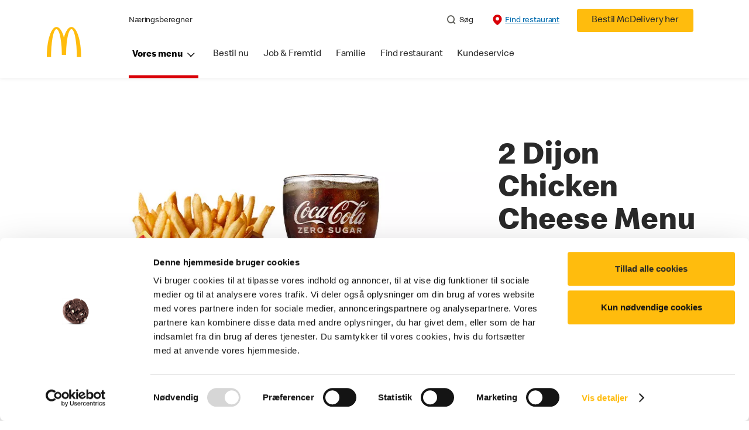

--- FILE ---
content_type: text/html;charset=utf-8
request_url: https://www.mcdonalds.com/dk/da-dk/meal/2-dijon-chicken-cheese-menu.html
body_size: 24895
content:


<!DOCTYPE HTML>
<html lang="da-DK">
    <head>
    	

    	
    <meta charset="UTF-8"/>
    <title>2 Dijon Chicken Cheese Menu</title>
    
    
    <meta name="template" content="product-details"/>
    <meta name="viewport" content="width=device-width, initial-scale=1"/>
    


<meta name="keywords"/>
<meta name="title" content="2 Dijon Chicken Cheese Menu"/>



<meta property="og:type" content="website"/>
<meta property="og:url" content="https://www.mcdonalds.com/dk/da-dk/meal/2-dijon-chicken-cheese-menu.html"/>

<meta property="og:title" content="2 Dijon Chicken Cheese Menu"/>
<meta name="pageType" content="product"/>

<meta property="og:image" content="https://www.mcdonalds.com/content/dam/mcdonalds/coca-cola.jpg"/>
<script>
// akam-sw.js install script version 1.3.6
"serviceWorker"in navigator&&"find"in[]&&function(){var e=new Promise(function(e){"complete"===document.readyState||!1?e():(window.addEventListener("load",function(){e()}),setTimeout(function(){"complete"!==document.readyState&&e()},1e4))}),n=window.akamServiceWorkerInvoked,r="1.3.6";if(n)aka3pmLog("akam-setup already invoked");else{window.akamServiceWorkerInvoked=!0,window.aka3pmLog=function(){window.akamServiceWorkerDebug&&console.log.apply(console,arguments)};function o(e){(window.BOOMR_mq=window.BOOMR_mq||[]).push(["addVar",{"sm.sw.s":e,"sm.sw.v":r}])}var i="/akam-sw.js",a=new Map;navigator.serviceWorker.addEventListener("message",function(e){var n,r,o=e.data;if(o.isAka3pm)if(o.command){var i=(n=o.command,(r=a.get(n))&&r.length>0?r.shift():null);i&&i(e.data.response)}else if(o.commandToClient)switch(o.commandToClient){case"enableDebug":window.akamServiceWorkerDebug||(window.akamServiceWorkerDebug=!0,aka3pmLog("Setup script debug enabled via service worker message"),v());break;case"boomerangMQ":o.payload&&(window.BOOMR_mq=window.BOOMR_mq||[]).push(o.payload)}aka3pmLog("akam-sw message: "+JSON.stringify(e.data))});var t=function(e){return new Promise(function(n){var r,o;r=e.command,o=n,a.has(r)||a.set(r,[]),a.get(r).push(o),navigator.serviceWorker.controller&&(e.isAka3pm=!0,navigator.serviceWorker.controller.postMessage(e))})},c=function(e){return t({command:"navTiming",navTiming:e})},s=null,m={},d=function(){var e=i;return s&&(e+="?othersw="+encodeURIComponent(s)),function(e,n){return new Promise(function(r,i){aka3pmLog("Registering service worker with URL: "+e),navigator.serviceWorker.register(e,n).then(function(e){aka3pmLog("ServiceWorker registration successful with scope: ",e.scope),r(e),o(1)}).catch(function(e){aka3pmLog("ServiceWorker registration failed: ",e),o(0),i(e)})})}(e,m)},g=navigator.serviceWorker.__proto__.register;if(navigator.serviceWorker.__proto__.register=function(n,r){return n.includes(i)?g.call(this,n,r):(aka3pmLog("Overriding registration of service worker for: "+n),s=new URL(n,window.location.href),m=r,navigator.serviceWorker.controller?new Promise(function(n,r){var o=navigator.serviceWorker.controller.scriptURL;if(o.includes(i)){var a=encodeURIComponent(s);o.includes(a)?(aka3pmLog("Cancelling registration as we already integrate other SW: "+s),navigator.serviceWorker.getRegistration().then(function(e){n(e)})):e.then(function(){aka3pmLog("Unregistering existing 3pm service worker"),navigator.serviceWorker.getRegistration().then(function(e){e.unregister().then(function(){return d()}).then(function(e){n(e)}).catch(function(e){r(e)})})})}else aka3pmLog("Cancelling registration as we already have akam-sw.js installed"),navigator.serviceWorker.getRegistration().then(function(e){n(e)})}):g.call(this,n,r))},navigator.serviceWorker.controller){var u=navigator.serviceWorker.controller.scriptURL;u.includes("/akam-sw.js")||u.includes("/akam-sw-preprod.js")||u.includes("/threepm-sw.js")||(aka3pmLog("Detected existing service worker. Removing and re-adding inside akam-sw.js"),s=new URL(u,window.location.href),e.then(function(){navigator.serviceWorker.getRegistration().then(function(e){m={scope:e.scope},e.unregister(),d()})}))}else e.then(function(){window.akamServiceWorkerPreprod&&(i="/akam-sw-preprod.js"),d()});if(window.performance){var w=window.performance.timing,l=w.responseEnd-w.responseStart;c(l)}e.then(function(){t({command:"pageLoad"})});var k=!1;function v(){window.akamServiceWorkerDebug&&!k&&(k=!0,aka3pmLog("Initializing debug functions at window scope"),window.aka3pmInjectSwPolicy=function(e){return t({command:"updatePolicy",policy:e})},window.aka3pmDisableInjectedPolicy=function(){return t({command:"disableInjectedPolicy"})},window.aka3pmDeleteInjectedPolicy=function(){return t({command:"deleteInjectedPolicy"})},window.aka3pmGetStateAsync=function(){return t({command:"getState"})},window.aka3pmDumpState=function(){aka3pmGetStateAsync().then(function(e){aka3pmLog(JSON.stringify(e,null,"\t"))})},window.aka3pmInjectTiming=function(e){return c(e)},window.aka3pmUpdatePolicyFromNetwork=function(){return t({command:"pullPolicyFromNetwork"})})}v()}}();</script>
<script defer="defer" type="text/javascript" src="https://rum.hlx.page/.rum/@adobe/helix-rum-js@%5E2/dist/rum-standalone.js" data-routing="program=23462,environment=75052,tier=publish"></script>
<link rel="icon" type="image/png" href="/content/dam/sites/dk/nfl/logo/McD_GoldenArches_1235_RGB.png"/>

	<meta name="thumbnail"/>
	<meta name="google-site-verification"/>

    
    

<link rel="canonical" href="https://www.mcdonalds.com/dk/da-dk/meal/2-dijon-chicken-cheese-menu.html"/>






    

    


    
    
<link rel="stylesheet" href="/etc.clientlibs/mcdonalds/clientlibs/clientlib-grid.lc-4fb628f2edf7b457c6ec0b16fbabb054-lc.min.css" type="text/css">
<link rel="stylesheet" href="/etc.clientlibs/mcdonalds/clientlibs/clientlibs-jquery-upgrade.lc-d41d8cd98f00b204e9800998ecf8427e-lc.min.css" type="text/css">
<link rel="stylesheet" href="/etc.clientlibs/mcdonalds/clientlibs/dynamicmedia.lc-a97e0418f0d0d6fe2eea57c7dc5e8804-lc.min.css" type="text/css">
<link rel="stylesheet" href="/etc.clientlibs/mcdonalds/clientlibs/clientlib-dependencies.lc-a49e169f41f57a75ecce8c10a244ff9c-lc.min.css" type="text/css">
<link rel="stylesheet" href="/etc.clientlibs/mcdonalds/clientlibs/clientlib-site-global.lc-15451ec3bdfa101e1711d8fedd309e56-lc.min.css" type="text/css">






    
    
    

    

    


        <script type="text/javascript" src="//assets.adobedtm.com/da51ad226ecd/21f811ab436a/launch-da1dc0c75114.min.js" async></script>


    
    
    

    
    

	
<script>(window.BOOMR_mq=window.BOOMR_mq||[]).push(["addVar",{"rua.upush":"false","rua.cpush":"true","rua.upre":"false","rua.cpre":"true","rua.uprl":"false","rua.cprl":"false","rua.cprf":"false","rua.trans":"SJ-e42919b7-c255-4535-83ad-218ce22fca33","rua.cook":"false","rua.ims":"false","rua.ufprl":"false","rua.cfprl":"true","rua.isuxp":"false","rua.texp":"norulematch","rua.ceh":"false","rua.ueh":"false","rua.ieh.st":"0"}]);</script>
                              <script>!function(e){var n="https://s.go-mpulse.net/boomerang/";if("False"=="True")e.BOOMR_config=e.BOOMR_config||{},e.BOOMR_config.PageParams=e.BOOMR_config.PageParams||{},e.BOOMR_config.PageParams.pci=!0,n="https://s2.go-mpulse.net/boomerang/";if(window.BOOMR_API_key="FYHYC-U4X46-PMZ7K-XB8KU-R9ZBH",function(){function e(){if(!o){var e=document.createElement("script");e.id="boomr-scr-as",e.src=window.BOOMR.url,e.async=!0,i.parentNode.appendChild(e),o=!0}}function t(e){o=!0;var n,t,a,r,d=document,O=window;if(window.BOOMR.snippetMethod=e?"if":"i",t=function(e,n){var t=d.createElement("script");t.id=n||"boomr-if-as",t.src=window.BOOMR.url,BOOMR_lstart=(new Date).getTime(),e=e||d.body,e.appendChild(t)},!window.addEventListener&&window.attachEvent&&navigator.userAgent.match(/MSIE [67]\./))return window.BOOMR.snippetMethod="s",void t(i.parentNode,"boomr-async");a=document.createElement("IFRAME"),a.src="about:blank",a.title="",a.role="presentation",a.loading="eager",r=(a.frameElement||a).style,r.width=0,r.height=0,r.border=0,r.display="none",i.parentNode.appendChild(a);try{O=a.contentWindow,d=O.document.open()}catch(_){n=document.domain,a.src="javascript:var d=document.open();d.domain='"+n+"';void(0);",O=a.contentWindow,d=O.document.open()}if(n)d._boomrl=function(){this.domain=n,t()},d.write("<bo"+"dy onload='document._boomrl();'>");else if(O._boomrl=function(){t()},O.addEventListener)O.addEventListener("load",O._boomrl,!1);else if(O.attachEvent)O.attachEvent("onload",O._boomrl);d.close()}function a(e){window.BOOMR_onload=e&&e.timeStamp||(new Date).getTime()}if(!window.BOOMR||!window.BOOMR.version&&!window.BOOMR.snippetExecuted){window.BOOMR=window.BOOMR||{},window.BOOMR.snippetStart=(new Date).getTime(),window.BOOMR.snippetExecuted=!0,window.BOOMR.snippetVersion=12,window.BOOMR.url=n+"FYHYC-U4X46-PMZ7K-XB8KU-R9ZBH";var i=document.currentScript||document.getElementsByTagName("script")[0],o=!1,r=document.createElement("link");if(r.relList&&"function"==typeof r.relList.supports&&r.relList.supports("preload")&&"as"in r)window.BOOMR.snippetMethod="p",r.href=window.BOOMR.url,r.rel="preload",r.as="script",r.addEventListener("load",e),r.addEventListener("error",function(){t(!0)}),setTimeout(function(){if(!o)t(!0)},3e3),BOOMR_lstart=(new Date).getTime(),i.parentNode.appendChild(r);else t(!1);if(window.addEventListener)window.addEventListener("load",a,!1);else if(window.attachEvent)window.attachEvent("onload",a)}}(),"".length>0)if(e&&"performance"in e&&e.performance&&"function"==typeof e.performance.setResourceTimingBufferSize)e.performance.setResourceTimingBufferSize();!function(){if(BOOMR=e.BOOMR||{},BOOMR.plugins=BOOMR.plugins||{},!BOOMR.plugins.AK){var n="true"=="true"?1:0,t="",a="gqhed6qxzcobq2lo7zza-f-d0e4b3fd7-clientnsv4-s.akamaihd.net",i="false"=="true"?2:1,o={"ak.v":"39","ak.cp":"625127","ak.ai":parseInt("248813",10),"ak.ol":"0","ak.cr":10,"ak.ipv":4,"ak.proto":"h2","ak.rid":"569d80c9","ak.r":44387,"ak.a2":n,"ak.m":"a","ak.n":"essl","ak.bpcip":"52.14.65.0","ak.cport":36308,"ak.gh":"23.192.164.8","ak.quicv":"","ak.tlsv":"tls1.3","ak.0rtt":"","ak.0rtt.ed":"","ak.csrc":"-","ak.acc":"","ak.t":"1768881778","ak.ak":"hOBiQwZUYzCg5VSAfCLimQ==EAEufC7iN06kX185m+7F/+6SZyGTL0dem3TXqDANJHRdl1ZZlLsKLJes0J5L3MJM5SmZdL09nw8tSDDBPpgZgRBci1W2DW2wbSZcwNZuZBmAwPq/eiHjcN3+/YusbL8qU6RvpZPD8aYb5mEzBbktLkGXPyUZRJGf+o96qzMzBzk+GAGukO2newjW6gfEw+pHU51V+ijW+9ShIcxvsVmroU9uNbyuCaklQ+JxVRmU7K3NFCH0Wnc3UAGeyEgLaJkzgorU9RjzqSJ/A0i/sJsWiCp7jB2XVmil/g5LLdTWLFhFxGFXEqgcsirUrVFxoKr+E6x0lRg3r6Q63ZoCsPrieQ5lK1HgxdULim57fgmke6TAJKmk3/2lslHmN4vD7UiJhTxxhnGC2nGRI1yVShN/ySMXKh/AUG8rW1sKT4TtGDA=","ak.pv":"260","ak.dpoabenc":"","ak.tf":i};if(""!==t)o["ak.ruds"]=t;var r={i:!1,av:function(n){var t="http.initiator";if(n&&(!n[t]||"spa_hard"===n[t]))o["ak.feo"]=void 0!==e.aFeoApplied?1:0,BOOMR.addVar(o)},rv:function(){var e=["ak.bpcip","ak.cport","ak.cr","ak.csrc","ak.gh","ak.ipv","ak.m","ak.n","ak.ol","ak.proto","ak.quicv","ak.tlsv","ak.0rtt","ak.0rtt.ed","ak.r","ak.acc","ak.t","ak.tf"];BOOMR.removeVar(e)}};BOOMR.plugins.AK={akVars:o,akDNSPreFetchDomain:a,init:function(){if(!r.i){var e=BOOMR.subscribe;e("before_beacon",r.av,null,null),e("onbeacon",r.rv,null,null),r.i=!0}return this},is_complete:function(){return!0}}}}()}(window);</script></head>
    <body class="productdetailspage basepage page basicpage" id="productdetailspage-3e05cac6b8" data-cmp-data-layer-enabled>
        <script>
          window.adobeDataLayer = window.adobeDataLayer || [];
          adobeDataLayer.push({
              page: JSON.parse("{\x22productdetailspage\u002D3e05cac6b8\x22:{\x22@type\x22:\x22mcdonalds\/components\/structure\/productdetailspage\x22,\x22repo:modifyDate\x22:\x222025\u002D03\u002D04T06:25:12Z\x22,\x22dc:title\x22:\x222 Dijon Chicken Cheese Menu\x22,\x22xdm:template\x22:\x22\/conf\/mcdonalds\/settings\/wcm\/templates\/product\u002Ddetails\x22,\x22xdm:language\x22:\x22da\u002DDK\x22,\x22xdm:tags\x22:[],\x22repo:path\x22:\x22\/content\/mcdonalds\/dk\/da\u002Ddk\/meal\/2\u002Ddijon\u002Dchicken\u002Dcheese\u002Dmenu.html\x22}}"),
              event:'cmp:show',
              eventInfo: {
                  path: 'page.productdetailspage\u002D3e05cac6b8'
              }
          });
        </script>
        
        
            




            



            
	
		
	
	
	
		
	<div id="page-root" data-component="pdp" data-modal-close-label="Close" data-country="dk" data-language="da-dk" data-site-country="DK" data-site-language="da" data-product-id="200496" data-nutrients-id="2,3" data-product-api-url="/dnaapp/itemDetails" data-product-collection-api="/dnaapp/itemList" data-show-live-data="true" data-meal-api-url="/dnaapp/itemCollectionDetails" data-ingredients-allergens-disclaimer="Ingrediens, allergi- og næringsoplysning ovenfor inkluderer ikke personlige tilpasninger." data-meal-items="{&#34;s7ImageServerUrl&#34;:&#34;https://s7d1.scene7.com/is/image/mcdonalds&#34;,&#34;s7ImagePreset&#34;:&#34;Responsive&#34;,&#34;unavilableProductPageId&#34;:[&#34;200491&#34;,&#34;200497&#34;,&#34;200106&#34;,&#34;200107&#34;,&#34;200254&#34;,&#34;200255&#34;,&#34;200252&#34;,&#34;200253&#34;,&#34;200250&#34;,&#34;200251&#34;,&#34;200099&#34;,&#34;200100&#34;,&#34;200101&#34;,&#34;200102&#34;,&#34;200084&#34;,&#34;200085&#34;,&#34;200086&#34;],&#34;items&#34;:{&#34;item&#34;:[{&#34;item_id&#34;:&#34;200491&#34;,&#34;item_is_changeable&#34;:0,&#34;select_from_category&#34;:&#34;0&#34;,&#34;has_components&#34;:&#34;Yes&#34;,&#34;relatedItems&#34;:[]},{&#34;item_id&#34;:&#34;200497&#34;,&#34;item_is_changeable&#34;:0,&#34;select_from_category&#34;:&#34;0&#34;,&#34;has_components&#34;:&#34;Yes&#34;,&#34;relatedItems&#34;:[]},{&#34;item_id&#34;:&#34;200125&#34;,&#34;item_is_changeable&#34;:1,&#34;select_from_category&#34;:&#34;100023&#34;,&#34;has_components&#34;:&#34;Yes&#34;,&#34;title&#34;:&#34;Pommes Frites (Mellem)&#34;,&#34;desktopImageURL&#34;:&#34;https://s7d1.scene7.com/is/image/mcdonalds/mcdonalds_pommes-frites-mellem:nutrition-calculator-tile&#34;,&#34;mobileImageURL&#34;:&#34;https://s7d1.scene7.com/is/image/mcdonalds/mcdonalds_pommes-frites-mellem:ingredient-tile-desktop&#34;,&#34;relatedItems&#34;:[{&#34;id&#34;:&#34;200126&#34;,&#34;title&#34;:&#34;Pommes Frites (Stor)&#34;,&#34;desktopImageURL&#34;:&#34;https://s7d1.scene7.com/is/image/mcdonalds/mcdonalds_pommes-frites-stor:nutrition-calculator-tile&#34;,&#34;mobileImageURL&#34;:&#34;https://s7d1.scene7.com/is/image/mcdonalds/mcdonalds_pommes-frites-stor:ingredient-tile-desktop&#34;},{&#34;id&#34;:&#34;200125&#34;,&#34;title&#34;:&#34;Pommes Frites (Mellem)&#34;,&#34;desktopImageURL&#34;:&#34;https://s7d1.scene7.com/is/image/mcdonalds/mcdonalds_pommes-frites-mellem:nutrition-calculator-tile&#34;,&#34;mobileImageURL&#34;:&#34;https://s7d1.scene7.com/is/image/mcdonalds/mcdonalds_pommes-frites-mellem:ingredient-tile-desktop&#34;}]},{&#34;item_id&#34;:&#34;200073&#34;,&#34;item_is_changeable&#34;:1,&#34;select_from_category&#34;:&#34;100022&#34;,&#34;has_components&#34;:&#34;Yes&#34;,&#34;title&#34;:&#34;Coca-Cola® Zero (Mellem)&#34;,&#34;desktopImageURL&#34;:&#34;https://s7d1.scene7.com/is/image/mcdonalds/mcd-dk-colazeromellem:nutrition-calculator-tile&#34;,&#34;mobileImageURL&#34;:&#34;https://s7d1.scene7.com/is/image/mcdonalds/mcd-dk-colazeromellem:ingredient-tile-desktop&#34;,&#34;relatedItems&#34;:[{&#34;id&#34;:&#34;200076&#34;,&#34;title&#34;:&#34;Coca-Cola® (Mellem)&#34;,&#34;desktopImageURL&#34;:&#34;https://s7d1.scene7.com/is/image/mcdonalds/mcd-dk-cocacolamellem:nutrition-calculator-tile&#34;,&#34;mobileImageURL&#34;:&#34;https://s7d1.scene7.com/is/image/mcdonalds/mcd-dk-cocacolamellem:ingredient-tile-desktop&#34;},{&#34;id&#34;:&#34;200077&#34;,&#34;title&#34;:&#34;Coca-Cola® (Stor)&#34;,&#34;desktopImageURL&#34;:&#34;https://s7d1.scene7.com/is/image/mcdonalds/mcd-dk-cocacolastor:nutrition-calculator-tile&#34;,&#34;mobileImageURL&#34;:&#34;https://s7d1.scene7.com/is/image/mcdonalds/mcd-dk-cocacolastor:ingredient-tile-desktop&#34;},{&#34;id&#34;:&#34;200073&#34;,&#34;title&#34;:&#34;Coca-Cola® Zero (Mellem)&#34;,&#34;desktopImageURL&#34;:&#34;https://s7d1.scene7.com/is/image/mcdonalds/mcd-dk-colazeromellem:nutrition-calculator-tile&#34;,&#34;mobileImageURL&#34;:&#34;https://s7d1.scene7.com/is/image/mcdonalds/mcd-dk-colazeromellem:ingredient-tile-desktop&#34;},{&#34;id&#34;:&#34;200074&#34;,&#34;title&#34;:&#34;Coca-Cola® Zero (Stor)&#34;,&#34;desktopImageURL&#34;:&#34;https://s7d1.scene7.com/is/image/mcdonalds/mcd-dk-colazerostor:nutrition-calculator-tile&#34;,&#34;mobileImageURL&#34;:&#34;https://s7d1.scene7.com/is/image/mcdonalds/mcd-dk-colazerostor:ingredient-tile-desktop&#34;},{&#34;id&#34;:&#34;200082&#34;,&#34;title&#34;:&#34;Fanta® Orange (Mellem)&#34;,&#34;desktopImageURL&#34;:&#34;https://s7d1.scene7.com/is/image/mcdonalds/mcd-dk-fantamellem:nutrition-calculator-tile&#34;,&#34;mobileImageURL&#34;:&#34;https://s7d1.scene7.com/is/image/mcdonalds/mcd-dk-fantamellem:ingredient-tile-desktop&#34;},{&#34;id&#34;:&#34;200083&#34;,&#34;title&#34;:&#34;Fanta® Orange (Stor)&#34;,&#34;desktopImageURL&#34;:&#34;https://s7d1.scene7.com/is/image/mcdonalds/mcd-dk-fantastor:nutrition-calculator-tile&#34;,&#34;mobileImageURL&#34;:&#34;https://s7d1.scene7.com/is/image/mcdonalds/mcd-dk-fantastor:ingredient-tile-desktop&#34;},{&#34;id&#34;:&#34;200104&#34;,&#34;title&#34;:&#34;Sprite® Zero (Mellem)&#34;,&#34;desktopImageURL&#34;:&#34;https://s7d1.scene7.com/is/image/mcdonalds/212422_Webbilleder_Kolde_drikke_Sprite_Medium:nutrition-calculator-tile&#34;,&#34;mobileImageURL&#34;:&#34;https://s7d1.scene7.com/is/image/mcdonalds/212422_Webbilleder_Kolde_drikke_Sprite_Medium:ingredient-tile-desktop&#34;},{&#34;id&#34;:&#34;200105&#34;,&#34;title&#34;:&#34;Sprite® Zero (Stor)&#34;,&#34;desktopImageURL&#34;:&#34;https://s7d1.scene7.com/is/image/mcdonalds/212422_Webbilleder_Kolde_drikke_Sprite_Large:nutrition-calculator-tile&#34;,&#34;mobileImageURL&#34;:&#34;https://s7d1.scene7.com/is/image/mcdonalds/212422_Webbilleder_Kolde_drikke_Sprite_Large:ingredient-tile-desktop&#34;},{&#34;id&#34;:&#34;200079&#34;,&#34;title&#34;:&#34;Danskvand (Mellem)&#34;,&#34;desktopImageURL&#34;:&#34;https://s7d1.scene7.com/is/image/mcdonalds/mcd-dk-danskvandmellem:nutrition-calculator-tile&#34;,&#34;mobileImageURL&#34;:&#34;https://s7d1.scene7.com/is/image/mcdonalds/mcd-dk-danskvandmellem:ingredient-tile-desktop&#34;},{&#34;id&#34;:&#34;200080&#34;,&#34;title&#34;:&#34;Danskvand (Stor)&#34;,&#34;desktopImageURL&#34;:&#34;https://s7d1.scene7.com/is/image/mcdonalds/mcd-dk-danskvandstor:nutrition-calculator-tile&#34;,&#34;mobileImageURL&#34;:&#34;https://s7d1.scene7.com/is/image/mcdonalds/mcd-dk-danskvandstor:ingredient-tile-desktop&#34;},{&#34;id&#34;:&#34;200434&#34;,&#34;title&#34;:&#34;Fuze Tea® Fersken (Mellem)&#34;,&#34;desktopImageURL&#34;:&#34;https://s7d1.scene7.com/is/image/mcdonalds/mcd-dk-fuzeteamellem:nutrition-calculator-tile&#34;,&#34;mobileImageURL&#34;:&#34;https://s7d1.scene7.com/is/image/mcdonalds/mcd-dk-fuzeteamellem:ingredient-tile-desktop&#34;},{&#34;id&#34;:&#34;200435&#34;,&#34;title&#34;:&#34;Fuze Tea® Fersken (Stor)&#34;,&#34;desktopImageURL&#34;:&#34;https://s7d1.scene7.com/is/image/mcdonalds/mcd-dk-fuzeteastor:nutrition-calculator-tile&#34;,&#34;mobileImageURL&#34;:&#34;https://s7d1.scene7.com/is/image/mcdonalds/mcd-dk-fuzeteastor:ingredient-tile-desktop&#34;},{&#34;id&#34;:&#34;200108&#34;,&#34;title&#34;:&#34;Arla® Økologisk minimælk&#34;,&#34;desktopImageURL&#34;:&#34;https://s7d1.scene7.com/is/image/mcdonalds/mcdonalds_oekologisk-minimaelk:nutrition-calculator-tile&#34;,&#34;mobileImageURL&#34;:&#34;https://s7d1.scene7.com/is/image/mcdonalds/mcdonalds_oekologisk-minimaelk:ingredient-tile-desktop&#34;},{&#34;id&#34;:&#34;200088&#34;,&#34;title&#34;:&#34;Aqua d\u0027Or®&#34;,&#34;desktopImageURL&#34;:&#34;https://s7d1.scene7.com/is/image/mcdonalds/mcdonalds_aquador:nutrition-calculator-tile&#34;,&#34;mobileImageURL&#34;:&#34;https://s7d1.scene7.com/is/image/mcdonalds/mcdonalds_aquador:ingredient-tile-desktop&#34;},{&#34;id&#34;:&#34;200094&#34;,&#34;title&#34;:&#34;Milkshake m. jordbærsmag (Mellem)&#34;,&#34;desktopImageURL&#34;:&#34;https://s7d1.scene7.com/is/image/mcdonalds/212422_Indulgence_productmenu_single_Milkshake_Jordbaer_Mellem_832x822:nutrition-calculator-tile&#34;,&#34;mobileImageURL&#34;:&#34;https://s7d1.scene7.com/is/image/mcdonalds/212422_Indulgence_productmenu_single_Milkshake_Jordbaer_Mellem_832x822:ingredient-tile-desktop&#34;},{&#34;id&#34;:&#34;200095&#34;,&#34;title&#34;:&#34;Milkshake m. jordbærsmag (Stor)&#34;,&#34;desktopImageURL&#34;:&#34;https://s7d1.scene7.com/is/image/mcdonalds/212422_Indulgence_productmenu_single_Milkshake_Jordbaer_Stor_832x822:nutrition-calculator-tile&#34;,&#34;mobileImageURL&#34;:&#34;https://s7d1.scene7.com/is/image/mcdonalds/212422_Indulgence_productmenu_single_Milkshake_Jordbaer_Stor_832x822:ingredient-tile-desktop&#34;},{&#34;id&#34;:&#34;200091&#34;,&#34;title&#34;:&#34;Milkshake m. chokoladesmag (Mellem)&#34;,&#34;desktopImageURL&#34;:&#34;https://s7d1.scene7.com/is/image/mcdonalds/212422_Indulgence_productmenu_single_Milkshake_Chokolade_Mellem_832x822:nutrition-calculator-tile&#34;,&#34;mobileImageURL&#34;:&#34;https://s7d1.scene7.com/is/image/mcdonalds/212422_Indulgence_productmenu_single_Milkshake_Chokolade_Mellem_832x822:ingredient-tile-desktop&#34;},{&#34;id&#34;:&#34;200092&#34;,&#34;title&#34;:&#34;Milkshake m. chokoladesmag (Stor)&#34;,&#34;desktopImageURL&#34;:&#34;https://s7d1.scene7.com/is/image/mcdonalds/212422_Indulgence_productmenu_single_Milkshake_Chokolade_Stor_832x822:nutrition-calculator-tile&#34;,&#34;mobileImageURL&#34;:&#34;https://s7d1.scene7.com/is/image/mcdonalds/212422_Indulgence_productmenu_single_Milkshake_Chokolade_Stor_832x822:ingredient-tile-desktop&#34;},{&#34;id&#34;:&#34;200097&#34;,&#34;title&#34;:&#34;Milkshake m. vaniljesmag (Mellem)&#34;,&#34;desktopImageURL&#34;:&#34;https://s7d1.scene7.com/is/image/mcdonalds/212422_Indulgence_productmenu_single_Milkshake_Vanilje_Mellem_832x822:nutrition-calculator-tile&#34;,&#34;mobileImageURL&#34;:&#34;https://s7d1.scene7.com/is/image/mcdonalds/212422_Indulgence_productmenu_single_Milkshake_Vanilje_Mellem_832x822:ingredient-tile-desktop&#34;},{&#34;id&#34;:&#34;200098&#34;,&#34;title&#34;:&#34;Milkshake m. vaniljesmag (Stor)&#34;,&#34;desktopImageURL&#34;:&#34;https://s7d1.scene7.com/is/image/mcdonalds/212422_Indulgence_productmenu_single_Milkshake_Vanilje_Stor_832x822:nutrition-calculator-tile&#34;,&#34;mobileImageURL&#34;:&#34;https://s7d1.scene7.com/is/image/mcdonalds/212422_Indulgence_productmenu_single_Milkshake_Vanilje_Stor_832x822:ingredient-tile-desktop&#34;},{&#34;id&#34;:&#34;200087&#34;,&#34;title&#34;:&#34;Frappé m. kaffe og karamelsmag (Stor)&#34;,&#34;desktopImageURL&#34;:&#34;https://s7d1.scene7.com/is/image/mcdonalds/mcd-dk-frappekaffekaramelstor:nutrition-calculator-tile&#34;,&#34;mobileImageURL&#34;:&#34;https://s7d1.scene7.com/is/image/mcdonalds/mcd-dk-frappekaffekaramelstor:ingredient-tile-desktop&#34;}]}]}}" data-gls-search-api="/googleappsv2/geolocation" data-coop-radius="5" data-comp-ingredients="false" data-ignore-popup="false">

		<div class="root container responsivegrid">

    
    
    
    <div id="container-ee093f6d6e" class="cmp-container">
        
        <div class="embed">
<div data-cmp-data-layer="{&#34;embed-082b2e9c7f&#34;:{&#34;@type&#34;:&#34;mcdonalds/components/proxy/content/embed&#34;,&#34;repo:modifyDate&#34;:&#34;2025-06-11T13:48:55Z&#34;}}" id="embed-082b2e9c7f" class="cmp-embed">
    
    <style>
html[lang="sv-SE"] {
  .cmp-product-details-main__images {
    max-width: 768px;
    margin: 0 auto 40px;
  }

  @media (min-width: 1024px) {
    .cmp-product-details-main__images {
      margin: 0;
      max-width: none;
    }
  }
}
</style>
    
</div>

    

</div>
<header class="globalXfEnabler">

<div id="header">

    
	


<div class="root container responsivegrid">

    
 

	<div id="container-fa1a93b720" class="cmp-container">
        


<div class="aem-Grid aem-Grid--12 aem-Grid--default--12 ">
    
    <div class="header aem-GridColumn aem-GridColumn--default--12">

<div class="cmp-global-header" data-component="global-header">
    <div class="mcd-global-nav">
        <a href="#maincontent" class="nav-skip-to-content">Skip To Main Content</a>
         




<div class="mobile-nav ">
            <div class="mobile-nav__nav-logo"><div data-cmp-is="image" data-cmp-lazythreshold="0" data-cmp-src="/content/experience-fragments/mcdonalds/dk/da-dk/structure/header-xf/master/_jcr_content/root/header/root/logo.coreimg{.width}.png/1661241793417/logo.png" data-asset="/content/dam/sites/dk/nfl/logo/logo.png" data-asset-id="ebd4594b-3455-47ae-b265-c255e4c54260" data-title="Mcdonalds home" data-cmp-data-layer="{&#34;image-512acd5a7a&#34;:{&#34;@type&#34;:&#34;mcdonalds/components/proxy/content/image&#34;,&#34;repo:modifyDate&#34;:&#34;2022-08-08T10:55:24Z&#34;,&#34;xdm:linkURL&#34;:&#34;/dk/da-dk.html&#34;,&#34;image&#34;:{&#34;repo:id&#34;:&#34;ebd4594b-3455-47ae-b265-c255e4c54260&#34;,&#34;repo:modifyDate&#34;:&#34;2022-08-23T08:03:13Z&#34;,&#34;@type&#34;:&#34;image/png&#34;,&#34;repo:path&#34;:&#34;/content/dam/sites/dk/nfl/logo/logo.png&#34;,&#34;xdm:smartTags&#34;:{&#34;note&#34;:0.808142900466919,&#34;blank&#34;:0.8161280155181885,&#34;yellow&#34;:0.8061421513557434,&#34;isolated&#34;:0.732810378074646,&#34;memo&#34;:0.7210473418235779,&#34;office&#34;:0.6562331914901733,&#34;empty&#34;:0.7160955667495728,&#34;pad&#34;:0.675126314163208,&#34;paper&#34;:0.8084644079208374,&#34;post&#34;:0.7306195497512817,&#34;post-it&#34;:0.6504139304161072,&#34;design&#34;:0.7161179780960083,&#34;vector&#34;:0.6198034882545471,&#34;adhesive&#34;:0.6214767694473267,&#34;business&#34;:0.804704487323761,&#34;reminder&#34;:0.7161093354225159,&#34;sticker&#34;:0.6596227288246155,&#34;label&#34;:0.6236081123352051,&#34;message&#34;:0.7693402171134949,&#34;background&#34;:0.8047688603401184,&#34;sticky&#34;:0.7154895067214966,&#34;illustration&#34;:0.6494091749191284,&#34;information&#34;:0.6304332613945007,&#34;postit&#34;:0.6569899320602417,&#34;board&#34;:0.6522353887557983}}}}" class="cmp-image" itemscope itemtype="http://schema.org/ImageObject">

	    <a class="cmp-image__link " href="/dk/da-dk.html" data-cmp-data-layer="{&#34;image-512acd5a7a&#34;:{&#34;@type&#34;:&#34;mcdonalds/components/proxy/content/image&#34;,&#34;repo:modifyDate&#34;:&#34;2022-08-08T10:55:24Z&#34;,&#34;xdm:linkURL&#34;:&#34;/dk/da-dk.html&#34;,&#34;image&#34;:{&#34;repo:id&#34;:&#34;ebd4594b-3455-47ae-b265-c255e4c54260&#34;,&#34;repo:modifyDate&#34;:&#34;2022-08-23T08:03:13Z&#34;,&#34;@type&#34;:&#34;image/png&#34;,&#34;repo:path&#34;:&#34;/content/dam/sites/dk/nfl/logo/logo.png&#34;,&#34;xdm:smartTags&#34;:{&#34;note&#34;:0.808142900466919,&#34;blank&#34;:0.8161280155181885,&#34;yellow&#34;:0.8061421513557434,&#34;isolated&#34;:0.732810378074646,&#34;memo&#34;:0.7210473418235779,&#34;office&#34;:0.6562331914901733,&#34;empty&#34;:0.7160955667495728,&#34;pad&#34;:0.675126314163208,&#34;paper&#34;:0.8084644079208374,&#34;post&#34;:0.7306195497512817,&#34;post-it&#34;:0.6504139304161072,&#34;design&#34;:0.7161179780960083,&#34;vector&#34;:0.6198034882545471,&#34;adhesive&#34;:0.6214767694473267,&#34;business&#34;:0.804704487323761,&#34;reminder&#34;:0.7161093354225159,&#34;sticker&#34;:0.6596227288246155,&#34;label&#34;:0.6236081123352051,&#34;message&#34;:0.7693402171134949,&#34;background&#34;:0.8047688603401184,&#34;sticky&#34;:0.7154895067214966,&#34;illustration&#34;:0.6494091749191284,&#34;information&#34;:0.6304332613945007,&#34;postit&#34;:0.6569899320602417,&#34;board&#34;:0.6522353887557983}},&#34;linkPosition&#34;:&#34;Carousel:2-dijon-chicken-cheese-menu:Mcdonalds home&#34;,&#34;trackingType&#34;:&#34;publication&#34;}}" data-cmp-clickable data-cmp-hook-image="link">
        
            
                   
            
					<picture>
						<!-- Mobile -->
						<source srcset="/content/dam/sites/dk/nfl/logo/logo.png" media="(max-width: 1023px)"/>
						<!-- large screen -->
						<source srcset="/content/dam/sites/dk/nfl/logo/logo.png"/>
						<!-- Default to load - desktop (reason IE 11 sdoesn't support picture tag)--> 
						<img loading="lazy" src="/content/dam/sites/dk/nfl/logo/logo.png" class="cmp-image__image" itemprop="contentUrl" data-cmp-hook-image="image" alt="Mcdonalds home"/>
					</picture>
			      
			      

            
        
    </a>
    
    
</div>

    
</div>

            <div class="mobile-nav__menu-icons">
                <button class="menu-icon" aria-label="main menu navigation">
                    <span class="icon icon-hamburger"></span></button>
                <div class="button cmp-button--primary order-now-btn">
                    <a id="button-ordernow-mobile" class="cmp-button cmp-button__text modal-toggle-order-now model-toggle-legal-bumper" href="" data-cmp-clickable="" data-cmp-data-layer="{&#34;header-a5e5ae45a3-1066018d94&#34;:{&#34;linkPosition&#34;:&#34;Exit:Top Links:Bestil McDelivery her&#34;,&#34;trackingType&#34;:&#34;topLinks&#34;,&#34;immediateFire&#34;:true,&#34;dc:title&#34;:&#34;Bestil McDelivery her&#34;,&#34;linkCategory&#34;:&#34;Unspecified&#34;}}">
                        Bestil McDelivery her
                    </a>
                </div>
				<button aria-label="close main navigation" class="close-icon">
                    <span id="closeIcon" class="icon icon-close"></span> </button>
            </div>
            <div class="mobile-nav__links-panel" aria-modal="true">

                <div role="navigation">
                    
    
                    <div><ul id="leftNavList-1440513062" data-cmp-data-layer="{&#34;list-de72b0f8c7&#34;:{&#34;@type&#34;:&#34;mcdonalds/components/proxy/content/list&#34;,&#34;repo:modifyDate&#34;:&#34;2023-03-16T09:33:43Z&#34;}}" class="cmp-list">
    <li class="cmp-list__item" data-cmp-data-layer="{&#34;list-de72b0f8c7-item-26bc33d772&#34;:{&#34;@type&#34;:&#34;mcdonalds/components/proxy/content/list/item&#34;,&#34;repo:modifyDate&#34;:&#34;2023-03-16T09:32:51Z&#34;,&#34;dc:title&#34;:&#34;Næringsberegner&#34;,&#34;xdm:linkURL&#34;:&#34;/dk/da-dk/madkvalitet/naeringsberegner.html&#34;}}">

        <a class="cmp-list__item-link" data-cmp-clickable data-cmp-data-layer="{&#34;list-de72b0f8c7-item-26bc33d772&#34;:{&#34;@type&#34;:&#34;mcdonalds/components/proxy/content/list/item&#34;,&#34;repo:modifyDate&#34;:&#34;2023-03-16T09:32:51Z&#34;,&#34;dc:title&#34;:&#34;Næringsberegner&#34;,&#34;xdm:linkURL&#34;:&#34;/dk/da-dk/madkvalitet/naeringsberegner.html&#34;,&#34;linkPosition&#34;:&#34;TopLinks:2-dijon-chicken-cheese-menu:Næringsberegner&#34;,&#34;trackingType&#34;:&#34;TopLinks&#34;}}" href="/dk/da-dk/madkvalitet/naeringsberegner.html">
            <span class="cmp-list__item-title">Næringsberegner</span>
            
        </a>
        
</li>
    
</ul>

    

</div>
                </div>

                <hr aria-hidden="true"/>
                <div><nav class="cmp-navigation" itemscope itemtype="http://schema.org/SiteNavigationElement" aria-label="primary">
    
    
    <ul class="cmp-navigation__group">
        
        





<li class="cmp-navigation__item cmp-navigation__item--level-0 " data-cmp-data-layer="{&quot;navigation-d04e2c613d-item-7b40bb1a67&quot;:{&quot;@type&quot;:&quot;wknd/components/page&quot;,&quot;repo:modifyDate&quot;:&quot;2020-11-02T12:55:49Z&quot;,&quot;dc:title&quot;:&quot;Magazine&quot;,&quot;xdm:linkURL&quot;:&quot;/content/wknd/us/en/magazine.html&quot;}}">
							<button class="cmp-navigation__item-link primary-menu menu-main" aria-controls="ourMenuSubItemsList_mobile" aria-expanded="false" data-toggle="dropdown" data-cmp-clickable data-cmp-data-layer="{&#34;navigation-ab8300eaec-29d5be6e86&#34;:{&#34;linkPosition&#34;:&#34;TopNav:Vores menu&#34;,&#34;trackingType&#34;:&#34;topNav&#34;,&#34;immediateFire&#34;:true}}" aria-current="false">Vores menu
                               <span class="icon icon-arrow-down icon-child-menu"></span>
                               <span class="icon icon-minus"></span>
                               <span class="icon icon-plus"></span>
                            </button>
                            <div class="flyout-menu dropdown-menu" id="ourMenuSubItemsList_mobile">
                                <div class="" id="mobile-nav-1498826098">
                                    <div class="menulist-flyout">
                                        <div class="flyout-menu__container">
                                           <div class="view-full-menu d-block d-lg-none">
                                                <a href="/dk/da-dk/vores-menu.html" class="button" data-cmp-clickable data-cmp-data-layer="{&#34;navigation-ab8300eaec-4c0f6bb358&#34;:{&#34;linkPosition&#34;:&#34;TopNav:Vores menu:Se hele menuen&#34;,&#34;trackingType&#34;:&#34;topNav&#34;,&#34;xdm:linkURL&#34;:&#34;/dk/da-dk/vores-menu.html&#34;,&#34;dc:title&#34;:&#34;Se hele menuen&#34;}}">
                                                  Se hele menuen</a>
                                            </div>
                                           <ul class="menu-items clearfix">
												
                                                <li class="menu-item key-arrow-parent" data-active="false">
                                                    <a href="/dk/da-dk/vores-menu/menuer.html" class="link key-arrow-move" data-cmp-clickable data-cmp-data-layer="{&#34;navigation-ab8300eaec-c88db4068a&#34;:{&#34;linkPosition&#34;:&#34;TopNav:Vores menu:Menuer&#34;,&#34;trackingType&#34;:&#34;topNav&#34;,&#34;xdm:linkURL&#34;:&#34;/dk/da-dk/vores-menu/menuer.html&#34;,&#34;dc:title&#34;:&#34;Menuer&#34;}}">
														
                                                        <picture>
															<!-- Mobile -->
															<source srcset="https://s7d1.scene7.com/is/image/mcdonalds/212188_Webbilleder_Kategori_Menuer_360x360:menu-category?resmode=sharp2" media="(max-width: 1023px)"/>
															<!-- large screen -->
															<source srcset="https://s7d1.scene7.com/is/image/mcdonalds/212188_Webbilleder_Kategori_Menuer_360x360:menu-category?resmode=sharp2"/>
															<!-- Default to load - desktop (reason IE 11 sdoesn't support picture tag)--> 
															<img src="https://s7d1.scene7.com/is/image/mcdonalds/212188_Webbilleder_Kategori_Menuer_360x360:menu-category?resmode=sharp2" alt=""/>
														</picture>
                                                        <span class="menu-text">Menuer</span>
                                                    </a>
                                                </li>
                                            
												
                                                <li class="menu-item key-arrow-parent" data-active="false">
                                                    <a href="/dk/da-dk/vores-menu/burgere.html" class="link key-arrow-move" data-cmp-clickable data-cmp-data-layer="{&#34;navigation-ab8300eaec-48f4ac5521&#34;:{&#34;linkPosition&#34;:&#34;TopNav:Vores menu:Burgere&#34;,&#34;trackingType&#34;:&#34;topNav&#34;,&#34;xdm:linkURL&#34;:&#34;/dk/da-dk/vores-menu/burgere.html&#34;,&#34;dc:title&#34;:&#34;Burgere&#34;}}">
														
                                                        <picture>
															<!-- Mobile -->
															<source srcset="https://s7d1.scene7.com/is/image/mcdonalds/MRHU0027_Opdatering_Af_Harmonization_Billeder_Burgere_360x360px_K2:menu-category?resmode=sharp2" media="(max-width: 1023px)"/>
															<!-- large screen -->
															<source srcset="https://s7d1.scene7.com/is/image/mcdonalds/MRHU0027_Opdatering_Af_Harmonization_Billeder_Burgere_360x360px_K2:menu-category?resmode=sharp2"/>
															<!-- Default to load - desktop (reason IE 11 sdoesn't support picture tag)--> 
															<img src="https://s7d1.scene7.com/is/image/mcdonalds/MRHU0027_Opdatering_Af_Harmonization_Billeder_Burgere_360x360px_K2:menu-category?resmode=sharp2" alt=""/>
														</picture>
                                                        <span class="menu-text">Burgere</span>
                                                    </a>
                                                </li>
                                            
												
                                                <li class="menu-item key-arrow-parent" data-active="false">
                                                    <a href="/dk/da-dk/vores-menu/kylling-og-fisk.html" class="link key-arrow-move" data-cmp-clickable data-cmp-data-layer="{&#34;navigation-ab8300eaec-f16747dead&#34;:{&#34;linkPosition&#34;:&#34;TopNav:Vores menu:Kylling &amp; Fisk&#34;,&#34;trackingType&#34;:&#34;topNav&#34;,&#34;xdm:linkURL&#34;:&#34;/dk/da-dk/vores-menu/kylling-og-fisk.html&#34;,&#34;dc:title&#34;:&#34;Kylling &amp; Fisk&#34;}}">
														
                                                        <picture>
															<!-- Mobile -->
															<source srcset="https://s7d1.scene7.com/is/image/mcdonalds/212188_Webbilleder_Kategori_Kylling_Og_Fisk_360x360:menu-category?resmode=sharp2" media="(max-width: 1023px)"/>
															<!-- large screen -->
															<source srcset="https://s7d1.scene7.com/is/image/mcdonalds/212188_Webbilleder_Kategori_Kylling_Og_Fisk_360x360:menu-category?resmode=sharp2"/>
															<!-- Default to load - desktop (reason IE 11 sdoesn't support picture tag)--> 
															<img src="https://s7d1.scene7.com/is/image/mcdonalds/212188_Webbilleder_Kategori_Kylling_Og_Fisk_360x360:menu-category?resmode=sharp2" alt=""/>
														</picture>
                                                        <span class="menu-text">Kylling &amp; Fisk</span>
                                                    </a>
                                                </li>
                                            
												
                                                <li class="menu-item key-arrow-parent" data-active="false">
                                                    <a href="/dk/da-dk/vores-menu/winnin-deals.html" class="link key-arrow-move" data-cmp-clickable data-cmp-data-layer="{&#34;navigation-ab8300eaec-056df3e8ca&#34;:{&#34;linkPosition&#34;:&#34;TopNav:Vores menu:Winnin’ Deals&#34;,&#34;trackingType&#34;:&#34;topNav&#34;,&#34;xdm:linkURL&#34;:&#34;/dk/da-dk/vores-menu/winnin-deals.html&#34;,&#34;dc:title&#34;:&#34;Winnin’ Deals&#34;}}">
														
                                                        <picture>
															<!-- Mobile -->
															<source srcset="https://s7d1.scene7.com/is/image/mcdonalds/Kategoribilleder_Winnin_Deals_360x360:menu-category?resmode=sharp2" media="(max-width: 1023px)"/>
															<!-- large screen -->
															<source srcset="https://s7d1.scene7.com/is/image/mcdonalds/Kategoribilleder_Winnin_Deals_360x360:menu-category?resmode=sharp2"/>
															<!-- Default to load - desktop (reason IE 11 sdoesn't support picture tag)--> 
															<img src="https://s7d1.scene7.com/is/image/mcdonalds/Kategoribilleder_Winnin_Deals_360x360:menu-category?resmode=sharp2" alt=""/>
														</picture>
                                                        <span class="menu-text">Winnin’ Deals</span>
                                                    </a>
                                                </li>
                                            
												
                                                <li class="menu-item key-arrow-parent" data-active="false">
                                                    <a href="/dk/da-dk/vores-menu/sides-og-dips.html" class="link key-arrow-move" data-cmp-clickable data-cmp-data-layer="{&#34;navigation-ab8300eaec-26fcb4efb3&#34;:{&#34;linkPosition&#34;:&#34;TopNav:Vores menu:Sides &amp; Dips&#34;,&#34;trackingType&#34;:&#34;topNav&#34;,&#34;xdm:linkURL&#34;:&#34;/dk/da-dk/vores-menu/sides-og-dips.html&#34;,&#34;dc:title&#34;:&#34;Sides &amp; Dips&#34;}}">
														
                                                        <picture>
															<!-- Mobile -->
															<source srcset="https://s7d1.scene7.com/is/image/mcdonalds/212188_Webbilleder_Kategori_Sides_Og_Dips_360x360:menu-category?resmode=sharp2" media="(max-width: 1023px)"/>
															<!-- large screen -->
															<source srcset="https://s7d1.scene7.com/is/image/mcdonalds/212188_Webbilleder_Kategori_Sides_Og_Dips_360x360:menu-category?resmode=sharp2"/>
															<!-- Default to load - desktop (reason IE 11 sdoesn't support picture tag)--> 
															<img src="https://s7d1.scene7.com/is/image/mcdonalds/212188_Webbilleder_Kategori_Sides_Og_Dips_360x360:menu-category?resmode=sharp2" alt=""/>
														</picture>
                                                        <span class="menu-text">Sides &amp; Dips</span>
                                                    </a>
                                                </li>
                                            
												
                                                <li class="menu-item key-arrow-parent" data-active="false">
                                                    <a href="/dk/da-dk/vores-menu/groent-og-veggie.html" class="link key-arrow-move" data-cmp-clickable data-cmp-data-layer="{&#34;navigation-ab8300eaec-41b735ba93&#34;:{&#34;linkPosition&#34;:&#34;TopNav:Vores menu:Grønt &amp; Veggie&#34;,&#34;trackingType&#34;:&#34;topNav&#34;,&#34;xdm:linkURL&#34;:&#34;/dk/da-dk/vores-menu/groent-og-veggie.html&#34;,&#34;dc:title&#34;:&#34;Grønt &amp; Veggie&#34;}}">
														
                                                        <picture>
															<!-- Mobile -->
															<source srcset="https://s7d1.scene7.com/is/image/mcdonalds/_MRHU0004_Kategoribilleder_Menu_Groent_Og_Veggie_Broccoli_Edamame_Bowl_Veggie_Nugges_360x360:menu-category?resmode=sharp2" media="(max-width: 1023px)"/>
															<!-- large screen -->
															<source srcset="https://s7d1.scene7.com/is/image/mcdonalds/_MRHU0004_Kategoribilleder_Menu_Groent_Og_Veggie_Broccoli_Edamame_Bowl_Veggie_Nugges_360x360:menu-category?resmode=sharp2"/>
															<!-- Default to load - desktop (reason IE 11 sdoesn't support picture tag)--> 
															<img src="https://s7d1.scene7.com/is/image/mcdonalds/_MRHU0004_Kategoribilleder_Menu_Groent_Og_Veggie_Broccoli_Edamame_Bowl_Veggie_Nugges_360x360:menu-category?resmode=sharp2" alt=""/>
														</picture>
                                                        <span class="menu-text">Grønt &amp; Veggie</span>
                                                    </a>
                                                </li>
                                            
												
                                                <li class="menu-item key-arrow-parent" data-active="false">
                                                    <a href="/dk/da-dk/vores-menu/happy-meals.html" class="link key-arrow-move" data-cmp-clickable data-cmp-data-layer="{&#34;navigation-ab8300eaec-b58253994f&#34;:{&#34;linkPosition&#34;:&#34;TopNav:Vores menu:Happy Meal®&#34;,&#34;trackingType&#34;:&#34;topNav&#34;,&#34;xdm:linkURL&#34;:&#34;/dk/da-dk/vores-menu/happy-meals.html&#34;,&#34;dc:title&#34;:&#34;Happy Meal®&#34;}}">
														
                                                        <picture>
															<!-- Mobile -->
															<source srcset="https://s7d1.scene7.com/is/image/mcdonalds/212188_Webbilleder_Kategori_HappyMeal_360x360:menu-category?resmode=sharp2" media="(max-width: 1023px)"/>
															<!-- large screen -->
															<source srcset="https://s7d1.scene7.com/is/image/mcdonalds/212188_Webbilleder_Kategori_HappyMeal_360x360:menu-category?resmode=sharp2"/>
															<!-- Default to load - desktop (reason IE 11 sdoesn't support picture tag)--> 
															<img src="https://s7d1.scene7.com/is/image/mcdonalds/212188_Webbilleder_Kategori_HappyMeal_360x360:menu-category?resmode=sharp2" alt=""/>
														</picture>
                                                        <span class="menu-text">Happy Meal®</span>
                                                    </a>
                                                </li>
                                            
												
                                                <li class="menu-item key-arrow-parent" data-active="false">
                                                    <a href="/dk/da-dk/vores-menu/kolde-drikke.html" class="link key-arrow-move" data-cmp-clickable data-cmp-data-layer="{&#34;navigation-ab8300eaec-e8be27122e&#34;:{&#34;linkPosition&#34;:&#34;TopNav:Vores menu:Kolde Drikke&#34;,&#34;trackingType&#34;:&#34;topNav&#34;,&#34;xdm:linkURL&#34;:&#34;/dk/da-dk/vores-menu/kolde-drikke.html&#34;,&#34;dc:title&#34;:&#34;Kolde Drikke&#34;}}">
														
                                                        <picture>
															<!-- Mobile -->
															<source srcset="https://s7d1.scene7.com/is/image/mcdonalds/212843_Kategoribilleder_Kolde_Drikke_360x360:menu-category?resmode=sharp2" media="(max-width: 1023px)"/>
															<!-- large screen -->
															<source srcset="https://s7d1.scene7.com/is/image/mcdonalds/212843_Kategoribilleder_Kolde_Drikke_360x360:menu-category?resmode=sharp2"/>
															<!-- Default to load - desktop (reason IE 11 sdoesn't support picture tag)--> 
															<img src="https://s7d1.scene7.com/is/image/mcdonalds/212843_Kategoribilleder_Kolde_Drikke_360x360:menu-category?resmode=sharp2" alt=""/>
														</picture>
                                                        <span class="menu-text">Kolde Drikke</span>
                                                    </a>
                                                </li>
                                            
												
                                                <li class="menu-item key-arrow-parent" data-active="false">
                                                    <a href="/dk/da-dk/vores-menu/mccafe-kaffe-og-kage.html" class="link key-arrow-move" data-cmp-clickable data-cmp-data-layer="{&#34;navigation-ab8300eaec-6a6a13eb60&#34;:{&#34;linkPosition&#34;:&#34;TopNav:Vores menu:McCafé Barista Kaffe &amp; Kage&#34;,&#34;trackingType&#34;:&#34;topNav&#34;,&#34;xdm:linkURL&#34;:&#34;/dk/da-dk/vores-menu/mccafe-kaffe-og-kage.html&#34;,&#34;dc:title&#34;:&#34;McCafé Barista Kaffe &amp; Kage&#34;}}">
														
                                                        <picture>
															<!-- Mobile -->
															<source srcset="https://s7d1.scene7.com/is/image/mcdonalds/MAOP0009_Kategoribilleder_McCafe_360x360:menu-category?resmode=sharp2" media="(max-width: 1023px)"/>
															<!-- large screen -->
															<source srcset="https://s7d1.scene7.com/is/image/mcdonalds/MAOP0009_Kategoribilleder_McCafe_360x360:menu-category?resmode=sharp2"/>
															<!-- Default to load - desktop (reason IE 11 sdoesn't support picture tag)--> 
															<img src="https://s7d1.scene7.com/is/image/mcdonalds/MAOP0009_Kategoribilleder_McCafe_360x360:menu-category?resmode=sharp2" alt=""/>
														</picture>
                                                        <span class="menu-text">McCafé Barista Kaffe &amp; Kage</span>
                                                    </a>
                                                </li>
                                            
												
                                                <li class="menu-item key-arrow-parent" data-active="false">
                                                    <a href="/dk/da-dk/vores-menu/is.html" class="link key-arrow-move" data-cmp-clickable data-cmp-data-layer="{&#34;navigation-ab8300eaec-eaed921c07&#34;:{&#34;linkPosition&#34;:&#34;TopNav:Vores menu:Is&#34;,&#34;trackingType&#34;:&#34;topNav&#34;,&#34;xdm:linkURL&#34;:&#34;/dk/da-dk/vores-menu/is.html&#34;,&#34;dc:title&#34;:&#34;Is&#34;}}">
														
                                                        <picture>
															<!-- Mobile -->
															<source srcset="https://s7d1.scene7.com/is/image/mcdonalds/212422_Webbilleder_Kategori_Indulgence_360x360:menu-category?resmode=sharp2" media="(max-width: 1023px)"/>
															<!-- large screen -->
															<source srcset="https://s7d1.scene7.com/is/image/mcdonalds/212422_Webbilleder_Kategori_Indulgence_360x360:menu-category?resmode=sharp2"/>
															<!-- Default to load - desktop (reason IE 11 sdoesn't support picture tag)--> 
															<img src="https://s7d1.scene7.com/is/image/mcdonalds/212422_Webbilleder_Kategori_Indulgence_360x360:menu-category?resmode=sharp2" alt=""/>
														</picture>
                                                        <span class="menu-text">Is</span>
                                                    </a>
                                                </li>
                                            </ul>
                                            <div class="view-full-menu d-none d-lg-block">
                                                <a href="/dk/da-dk/vores-menu.html" class="button" data-cmp-clickable data-cmp-data-layer="{&#34;navigation-ab8300eaec-a6eee74ab0&#34;:{&#34;linkPosition&#34;:&#34;TopNav:Vores menu:Se hele menuen&#34;,&#34;trackingType&#34;:&#34;topNav&#34;,&#34;xdm:linkURL&#34;:&#34;/dk/da-dk/vores-menu.html&#34;,&#34;dc:title&#34;:&#34;Se hele menuen&#34;}}">
                                                 Se hele menuen</a>
                                            </div>
                                        </div>
                                    </div>
                                </div>
                            </div>
</li>
        
        
            
  

<li class="cmp-navigation__item cmp-navigation__item--level-0" data-cmp-data-layer="{&#34;navigation-ab8300eaec-2bc5346a40&#34;:{&#34;linkPosition&#34;:&#34;TopNav:2-dijon-chicken-cheese-menu:Bestil nu&#34;,&#34;trackingType&#34;:&#34;topNav&#34;,&#34;xdm:linkURL&#34;:&#34;/dk/da-dk/bestil-nu.html&#34;,&#34;dc:title&#34;:&#34;Bestil nu&#34;}}">

   
   
   
   
      <a href="/dk/da-dk/bestil-nu.html" aria-current="false" data-cmp-clickable="" class="cmp-navigation__item-link" data-cmp-data-layer="{&#34;navigation-ab8300eaec-2bc5346a40&#34;:{&#34;linkPosition&#34;:&#34;TopNav:2-dijon-chicken-cheese-menu:Bestil nu&#34;,&#34;trackingType&#34;:&#34;topNav&#34;,&#34;xdm:linkURL&#34;:&#34;/dk/da-dk/bestil-nu.html&#34;,&#34;dc:title&#34;:&#34;Bestil nu&#34;}}">Bestil nu</a>
   
   


</li>

        
            
  

<li class="cmp-navigation__item cmp-navigation__item--level-0" data-cmp-data-layer="{&#34;navigation-ab8300eaec-941cb83fd3&#34;:{&#34;linkPosition&#34;:&#34;TopNav:2-dijon-chicken-cheese-menu:Job &amp; Fremtid&#34;,&#34;trackingType&#34;:&#34;topNav&#34;,&#34;xdm:linkURL&#34;:&#34;/dk/da-dk/job-og-fremtid.html&#34;,&#34;dc:title&#34;:&#34;Job &amp; Fremtid&#34;}}">

   
   
   
   
      <a href="/dk/da-dk/job-og-fremtid.html" aria-current="false" data-cmp-clickable="" class="cmp-navigation__item-link" data-cmp-data-layer="{&#34;navigation-ab8300eaec-941cb83fd3&#34;:{&#34;linkPosition&#34;:&#34;TopNav:2-dijon-chicken-cheese-menu:Job &amp; Fremtid&#34;,&#34;trackingType&#34;:&#34;topNav&#34;,&#34;xdm:linkURL&#34;:&#34;/dk/da-dk/job-og-fremtid.html&#34;,&#34;dc:title&#34;:&#34;Job &amp; Fremtid&#34;}}">Job &amp; Fremtid</a>
   
   


</li>

        
            
  

<li class="cmp-navigation__item cmp-navigation__item--level-0" data-cmp-data-layer="{&#34;navigation-ab8300eaec-45500d7f45&#34;:{&#34;linkPosition&#34;:&#34;TopNav:2-dijon-chicken-cheese-menu:Familie&#34;,&#34;trackingType&#34;:&#34;topNav&#34;,&#34;xdm:linkURL&#34;:&#34;/dk/da-dk/familie.html&#34;,&#34;dc:title&#34;:&#34;Familie&#34;}}">

   
   
   
   
      <a href="/dk/da-dk/familie.html" aria-current="false" data-cmp-clickable="" class="cmp-navigation__item-link" data-cmp-data-layer="{&#34;navigation-ab8300eaec-45500d7f45&#34;:{&#34;linkPosition&#34;:&#34;TopNav:2-dijon-chicken-cheese-menu:Familie&#34;,&#34;trackingType&#34;:&#34;topNav&#34;,&#34;xdm:linkURL&#34;:&#34;/dk/da-dk/familie.html&#34;,&#34;dc:title&#34;:&#34;Familie&#34;}}">Familie</a>
   
   


</li>

        
            
  

<li class="cmp-navigation__item cmp-navigation__item--level-0" data-cmp-data-layer="{&#34;navigation-ab8300eaec-f95e17b83f&#34;:{&#34;linkPosition&#34;:&#34;TopNav:2-dijon-chicken-cheese-menu:Find restaurant&#34;,&#34;trackingType&#34;:&#34;topNav&#34;,&#34;xdm:linkURL&#34;:&#34;/dk/da-dk/find-restaurant.html&#34;,&#34;dc:title&#34;:&#34;Find restaurant&#34;}}">

   
   
   
   
      <a href="/dk/da-dk/find-restaurant.html" aria-current="false" data-cmp-clickable="" class="cmp-navigation__item-link" data-cmp-data-layer="{&#34;navigation-ab8300eaec-f95e17b83f&#34;:{&#34;linkPosition&#34;:&#34;TopNav:2-dijon-chicken-cheese-menu:Find restaurant&#34;,&#34;trackingType&#34;:&#34;topNav&#34;,&#34;xdm:linkURL&#34;:&#34;/dk/da-dk/find-restaurant.html&#34;,&#34;dc:title&#34;:&#34;Find restaurant&#34;}}">Find restaurant</a>
   
   


</li>

        
            
  

<li class="cmp-navigation__item cmp-navigation__item--level-0" data-cmp-data-layer="{&#34;navigation-ab8300eaec-837673396e&#34;:{&#34;linkPosition&#34;:&#34;TopNav:2-dijon-chicken-cheese-menu:Kundeservice&#34;,&#34;trackingType&#34;:&#34;topNav&#34;,&#34;xdm:linkURL&#34;:&#34;/dk/da-dk/kundeservice.html&#34;,&#34;dc:title&#34;:&#34;Kundeservice&#34;}}">

   
   
   
   
      <a href="/dk/da-dk/kundeservice.html" aria-current="false" data-cmp-clickable="" class="cmp-navigation__item-link" data-cmp-data-layer="{&#34;navigation-ab8300eaec-837673396e&#34;:{&#34;linkPosition&#34;:&#34;TopNav:2-dijon-chicken-cheese-menu:Kundeservice&#34;,&#34;trackingType&#34;:&#34;topNav&#34;,&#34;xdm:linkURL&#34;:&#34;/dk/da-dk/kundeservice.html&#34;,&#34;dc:title&#34;:&#34;Kundeservice&#34;}}">Kundeservice</a>
   
   


</li>

        
    </ul>
</nav>

    

</div>
                <hr aria-hidden="true"/>
                <div role="navigation">
                    <ul class="cmp-list">
                        <li class="cmp-list__item">
                            <a href="/dk/da-dk/soeg.html" class="cmp-list__item-link" target="_self" data-cmp-clickable data-cmp-data-layer="{&#34;header-a5e5ae45a3-9631244a36&#34;:{&#34;linkPosition&#34;:&#34;TopLinks:2-dijon-chicken-cheese-menu:Søg&#34;,&#34;trackingType&#34;:&#34;TopLinks&#34;,&#34;xdm:linkURL&#34;:&#34;/dk/da-dk/soeg.html&#34;,&#34;dc:title&#34;:&#34;Søg&#34;}}">
                                <span class="cmp-list__item-title"> Søg</span>
                                <span id="searchIcon" class="icon icon-Search" aria-hidden="true"></span>
                            </a>
                        </li>
    
                        <li class="cmp-list__item ">
                            <a href="/dk/da-dk/find-restaurant.html" class="cmp-list__item-link preferred-location-link" target="_self" data-cmp-clickable data-cmp-data-layer="{&#34;header-a5e5ae45a3-b15baa1096&#34;:{&#34;linkPosition&#34;:&#34;TopLinks:2-dijon-chicken-cheese-menu:Find restaurant&#34;,&#34;trackingType&#34;:&#34;TopLinks&#34;,&#34;xdm:linkURL&#34;:&#34;/dk/da-dk/find-restaurant.html&#34;,&#34;dc:title&#34;:&#34;Find restaurant&#34;}}">
                                <span class="preferred-location"></span>
                                <span class="cmp-list__item-title">Find restaurant</span>
                                <span id="locationIcon" class="icon icon-location" aria-hidden="true"></span>
                            </a>
                        </li>
                    </ul>
                </div>

                <hr aria-hidden="true"/>
                <button class="nav-skip-to-content close-menu-list" aria-label="Close">X Close Menu</button>
            </div>
        </div>

         
<div class="cmp-global-header__desktop-nav">
    <div class="cmp-global-header__container">
       <div class="cmp-global-header__logo"><div data-cmp-is="image" data-cmp-lazythreshold="0" data-cmp-src="/content/experience-fragments/mcdonalds/dk/da-dk/structure/header-xf/master/_jcr_content/root/header/root/logo.coreimg{.width}.png/1661241793417/logo.png" data-asset="/content/dam/sites/dk/nfl/logo/logo.png" data-asset-id="ebd4594b-3455-47ae-b265-c255e4c54260" data-title="Mcdonalds home" data-cmp-data-layer="{&#34;image-512acd5a7a&#34;:{&#34;@type&#34;:&#34;mcdonalds/components/proxy/content/image&#34;,&#34;repo:modifyDate&#34;:&#34;2022-08-08T10:55:24Z&#34;,&#34;xdm:linkURL&#34;:&#34;/dk/da-dk.html&#34;,&#34;image&#34;:{&#34;repo:id&#34;:&#34;ebd4594b-3455-47ae-b265-c255e4c54260&#34;,&#34;repo:modifyDate&#34;:&#34;2022-08-23T08:03:13Z&#34;,&#34;@type&#34;:&#34;image/png&#34;,&#34;repo:path&#34;:&#34;/content/dam/sites/dk/nfl/logo/logo.png&#34;,&#34;xdm:smartTags&#34;:{&#34;note&#34;:0.808142900466919,&#34;blank&#34;:0.8161280155181885,&#34;yellow&#34;:0.8061421513557434,&#34;isolated&#34;:0.732810378074646,&#34;memo&#34;:0.7210473418235779,&#34;office&#34;:0.6562331914901733,&#34;empty&#34;:0.7160955667495728,&#34;pad&#34;:0.675126314163208,&#34;paper&#34;:0.8084644079208374,&#34;post&#34;:0.7306195497512817,&#34;post-it&#34;:0.6504139304161072,&#34;design&#34;:0.7161179780960083,&#34;vector&#34;:0.6198034882545471,&#34;adhesive&#34;:0.6214767694473267,&#34;business&#34;:0.804704487323761,&#34;reminder&#34;:0.7161093354225159,&#34;sticker&#34;:0.6596227288246155,&#34;label&#34;:0.6236081123352051,&#34;message&#34;:0.7693402171134949,&#34;background&#34;:0.8047688603401184,&#34;sticky&#34;:0.7154895067214966,&#34;illustration&#34;:0.6494091749191284,&#34;information&#34;:0.6304332613945007,&#34;postit&#34;:0.6569899320602417,&#34;board&#34;:0.6522353887557983}}}}" class="cmp-image" itemscope itemtype="http://schema.org/ImageObject">

	    <a class="cmp-image__link " href="/dk/da-dk.html" data-cmp-data-layer="{&#34;image-512acd5a7a&#34;:{&#34;@type&#34;:&#34;mcdonalds/components/proxy/content/image&#34;,&#34;repo:modifyDate&#34;:&#34;2022-08-08T10:55:24Z&#34;,&#34;xdm:linkURL&#34;:&#34;/dk/da-dk.html&#34;,&#34;image&#34;:{&#34;repo:id&#34;:&#34;ebd4594b-3455-47ae-b265-c255e4c54260&#34;,&#34;repo:modifyDate&#34;:&#34;2022-08-23T08:03:13Z&#34;,&#34;@type&#34;:&#34;image/png&#34;,&#34;repo:path&#34;:&#34;/content/dam/sites/dk/nfl/logo/logo.png&#34;,&#34;xdm:smartTags&#34;:{&#34;note&#34;:0.808142900466919,&#34;blank&#34;:0.8161280155181885,&#34;yellow&#34;:0.8061421513557434,&#34;isolated&#34;:0.732810378074646,&#34;memo&#34;:0.7210473418235779,&#34;office&#34;:0.6562331914901733,&#34;empty&#34;:0.7160955667495728,&#34;pad&#34;:0.675126314163208,&#34;paper&#34;:0.8084644079208374,&#34;post&#34;:0.7306195497512817,&#34;post-it&#34;:0.6504139304161072,&#34;design&#34;:0.7161179780960083,&#34;vector&#34;:0.6198034882545471,&#34;adhesive&#34;:0.6214767694473267,&#34;business&#34;:0.804704487323761,&#34;reminder&#34;:0.7161093354225159,&#34;sticker&#34;:0.6596227288246155,&#34;label&#34;:0.6236081123352051,&#34;message&#34;:0.7693402171134949,&#34;background&#34;:0.8047688603401184,&#34;sticky&#34;:0.7154895067214966,&#34;illustration&#34;:0.6494091749191284,&#34;information&#34;:0.6304332613945007,&#34;postit&#34;:0.6569899320602417,&#34;board&#34;:0.6522353887557983}},&#34;linkPosition&#34;:&#34;Carousel:2-dijon-chicken-cheese-menu:Mcdonalds home&#34;,&#34;trackingType&#34;:&#34;publication&#34;}}" data-cmp-clickable data-cmp-hook-image="link">
        
            
                   
            
					<picture>
						<!-- Mobile -->
						<source srcset="/content/dam/sites/dk/nfl/logo/logo.png" media="(max-width: 1023px)"/>
						<!-- large screen -->
						<source srcset="/content/dam/sites/dk/nfl/logo/logo.png"/>
						<!-- Default to load - desktop (reason IE 11 sdoesn't support picture tag)--> 
						<img loading="lazy" src="/content/dam/sites/dk/nfl/logo/logo.png" class="cmp-image__image" itemprop="contentUrl" data-cmp-hook-image="image" alt="Mcdonalds home"/>
					</picture>
			      
			      

            
        
    </a>
    
    
</div>

    
</div>
        <nav class="cmp-global-header__secondary-links" aria-label="secondary">
			<div class="cmp-global-header__secondary-links-left-rail">
                                
                <div><ul id="leftNavList-1440513062" data-cmp-data-layer="{&#34;list-de72b0f8c7&#34;:{&#34;@type&#34;:&#34;mcdonalds/components/proxy/content/list&#34;,&#34;repo:modifyDate&#34;:&#34;2023-03-16T09:33:43Z&#34;}}" class="cmp-list">
    <li class="cmp-list__item" data-cmp-data-layer="{&#34;list-de72b0f8c7-item-26bc33d772&#34;:{&#34;@type&#34;:&#34;mcdonalds/components/proxy/content/list/item&#34;,&#34;repo:modifyDate&#34;:&#34;2023-03-16T09:32:51Z&#34;,&#34;dc:title&#34;:&#34;Næringsberegner&#34;,&#34;xdm:linkURL&#34;:&#34;/dk/da-dk/madkvalitet/naeringsberegner.html&#34;}}">

        <a class="cmp-list__item-link" data-cmp-clickable data-cmp-data-layer="{&#34;list-de72b0f8c7-item-26bc33d772&#34;:{&#34;@type&#34;:&#34;mcdonalds/components/proxy/content/list/item&#34;,&#34;repo:modifyDate&#34;:&#34;2023-03-16T09:32:51Z&#34;,&#34;dc:title&#34;:&#34;Næringsberegner&#34;,&#34;xdm:linkURL&#34;:&#34;/dk/da-dk/madkvalitet/naeringsberegner.html&#34;,&#34;linkPosition&#34;:&#34;TopLinks:2-dijon-chicken-cheese-menu:Næringsberegner&#34;,&#34;trackingType&#34;:&#34;TopLinks&#34;}}" href="/dk/da-dk/madkvalitet/naeringsberegner.html">
            <span class="cmp-list__item-title">Næringsberegner</span>
            
        </a>
        
</li>
    
</ul>

    

</div>
			</div>
            <div class="cmp-global-header__secondary-links-right-rail">




                <ul class="cmp-list">

                    <li class="cmp-list__item">
                        <a href="/dk/da-dk/soeg.html" class="cmp-list__item-link" target="_self" data-cmp-clickable data-cmp-data-layer="{&#34;headeractionlink-fe48054c01-1a7275db65&#34;:{&#34;linkPosition&#34;:&#34;TopLinks:2-dijon-chicken-cheese-menu:Søg&#34;,&#34;trackingType&#34;:&#34;TopLinks&#34;,&#34;xdm:linkURL&#34;:&#34;/dk/da-dk/soeg.html&#34;,&#34;dc:title&#34;:&#34;Søg&#34;}}">
                            
                            <span class="icon icon-Search"></span>
                            <span class="item-text">Søg</span>
                        </a>
                    </li>



                    <li class="cmp-list__item">
                        <a href="/dk/da-dk/find-restaurant.html" class="cmp-list__item-link preferred-location-link" target="_self" data-cmp-clickable data-cmp-data-layer="{&#34;headeractionlink-fe48054c01-b15baa1096&#34;:{&#34;linkPosition&#34;:&#34;TopLinks:2-dijon-chicken-cheese-menu:Find restaurant&#34;,&#34;trackingType&#34;:&#34;TopLinks&#34;,&#34;xdm:linkURL&#34;:&#34;/dk/da-dk/find-restaurant.html&#34;,&#34;dc:title&#34;:&#34;Find restaurant&#34;}}">                          
                            <span class="icon icon-location"></span>
                            <span class="preferred-location"></span>
                            <span class="item-text">Find restaurant</span>
                            <span class="item-text-short">Find</span>                           
                        </a>
                    </li>

                    <li class="cmp-list__item mcdeliveryOrder">

                        <div class="button cmp-button--primary">
                            <a id="button-ordernow" class="cmp-button cmp-button__text modal-toggle-order-now model-toggle-legal-bumper" href="" data-cmp-clickable="" data-cmp-data-layer="{&#34;headeractionlink-fe48054c01-1066018d94&#34;:{&#34;linkPosition&#34;:&#34;Exit:Top Links:Bestil McDelivery her&#34;,&#34;trackingType&#34;:&#34;TopLinks&#34;,&#34;immediateFire&#34;:true,&#34;dc:title&#34;:&#34;Bestil McDelivery her&#34;}}">
                                Bestil McDelivery her
                            </a>
                        </div>

                    </li>

                </ul>
</div>
		</nav>

        <div class="cmp-global-header__primary-nav">
            <div><nav class="cmp-navigation" itemscope itemtype="http://schema.org/SiteNavigationElement" aria-label="primary">
    
    
    <ul class="cmp-navigation__group">
        
        





<li class="cmp-navigation__item cmp-navigation__item--level-0 " data-cmp-data-layer="{&quot;navigation-d04e2c613d-item-7b40bb1a67&quot;:{&quot;@type&quot;:&quot;wknd/components/page&quot;,&quot;repo:modifyDate&quot;:&quot;2020-11-02T12:55:49Z&quot;,&quot;dc:title&quot;:&quot;Magazine&quot;,&quot;xdm:linkURL&quot;:&quot;/content/wknd/us/en/magazine.html&quot;}}">
							<button class="cmp-navigation__item-link primary-menu menu-main" aria-controls="ourMenuSubItemsList_desktop" aria-expanded="false" data-toggle="dropdown" data-cmp-clickable data-cmp-data-layer="{&#34;navigation-ab8300eaec-29d5be6e86&#34;:{&#34;linkPosition&#34;:&#34;TopNav:Vores menu&#34;,&#34;trackingType&#34;:&#34;topNav&#34;,&#34;immediateFire&#34;:true}}" aria-current="false">Vores menu
                               <span class="icon icon-arrow-down icon-child-menu"></span>
                               <span class="icon icon-minus"></span>
                               <span class="icon icon-plus"></span>
                            </button>
                            <div class="flyout-menu dropdown-menu" id="ourMenuSubItemsList_desktop">
                                <div class="" id="desktop-nav-1498826098">
                                    <div class="menulist-flyout">
                                        <div class="flyout-menu__container">
                                           <div class="view-full-menu d-block d-lg-none">
                                                <a href="/dk/da-dk/vores-menu.html" class="button" data-cmp-clickable data-cmp-data-layer="{&#34;navigation-ab8300eaec-4c0f6bb358&#34;:{&#34;linkPosition&#34;:&#34;TopNav:Vores menu:Se hele menuen&#34;,&#34;trackingType&#34;:&#34;topNav&#34;,&#34;xdm:linkURL&#34;:&#34;/dk/da-dk/vores-menu.html&#34;,&#34;dc:title&#34;:&#34;Se hele menuen&#34;}}">
                                                  Se hele menuen</a>
                                            </div>
                                           <ul class="menu-items clearfix">
												
                                                <li class="menu-item key-arrow-parent" data-active="false">
                                                    <a href="/dk/da-dk/vores-menu/menuer.html" class="link key-arrow-move" data-cmp-clickable data-cmp-data-layer="{&#34;navigation-ab8300eaec-c88db4068a&#34;:{&#34;linkPosition&#34;:&#34;TopNav:Vores menu:Menuer&#34;,&#34;trackingType&#34;:&#34;topNav&#34;,&#34;xdm:linkURL&#34;:&#34;/dk/da-dk/vores-menu/menuer.html&#34;,&#34;dc:title&#34;:&#34;Menuer&#34;}}">
														
                                                        <picture>
															<!-- Mobile -->
															<source srcset="https://s7d1.scene7.com/is/image/mcdonalds/212188_Webbilleder_Kategori_Menuer_360x360:menu-category?resmode=sharp2" media="(max-width: 1023px)"/>
															<!-- large screen -->
															<source srcset="https://s7d1.scene7.com/is/image/mcdonalds/212188_Webbilleder_Kategori_Menuer_360x360:menu-category?resmode=sharp2"/>
															<!-- Default to load - desktop (reason IE 11 sdoesn't support picture tag)--> 
															<img src="https://s7d1.scene7.com/is/image/mcdonalds/212188_Webbilleder_Kategori_Menuer_360x360:menu-category?resmode=sharp2" alt=""/>
														</picture>
                                                        <span class="menu-text">Menuer</span>
                                                    </a>
                                                </li>
                                            
												
                                                <li class="menu-item key-arrow-parent" data-active="false">
                                                    <a href="/dk/da-dk/vores-menu/burgere.html" class="link key-arrow-move" data-cmp-clickable data-cmp-data-layer="{&#34;navigation-ab8300eaec-48f4ac5521&#34;:{&#34;linkPosition&#34;:&#34;TopNav:Vores menu:Burgere&#34;,&#34;trackingType&#34;:&#34;topNav&#34;,&#34;xdm:linkURL&#34;:&#34;/dk/da-dk/vores-menu/burgere.html&#34;,&#34;dc:title&#34;:&#34;Burgere&#34;}}">
														
                                                        <picture>
															<!-- Mobile -->
															<source srcset="https://s7d1.scene7.com/is/image/mcdonalds/MRHU0027_Opdatering_Af_Harmonization_Billeder_Burgere_360x360px_K2:menu-category?resmode=sharp2" media="(max-width: 1023px)"/>
															<!-- large screen -->
															<source srcset="https://s7d1.scene7.com/is/image/mcdonalds/MRHU0027_Opdatering_Af_Harmonization_Billeder_Burgere_360x360px_K2:menu-category?resmode=sharp2"/>
															<!-- Default to load - desktop (reason IE 11 sdoesn't support picture tag)--> 
															<img src="https://s7d1.scene7.com/is/image/mcdonalds/MRHU0027_Opdatering_Af_Harmonization_Billeder_Burgere_360x360px_K2:menu-category?resmode=sharp2" alt=""/>
														</picture>
                                                        <span class="menu-text">Burgere</span>
                                                    </a>
                                                </li>
                                            
												
                                                <li class="menu-item key-arrow-parent" data-active="false">
                                                    <a href="/dk/da-dk/vores-menu/kylling-og-fisk.html" class="link key-arrow-move" data-cmp-clickable data-cmp-data-layer="{&#34;navigation-ab8300eaec-f16747dead&#34;:{&#34;linkPosition&#34;:&#34;TopNav:Vores menu:Kylling &amp; Fisk&#34;,&#34;trackingType&#34;:&#34;topNav&#34;,&#34;xdm:linkURL&#34;:&#34;/dk/da-dk/vores-menu/kylling-og-fisk.html&#34;,&#34;dc:title&#34;:&#34;Kylling &amp; Fisk&#34;}}">
														
                                                        <picture>
															<!-- Mobile -->
															<source srcset="https://s7d1.scene7.com/is/image/mcdonalds/212188_Webbilleder_Kategori_Kylling_Og_Fisk_360x360:menu-category?resmode=sharp2" media="(max-width: 1023px)"/>
															<!-- large screen -->
															<source srcset="https://s7d1.scene7.com/is/image/mcdonalds/212188_Webbilleder_Kategori_Kylling_Og_Fisk_360x360:menu-category?resmode=sharp2"/>
															<!-- Default to load - desktop (reason IE 11 sdoesn't support picture tag)--> 
															<img src="https://s7d1.scene7.com/is/image/mcdonalds/212188_Webbilleder_Kategori_Kylling_Og_Fisk_360x360:menu-category?resmode=sharp2" alt=""/>
														</picture>
                                                        <span class="menu-text">Kylling &amp; Fisk</span>
                                                    </a>
                                                </li>
                                            
												
                                                <li class="menu-item key-arrow-parent" data-active="false">
                                                    <a href="/dk/da-dk/vores-menu/winnin-deals.html" class="link key-arrow-move" data-cmp-clickable data-cmp-data-layer="{&#34;navigation-ab8300eaec-056df3e8ca&#34;:{&#34;linkPosition&#34;:&#34;TopNav:Vores menu:Winnin’ Deals&#34;,&#34;trackingType&#34;:&#34;topNav&#34;,&#34;xdm:linkURL&#34;:&#34;/dk/da-dk/vores-menu/winnin-deals.html&#34;,&#34;dc:title&#34;:&#34;Winnin’ Deals&#34;}}">
														
                                                        <picture>
															<!-- Mobile -->
															<source srcset="https://s7d1.scene7.com/is/image/mcdonalds/Kategoribilleder_Winnin_Deals_360x360:menu-category?resmode=sharp2" media="(max-width: 1023px)"/>
															<!-- large screen -->
															<source srcset="https://s7d1.scene7.com/is/image/mcdonalds/Kategoribilleder_Winnin_Deals_360x360:menu-category?resmode=sharp2"/>
															<!-- Default to load - desktop (reason IE 11 sdoesn't support picture tag)--> 
															<img src="https://s7d1.scene7.com/is/image/mcdonalds/Kategoribilleder_Winnin_Deals_360x360:menu-category?resmode=sharp2" alt=""/>
														</picture>
                                                        <span class="menu-text">Winnin’ Deals</span>
                                                    </a>
                                                </li>
                                            
												
                                                <li class="menu-item key-arrow-parent" data-active="false">
                                                    <a href="/dk/da-dk/vores-menu/sides-og-dips.html" class="link key-arrow-move" data-cmp-clickable data-cmp-data-layer="{&#34;navigation-ab8300eaec-26fcb4efb3&#34;:{&#34;linkPosition&#34;:&#34;TopNav:Vores menu:Sides &amp; Dips&#34;,&#34;trackingType&#34;:&#34;topNav&#34;,&#34;xdm:linkURL&#34;:&#34;/dk/da-dk/vores-menu/sides-og-dips.html&#34;,&#34;dc:title&#34;:&#34;Sides &amp; Dips&#34;}}">
														
                                                        <picture>
															<!-- Mobile -->
															<source srcset="https://s7d1.scene7.com/is/image/mcdonalds/212188_Webbilleder_Kategori_Sides_Og_Dips_360x360:menu-category?resmode=sharp2" media="(max-width: 1023px)"/>
															<!-- large screen -->
															<source srcset="https://s7d1.scene7.com/is/image/mcdonalds/212188_Webbilleder_Kategori_Sides_Og_Dips_360x360:menu-category?resmode=sharp2"/>
															<!-- Default to load - desktop (reason IE 11 sdoesn't support picture tag)--> 
															<img src="https://s7d1.scene7.com/is/image/mcdonalds/212188_Webbilleder_Kategori_Sides_Og_Dips_360x360:menu-category?resmode=sharp2" alt=""/>
														</picture>
                                                        <span class="menu-text">Sides &amp; Dips</span>
                                                    </a>
                                                </li>
                                            
												
                                                <li class="menu-item key-arrow-parent" data-active="false">
                                                    <a href="/dk/da-dk/vores-menu/groent-og-veggie.html" class="link key-arrow-move" data-cmp-clickable data-cmp-data-layer="{&#34;navigation-ab8300eaec-41b735ba93&#34;:{&#34;linkPosition&#34;:&#34;TopNav:Vores menu:Grønt &amp; Veggie&#34;,&#34;trackingType&#34;:&#34;topNav&#34;,&#34;xdm:linkURL&#34;:&#34;/dk/da-dk/vores-menu/groent-og-veggie.html&#34;,&#34;dc:title&#34;:&#34;Grønt &amp; Veggie&#34;}}">
														
                                                        <picture>
															<!-- Mobile -->
															<source srcset="https://s7d1.scene7.com/is/image/mcdonalds/_MRHU0004_Kategoribilleder_Menu_Groent_Og_Veggie_Broccoli_Edamame_Bowl_Veggie_Nugges_360x360:menu-category?resmode=sharp2" media="(max-width: 1023px)"/>
															<!-- large screen -->
															<source srcset="https://s7d1.scene7.com/is/image/mcdonalds/_MRHU0004_Kategoribilleder_Menu_Groent_Og_Veggie_Broccoli_Edamame_Bowl_Veggie_Nugges_360x360:menu-category?resmode=sharp2"/>
															<!-- Default to load - desktop (reason IE 11 sdoesn't support picture tag)--> 
															<img src="https://s7d1.scene7.com/is/image/mcdonalds/_MRHU0004_Kategoribilleder_Menu_Groent_Og_Veggie_Broccoli_Edamame_Bowl_Veggie_Nugges_360x360:menu-category?resmode=sharp2" alt=""/>
														</picture>
                                                        <span class="menu-text">Grønt &amp; Veggie</span>
                                                    </a>
                                                </li>
                                            
												
                                                <li class="menu-item key-arrow-parent" data-active="false">
                                                    <a href="/dk/da-dk/vores-menu/happy-meals.html" class="link key-arrow-move" data-cmp-clickable data-cmp-data-layer="{&#34;navigation-ab8300eaec-b58253994f&#34;:{&#34;linkPosition&#34;:&#34;TopNav:Vores menu:Happy Meal®&#34;,&#34;trackingType&#34;:&#34;topNav&#34;,&#34;xdm:linkURL&#34;:&#34;/dk/da-dk/vores-menu/happy-meals.html&#34;,&#34;dc:title&#34;:&#34;Happy Meal®&#34;}}">
														
                                                        <picture>
															<!-- Mobile -->
															<source srcset="https://s7d1.scene7.com/is/image/mcdonalds/212188_Webbilleder_Kategori_HappyMeal_360x360:menu-category?resmode=sharp2" media="(max-width: 1023px)"/>
															<!-- large screen -->
															<source srcset="https://s7d1.scene7.com/is/image/mcdonalds/212188_Webbilleder_Kategori_HappyMeal_360x360:menu-category?resmode=sharp2"/>
															<!-- Default to load - desktop (reason IE 11 sdoesn't support picture tag)--> 
															<img src="https://s7d1.scene7.com/is/image/mcdonalds/212188_Webbilleder_Kategori_HappyMeal_360x360:menu-category?resmode=sharp2" alt=""/>
														</picture>
                                                        <span class="menu-text">Happy Meal®</span>
                                                    </a>
                                                </li>
                                            
												
                                                <li class="menu-item key-arrow-parent" data-active="false">
                                                    <a href="/dk/da-dk/vores-menu/kolde-drikke.html" class="link key-arrow-move" data-cmp-clickable data-cmp-data-layer="{&#34;navigation-ab8300eaec-e8be27122e&#34;:{&#34;linkPosition&#34;:&#34;TopNav:Vores menu:Kolde Drikke&#34;,&#34;trackingType&#34;:&#34;topNav&#34;,&#34;xdm:linkURL&#34;:&#34;/dk/da-dk/vores-menu/kolde-drikke.html&#34;,&#34;dc:title&#34;:&#34;Kolde Drikke&#34;}}">
														
                                                        <picture>
															<!-- Mobile -->
															<source srcset="https://s7d1.scene7.com/is/image/mcdonalds/212843_Kategoribilleder_Kolde_Drikke_360x360:menu-category?resmode=sharp2" media="(max-width: 1023px)"/>
															<!-- large screen -->
															<source srcset="https://s7d1.scene7.com/is/image/mcdonalds/212843_Kategoribilleder_Kolde_Drikke_360x360:menu-category?resmode=sharp2"/>
															<!-- Default to load - desktop (reason IE 11 sdoesn't support picture tag)--> 
															<img src="https://s7d1.scene7.com/is/image/mcdonalds/212843_Kategoribilleder_Kolde_Drikke_360x360:menu-category?resmode=sharp2" alt=""/>
														</picture>
                                                        <span class="menu-text">Kolde Drikke</span>
                                                    </a>
                                                </li>
                                            
												
                                                <li class="menu-item key-arrow-parent" data-active="false">
                                                    <a href="/dk/da-dk/vores-menu/mccafe-kaffe-og-kage.html" class="link key-arrow-move" data-cmp-clickable data-cmp-data-layer="{&#34;navigation-ab8300eaec-6a6a13eb60&#34;:{&#34;linkPosition&#34;:&#34;TopNav:Vores menu:McCafé Barista Kaffe &amp; Kage&#34;,&#34;trackingType&#34;:&#34;topNav&#34;,&#34;xdm:linkURL&#34;:&#34;/dk/da-dk/vores-menu/mccafe-kaffe-og-kage.html&#34;,&#34;dc:title&#34;:&#34;McCafé Barista Kaffe &amp; Kage&#34;}}">
														
                                                        <picture>
															<!-- Mobile -->
															<source srcset="https://s7d1.scene7.com/is/image/mcdonalds/MAOP0009_Kategoribilleder_McCafe_360x360:menu-category?resmode=sharp2" media="(max-width: 1023px)"/>
															<!-- large screen -->
															<source srcset="https://s7d1.scene7.com/is/image/mcdonalds/MAOP0009_Kategoribilleder_McCafe_360x360:menu-category?resmode=sharp2"/>
															<!-- Default to load - desktop (reason IE 11 sdoesn't support picture tag)--> 
															<img src="https://s7d1.scene7.com/is/image/mcdonalds/MAOP0009_Kategoribilleder_McCafe_360x360:menu-category?resmode=sharp2" alt=""/>
														</picture>
                                                        <span class="menu-text">McCafé Barista Kaffe &amp; Kage</span>
                                                    </a>
                                                </li>
                                            
												
                                                <li class="menu-item key-arrow-parent" data-active="false">
                                                    <a href="/dk/da-dk/vores-menu/is.html" class="link key-arrow-move" data-cmp-clickable data-cmp-data-layer="{&#34;navigation-ab8300eaec-eaed921c07&#34;:{&#34;linkPosition&#34;:&#34;TopNav:Vores menu:Is&#34;,&#34;trackingType&#34;:&#34;topNav&#34;,&#34;xdm:linkURL&#34;:&#34;/dk/da-dk/vores-menu/is.html&#34;,&#34;dc:title&#34;:&#34;Is&#34;}}">
														
                                                        <picture>
															<!-- Mobile -->
															<source srcset="https://s7d1.scene7.com/is/image/mcdonalds/212422_Webbilleder_Kategori_Indulgence_360x360:menu-category?resmode=sharp2" media="(max-width: 1023px)"/>
															<!-- large screen -->
															<source srcset="https://s7d1.scene7.com/is/image/mcdonalds/212422_Webbilleder_Kategori_Indulgence_360x360:menu-category?resmode=sharp2"/>
															<!-- Default to load - desktop (reason IE 11 sdoesn't support picture tag)--> 
															<img src="https://s7d1.scene7.com/is/image/mcdonalds/212422_Webbilleder_Kategori_Indulgence_360x360:menu-category?resmode=sharp2" alt=""/>
														</picture>
                                                        <span class="menu-text">Is</span>
                                                    </a>
                                                </li>
                                            </ul>
                                            <div class="view-full-menu d-none d-lg-block">
                                                <a href="/dk/da-dk/vores-menu.html" class="button" data-cmp-clickable data-cmp-data-layer="{&#34;navigation-ab8300eaec-a6eee74ab0&#34;:{&#34;linkPosition&#34;:&#34;TopNav:Vores menu:Se hele menuen&#34;,&#34;trackingType&#34;:&#34;topNav&#34;,&#34;xdm:linkURL&#34;:&#34;/dk/da-dk/vores-menu.html&#34;,&#34;dc:title&#34;:&#34;Se hele menuen&#34;}}">
                                                 Se hele menuen</a>
                                            </div>
                                        </div>
                                    </div>
                                </div>
                            </div>
</li>
        
        
            
  

<li class="cmp-navigation__item cmp-navigation__item--level-0" data-cmp-data-layer="{&#34;navigation-ab8300eaec-2bc5346a40&#34;:{&#34;linkPosition&#34;:&#34;TopNav:2-dijon-chicken-cheese-menu:Bestil nu&#34;,&#34;trackingType&#34;:&#34;topNav&#34;,&#34;xdm:linkURL&#34;:&#34;/dk/da-dk/bestil-nu.html&#34;,&#34;dc:title&#34;:&#34;Bestil nu&#34;}}">

   
   
   
   
      <a href="/dk/da-dk/bestil-nu.html" aria-current="false" data-cmp-clickable="" class="cmp-navigation__item-link" data-cmp-data-layer="{&#34;navigation-ab8300eaec-2bc5346a40&#34;:{&#34;linkPosition&#34;:&#34;TopNav:2-dijon-chicken-cheese-menu:Bestil nu&#34;,&#34;trackingType&#34;:&#34;topNav&#34;,&#34;xdm:linkURL&#34;:&#34;/dk/da-dk/bestil-nu.html&#34;,&#34;dc:title&#34;:&#34;Bestil nu&#34;}}">Bestil nu</a>
   
   


</li>

        
            
  

<li class="cmp-navigation__item cmp-navigation__item--level-0" data-cmp-data-layer="{&#34;navigation-ab8300eaec-941cb83fd3&#34;:{&#34;linkPosition&#34;:&#34;TopNav:2-dijon-chicken-cheese-menu:Job &amp; Fremtid&#34;,&#34;trackingType&#34;:&#34;topNav&#34;,&#34;xdm:linkURL&#34;:&#34;/dk/da-dk/job-og-fremtid.html&#34;,&#34;dc:title&#34;:&#34;Job &amp; Fremtid&#34;}}">

   
   
   
   
      <a href="/dk/da-dk/job-og-fremtid.html" aria-current="false" data-cmp-clickable="" class="cmp-navigation__item-link" data-cmp-data-layer="{&#34;navigation-ab8300eaec-941cb83fd3&#34;:{&#34;linkPosition&#34;:&#34;TopNav:2-dijon-chicken-cheese-menu:Job &amp; Fremtid&#34;,&#34;trackingType&#34;:&#34;topNav&#34;,&#34;xdm:linkURL&#34;:&#34;/dk/da-dk/job-og-fremtid.html&#34;,&#34;dc:title&#34;:&#34;Job &amp; Fremtid&#34;}}">Job &amp; Fremtid</a>
   
   


</li>

        
            
  

<li class="cmp-navigation__item cmp-navigation__item--level-0" data-cmp-data-layer="{&#34;navigation-ab8300eaec-45500d7f45&#34;:{&#34;linkPosition&#34;:&#34;TopNav:2-dijon-chicken-cheese-menu:Familie&#34;,&#34;trackingType&#34;:&#34;topNav&#34;,&#34;xdm:linkURL&#34;:&#34;/dk/da-dk/familie.html&#34;,&#34;dc:title&#34;:&#34;Familie&#34;}}">

   
   
   
   
      <a href="/dk/da-dk/familie.html" aria-current="false" data-cmp-clickable="" class="cmp-navigation__item-link" data-cmp-data-layer="{&#34;navigation-ab8300eaec-45500d7f45&#34;:{&#34;linkPosition&#34;:&#34;TopNav:2-dijon-chicken-cheese-menu:Familie&#34;,&#34;trackingType&#34;:&#34;topNav&#34;,&#34;xdm:linkURL&#34;:&#34;/dk/da-dk/familie.html&#34;,&#34;dc:title&#34;:&#34;Familie&#34;}}">Familie</a>
   
   


</li>

        
            
  

<li class="cmp-navigation__item cmp-navigation__item--level-0" data-cmp-data-layer="{&#34;navigation-ab8300eaec-f95e17b83f&#34;:{&#34;linkPosition&#34;:&#34;TopNav:2-dijon-chicken-cheese-menu:Find restaurant&#34;,&#34;trackingType&#34;:&#34;topNav&#34;,&#34;xdm:linkURL&#34;:&#34;/dk/da-dk/find-restaurant.html&#34;,&#34;dc:title&#34;:&#34;Find restaurant&#34;}}">

   
   
   
   
      <a href="/dk/da-dk/find-restaurant.html" aria-current="false" data-cmp-clickable="" class="cmp-navigation__item-link" data-cmp-data-layer="{&#34;navigation-ab8300eaec-f95e17b83f&#34;:{&#34;linkPosition&#34;:&#34;TopNav:2-dijon-chicken-cheese-menu:Find restaurant&#34;,&#34;trackingType&#34;:&#34;topNav&#34;,&#34;xdm:linkURL&#34;:&#34;/dk/da-dk/find-restaurant.html&#34;,&#34;dc:title&#34;:&#34;Find restaurant&#34;}}">Find restaurant</a>
   
   


</li>

        
            
  

<li class="cmp-navigation__item cmp-navigation__item--level-0" data-cmp-data-layer="{&#34;navigation-ab8300eaec-837673396e&#34;:{&#34;linkPosition&#34;:&#34;TopNav:2-dijon-chicken-cheese-menu:Kundeservice&#34;,&#34;trackingType&#34;:&#34;topNav&#34;,&#34;xdm:linkURL&#34;:&#34;/dk/da-dk/kundeservice.html&#34;,&#34;dc:title&#34;:&#34;Kundeservice&#34;}}">

   
   
   
   
      <a href="/dk/da-dk/kundeservice.html" aria-current="false" data-cmp-clickable="" class="cmp-navigation__item-link" data-cmp-data-layer="{&#34;navigation-ab8300eaec-837673396e&#34;:{&#34;linkPosition&#34;:&#34;TopNav:2-dijon-chicken-cheese-menu:Kundeservice&#34;,&#34;trackingType&#34;:&#34;topNav&#34;,&#34;xdm:linkURL&#34;:&#34;/dk/da-dk/kundeservice.html&#34;,&#34;dc:title&#34;:&#34;Kundeservice&#34;}}">Kundeservice</a>
   
   


</li>

        
    </ul>
</nav>

    

</div>
        </div>
 </div>
</div>

   </div>
</div></div>

    
</div>

    </div>

    
</div>






























</div></header>
<main class="container responsivegrid pt-responsive">

    
 

	<div id="maincontent" class="cmp-container">
        


<div class="aem-Grid aem-Grid--12 aem-Grid--default--12 ">
    
    <div class="container responsivegrid aem-GridColumn aem-GridColumn--default--12">

    
 

	<div id="container-20012ecdca" role="region" class="cmp-container">
        


<div class="aem-Grid aem-Grid--12 aem-Grid--default--12 ">
    
    <div class="product-details aem-GridColumn aem-GridColumn--default--12">

    
    
<link rel="stylesheet" href="/etc.clientlibs/mcdonalds/clientlibs/clientlib-site-product-details.lc-6c5ce97625a21ecc9905e787958efc3e-lc.min.css" type="text/css">
<script src="/libs/dam/components/scene7/common/clientlibs/viewer.lc-286d51076949b1908ec34d18f81e6977-lc.min.js"></script>
<script src="/etc.clientlibs/mcdonalds/clientlibs/clientlibs-jquery-upgrade.lc-d7b1e75865cff046eb51cb2bcb68f114-lc.min.js"></script>
<script src="/etc.clientlibs/clientlibs/granite/utils.lc-e7bf340a353e643d198b25d0c8ccce47-lc.min.js"></script>
<script src="/etc.clientlibs/mcdonalds/clientlibs/dynamicmedia.lc-f8d2a00a8c38ff026b323d132989169c-lc.min.js"></script>
<script src="/etc.clientlibs/core/wcm/components/commons/site/clientlibs/container.lc-0a6aff292f5cc42142779cde92054524-lc.min.js"></script>
<script src="/etc.clientlibs/mcdonalds/clientlibs/clientlib-dependencies.lc-112fb9bad784754b2e6750b0c6c3f622-lc.min.js"></script>
<script src="/etc.clientlibs/mcdonalds/clientlibs/clientlib-site-global.lc-efbb38adbaae4ee7c8f1f226e2109bfa-lc.min.js"></script>
<script src="/etc.clientlibs/mcdonalds/clientlibs/clientlib-site-product-details.lc-9413af5e15be4065fa2da124798cdb1c-lc.min.js"></script>





<div class="cmp-container--fixed">
	<div class="cmp-container ">
		<div class="cmp-product-details-main" data-component="product-main">

			<div class="cmp-product-details-main__mobile-head">
				<h1 class="cmp-product-details-main__heading">
					<span class="cmp-product-details-main__heading-flag"></span>
					<span class="cmp-product-details-main__heading-title">2 Dijon Chicken Cheese Menu</span>
				</h1>
				
					<div class="sub-products"></div>
				
				<div class="cmp-product-details-main__sub-heading"></div>
				
				
			</div>

			<div class="cmp-product-details-main__images"> 
				<div class="dynamicmedia parbase"><!-- /*
  Copyright 2016 Adobe Systems Incorporated
  All Rights Reserved.

  NOTICE:  All information contained herein is, and remains
  the property of Adobe Systems Incorporated and its suppliers,
  if any.  The intellectual and technical concepts contained
  herein are proprietary to Adobe Systems Incorporated and its
  suppliers and are protected by trade secret or copyright law.
  Dissemination of this information or reproduction of this material
  is strictly forbidden unless prior written permission is obtained
  from Adobe Systems Incorporated.
*/ -->

    
    
<link rel="stylesheet" href="/etc.clientlibs/dam/components/scene7/dynamicmedia/clientlibs/dynamicmedia.lc-a97e0418f0d0d6fe2eea57c7dc5e8804-lc.min.css" type="text/css">
<script src="/etc.clientlibs/dam/components/scene7/dynamicmedia/clientlibs/dynamicmedia.lc-4f773adfd7a16857b6d1a3370ab17eba-lc.min.js"></script>
<script src="/libs/dam/components/scene7/common/clientlibs/i18n.lc-b58a29e31169aff220dc1e89391c5572-lc.min.js"></script>



    <!-- /* Viewer container when there is an asset */ -->
	<div class="cq-dd-image ">
	
	
        <div id="dynamicmedia_65569520" data-current-page="/content/mcdonalds/dk/da-dk/meal/2-dijon-chicken-cheese-menu" data-page-locale="en" data-asset-path="mcdonalds/MACL0008_Dijon_Chicken_Cheese_Productmenu_Menu_832x822" data-asset-name="MACL0008_Dijon_Chicken_Cheese_Productmenu_Menu_832x822.jpg" data-asset-type="image" data-viewer-path="https://s7d1.scene7.com/s7viewers/" data-imageserver="https://s7d1.scene7.com/is/image/" data-videoserver="https://s7d1.scene7.com/is/content/" data-contenturl="https://s7d1.scene7.com/is/content/" data-wcmdisabled data-dms7 data-mode="smartcrop" data-aspectratio="undefined" data-linktarget="_self" data-title="2 Cheeseburgers Menu" class="s7dm-dynamic-media ">
        </div>
	
    </div>

	<!-- /* Placeholder when there is no content */ -->
	

</div>

			</div>

			<div class="cmp-product-details-main__right-rail">
				<div class="cmp-product-details-main__desktop-only">
					<h1 class="cmp-product-details-main__heading">
						<span class="cmp-product-details-main__heading-flag"></span>
						<span class="cmp-product-details-main__heading-title">2 Dijon Chicken Cheese Menu</span>
					</h1>
					
						<div class="sub-products"></div>
					
					<div class="cmp-product-details-main__sub-heading"></div>
					
					
				</div>
				<div class="cmp-product-details-main__description">
					<div class="cmp-text">
						<p>Vores Dijon Chicken Cheese menu består af 2 Dijon Chicken Cheese med sprød paneret kylling, salat, smelteost med cheddar og dijon sauce i en ristet bolle.. De kommer sammen med et valg af pommes frites og en kold drik.</p>

					</div>
				</div>
				
				
			</div>
		</div>
	</div>
	<div class="cmp-product-details-container">
		

    
 

	<div id="container-421586caa7" class="cmp-container">
        


<div class="aem-Grid aem-Grid--3 aem-Grid--default--3 ">
    
    
    
</div>

    </div>

    

	</div>
	
</div>
</div>
<div class="globalXfEnabler aem-GridColumn aem-GridColumn--default--12">

<div id="byom">









    
	


<div class="root container responsivegrid">

    
 

	<div id="container-54aeecf340" class="cmp-container">
        


<div class="aem-Grid aem-Grid--12 aem-Grid--default--12 ">
    
    <div class="buildownmeal aem-GridColumn aem-GridColumn--default--12">


    
    




<section data-component="build-your-own-meal" data-change="Skift" data-customize="Tilpas" data-change-heading="Vælg" data-customize-heading="Tilpas" data-customize-subheading="Indeholder" data-click-to="click to " data-no="Ingen" data-build-your-own-meal="Tilpas din" data-build-your-own-meal-link="Byg din egen" data-none="Ingen" data-regular="Standard" data-modal-close-headline-text="Er du sikker på at du vil lukke?" data-modal-close-body-text="Hvis du lukker fjernes alle produkter" data-modal-close-leave="Fortsæt" data-modal-close-leave-aria-label="Leave Button Aria" data-modal-close-keep-customizing="Luk" data-modal-close-keep-customizing-aria-label="Keep Customizing Button Aria" data-aria-label-footer-total-calorie-summary="Total kalorieoversigt" data-nutrition-calculator-url="/content/mcdonalds/dk/da-dk/madkvalitet/naeringsberegner.html" data-byom-btn-analytics="{&#34;buildownmeal-e7750cedb6-38bfdf847d&#34;:{&#34;linkPosition&#34;:&#34;Carousel:2-dijon-chicken-cheese-menu:Byg din egen&#34;,&#34;trackingType&#34;:&#34;publication&#34;,&#34;immediateFire&#34;:true,&#34;dc:title&#34;:&#34;Byg din egen&#34;}}">


   <div class="cmp-build-your-own-meal d-none">
      <button class="cmp-build-your-own-meal__back-btn">
         <span class="icon icon-arrow-left" aria-hidden="true"></span>Tilbage
      </button>
      <div class="cmp-build-your-own-meal__header">
         <h1 class="cmp-build-your-own-meal__main-heading">
         </h1>
         <div class="cmp-build-your-own-meal__calories">

         </div>
         <a class="cmp-build-your-own-meal__view-nc-btn" href="/dk/da-dk/madkvalitet/naeringsberegner.html" rel="noopener" target="_blank" data-cmp-clickable="" data-cmp-data-layer="{&#34;buildownmeal-e7750cedb6-3839122a50&#34;:{&#34;linkPosition&#34;:&#34;Carousel:2-dijon-chicken-cheese-menu:Næringsberegner&#34;,&#34;trackingType&#34;:&#34;publication&#34;,&#34;xdm:linkURL&#34;:&#34;/dk/da-dk/madkvalitet/naeringsberegner.html&#34;,&#34;dc:title&#34;:&#34;Næringsberegner&#34;}}">
            Næringsberegner
         </a>
      </div>
      <div class="cmp-build-your-own-meal__items-v2">

      </div>
      <div class="cmp-build-your-own-meal__view-nc-btn-sm d-lg-none">
         <a href="/dk/da-dk/madkvalitet/naeringsberegner.html" rel="noopener" target="_blank"> Næringsberegner</a>
      </div>
   </div>

   <div id="customizeOverlayModal" class="cmp-build-your-own-meal__overlay d-none" role="dialog" aria-labelledby="cmp-customize-meal-main-heading" aria-modal="true" tabindex="-1">
      <div class="cmp-build-your-own-meal__overlay-wrapper">
         <div class="cmp-build-your-own-meal__overlay-header">
            <button aria-label="Cross Arrow Aria" class="cmp-build-your-own-meal__close-btn">
               <span class="icon icon-close"></span>
            </button>
            <button class="cmp-build-your-own-meal__slide-back-btn">
               <span class="icon icon-arrow-left" aria-hidden="true"></span>Tilbage 
            </button>
         </div>

         <div class="header-customize">
            <h2 id="cmp-customize-meal-main-heading" class="cmp-build-your-own-meal__main-heading cmp-build-your-own-meal__overlay-title" tabindex="-1">
               Tilpas
            </h2>

         </div>

      <div class="cmp-build-your-own-meal__mutex d-none"></div>
      <fieldset>
         <legend class="header-customize">
            <h3 class="text-center"></h3>
          </legend>
            <section class="cmp-build-your-own-meal__items d-none">
            </section>
      </fieldset>

      <fieldset>
	     <legend class="header-customize"></legend>
         <section class="cmp-build-your-own-meal__items d-none">
         </section>
      </fieldset>

		<button class="cmp-build-your-own-meal__footer-reset-btn d-none">Nulstil</button>

        <p class="cmp-build-your-own-meal__disclaimer"></p>


         <div class="cmp-build-your-own-meal__footer" role="region" aria-label="Total kalorieoversigt">
            <div class="cmp-build-your-own-meal__footer-container">
			<span aria-live="polite" aria-atomic="true">
				<div class="cmp-build-your-own-meal__footer-name"></div>
				<div class="cmp-build-your-own-meal__footer-calorie"></div>
			</span>
               <button class="cmp-build-your-own-meal__footer-reset-btn-md d-none">Nulstil</button>
               <button class="cmp-build-your-own-meal__footer-cancel-btn cmp-analytics" data-cmp-clickable="" data-cmp-data-layer="{&#34;buildownmeal-e7750cedb6-773423a25e&#34;:{&#34;linkPosition&#34;:&#34;Carousel:2-dijon-chicken-cheese-menu:Fortryd&#34;,&#34;trackingType&#34;:&#34;publication&#34;,&#34;immediateFire&#34;:true,&#34;dc:title&#34;:&#34;Fortryd&#34;}}">Fortryd</button>
               <button id="cmp-customize-meal__save" class="cmp-build-your-own-meal__footer-save-btn cmp-analytics" data-cmp-clickable="" data-cmp-data-layer="{&#34;buildownmeal-e7750cedb6-c023f6ce07&#34;:{&#34;linkPosition&#34;:&#34;Carousel:2-dijon-chicken-cheese-menu:Gem&#34;,&#34;trackingType&#34;:&#34;publication&#34;,&#34;immediateFire&#34;:true,&#34;dc:title&#34;:&#34;Gem&#34;}}">Gem</button>
               <button id="cmp-customize-meal__next" class="cmp-build-your-own-meal__footer-next-btn d-none cmp-analytics" data-cmp-clickable="" data-cmp-data-layer="{&#34;buildownmeal-e7750cedb6-d2f0788377&#34;:{&#34;linkPosition&#34;:&#34;Carousel:2-dijon-chicken-cheese-menu:Næste&#34;,&#34;trackingType&#34;:&#34;publication&#34;,&#34;immediateFire&#34;:true,&#34;dc:title&#34;:&#34;Næste&#34;}}">Næste</button>
            </div>
         </div>
      </div>
   </div>
</section>


</div>

    
</div>

    </div>

    
</div>






















</div></div>
<div class="container responsivegrid cmp-container--fixed bg-secondary-ivory pt-responsive aem-GridColumn aem-GridColumn--default--12">

    
    
    
    <div id="container-f81953a4dd" class="cmp-container">
        
        <div class="globalXfEnabler">

<div id="nutritionalInfoAccordion">



















    
	


<div class="root container responsivegrid">

    
    
    
    <div id="container-36da4815e2" class="cmp-container">
        
        <div class="title">
<div data-cmp-data-layer="{&#34;title-2b24c23d91&#34;:{&#34;@type&#34;:&#34;mcdonalds/components/proxy/content/title&#34;,&#34;repo:modifyDate&#34;:&#34;2022-02-04T06:12:48Z&#34;,&#34;dc:title&#34;:&#34;Ingrediens, allergi- og næringsoplysning&#34;}}" id="title-2b24c23d91" class="cmp-title">
    <h2 class="cmp-title__text">Ingrediens, allergi- og næringsoplysning</h2>
</div>

    

</div>
<div class="accordion panelcontainer cmp-accordion--default cmp-accordion--nutrition-information">
<div id="accordion-2380b5fee2" class="cmp-accordion" data-cmp-is="accordion" data-cmp-data-layer="{&#34;accordion-2380b5fee2&#34;:{&#34;shownItems&#34;:[],&#34;@type&#34;:&#34;mcdonalds/components/proxy/content/accordion&#34;,&#34;repo:modifyDate&#34;:&#34;2022-08-19T16:02:30Z&#34;}}" data-placeholder-text="false">
    <div id="accordion-2380b5fee2-item-cbc07f9577" class="cmp-accordion__item" data-cmp-hook-accordion="item">
        
        <h2 class="cmp-accordion__header">
            <button id="accordion-2380b5fee2-item-cbc07f9577-button" class="cmp-accordion__button" aria-controls="accordion-2380b5fee2-item-cbc07f9577-panel" data-cmp-data-layer="{&#34;accordion-cdd4154a4d-e4c6e796c0&#34;:{&#34;linkPosition&#34;:&#34;Content Accordion:2-dijon-chicken-cheese-menu:Næringsindhold&#34;,&#34;trackingType&#34;:&#34;accordion&#34;,&#34;immediateFire&#34;:true,&#34;dc:title&#34;:&#34;Næringsindhold&#34;}}" data-cmp-hook-accordion="button">
                <span class="cmp-accordion__title">Næringsindhold</span>
                <span class="cmp-accordion__icon"></span>
            </button>
        </h2>
        
        <div id="accordion-2380b5fee2-item-cbc07f9577-panel" class="cmp-accordion__panel cmp-accordion__panel--hidden" role="region" data-cmp-hook-accordion="panel" aria-labelledby="accordion-2380b5fee2-item-cbc07f9577-button"><div class="experiencefragment">
<div id="experiencefragment-ec792f3c8b" class="cmp-experiencefragment cmp-experiencefragment--pdp-nutrition-summary-xf">


<div class="root container responsivegrid">

    
 

	<div id="container-10195cdfb8" class="cmp-container">
        


<div class="aem-Grid aem-Grid--12 aem-Grid--default--12 ">
    
    <div class="secondarynutritions aem-GridColumn--default--none aem-GridColumn aem-GridColumn--default--12 aem-GridColumn--offset--default--0">

    
    
<link rel="stylesheet" href="/etc.clientlibs/mcdonalds/clientlibs/clientlib-site-nutrition-summary-nutrients-allergentbl.lc-e67fa8095acc29aa3a54882efc8637cf-lc.min.css" type="text/css">
<script src="/etc.clientlibs/mcdonalds/clientlibs/clientlib-site-nutrition-summary-nutrients-allergentbl.lc-3d4b6b0167c3773b9690bf61dc7b0ea4-lc.min.js"></script>






<div>
   <div class="cmp-nutrition-summary cmp-nutrition-summary--nutrition-table" data-component="nutrition-summary-secondary" data-dv-label="({} % RI*)" data-sr-dv-label="({} Percent Daily Values )" data-asteriskLabel="({} )" data-per-hundred-label="({} per100g)" data-sr-per-hundred-label="({} per 100 grams)" data-nutrition-ids="[{&#34;name&#34;:&#34;Energi&#34;,&#34;identifier&#34;:2,&#34;measurementUnit&#34;:&#34;value-dv&#34;,&#34;valuePerHundredGramFlag&#34;:&#34;false&#34;},{&#34;name&#34;:&#34;Energi&#34;,&#34;identifier&#34;:3,&#34;measurementUnit&#34;:&#34;value-dv&#34;,&#34;valuePerHundredGramFlag&#34;:&#34;false&#34;},{&#34;name&#34;:&#34;Fedt&#34;,&#34;identifier&#34;:4,&#34;measurementUnit&#34;:&#34;value-dv&#34;,&#34;valuePerHundredGramFlag&#34;:&#34;false&#34;},{&#34;name&#34;:&#34;heraf mættede fedtsyrer&#34;,&#34;identifier&#34;:8,&#34;measurementUnit&#34;:&#34;value-dv&#34;,&#34;valuePerHundredGramFlag&#34;:&#34;false&#34;},{&#34;name&#34;:&#34;Kulhydrater&#34;,&#34;identifier&#34;:5,&#34;measurementUnit&#34;:&#34;value-dv&#34;,&#34;valuePerHundredGramFlag&#34;:&#34;false&#34;},{&#34;name&#34;:&#34;heraf sukkerarter&#34;,&#34;identifier&#34;:9,&#34;measurementUnit&#34;:&#34;value-dv&#34;,&#34;valuePerHundredGramFlag&#34;:&#34;false&#34;},{&#34;name&#34;:&#34;Kostfibre&#34;,&#34;identifier&#34;:10,&#34;measurementUnit&#34;:&#34;value-dv&#34;,&#34;valuePerHundredGramFlag&#34;:&#34;false&#34;},{&#34;name&#34;:&#34;Protein&#34;,&#34;identifier&#34;:6,&#34;measurementUnit&#34;:&#34;value-dv&#34;,&#34;valuePerHundredGramFlag&#34;:&#34;false&#34;},{&#34;name&#34;:&#34;Salt&#34;,&#34;identifier&#34;:7,&#34;measurementUnit&#34;:&#34;value-dv&#34;,&#34;valuePerHundredGramFlag&#34;:&#34;false&#34;}]">
      <div class="cmp-nutrition-summary__details cmp-nutrition-summary__details--three-column">
         <!-- Column view Desktop Starts -->
         <div class="cmp-nutrition-summary__details-column-view-desktop">
            <ul></ul>
         </div>
         <!-- Column view Desktop Ends -->
         <!-- Column view Mobile Starts -->
         <div class="cmp-nutrition-summary__details-column-view-mobile">
            <ul class=""></ul>
         </div>
         <!-- Column view Mobile Ends -->
      </div>
   </div>
   
   
</div></div>
<div class="text cmp-text--disclaimer aem-GridColumn aem-GridColumn--default--12">
  <div data-cmp-data-layer="{&#34;text-186a10925d&#34;:{&#34;@type&#34;:&#34;mcdonalds/components/proxy/content/text&#34;,&#34;repo:modifyDate&#34;:&#34;2022-08-19T15:56:22Z&#34;,&#34;xdm:text&#34;:&#34;&lt;p> *Referenceindtag for en voksen gennemsnitsperson (8400 KJ/2000 KCAL). Næringsindhold pr. portion. RI-procenter og næringsinformation er baseret på standardprodukter og standard portionsstørrelser beregnet ud fra gennemsnitsværdier for ingredienser fra McDonald’s leverandører i Europa. RI-procenterne er udregnet på baggrund af vægten af et standardprodukt i hver produktkategori. Vægten af et standardprodukt er den vægt, hver enkelt produkt i gennemsnit vejer ved en håndtilberedning af produktet. Variationer i portionsstørrelser, tilberedning og leverandører, såvel som regionale og årstidsrelaterede forskelle kan påvirke RI-procenterne og næringsværdierne for produkterne. Ingredienserne i produkterne ændres fra tid til anden, næringsindholdet herunder RI-procenterne vil løbende blive opdateret i forbindelse hermed. McDonald’s fralægger sig ansvaret for nøjagtigheden af værdier udarbejdet af McDonald’s leverandører og værdier fra andre eksterne kilder. RI svarer til det, du skal have for at fastholde din vægt og ikke tabe dig. Alle produkter kan indeholde spor af animalske ingredienser. Oversigten opdateres løbende for at afspejle de nuværende produkter og kan variere fra andre materialer. Alle oplysninger er korrekte ved offentliggørelse, men kan ændres uden varsel. &lt;/p>\r\n&#34;}}" data-component="text" id="text-186a10925d" class="cmp-text">
 <p> *Referenceindtag for en voksen gennemsnitsperson (8400 KJ/2000 KCAL). Næringsindhold pr. portion. RI-procenter og næringsinformation er baseret på standardprodukter og standard portionsstørrelser beregnet ud fra gennemsnitsværdier for ingredienser fra McDonald’s leverandører i Europa. RI-procenterne er udregnet på baggrund af vægten af et standardprodukt i hver produktkategori. Vægten af et standardprodukt er den vægt, hver enkelt produkt i gennemsnit vejer ved en håndtilberedning af produktet. Variationer i portionsstørrelser, tilberedning og leverandører, såvel som regionale og årstidsrelaterede forskelle kan påvirke RI-procenterne og næringsværdierne for produkterne. Ingredienserne i produkterne ændres fra tid til anden, næringsindholdet herunder RI-procenterne vil løbende blive opdateret i forbindelse hermed. McDonald’s fralægger sig ansvaret for nøjagtigheden af værdier udarbejdet af McDonald’s leverandører og værdier fra andre eksterne kilder. RI svarer til det, du skal have for at fastholde din vægt og ikke tabe dig. Alle produkter kan indeholde spor af animalske ingredienser. Oversigten opdateres løbende for at afspejle de nuværende produkter og kan variere fra andre materialer. Alle oplysninger er korrekte ved offentliggørelse, men kan ændres uden varsel. </p>

</div>

    

</div>

    
</div>

    </div>

    
</div>
</div>

    
</div>
</div>
    </div>
<div id="accordion-2380b5fee2-item-89645caf98" class="cmp-accordion__item" data-cmp-hook-accordion="item">
        
        <h2 class="cmp-accordion__header">
            <button id="accordion-2380b5fee2-item-89645caf98-button" class="cmp-accordion__button" aria-controls="accordion-2380b5fee2-item-89645caf98-panel" data-cmp-data-layer="{&#34;accordion-cdd4154a4d-3d7e2e7997&#34;:{&#34;linkPosition&#34;:&#34;Content Accordion:2-dijon-chicken-cheese-menu:Ingrediens- og allergioplysning&#34;,&#34;trackingType&#34;:&#34;accordion&#34;,&#34;immediateFire&#34;:true,&#34;dc:title&#34;:&#34;Ingrediens- og allergioplysning&#34;}}" data-cmp-hook-accordion="button">
                <span class="cmp-accordion__title">Ingrediens- og allergioplysning</span>
                <span class="cmp-accordion__icon"></span>
            </button>
        </h2>
        
        <div id="accordion-2380b5fee2-item-89645caf98-panel" class="cmp-accordion__panel cmp-accordion__panel--hidden" role="region" data-cmp-hook-accordion="panel" aria-labelledby="accordion-2380b5fee2-item-89645caf98-button"><div class="globalXfEnabler">

<div id="allergensInfo">















    
	


<div class="root container responsivegrid">

    
 

	<div id="container-5bef3da3d6" class="cmp-container">
        


<div class="aem-Grid aem-Grid--12 aem-Grid--default--12 ">
    
    <div class="viewingredientsallergens aem-GridColumn aem-GridColumn--default--12">

    
    





<div class="cmp-view-ingredients-allergens" data-component="view-ingredients-allergens" data-allergen-label="Ingredienser:" data-allergenmaycontain-label="Kan indeholde spor af " data-allergen-title-bold="no" data-ingredients-label="Ingredients:"></div></div>

    
</div>

    </div>

    
</div>
















</div></div>
</div>
    </div>

    
</div>
</div>

        
    </div>

</div>












</div></div>
<div class="container responsivegrid">

    
    
    
    <div id="container-c4043e9876" class="cmp-container">
        
        <div class="globalXfEnabler">

<div id="nutrition-calculator-button">

















    
	


<div class="root container responsivegrid">

    
 

	<div id="container-26f3543e80" class="cmp-container">
        


<div class="aem-Grid aem-Grid--12 aem-Grid--default--12 ">
    
    <div class="button cmp-button--secondary cmp-button--nutrition-information aem-GridColumn aem-GridColumn--default--12">
<button id="button-9f45de8dee" class="cmp-button-parent " href="/content/mcdonalds/dk/da-dk/madkvalitet/naeringsberegner.html" data-cmp-clickable data-cmp-data-layer="{&#34;button-9f45de8dee&#34;:{&#34;@type&#34;:&#34;mcdonalds/components/proxy/content/button&#34;,&#34;repo:modifyDate&#34;:&#34;2022-08-19T16:12:40Z&#34;,&#34;dc:title&#34;:&#34;Næringsberegner&#34;,&#34;xdm:linkURL&#34;:&#34;/dk/da-dk/madkvalitet/naeringsberegner.html&#34;,&#34;linkPosition&#34;:&#34;Content Button:2-dijon-chicken-cheese-menu:Næringsberegner&#34;,&#34;trackingType&#34;:&#34;Content Button&#34;}}">
	
    

	<span class="cmp-button__text">Næringsberegner</span>
</button>

    
</div>

    
</div>

    </div>

    
</div>














</div></div>

        
    </div>

</div>
<div class="container responsivegrid cmp-container--fixed cmp-container--padding cmp-teaser-conteiner">

    
 

	<div id="container-06d29b29b5" class="cmp-container">
        


<div class="aem-Grid aem-Grid--3 aem-Grid--default--3 ">
    
    
    
</div>

    </div>

    
</div>
<div class="related-products responsivegrid">

    
    






<section class="aem-Grid aem-Grid--12 aem-Grid--default--12  cmp-related-products" data-component="related-products">
    
    <div class="cmp-related-products__title aem-GridColumn aem-GridColumn--default--12">


    

</div>
<div class="wrapRelatedProducts responsivegrid aem-GridColumn aem-GridColumn--default--12">


<ul class="aem-Grid aem-Grid--12 aem-Grid--default--12  cmp-related-products__cards">
    
    <li class="related-product aem-GridColumn aem-GridColumn--default--12">	
	<div class="cmp-related-products__card" data-product-id="200368">
            <a class="cmp-related-products__card-link" href="/dk/da-dk/meal/2-hamburgers-menu.html" aria-labelledby="dataname_200368" data-cmp-clickable data-cmp-data-layer="{&#34;related-product-ebb6b69744&#34;:{&#34;linkPosition&#34;:&#34;relatedProducts:2-dijon-chicken-cheese-menu:2 Hamburgers Menu&#34;,&#34;trackingType&#34;:&#34;relatedProducts&#34;,&#34;xdm:linkURL&#34;:&#34;/dk/da-dk/meal/2-hamburgers-menu.html&#34;,&#34;dc:title&#34;:&#34;2 Hamburgers Menu&#34;}}">
                <div aria-hidden="true">
                    <div class="cmp-related-products__card-image">
                        
                    <picture>
											<!-- Mobile -->
					<source srcset="https://s7d1.scene7.com/is/image/mcdonalds/mcd-dk-hamburger-menu-1:nutrition-calculator-tile?resmode=sharp2" media="(max-width: 767px)"/>
											<!-- large screen -->
					<source srcset="https://s7d1.scene7.com/is/image/mcdonalds/mcd-dk-hamburger-menu-1:nutrition-calculator-tile?resmode=sharp2"/>
											<!-- Default to load - desktop (reason IE 11 sdoesn't support picture tag)-->
					<img class="categories-item-img" src="https://s7d1.scene7.com/is/image/mcdonalds/mcd-dk-hamburger-menu-1:nutrition-calculator-tile?resmode=sharp2"/>
					</picture>
                    </div>
                    <div class="cmp-related-products__card-heading-wrapper">
                        <span class="cmp-related-products__card-title">2 Hamburgers Menu</span>
                        <span class="cmp-related-products__card-calc"></span>
                    </div>
                </div>
            </a>
            <span class="visibility-hidden" aria-hidden="true" id="dataname_200368">
				2 Hamburgers Menu
			</span>
    </div>


<!-- /* Placeholder when there is no content */ -->
</li>
<li class="related-product aem-GridColumn aem-GridColumn--default--12">	
	<div class="cmp-related-products__card" data-product-id="200367">
            <a class="cmp-related-products__card-link" href="/dk/da-dk/meal/2-tasty-cheese-menu.html" aria-labelledby="dataname_200367" data-cmp-clickable data-cmp-data-layer="{&#34;related-product-e9af40991d&#34;:{&#34;linkPosition&#34;:&#34;relatedProducts:2-dijon-chicken-cheese-menu:2 Tasty Cheese Menu&#34;,&#34;trackingType&#34;:&#34;relatedProducts&#34;,&#34;xdm:linkURL&#34;:&#34;/dk/da-dk/meal/2-tasty-cheese-menu.html&#34;,&#34;dc:title&#34;:&#34;2 Tasty Cheese Menu&#34;}}">
                <div aria-hidden="true">
                    <div class="cmp-related-products__card-image">
                        
                    <picture>
											<!-- Mobile -->
					<source srcset="https://s7d1.scene7.com/is/image/mcdonalds/Tasty_Cheese_Menu_832x822_K1:nutrition-calculator-tile?resmode=sharp2" media="(max-width: 767px)"/>
											<!-- large screen -->
					<source srcset="https://s7d1.scene7.com/is/image/mcdonalds/Tasty_Cheese_Menu_832x822_K1:nutrition-calculator-tile?resmode=sharp2"/>
											<!-- Default to load - desktop (reason IE 11 sdoesn't support picture tag)-->
					<img class="categories-item-img" src="https://s7d1.scene7.com/is/image/mcdonalds/Tasty_Cheese_Menu_832x822_K1:nutrition-calculator-tile?resmode=sharp2"/>
					</picture>
                    </div>
                    <div class="cmp-related-products__card-heading-wrapper">
                        <span class="cmp-related-products__card-title">2 Tasty Cheese Menu</span>
                        <span class="cmp-related-products__card-calc"></span>
                    </div>
                </div>
            </a>
            <span class="visibility-hidden" aria-hidden="true" id="dataname_200367">
				2 Tasty Cheese Menu
			</span>
    </div>


<!-- /* Placeholder when there is no content */ -->
</li>
<li class="related-product aem-GridColumn aem-GridColumn--default--12">	
	<div class="cmp-related-products__card" data-product-id="200369">
            <a class="cmp-related-products__card-link" href="/dk/da-dk/meal/2-cheeseburgers-menu.html" aria-labelledby="dataname_200369" data-cmp-clickable data-cmp-data-layer="{&#34;related-product-93da4db287&#34;:{&#34;linkPosition&#34;:&#34;relatedProducts:2-dijon-chicken-cheese-menu:2 Cheeseburgers Menu&#34;,&#34;trackingType&#34;:&#34;relatedProducts&#34;,&#34;xdm:linkURL&#34;:&#34;/dk/da-dk/meal/2-cheeseburgers-menu.html&#34;,&#34;dc:title&#34;:&#34;2 Cheeseburgers Menu&#34;}}">
                <div aria-hidden="true">
                    <div class="cmp-related-products__card-image">
                        
                    <picture>
											<!-- Mobile -->
					<source srcset="https://s7d1.scene7.com/is/image/mcdonalds/mcd-dk-cheeseburger-menu-1:nutrition-calculator-tile?resmode=sharp2" media="(max-width: 767px)"/>
											<!-- large screen -->
					<source srcset="https://s7d1.scene7.com/is/image/mcdonalds/mcd-dk-cheeseburger-menu-1:nutrition-calculator-tile?resmode=sharp2"/>
											<!-- Default to load - desktop (reason IE 11 sdoesn't support picture tag)-->
					<img class="categories-item-img" src="https://s7d1.scene7.com/is/image/mcdonalds/mcd-dk-cheeseburger-menu-1:nutrition-calculator-tile?resmode=sharp2"/>
					</picture>
                    </div>
                    <div class="cmp-related-products__card-heading-wrapper">
                        <span class="cmp-related-products__card-title">2 Cheeseburgers Menu</span>
                        <span class="cmp-related-products__card-calc"></span>
                    </div>
                </div>
            </a>
            <span class="visibility-hidden" aria-hidden="true" id="dataname_200369">
				2 Cheeseburgers Menu
			</span>
    </div>


<!-- /* Placeholder when there is no content */ -->
</li>
<li class="related-product aem-GridColumn aem-GridColumn--default--12">	
	<div class="cmp-related-products__card" data-product-id="200364">
            <a class="cmp-related-products__card-link" href="/dk/da-dk/meal/mcbacon-menu.html" aria-labelledby="dataname_200364" data-cmp-clickable data-cmp-data-layer="{&#34;related-product-6ed4a2201b&#34;:{&#34;linkPosition&#34;:&#34;relatedProducts:2-dijon-chicken-cheese-menu:McBacon® Menu&#34;,&#34;trackingType&#34;:&#34;relatedProducts&#34;,&#34;xdm:linkURL&#34;:&#34;/dk/da-dk/meal/mcbacon-menu.html&#34;,&#34;dc:title&#34;:&#34;McBacon® Menu&#34;}}">
                <div aria-hidden="true">
                    <div class="cmp-related-products__card-image">
                        
                    <picture>
											<!-- Mobile -->
					<source srcset="https://s7d1.scene7.com/is/image/mcdonalds/mcd-dk-mcbacon-menu-1:nutrition-calculator-tile?resmode=sharp2" media="(max-width: 767px)"/>
											<!-- large screen -->
					<source srcset="https://s7d1.scene7.com/is/image/mcdonalds/mcd-dk-mcbacon-menu-1:nutrition-calculator-tile?resmode=sharp2"/>
											<!-- Default to load - desktop (reason IE 11 sdoesn't support picture tag)-->
					<img class="categories-item-img" src="https://s7d1.scene7.com/is/image/mcdonalds/mcd-dk-mcbacon-menu-1:nutrition-calculator-tile?resmode=sharp2"/>
					</picture>
                    </div>
                    <div class="cmp-related-products__card-heading-wrapper">
                        <span class="cmp-related-products__card-title">McBacon® Menu</span>
                        <span class="cmp-related-products__card-calc"></span>
                    </div>
                </div>
            </a>
            <span class="visibility-hidden" aria-hidden="true" id="dataname_200364">
				McBacon® Menu
			</span>
    </div>


<!-- /* Placeholder when there is no content */ -->
</li>

    
</ul>
</div>

    
</section>
</div>

        
    </div>

</div>

    
</div>

    </div>

    
</div>
<div class="globalXfEnabler aem-GridColumn aem-GridColumn--default--12">

<div id="productDetailsDisclaimer">











    
	



















</div></div>

    
</div>

    </div>

    
</main>
<div class="globalXfEnabler">

<div id="footer">



    
	


<div class="root container responsivegrid">

    
 

	<div id="container-f74e6a442f" class="cmp-container">
        


<div class="aem-Grid aem-Grid--12 aem-Grid--default--12 ">
    
    <div class="footer aem-GridColumn aem-GridColumn--default--12">







<div class="cmp-footer" data-component="footer">
    <div class="cmp-footer__container">
        <nav class="cmp-footer__nav-desktop" aria-label="McDonald&#39;s footer links">
            <ul class="cmp-footer__nav-sections">
                <li class="cmp-footer__nav-section">
                    
<div data-cmp-data-layer="{&#34;title-4cd1061e9f&#34;:{&#34;@type&#34;:&#34;mcdonalds/components/proxy/content/title&#34;,&#34;repo:modifyDate&#34;:&#34;2022-08-19T05:22:38Z&#34;,&#34;dc:title&#34;:&#34;Madkvalitet&#34;}}" id="title-4cd1061e9f" class="cmp-title">
    <h2 class="cmp-title__text">Madkvalitet</h2>
</div>

    


                    <div class="cmp-footer__nav-links">
                        <div class="list"><ul id="column1-1298663551" data-cmp-data-layer="{&#34;list-e2112a89bf&#34;:{&#34;@type&#34;:&#34;mcdonalds/components/proxy/content/list&#34;,&#34;repo:modifyDate&#34;:&#34;2022-09-23T09:08:11Z&#34;}}" class="cmp-list">
    <li class="cmp-list__item" data-cmp-data-layer="{&#34;list-e2112a89bf-item-b18efe75fb&#34;:{&#34;@type&#34;:&#34;mcdonalds/components/proxy/content/list/item&#34;,&#34;repo:modifyDate&#34;:&#34;2022-08-24T06:39:56Z&#34;,&#34;dc:title&#34;:&#34;Madkvalitet&#34;,&#34;xdm:linkURL&#34;:&#34;/dk/da-dk/merepaamenuen/madkvalitet.html&#34;}}">

        <a class="cmp-list__item-link" data-cmp-clickable data-cmp-data-layer="{&#34;list-e2112a89bf-item-b18efe75fb&#34;:{&#34;@type&#34;:&#34;mcdonalds/components/proxy/content/list/item&#34;,&#34;repo:modifyDate&#34;:&#34;2022-08-24T06:39:56Z&#34;,&#34;dc:title&#34;:&#34;Madkvalitet&#34;,&#34;xdm:linkURL&#34;:&#34;/dk/da-dk/merepaamenuen/madkvalitet.html&#34;,&#34;linkPosition&#34;:&#34;Footer:2-dijon-chicken-cheese-menu:Madkvalitet&#34;,&#34;trackingType&#34;:&#34;footerChannelLinks&#34;}}" href="/dk/da-dk/merepaamenuen/madkvalitet.html">
            <span class="cmp-list__item-title">Madkvalitet</span>
            
        </a>
        
</li>
    

    <li class="cmp-list__item" data-cmp-data-layer="{&#34;list-e2112a89bf-item-8b9f3b4328&#34;:{&#34;@type&#34;:&#34;mcdonalds/components/proxy/content/list/item&#34;,&#34;repo:modifyDate&#34;:&#34;2022-08-24T06:39:56Z&#34;,&#34;dc:title&#34;:&#34;Fødevaresikkerhed&#34;,&#34;xdm:linkURL&#34;:&#34;/dk/da-dk/madkvalitet/foedevaresikkerhed.html&#34;}}">

        <a class="cmp-list__item-link" data-cmp-clickable data-cmp-data-layer="{&#34;list-e2112a89bf-item-8b9f3b4328&#34;:{&#34;@type&#34;:&#34;mcdonalds/components/proxy/content/list/item&#34;,&#34;repo:modifyDate&#34;:&#34;2022-08-24T06:39:56Z&#34;,&#34;dc:title&#34;:&#34;Fødevaresikkerhed&#34;,&#34;xdm:linkURL&#34;:&#34;/dk/da-dk/madkvalitet/foedevaresikkerhed.html&#34;,&#34;linkPosition&#34;:&#34;Footer:2-dijon-chicken-cheese-menu:Fødevaresikkerhed&#34;,&#34;trackingType&#34;:&#34;footerChannelLinks&#34;}}" href="/dk/da-dk/madkvalitet/foedevaresikkerhed.html">
            <span class="cmp-list__item-title">Fødevaresikkerhed</span>
            
        </a>
        
</li>
    

    <li class="cmp-list__item" data-cmp-data-layer="{&#34;list-e2112a89bf-item-a5d86797cf&#34;:{&#34;@type&#34;:&#34;mcdonalds/components/proxy/content/list/item&#34;,&#34;repo:modifyDate&#34;:&#34;2022-08-24T06:39:57Z&#34;,&#34;dc:title&#34;:&#34;Allergitabel&#34;,&#34;xdm:linkURL&#34;:&#34;/dk/da-dk/madkvalitet/allergitabel.html&#34;}}">

        <a class="cmp-list__item-link" data-cmp-clickable data-cmp-data-layer="{&#34;list-e2112a89bf-item-a5d86797cf&#34;:{&#34;@type&#34;:&#34;mcdonalds/components/proxy/content/list/item&#34;,&#34;repo:modifyDate&#34;:&#34;2022-08-24T06:39:57Z&#34;,&#34;dc:title&#34;:&#34;Allergitabel&#34;,&#34;xdm:linkURL&#34;:&#34;/dk/da-dk/madkvalitet/allergitabel.html&#34;,&#34;linkPosition&#34;:&#34;Footer:2-dijon-chicken-cheese-menu:Allergitabel&#34;,&#34;trackingType&#34;:&#34;footerChannelLinks&#34;}}" href="/dk/da-dk/madkvalitet/allergitabel.html">
            <span class="cmp-list__item-title">Allergitabel</span>
            
        </a>
        
</li>
    
</ul>

    

</div>             
                    </div>
                </li>
                <li class="cmp-footer__nav-section">
                    
<div data-cmp-data-layer="{&#34;title-2647f02b77&#34;:{&#34;@type&#34;:&#34;mcdonalds/components/proxy/content/title&#34;,&#34;repo:modifyDate&#34;:&#34;2024-02-13T10:15:03Z&#34;,&#34;dc:title&#34;:&#34;Produkter &amp; Services&#34;}}" id="title-2647f02b77" class="cmp-title">
    <h2 class="cmp-title__text">Produkter &amp; Services</h2>
</div>

    


                    <div class="cmp-footer__nav-links">
                      <div class="list"><ul id="column2-1298663552" data-cmp-data-layer="{&#34;list-42ed8f87ac&#34;:{&#34;@type&#34;:&#34;mcdonalds/components/proxy/content/list&#34;,&#34;repo:modifyDate&#34;:&#34;2025-06-12T10:43:53Z&#34;}}" class="cmp-list">
    <li class="cmp-list__item" data-cmp-data-layer="{&#34;list-42ed8f87ac-item-bd9209b564&#34;:{&#34;@type&#34;:&#34;mcdonalds/components/proxy/content/list/item&#34;,&#34;repo:modifyDate&#34;:&#34;2023-06-01T13:56:20Z&#34;,&#34;dc:title&#34;:&#34;Ronald McDonald børnefond&#34;,&#34;xdm:linkURL&#34;:&#34;/dk/da-dk/ronald-mcdonald-boernefond.html&#34;}}">

        <a class="cmp-list__item-link" data-cmp-clickable data-cmp-data-layer="{&#34;list-42ed8f87ac-item-bd9209b564&#34;:{&#34;@type&#34;:&#34;mcdonalds/components/proxy/content/list/item&#34;,&#34;repo:modifyDate&#34;:&#34;2023-06-01T13:56:20Z&#34;,&#34;dc:title&#34;:&#34;Ronald McDonald børnefond&#34;,&#34;xdm:linkURL&#34;:&#34;/dk/da-dk/ronald-mcdonald-boernefond.html&#34;,&#34;linkPosition&#34;:&#34;Footer:2-dijon-chicken-cheese-menu:Ronald McDonald børnefond&#34;,&#34;trackingType&#34;:&#34;footerChannelLinks&#34;}}" href="/dk/da-dk/ronald-mcdonald-boernefond.html">
            <span class="cmp-list__item-title">Ronald McDonald børnefond</span>
            
        </a>
        
</li>
    

    <li class="cmp-list__item" data-cmp-data-layer="{&#34;list-42ed8f87ac-item-779b3d014e&#34;:{&#34;@type&#34;:&#34;mcdonalds/components/proxy/content/list/item&#34;,&#34;repo:modifyDate&#34;:&#34;2022-08-24T06:40:26Z&#34;,&#34;dc:title&#34;:&#34;Mobilbestilling&#34;,&#34;xdm:linkURL&#34;:&#34;/dk/da-dk/kampagner/mobilbestilling.html&#34;}}">

        <a class="cmp-list__item-link" data-cmp-clickable data-cmp-data-layer="{&#34;list-42ed8f87ac-item-779b3d014e&#34;:{&#34;@type&#34;:&#34;mcdonalds/components/proxy/content/list/item&#34;,&#34;repo:modifyDate&#34;:&#34;2022-08-24T06:40:26Z&#34;,&#34;dc:title&#34;:&#34;Mobilbestilling&#34;,&#34;xdm:linkURL&#34;:&#34;/dk/da-dk/kampagner/mobilbestilling.html&#34;,&#34;linkPosition&#34;:&#34;Footer:2-dijon-chicken-cheese-menu:Mobilbestilling&#34;,&#34;trackingType&#34;:&#34;footerChannelLinks&#34;}}" href="/dk/da-dk/kampagner/mobilbestilling.html">
            <span class="cmp-list__item-title">Mobilbestilling</span>
            
        </a>
        
</li>
    

    <li class="cmp-list__item" data-cmp-data-layer="{&#34;list-42ed8f87ac-item-623bfd1ca7&#34;:{&#34;@type&#34;:&#34;mcdonalds/components/proxy/content/list/item&#34;,&#34;repo:modifyDate&#34;:&#34;2023-01-27T11:52:00Z&#34;,&#34;dc:title&#34;:&#34;MyMcDonald&#39;s kundeklub &#34;,&#34;xdm:linkURL&#34;:&#34;/dk/da-dk/mymcdonaldsrewards.html&#34;}}">

        <a class="cmp-list__item-link" data-cmp-clickable data-cmp-data-layer="{&#34;list-42ed8f87ac-item-623bfd1ca7&#34;:{&#34;@type&#34;:&#34;mcdonalds/components/proxy/content/list/item&#34;,&#34;repo:modifyDate&#34;:&#34;2023-01-27T11:52:00Z&#34;,&#34;dc:title&#34;:&#34;MyMcDonald&#39;s kundeklub &#34;,&#34;xdm:linkURL&#34;:&#34;/dk/da-dk/mymcdonaldsrewards.html&#34;,&#34;linkPosition&#34;:&#34;Footer:2-dijon-chicken-cheese-menu:MyMcDonald&#39;s kundeklub &#34;,&#34;trackingType&#34;:&#34;footerChannelLinks&#34;}}" href="/dk/da-dk/mymcdonaldsrewards.html">
            <span class="cmp-list__item-title">MyMcDonald&#39;s kundeklub </span>
            
        </a>
        
</li>
    

    <li class="cmp-list__item" data-cmp-data-layer="{&#34;list-42ed8f87ac-item-e4891662a1&#34;:{&#34;@type&#34;:&#34;mcdonalds/components/proxy/content/list/item&#34;,&#34;repo:modifyDate&#34;:&#34;2022-08-24T06:40:00Z&#34;,&#34;dc:title&#34;:&#34;McCafé&#34;,&#34;xdm:linkURL&#34;:&#34;/dk/da-dk/mccafe.html&#34;}}">

        <a class="cmp-list__item-link" data-cmp-clickable data-cmp-data-layer="{&#34;list-42ed8f87ac-item-e4891662a1&#34;:{&#34;@type&#34;:&#34;mcdonalds/components/proxy/content/list/item&#34;,&#34;repo:modifyDate&#34;:&#34;2022-08-24T06:40:00Z&#34;,&#34;dc:title&#34;:&#34;McCafé&#34;,&#34;xdm:linkURL&#34;:&#34;/dk/da-dk/mccafe.html&#34;,&#34;linkPosition&#34;:&#34;Footer:2-dijon-chicken-cheese-menu:McCafé&#34;,&#34;trackingType&#34;:&#34;footerChannelLinks&#34;}}" href="/dk/da-dk/mccafe.html">
            <span class="cmp-list__item-title">McCafé</span>
            
        </a>
        
</li>
    

    <li class="cmp-list__item" data-cmp-data-layer="{&#34;list-42ed8f87ac-item-7b80cbfb77&#34;:{&#34;@type&#34;:&#34;mcdonalds/components/proxy/content/list/item&#34;,&#34;repo:modifyDate&#34;:&#34;2022-08-24T06:40:03Z&#34;,&#34;dc:title&#34;:&#34;Familie&#34;,&#34;xdm:linkURL&#34;:&#34;/dk/da-dk/familie.html&#34;}}">

        <a class="cmp-list__item-link" data-cmp-clickable data-cmp-data-layer="{&#34;list-42ed8f87ac-item-7b80cbfb77&#34;:{&#34;@type&#34;:&#34;mcdonalds/components/proxy/content/list/item&#34;,&#34;repo:modifyDate&#34;:&#34;2022-08-24T06:40:03Z&#34;,&#34;dc:title&#34;:&#34;Familie&#34;,&#34;xdm:linkURL&#34;:&#34;/dk/da-dk/familie.html&#34;,&#34;linkPosition&#34;:&#34;Footer:2-dijon-chicken-cheese-menu:Familie&#34;,&#34;trackingType&#34;:&#34;footerChannelLinks&#34;}}" href="/dk/da-dk/familie.html">
            <span class="cmp-list__item-title">Familie</span>
            
        </a>
        
</li>
    

    <li class="cmp-list__item" data-cmp-data-layer="{&#34;list-42ed8f87ac-item-abffdaba7b&#34;:{&#34;@type&#34;:&#34;mcdonalds/components/proxy/content/list/item&#34;,&#34;repo:modifyDate&#34;:&#34;2024-01-29T08:50:47Z&#34;,&#34;dc:title&#34;:&#34;Gavekort&#34;,&#34;xdm:linkURL&#34;:&#34;/dk/da-dk/gavekort.html&#34;}}">

        <a class="cmp-list__item-link" data-cmp-clickable data-cmp-data-layer="{&#34;list-42ed8f87ac-item-abffdaba7b&#34;:{&#34;@type&#34;:&#34;mcdonalds/components/proxy/content/list/item&#34;,&#34;repo:modifyDate&#34;:&#34;2024-01-29T08:50:47Z&#34;,&#34;dc:title&#34;:&#34;Gavekort&#34;,&#34;xdm:linkURL&#34;:&#34;/dk/da-dk/gavekort.html&#34;,&#34;linkPosition&#34;:&#34;Footer:2-dijon-chicken-cheese-menu:Gavekort&#34;,&#34;trackingType&#34;:&#34;footerChannelLinks&#34;}}" href="/dk/da-dk/gavekort.html">
            <span class="cmp-list__item-title">Gavekort</span>
            
        </a>
        
</li>
    

    <li class="cmp-list__item" data-cmp-data-layer="{&#34;list-42ed8f87ac-item-42b56cdff0&#34;:{&#34;@type&#34;:&#34;mcdonalds/components/proxy/content/list/item&#34;,&#34;repo:modifyDate&#34;:&#34;2025-06-12T09:08:10Z&#34;,&#34;dc:title&#34;:&#34;Nattepriser&#34;,&#34;xdm:linkURL&#34;:&#34;/dk/da-dk/nattepriser.html&#34;}}">

        <a class="cmp-list__item-link" data-cmp-clickable data-cmp-data-layer="{&#34;list-42ed8f87ac-item-42b56cdff0&#34;:{&#34;@type&#34;:&#34;mcdonalds/components/proxy/content/list/item&#34;,&#34;repo:modifyDate&#34;:&#34;2025-06-12T09:08:10Z&#34;,&#34;dc:title&#34;:&#34;Nattepriser&#34;,&#34;xdm:linkURL&#34;:&#34;/dk/da-dk/nattepriser.html&#34;,&#34;linkPosition&#34;:&#34;Footer:2-dijon-chicken-cheese-menu:Nattepriser&#34;,&#34;trackingType&#34;:&#34;footerChannelLinks&#34;}}" href="/dk/da-dk/nattepriser.html">
            <span class="cmp-list__item-title">Nattepriser</span>
            
        </a>
        
</li>
    
</ul>

    

</div>
                    </div>
                </li>
                <li class="cmp-footer__nav-section">
                    
<div data-cmp-data-layer="{&#34;title-22d5dfdf3d&#34;:{&#34;@type&#34;:&#34;mcdonalds/components/proxy/content/title&#34;,&#34;repo:modifyDate&#34;:&#34;2022-08-19T05:23:23Z&#34;,&#34;dc:title&#34;:&#34;McDonald&#39;s i Danmark&#34;}}" id="title-22d5dfdf3d" class="cmp-title">
    <h2 class="cmp-title__text">McDonald&#39;s i Danmark</h2>
</div>

    


                    <div class="cmp-footer__nav-links">
                       <div class="list"><ul id="column3-1298663553" data-cmp-data-layer="{&#34;list-9bf33a869a&#34;:{&#34;@type&#34;:&#34;mcdonalds/components/proxy/content/list&#34;,&#34;repo:modifyDate&#34;:&#34;2024-02-13T10:20:44Z&#34;}}" class="cmp-list">
    <li class="cmp-list__item" data-cmp-data-layer="{&#34;list-9bf33a869a-item-73237d599c&#34;:{&#34;@type&#34;:&#34;mcdonalds/components/proxy/content/list/item&#34;,&#34;repo:modifyDate&#34;:&#34;2022-08-24T06:40:34Z&#34;,&#34;dc:title&#34;:&#34;Mere på menuen&#34;,&#34;xdm:linkURL&#34;:&#34;/dk/da-dk/merepaamenuen.html&#34;}}">

        <a class="cmp-list__item-link" data-cmp-clickable data-cmp-data-layer="{&#34;list-9bf33a869a-item-73237d599c&#34;:{&#34;@type&#34;:&#34;mcdonalds/components/proxy/content/list/item&#34;,&#34;repo:modifyDate&#34;:&#34;2022-08-24T06:40:34Z&#34;,&#34;dc:title&#34;:&#34;Mere på menuen&#34;,&#34;xdm:linkURL&#34;:&#34;/dk/da-dk/merepaamenuen.html&#34;,&#34;linkPosition&#34;:&#34;Footer:2-dijon-chicken-cheese-menu:Mere på menuen&#34;,&#34;trackingType&#34;:&#34;footerChannelLinks&#34;}}" href="/dk/da-dk/merepaamenuen.html">
            <span class="cmp-list__item-title">Mere på menuen</span>
            
        </a>
        
</li>
    

    <li class="cmp-list__item" data-cmp-data-layer="{&#34;list-9bf33a869a-item-8ffc6d3ed0&#34;:{&#34;@type&#34;:&#34;mcdonalds/components/proxy/content/list/item&#34;,&#34;repo:modifyDate&#34;:&#34;2022-08-24T06:40:07Z&#34;,&#34;dc:title&#34;:&#34;Ledelsen&#34;,&#34;xdm:linkURL&#34;:&#34;/dk/da-dk/om-mcdonalds-danmark.html&#34;}}">

        <a class="cmp-list__item-link" data-cmp-clickable data-cmp-data-layer="{&#34;list-9bf33a869a-item-8ffc6d3ed0&#34;:{&#34;@type&#34;:&#34;mcdonalds/components/proxy/content/list/item&#34;,&#34;repo:modifyDate&#34;:&#34;2022-08-24T06:40:07Z&#34;,&#34;dc:title&#34;:&#34;Ledelsen&#34;,&#34;xdm:linkURL&#34;:&#34;/dk/da-dk/om-mcdonalds-danmark.html&#34;,&#34;linkPosition&#34;:&#34;Footer:2-dijon-chicken-cheese-menu:Ledelsen&#34;,&#34;trackingType&#34;:&#34;footerChannelLinks&#34;}}" href="/dk/da-dk/om-mcdonalds-danmark.html">
            <span class="cmp-list__item-title">Ledelsen</span>
            
        </a>
        
</li>
    

    <li class="cmp-list__item" data-cmp-data-layer="{&#34;list-9bf33a869a-item-3ec7862710&#34;:{&#34;@type&#34;:&#34;mcdonalds/components/proxy/content/list/item&#34;,&#34;repo:modifyDate&#34;:&#34;2022-08-24T06:40:07Z&#34;,&#34;dc:title&#34;:&#34;Økonomi&#34;,&#34;xdm:linkURL&#34;:&#34;/dk/da-dk/om-mcdonalds-danmark/okonomi.html&#34;}}">

        <a class="cmp-list__item-link" data-cmp-clickable data-cmp-data-layer="{&#34;list-9bf33a869a-item-3ec7862710&#34;:{&#34;@type&#34;:&#34;mcdonalds/components/proxy/content/list/item&#34;,&#34;repo:modifyDate&#34;:&#34;2022-08-24T06:40:07Z&#34;,&#34;dc:title&#34;:&#34;Økonomi&#34;,&#34;xdm:linkURL&#34;:&#34;/dk/da-dk/om-mcdonalds-danmark/okonomi.html&#34;,&#34;linkPosition&#34;:&#34;Footer:2-dijon-chicken-cheese-menu:Økonomi&#34;,&#34;trackingType&#34;:&#34;footerChannelLinks&#34;}}" href="/dk/da-dk/om-mcdonalds-danmark/okonomi.html">
            <span class="cmp-list__item-title">Økonomi</span>
            
        </a>
        
</li>
    

    <li class="cmp-list__item" data-cmp-data-layer="{&#34;list-9bf33a869a-item-f77772dbd8&#34;:{&#34;@type&#34;:&#34;mcdonalds/components/proxy/content/list/item&#34;,&#34;repo:modifyDate&#34;:&#34;2022-08-24T06:40:32Z&#34;,&#34;dc:title&#34;:&#34;Presse&#34;,&#34;xdm:linkURL&#34;:&#34;/dk/da-dk/newsroom/pressekontakt.html&#34;}}">

        <a class="cmp-list__item-link" data-cmp-clickable data-cmp-data-layer="{&#34;list-9bf33a869a-item-f77772dbd8&#34;:{&#34;@type&#34;:&#34;mcdonalds/components/proxy/content/list/item&#34;,&#34;repo:modifyDate&#34;:&#34;2022-08-24T06:40:32Z&#34;,&#34;dc:title&#34;:&#34;Presse&#34;,&#34;xdm:linkURL&#34;:&#34;/dk/da-dk/newsroom/pressekontakt.html&#34;,&#34;linkPosition&#34;:&#34;Footer:2-dijon-chicken-cheese-menu:Presse&#34;,&#34;trackingType&#34;:&#34;footerChannelLinks&#34;}}" href="/dk/da-dk/newsroom/pressekontakt.html">
            <span class="cmp-list__item-title">Presse</span>
            
        </a>
        
</li>
    

    <li class="cmp-list__item" data-cmp-data-layer="{&#34;list-9bf33a869a-item-ee57576fca&#34;:{&#34;@type&#34;:&#34;mcdonalds/components/proxy/content/list/item&#34;,&#34;repo:modifyDate&#34;:&#34;2022-09-21T14:02:12Z&#34;,&#34;dc:title&#34;:&#34;Franchising&#34;,&#34;xdm:linkURL&#34;:&#34;/dk/da-dk/om-mcdonalds-danmark/franchising.html&#34;}}">

        <a class="cmp-list__item-link" data-cmp-clickable data-cmp-data-layer="{&#34;list-9bf33a869a-item-ee57576fca&#34;:{&#34;@type&#34;:&#34;mcdonalds/components/proxy/content/list/item&#34;,&#34;repo:modifyDate&#34;:&#34;2022-09-21T14:02:12Z&#34;,&#34;dc:title&#34;:&#34;Franchising&#34;,&#34;xdm:linkURL&#34;:&#34;/dk/da-dk/om-mcdonalds-danmark/franchising.html&#34;,&#34;linkPosition&#34;:&#34;Footer:2-dijon-chicken-cheese-menu:Franchising&#34;,&#34;trackingType&#34;:&#34;footerChannelLinks&#34;}}" href="/dk/da-dk/om-mcdonalds-danmark/franchising.html">
            <span class="cmp-list__item-title">Franchising</span>
            
        </a>
        
</li>
    

    <li class="cmp-list__item" data-cmp-data-layer="{&#34;list-9bf33a869a-item-660e0a7ff0&#34;:{&#34;@type&#34;:&#34;mcdonalds/components/proxy/content/list/item&#34;,&#34;repo:modifyDate&#34;:&#34;2022-08-24T06:40:01Z&#34;,&#34;dc:title&#34;:&#34;Job &amp; Fremtid&#34;,&#34;xdm:linkURL&#34;:&#34;/dk/da-dk/job-og-fremtid.html&#34;}}">

        <a class="cmp-list__item-link" data-cmp-clickable data-cmp-data-layer="{&#34;list-9bf33a869a-item-660e0a7ff0&#34;:{&#34;@type&#34;:&#34;mcdonalds/components/proxy/content/list/item&#34;,&#34;repo:modifyDate&#34;:&#34;2022-08-24T06:40:01Z&#34;,&#34;dc:title&#34;:&#34;Job &amp; Fremtid&#34;,&#34;xdm:linkURL&#34;:&#34;/dk/da-dk/job-og-fremtid.html&#34;,&#34;linkPosition&#34;:&#34;Footer:2-dijon-chicken-cheese-menu:Job &amp; Fremtid&#34;,&#34;trackingType&#34;:&#34;footerChannelLinks&#34;}}" href="/dk/da-dk/job-og-fremtid.html">
            <span class="cmp-list__item-title">Job &amp; Fremtid</span>
            
        </a>
        
</li>
    
</ul>

    

</div>
                    </div>              
                </li>

                <li class="cmp-footer__nav-section">
                    
<div data-cmp-data-layer="{&#34;title-ae0059a57f&#34;:{&#34;@type&#34;:&#34;mcdonalds/components/proxy/content/title&#34;,&#34;repo:modifyDate&#34;:&#34;2022-11-29T09:17:27Z&#34;,&#34;dc:title&#34;:&#34;Kontakt McDonald&#39;s&#34;}}" id="title-ae0059a57f" class="cmp-title">
    <h2 class="cmp-title__text">Kontakt McDonald&#39;s</h2>
</div>

    


                    <div class="cmp-footer__nav-links">
                        <div class="list"><ul id="column4-1298663554" data-cmp-data-layer="{&#34;list-0e67168394&#34;:{&#34;@type&#34;:&#34;mcdonalds/components/proxy/content/list&#34;,&#34;repo:modifyDate&#34;:&#34;2024-02-13T10:20:13Z&#34;}}" class="cmp-list">
    <li class="cmp-list__item" data-cmp-data-layer="{&#34;list-0e67168394-item-1fd8e59675&#34;:{&#34;@type&#34;:&#34;mcdonalds/components/proxy/content/list/item&#34;,&#34;repo:modifyDate&#34;:&#34;2023-09-18T09:27:56Z&#34;,&#34;dc:title&#34;:&#34;Kundeservice&#34;,&#34;xdm:linkURL&#34;:&#34;/dk/da-dk/kundeservice.html&#34;}}">

        <a class="cmp-list__item-link" data-cmp-clickable data-cmp-data-layer="{&#34;list-0e67168394-item-1fd8e59675&#34;:{&#34;@type&#34;:&#34;mcdonalds/components/proxy/content/list/item&#34;,&#34;repo:modifyDate&#34;:&#34;2023-09-18T09:27:56Z&#34;,&#34;dc:title&#34;:&#34;Kundeservice&#34;,&#34;xdm:linkURL&#34;:&#34;/dk/da-dk/kundeservice.html&#34;,&#34;linkPosition&#34;:&#34;Footer:2-dijon-chicken-cheese-menu:Kundeservice&#34;,&#34;trackingType&#34;:&#34;footerChannelLinks&#34;}}" href="/dk/da-dk/kundeservice.html">
            <span class="cmp-list__item-title">Kundeservice</span>
            
        </a>
        
</li>
    

    <li class="cmp-list__item" data-cmp-data-layer="{&#34;list-0e67168394-item-0f4caf7db6&#34;:{&#34;@type&#34;:&#34;mcdonalds/components/proxy/content/list/item&#34;,&#34;repo:modifyDate&#34;:&#34;2022-08-24T06:40:05Z&#34;,&#34;dc:title&#34;:&#34;McFeedback&#34;,&#34;xdm:linkURL&#34;:&#34;http://mcfeedback.dk&#34;}}">

        <a class="cmp-list__item-link" data-cmp-clickable data-cmp-data-layer="{&#34;list-0e67168394-item-0f4caf7db6&#34;:{&#34;@type&#34;:&#34;mcdonalds/components/proxy/content/list/item&#34;,&#34;repo:modifyDate&#34;:&#34;2022-08-24T06:40:05Z&#34;,&#34;dc:title&#34;:&#34;McFeedback&#34;,&#34;xdm:linkURL&#34;:&#34;http://mcfeedback.dk&#34;,&#34;linkPosition&#34;:&#34;Footer:2-dijon-chicken-cheese-menu:McFeedback&#34;,&#34;trackingType&#34;:&#34;footerChannelLinks&#34;}}" href="http://mcfeedback.dk">
            <span class="cmp-list__item-title">McFeedback</span>
            
        </a>
        
</li>
    
</ul>

    

</div>
                     </div>                     
                  </li>

                

                
            </ul>
        </nav>
        <nav class="cmp-footer__nav-mobile" aria-label="McDonald&#39;s footer links">
            <div class="accordion cmp-accordion">
                <div id="accordion-6c8513b5eb" class="cmp-accordion" data-cmp-is="accordion" data-cmp-data-layer="{&quot;accordion-6c8513b5eb&quot;:{&quot;shownItems&quot;:[],&quot;repo:modifyDate&quot;:&quot;2018-12-07T12:11:51Z&quot;,&quot;@type&quot;:&quot;core-components-examples/components/accordion&quot;}}">
                    <div class="cmp-accordion__item" data-cmp-hook-accordion="item" data-cmp-data-layer="{&quot;accordion-mobile-one-item-ac52ebd13f&quot;:{&quot;dc:title&quot;:&quot;Item 1&quot;,&quot;@type&quot;:&quot;wcm/foundation/components/responsivegrid&quot;}}" id="accordion-mobile-one-item-ac52ebd13f">
                        <h2 class="cmp-accordion__header">
                            <button id="accordion-mobile-one-item-ac52ebd13f-button" class="cmp-accordion__button" aria-controls="accordion-mobile-one-item-ac52ebd13f-panel" data-cmp-hook-accordion="button" aria-expanded="false">
                                <span class="cmp-accordion__title" data-cmp-clickable data-cmp-data-layer="{&#34;footer-fc10f2d711-c6042ccb8f&#34;:{&#34;linkPosition&#34;:&#34;Footer:2-dijon-chicken-cheese-menu:Madkvalitet&#34;,&#34;trackingType&#34;:&#34;footerChannelLinks&#34;,&#34;immediateFire&#34;:true,&#34;dc:title&#34;:&#34;Madkvalitet&#34;}}">Madkvalitet</span>
                                <span class="cmp-accordion__icon"></span>
                            </button>
                        </h2>
                       
                        <div data-cmp-hook-accordion="panel" id="accordion-mobile-one-item-ac52ebd13f-panel" class="cmp-accordion__panel cmp-accordion__panel--hidden" role="region" aria-labelledby="accordion-mobile-one-item-ac52ebd13f-button" aria-hidden="true">
                            <div class="list"><ul id="column1-1298663551" data-cmp-data-layer="{&#34;list-e2112a89bf&#34;:{&#34;@type&#34;:&#34;mcdonalds/components/proxy/content/list&#34;,&#34;repo:modifyDate&#34;:&#34;2022-09-23T09:08:11Z&#34;}}" class="cmp-list">
    <li class="cmp-list__item" data-cmp-data-layer="{&#34;list-e2112a89bf-item-b18efe75fb&#34;:{&#34;@type&#34;:&#34;mcdonalds/components/proxy/content/list/item&#34;,&#34;repo:modifyDate&#34;:&#34;2022-08-24T06:39:56Z&#34;,&#34;dc:title&#34;:&#34;Madkvalitet&#34;,&#34;xdm:linkURL&#34;:&#34;/dk/da-dk/merepaamenuen/madkvalitet.html&#34;}}">

        <a class="cmp-list__item-link" data-cmp-clickable data-cmp-data-layer="{&#34;list-e2112a89bf-item-b18efe75fb&#34;:{&#34;@type&#34;:&#34;mcdonalds/components/proxy/content/list/item&#34;,&#34;repo:modifyDate&#34;:&#34;2022-08-24T06:39:56Z&#34;,&#34;dc:title&#34;:&#34;Madkvalitet&#34;,&#34;xdm:linkURL&#34;:&#34;/dk/da-dk/merepaamenuen/madkvalitet.html&#34;,&#34;linkPosition&#34;:&#34;Footer:2-dijon-chicken-cheese-menu:Madkvalitet&#34;,&#34;trackingType&#34;:&#34;footerChannelLinks&#34;}}" href="/dk/da-dk/merepaamenuen/madkvalitet.html">
            <span class="cmp-list__item-title">Madkvalitet</span>
            
        </a>
        
</li>
    

    <li class="cmp-list__item" data-cmp-data-layer="{&#34;list-e2112a89bf-item-8b9f3b4328&#34;:{&#34;@type&#34;:&#34;mcdonalds/components/proxy/content/list/item&#34;,&#34;repo:modifyDate&#34;:&#34;2022-08-24T06:39:56Z&#34;,&#34;dc:title&#34;:&#34;Fødevaresikkerhed&#34;,&#34;xdm:linkURL&#34;:&#34;/dk/da-dk/madkvalitet/foedevaresikkerhed.html&#34;}}">

        <a class="cmp-list__item-link" data-cmp-clickable data-cmp-data-layer="{&#34;list-e2112a89bf-item-8b9f3b4328&#34;:{&#34;@type&#34;:&#34;mcdonalds/components/proxy/content/list/item&#34;,&#34;repo:modifyDate&#34;:&#34;2022-08-24T06:39:56Z&#34;,&#34;dc:title&#34;:&#34;Fødevaresikkerhed&#34;,&#34;xdm:linkURL&#34;:&#34;/dk/da-dk/madkvalitet/foedevaresikkerhed.html&#34;,&#34;linkPosition&#34;:&#34;Footer:2-dijon-chicken-cheese-menu:Fødevaresikkerhed&#34;,&#34;trackingType&#34;:&#34;footerChannelLinks&#34;}}" href="/dk/da-dk/madkvalitet/foedevaresikkerhed.html">
            <span class="cmp-list__item-title">Fødevaresikkerhed</span>
            
        </a>
        
</li>
    

    <li class="cmp-list__item" data-cmp-data-layer="{&#34;list-e2112a89bf-item-a5d86797cf&#34;:{&#34;@type&#34;:&#34;mcdonalds/components/proxy/content/list/item&#34;,&#34;repo:modifyDate&#34;:&#34;2022-08-24T06:39:57Z&#34;,&#34;dc:title&#34;:&#34;Allergitabel&#34;,&#34;xdm:linkURL&#34;:&#34;/dk/da-dk/madkvalitet/allergitabel.html&#34;}}">

        <a class="cmp-list__item-link" data-cmp-clickable data-cmp-data-layer="{&#34;list-e2112a89bf-item-a5d86797cf&#34;:{&#34;@type&#34;:&#34;mcdonalds/components/proxy/content/list/item&#34;,&#34;repo:modifyDate&#34;:&#34;2022-08-24T06:39:57Z&#34;,&#34;dc:title&#34;:&#34;Allergitabel&#34;,&#34;xdm:linkURL&#34;:&#34;/dk/da-dk/madkvalitet/allergitabel.html&#34;,&#34;linkPosition&#34;:&#34;Footer:2-dijon-chicken-cheese-menu:Allergitabel&#34;,&#34;trackingType&#34;:&#34;footerChannelLinks&#34;}}" href="/dk/da-dk/madkvalitet/allergitabel.html">
            <span class="cmp-list__item-title">Allergitabel</span>
            
        </a>
        
</li>
    
</ul>

    

</div>

                        </div>
                    </div>
                    <div class="cmp-accordion__item" data-cmp-hook-accordion="item" data-cmp-data-layer="{&quot;accordion-mobile-two-item-6c119b11cf&quot;:{&quot;dc:title&quot;:&quot;Item 2&quot;,&quot;@type&quot;:&quot;wcm/foundation/components/responsivegrid&quot;}}" id="accordion-mobile-two-item-6c119b11cf">
                        <h2 class="cmp-accordion__header">
                            <button id="accordion-mobile-two-item-6c119b11cf-button" class="cmp-accordion__button" aria-controls="accordion-mobile-two-item-6c119b11cf-panel" data-cmp-hook-accordion="button" aria-expanded="false">
                                <span class="cmp-accordion__title" data-cmp-clickable data-cmp-data-layer="{&#34;footer-fc10f2d711-fe187ae30e&#34;:{&#34;linkPosition&#34;:&#34;Footer:2-dijon-chicken-cheese-menu:Produkter &amp; Services&#34;,&#34;trackingType&#34;:&#34;footerChannelLinks&#34;,&#34;immediateFire&#34;:true,&#34;dc:title&#34;:&#34;Produkter &amp; Services&#34;}}">Produkter &amp; Services</span>
                                <span class="cmp-accordion__icon"></span>
                            </button>
                        </h2>
                        <div data-cmp-hook-accordion="panel" id="accordion-mobile-two-item-6c119b11cf-panel" class="cmp-accordion__panel cmp-accordion__panel--hidden" role="region" aria-labelledby="accordion-mobile-two-item-6c119b11cf-button" aria-hidden="true">
                            <div class="list"><ul id="column2-1298663552" data-cmp-data-layer="{&#34;list-42ed8f87ac&#34;:{&#34;@type&#34;:&#34;mcdonalds/components/proxy/content/list&#34;,&#34;repo:modifyDate&#34;:&#34;2025-06-12T10:43:53Z&#34;}}" class="cmp-list">
    <li class="cmp-list__item" data-cmp-data-layer="{&#34;list-42ed8f87ac-item-bd9209b564&#34;:{&#34;@type&#34;:&#34;mcdonalds/components/proxy/content/list/item&#34;,&#34;repo:modifyDate&#34;:&#34;2023-06-01T13:56:20Z&#34;,&#34;dc:title&#34;:&#34;Ronald McDonald børnefond&#34;,&#34;xdm:linkURL&#34;:&#34;/dk/da-dk/ronald-mcdonald-boernefond.html&#34;}}">

        <a class="cmp-list__item-link" data-cmp-clickable data-cmp-data-layer="{&#34;list-42ed8f87ac-item-bd9209b564&#34;:{&#34;@type&#34;:&#34;mcdonalds/components/proxy/content/list/item&#34;,&#34;repo:modifyDate&#34;:&#34;2023-06-01T13:56:20Z&#34;,&#34;dc:title&#34;:&#34;Ronald McDonald børnefond&#34;,&#34;xdm:linkURL&#34;:&#34;/dk/da-dk/ronald-mcdonald-boernefond.html&#34;,&#34;linkPosition&#34;:&#34;Footer:2-dijon-chicken-cheese-menu:Ronald McDonald børnefond&#34;,&#34;trackingType&#34;:&#34;footerChannelLinks&#34;}}" href="/dk/da-dk/ronald-mcdonald-boernefond.html">
            <span class="cmp-list__item-title">Ronald McDonald børnefond</span>
            
        </a>
        
</li>
    

    <li class="cmp-list__item" data-cmp-data-layer="{&#34;list-42ed8f87ac-item-779b3d014e&#34;:{&#34;@type&#34;:&#34;mcdonalds/components/proxy/content/list/item&#34;,&#34;repo:modifyDate&#34;:&#34;2022-08-24T06:40:26Z&#34;,&#34;dc:title&#34;:&#34;Mobilbestilling&#34;,&#34;xdm:linkURL&#34;:&#34;/dk/da-dk/kampagner/mobilbestilling.html&#34;}}">

        <a class="cmp-list__item-link" data-cmp-clickable data-cmp-data-layer="{&#34;list-42ed8f87ac-item-779b3d014e&#34;:{&#34;@type&#34;:&#34;mcdonalds/components/proxy/content/list/item&#34;,&#34;repo:modifyDate&#34;:&#34;2022-08-24T06:40:26Z&#34;,&#34;dc:title&#34;:&#34;Mobilbestilling&#34;,&#34;xdm:linkURL&#34;:&#34;/dk/da-dk/kampagner/mobilbestilling.html&#34;,&#34;linkPosition&#34;:&#34;Footer:2-dijon-chicken-cheese-menu:Mobilbestilling&#34;,&#34;trackingType&#34;:&#34;footerChannelLinks&#34;}}" href="/dk/da-dk/kampagner/mobilbestilling.html">
            <span class="cmp-list__item-title">Mobilbestilling</span>
            
        </a>
        
</li>
    

    <li class="cmp-list__item" data-cmp-data-layer="{&#34;list-42ed8f87ac-item-623bfd1ca7&#34;:{&#34;@type&#34;:&#34;mcdonalds/components/proxy/content/list/item&#34;,&#34;repo:modifyDate&#34;:&#34;2023-01-27T11:52:00Z&#34;,&#34;dc:title&#34;:&#34;MyMcDonald&#39;s kundeklub &#34;,&#34;xdm:linkURL&#34;:&#34;/dk/da-dk/mymcdonaldsrewards.html&#34;}}">

        <a class="cmp-list__item-link" data-cmp-clickable data-cmp-data-layer="{&#34;list-42ed8f87ac-item-623bfd1ca7&#34;:{&#34;@type&#34;:&#34;mcdonalds/components/proxy/content/list/item&#34;,&#34;repo:modifyDate&#34;:&#34;2023-01-27T11:52:00Z&#34;,&#34;dc:title&#34;:&#34;MyMcDonald&#39;s kundeklub &#34;,&#34;xdm:linkURL&#34;:&#34;/dk/da-dk/mymcdonaldsrewards.html&#34;,&#34;linkPosition&#34;:&#34;Footer:2-dijon-chicken-cheese-menu:MyMcDonald&#39;s kundeklub &#34;,&#34;trackingType&#34;:&#34;footerChannelLinks&#34;}}" href="/dk/da-dk/mymcdonaldsrewards.html">
            <span class="cmp-list__item-title">MyMcDonald&#39;s kundeklub </span>
            
        </a>
        
</li>
    

    <li class="cmp-list__item" data-cmp-data-layer="{&#34;list-42ed8f87ac-item-e4891662a1&#34;:{&#34;@type&#34;:&#34;mcdonalds/components/proxy/content/list/item&#34;,&#34;repo:modifyDate&#34;:&#34;2022-08-24T06:40:00Z&#34;,&#34;dc:title&#34;:&#34;McCafé&#34;,&#34;xdm:linkURL&#34;:&#34;/dk/da-dk/mccafe.html&#34;}}">

        <a class="cmp-list__item-link" data-cmp-clickable data-cmp-data-layer="{&#34;list-42ed8f87ac-item-e4891662a1&#34;:{&#34;@type&#34;:&#34;mcdonalds/components/proxy/content/list/item&#34;,&#34;repo:modifyDate&#34;:&#34;2022-08-24T06:40:00Z&#34;,&#34;dc:title&#34;:&#34;McCafé&#34;,&#34;xdm:linkURL&#34;:&#34;/dk/da-dk/mccafe.html&#34;,&#34;linkPosition&#34;:&#34;Footer:2-dijon-chicken-cheese-menu:McCafé&#34;,&#34;trackingType&#34;:&#34;footerChannelLinks&#34;}}" href="/dk/da-dk/mccafe.html">
            <span class="cmp-list__item-title">McCafé</span>
            
        </a>
        
</li>
    

    <li class="cmp-list__item" data-cmp-data-layer="{&#34;list-42ed8f87ac-item-7b80cbfb77&#34;:{&#34;@type&#34;:&#34;mcdonalds/components/proxy/content/list/item&#34;,&#34;repo:modifyDate&#34;:&#34;2022-08-24T06:40:03Z&#34;,&#34;dc:title&#34;:&#34;Familie&#34;,&#34;xdm:linkURL&#34;:&#34;/dk/da-dk/familie.html&#34;}}">

        <a class="cmp-list__item-link" data-cmp-clickable data-cmp-data-layer="{&#34;list-42ed8f87ac-item-7b80cbfb77&#34;:{&#34;@type&#34;:&#34;mcdonalds/components/proxy/content/list/item&#34;,&#34;repo:modifyDate&#34;:&#34;2022-08-24T06:40:03Z&#34;,&#34;dc:title&#34;:&#34;Familie&#34;,&#34;xdm:linkURL&#34;:&#34;/dk/da-dk/familie.html&#34;,&#34;linkPosition&#34;:&#34;Footer:2-dijon-chicken-cheese-menu:Familie&#34;,&#34;trackingType&#34;:&#34;footerChannelLinks&#34;}}" href="/dk/da-dk/familie.html">
            <span class="cmp-list__item-title">Familie</span>
            
        </a>
        
</li>
    

    <li class="cmp-list__item" data-cmp-data-layer="{&#34;list-42ed8f87ac-item-abffdaba7b&#34;:{&#34;@type&#34;:&#34;mcdonalds/components/proxy/content/list/item&#34;,&#34;repo:modifyDate&#34;:&#34;2024-01-29T08:50:47Z&#34;,&#34;dc:title&#34;:&#34;Gavekort&#34;,&#34;xdm:linkURL&#34;:&#34;/dk/da-dk/gavekort.html&#34;}}">

        <a class="cmp-list__item-link" data-cmp-clickable data-cmp-data-layer="{&#34;list-42ed8f87ac-item-abffdaba7b&#34;:{&#34;@type&#34;:&#34;mcdonalds/components/proxy/content/list/item&#34;,&#34;repo:modifyDate&#34;:&#34;2024-01-29T08:50:47Z&#34;,&#34;dc:title&#34;:&#34;Gavekort&#34;,&#34;xdm:linkURL&#34;:&#34;/dk/da-dk/gavekort.html&#34;,&#34;linkPosition&#34;:&#34;Footer:2-dijon-chicken-cheese-menu:Gavekort&#34;,&#34;trackingType&#34;:&#34;footerChannelLinks&#34;}}" href="/dk/da-dk/gavekort.html">
            <span class="cmp-list__item-title">Gavekort</span>
            
        </a>
        
</li>
    

    <li class="cmp-list__item" data-cmp-data-layer="{&#34;list-42ed8f87ac-item-42b56cdff0&#34;:{&#34;@type&#34;:&#34;mcdonalds/components/proxy/content/list/item&#34;,&#34;repo:modifyDate&#34;:&#34;2025-06-12T09:08:10Z&#34;,&#34;dc:title&#34;:&#34;Nattepriser&#34;,&#34;xdm:linkURL&#34;:&#34;/dk/da-dk/nattepriser.html&#34;}}">

        <a class="cmp-list__item-link" data-cmp-clickable data-cmp-data-layer="{&#34;list-42ed8f87ac-item-42b56cdff0&#34;:{&#34;@type&#34;:&#34;mcdonalds/components/proxy/content/list/item&#34;,&#34;repo:modifyDate&#34;:&#34;2025-06-12T09:08:10Z&#34;,&#34;dc:title&#34;:&#34;Nattepriser&#34;,&#34;xdm:linkURL&#34;:&#34;/dk/da-dk/nattepriser.html&#34;,&#34;linkPosition&#34;:&#34;Footer:2-dijon-chicken-cheese-menu:Nattepriser&#34;,&#34;trackingType&#34;:&#34;footerChannelLinks&#34;}}" href="/dk/da-dk/nattepriser.html">
            <span class="cmp-list__item-title">Nattepriser</span>
            
        </a>
        
</li>
    
</ul>

    

</div>
                        </div>
                    </div>
                    <div class="cmp-accordion__item" data-cmp-hook-accordion="item" data-cmp-data-layer="{&quot;accordion-mobile-three-item-0359725201&quot;:{&quot;dc:title&quot;:&quot;Item 3&quot;,&quot;@type&quot;:&quot;wcm/foundation/components/responsivegrid&quot;}}" id="accordion-mobile-three-item-0359725201">
                        <h2 class="cmp-accordion__header">
                            <button id="accordion-mobile-three-item-0359725201-button" class="cmp-accordion__button" aria-controls="accordion-mobile-three-item-0359725201-panel" data-cmp-hook-accordion="button" aria-expanded="false">
                                <span class="cmp-accordion__title" data-cmp-clickable data-cmp-data-layer="{&#34;footer-fc10f2d711-e67b645866&#34;:{&#34;linkPosition&#34;:&#34;Footer:2-dijon-chicken-cheese-menu:McDonald&#39;s i Danmark&#34;,&#34;trackingType&#34;:&#34;footerChannelLinks&#34;,&#34;immediateFire&#34;:true,&#34;dc:title&#34;:&#34;McDonald&#39;s i Danmark&#34;}}">McDonald&#39;s i Danmark</span>
                                <span class="cmp-accordion__icon"></span>
                            </button>
                        </h2>
                        <div data-cmp-hook-accordion="panel" id="accordion-mobile-three-item-0359725201-panel" class="cmp-accordion__panel cmp-accordion__panel--hidden" role="region" aria-labelledby="accordion-mobile-three-item-0359725201-button" aria-hidden="true">
                            <div class="list"><ul id="column3-1298663553" data-cmp-data-layer="{&#34;list-9bf33a869a&#34;:{&#34;@type&#34;:&#34;mcdonalds/components/proxy/content/list&#34;,&#34;repo:modifyDate&#34;:&#34;2024-02-13T10:20:44Z&#34;}}" class="cmp-list">
    <li class="cmp-list__item" data-cmp-data-layer="{&#34;list-9bf33a869a-item-73237d599c&#34;:{&#34;@type&#34;:&#34;mcdonalds/components/proxy/content/list/item&#34;,&#34;repo:modifyDate&#34;:&#34;2022-08-24T06:40:34Z&#34;,&#34;dc:title&#34;:&#34;Mere på menuen&#34;,&#34;xdm:linkURL&#34;:&#34;/dk/da-dk/merepaamenuen.html&#34;}}">

        <a class="cmp-list__item-link" data-cmp-clickable data-cmp-data-layer="{&#34;list-9bf33a869a-item-73237d599c&#34;:{&#34;@type&#34;:&#34;mcdonalds/components/proxy/content/list/item&#34;,&#34;repo:modifyDate&#34;:&#34;2022-08-24T06:40:34Z&#34;,&#34;dc:title&#34;:&#34;Mere på menuen&#34;,&#34;xdm:linkURL&#34;:&#34;/dk/da-dk/merepaamenuen.html&#34;,&#34;linkPosition&#34;:&#34;Footer:2-dijon-chicken-cheese-menu:Mere på menuen&#34;,&#34;trackingType&#34;:&#34;footerChannelLinks&#34;}}" href="/dk/da-dk/merepaamenuen.html">
            <span class="cmp-list__item-title">Mere på menuen</span>
            
        </a>
        
</li>
    

    <li class="cmp-list__item" data-cmp-data-layer="{&#34;list-9bf33a869a-item-8ffc6d3ed0&#34;:{&#34;@type&#34;:&#34;mcdonalds/components/proxy/content/list/item&#34;,&#34;repo:modifyDate&#34;:&#34;2022-08-24T06:40:07Z&#34;,&#34;dc:title&#34;:&#34;Ledelsen&#34;,&#34;xdm:linkURL&#34;:&#34;/dk/da-dk/om-mcdonalds-danmark.html&#34;}}">

        <a class="cmp-list__item-link" data-cmp-clickable data-cmp-data-layer="{&#34;list-9bf33a869a-item-8ffc6d3ed0&#34;:{&#34;@type&#34;:&#34;mcdonalds/components/proxy/content/list/item&#34;,&#34;repo:modifyDate&#34;:&#34;2022-08-24T06:40:07Z&#34;,&#34;dc:title&#34;:&#34;Ledelsen&#34;,&#34;xdm:linkURL&#34;:&#34;/dk/da-dk/om-mcdonalds-danmark.html&#34;,&#34;linkPosition&#34;:&#34;Footer:2-dijon-chicken-cheese-menu:Ledelsen&#34;,&#34;trackingType&#34;:&#34;footerChannelLinks&#34;}}" href="/dk/da-dk/om-mcdonalds-danmark.html">
            <span class="cmp-list__item-title">Ledelsen</span>
            
        </a>
        
</li>
    

    <li class="cmp-list__item" data-cmp-data-layer="{&#34;list-9bf33a869a-item-3ec7862710&#34;:{&#34;@type&#34;:&#34;mcdonalds/components/proxy/content/list/item&#34;,&#34;repo:modifyDate&#34;:&#34;2022-08-24T06:40:07Z&#34;,&#34;dc:title&#34;:&#34;Økonomi&#34;,&#34;xdm:linkURL&#34;:&#34;/dk/da-dk/om-mcdonalds-danmark/okonomi.html&#34;}}">

        <a class="cmp-list__item-link" data-cmp-clickable data-cmp-data-layer="{&#34;list-9bf33a869a-item-3ec7862710&#34;:{&#34;@type&#34;:&#34;mcdonalds/components/proxy/content/list/item&#34;,&#34;repo:modifyDate&#34;:&#34;2022-08-24T06:40:07Z&#34;,&#34;dc:title&#34;:&#34;Økonomi&#34;,&#34;xdm:linkURL&#34;:&#34;/dk/da-dk/om-mcdonalds-danmark/okonomi.html&#34;,&#34;linkPosition&#34;:&#34;Footer:2-dijon-chicken-cheese-menu:Økonomi&#34;,&#34;trackingType&#34;:&#34;footerChannelLinks&#34;}}" href="/dk/da-dk/om-mcdonalds-danmark/okonomi.html">
            <span class="cmp-list__item-title">Økonomi</span>
            
        </a>
        
</li>
    

    <li class="cmp-list__item" data-cmp-data-layer="{&#34;list-9bf33a869a-item-f77772dbd8&#34;:{&#34;@type&#34;:&#34;mcdonalds/components/proxy/content/list/item&#34;,&#34;repo:modifyDate&#34;:&#34;2022-08-24T06:40:32Z&#34;,&#34;dc:title&#34;:&#34;Presse&#34;,&#34;xdm:linkURL&#34;:&#34;/dk/da-dk/newsroom/pressekontakt.html&#34;}}">

        <a class="cmp-list__item-link" data-cmp-clickable data-cmp-data-layer="{&#34;list-9bf33a869a-item-f77772dbd8&#34;:{&#34;@type&#34;:&#34;mcdonalds/components/proxy/content/list/item&#34;,&#34;repo:modifyDate&#34;:&#34;2022-08-24T06:40:32Z&#34;,&#34;dc:title&#34;:&#34;Presse&#34;,&#34;xdm:linkURL&#34;:&#34;/dk/da-dk/newsroom/pressekontakt.html&#34;,&#34;linkPosition&#34;:&#34;Footer:2-dijon-chicken-cheese-menu:Presse&#34;,&#34;trackingType&#34;:&#34;footerChannelLinks&#34;}}" href="/dk/da-dk/newsroom/pressekontakt.html">
            <span class="cmp-list__item-title">Presse</span>
            
        </a>
        
</li>
    

    <li class="cmp-list__item" data-cmp-data-layer="{&#34;list-9bf33a869a-item-ee57576fca&#34;:{&#34;@type&#34;:&#34;mcdonalds/components/proxy/content/list/item&#34;,&#34;repo:modifyDate&#34;:&#34;2022-09-21T14:02:12Z&#34;,&#34;dc:title&#34;:&#34;Franchising&#34;,&#34;xdm:linkURL&#34;:&#34;/dk/da-dk/om-mcdonalds-danmark/franchising.html&#34;}}">

        <a class="cmp-list__item-link" data-cmp-clickable data-cmp-data-layer="{&#34;list-9bf33a869a-item-ee57576fca&#34;:{&#34;@type&#34;:&#34;mcdonalds/components/proxy/content/list/item&#34;,&#34;repo:modifyDate&#34;:&#34;2022-09-21T14:02:12Z&#34;,&#34;dc:title&#34;:&#34;Franchising&#34;,&#34;xdm:linkURL&#34;:&#34;/dk/da-dk/om-mcdonalds-danmark/franchising.html&#34;,&#34;linkPosition&#34;:&#34;Footer:2-dijon-chicken-cheese-menu:Franchising&#34;,&#34;trackingType&#34;:&#34;footerChannelLinks&#34;}}" href="/dk/da-dk/om-mcdonalds-danmark/franchising.html">
            <span class="cmp-list__item-title">Franchising</span>
            
        </a>
        
</li>
    

    <li class="cmp-list__item" data-cmp-data-layer="{&#34;list-9bf33a869a-item-660e0a7ff0&#34;:{&#34;@type&#34;:&#34;mcdonalds/components/proxy/content/list/item&#34;,&#34;repo:modifyDate&#34;:&#34;2022-08-24T06:40:01Z&#34;,&#34;dc:title&#34;:&#34;Job &amp; Fremtid&#34;,&#34;xdm:linkURL&#34;:&#34;/dk/da-dk/job-og-fremtid.html&#34;}}">

        <a class="cmp-list__item-link" data-cmp-clickable data-cmp-data-layer="{&#34;list-9bf33a869a-item-660e0a7ff0&#34;:{&#34;@type&#34;:&#34;mcdonalds/components/proxy/content/list/item&#34;,&#34;repo:modifyDate&#34;:&#34;2022-08-24T06:40:01Z&#34;,&#34;dc:title&#34;:&#34;Job &amp; Fremtid&#34;,&#34;xdm:linkURL&#34;:&#34;/dk/da-dk/job-og-fremtid.html&#34;,&#34;linkPosition&#34;:&#34;Footer:2-dijon-chicken-cheese-menu:Job &amp; Fremtid&#34;,&#34;trackingType&#34;:&#34;footerChannelLinks&#34;}}" href="/dk/da-dk/job-og-fremtid.html">
            <span class="cmp-list__item-title">Job &amp; Fremtid</span>
            
        </a>
        
</li>
    
</ul>

    

</div>
                        </div>
                    </div>
					
					<div class="cmp-accordion__item" data-cmp-hook-accordion="item" data-cmp-data-layer="{&quot;accordion-mobile-four-item-0359725201&quot;:{&quot;dc:title&quot;:&quot;Item 3&quot;,&quot;@type&quot;:&quot;wcm/foundation/components/responsivegrid&quot;}}" id="accordion-mobile-four-item-0359725201">
                        <h2 class="cmp-accordion__header">
                            <button id="accordion-mobile-four-item-0359725201-button" class="cmp-accordion__button" aria-controls="accordion-mobile-four-item-0359725201-panel" data-cmp-hook-accordion="button" aria-expanded="false">
                                <span class="cmp-accordion__title" data-cmp-clickable data-cmp-data-layer="{&#34;footer-fc10f2d711-ec3afc9859&#34;:{&#34;linkPosition&#34;:&#34;Footer:2-dijon-chicken-cheese-menu:Kontakt McDonald&#39;s&#34;,&#34;trackingType&#34;:&#34;footerChannelLinks&#34;,&#34;immediateFire&#34;:true,&#34;dc:title&#34;:&#34;Kontakt McDonald&#39;s&#34;}}">Kontakt McDonald&#39;s</span>
                                <span class="cmp-accordion__icon"></span>
                            </button>
                        </h2>
                        <div data-cmp-hook-accordion="panel" id="accordion-mobile-four-item-0359725201-panel" class="cmp-accordion__panel cmp-accordion__panel--hidden" role="region" aria-labelledby="accordion-mobile-four-item-0359725201-button" aria-hidden="true">
                            <div class="list"><ul id="column4-1298663554" data-cmp-data-layer="{&#34;list-0e67168394&#34;:{&#34;@type&#34;:&#34;mcdonalds/components/proxy/content/list&#34;,&#34;repo:modifyDate&#34;:&#34;2024-02-13T10:20:13Z&#34;}}" class="cmp-list">
    <li class="cmp-list__item" data-cmp-data-layer="{&#34;list-0e67168394-item-1fd8e59675&#34;:{&#34;@type&#34;:&#34;mcdonalds/components/proxy/content/list/item&#34;,&#34;repo:modifyDate&#34;:&#34;2023-09-18T09:27:56Z&#34;,&#34;dc:title&#34;:&#34;Kundeservice&#34;,&#34;xdm:linkURL&#34;:&#34;/dk/da-dk/kundeservice.html&#34;}}">

        <a class="cmp-list__item-link" data-cmp-clickable data-cmp-data-layer="{&#34;list-0e67168394-item-1fd8e59675&#34;:{&#34;@type&#34;:&#34;mcdonalds/components/proxy/content/list/item&#34;,&#34;repo:modifyDate&#34;:&#34;2023-09-18T09:27:56Z&#34;,&#34;dc:title&#34;:&#34;Kundeservice&#34;,&#34;xdm:linkURL&#34;:&#34;/dk/da-dk/kundeservice.html&#34;,&#34;linkPosition&#34;:&#34;Footer:2-dijon-chicken-cheese-menu:Kundeservice&#34;,&#34;trackingType&#34;:&#34;footerChannelLinks&#34;}}" href="/dk/da-dk/kundeservice.html">
            <span class="cmp-list__item-title">Kundeservice</span>
            
        </a>
        
</li>
    

    <li class="cmp-list__item" data-cmp-data-layer="{&#34;list-0e67168394-item-0f4caf7db6&#34;:{&#34;@type&#34;:&#34;mcdonalds/components/proxy/content/list/item&#34;,&#34;repo:modifyDate&#34;:&#34;2022-08-24T06:40:05Z&#34;,&#34;dc:title&#34;:&#34;McFeedback&#34;,&#34;xdm:linkURL&#34;:&#34;http://mcfeedback.dk&#34;}}">

        <a class="cmp-list__item-link" data-cmp-clickable data-cmp-data-layer="{&#34;list-0e67168394-item-0f4caf7db6&#34;:{&#34;@type&#34;:&#34;mcdonalds/components/proxy/content/list/item&#34;,&#34;repo:modifyDate&#34;:&#34;2022-08-24T06:40:05Z&#34;,&#34;dc:title&#34;:&#34;McFeedback&#34;,&#34;xdm:linkURL&#34;:&#34;http://mcfeedback.dk&#34;,&#34;linkPosition&#34;:&#34;Footer:2-dijon-chicken-cheese-menu:McFeedback&#34;,&#34;trackingType&#34;:&#34;footerChannelLinks&#34;}}" href="http://mcfeedback.dk">
            <span class="cmp-list__item-title">McFeedback</span>
            
        </a>
        
</li>
    
</ul>

    

</div>
                        </div>
                    </div>
					
					
					
                </div>
            </div>

        </nav>
      
  <div aria-label="social media and legal info" role="navigation">
      <div class="cmp-footer__promotion">
            <div class="cmp-footer__social">
            




    
    
    <div class="image"><div data-cmp-is="image" data-cmp-lazythreshold="0" data-cmp-src="/content/experience-fragments/mcdonalds/dk/da-dk/structure/footer-xf/master/_jcr_content/root/footer/root/socialshares/image_774642963.coreimg{.width}.png/1661237681071/facebook.png" data-asset="/content/dam/sites/dk/nfl/icons/facebook.png" data-asset-id="567eb89a-f0ff-4267-883b-661b792ff710" data-title=" " data-cmp-data-layer="{&#34;image-a5b4745a31&#34;:{&#34;@type&#34;:&#34;mcdonalds/components/proxy/content/image&#34;,&#34;repo:modifyDate&#34;:&#34;2022-08-19T06:59:44Z&#34;,&#34;xdm:linkURL&#34;:&#34;https://www.facebook.com/McDonaldsDanmark/&#34;,&#34;image&#34;:{&#34;repo:id&#34;:&#34;567eb89a-f0ff-4267-883b-661b792ff710&#34;,&#34;repo:modifyDate&#34;:&#34;2022-08-23T06:54:41Z&#34;,&#34;@type&#34;:&#34;image/png&#34;,&#34;repo:path&#34;:&#34;/content/dam/sites/dk/nfl/icons/facebook.png&#34;,&#34;xdm:smartTags&#34;:{&#34;cursor&#34;:0.6105775237083435,&#34;symbol&#34;:0.7159267663955688,&#34;arrow&#34;:0.6400725841522217,&#34;icon&#34;:0.6634061336517334,&#34;sign&#34;:0.6155030131340027,&#34;pattern&#34;:0.5638283491134644,&#34;isolated&#34;:0.5637328624725342,&#34;mouse&#34;:0.5891164541244507,&#34;3d&#34;:0.5743693113327026,&#34;computer&#34;:0.6382362246513367,&#34;white&#34;:0.5641154646873474,&#34;design&#34;:0.6006585359573364,&#34;vector&#34;:0.6375407576560974,&#34;pixel&#34;:0.6422132253646851,&#34;hand&#34;:0.6212543249130249,&#34;posh&#34;:0.5865326523780823,&#34;business&#34;:0.5901299118995667,&#34;black&#34;:0.6423689126968384,&#34;click&#34;:0.573631227016449,&#34;smoky black&#34;:0.5719326138496399,&#34;creative&#34;:0.591582179069519,&#34;background&#34;:0.595941960811615,&#34;noble&#34;:0.5843353271484375,&#34;illustration&#34;:0.6345574259757996,&#34;internet&#34;:0.5592612028121948}}}}" class="cmp-image" itemscope itemtype="http://schema.org/ImageObject">

	    <a class="cmp-image__link external " href="https://www.facebook.com/McDonaldsDanmark/" data-cmp-data-layer="{&#34;image-a5b4745a31&#34;:{&#34;@type&#34;:&#34;mcdonalds/components/proxy/content/image&#34;,&#34;repo:modifyDate&#34;:&#34;2022-08-19T06:59:44Z&#34;,&#34;xdm:linkURL&#34;:&#34;https://www.facebook.com/McDonaldsDanmark/&#34;,&#34;image&#34;:{&#34;repo:id&#34;:&#34;567eb89a-f0ff-4267-883b-661b792ff710&#34;,&#34;repo:modifyDate&#34;:&#34;2022-08-23T06:54:41Z&#34;,&#34;@type&#34;:&#34;image/png&#34;,&#34;repo:path&#34;:&#34;/content/dam/sites/dk/nfl/icons/facebook.png&#34;,&#34;xdm:smartTags&#34;:{&#34;cursor&#34;:0.6105775237083435,&#34;symbol&#34;:0.7159267663955688,&#34;arrow&#34;:0.6400725841522217,&#34;icon&#34;:0.6634061336517334,&#34;sign&#34;:0.6155030131340027,&#34;pattern&#34;:0.5638283491134644,&#34;isolated&#34;:0.5637328624725342,&#34;mouse&#34;:0.5891164541244507,&#34;3d&#34;:0.5743693113327026,&#34;computer&#34;:0.6382362246513367,&#34;white&#34;:0.5641154646873474,&#34;design&#34;:0.6006585359573364,&#34;vector&#34;:0.6375407576560974,&#34;pixel&#34;:0.6422132253646851,&#34;hand&#34;:0.6212543249130249,&#34;posh&#34;:0.5865326523780823,&#34;business&#34;:0.5901299118995667,&#34;black&#34;:0.6423689126968384,&#34;click&#34;:0.573631227016449,&#34;smoky black&#34;:0.5719326138496399,&#34;creative&#34;:0.591582179069519,&#34;background&#34;:0.595941960811615,&#34;noble&#34;:0.5843353271484375,&#34;illustration&#34;:0.6345574259757996,&#34;internet&#34;:0.5592612028121948}},&#34;linkPosition&#34;:&#34;Footer:2-dijon-chicken-cheese-menu&#34;,&#34;trackingType&#34;:&#34;socialChannelLinks&#34;}}" data-cmp-clickable data-cmp-hook-image="link">
        
            
                   
            
			      
						<picture>
							<!-- Mobile -->
							<source srcset="/content/dam/sites/dk/nfl/icons/facebook.png" media="(max-width: 1023px)"/>
							<!-- large screen -->
							<source srcset="/content/dam/sites/dk/nfl/icons/facebook.png"/>
							<!-- Default to load - desktop (reason IE 11 sdoesn't support picture tag)--> 
							<img loading="lazy" src="/content/dam/sites/dk/nfl/icons/facebook.png" class="cmp-image__image" itemprop="contentUrl" data-cmp-hook-image="image" alt=""/>
						</picture>
                
			      

            
        
    </a>
    
    
</div>

    
</div>


    
    
    <div class="image"><div data-cmp-is="image" data-cmp-lazythreshold="0" data-cmp-src="/content/experience-fragments/mcdonalds/dk/da-dk/structure/footer-xf/master/_jcr_content/root/footer/root/socialshares/image_335718116.coreimg{.width}.png/1661237679433/youtube.png" data-asset="/content/dam/sites/dk/nfl/icons/youtube.png" data-asset-id="957450d4-8e30-43a9-b08b-2dc2cb71b9d0" data-title=" " data-cmp-data-layer="{&#34;image-c681dd104a&#34;:{&#34;@type&#34;:&#34;mcdonalds/components/proxy/content/image&#34;,&#34;repo:modifyDate&#34;:&#34;2022-08-19T07:01:10Z&#34;,&#34;xdm:linkURL&#34;:&#34;https://www.youtube.com/user/McDonaldsDanmark&#34;,&#34;image&#34;:{&#34;repo:id&#34;:&#34;957450d4-8e30-43a9-b08b-2dc2cb71b9d0&#34;,&#34;repo:modifyDate&#34;:&#34;2022-08-23T06:54:39Z&#34;,&#34;@type&#34;:&#34;image/png&#34;,&#34;repo:path&#34;:&#34;/content/dam/sites/dk/nfl/icons/youtube.png&#34;,&#34;xdm:smartTags&#34;:{&#34;symbol&#34;:0.5453545451164246,&#34;electronics&#34;:0.5294696688652039,&#34;data&#34;:0.5499796271324158,&#34;concept&#34;:0.5410373210906982,&#34;isolated&#34;:0.6926284432411194,&#34;video&#34;:0.5621616244316101,&#34;media&#34;:0.5295088291168213,&#34;button&#34;:0.6414428949356079,&#34;computer&#34;:0.6462767124176025,&#34;white&#34;:0.6148647665977478,&#34;electronic&#34;:0.5763319134712219,&#34;power&#34;:0.589521050453186,&#34;audio&#34;:0.5572682619094849,&#34;communication&#34;:0.5306071639060974,&#34;cable&#34;:0.5400110483169556,&#34;digital&#34;:0.5947455763816833,&#34;business&#34;:0.5609638690948486,&#34;electric&#34;:0.5635063648223877,&#34;black&#34;:0.6707104444503784,&#34;equipment&#34;:0.6077264547348022,&#34;electricity&#34;:0.5935210585594177,&#34;technology&#34;:0.6482067108154297,&#34;background&#34;:0.611078679561615,&#34;plug&#34;:0.5340852737426758,&#34;device&#34;:0.5385209918022156}}}}" class="cmp-image" itemscope itemtype="http://schema.org/ImageObject">

	    <a class="cmp-image__link external " href="https://www.youtube.com/user/McDonaldsDanmark" data-cmp-data-layer="{&#34;image-c681dd104a&#34;:{&#34;@type&#34;:&#34;mcdonalds/components/proxy/content/image&#34;,&#34;repo:modifyDate&#34;:&#34;2022-08-19T07:01:10Z&#34;,&#34;xdm:linkURL&#34;:&#34;https://www.youtube.com/user/McDonaldsDanmark&#34;,&#34;image&#34;:{&#34;repo:id&#34;:&#34;957450d4-8e30-43a9-b08b-2dc2cb71b9d0&#34;,&#34;repo:modifyDate&#34;:&#34;2022-08-23T06:54:39Z&#34;,&#34;@type&#34;:&#34;image/png&#34;,&#34;repo:path&#34;:&#34;/content/dam/sites/dk/nfl/icons/youtube.png&#34;,&#34;xdm:smartTags&#34;:{&#34;symbol&#34;:0.5453545451164246,&#34;electronics&#34;:0.5294696688652039,&#34;data&#34;:0.5499796271324158,&#34;concept&#34;:0.5410373210906982,&#34;isolated&#34;:0.6926284432411194,&#34;video&#34;:0.5621616244316101,&#34;media&#34;:0.5295088291168213,&#34;button&#34;:0.6414428949356079,&#34;computer&#34;:0.6462767124176025,&#34;white&#34;:0.6148647665977478,&#34;electronic&#34;:0.5763319134712219,&#34;power&#34;:0.589521050453186,&#34;audio&#34;:0.5572682619094849,&#34;communication&#34;:0.5306071639060974,&#34;cable&#34;:0.5400110483169556,&#34;digital&#34;:0.5947455763816833,&#34;business&#34;:0.5609638690948486,&#34;electric&#34;:0.5635063648223877,&#34;black&#34;:0.6707104444503784,&#34;equipment&#34;:0.6077264547348022,&#34;electricity&#34;:0.5935210585594177,&#34;technology&#34;:0.6482067108154297,&#34;background&#34;:0.611078679561615,&#34;plug&#34;:0.5340852737426758,&#34;device&#34;:0.5385209918022156}},&#34;linkPosition&#34;:&#34;Footer:2-dijon-chicken-cheese-menu&#34;,&#34;trackingType&#34;:&#34;socialChannelLinks&#34;}}" data-cmp-clickable data-cmp-hook-image="link">
        
            
                   
            
			      
						<picture>
							<!-- Mobile -->
							<source srcset="/content/dam/sites/dk/nfl/icons/youtube.png" media="(max-width: 1023px)"/>
							<!-- large screen -->
							<source srcset="/content/dam/sites/dk/nfl/icons/youtube.png"/>
							<!-- Default to load - desktop (reason IE 11 sdoesn't support picture tag)--> 
							<img loading="lazy" src="/content/dam/sites/dk/nfl/icons/youtube.png" class="cmp-image__image" itemprop="contentUrl" data-cmp-hook-image="image" alt=""/>
						</picture>
                
			      

            
        
    </a>
    
    
</div>

    
</div>


    
    
    <div class="image"><div data-cmp-is="image" data-cmp-lazythreshold="0" data-cmp-src="/content/experience-fragments/mcdonalds/dk/da-dk/structure/footer-xf/master/_jcr_content/root/footer/root/socialshares/image_13953712.coreimg{.width}.png/1661237679170/instagram.png" data-asset="/content/dam/sites/dk/nfl/icons/instagram.png" data-asset-id="3a61c26d-0dbc-48a5-a26f-5398fb534d37" data-title=" " data-cmp-data-layer="{&#34;image-1b4ace1a13&#34;:{&#34;@type&#34;:&#34;mcdonalds/components/proxy/content/image&#34;,&#34;repo:modifyDate&#34;:&#34;2022-08-19T07:02:06Z&#34;,&#34;xdm:linkURL&#34;:&#34;https://www.instagram.com/mcdonaldsdanmark/&#34;,&#34;image&#34;:{&#34;repo:id&#34;:&#34;3a61c26d-0dbc-48a5-a26f-5398fb534d37&#34;,&#34;repo:modifyDate&#34;:&#34;2022-08-23T06:54:39Z&#34;,&#34;@type&#34;:&#34;image/png&#34;,&#34;repo:path&#34;:&#34;/content/dam/sites/dk/nfl/icons/instagram.png&#34;,&#34;xdm:smartTags&#34;:{&#34;symbol&#34;:0.5846851468086243,&#34;blank&#34;:0.5538963675498962,&#34;isolated&#34;:0.5897090435028076,&#34;pattern&#34;:0.5342957377433777,&#34;sign&#34;:0.5143804550170898,&#34;screen&#34;:0.5186367034912109,&#34;3d&#34;:0.515861988067627,&#34;computer&#34;:0.6156491041183472,&#34;white&#34;:0.5706384778022766,&#34;design&#34;:0.6033897399902344,&#34;electronic&#34;:0.5558730959892273,&#34;vector&#34;:0.5922427177429199,&#34;camera&#34;:0.5459873676300049,&#34;digital&#34;:0.5388011336326599,&#34;art&#34;:0.5272358655929565,&#34;chip&#34;:0.5164118409156799,&#34;electric&#34;:0.5146096348762512,&#34;black&#34;:0.6415306925773621,&#34;photo&#34;:0.5279321670532227,&#34;abstract&#34;:0.566165030002594,&#34;film&#34;:0.556688129901886,&#34;technology&#34;:0.5233314633369446,&#34;background&#34;:0.630993127822876,&#34;illustration&#34;:0.5377820730209351,&#34;frame&#34;:0.613031268119812}}}}" class="cmp-image" itemscope itemtype="http://schema.org/ImageObject">

	    <a class="cmp-image__link external " href="https://www.instagram.com/mcdonaldsdanmark/" data-cmp-data-layer="{&#34;image-1b4ace1a13&#34;:{&#34;@type&#34;:&#34;mcdonalds/components/proxy/content/image&#34;,&#34;repo:modifyDate&#34;:&#34;2022-08-19T07:02:06Z&#34;,&#34;xdm:linkURL&#34;:&#34;https://www.instagram.com/mcdonaldsdanmark/&#34;,&#34;image&#34;:{&#34;repo:id&#34;:&#34;3a61c26d-0dbc-48a5-a26f-5398fb534d37&#34;,&#34;repo:modifyDate&#34;:&#34;2022-08-23T06:54:39Z&#34;,&#34;@type&#34;:&#34;image/png&#34;,&#34;repo:path&#34;:&#34;/content/dam/sites/dk/nfl/icons/instagram.png&#34;,&#34;xdm:smartTags&#34;:{&#34;symbol&#34;:0.5846851468086243,&#34;blank&#34;:0.5538963675498962,&#34;isolated&#34;:0.5897090435028076,&#34;pattern&#34;:0.5342957377433777,&#34;sign&#34;:0.5143804550170898,&#34;screen&#34;:0.5186367034912109,&#34;3d&#34;:0.515861988067627,&#34;computer&#34;:0.6156491041183472,&#34;white&#34;:0.5706384778022766,&#34;design&#34;:0.6033897399902344,&#34;electronic&#34;:0.5558730959892273,&#34;vector&#34;:0.5922427177429199,&#34;camera&#34;:0.5459873676300049,&#34;digital&#34;:0.5388011336326599,&#34;art&#34;:0.5272358655929565,&#34;chip&#34;:0.5164118409156799,&#34;electric&#34;:0.5146096348762512,&#34;black&#34;:0.6415306925773621,&#34;photo&#34;:0.5279321670532227,&#34;abstract&#34;:0.566165030002594,&#34;film&#34;:0.556688129901886,&#34;technology&#34;:0.5233314633369446,&#34;background&#34;:0.630993127822876,&#34;illustration&#34;:0.5377820730209351,&#34;frame&#34;:0.613031268119812}},&#34;linkPosition&#34;:&#34;Footer:2-dijon-chicken-cheese-menu&#34;,&#34;trackingType&#34;:&#34;socialChannelLinks&#34;}}" data-cmp-clickable data-cmp-hook-image="link">
        
            
                   
            
			      
						<picture>
							<!-- Mobile -->
							<source srcset="/content/dam/sites/dk/nfl/icons/instagram.png" media="(max-width: 1023px)"/>
							<!-- large screen -->
							<source srcset="/content/dam/sites/dk/nfl/icons/instagram.png"/>
							<!-- Default to load - desktop (reason IE 11 sdoesn't support picture tag)--> 
							<img loading="lazy" src="/content/dam/sites/dk/nfl/icons/instagram.png" class="cmp-image__image" itemprop="contentUrl" data-cmp-hook-image="image" alt=""/>
						</picture>
                
			      

            
        
    </a>
    
    
</div>

    
</div>


    
    
    <div class="image"><div data-cmp-is="image" data-cmp-lazythreshold="0" data-cmp-src="/content/experience-fragments/mcdonalds/dk/da-dk/structure/footer-xf/master/_jcr_content/root/footer/root/socialshares/image_1474285280.coreimg{.width}.png/1688380831155/smiley-ikon.png" data-asset="/content/dam/sites/dk/nfl/icons/smiley_ikon.png" data-asset-id="be9868fa-3148-44f9-8516-4f08bb63c1b6" data-title="Find Smiley" data-cmp-data-layer="{&#34;image-6328541d88&#34;:{&#34;@type&#34;:&#34;mcdonalds/components/proxy/content/image&#34;,&#34;repo:modifyDate&#34;:&#34;2023-07-03T10:40:31Z&#34;,&#34;xdm:linkURL&#34;:&#34;https://www.findsmiley.dk/699274&#34;,&#34;image&#34;:{&#34;repo:id&#34;:&#34;be9868fa-3148-44f9-8516-4f08bb63c1b6&#34;,&#34;repo:modifyDate&#34;:&#34;2023-06-30T12:11:54Z&#34;,&#34;@type&#34;:&#34;image/png&#34;,&#34;repo:path&#34;:&#34;/content/dam/sites/dk/nfl/icons/smiley_ikon.png&#34;,&#34;xdm:smartTags&#34;:{&#34;symbol&#34;:0.6424424648284912,&#34;blank&#34;:0.5377211570739746,&#34;concept&#34;:0.541229248046875,&#34;icon&#34;:0.5756019353866577,&#34;isolated&#34;:0.5529367923736572,&#34;pattern&#34;:0.5393004417419434,&#34;sign&#34;:0.5279050469398499,&#34;computer&#34;:0.5154150128364563,&#34;white&#34;:0.5611298680305481,&#34;sphere&#34;:0.5644229054450989,&#34;design&#34;:0.6178019046783447,&#34;vector&#34;:0.623113214969635,&#34;grunge&#34;:0.5819213390350342,&#34;art&#34;:0.5359880924224854,&#34;business&#34;:0.558430552482605,&#34;shape&#34;:0.5381190180778503,&#34;black&#34;:0.6692771315574646,&#34;abstract&#34;:0.6250055432319641,&#34;label&#34;:0.5193158984184265,&#34;creative&#34;:0.5467832088470459,&#34;hole&#34;:0.5482461452484131,&#34;background&#34;:0.6627035737037659,&#34;illustration&#34;:0.6160814762115479,&#34;circle&#34;:0.5788916945457458,&#34;frame&#34;:0.5668937563896179}}}}" class="cmp-image" itemscope itemtype="http://schema.org/ImageObject">

	    <a class="cmp-image__link external " href="https://www.findsmiley.dk/699274" data-cmp-data-layer="{&#34;image-6328541d88&#34;:{&#34;@type&#34;:&#34;mcdonalds/components/proxy/content/image&#34;,&#34;repo:modifyDate&#34;:&#34;2023-07-03T10:40:31Z&#34;,&#34;xdm:linkURL&#34;:&#34;https://www.findsmiley.dk/699274&#34;,&#34;image&#34;:{&#34;repo:id&#34;:&#34;be9868fa-3148-44f9-8516-4f08bb63c1b6&#34;,&#34;repo:modifyDate&#34;:&#34;2023-06-30T12:11:54Z&#34;,&#34;@type&#34;:&#34;image/png&#34;,&#34;repo:path&#34;:&#34;/content/dam/sites/dk/nfl/icons/smiley_ikon.png&#34;,&#34;xdm:smartTags&#34;:{&#34;symbol&#34;:0.6424424648284912,&#34;blank&#34;:0.5377211570739746,&#34;concept&#34;:0.541229248046875,&#34;icon&#34;:0.5756019353866577,&#34;isolated&#34;:0.5529367923736572,&#34;pattern&#34;:0.5393004417419434,&#34;sign&#34;:0.5279050469398499,&#34;computer&#34;:0.5154150128364563,&#34;white&#34;:0.5611298680305481,&#34;sphere&#34;:0.5644229054450989,&#34;design&#34;:0.6178019046783447,&#34;vector&#34;:0.623113214969635,&#34;grunge&#34;:0.5819213390350342,&#34;art&#34;:0.5359880924224854,&#34;business&#34;:0.558430552482605,&#34;shape&#34;:0.5381190180778503,&#34;black&#34;:0.6692771315574646,&#34;abstract&#34;:0.6250055432319641,&#34;label&#34;:0.5193158984184265,&#34;creative&#34;:0.5467832088470459,&#34;hole&#34;:0.5482461452484131,&#34;background&#34;:0.6627035737037659,&#34;illustration&#34;:0.6160814762115479,&#34;circle&#34;:0.5788916945457458,&#34;frame&#34;:0.5668937563896179}},&#34;linkPosition&#34;:&#34;Footer:2-dijon-chicken-cheese-menu:Find Smiley&#34;,&#34;trackingType&#34;:&#34;socialChannelLinks&#34;}}" data-cmp-clickable data-cmp-hook-image="link">
        
            
                   
            
					<picture>
						<!-- Mobile -->
						<source srcset="/content/dam/sites/dk/nfl/icons/smiley_ikon.png" media="(max-width: 1023px)"/>
						<!-- large screen -->
						<source srcset="/content/dam/sites/dk/nfl/icons/smiley_ikon.png"/>
						<!-- Default to load - desktop (reason IE 11 sdoesn't support picture tag)--> 
						<img loading="lazy" src="/content/dam/sites/dk/nfl/icons/smiley_ikon.png" class="cmp-image__image" itemprop="contentUrl" data-cmp-hook-image="image" alt="Find Smiley"/>
					</picture>
			      
			      

            
        
    </a>
    
    
</div>

    
</div>


    
    
    <div class="image">

    
</div>


    
    
    <div class="image">

    
</div>


</div>
            <div class="cmp-footer__apps">
               <div><div data-cmp-is="image" data-cmp-lazythreshold="0" data-cmp-src="/content/experience-fragments/mcdonalds/dk/da-dk/structure/footer-xf/master/_jcr_content/root/footer/root/androidapp.coreimg{.width}.png/1663077020662/download-apple.png" data-asset="/content/dam/sites/dk/nfl/icons/Download_apple.png" data-asset-id="9eba7542-3c3e-4292-a7db-f5712230adf7" data-title="download the mcdonald&#39;s app on the app store" data-cmp-data-layer="{&#34;image-0e5d7fdbaf&#34;:{&#34;@type&#34;:&#34;mcdonalds/components/proxy/content/image&#34;,&#34;repo:modifyDate&#34;:&#34;2022-09-13T13:50:20Z&#34;,&#34;xdm:linkURL&#34;:&#34;https://apps.apple.com/dk/app/mcdonald-s-denmark/id1217507712?l=da&#34;,&#34;image&#34;:{&#34;repo:id&#34;:&#34;9eba7542-3c3e-4292-a7db-f5712230adf7&#34;,&#34;repo:modifyDate&#34;:&#34;2022-09-13T13:48:02Z&#34;,&#34;@type&#34;:&#34;image/png&#34;,&#34;repo:path&#34;:&#34;/content/dam/sites/dk/nfl/icons/Download_apple.png&#34;,&#34;xdm:smartTags&#34;:{&#34;blank&#34;:0.627676784992218,&#34;pattern&#34;:0.6558948159217834,&#34;isolated&#34;:0.5871419906616211,&#34;space&#34;:0.5765587687492371,&#34;empty&#34;:0.5693227052688599,&#34;3d&#34;:0.5802628993988037,&#34;white&#34;:0.5789197087287903,&#34;textured&#34;:0.5651330947875977,&#34;carbon&#34;:0.6665184497833252,&#34;design&#34;:0.6314778327941895,&#34;dark&#34;:0.6778222918510437,&#34;fiber&#34;:0.6160167455673218,&#34;art&#34;:0.5671073198318481,&#34;texture&#34;:0.7134957313537598,&#34;black&#34;:0.7866601943969727,&#34;metal&#34;:0.6018773913383484,&#34;abstract&#34;:0.6821689009666443,&#34;technology&#34;:0.5999578237533569,&#34;grey&#34;:0.6005764603614807,&#34;animation&#34;:0.5845299363136292,&#34;material&#34;:0.6145749092102051,&#34;light&#34;:0.6141907572746277,&#34;background&#34;:0.807576596736908,&#34;illustration&#34;:0.5950613021850586,&#34;frame&#34;:0.6145172715187073}}}}" class="cmp-image" itemscope itemtype="http://schema.org/ImageObject">

	    <a class="cmp-image__link external " href="https://apps.apple.com/dk/app/mcdonald-s-denmark/id1217507712?l=da" data-cmp-data-layer="{&#34;image-0e5d7fdbaf&#34;:{&#34;@type&#34;:&#34;mcdonalds/components/proxy/content/image&#34;,&#34;repo:modifyDate&#34;:&#34;2022-09-13T13:50:20Z&#34;,&#34;xdm:linkURL&#34;:&#34;https://apps.apple.com/dk/app/mcdonald-s-denmark/id1217507712?l=da&#34;,&#34;image&#34;:{&#34;repo:id&#34;:&#34;9eba7542-3c3e-4292-a7db-f5712230adf7&#34;,&#34;repo:modifyDate&#34;:&#34;2022-09-13T13:48:02Z&#34;,&#34;@type&#34;:&#34;image/png&#34;,&#34;repo:path&#34;:&#34;/content/dam/sites/dk/nfl/icons/Download_apple.png&#34;,&#34;xdm:smartTags&#34;:{&#34;blank&#34;:0.627676784992218,&#34;pattern&#34;:0.6558948159217834,&#34;isolated&#34;:0.5871419906616211,&#34;space&#34;:0.5765587687492371,&#34;empty&#34;:0.5693227052688599,&#34;3d&#34;:0.5802628993988037,&#34;white&#34;:0.5789197087287903,&#34;textured&#34;:0.5651330947875977,&#34;carbon&#34;:0.6665184497833252,&#34;design&#34;:0.6314778327941895,&#34;dark&#34;:0.6778222918510437,&#34;fiber&#34;:0.6160167455673218,&#34;art&#34;:0.5671073198318481,&#34;texture&#34;:0.7134957313537598,&#34;black&#34;:0.7866601943969727,&#34;metal&#34;:0.6018773913383484,&#34;abstract&#34;:0.6821689009666443,&#34;technology&#34;:0.5999578237533569,&#34;grey&#34;:0.6005764603614807,&#34;animation&#34;:0.5845299363136292,&#34;material&#34;:0.6145749092102051,&#34;light&#34;:0.6141907572746277,&#34;background&#34;:0.807576596736908,&#34;illustration&#34;:0.5950613021850586,&#34;frame&#34;:0.6145172715187073}},&#34;linkPosition&#34;:&#34;Apple iTunes:2-dijon-chicken-cheese-menu:download the mcdonald&#39;s app on the app store&#34;,&#34;trackingType&#34;:&#34;downloadApp&#34;}}" data-cmp-clickable data-cmp-hook-image="link">
        
            
                   
            
					<picture>
						<!-- Mobile -->
						<source srcset="/content/dam/sites/dk/nfl/icons/Download_apple.png" media="(max-width: 1023px)"/>
						<!-- large screen -->
						<source srcset="/content/dam/sites/dk/nfl/icons/Download_apple.png"/>
						<!-- Default to load - desktop (reason IE 11 sdoesn't support picture tag)--> 
						<img loading="lazy" src="/content/dam/sites/dk/nfl/icons/Download_apple.png" class="cmp-image__image" itemprop="contentUrl" data-cmp-hook-image="image" alt="download the mcdonald&#39;s app on the app store"/>
					</picture>
			      
			      

            
        
    </a>
    
    
</div>

    
</div>

               <div><div data-cmp-is="image" data-cmp-lazythreshold="0" data-cmp-src="/content/experience-fragments/mcdonalds/dk/da-dk/structure/footer-xf/master/_jcr_content/root/footer/root/macapp.coreimg{.width}.png/1663077027286/download-google.png" data-asset="/content/dam/sites/dk/nfl/icons/Download_google.png" data-asset-id="471bd985-0b68-4ddb-a0a4-79acd7d79c97" data-title="get the mcdonald&#39;s app on google play" data-cmp-data-layer="{&#34;image-4b7d7997ae&#34;:{&#34;@type&#34;:&#34;mcdonalds/components/proxy/content/image&#34;,&#34;repo:modifyDate&#34;:&#34;2022-09-13T13:50:27Z&#34;,&#34;xdm:linkURL&#34;:&#34;https://play.google.com/store/apps/details?id=com.mcdonalds.mobileapp&#34;,&#34;image&#34;:{&#34;repo:id&#34;:&#34;471bd985-0b68-4ddb-a0a4-79acd7d79c97&#34;,&#34;repo:modifyDate&#34;:&#34;2022-09-13T13:48:02Z&#34;,&#34;@type&#34;:&#34;image/png&#34;,&#34;repo:path&#34;:&#34;/content/dam/sites/dk/nfl/icons/Download_google.png&#34;,&#34;xdm:smartTags&#34;:{&#34;blank&#34;:0.627676784992218,&#34;pattern&#34;:0.6558948159217834,&#34;isolated&#34;:0.5871419906616211,&#34;space&#34;:0.5765587687492371,&#34;empty&#34;:0.5693227052688599,&#34;3d&#34;:0.5802628993988037,&#34;white&#34;:0.5789197087287903,&#34;textured&#34;:0.5651330947875977,&#34;carbon&#34;:0.6665184497833252,&#34;design&#34;:0.6314778327941895,&#34;dark&#34;:0.6778222918510437,&#34;fiber&#34;:0.6160167455673218,&#34;art&#34;:0.5671073198318481,&#34;texture&#34;:0.7134957313537598,&#34;black&#34;:0.7866601943969727,&#34;metal&#34;:0.6018773913383484,&#34;abstract&#34;:0.6821689009666443,&#34;technology&#34;:0.5999578237533569,&#34;grey&#34;:0.6005764603614807,&#34;animation&#34;:0.5845299363136292,&#34;material&#34;:0.6145749092102051,&#34;light&#34;:0.6141907572746277,&#34;background&#34;:0.807576596736908,&#34;illustration&#34;:0.5950613021850586,&#34;frame&#34;:0.6145172715187073}}}}" class="cmp-image" itemscope itemtype="http://schema.org/ImageObject">

	    <a class="cmp-image__link external " href="https://play.google.com/store/apps/details?id=com.mcdonalds.mobileapp" data-cmp-data-layer="{&#34;image-4b7d7997ae&#34;:{&#34;@type&#34;:&#34;mcdonalds/components/proxy/content/image&#34;,&#34;repo:modifyDate&#34;:&#34;2022-09-13T13:50:27Z&#34;,&#34;xdm:linkURL&#34;:&#34;https://play.google.com/store/apps/details?id=com.mcdonalds.mobileapp&#34;,&#34;image&#34;:{&#34;repo:id&#34;:&#34;471bd985-0b68-4ddb-a0a4-79acd7d79c97&#34;,&#34;repo:modifyDate&#34;:&#34;2022-09-13T13:48:02Z&#34;,&#34;@type&#34;:&#34;image/png&#34;,&#34;repo:path&#34;:&#34;/content/dam/sites/dk/nfl/icons/Download_google.png&#34;,&#34;xdm:smartTags&#34;:{&#34;blank&#34;:0.627676784992218,&#34;pattern&#34;:0.6558948159217834,&#34;isolated&#34;:0.5871419906616211,&#34;space&#34;:0.5765587687492371,&#34;empty&#34;:0.5693227052688599,&#34;3d&#34;:0.5802628993988037,&#34;white&#34;:0.5789197087287903,&#34;textured&#34;:0.5651330947875977,&#34;carbon&#34;:0.6665184497833252,&#34;design&#34;:0.6314778327941895,&#34;dark&#34;:0.6778222918510437,&#34;fiber&#34;:0.6160167455673218,&#34;art&#34;:0.5671073198318481,&#34;texture&#34;:0.7134957313537598,&#34;black&#34;:0.7866601943969727,&#34;metal&#34;:0.6018773913383484,&#34;abstract&#34;:0.6821689009666443,&#34;technology&#34;:0.5999578237533569,&#34;grey&#34;:0.6005764603614807,&#34;animation&#34;:0.5845299363136292,&#34;material&#34;:0.6145749092102051,&#34;light&#34;:0.6141907572746277,&#34;background&#34;:0.807576596736908,&#34;illustration&#34;:0.5950613021850586,&#34;frame&#34;:0.6145172715187073}},&#34;linkPosition&#34;:&#34;Google Play Store:2-dijon-chicken-cheese-menu:get the mcdonald&#39;s app on google play&#34;,&#34;trackingType&#34;:&#34;downloadApp&#34;}}" data-cmp-clickable data-cmp-hook-image="link">
        
            
                   
            
					<picture>
						<!-- Mobile -->
						<source srcset="/content/dam/sites/dk/nfl/icons/Download_google.png" media="(max-width: 1023px)"/>
						<!-- large screen -->
						<source srcset="/content/dam/sites/dk/nfl/icons/Download_google.png"/>
						<!-- Default to load - desktop (reason IE 11 sdoesn't support picture tag)--> 
						<img loading="lazy" src="/content/dam/sites/dk/nfl/icons/Download_google.png" class="cmp-image__image" itemprop="contentUrl" data-cmp-hook-image="image" alt="get the mcdonald&#39;s app on google play"/>
					</picture>
			      
			      

            
        
    </a>
    
    
</div>

    
</div>

            </div>
        </div>
		    <div class="separator">
            <div>
<div id="separator-ea325952e9" class="cmp-separator">
    <hr class="cmp-separator__horizontal-rule"/>
</div></div>
        </div>
        <div class="cmp-footer__legal">
            <p class="cmp__gma-redirect-country"></p>
            <div class="cmp-footer__legal-links">  
              <div class="list"><ul id="legallinks-2118476186" data-cmp-data-layer="{&#34;list-9f5c36aa89&#34;:{&#34;@type&#34;:&#34;mcdonalds/components/proxy/content/list&#34;,&#34;repo:modifyDate&#34;:&#34;2022-02-17T07:45:48Z&#34;}}" class="cmp-list">
    <li class="cmp-list__item" data-cmp-data-layer="{&#34;list-9f5c36aa89-item-eb83c2298e&#34;:{&#34;@type&#34;:&#34;mcdonalds/components/proxy/content/list/item&#34;,&#34;repo:modifyDate&#34;:&#34;2024-02-07T12:20:19Z&#34;,&#34;dc:title&#34;:&#34;Persondatapolitik&#34;,&#34;xdm:linkURL&#34;:&#34;/dk/da-dk/persondatapolitik.html&#34;}}">

        <a class="cmp-list__item-link" data-cmp-clickable data-cmp-data-layer="{&#34;list-9f5c36aa89-item-eb83c2298e&#34;:{&#34;@type&#34;:&#34;mcdonalds/components/proxy/content/list/item&#34;,&#34;repo:modifyDate&#34;:&#34;2024-02-07T12:20:19Z&#34;,&#34;dc:title&#34;:&#34;Persondatapolitik&#34;,&#34;xdm:linkURL&#34;:&#34;/dk/da-dk/persondatapolitik.html&#34;,&#34;linkPosition&#34;:&#34;2-dijon-chicken-cheese-menu:Persondatapolitik&#34;}}" href="/dk/da-dk/persondatapolitik.html">
            <span class="cmp-list__item-title">Persondatapolitik</span>
            
        </a>
        
</li>
    

    <li class="cmp-list__item" data-cmp-data-layer="{&#34;list-9f5c36aa89-item-44938c222a&#34;:{&#34;@type&#34;:&#34;mcdonalds/components/proxy/content/list/item&#34;,&#34;repo:modifyDate&#34;:&#34;2022-08-24T06:40:33Z&#34;,&#34;dc:title&#34;:&#34;Cookie information&#34;,&#34;xdm:linkURL&#34;:&#34;/dk/da-dk/cookie-information.html&#34;}}">

        <a class="cmp-list__item-link" data-cmp-clickable data-cmp-data-layer="{&#34;list-9f5c36aa89-item-44938c222a&#34;:{&#34;@type&#34;:&#34;mcdonalds/components/proxy/content/list/item&#34;,&#34;repo:modifyDate&#34;:&#34;2022-08-24T06:40:33Z&#34;,&#34;dc:title&#34;:&#34;Cookie information&#34;,&#34;xdm:linkURL&#34;:&#34;/dk/da-dk/cookie-information.html&#34;,&#34;linkPosition&#34;:&#34;2-dijon-chicken-cheese-menu:Cookie information&#34;}}" href="/dk/da-dk/cookie-information.html">
            <span class="cmp-list__item-title">Cookie information</span>
            
        </a>
        
</li>
    

    <li class="cmp-list__item" data-cmp-data-layer="{&#34;list-9f5c36aa89-item-dfa2a15367&#34;:{&#34;@type&#34;:&#34;mcdonalds/components/proxy/content/list/item&#34;,&#34;repo:modifyDate&#34;:&#34;2022-08-24T06:39:56Z&#34;,&#34;dc:title&#34;:&#34;Vilkår &amp; Betingelser&#34;,&#34;xdm:linkURL&#34;:&#34;/dk/da-dk/vilkaar-og-betingelser.html&#34;}}">

        <a class="cmp-list__item-link" data-cmp-clickable data-cmp-data-layer="{&#34;list-9f5c36aa89-item-dfa2a15367&#34;:{&#34;@type&#34;:&#34;mcdonalds/components/proxy/content/list/item&#34;,&#34;repo:modifyDate&#34;:&#34;2022-08-24T06:39:56Z&#34;,&#34;dc:title&#34;:&#34;Vilkår &amp; Betingelser&#34;,&#34;xdm:linkURL&#34;:&#34;/dk/da-dk/vilkaar-og-betingelser.html&#34;,&#34;linkPosition&#34;:&#34;2-dijon-chicken-cheese-menu:Vilkår &amp; Betingelser&#34;}}" href="/dk/da-dk/vilkaar-og-betingelser.html">
            <span class="cmp-list__item-title">Vilkår &amp; Betingelser</span>
            
        </a>
        
</li>
    
</ul>

    

</div>
              

            </div>
            <div class="cmp-footer__copyright">

                <div><div data-cmp-is="image" data-cmp-lazythreshold="0" data-cmp-src="/content/experience-fragments/mcdonalds/dk/da-dk/structure/footer-xf/master/_jcr_content/root/footer/root/logo.coreimg{.width}.png/1661241793417/logo.png" data-asset="/content/dam/sites/dk/nfl/logo/logo.png" data-asset-id="ebd4594b-3455-47ae-b265-c255e4c54260" data-title="McDonald&#39;s DK" data-cmp-data-layer="{&#34;image-1516715e18&#34;:{&#34;@type&#34;:&#34;mcdonalds/components/proxy/content/image&#34;,&#34;repo:modifyDate&#34;:&#34;2022-08-19T06:29:00Z&#34;,&#34;image&#34;:{&#34;repo:id&#34;:&#34;ebd4594b-3455-47ae-b265-c255e4c54260&#34;,&#34;repo:modifyDate&#34;:&#34;2022-08-23T08:03:13Z&#34;,&#34;@type&#34;:&#34;image/png&#34;,&#34;repo:path&#34;:&#34;/content/dam/sites/dk/nfl/logo/logo.png&#34;,&#34;xdm:smartTags&#34;:{&#34;note&#34;:0.808142900466919,&#34;blank&#34;:0.8161280155181885,&#34;yellow&#34;:0.8061421513557434,&#34;isolated&#34;:0.732810378074646,&#34;memo&#34;:0.7210473418235779,&#34;office&#34;:0.6562331914901733,&#34;empty&#34;:0.7160955667495728,&#34;pad&#34;:0.675126314163208,&#34;paper&#34;:0.8084644079208374,&#34;post&#34;:0.7306195497512817,&#34;post-it&#34;:0.6504139304161072,&#34;design&#34;:0.7161179780960083,&#34;vector&#34;:0.6198034882545471,&#34;adhesive&#34;:0.6214767694473267,&#34;business&#34;:0.804704487323761,&#34;reminder&#34;:0.7161093354225159,&#34;sticker&#34;:0.6596227288246155,&#34;label&#34;:0.6236081123352051,&#34;message&#34;:0.7693402171134949,&#34;background&#34;:0.8047688603401184,&#34;sticky&#34;:0.7154895067214966,&#34;illustration&#34;:0.6494091749191284,&#34;information&#34;:0.6304332613945007,&#34;postit&#34;:0.6569899320602417,&#34;board&#34;:0.6522353887557983}}}}" class="cmp-image" itemscope itemtype="http://schema.org/ImageObject">

	    
        
            
                   
            
					<picture>
						<!-- Mobile -->
						<source srcset="/content/dam/sites/dk/nfl/logo/logo.png" media="(max-width: 1023px)"/>
						<!-- large screen -->
						<source srcset="/content/dam/sites/dk/nfl/logo/logo.png"/>
						<!-- Default to load - desktop (reason IE 11 sdoesn't support picture tag)--> 
						<img loading="lazy" src="/content/dam/sites/dk/nfl/logo/logo.png" class="cmp-image__image" itemprop="contentUrl" data-cmp-hook-image="image" alt="McDonald&#39;s DK"/>
					</picture>
			      
			      

            
        
    
    
    
</div>

    
</div>
                <div class="text">
  <div data-cmp-data-layer="{&#34;text-cc7e5f41a8&#34;:{&#34;@type&#34;:&#34;mcdonalds/components/proxy/content/text&#34;,&#34;repo:modifyDate&#34;:&#34;2025-01-09T12:25:24Z&#34;,&#34;xdm:text&#34;:&#34;&lt;p>©2025 McDonald&#39;s. All Rights Reserved&lt;/p>\r\n&#34;}}" data-component="text" id="text-cc7e5f41a8" class="cmp-text">
 <p>©2025 McDonald&#39;s. All Rights Reserved</p>

</div>

    

</div>
            </div>

        </div>
    </div>

    </div>
</div>

<div>






<!-- External URL Legal Bumper Model Start -->
<div class="cmp-legal-bumper" data-component="legal-bumper" role="dialog" data-whitelist="http://www.aboutmcdonalds.com,http://nutrition.mcdonalds.com,http://www.365black.com,http://www.myinsipirasian.com,http://www.happymeal.com,http://www.meencanta.com,http://www.mcstate.com/careers/,https://s3.amazonaws.com/,https://premium.vcdelivery.com/,http://www.mcdonalds.com/,https://itunes.apple.com/,https://play.google.com/,https://www.mcdonalds.com/us/en-us/restaurant-locator.html,http://corporate.mcdonalds.com,http://www.mcdonaldsjustforyou.com,http://hotoffthegrillatmcdonalds.com/,http://www.hotoffthegrillatmcdonalds.com/,https://www.playatmcd.com,https://playatmcd.com,https://www.playatmcd.com/mobileorder,https://playatmcd.com/mobileorder,https://playatmcd.com/fantaorange,https://www.playatmcd.com/fantaorange,https://restaurantjobs.mcdonalds.com,https://promo.playatmcd.com/,https://smart.link,https://www.mcdonalds.com/freemcmuffin,https://mcdeliveryatmcdonalds.com/,https://www.TrickTreatWin.com,https://www.tricktreatwin.com,https://www.beabrewgooder.com,https://beabrewgooder.com,https://www.beabrewgooder.com/en-us/rules,https://careers.mcdonalds.com,https://mcdonalds.jibeapply.com,https://www.jbalvinformcdonalds.com,mcdmobileapp://registrationActivation/,mcdmobileapp://deviceActivation/,https://mcdonalds.smart.link,https://kontakt.mcdonalds.dk/,https://mcfeedback.dk/,https://dg95h.app.goo.gl/uq3b,https://dg95h.app.goo.gl/va59,https://rmbornefond.dk,https://dg95h.app.goo.gl/i1JB" aria-modal="true" tabindex="-1" aria-labelledby="cmp-legal-bumper__title">
  <div class="cmp-legal-bumper__overlay modal-toggle"></div>
  <div class="cmp-legal-bumper__wrapper cmp-legal-bumper-transition">
    <div class="cmp-legal-bumper__content">
      <div class="cmp-legal-bumper__header"> 
        <button type="button" class="close icon-times no-ring cmp-legal-bumper__button--close" data-dismiss="modal" aria-label="Close">
          <span class="icon icon-close"></span>
          <span class="d-none" aria-hidden="true">close</span>
        </button>
      </div>
      <div class="cmp-legal-bumper__body">
        <h2 id="cmp-legal-bumper__title" class="cmp-legal-bumper__title">
          Forlad mcdonalds.dk
        </h2>

        <div id="cmp-legal-bumper__description" class="cmp-legal-bumper__description">
			<p> Du forlader nu mcdonalds.dk og bliver linket til et websted, der kontrolleres af en tredjepart. Indholdet og politikkerne, herunder privatlivspolitikken, på det websted, du nu besøger, kan variere fra McDonalds synspunkter og politikker. Sørg for at gennemgå politikkerne for hvert websted, du besøger. McDonald&#39;s er ikke ansvarlig for udtalelser, politikker, udtalelser eller praksis på dette websted. </p>

        </div>
      </div>
      <div class="cmp-legal-bumper__footer">
        <div class="cmp-legal-bumper__button-container">
          <button data-dismiss="modal" class="cmp-legal-bumper__button--cancel" data-cmp-clickable data-cmp-data-layer="{&#34;legalbumper-207b6b568f-773423a25e&#34;:{&#34;linkPosition&#34;:&#34;Legal bumper:2-dijon-chicken-cheese-menu:Annuller&#34;,&#34;trackingType&#34;:&#34;Legal bumper&#34;,&#34;immediateFire&#34;:true,&#34;dc:title&#34;:&#34;Annuller&#34;}}">
          <span class="cmp-legal-bumper__text">Annuller</span>
          </button>
          <a id="cmp-legal-bumper__button--continue-link" target="_blank" data-dismiss="modal" role="button" class="cmp-legal-bumper__button--continue" data-cmp-clickable data-cmp-data-layer="{&#34;legalbumper-207b6b568f-208fb02bf2&#34;:{&#34;linkPosition&#34;:&#34;Legal bumper:2-dijon-chicken-cheese-menu:Fortsæt&#34;,&#34;trackingType&#34;:&#34;Legal bumper&#34;,&#34;immediateFire&#34;:true,&#34;dc:title&#34;:&#34;Fortsæt&#34;}}">
            Fortsæt</span>
          </a>
        </div>
      </div>
    </div>
  </div>
</div>
<!-- External URL Legal Bumper Model End --></div>

<script type="text/javascript">


function OptanonWrapper(){}


</script>
</div>

    
</div>

    </div>

    
</div>




























</div></div>
<div class="globalXfEnabler">

<div id="order-delivery">





    
	


<div class="root container responsivegrid">

    
 

	<div id="container-45bd35bf71" class="cmp-container">
        


<div class="aem-Grid aem-Grid--12 aem-Grid--default--12 ">
    
    <div class="orderDelivery aem-GridColumn aem-GridColumn--default--12">




<div data-component="order-delivery-modal" class="cmp-order-delivery-modal__body" data-delivery-partners="[{&#34;deliveryKey&#34;:&#34;WOLT&#34;,&#34;deliveryValue&#34;:&#34;Wolt&#34;,&#34;deliveryLogo&#34;:&#34;https://s7d1.scene7.com/is/image/mcdonalds/Wolt-2&#34;,&#34;deliveryUrl&#34;:&#34;https://wolt.com/da/search?q\u003dMcDonald%27s&#34;,&#34;deliveryAnalyticsJson&#34;:&#34;{\&#34;orderDelivery-85a45ac241-4d38897873\&#34;:{\&#34;linkPosition\&#34;:\&#34;Modal Content:2-dijon-chicken-cheese-menu:WOLT\&#34;,\&#34;trackingType\&#34;:\&#34;Modal Content\&#34;,\&#34;xdm:linkURL\&#34;:\&#34;https://wolt.com/da/search?q\u003dMcDonald%27s\&#34;,\&#34;dc:title\&#34;:\&#34;WOLT\&#34;}}&#34;},{&#34;deliveryKey&#34;:&#34;JUSTEAT&#34;,&#34;deliveryValue&#34;:&#34;Just EAT&#34;,&#34;deliveryLogo&#34;:&#34;https://s7d1.scene7.com/is/image/mcdonalds/Just-Eat&#34;,&#34;deliveryUrl&#34;:&#34;https://www.just-eat.dk/mcdonalds&#34;,&#34;deliveryAnalyticsJson&#34;:&#34;{\&#34;orderDelivery-85a45ac241-6d10809c67\&#34;:{\&#34;linkPosition\&#34;:\&#34;Modal Content:2-dijon-chicken-cheese-menu:JUSTEAT\&#34;,\&#34;trackingType\&#34;:\&#34;Modal Content\&#34;,\&#34;xdm:linkURL\&#34;:\&#34;https://www.just-eat.dk/mcdonalds\&#34;,\&#34;dc:title\&#34;:\&#34;JUSTEAT\&#34;}}&#34;}]" data-first-tile-desktop-delivery-url="Wolt+" data-first-tile-desktop-delivery-logo="/content/dam/sites/dk/nfl/order-delivery/MOP_QR.png" aria-labelledby="cmp-order-delivery-modal__title" data-main-heading="Bestil til restaurant eller som McDelivery" data-sub-heading="Bestil til restaurant" data-weborder-subheading="Bestil McDelivery" data-mcdonalds-analytics="{&#34;orderPickup-85a45ac241-a7ffc6f8bf&#34;:{&#34;linkPosition&#34;:&#34;Modal Content:2-dijon-chicken-cheese-menu&#34;,&#34;trackingType&#34;:&#34;Modal Content&#34;,&#34;immediateFire&#34;:true}}" data-deliverypartner-img-alignment="left">
    <div class="cmp-order-delivery-modal__body-innerContent">
        <div id="mainOrderDeliveryModalContainer">
            <h2 id="cmp-order-delivery-modal__title" class="cmp-order-delivery-modal__title">
                Bestil til restaurant eller som McDelivery
            </h2>
            <form>
                <div class="cmp-order-delivery-modal__subHeading" aria-atomic="true">
                    <div class="cmp-order-delivery-modal__required-validation-msg d-none">Vælg en McDelivery partner for at fortsætte</div>
                </div>
                <div id="orderPickupContainer" class="cmp-order-delivery-modal__partners ">
                    
                    <fieldset>
                        <legend>Bestil til restaurant</legend>
                        <div class="cmp-order-delivery-modal__order-pickup-list">
                            
                            
                            <a id="downloadAppLinkDesktop" class="cmp-order-delivery-modal__partners-list-item weborder-desktop" href="#" role="button">
                                <div class="cmp-order-delivery-modal__partners-list-item-image">
                                    <img alt="" src="/content/dam/sites/dk/nfl/order-delivery/MyM.png"/>
                                </div>
                                <div class="cmp-order-delivery-modal__partners-list-item-name">Bestil i app&#39;en
                                    
                                </div>
                                <span class="icon icon-arrow-right" aria-hidden="true"></span>
                            </a>
                            <a id="downloadAppLinkMobile" class="cmp-order-delivery-modal__partners-list-item weborder-mobile" href="https://links.mcdonaldsapps.com/WoFnQ" role="button">
                                <div class="cmp-order-delivery-modal__partners-list-item-image">
                                    <img alt="" src="/content/dam/sites/dk/nfl/order-delivery/MyM.png"/>
                                </div>
                                <div class="cmp-order-delivery-modal__partners-list-item-name">Bestil i app&#39;en
                                    
                                </div>
                                <span class="icon icon-arrow-right" aria-hidden="true"></span>
                            </a>
                        </div>
                    </fieldset>
                </div>
                <div class="cmp-order-delivery-modal__partners ">
                    <fieldset>
                        <legend id="mcdeliveryOrderTitle">Bestil McDelivery</legend>
                        <div class="cmp-order-delivery-modal__partners-list">
                        </div>
                    </fieldset>
                    <div id="cmp-order-delivery-modal__description" class="cmp-order-delivery-modal__description">
                        Du forlader nu mcdonalds.dk og bliver linket til et website, der kontrolleres af en tredjepart. Indholdet og politikkerne, herunder privatlivspolitikken på det website du nu besøger, kan variere fra McDonald’s synspunkter og politikker. Sørg for at gennemgå politikkerne for hvert website, du besøger. McDonald’s er ikke ansvarlig for udtalelser, politikker eller praksis på dette website.
                    </div>
                </div>
            </form>
        </div>
        <!-- Download App Container Section -->
        <div id="downloadAppContainer" class="d-none download-app-container" aria-modal="true" aria-hidden="true" tabindex="-1" role="region" aria-labelledby="downloadAppHeading">
            <div>
                <span class="backlink-container">
                    <svg width="16" height="16" viewBox="0 0 16 16" fill="none" xmlns="http://www.w3.org/2000/svg">
                    <path fill-rule="evenodd" clip-rule="evenodd" d="M7.69974 3.97308L7.17566 3.43658C6.88621 3.14028 6.41693 3.14028 6.12748 3.43658L2.74129 6.90298L2.74119 6.90288L2.2171 7.43938C2.12926 7.5293 2.06808 7.63618 2.03356 7.74972L2.03046 7.76015C1.95584 8.01824 2.01802 8.30896 2.21702 8.51267L2.74111 9.04917L2.74129 9.04898L6.12756 12.5155C6.41701 12.8118 6.88629 12.8118 7.17574 12.5155L7.69982 11.979L4.47711 8.67992H12.9937C13.4079 8.67992 13.7437 8.34414 13.7437 7.92992V7.17992L4.5671 7.17992L7.69974 3.97308Z" fill="#292929"></path>
                    </svg>
                    <a href="#" id="backLink">Tilbage</a>
                </span>
            </div>
            <div>
                <h2 class="cmp-order-delivery-modal__title" id="downloadAppHeading">
                    Scan koden for at åbne app&#39;en
                </h2>
                <div class="qr-img-container">
                    <img alt="QR kode" src="/content/dam/sites/dk/nfl/order-delivery/MOP_QR.png"/>
                </div>
            </div>
        </div>

    </div>
</div>

</div>

    
</div>

    </div>

    
</div>


























</div></div>

        
    </div>

</div>



	</div>

            
    
    


    
    






    

    

    



    
    



    
    

            

        
    <script type="text/javascript"  src="/tnASl/QL/L/A/fax9JA3UGMK/5iEGNXJQurSXzLti/VwVb/Mx4P/UGAcQBQB"></script></body>
</html>


--- FILE ---
content_type: application/x-javascript
request_url: https://assets.adobedtm.com/da51ad226ecd/21f811ab436a/eeb1cba452d1/RC823b780a3baf41ffb7b4ab9018431981-source.min.js
body_size: 292
content:
// For license information, see `https://assets.adobedtm.com/da51ad226ecd/21f811ab436a/eeb1cba452d1/RC823b780a3baf41ffb7b4ab9018431981-source.js`.
_satellite.__registerScript('https://assets.adobedtm.com/da51ad226ecd/21f811ab436a/eeb1cba452d1/RC823b780a3baf41ffb7b4ab9018431981-source.min.js', "function updateMparticleConsent(e){e=e||!1;var t=mParticle.Identity.getCurrentUser(),o=mParticle.Consent.createConsentState(),n=mParticle.Consent.createGDPRConsent(e,Date.now(),\"performance\",null,null);o.addGDPRConsentState(\"Performance\",n),t.setConsentState(o)}setTimeout((function(){if(\"object\"==typeof Cookiebot)window.Cookiebot&&window.Cookiebot.consent&&window.Cookiebot.consent.statistics&&!0===window.Cookiebot.consent.statistics?updateMparticleConsent(!0):updateMparticleConsent(!1);else if(_satellite.cookie.get(\"CookieConsent\")){var e=_satellite.cookie.get(\"CookieConsent\");updateMparticleConsent(JSON.parse(e.replace(/'/g,'\"').replace(/([{,])\\s*([a-zA-Z0-9_]+)\\s*:/g,'$1\"$2\":')).statistics)}else updateMparticleConsent(!1)}),800);");

--- FILE ---
content_type: text/javascript
request_url: https://s7d1.scene7.com/is/image/mcdonalds/MACL0008_Dijon_Chicken_Cheese_Productmenu_Menu_832x822?req=props,json&scl=1&id=-1867987011&handler=s7RIJSONResponse
body_size: -10
content:
/*jsonp*/s7RIJSONResponse({"image.bgc":"0xffffffff","image.height":"822","image.iccEmbed":"0","image.iccProfile":"sRGB IEC61966-2.1","image.length":"0","image.mask":"0","image.pathEmbed":"0","image.pixTyp":"RGB","image.printRes":"75","image.quality":"80,0","image.version":"T7grc3","image.width":"832","image.xmpEmbed":"0","metadata.version":"7bRCR2"},"-1867987011");

--- FILE ---
content_type: application/x-javascript
request_url: https://assets.adobedtm.com/da51ad226ecd/21f811ab436a/eeb1cba452d1/RCd1ce6f4af4df40f3bfdd9a6afa623d3f-source.min.js
body_size: 243
content:
// For license information, see `https://assets.adobedtm.com/da51ad226ecd/21f811ab436a/eeb1cba452d1/RCd1ce6f4af4df40f3bfdd9a6afa623d3f-source.js`.
_satellite.__registerScript('https://assets.adobedtm.com/da51ad226ecd/21f811ab436a/eeb1cba452d1/RCd1ce6f4af4df40f3bfdd9a6afa623d3f-source.min.js', "adobeDataLayer.push({component:{\"cookiebot-cookie-settings\":{linkPosition:\"local content:\"+_satellite.getVar(\"DE-pageName\")+\":allow selected\"},\"cookiebot-accept-all\":{linkPosition:\"local content:\"+_satellite.getVar(\"DE-pageName\")+\":accept all\"},\"cookiebot-decline\":{linkPosition:\"local content:\"+_satellite.getVar(\"DE-pageName\")+\":decline\"}}}),$(\"body\").on(\"click\",\"#CybotCookiebotDialogBodyLevelButtonLevelOptinAllowallSelection\",(function(){adobeDataLayer.push({event:\"cmp:click\",eventInfo:{path:\"component.cookiebot-cookie-settings\",elementSelector:\"#CybotCookiebotDialogBodyLevelButtonLevelOptinAllowallSelection\"}})})),$(\"body\").on(\"click\",\"#CybotCookiebotDialogBodyLevelButtonLevelOptinAllowAll\",(function(){adobeDataLayer.push({event:\"cmp:click\",eventInfo:{path:\"component.cookiebot-accept-all\",elementSelector:\"#CybotCookiebotDialogBodyLevelButtonLevelOptinAllowAll\"}})})),$(\"body\").on(\"click\",\"#CybotCookiebotDialogBodyButtonDecline\",(function(){adobeDataLayer.push({event:\"cmp:click\",eventInfo:{path:\"component.cookiebot-accept-all\",elementSelector:\"#CybotCookiebotDialogBodyButtonDecline\"}})}));");

--- FILE ---
content_type: application/x-javascript
request_url: https://assets.adobedtm.com/da51ad226ecd/21f811ab436a/launch-da1dc0c75114.min.js
body_size: 36290
content:
// For license information, see `https://assets.adobedtm.com/da51ad226ecd/21f811ab436a/launch-da1dc0c75114.js`.
window._satellite=window._satellite||{},window._satellite.container={buildInfo:{minified:!0,buildDate:"2025-12-18T19:30:18Z",turbineBuildDate:"2024-08-22T17:32:44Z",turbineVersion:"28.0.0"},environment:{id:"EN24c7ef46c27c45f5a9f7c7bb697028ba",stage:"production"},dataElements:{"DE-pageLoadTime":{modulePath:"core/src/lib/dataElements/customCode.js",settings:{source:function(){if(window.Cookiebot&&window.Cookiebot.consent&&window.Cookiebot.consent.statistics&&!0===window.Cookiebot.consent.statistics){console.log("Cookiebot consent",window.Cookiebot.consent.statistics);var e="",t=s.getLoadTime();return s.getLoadTime=function(){if(!window.s_loadT){var e=(new Date).getTime(),t=window.performance?performance.timing:0,n=t?t.requestStart:window.inHeadTS||0;s_loadT=n?Math.round((e-n)/100):""}return s_loadT},t&&(e=t),e}}}},"DE-timeZoneOffset":{defaultValue:"",forceLowerCase:!0,cleanText:!0,storageDuration:"pageview",modulePath:"core/src/lib/dataElements/customCode.js",settings:{source:function(){var e=(new Date).getTimezoneOffset();return e>0?"-"+e/60+":00":e<0?e/60+":00":0==e?e+":00":void 0}}},"DE-searchResultsPvRefire":{defaultValue:"",storageDuration:"pageview",modulePath:"core/src/lib/dataElements/customCode.js",settings:{source:function(){setTimeout((function(){window.s_Obj.prop36="search-results-pv",window.s_Obj.events="",_satellite.track("pageViewed")}),1500)}}},"DE-profileId":{defaultValue:"",cleanText:!0,storageDuration:"pageview",modulePath:"core/src/lib/dataElements/cookie.js",settings:{name:"profileid"}},"DE-marketId":{defaultValue:"",forceLowerCase:!0,cleanText:!0,storageDuration:"visitor",modulePath:"core/src/lib/dataElements/customCode.js",settings:{source:function(){var e=window.location.pathname;-1!=e.indexOf(".html")&&(e=e.replace(".html",""));var t=(e=-1!=e.indexOf("/content/")?e.replace("/content/",""):e.replace("/","")).split("/");return t?t[0]:""}}},"DE-pageNameProperCase":{cleanText:!0,storageDuration:"pageview",modulePath:"core/src/lib/dataElements/customCode.js",settings:{source:function(){var e=window.location.pathname;-1!=e.indexOf(".html")&&(e=e.replace(".html",""));var t=(e=-1!=e.indexOf("/content/")?e.replace("/content/",""):e.replace("/","")).split("/"),n=t&&t.length>=2?2!=t.length?t[t.length-1]:"home":"";return n=n.replaceAll("-"," ")}}},"DE-searchNumOfResults":{defaultValue:"",cleanText:!0,modulePath:"core/src/lib/dataElements/customCode.js",settings:{source:function(){var e=document.location.pathname,t="0";if("true"===_satellite.getVar("DE-urlSearch"))var n="true";else n="false";if("true"===_satellite.getVar("DE-urlRestaurant"))var r="true";else r="false";if("true"===r)""!==jQuery(".cmp-restaurant-locator__form-container .cmp-form-text__text").val()&&(""==(o=jQuery(".cmp-restaurant-locator__info.d-block").text()||"")?o="NoSearchTerm":t=i=o.replace(/[^0-9]/g,""));else if(e.indexOf("faq.html")>-1)if("string"==typeof jQuery("#faqSearchInput").val()){if(0!=jQuery("#faq-result-found-header").length){var o,i=(o=jQuery("#faq-result-found-header").text()).replace(/[^0-9]/g,"");console.log("test"),t=i}}else t="0";else"true"===n&&(0==jQuery('[class="mcd-filter__carousel__item-link-text ng-binding"]').length?t="0":"string"==typeof jQuery(".cmp-site-search__results .cmp-tag-list__tags-container")[0].innerText&&(""!==(t=jQuery(".cmp-site-search__results .cmp-tag-list__tags-container")[0].innerText.replace("(","").replace(")",""))?("NaN"===(t=Number(t))||isNaN(t))&&(t=""):t="0"));return t}}},"DE-locale":{defaultValue:"",forceLowerCase:!0,cleanText:!0,storageDuration:"pageview",modulePath:"core/src/lib/dataElements/customCode.js",settings:{source:function(){var e=window.location.pathname;-1!=e.indexOf(".html")&&(e=e.replace(".html",""));var t=(e=-1!=e.indexOf("/content/")?e.replace("/content/",""):e.replace("/","")).split("/");return t&&t.length>1?t[1]:""}}},"DE-urlCategory":{defaultValue:"",modulePath:"core/src/lib/dataElements/customCode.js",settings:{source:function(){var e=document.location.pathname,t="false";return(e.indexOf("/full-menu/")>-1||e.indexOf("/full-menu.html")>-1||e.indexOf("menu.html")>-1||e.indexOf("/menu/")>-1||e.indexOf("/fullmenu/")>-1||e.indexOf("/alle-produkte")>-1||e.indexOf("/alle-produkte.html")>-1||e.indexOf("/meny/")>-1||e.indexOf("/meny.html")>-1||e.indexOf("/var-meny.html")>-1||e.indexOf("/var-meny/")>-1||e.indexOf("/paa-menuen.html")>-1||e.indexOf("/paa-menuen/")>-1)&&(t="true"),t}}},"DE-nc_removeDCR":{defaultValue:"",storageDuration:"pageview",modulePath:"core/src/lib/dataElements/customCode.js",settings:{source:function(){setTimeout((function(){s.prop36="","display: none;"!==$("#level-details")[0].style.cssText&&""!==$("#level-details")[0].style.cssText?_satellite.getVar("DE-nc_productDCR"):_satellite.getVar("DE-nc_addMoreDCR")}),3e3)}}},"DE-dayPart":{defaultValue:"",forceLowerCase:!0,cleanText:!0,storageDuration:"pageview",modulePath:"core/src/lib/dataElements/customCode.js",settings:{source:function(){}}},"DE-siteSectionLevel4":{defaultValue:"",cleanText:!0,storageDuration:"pageview",modulePath:"core/src/lib/dataElements/customCode.js",settings:{source:function(){var e=window.location.pathname;-1!=e.indexOf(".html")&&(e=e.replace(".html",""));var t=(e=-1!=e.indexOf("/content/")?e.replace("/content/",""):e.replace("/","")).split("/");return[t&&t.length>2&&t[2],t&&t.length>3&&t[3],t&&t.length>4&&t[4],t&&t.length>5?t[5]:"D=c44",t&&t.length>6&&t[6]][3]}}},"analytics consent":{modulePath:"core/src/lib/dataElements/customCode.js",settings:{source:function(){if(window.Cookiebot&&window.Cookiebot.consent)return!!(window.Cookiebot&&window.Cookiebot.consent&&window.Cookiebot.consent.statistics&&!0===window.Cookiebot.consent.statistics);if(_satellite.cookie.get("CookieConsent")){var e=_satellite.cookie.get("CookieConsent");return JSON.parse(e.replace(/'/g,'"').replace(/([{,])\s*([a-zA-Z0-9_]+)\s*:/g,'$1"$2":')).statistics||!1}return!1}}},"DE-timeDow":{defaultValue:"",modulePath:"core/src/lib/dataElements/customCode.js",settings:{source:function(){var e=_satellite.getVar("DE-timeDayofWeek");return e?e.split("|")[1]:""}}},"DE-urlNutrition":{defaultValue:"",modulePath:"core/src/lib/dataElements/customCode.js",settings:{source:function(){var e="false";return document.location.pathname.indexOf("/nutrition-calculator.html")>-1&&(e="true"),e}}},"DE-launchBuildDate":{defaultValue:"",modulePath:"core/src/lib/dataElements/customCode.js",settings:{source:function(){return _satellite.buildInfo.buildDate?_satellite.buildInfo.buildDate:""}}},"DE-adobeMarketingCloudId":{defaultValue:"",forceLowerCase:!0,cleanText:!0,storageDuration:"pageview",modulePath:"core/src/lib/dataElements/customCode.js",settings:{source:function(){return _satellite.getVisitorId().getMarketingCloudVisitorID()?_satellite.getVisitorId().getMarketingCloudVisitorID():""}}},"DE-DayOfWeek":{forceLowerCase:!0,cleanText:!0,storageDuration:"pageview",modulePath:"core/src/lib/dataElements/customCode.js",settings:{source:function(){return(new Date).toLocaleDateString("en-us",{weekday:"long"})}}},"DE-date":{defaultValue:"",storageDuration:"session",modulePath:"core/src/lib/dataElements/customCode.js",settings:{source:function(){var e=new Date;if(e){var t=e.getMonth()+1;1==(t=t.toString()).length&&(t="0"+t);var n=e.getDate();return 1==(n=n.toString()).length&&(n="0"+n),t+"-"+n+"-"+e.getFullYear()}return""}}},"DE-timeHour":{defaultValue:"",modulePath:"core/src/lib/dataElements/customCode.js",settings:{source:function(){}}},"DE-urlSearch":{defaultValue:"",modulePath:"core/src/lib/dataElements/customCode.js",settings:{source:function(){var e=document.location.pathname,t="false";return(e.indexOf("search-results.html")>-1||e.indexOf("search.html")>-1||e.indexOf("suche.html")>-1||e.indexOf("soeg.html")>-1||e.indexOf("/haku.html")>-1)&&(t="true"),t}}},"DE-languageContent":{forceLowerCase:!0,cleanText:!0,storageDuration:"pageview",modulePath:"core/src/lib/dataElements/customCode.js",settings:{source:function(){var e=window.location.pathname;-1!=e.indexOf(".html")&&(e=e.replace(".html",""));var t=(e=-1!=e.indexOf("/content/")?e.replace("/content/",""):e.replace("/","")).split("/"),n=t&&t.length>1?t[1]:"";return n=n.indexOf("en-")>-1?"English":n.indexOf("es-")>-1?"Spanish":n.indexOf("de-")>-1?"German":n.indexOf("fr-")>-1?"French":n.indexOf("zh-")>-1?"Chinese":n.indexOf("nl-")>-1?"Dutch":n.indexOf("it-")>-1?"Italian":n.indexOf("pt-")>-1?"Portuguese":n.indexOf("fi-")>-1?"Finnish":n.indexOf("ar-")>-1?"Arabic":n.indexOf("da-")>-1?"Danish":n.indexOf("sv-")>-1?"Swedish":n.indexOf("uk-")>-1?"Ukrainian":n.indexOf("nb-")>-1?"Norwegian":n.indexOf("ta-")>-1?"Tamil":n.indexOf("ko-")>-1?"Korean":n.indexOf("bn-")>-1?"Bangla":n.indexOf("ru-")>-1?"Russian":n.indexOf("vi-")>-1?"Vietnamese":n.indexOf("ms-")>-1?"Malay":n.indexOf("is-")>-1?"Icelandic":n.indexOf("et-")>-1?"Estonian":n.indexOf("he-")>-1?"Hebrew":n.indexOf("tr-")>-1?"Turkish":n.indexOf("bg-")>-1?"Bulgarian":n.indexOf("cs-")>-1?"Czech":n.indexOf("sk-")>-1?"Slovak":n.indexOf("my-")>-1?"Burmese":n.indexOf("uz-")>-1?"Uzbek":n.indexOf("sl-")>-1?"Slovenian":n.indexOf("ka-")>-1?"Georgian":n.indexOf("to-")>-1?"Tongan":n.indexOf("sr-")>-1?"Serbian":n.indexOf("hr-")>-1?"Croatian":n.indexOf("pl-")>-1?"Polish":n.indexOf("lv-")>-1?"Latvian":n.indexOf("el-")>-1?"Greek":n.indexOf("jp-")>-1?"Japanese":n.indexOf("id-")>-1?"Indonesian":n.indexOf("hu-")>-1?"Hungarian":"All Other Languages"}}},"zDE-localHour":{modulePath:"core/src/lib/dataElements/customCode.js",settings:{source:function(){function e(){var e=s.getTimeParting("n","-6").split("|")[0],t=Number(e.match(/^(\d+)/)[1]),n=Number(e.match(/:(\d+)/)[1]),r=e.match(/\s(.*)$/)[1];"PM"==r&&t<12&&(t+=12),"AM"==r&&12==t&&(t-=12);var o=t.toString(),i=n.toString();t<10&&(o="0"+o),n<10&&(i="0"+i);var a=parseInt(o,10)+1;return 24==a?a="00":a<10&&(a="0"+a),o+":00"}var t="",n=e();return n&&(t=n),t}}},"DE-prevPercentViewed":{modulePath:"core/src/lib/dataElements/customCode.js",settings:{source:function(){if(window.Cookiebot&&window.Cookiebot.consent&&window.Cookiebot.statistics){var e="",t=window.s.getPercentPageViewed();return window.s.getPercentPageViewed=new Function("n","var s=this,W=window,EL=W.addEventListener,AE=W.attachEvent,E=['load','unload','scroll','resize','zoom','keyup','mouseup','touchend','orientationchange','pan'];W.s_Obj=s;s_PPVid=(n=='-'?s.pageName:n)||s.pageName||location.href;if(!W.s_PPVevent){s.s_PPVg=function(n,r){var k='s_ppv',p=k+'l',c=s.c_r(n||r?k:p),a=c.indexOf(',')>-1?c.split(',',10):[''],l=a.length,i;a[0]=unescape(a[0]);r=r||(n&&n!=a[0])||0;a.length=10;if(typeof a[0]!='string')a[0]='';for(i=1;i<10;i++)a[i]=!r&&i<l?parseInt(a[i])||0:0;if(l<10||typeof a[9]!='string')a[9]='';if(r){s.c_w(p,c);s.c_w(k,'?')}return a};W.s_PPVevent=function(e){var W=window,D=document,B=D.body,E=D.documentElement,S=window.screen||0,Ho='offsetHeight',Hs='scrollHeight',Ts='scrollTop',Wc='clientWidth',Hc='clientHeight',C=100,M=Math,J='object',N='number',s=W.s_Obj||W.s||0;e=e&&typeof e==J?e.type||'':'';if(!e.indexOf('on'))e=e.substring(2);s_PPVi=W.s_PPVi||0;if(W.s_PPVt&&!e){clearTimeout(s_PPVt);s_PPVt=0;if(s_PPVi<2)s_PPVi++}if(typeof s==J){var h=M.max(B[Hs]||E[Hs],B[Ho]||E[Ho],B[Hc]||E[Hc]),X=W.innerWidth||E[Wc]||B[Wc]||0,Y=W.innerHeight||E[Hc]||B[Hc]||0,x=S?S.width:0,y=S?S.height:0,r=M.round(C*(W.devicePixelRatio||1))/C,b=(D.pageYOffset||E[Ts]||B[Ts]||0)+Y,p=h>0&&b>0?M.round(C*b/h):0,O=W.orientation,o=!isNaN(O)?M.abs(o)%180:Y>X?0:90,L=e=='load'||s_PPVi<1,a=s.s_PPVg(s_PPVid,L),V=function(i,v,f,n){i=parseInt(typeof a==J&&a.length>i?a[i]:'0')||0;v=typeof v!=N?i:v;v=f||v>i?v:i;return n?v:v>C?C:v<0?0:v};if(new RegExp('(iPod|iPad|iPhone)').exec(navigator.userAgent||'')&&o){o=x;x=y;y=o}o=o?'P':'L';a[9]=L?'':a[9].substring(0,1);s.c_w('s_ppv',escape(W.s_PPVid)+','+V(1,p,L)+','+(L||!V(2)?p:V(2))+','+V(3,b,L,1)+','+X+','+Y+','+x+','+y+','+r+','+a[9]+(a[9]==o?'':o))}if(!W.s_PPVt&&e!='unload')W.s_PPVt=setTimeout(W.s_PPVevent,333)};for(var f=W.s_PPVevent,i=0;i<E.length;i++)if(EL)EL(E[i],f,false);else if(AE)AE('on'+E[i],f);f()};var a=s.s_PPVg();return!n||n=='-'?a[1]:a"),t&&(e=t),e}}}},"DE-details":{forceLowerCase:!0,cleanText:!0,modulePath:"core/src/lib/dataElements/customCode.js",settings:{source:function(){return _satellite.getVar("details")}}},"DE-property":{forceLowerCase:!0,modulePath:"core/src/lib/dataElements/customCode.js",settings:{source:function(){return"web:"+_satellite.getVar("DE-marketId")}}},"DE-siteSection":{defaultValue:"",forceLowerCase:!0,cleanText:!0,storageDuration:"pageview",modulePath:"core/src/lib/dataElements/customCode.js",settings:{source:function(){var e=window.location.pathname;-1!=e.indexOf(".html")&&(e=e.replace(".html",""));var t=(e=-1!=e.indexOf("/content/")?e.replace("/content/",""):e.replace("/","")).split("/"),n={level1:t&&t.length>2?t[2]:"",level2:t&&t.length>3?t[3]:""};return""===n.level1?_satellite.getVar("DE-pageName"):"product"===n.level1&&n.level2&&n.level2.indexOf("meal")>-1?"meal":n.level1}}},"DE-urlRestaurant":{defaultValue:"",modulePath:"core/src/lib/dataElements/customCode.js",settings:{source:function(){var e=document.location.pathname,t="false";return(e.indexOf("/restaurant-locator.html")>-1||e.indexOf("/finn-oss.html")>-1||e.indexOf("/find-restaurant.html")>-1||e.indexOf("/restaurant-suche.html")>-1||e.indexOf("/ravintolahaku.html")>-1||e.indexOf("/find_a_restaurant.html")>-1)&&(t="true"),t}}},"DE-nc_categoryDCR":{defaultValue:"",storageDuration:"pageview",modulePath:"core/src/lib/dataElements/customCode.js",settings:{source:function(){setTimeout((function(){analyticsData.page.pageName=s.pageName="Nutrition Calculator Products",s.events="";var e,t="0";for(void 0!==$("[data-nc-analytics-add]")&&(t=$("[data-nc-analytics-add]").length-1),e=0;e<t+1;e++){var n=$("[data-nc-analytics-add]")[e].dataset.ncAnalyticsAdd;0==e?s.products=";"+n:s.products+=",;"+n}s.prop36="",_satellite.track("pageViewed")}),3e3)}}},"DE-siteSectionLevel2":{defaultValue:"",cleanText:!0,storageDuration:"pageview",modulePath:"core/src/lib/dataElements/customCode.js",settings:{source:function(){var e=window.location.pathname;-1!=e.indexOf(".html")&&(e=e.replace(".html",""));var t=(e=-1!=e.indexOf("/content/")?e.replace("/content/",""):e.replace("/","")).split("/");return[t&&t.length>2&&t[2],t&&t.length>3?t[3]:"D=c42",t&&t.length>4&&t[4],t&&t.length>5&&t[5],t&&t.length>6&&t[6]][1]}}},"DE-platform":{defaultValue:"",forceLowerCase:!0,cleanText:!0,storageDuration:"pageview",modulePath:"core/src/lib/dataElements/customCode.js",settings:{source:function(){return/Android|webOS|iPhone|iPod|BlackBerry|IEMobile|Opera Mini/i.test(navigator.userAgent)?"mobile":"desktop"}}},"DE-nc_productDCR":{defaultValue:"",storageDuration:"pageview",modulePath:"core/src/lib/dataElements/customCode.js",settings:{source:function(){setTimeout((function(){analyticsData.page.pageName=s.pageName="Nutrition Calculator Summary",s.events="";var e,t,n="0";for(void 0!==$("div[class='row meal-row']")&&(n=$("div[class='row meal-row']").length-1,s.events="scView"),e=0;e<n+1;e++)t=$("div[class='row meal-row']")[e].dataset.itemid,0==e?s.products=";"+t:s.products+=",;"+t;s.prop36=s.prop26="",s.eVar5=s.prop30="","evm deeplink"==localStorage.getItem("iReferrer")&&localStorage.removeItem("iReferrer"),"evm deeplink"==localStorage.getItem("suppress")&&localStorage.removeItem("suppress"),_satellite.track("pageViewed")}),3e3)}}},"DE-customLinkName":{forceLowerCase:!0,cleanText:!0,modulePath:"core/src/lib/dataElements/customCode.js",settings:{source:function(){return _satellite.getVar("customLink")}}},"DE-siteSectionLevel1":{defaultValue:"",forceLowerCase:!0,cleanText:!0,storageDuration:"pageview",modulePath:"core/src/lib/dataElements/customCode.js",settings:{source:function(){var e=window.location.pathname;-1!=e.indexOf(".html")&&(e=e.replace(".html",""));var t=(e=-1!=e.indexOf("/content/")?e.replace("/content/",""):e.replace("/","")).split("/"),n={level1:t&&t.length>2?t[2]:"",level2:t&&t.length>3?t[3]:"",level3:t&&t.length>4?t[4]:"",level4:t&&t.length>5?t[5]:"",level5:t&&t.length>6?t[6]:""};return"product"===n.level1&&n.level2&&n.level2.indexOf("meal")>-1?"meal":""===n.level1?_satellite.getVar("DE-pageName"):n.level1}}},"DE-nc_addMoreDCR":{defaultValue:"",storageDuration:"pageview",modulePath:"core/src/lib/dataElements/customCode.js",settings:{source:function(){setTimeout((function(){analyticsData.page.pageName=s.pageName="Nutrition Calculator",s.events="";var e,t="0";for(void 0!==$("[class='mcd-nutrition-calculator__category-item menu-item cat-items-wraper']")&&(t=$("[class='mcd-nutrition-calculator__category-item menu-item cat-items-wraper']").length-1,s.events+=",prodView"),e=0;e<t+1;e++){var n=$("[class='mcd-nutrition-calculator__category-item menu-item cat-items-wraper']")[e].dataset.ngClick.split(";")[1];0==e?s.products=";"+n.split("=")[1].replace(/'/g,""):s.products+=",;"+n.split("=")[1].replace(/'/g,"")}s.events="event1",s.prop36="",_satellite.track("pageViewed")}),3e3)}}},"DE-pageName":{forceLowerCase:!0,cleanText:!0,storageDuration:"pageview",modulePath:"core/src/lib/dataElements/customCode.js",settings:{source:function(){return _satellite.getVar("DE-pageNameProperCase")}}},"DE-pageType":{forceLowerCase:!0,cleanText:!0,storageDuration:"pageview",modulePath:"core/src/lib/dataElements/customCode.js",settings:{source:function(){return _satellite.getVar("pageType")}}},"DE-linkPosition":{forceLowerCase:!0,cleanText:!0,modulePath:"core/src/lib/dataElements/customCode.js",settings:{source:function(){return _satellite.getVar("linkType")}}},mparticle_key:{modulePath:"core/src/lib/dataElements/constant.js",settings:{value:"eu1-28281b86495a0d43a4b3cc1a9205178e"}},"DE-signInStatus":{defaultValue:"",storageDuration:"pageview",modulePath:"core/src/lib/dataElements/customCode.js",settings:{source:function(){var e=_satellite.getVar("DE-profileId");return void 0!==e&&""!==e?"signed-in":"anonymous"}}},"DE-prevPageRefire_CAOnly":{defaultValue:"",storageDuration:"pageview",modulePath:"core/src/lib/dataElements/customCode.js",settings:{source:function(){setTimeout((function(){s.prop36="ca-prevPageRefire-pv";var e,t=document.location.pathname,n="";t.indexOf("en-ca.html")>-1||t.indexOf("en-ca.html/")>-1||t.indexOf("fr-ca.html")>-1||t.indexOf("fr-ca.html/")>-1?analyticsData.page.pageName=s.prop21=s.prop42="home":(e=t.indexOf("html/")>-1?(n=(n=t.replace(".html/","")).split("/")).length-1:(n=(n=t.replace(".html","")).split("/")).length-1,_satellite.logger.info("DE-prevPageRefire: pn = "+n+":pnc = "+e),analyticsData.page.pageName=s.prop21=s.prop42=n[e],_satellite.logger.info("DE-prevPageRefire: pageName = "+analyticsData.page.pageName)),s.events="",_satellite.track("pageViewed")}),1500)}}},is_Prod:{modulePath:"core/src/lib/dataElements/customCode.js",settings:{source:function(){return"production"===_satellite.environment.stage}}},"DE-siteSectionLevel3":{defaultValue:"",cleanText:!0,storageDuration:"pageview",modulePath:"core/src/lib/dataElements/customCode.js",settings:{source:function(){var e=window.location.pathname;-1!=e.indexOf(".html")&&(e=e.replace(".html",""));var t=(e=-1!=e.indexOf("/content/")?e.replace("/content/",""):e.replace("/","")).split("/");return[t&&t.length>2&&t[2],t&&t.length>3&&t[3],t&&t.length>4?t[4]:"D=c43",t&&t.length>5&&t[5],t&&t.length>6&&t[6]][2]}}},"DE-urlProductDetails":{defaultValue:"",modulePath:"core/src/lib/dataElements/customCode.js",settings:{source:function(){var e=document.location.pathname,t="false";return(e.indexOf("/product/")>-1||e.indexOf("/produkt/")>-1||e.indexOf("/tuote/")>-1||e.indexOf("product.")>-1)&&(t="true"),t}}},"DE-siteSectionLevel5":{defaultValue:"",cleanText:!0,storageDuration:"pageview",modulePath:"core/src/lib/dataElements/customCode.js",settings:{source:function(){var e=window.location.pathname;-1!=e.indexOf(".html")&&(e=e.replace(".html",""));var t=(e=-1!=e.indexOf("/content/")?e.replace("/content/",""):e.replace("/","")).split("/");return t&&t.length>2&&t[2],t&&t.length>3&&t[3],t&&t.length>4&&t[4],t&&t.length>5&&t[5],t&&t.length>6?t[6]:"D=c45"}}},"DE-referrer":{defaultValue:"",forceLowerCase:!0,cleanText:!0,storageDuration:"pageview",modulePath:"core/src/lib/dataElements/customCode.js",settings:{source:function(){var e=document.referrer;return""!==e&&-1==e.indexOf("mcdonalds")&&-1==e.indexOf("mcdfinder")?e:"No Referrer"}}},"DE-pagePerformance":{defaultValue:"",storageDuration:"pageview",modulePath:"core/src/lib/dataElements/customCode.js",settings:{source:function(){if(window.Cookiebot&&Cookiebot.consent&&Cookiebot.consent.statistics){var e="";if(window.performance){var t,n,r,o,i,a="0";for(window.performance.getEntries()&&window.performance.getEntries().length>0&&(a=window.performance.getEntries().length-1),t=0;t<a+1;t++)n=0,r=0,o=0,i=0,window.performance.getEntries()[t].duration&&(o=window.performance.getEntries()[t].duration.toFixed(0)),window.performance.getEntries()[t].responseEnd&&(i=window.performance.getEntries()[t].responseEnd.toFixed(0)),-1!==window.performance.getEntries()[t].name.indexOf("satelliteLib")||-1!==window.performance.getEntries()[t].name.indexOf("launch-")?e=",event93="+o+",event94="+i+",event95="+t:-1!==window.performance.getEntries()[t].name.indexOf("s-code-contents")&&(e+=",event96="+o+",event97="+i+",event98="+t),t==a&&(window.performance.getEntries()[t].responseEnd&&(n=i),window.performance.timing&&window.performance.timing.loadEventEnd&&"0"!==window.performance.timing.loadEventEnd&&window.performance.timing.navigationStart&&"0"!==window.performance.timing.navigationStart?e+=(r=window.performance.timing.loadEventEnd-window.performance.timing.navigationStart)>=n?",event109="+r+",event99="+t:",event109="+n+",event99="+t:e+=",event109="+n+",event99="+t);_satellite.cookie.set("PLTGE",e)}return e}}}},"DE-pageUrl":{defaultValue:"",forceLowerCase:!0,cleanText:!0,storageDuration:"pageview",modulePath:"core/src/lib/dataElements/customCode.js",settings:{source:function(){return document.location.protocol+"//"+document.location.host+document.location.pathname}}},"DE-newsletterPopUpPage_CAOnly":{defaultValue:"",storageDuration:"pageview",modulePath:"core/src/lib/dataElements/customCode.js",settings:{source:function(){setTimeout((function(){s.prop36="ca-newsletter-pv",analyticsData.page.pageName=s.prop21=s.prop42="Newsletter",s.events="",_satellite.track("pageViewed")}),1500)}}},"DE-languageBrowser":{forceLowerCase:!0,cleanText:!0,storageDuration:"pageview",modulePath:"core/src/lib/dataElements/customCode.js",settings:{source:function(){var e="";return document.documentElement.lang&&((e=document.documentElement.lang).indexOf("en")>-1||e.indexOf("es")>-1||e.indexOf("de")>-1||e.indexOf("fr")>-1||e.indexOf("zh")>-1||e.indexOf("nl")>-1||e.indexOf("it")>-1||e.indexOf("pt")>-1||e.indexOf("fi")>-1||e.indexOf("ar")>-1||e.indexOf("da")>-1||e.indexOf("sv")>-1||e.indexOf("uk")>-1||e.indexOf("nb")>-1||e.indexOf("ta")>-1||e.indexOf("pt")>-1||e.indexOf("ko")>-1||e.indexOf("bn")>-1||e.indexOf("ru")>-1||e.indexOf("vi")>-1||e.indexOf("ms")>-1||e.indexOf("is")>-1||e.indexOf("et")>-1||e.indexOf("he")>-1||e.indexOf("tr")>-1||e.indexOf("bg")>-1||e.indexOf("cs")>-1||e.indexOf("sk")>-1||e.indexOf("my")>-1||e.indexOf("uz")>-1||e.indexOf("sl")>-1||e.indexOf("ka")>-1||e.indexOf("to")>-1||e.indexOf("sr")>-1||e.indexOf("hr")>-1||e.indexOf("pl")>-1||e.indexOf("lv")>-1||e.indexOf("el")>-1||e.indexOf("jp")>-1||e.indexOf("id")>-1||e.indexOf("hu")>-1||(e=navigator.language)),e=e.indexOf("en")>-1?"English":e.indexOf("es")>-1?"Spanish":e.indexOf("de")>-1?"German":e.indexOf("fr")>-1?"French":e.indexOf("zh")>-1?"Chinese":e.indexOf("nl")>-1?"Dutch":e.indexOf("it")>-1?"Italian":e.indexOf("pt")>-1?"Portuguese":e.indexOf("fi")>-1?"Finnish":e.indexOf("ar")>-1?"Arabic":e.indexOf("da")>-1?"Danish":e.indexOf("sv")>-1?"Swedish":e.indexOf("uk")>-1?"Ukrainian":e.indexOf("nb")>-1?"Norwegian":e.indexOf("ta")>-1?"Tamil":e.indexOf("pt")>-1?"Portuguese":e.indexOf("ko")>-1?"Korean":e.indexOf("bn")>-1?"Bangla":e.indexOf("ru")>-1?"Russian":e.indexOf("vi")>-1?"Vietnamese":e.indexOf("ms")>-1?"Malay":e.indexOf("is")>-1?"Icelandic":e.indexOf("et")>-1?"Estonian":e.indexOf("he")>-1?"Hebrew":e.indexOf("tr")>-1?"Turkish":e.indexOf("bg")>-1?"Bulgarian":e.indexOf("cs")>-1?"Czech":e.indexOf("sk")>-1?"Slovak":e.indexOf("my")>-1?"Burmese":e.indexOf("uz")>-1?"Uzbek":e.indexOf("sl")>-1?"Slovenian":e.indexOf("ka")>-1?"Georgian":e.indexOf("to")>-1?"Tongan":e.indexOf("sr")>-1?"Serbian":e.indexOf("hr")>-1?"Croatian":e.indexOf("pl")>-1?"Polish":e.indexOf("lv")>-1?"Latvian":e.indexOf("el")>-1?"Greek":e.indexOf("jp")>-1?"Japanese":e.indexOf("id")>-1?"Indonesian":e.indexOf("hu")>-1?"Hungarian":"All Other Languages"}}}},extensions:{"gcoe-adobe-client-data-layer":{displayName:"Adobe Client Data Layer",hostedLibFilesBaseUrl:"https://assets.adobedtm.com/extensions/EP6e4c031a8b7640d7ac3fab013fa28b17/",settings:{dataLayerName:"adobeDataLayer",injectLibrary:!1},modules:{"gcoe-adobe-client-data-layer/src/lib/actions/pushToDatalayer.js":{name:"push-event-to-datalayer",displayName:"Push to Data Layer",script:function(e,t,n,r){"use strict";e.exports=function(e){if(null!=e){var t=e.content,n=o(),i=r.getExtensionSettings().dataLayerName;if(void 0!==n)try{n.push(JSON.parse(t)),r.logger.log("Successfully pushed JSON into "+i)}catch(e){r.logger.error("Could not push content into "+i+" -- "+e.message)}else r.logger.error("Could not find the datalayer: "+i)}};var o=n("../util/getDataLayer")}},"gcoe-adobe-client-data-layer/src/lib/events/datalayerPushListener.js":{name:"datalayer-push",displayName:"Data Pushed",script:function(e,t,n){"use strict";e.exports=function(e,t){if(null!=e){var n=e.method,o=e.eventKey,i=e.scope,a=r(),s=function(e){var n={message:e,beforeState:{},afterState:{},fullState:a.getState()};t(n)},c={};void 0!==i&&(c.scope=i),"allData"===n?a.push((function(e){e.addEventListener("adobeDataLayer:change",s,c)})):"allEvents"===n?a.push((function(e){e.addEventListener("adobeDataLayer:event",s,c)})):"specificEvent"===n&&""!==o&&a.push((function(e){e.addEventListener(o,s,c)}))}};var r=n("../util/getDataLayer")}},"gcoe-adobe-client-data-layer/src/lib/main.js":{script:function(e,t,n,r){var o=r.getExtensionSettings(),i=o.dataLayerName,a=o.injectLibrary;if(window.adobeDataLayer=window.adobeDataLayer||[],"object"!=typeof window.adobeDataLayer&&(r.logger.log("Initializing adobeDataLayer to [] as it isn't an object yet."),window.adobeDataLayer=[]),"adobeDataLayer"!==i&&("object"==typeof window[i]?(r.logger.log('Using "'+i+'" instead of "adobeDataLayer" as data layer name.'),window.adobeDataLayer.push((function(e){for(var t=0;t<window[i].length;t++)e.push(window[i][t]);window[i]=e}))):r.logger.warn('Could not use "'+i+'" instead of "adobeDataLayer", because the object does not exist!')),a&&void 0===window.adobeDataLayer.getState){function s(e,t){return l(e)||u(e,t)||d(e,t)||c()}function c(){throw new TypeError("Invalid attempt to destructure non-iterable instance.\nIn order to be iterable, non-array objects must have a [Symbol.iterator]() method.")}function u(e,t){if("undefined"!=typeof Symbol&&Symbol.iterator in Object(e)){var n=[],r=!0,o=!1,i=void 0;try{for(var a,s=e[Symbol.iterator]();!(r=(a=s.next()).done)&&(n.push(a.value),!t||n.length!==t);r=!0);}catch(e){o=!0,i=e}finally{try{r||null==s.return||s.return()}finally{if(o)throw i}}return n}}function l(e){if(Array.isArray(e))return e}function f(e){if("undefined"==typeof Symbol||null==e[Symbol.iterator]){if(Array.isArray(e)||(e=d(e))){var t=0,n=function(){};return{s:n,n:function(){return t>=e.length?{done:!0}:{done:!1,value:e[t++]}},e:function(e){throw e},f:n}}throw new TypeError("Invalid attempt to iterate non-iterable instance.\nIn order to be iterable, non-array objects must have a [Symbol.iterator]() method.")}var r,o,i=!0,a=!1;return{s:function(){r=e[Symbol.iterator]()},n:function(){var e=r.next();return i=e.done,e},e:function(e){a=!0,o=e},f:function(){try{i||null==r.return||r.return()}finally{if(a)throw o}}}}function d(e,t){if(e){if("string"==typeof e)return p(e,t);var n=Object.prototype.toString.call(e).slice(8,-1);return"Object"===n&&e.constructor&&(n=e.constructor.name),"Map"===n||"Set"===n?Array.from(n):"Arguments"===n||/^(?:Ui|I)nt(?:8|16|32)(?:Clamped)?Array$/.test(n)?p(e,t):void 0}}function p(e,t){(null==t||t>e.length)&&(t=e.length);for(var n=0,r=new Array(t);n<t;n++)r[n]=e[n];return r}function m(e){return(m="function"==typeof Symbol&&"symbol"==typeof Symbol.iterator?function(e){return typeof e}:function(e){return e&&"function"==typeof Symbol&&e.constructor===Symbol&&e!==Symbol.prototype?"symbol":typeof e})(e)}r.logger.log("Initializing adobeDataLayer as it wasn't found during the initialization."),function e(t,r,o){function i(s,c){if(!r[s]){if(!t[s]){var u="function"==typeof n&&n;if(!c&&u)return u(s,!0);if(a)return a(s,!0);var l=new Error("Cannot find module '"+s+"'");throw l.code="MODULE_NOT_FOUND",l}var f=r[s]={exports:{}};t[s][0].call(f.exports,(function(e){return i(t[s][1][e]||e)}),f,f.exports,e,t,r,o)}return r[s].exports}for(var a="function"==typeof n&&n,s=0;s<o.length;s++)i(o[s]);return i}({1:[function(e,t,n){(function(e){(function(){function r(e,t){for(var n=-1,r=null==e?0:e.length,o=0,i=[];++n<r;){var a=e[n];t(a,n,e)&&(i[o++]=a)}return i}function o(e,t){for(var n=-1,r=null==e?0:e.length,o=Array(r);++n<r;)o[n]=t(e[n],n,e);return o}function i(e,t){for(var n=-1,r=t.length,o=e.length;++n<r;)e[o+n]=t[n];return e}function a(e,t){for(var n=-1,r=null==e?0:e.length;++n<r;)if(t(e[n],n,e))return!0;return!1}function s(e,t,n){var r=e.length;for(n+=-1;++n<r;)if(t(e[n],n,e))return n;return-1}function c(e){return e!=e}function u(e){return function(t){return e(t)}}function l(e){var t=-1,n=Array(e.size);return e.forEach((function(e,r){n[++t]=[r,e]})),n}function f(e){var t=Object;return function(n){return e(t(n))}}function d(e){var t=-1,n=Array(e.size);return e.forEach((function(e){n[++t]=e})),n}function p(){}function g(e){var t=-1,n=null==e?0:e.length;for(this.clear();++t<n;){var r=e[t];this.set(r[0],r[1])}}function h(e){var t=-1,n=null==e?0:e.length;for(this.clear();++t<n;){var r=e[t];this.set(r[0],r[1])}}function v(e){var t=-1,n=null==e?0:e.length;for(this.clear();++t<n;){var r=e[t];this.set(r[0],r[1])}}function b(e){var t=-1,n=null==e?0:e.length;for(this.__data__=new v;++t<n;)this.add(e[t])}function y(e){this.size=(this.__data__=new h(e)).size}function w(e,t){var n,r=yn(e),o=!r&&bn(e),i=!r&&!o&&wn(e),a=!r&&!o&&!i&&_n(e);if(r=r||o||i||a){o=e.length;for(var s=String,c=-1,u=Array(o);++c<o;)u[c]=s(c);o=u}else o=[];for(n in s=o.length,e)!t&&!yt.call(e,n)||r&&("length"==n||i&&("offset"==n||"parent"==n)||a&&("buffer"==n||"byteLength"==n||"byteOffset"==n)||te(n,s))||o.push(n);return o}function x(e,t,n){(n===Be||pe(e[t],n))&&(n!==Be||t in e)||E(e,t,n)}function O(e,t,n){var r=e[t];yt.call(e,t)&&pe(r,n)&&(n!==Be||t in e)||E(e,t,n)}function _(e,t){for(var n=e.length;n--;)if(pe(e[n][0],t))return n;return-1}function E(e,t,n){"__proto__"==t&&Nt?Nt(e,t,{configurable:!0,enumerable:!0,value:n,writable:!0}):e[t]=n}function j(e,t,n,r,o,i){var a,s=1&t,c=2&t,u=4&t;if(n&&(a=o?n(e,r,o,i):n(e)),a!==Be)return a;if(!be(e))return e;if(r=yn(e)){if(a=function(e){var t=e.length,n=new e.constructor(t);return t&&"string"==typeof e[0]&&yt.call(e,"index")&&(n.index=e.index,n.input=e.input),n}(e),!s)return W(e,a)}else{var l=sn(e),f="[object Function]"==l||"[object GeneratorFunction]"==l;if(wn(e))return F(e,s);if("[object Object]"==l||"[object Arguments]"==l||f&&!o){if(a=c||f?{}:X(e),!s)return c?function(e,t){return H(e,an(e),t)}(e,function(e,t){return e&&H(t,De(t),e)}(a,e)):function(e,t){return H(e,on(e),t)}(e,function(e,t){return e&&H(t,ke(t),e)}(a,e))}else{if(!tt[l])return o?e:{};a=function(e,t,n){var r=e.constructor;switch(t){case"[object ArrayBuffer]":return B(e);case"[object Boolean]":case"[object Date]":return new r(+e);case"[object DataView]":return t=n?B(e.buffer):e.buffer,new e.constructor(t,e.byteOffset,e.byteLength);case"[object Float32Array]":case"[object Float64Array]":case"[object Int8Array]":case"[object Int16Array]":case"[object Int32Array]":case"[object Uint8Array]":case"[object Uint8ClampedArray]":case"[object Uint16Array]":case"[object Uint32Array]":return U(e,n);case"[object Map]":case"[object Set]":return new r;case"[object Number]":case"[object String]":return new r(e);case"[object RegExp]":return(t=new e.constructor(e.source,Je.exec(e))).lastIndex=e.lastIndex,t;case"[object Symbol]":return Zt?Object(Zt.call(e)):{}}}(e,l,s)}}if(o=(i=i||new y).get(e))return o;if(i.set(e,a),On(e))return e.forEach((function(r){a.add(j(r,t,n,r,e,i))})),a;if(xn(e))return e.forEach((function(r,o){a.set(o,j(r,t,n,o,e,i))})),a;c=u?c?J:G:c?De:ke;var d=r?Be:c(e);return function(e,t){for(var n=-1,r=null==e?0:e.length;++n<r&&!1!==t(e[n],n,e););}(d||e,(function(r,o){d&&(r=e[o=r]),O(a,o,j(r,t,n,o,e,i))})),a}function P(e,t){
for(var n=0,r=(t=M(t,e)).length;null!=e&&n<r;)e=e[ae(t[n++])];return n&&n==r?e:Be}function C(e,t,n){return t=t(e),yn(e)?t:i(t,n(e))}function T(e){if(null==e)e=e===Be?"[object Undefined]":"[object Null]";else if(Lt&&Lt in Object(e)){var t=yt.call(e,Lt),n=e[Lt];try{e[Lt]=Be;var r=!0}catch(e){}var o=xt.call(e);r&&(t?e[Lt]=n:delete e[Lt]),e=o}else e=xt.call(e);return e}function S(e,t){return null!=e&&yt.call(e,t)}function k(e,t){return null!=e&&t in Object(e)}function D(e){return ye(e)&&"[object Arguments]"==T(e)}function A(e,t,n,r,o){if(e===t)t=!0;else if(null==e||null==t||!ye(e)&&!ye(t))t=e!=e&&t!=t;else e:{var i,a,s=yn(e),c=yn(t),u="[object Object]"==(i="[object Arguments]"==(i=s?"[object Array]":sn(e))?"[object Object]":i);if(c="[object Object]"==(a="[object Arguments]"==(a=c?"[object Array]":sn(t))?"[object Object]":a),(a=i==a)&&wn(e)){if(!wn(t)){t=!1;break e}u=!(s=!0)}if(a&&!u)o=o||new y,t=s||_n(e)?q(e,t,n,r,A,o):function(e,t,n,r,o,i,a){switch(n){case"[object DataView]":if(e.byteLength!=t.byteLength||e.byteOffset!=t.byteOffset)break;e=e.buffer,t=t.buffer;case"[object ArrayBuffer]":if(e.byteLength!=t.byteLength||!i(new Pt(e),new Pt(t)))break;return!0;case"[object Boolean]":case"[object Date]":case"[object Number]":return pe(+e,+t);case"[object Error]":return e.name==t.name&&e.message==t.message;case"[object RegExp]":case"[object String]":return e==t+"";case"[object Map]":var s=l;case"[object Set]":if(s=s||d,e.size!=t.size&&!(1&r))break;return(n=a.get(e))?n==t:(r|=2,a.set(e,t),t=q(s(e),s(t),r,o,i,a),a.delete(e),t);case"[object Symbol]":if(Zt)return Zt.call(e)==Zt.call(t)}return!1}(e,t,i,n,r,A,o);else{if(!(1&n)&&(s=u&&yt.call(e,"__wrapped__"),i=c&&yt.call(t,"__wrapped__"),s||i)){t=A(e=s?e.value():e,t=i?t.value():t,n,r,o=o||new y);break e}if(a)t:if(o=o||new y,s=1&n,i=G(e),c=i.length,a=G(t).length,c==a||s){for(u=c;u--;){var f=i[u];if(!(s?f in t:yt.call(t,f))){t=!1;break t}}if((a=o.get(e))&&o.get(t))t=a==t;else{a=!0,o.set(e,t),o.set(t,e);for(var p=s;++u<c;){var m=e[f=i[u]],g=t[f];if(r)var h=s?r(g,m,f,t,e,o):r(m,g,f,e,t,o);if(h===Be?m!==g&&!A(m,g,n,r,o):!h){a=!1;break}p=p||"constructor"==f}a&&!p&&(n=e.constructor)!=(r=t.constructor)&&"constructor"in e&&"constructor"in t&&!("function"==typeof n&&n instanceof n&&"function"==typeof r&&r instanceof r)&&(a=!1),o.delete(e),o.delete(t),t=a}}else t=!1;else t=!1}}return t}function L(e){return"function"==typeof e?e:null==e?Ne:"object"==m(e)?yn(e)?function(e,t){return ne(e)&&t==t&&!be(t)?oe(ae(e),t):function(n){var r=Te(n,e);return r===Be&&r===t?Se(n,e):A(t,r,3)}}(e[0],e[1]):function(e){var t=function(e){for(var t=ke(e),n=t.length;n--;){var r=t[n],o=e[r];t[n]=[r,o,o==o&&!be(o)]}return t}(e);return 1==t.length&&t[0][2]?oe(t[0][0],t[0][1]):function(n){return n===e||function(e,t){var n=t.length,r=n;if(null==e)return!r;for(e=Object(e);n--;)if((o=t[n])[2]?o[1]!==e[o[0]]:!(o[0]in e))return!1;for(;++n<r;){var o,i=(o=t[n])[0],a=e[i],s=o[1];if(o[2]){if(a===Be&&!(i in e))return!1}else if(o=new y,void 0!==Be||!A(s,a,3,void 0,o))return!1}return!0}(n,t)}}(e):Ve(e)}function N(e){if(!re(e))return Rt(e);var t,n=[];for(t in Object(e))yt.call(e,t)&&"constructor"!=t&&n.push(t);return n}function I(e,t,n,r,o){e!==t&&nn(t,(function(i,a){if(be(i)){var s=o=o||new y,c="__proto__"==a?Be:e[a],u="__proto__"==a?Be:t[a];if(m=s.get(u))x(e,a,m);else{var l=(m=r?r(c,u,a+"",e,t,s):Be)===Be;if(l){var f=yn(u),d=!f&&wn(u),p=!f&&!d&&_n(u),m=u;f||d||p?m=yn(c)?c:ge(c)?W(c):d?F(u,!(l=!1)):p?U(u,!(l=!1)):[]:we(u)||bn(u)?bn(m=c)?m=Pe(c):(!be(c)||n&&he(c))&&(m=X(u)):l=!1}l&&(s.set(u,m),I(m,u,n,r,s),s.delete(u)),x(e,a,m)}}else(s=r?r("__proto__"==a?Be:e[a],i,a+"",e,t,o):Be)===Be&&(s=i),x(e,a,s)}),De)}function V(e){if("string"==typeof e)return e;if(yn(e))return o(e,V)+"";if(Oe(e))return Xt?Xt.call(e):"";var t=e+"";return"0"==t&&1/e==-Ue?"-0":t}function R(e,t){var n;if((t=M(t,e)).length<2)n=e;else{var r=0,o=-1,i=-1,a=(n=t).length;for(r<0&&(r=a<-r?0:a+r),(o=a<o?a:o)<0&&(o+=a),a=o<r?0:o-r>>>0,r>>>=0,o=Array(a);++i<a;)o[i]=n[i+r];n=P(e,o)}null==(e=n)||delete e[ae(le(t))]}function M(e,t){return yn(e)?e:ne(e,t)?[e]:gn(Ce(e))}function F(e,t){if(t)return e.slice();var n=e.length;return n=Ct?Ct(n):new e.constructor(n),e.copy(n),n}function B(e){var t=new e.constructor(e.byteLength);return new Pt(t).set(new Pt(e)),t}function U(e,t){return new e.constructor(t?B(e.buffer):e.buffer,e.byteOffset,e.length)}function W(e,t){var n=-1,r=e.length;for(t=t||Array(r);++n<r;)t[n]=e[n];return t}function H(e,t,n){var r=!n;n=n||{};for(var o=-1,i=t.length;++o<i;){var a=t[o],s=Be;s===Be&&(s=e[a]),r?E(n,a,s):O(n,a,s)}return n}function $(e){return function(e){return mn(ie(e,void 0,Ne),e+"")}((function(t,n){var r,o=-1,i=n.length,a=1<i?n[i-1]:Be,s=2<i?n[2]:Be;if(a=3<e.length&&"function"==typeof a?(i--,a):Be,r=s){r=n[0];var c=n[1];if(be(s)){var u=m(c);r=!!("number"==u?me(s)&&te(c,s.length):"string"==u&&c in s)&&pe(s[c],r)}else r=!1}for(r&&(a=i<3?Be:a,i=1),t=Object(t);++o<i;)(s=n[o])&&e(t,s,o,a);return t}))}function z(e){return we(e)?Be:e}function q(e,t,n,r,o,i){var s=1&n,c=e.length;if(c!=(u=t.length)&&!(s&&c<u))return!1;if((u=i.get(e))&&i.get(t))return u==t;var u=-1,l=!0,f=2&n?new b:Be;for(i.set(e,t),i.set(t,e);++u<c;){var d=e[u],p=t[u];if(r)var m=s?r(p,d,u,t,e,i):r(d,p,u,e,t,i);if(m!==Be){if(m)continue;l=!1;break}if(f){if(!a(t,(function(e,t){if(!f.has(t)&&(d===e||o(d,e,n,r,i)))return f.push(t)}))){l=!1;break}}else if(d!==p&&!o(d,p,n,r,i)){l=!1;break}}return i.delete(e),i.delete(t),l}function G(e){return C(e,ke,on)}function J(e){return C(e,De,an)}function Q(e,t){var n=(n=p.iteratee||Ie)===Ie?L:n;return arguments.length?n(e,t):n}function K(e,t){var n=e.__data__,r=m(t);return("string"==r||"number"==r||"symbol"==r||"boolean"==r?"__proto__"!==t:null===t)?n["string"==typeof t?"string":"hash"]:n.map}function Y(e,t){var n=null==e?Be:e[t];return!be(n)||wt&&wt in n||!(he(n)?_t:Ye).test(se(n))?Be:n}function Z(e,t,n){for(var r=-1,o=(t=M(t,e)).length,i=!1;++r<o;){var a=ae(t[r]);if(!(i=null!=e&&n(e,a)))break;e=e[a]}return i||++r!=o?i:!!(o=null==e?0:e.length)&&ve(o)&&te(a,o)&&(yn(e)||bn(e))}function X(e){return"function"!=typeof e.constructor||re(e)?{}:en(Tt(e))}function ee(e){return yn(e)||bn(e)||!!(At&&e&&e[At])}function te(e,t){var n=m(e);return!!(t=null==t?9007199254740991:t)&&("number"==n||"symbol"!=n&&Xe.test(e))&&-1<e&&0==e%1&&e<t}function ne(e,t){if(yn(e))return!1;var n=m(e);return!("number"!=n&&"symbol"!=n&&"boolean"!=n&&null!=e&&!Oe(e))||$e.test(e)||!He.test(e)||null!=t&&e in Object(t)}function re(e){var t=e&&e.constructor;return e===("function"==typeof t&&t.prototype||ht)}function oe(e,t){return function(n){return null!=n&&n[e]===t&&(t!==Be||e in Object(n))}}function ie(e,t,n){return t=Mt(t===Be?e.length-1:t,0),function(){for(var r=arguments,o=-1,i=Mt(r.length-t,0),a=Array(i);++o<i;)a[o]=r[t+o];for(o=-1,i=Array(t+1);++o<t;)i[o]=r[o];return i[t]=n(a),function(e,t,n){switch(n.length){case 0:return e.call(t);case 1:return e.call(t,n[0]);case 2:return e.call(t,n[0],n[1]);case 3:return e.call(t,n[0],n[1],n[2])}return e.apply(t,n)}(e,this,i)}}function ae(e){if("string"==typeof e||Oe(e))return e;var t=e+"";return"0"==t&&1/e==-Ue?"-0":t}function se(e){if(null==e)return"";try{return bt.call(e)}catch(e){}return e+""}function ce(e,t,n){var r=null==e?0:e.length;return r?((n=null==n?0:Ee(n))<0&&(n=Mt(r+n,0)),s(e,Q(t,3),n)):-1}function ue(e){return null!=e&&e.length?function e(t,n,r,o,a){var s=-1,c=t.length;for(r=r||ee,a=a||[];++s<c;){var u=t[s];0<n&&r(u)?1<n?e(u,n-1,r,o,a):i(a,u):o||(a[a.length]=u)}return a}(e,1):[]}function le(e){var t=null==e?0:e.length;return t?e[t-1]:Be}function fe(e,t){function n(){var r=arguments,o=t?t.apply(this,r):r[0],i=n.cache;return i.has(o)?i.get(o):(r=e.apply(this,r),n.cache=i.set(o,r)||i,r)}if("function"!=typeof e||null!=t&&"function"!=typeof t)throw new TypeError("Expected a function");return n.cache=new(fe.Cache||v),n}function de(e){if("function"!=typeof e)throw new TypeError("Expected a function");return function(){var t=arguments;switch(t.length){case 0:return!e.call(this);case 1:return!e.call(this,t[0]);case 2:return!e.call(this,t[0],t[1]);case 3:return!e.call(this,t[0],t[1],t[2])}return!e.apply(this,t)}}function pe(e,t){return e===t||e!=e&&t!=t}function me(e){return null!=e&&ve(e.length)&&!he(e)}function ge(e){return ye(e)&&me(e)}function he(e){return!!be(e)&&("[object Function]"==(e=T(e))||"[object GeneratorFunction]"==e||"[object AsyncFunction]"==e||"[object Proxy]"==e)}function ve(e){return"number"==typeof e&&-1<e&&0==e%1&&e<=9007199254740991}function be(e){var t=m(e);return null!=e&&("object"==t||"function"==t)}function ye(e){return null!=e&&"object"==m(e)}function we(e){return!(!ye(e)||"[object Object]"!=T(e))&&(null===(e=Tt(e))||"function"==typeof(e=yt.call(e,"constructor")&&e.constructor)&&e instanceof e&&bt.call(e)==Ot)}function xe(e){return"string"==typeof e||!yn(e)&&ye(e)&&"[object String]"==T(e)}function Oe(e){return"symbol"==m(e)||ye(e)&&"[object Symbol]"==T(e)}function _e(e){return e?(e=je(e))===Ue||e===-Ue?17976931348623157e292*(e<0?-1:1):e==e?e:0:0===e?e:0}function Ee(e){var t=(e=_e(e))%1;return e==e?t?e-t:e:0}function je(e){if("number"==typeof e)return e;if(Oe(e))return We;if(be(e)&&(e=be(e="function"==typeof e.valueOf?e.valueOf():e)?e+"":e),"string"!=typeof e)return 0===e?e:+e;e=e.replace(qe,"");var t=Ke.test(e);return t||Ze.test(e)?rt(e.slice(2),t?2:8):Qe.test(e)?We:+e}function Pe(e){return H(e,De(e))}function Ce(e){return null==e?"":V(e)}function Te(e,t,n){return(e=null==e?Be:P(e,t))===Be?n:e}function Se(e,t){return null!=e&&Z(e,t,k)}function ke(e){return me(e)?w(e):N(e)}function De(e){if(me(e))e=w(e,!0);else if(be(e)){var t,n=re(e),r=[];for(t in e)("constructor"!=t||!n&&yt.call(e,t))&&r.push(t);e=r}else{if(t=[],null!=e)for(n in Object(e))t.push(n);e=t}return e}function Ae(e){return null==e?[]:function(e,t){return o(t,(function(t){return e[t]}))}(e,ke(e))}function Le(e){return function(){return e}}function Ne(e){return e}function Ie(e){return L("function"==typeof e?e:j(e,1))}function Ve(e){return ne(e)?function(e){return function(t){return null==t?Be:t[e]}}(ae(e)):function(e){return function(t){return P(t,e)}}(e)}function Re(){return[]}function Me(){return!1}function Fe(){}var Be,Ue=1/0,We=NaN,He=/\.|\[(?:[^[\]]*|(["'])(?:(?!\1)[^\\]|\\.)*?\1)\]/,$e=/^\w*$/,ze=/[^.[\]]+|\[(?:(-?\d+(?:\.\d+)?)|(["'])((?:(?!\2)[^\\]|\\.)*?)\2)\]|(?=(?:\.|\[\])(?:\.|\[\]|$))/g,qe=/^\s+|\s+$/g,Ge=/\\(\\)?/g,Je=/\w*$/,Qe=/^[-+]0x[0-9a-f]+$/i,Ke=/^0b[01]+$/i,Ye=/^\[object .+?Constructor\]$/,Ze=/^0o[0-7]+$/i,Xe=/^(?:0|[1-9]\d*)$/,et={};et["[object Float32Array]"]=et["[object Float64Array]"]=et["[object Int8Array]"]=et["[object Int16Array]"]=et["[object Int32Array]"]=et["[object Uint8Array]"]=et["[object Uint8ClampedArray]"]=et["[object Uint16Array]"]=et["[object Uint32Array]"]=!0,et["[object Arguments]"]=et["[object Array]"]=et["[object ArrayBuffer]"]=et["[object Boolean]"]=et["[object DataView]"]=et["[object Date]"]=et["[object Error]"]=et["[object Function]"]=et["[object Map]"]=et["[object Number]"]=et["[object Object]"]=et["[object RegExp]"]=et["[object Set]"]=et["[object String]"]=et["[object WeakMap]"]=!1;var tt={};tt["[object Arguments]"]=tt["[object Array]"]=tt["[object ArrayBuffer]"]=tt["[object DataView]"]=tt["[object Boolean]"]=tt["[object Date]"]=tt["[object Float32Array]"]=tt["[object Float64Array]"]=tt["[object Int8Array]"]=tt["[object Int16Array]"]=tt["[object Int32Array]"]=tt["[object Map]"]=tt["[object Number]"]=tt["[object Object]"]=tt["[object RegExp]"]=tt["[object Set]"]=tt["[object String]"]=tt["[object Symbol]"]=tt["[object Uint8Array]"]=tt["[object Uint8ClampedArray]"]=tt["[object Uint16Array]"]=tt["[object Uint32Array]"]=!0,tt["[object Error]"]=tt["[object Function]"]=tt["[object WeakMap]"]=!1;var nt,rt=parseInt,ot="object"==m(e)&&e&&e.Object===Object&&e,it="object"==("undefined"==typeof self?"undefined":m(self))&&self&&self.Object===Object&&self,at=ot||it||Function("return this")(),st="object"==m(n)&&n&&!n.nodeType&&n,ct=st&&"object"==m(t)&&t&&!t.nodeType&&t,ut=ct&&ct.exports===st,lt=ut&&ot.process;e:{try{nt=lt&&lt.binding&&lt.binding("util");break e}catch(u){}nt=void 0}var ft,dt=nt&&nt.isMap,pt=nt&&nt.isSet,mt=nt&&nt.isTypedArray,gt=Array.prototype,ht=Object.prototype,vt=at["__core-js_shared__"],bt=Function.prototype.toString,yt=ht.hasOwnProperty,wt=(ft=/[^.]+$/.exec(vt&&vt.keys&&vt.keys.IE_PROTO||""))?"Symbol(src)_1."+ft:"",xt=ht.toString,Ot=bt.call(Object),_t=RegExp("^"+bt.call(yt).replace(/[\\^$.*+?()[\]{}|]/g,"\\$&").replace(/hasOwnProperty|(function).*?(?=\\\()| for .+?(?=\\\])/g,"$1.*?")+"$"),Et=ut?at.Buffer:Be,jt=at.Symbol,Pt=at.Uint8Array,Ct=Et?Et.a:Be,Tt=f(Object.getPrototypeOf),St=Object.create,kt=ht.propertyIsEnumerable,Dt=gt.splice,At=jt?jt.isConcatSpreadable:Be,Lt=jt?jt.toStringTag:Be,Nt=function(){try{var e=Y(Object,"defineProperty");return e({},"",{}),e}catch(e){}}(),It=Object.getOwnPropertySymbols,Vt=Et?Et.isBuffer:Be,Rt=f(Object.keys),Mt=Math.max,Ft=Date.now,Bt=Y(at,"DataView"),Ut=Y(at,"Map"),Wt=Y(at,"Promise"),Ht=Y(at,"Set"),$t=Y(at,"WeakMap"),zt=Y(Object,"create"),qt=se(Bt),Gt=se(Ut),Jt=se(Wt),Qt=se(Ht),Kt=se($t),Yt=jt?jt.prototype:Be,Zt=Yt?Yt.valueOf:Be,Xt=Yt?Yt.toString:Be,en=function(e){return be(e)?St?St(e):(Fe.prototype=e,e=new Fe,Fe.prototype=Be,e):{}};g.prototype.clear=function(){this.__data__=zt?zt(null):{},this.size=0},g.prototype.delete=function(e){return e=this.has(e)&&delete this.__data__[e],this.size-=e?1:0,e},g.prototype.get=function(e){var t=this.__data__;return zt?"__lodash_hash_undefined__"===(e=t[e])?Be:e:yt.call(t,e)?t[e]:Be},g.prototype.has=function(e){var t=this.__data__;return zt?t[e]!==Be:yt.call(t,e)},g.prototype.set=function(e,t){var n=this.__data__;return this.size+=this.has(e)?0:1,n[e]=zt&&t===Be?"__lodash_hash_undefined__":t,this},h.prototype.clear=function(){this.__data__=[],this.size=0},h.prototype.delete=function(e){var t=this.__data__;return!((e=_(t,e))<0||(e==t.length-1?t.pop():Dt.call(t,e,1),--this.size,0))},h.prototype.get=function(e){var t=this.__data__;return(e=_(t,e))<0?Be:t[e][1]},h.prototype.has=function(e){return-1<_(this.__data__,e)},h.prototype.set=function(e,t){var n=this.__data__,r=_(n,e);return r<0?(++this.size,n.push([e,t])):n[r][1]=t,this},v.prototype.clear=function(){this.size=0,this.__data__={hash:new g,map:new(Ut||h),string:new g}},v.prototype.delete=function(e){return e=K(this,e).delete(e),this.size-=e?1:0,e},v.prototype.get=function(e){return K(this,e).get(e)},v.prototype.has=function(e){return K(this,e).has(e)},v.prototype.set=function(e,t){var n=K(this,e),r=n.size;return n.set(e,t),this.size+=n.size==r?0:1,this},b.prototype.add=b.prototype.push=function(e){return this.__data__.set(e,"__lodash_hash_undefined__"),this},b.prototype.has=function(e){return this.__data__.has(e)},y.prototype.clear=function(){this.__data__=new h,this.size=0},y.prototype.delete=function(e){var t=this.__data__;return e=t.delete(e),this.size=t.size,e},y.prototype.get=function(e){return this.__data__.get(e)},y.prototype.has=function(e){return this.__data__.has(e)},y.prototype.set=function(e,t){var n=this.__data__;if(n instanceof h){var r=n.__data__;if(!Ut||r.length<199)return r.push([e,t]),this.size=++n.size,this;n=this.__data__=new v(r)}return n.set(e,t),this.size=n.size,this};var tn=function(e,t){if(null==e)return e;if(!me(e))return function(e,t){return e&&nn(e,t,ke)}(e,t);for(var n=e.length,r=-1,o=Object(e);++r<n&&!1!==t(o[r],r,o););return e},nn=function(e,t,n){for(var r=-1,o=Object(e),i=(n=n(e)).length;i--;){var a=n[++r];if(!1===t(o[a],a,o))break}return e},rn=Nt?function(e,t){return Nt(e,"toString",{configurable:!0,enumerable:!1,value:Le(t),writable:!0})}:Ne,on=It?function(e){return null==e?[]:(e=Object(e),r(It(e),(function(t){return kt.call(e,t)})))}:Re,an=It?function(e){for(var t=[];e;)i(t,on(e)),e=Tt(e);return t}:Re,sn=T;(Bt&&"[object DataView]"!=sn(new Bt(new ArrayBuffer(1)))||Ut&&"[object Map]"!=sn(new Ut)||Wt&&"[object Promise]"!=sn(Wt.resolve())||Ht&&"[object Set]"!=sn(new Ht)||$t&&"[object WeakMap]"!=sn(new $t))&&(sn=function(e){var t=T(e);if(e=(e="[object Object]"==t?e.constructor:Be)?se(e):"")switch(e){case qt:return"[object DataView]";case Gt:return"[object Map]";case Jt:return"[object Promise]";case Qt:return"[object Set]";case Kt:return"[object WeakMap]"}return t});var cn,un,ln,fn,dn,pn,mn=(fn=rn,pn=dn=0,function(){var e=Ft(),t=16-(e-pn);if(pn=e,0<t){if(800<=++dn)return arguments[0]}else dn=0;return fn.apply(Be,arguments)}),gn=(ln=(un=fe(un=function(e){var t=[];return 46===e.charCodeAt(0)&&t.push(""),e.replace(ze,(function(e,n,r,o){t.push(r?o.replace(Ge,"$1"):n||e)})),t},(function(e){return 500===ln.size&&ln.clear(),e}))).cache,un),hn=(cn=ce,function(e,t,n){var r=Object(e);if(!me(e)){var o=Q(t,3);e=ke(e),t=function(e){return o(r[e],e,r)}}return-1<(t=cn(e,t,n))?r[o?e[t]:t]:Be});fe.Cache=v;var vn,bn=D(function(){return arguments}())?D:function(e){return ye(e)&&yt.call(e,"callee")&&!kt.call(e,"callee")},yn=Array.isArray,wn=Vt||Me,xn=dt?u(dt):function(e){return ye(e)&&"[object Map]"==sn(e)},On=pt?u(pt):function(e){return ye(e)&&"[object Set]"==sn(e)},_n=mt?u(mt):function(e){return ye(e)&&ve(e.length)&&!!et[T(e)]},En=$((function(e,t,n){I(e,t,n)})),jn=$((function(e,t,n,r){I(e,t,n,r)})),Pn=mn(ie(vn=function(e,t){var n={};if(null==e)return n;var r=!1;t=o(t,(function(t){return t=M(t,e),r=r||1<t.length,t})),H(e,J(e),n),r&&(n=j(n,7,z));for(var i=t.length;i--;)R(n,t[i]);return n},Be,ue),vn+"");p.constant=Le,p.flatten=ue,p.iteratee=Ie,p.keys=ke,p.keysIn=De,p.memoize=fe,p.merge=En,p.mergeWith=jn,p.negate=de,p.omit=Pn,p.property=Ve,p.reject=function(e,t){return(yn(e)?r:function(e,t){var n=[];return tn(e,(function(e,r,o){t(e,r,o)&&n.push(e)})),n})(e,de(Q(t,3)))},p.toPlainObject=Pe,p.values=Ae,p.cloneDeep=function(e){return j(e,5)},p.cloneDeepWith=function(e,t){return j(e,5,t="function"==typeof t?t:Be)},p.eq=pe,p.find=hn,p.findIndex=ce,p.get=Te,p.has=function(e,t){return null!=e&&Z(e,t,S)},p.hasIn=Se,p.identity=Ne,p.includes=function(e,t,n,r){if(e=me(e)?e:Ae(e),n=n&&!r?Ee(n):0,r=e.length,n<0&&(n=Mt(r+n,0)),xe(e))e=n<=r&&-1<e.indexOf(t,n);else{if(r=!!r){if(t==t)e:{for(n-=1,r=e.length;++n<r;)if(e[n]===t){e=n;break e}e=-1}else e=s(e,c,n);r=-1<e}e=r}return e},p.isArguments=bn,p.isArray=yn,p.isArrayLike=me,p.isArrayLikeObject=ge,p.isBuffer=wn,p.isEmpty=function(e){if(null==e)return!0;if(me(e)&&(yn(e)||"string"==typeof e||"function"==typeof e.splice||wn(e)||_n(e)||bn(e)))return!e.length;var t=sn(e);if("[object Map]"==t||"[object Set]"==t)return!e.size;if(re(e))return!N(e).length;for(var n in e)if(yt.call(e,n))return!1;return!0},p.isEqual=function(e,t){return A(e,t)},p.isFunction=he,p.isLength=ve,p.isMap=xn,p.isNull=function(e){return null===e},p.isObject=be,p.isObjectLike=ye,p.isPlainObject=we,p.isSet=On,p.isString=xe,p.isSymbol=Oe,p.isTypedArray=_n,p.last=le,p.stubArray=Re,p.stubFalse=Me,p.toFinite=_e,p.toInteger=Ee,p.toNumber=je,p.toString=Ce,p.VERSION="4.17.5",ct&&((ct.exports=p)._=p,st._=p)}).call(this)}).call(this,"undefined"!=typeof global?global:"undefined"!=typeof self?self:"undefined"!=typeof window?window:{})},{}],2:[function(e,t){t.exports={itemType:{DATA:"data",FCTN:"fctn",EVENT:"event",LISTENER_ON:"listenerOn",LISTENER_OFF:"listenerOff"},dataLayerEvent:{CHANGE:"adobeDataLayer:change",EVENT:"adobeDataLayer:event"},listenerScope:{PAST:"past",FUTURE:"future",ALL:"all"}}},{}],3:[function(e,t){var n=e("../custom-lodash"),r=e("../version.json").version,o=n.cloneDeep,i=n.get,a=e("./item"),s=e("./listener"),c=e("./listenerManager"),u=e("./constants"),l=e("./utils/customMerge");t.exports=function(e){function t(e){v=l(v,e.data)}function n(e){function n(e){return 0===g.length||e.index>g.length-1?[]:g.slice(0,e.index).map((function(e){return a(e)}))}e.valid?{data:function(e){t(e),p.triggerListeners(e)},fctn:function(e){e.config.call(g,g)},event:function(e){e.data&&t(e),p.triggerListeners(e)},listenerOn:function(e){var t=s(e);switch(t.scope){case u.listenerScope.PAST:var r,o=f(n(e));try{for(o.s();!(r=o.n()).done;){var i=r.value;p.triggerListener(t,i)}}catch(e){o.e(e)}finally{o.f()}break;case u.listenerScope.FUTURE:p.register(t);break;case u.listenerScope.ALL:if(p.register(t)){var a,c=f(n(e));try{for(c.s();!(a=c.n()).done;){var l=a.value;p.triggerListener(t,l)}}catch(e){c.e(e)}finally{c.f()}}}},listenerOff:function(e){p.unregister(s(e))}}[e.type](e):d(e)}function d(e){var t="The following item cannot be handled by the data layer because it does not have a valid format: "+JSON.stringify(e.config);console.error(t)}var p,m=e||{},g=[],h=[],v={},b={getState:function(){return v},getDataLayer:function(){return g}};return Array.isArray(m.dataLayer)||(m.dataLayer=[]),h=m.dataLayer.splice(0,m.dataLayer.length),(g=m.dataLayer).version=r,v={},p=c(b),g.push=function(e){var t=arguments,r=arguments;if(Object.keys(t).forEach((function(e){var o=a(t[e]);switch(o.valid||(d(o),delete r[e]),o.type){case u.itemType.DATA:case u.itemType.EVENT:n(o);break;case u.itemType.FCTN:delete r[e],n(o);break;case u.itemType.LISTENER_ON:case u.itemType.LISTENER_OFF:delete r[e]}})),r[0])return Array.prototype.push.apply(this,r)},g.getState=function(e){return e?i(o(v),e):o(v)},g.addEventListener=function(e,t,r){n(a({on:e,handler:t,scope:r&&r.scope,path:r&&r.path}))},g.removeEventListener=function(e,t){n(a({off:e,handler:t}))},function(){for(var e=0;e<h.length;e++)g.push(h[e])}(),b}},{"../custom-lodash":1,"../version.json":14,"./constants":2,"./item":5,"./listener":7,"./listenerManager":8,"./utils/customMerge":10}],4:[function(e,t){var n={Manager:e("./dataLayerManager")};window.adobeDataLayer=window.adobeDataLayer||[],window.adobeDataLayer.version?console.warn("Adobe Client Data Layer v".concat(window.adobeDataLayer.version," has already been imported/initialized on this page. You may be erroneously loading it a second time.")):n.Manager({dataLayer:window.adobeDataLayer}),t.exports=n},{"./dataLayerManager":3}],5:[function(e,t){var n=e("../custom-lodash"),r=n.isPlainObject,o=n.isEmpty,i=n.omit,a=n.find,s=e("./utils/dataMatchesContraints"),c=e("./itemConstraints"),u=e("./constants");t.exports=function(e,t){var n=e,l=t,f=a(Object.keys(c),(function(e){return s(n,c[e])}))||"function"==typeof n&&u.itemType.FCTN||r(n)&&u.itemType.DATA,d=function(){var e=i(n,Object.keys(c.event));if(!o(e))return e}();return{config:n,type:f,data:d,valid:!!f,index:l}}},{"../custom-lodash":1,"./constants":2,"./itemConstraints":6,"./utils/dataMatchesContraints":11}],6:[function(e,t){t.exports={event:{event:{type:"string"},eventInfo:{optional:!0}},listenerOn:{on:{type:"string"},handler:{type:"function"},scope:{type:"string",values:["past","future","all"],optional:!0},path:{type:"string",optional:!0}},listenerOff:{off:{type:"string"},handler:{type:"function",optional:!0},scope:{type:"string",values:["past","future","all"],optional:!0},path:{type:"string",optional:!0}}}},{}],7:[function(e,t){var n=e("./constants");t.exports=function(e){return{event:e.config.on||e.config.off,handler:e.config.handler||null,scope:e.config.scope||e.config.on&&n.listenerScope.ALL||null,path:e.config.path||null}}},{"./constants":2}],8:[function(e,t){var n=e("../custom-lodash").cloneDeep,r=e("./constants"),o=e("./utils/listenerMatch"),i=e("./utils/indexOfListener");t.exports=function(e){function t(e,t){if(o(e,t)){var r=[n(t.config)];e.handler.apply(s.getDataLayer(),r)}}var a={},s=e,c=i.bind(null,a);return{register:function(e){var t=e.event;return Object.prototype.hasOwnProperty.call(a,t)?-1===c(e)&&(a[e.event].push(e),!0):(a[e.event]=[e],!0)},unregister:function(e){var t=e.event;if(Object.prototype.hasOwnProperty.call(a,t))if(e.handler||e.scope||e.path){var n=c(e);-1<n&&a[t].splice(n,1)}else a[t]=[]},triggerListeners:function(e){(function(e){var t=[];switch(e.type){case r.itemType.DATA:t.push(r.dataLayerEvent.CHANGE);break;case r.itemType.EVENT:t.push(r.dataLayerEvent.EVENT),e.data&&t.push(r.dataLayerEvent.CHANGE),e.config.event!==r.dataLayerEvent.CHANGE&&t.push(e.config.event)}return t})(e).forEach((function(n){if(Object.prototype.hasOwnProperty.call(a,n)){var r,o=f(a[n]);try{for(o.s();!(r=o.n()).done;)t(r.value,e)}catch(n){o.e(n)}finally{o.f()}}}))},triggerListener:function(e,n){t(e,n)}}}},{"../custom-lodash":1,"./constants":2,"./utils/indexOfListener":12,"./utils/listenerMatch":13}],9:[function(e,t){var n=e("../../custom-lodash"),r=n.has,o=n.get;t.exports=function(e,t){for(var n=t.substring(0,t.lastIndexOf("."));n;){if(r(e,n)&&null==o(e,n))return!0;n=n.substring(0,n.lastIndexOf("."))}return!1}},{"../../custom-lodash":1}],10:[function(e,t){var n=e("../../custom-lodash"),r=n.cloneDeepWith,o=n.isObject,i=n.isArray,a=n.reject,s=n.mergeWith,c=n.isNull;t.exports=function(e,t){return s(e,t,(function(e,t){if(null==t)return null})),function(e,t){return r(e,(n=1<arguments.length&&void 0!==t?t:function(e){return!e},function e(t){if(o(t)){if(i(t))return a(t,n).map((function(t){return r(t,e)}));for(var s={},c=0,u=Object.keys(t);c<u.length;c++){var l=u[c];n(t[l])||(s[l]=r(t[l],e))}return s}}));var n}(e,c)}},{"../../custom-lodash":1}],11:[function(e,t){var n=e("../../custom-lodash"),r=n.find,o=n.includes;t.exports=function(e,t){return void 0===r(Object.keys(t),(function(n){var r=t[n].type,i=n&&t[n].values,a=!t[n].optional,s=e[n],c=m(s),u=r&&c!==r,l=i&&!o(i,s);return a?!s||u||l:s&&(u||l)}))}},{"../../custom-lodash":1}],12:[function(e,t){var n=e("../../custom-lodash").isEqual;t.exports=function(e,t){var r=t.event;if(Object.prototype.hasOwnProperty.call(e,r)){var o,i=f(e[r].entries());try{for(i.s();!(o=i.n()).done;){var a=s(o.value,2),c=a[0],u=a[1];if(n(u.handler,t.handler))return c}}catch(e){i.e(e)}finally{i.f()}}return-1}},{"../../custom-lodash":1}],13:[function(e,t){function n(e,t){return!t.data||!e.path||r(t.data,e.path)||i(t.data,e.path)}var r=e("../../custom-lodash").has,o=e("../constants"),i=e("./ancestorRemoved");t.exports=function(e,t){var r=e.event,i=t.config,a=!1;return t.type===o.itemType.DATA?r===o.dataLayerEvent.CHANGE&&(a=n(e,t)):t.type===o.itemType.EVENT&&(r!==o.dataLayerEvent.EVENT&&r!==i.event||(a=n(e,t)),t.data&&r===o.dataLayerEvent.CHANGE&&(a=n(e,t))),a}},{"../../custom-lodash":1,"../constants":2,"./ancestorRemoved":9}],14:[function(e,t){t.exports={version:"2.0.2"}},{}]},{},[4])}}},"gcoe-adobe-client-data-layer/src/lib/util/getDataLayer.js":{script:function(e,t,n,r){"use strict";e.exports=function(){var e=r.getExtensionSettings();return window[e.dataLayerName]}}}}},core:{displayName:"Core",hostedLibFilesBaseUrl:"https://assets.adobedtm.com/extensions/EPd22815afd48447aa955be6a3a012e3b5/",modules:{"core/src/lib/dataElements/customCode.js":{name:"custom-code",displayName:"Custom Code",script:function(e){"use strict";e.exports=function(e,t){return e.source(t)}}},"core/src/lib/dataElements/cookie.js":{name:"cookie",displayName:"Cookie",script:function(e,t,n){"use strict";var r=n("@adobe/reactor-cookie");e.exports=function(e){return r.get(e.name)}}},"core/src/lib/dataElements/constant.js":{name:"constant",displayName:"Constant",script:function(e){"use strict";e.exports=function(e){return e.value}}},"core/src/lib/events/directCall.js":{name:"direct-call",displayName:"Direct Call",script:function(e,t,n,r){"use strict";var o={};window._satellite=window._satellite||{},window._satellite.track=function(e,t){e=e.trim();var n=o[e];if(n){var i={identifier:e,detail:t};n.forEach((function(e){e(i)}));var a=['Rules using the direct call event type with identifier "'+e+'" have been triggered'+(t?" with additional detail:":".")];t&&a.push(t),r.logger.log.apply(r.logger,a)}else r.logger.log('"'+e+'" does not match any direct call identifiers.')},e.exports=function(e,t){var n=o[e.identifier];n||(n=o[e.identifier]=[]),n.push(t)}}},"core/src/lib/actions/customCode.js":{name:"custom-code",displayName:"Custom Code",script:function(e,t,n,r){"use strict";var o,i,a,s,c=n("@adobe/reactor-document"),u=n("@adobe/reactor-promise"),l=n("./helpers/decorateCode"),f=n("./helpers/loadCodeSequentially"),d=n("../../../node_modules/postscribe/dist/postscribe"),p=n("./helpers/unescapeHtmlCode"),m=n("../helpers/findPageScript").getTurbine,g=(i=function(e){d(c.body,e,{beforeWriteToken:function(e){var t=e.tagName&&e.tagName.toLowerCase();return o&&"script"===t&&(e.attrs.nonce=o),"script"!==t&&"style"!==t||(Object.keys(e.attrs||{}).forEach((function(t){e.attrs[t]=p(e.attrs[t])})),e.src&&(e.src=p(e.src))),e},error:function(e){r.logger.error(e.msg)}})},a=[],s=function(){if(c.body)for(;a.length;)i(a.shift());else setTimeout(s,20)},function(e){a.push(e),s()}),h=function(){if(c.currentScript)return c.currentScript.async;var e=m();return!e||e.async}();e.exports=function(e,t){var n;o=r.getExtensionSettings().cspNonce;var i={settings:e,event:t},a=i.settings.source;if(a)return i.settings.isExternal?f(a).then((function(e){return e?(n=l(i,e),g(n.code),n.promise):u.resolve()})):(n=l(i,a),h||"loading"!==c.readyState?g(n.code):c.write&&!1===r.propertySettings.ruleComponentSequencingEnabled?c.write(n.code):g(n.code),n.promise)}}},"core/src/lib/events/domReady.js":{name:"dom-ready",displayName:"DOM Ready",script:function(e,t,n){"use strict";var r=n("./helpers/pageLifecycleEvents");e.exports=function(e,t){r.registerDomReadyTrigger(t)}}},"core/src/lib/conditions/customCode.js":{name:"custom-code",displayName:"Custom Code",script:function(e){"use strict";e.exports=function(e,t){return e.source.call(t.element,t,t.target)}}},"core/src/lib/conditions/domain.js":{name:"domain",displayName:"Domain",script:function(e,t,n){"use strict";var r=n("@adobe/reactor-document"),o=/[|\\{}()[\]^$+*?.-]/g,i=function(e){if("string"!=typeof e)throw new TypeError("Expected a string");return e.replace(o,"\\$&")};e.exports=function(e){var t=r.location.hostname;return e.domains.some((function(e){return t.match(new RegExp("(^|\\.)"+i(e)+"$","i"))}))}}},"core/src/lib/events/libraryLoaded.js":{name:"library-loaded",displayName:"Library Loaded (Page Top)",script:function(e,t,n){"use strict";var r=n("./helpers/pageLifecycleEvents");e.exports=function(e,t){r.registerLibraryLoadedTrigger(t)}}},"core/src/lib/conditions/valueComparison.js":{name:"value-comparison",displayName:"Value Comparison",script:function(e,t,n){"use strict";var r=n("../helpers/stringAndNumberUtils").isString,o=n("../helpers/stringAndNumberUtils").isNumber,i=n("../helpers/stringAndNumberUtils").castToStringIfNumber,a=n("../helpers/stringAndNumberUtils").castToNumberIfString,s=function(e,t){return t&&r(e)?e.toLowerCase():e},c=function(e){return function(t,n,o){return t=i(t),n=i(n),r(t)&&r(n)&&e(t,n,o)}},u=function(e){return function(t,n){return t=a(t),n=a(n),o(t)&&o(n)&&e(t,n)}},l=function(e){return function(t,n,r){return e(s(t,r),s(n,r))}},f={equals:l((function(e,t){return e==t})),doesNotEqual:function(){return!f.equals.apply(null,arguments)},contains:c(l((function(e,t){return-1!==e.indexOf(t)}))),doesNotContain:function(){return!f.contains.apply(null,arguments)},startsWith:c(l((function(e,t){return 0===e.indexOf(t)}))),doesNotStartWith:function(){return!f.startsWith.apply(null,arguments)},endsWith:c(l((function(e,t){return e.substring(e.length-t.length,e.length)===t}))),doesNotEndWith:function(){return!f.endsWith.apply(null,arguments)},matchesRegex:c((function(e,t,n){return new RegExp(t,n?"i":"").test(e)})),doesNotMatchRegex:function(){return!f.matchesRegex.apply(null,arguments)},lessThan:u((function(e,t){return e<t})),lessThanOrEqual:u((function(e,t){return e<=t})),greaterThan:u((function(e,t){return e>t})),greaterThanOrEqual:u((function(e,t){return e>=t})),isTrue:function(e){return!0===e},isTruthy:function(e){return Boolean(e)},isFalse:function(e){return!1===e},isFalsy:function(e){return!e}};e.exports=function(e){return f[e.comparison.operator](e.leftOperand,e.rightOperand,Boolean(e.comparison.caseInsensitive))}}},"core/src/lib/events/pageBottom.js":{name:"page-bottom",displayName:"Page Bottom",script:function(e,t,n){"use strict";var r=n("./helpers/pageLifecycleEvents");e.exports=function(e,t){r.registerPageBottomTrigger(t)}}},"core/src/lib/events/click.js":{name:"click",displayName:"Click",script:function(e,t,n){"use strict";var r=n("@adobe/reactor-window"),o=n("./helpers/createBubbly")(),i=new(n("./helpers/weakMap")),a=2,s=n("../helpers/stringAndNumberUtils").castToNumberIfString,c=function(e){if(!e.ctrlKey&&!e.metaKey&&e.button!==a)for(var t=e.target;t;){var n=t.tagName;if(n&&"a"===n.toLowerCase()){var o=t.getAttribute("href"),i=t.getAttribute("target");return o&&(!i||"_self"===i||"_top"===i&&r.top===r||i===r.name)?t:void 0}t=t.parentNode}};document.addEventListener("click",o.evaluateEvent,!0),e.exports=function(e,t){o.addListener(e,(function(n){var o=n.nativeEvent;if(!o.s_fe){var a=s(e.anchorDelay);if(a&&!i.has(o)){var u=c(o);u&&(o.preventDefault(),setTimeout((function(){r.location=u.href}),a)),i.set(o,!0)}t(n)}}))},e.exports.__reset=o.__reset}},"core/src/lib/actions/helpers/decorateCode.js":{
script:function(e,t,n){"use strict";var r=n("./decorators/decorateGlobalJavaScriptCode"),o=n("./decorators/decorateNonGlobalJavaScriptCode"),i={javascript:function(e,t){return e.settings.global?r(e,t):o(e,t)},html:n("./decorators/decorateHtmlCode")};e.exports=function(e,t){return i[e.settings.language](e,t)}}},"core/src/lib/actions/helpers/loadCodeSequentially.js":{script:function(e,t,n){"use strict";var r=n("@adobe/reactor-promise"),o=n("./getSourceByUrl"),i=r.resolve();e.exports=function(e){var t=new r((function(t){var n=o(e);r.all([n,i]).then((function(e){var n=e[0];t(n)}))}));return i=t,t}}},"core/node_modules/postscribe/dist/postscribe.js":{script:function(e,t){var n,r;n=this,r=function(){return function(e){function t(r){if(n[r])return n[r].exports;var o=n[r]={exports:{},id:r,loaded:!1};return e[r].call(o.exports,o,o.exports,t),o.loaded=!0,o.exports}var n={};return t.m=e,t.c=n,t.p="",t(0)}([function(e,t,n){"use strict";function r(e){return e&&e.__esModule?e:{default:e}}var o=r(n(1));e.exports=o.default},function(e,t,n){"use strict";function r(e){if(e&&e.__esModule)return e;var t={};if(null!=e)for(var n in e)Object.prototype.hasOwnProperty.call(e,n)&&(t[n]=e[n]);return t.default=e,t}function o(e){return e&&e.__esModule?e:{default:e}}function i(){}function a(){var e=m.shift();if(e){var t=f.last(e);t.afterDequeue(),e.stream=s.apply(void 0,e),t.afterStreamStart()}}function s(e,t,n){function r(e){e=n.beforeWrite(e),g.write(e),n.afterWrite(e)}(g=new l.default(e,n)).id=p++,g.name=n.name||g.id,c.streams[g.name]=g;var o=e.ownerDocument,s={close:o.close,open:o.open,write:o.write,writeln:o.writeln};u(o,{close:i,open:i,write:function(){for(var e=arguments.length,t=Array(e),n=0;n<e;n++)t[n]=arguments[n];return r(t.join(""))},writeln:function(){for(var e=arguments.length,t=Array(e),n=0;n<e;n++)t[n]=arguments[n];return r(t.join("")+"\n")}});var f=g.win.onerror||i;return g.win.onerror=function(e,t,r){n.error({msg:e+" - "+t+": "+r}),f.apply(g.win,[e,t,r])},g.write(t,(function(){u(o,s),g.win.onerror=f,n.done(),g=null,a()})),g}function c(e,t,n){if(f.isFunction(n))n={done:n};else if("clear"===n)return m=[],g=null,void(p=0);n=f.defaults(n,d);var r=[e=/^#/.test(e)?window.document.getElementById(e.substr(1)):e.jquery?e[0]:e,t,n];return e.postscribe={cancel:function(){r.stream?r.stream.abort():r[1]=i}},n.beforeEnqueue(r),m.push(r),g||a(),e.postscribe}t.__esModule=!0;var u=Object.assign||function(e){for(var t=1;t<arguments.length;t++){var n=arguments[t];for(var r in n)Object.prototype.hasOwnProperty.call(n,r)&&(e[r]=n[r])}return e};t.default=c;var l=o(n(2)),f=r(n(4)),d={afterAsync:i,afterDequeue:i,afterStreamStart:i,afterWrite:i,autoFix:!0,beforeEnqueue:i,beforeWriteToken:function(e){return e},beforeWrite:function(e){return e},done:i,error:function(e){throw new Error(e.msg)},releaseAsync:!1},p=0,m=[],g=null;u(c,{streams:{},queue:m,WriteStream:l.default})},function(e,t,n){"use strict";function r(e){if(e&&e.__esModule)return e;var t={};if(null!=e)for(var n in e)Object.prototype.hasOwnProperty.call(e,n)&&(t[n]=e[n]);return t.default=e,t}function o(e){return e&&e.__esModule?e:{default:e}}function i(e,t){if(!(e instanceof t))throw new TypeError("Cannot call a class as a function")}function a(e,t){var n=d+t,r=e.getAttribute(n);return l.existy(r)?String(r):r}function s(e,t){var n=arguments.length>2&&void 0!==arguments[2]?arguments[2]:null,r=d+t;l.existy(n)&&""!==n?e.setAttribute(r,n):e.removeAttribute(r)}t.__esModule=!0;var c=Object.assign||function(e){for(var t=1;t<arguments.length;t++){var n=arguments[t];for(var r in n)Object.prototype.hasOwnProperty.call(n,r)&&(e[r]=n[r])}return e},u=o(n(3)),l=r(n(4)),f=!1,d="data-ps-",p="ps-style",m="ps-script",g=function(){function e(t){var n=arguments.length>1&&void 0!==arguments[1]?arguments[1]:{};i(this,e),this.root=t,this.options=n,this.doc=t.ownerDocument,this.win=this.doc.defaultView||this.doc.parentWindow,this.parser=new u.default("",{autoFix:n.autoFix}),this.actuals=[t],this.proxyHistory="",this.proxyRoot=this.doc.createElement(t.nodeName),this.scriptStack=[],this.writeQueue=[],s(this.proxyRoot,"proxyof",0)}return e.prototype.write=function(){var e;for((e=this.writeQueue).push.apply(e,arguments);!this.deferredRemote&&this.writeQueue.length;){var t=this.writeQueue.shift();l.isFunction(t)?this._callFunction(t):this._writeImpl(t)}},e.prototype._callFunction=function(e){var t={type:"function",value:e.name||e.toString()};this._onScriptStart(t),e.call(this.win,this.doc),this._onScriptDone(t)},e.prototype._writeImpl=function(e){this.parser.append(e);for(var t=void 0,n=void 0,r=void 0,o=[];(t=this.parser.readToken())&&!(n=l.isScript(t))&&!(r=l.isStyle(t));)(t=this.options.beforeWriteToken(t))&&o.push(t);o.length>0&&this._writeStaticTokens(o),n&&this._handleScriptToken(t),r&&this._handleStyleToken(t)},e.prototype._writeStaticTokens=function(e){var t=this._buildChunk(e);return t.actual?(t.html=this.proxyHistory+t.actual,this.proxyHistory+=t.proxy,this.proxyRoot.innerHTML=t.html,f&&(t.proxyInnerHTML=this.proxyRoot.innerHTML),this._walkChunk(),f&&(t.actualInnerHTML=this.root.innerHTML),t):null},e.prototype._buildChunk=function(e){for(var t=this.actuals.length,n=[],r=[],o=[],i=e.length,a=0;a<i;a++){var s=e[a],c=s.toString();if(n.push(c),s.attrs){if(!/^noscript$/i.test(s.tagName)){var u=t++;r.push(c.replace(/(\/?>)/," "+d+"id="+u+" $1")),s.attrs.id!==m&&s.attrs.id!==p&&o.push("atomicTag"===s.type?"":"<"+s.tagName+" "+d+"proxyof="+u+(s.unary?" />":">"))}}else r.push(c),o.push("endTag"===s.type?c:"")}return{tokens:e,raw:n.join(""),actual:r.join(""),proxy:o.join("")}},e.prototype._walkChunk=function(){for(var e=void 0,t=[this.proxyRoot];l.existy(e=t.shift());){var n=1===e.nodeType;if(!n||!a(e,"proxyof")){n&&(this.actuals[a(e,"id")]=e,s(e,"id"));var r=e.parentNode&&a(e.parentNode,"proxyof");r&&this.actuals[r].appendChild(e)}t.unshift.apply(t,l.toArray(e.childNodes))}},e.prototype._handleScriptToken=function(e){var t=this,n=this.parser.clear();n&&this.writeQueue.unshift(n),e.src=e.attrs.src||e.attrs.SRC,(e=this.options.beforeWriteToken(e))&&(e.src&&this.scriptStack.length?this.deferredRemote=e:this._onScriptStart(e),this._writeScriptToken(e,(function(){t._onScriptDone(e)})))},e.prototype._handleStyleToken=function(e){var t=this.parser.clear();t&&this.writeQueue.unshift(t),e.type=e.attrs.type||e.attrs.TYPE||"text/css",(e=this.options.beforeWriteToken(e))&&this._writeStyleToken(e),t&&this.write()},e.prototype._writeStyleToken=function(e){var t=this._buildStyle(e);this._insertCursor(t,p),e.content&&(t.styleSheet&&!t.sheet?t.styleSheet.cssText=e.content:t.appendChild(this.doc.createTextNode(e.content)))},e.prototype._buildStyle=function(e){var t=this.doc.createElement(e.tagName);return t.setAttribute("type",e.type),l.eachKey(e.attrs,(function(e,n){t.setAttribute(e,n)})),t},e.prototype._insertCursor=function(e,t){this._writeImpl('<span id="'+t+'"/>');var n=this.doc.getElementById(t);n&&n.parentNode.replaceChild(e,n)},e.prototype._onScriptStart=function(e){e.outerWrites=this.writeQueue,this.writeQueue=[],this.scriptStack.unshift(e)},e.prototype._onScriptDone=function(e){e===this.scriptStack[0]?(this.scriptStack.shift(),this.write.apply(this,e.outerWrites),!this.scriptStack.length&&this.deferredRemote&&(this._onScriptStart(this.deferredRemote),this.deferredRemote=null)):this.options.error({msg:"Bad script nesting or script finished twice"})},e.prototype._writeScriptToken=function(e,t){var n=this._buildScript(e),r=this._shouldRelease(n),o=this.options.afterAsync;e.src&&(n.src=e.src,this._scriptLoadHandler(n,r?o:function(){t(),o()}));try{this._insertCursor(n,m),n.src&&!r||t()}catch(e){this.options.error(e),t()}},e.prototype._buildScript=function(e){var t=this.doc.createElement(e.tagName);return l.eachKey(e.attrs,(function(e,n){t.setAttribute(e,n)})),e.content&&(t.text=e.content),t},e.prototype._scriptLoadHandler=function(e,t){function n(){e=e.onload=e.onreadystatechange=e.onerror=null}function r(){n(),null!=t&&t(),t=null}function o(e){n(),a(e),null!=t&&t(),t=null}function i(e,t){var n=e["on"+t];null!=n&&(e["_on"+t]=n)}var a=this.options.error;i(e,"load"),i(e,"error"),c(e,{onload:function(){if(e._onload)try{e._onload.apply(this,Array.prototype.slice.call(arguments,0))}catch(t){o({msg:"onload handler failed "+t+" @ "+e.src})}r()},onerror:function(){if(e._onerror)try{e._onerror.apply(this,Array.prototype.slice.call(arguments,0))}catch(t){return void o({msg:"onerror handler failed "+t+" @ "+e.src})}o({msg:"remote script failed "+e.src})},onreadystatechange:function(){/^(loaded|complete)$/.test(e.readyState)&&r()}})},e.prototype._shouldRelease=function(e){return!/^script$/i.test(e.nodeName)||!!(this.options.releaseAsync&&e.src&&e.hasAttribute("async"))},e}();t.default=g},function(e){var t;t=function(){return function(e){function t(r){if(n[r])return n[r].exports;var o=n[r]={exports:{},id:r,loaded:!1};return e[r].call(o.exports,o,o.exports,t),o.loaded=!0,o.exports}var n={};return t.m=e,t.c=n,t.p="",t(0)}([function(e,t,n){"use strict";function r(e){return e&&e.__esModule?e:{default:e}}var o=r(n(1));e.exports=o.default},function(e,t,n){"use strict";function r(e){return e&&e.__esModule?e:{default:e}}function o(e){if(e&&e.__esModule)return e;var t={};if(null!=e)for(var n in e)Object.prototype.hasOwnProperty.call(e,n)&&(t[n]=e[n]);return t.default=e,t}function i(e,t){if(!(e instanceof t))throw new TypeError("Cannot call a class as a function")}t.__esModule=!0;var a=o(n(2)),s=o(n(3)),c=r(n(6)),u=n(5),l={comment:/^<!--/,endTag:/^<\//,atomicTag:/^<\s*(script|style|noscript|iframe|textarea)[\s\/>]/i,startTag:/^</,chars:/^[^<]/},f=function(){function e(){var t=this,n=arguments.length>0&&void 0!==arguments[0]?arguments[0]:"",r=arguments.length>1&&void 0!==arguments[1]?arguments[1]:{};i(this,e),this.stream=n;var o=!1,s={};for(var u in a)a.hasOwnProperty(u)&&(r.autoFix&&(s[u+"Fix"]=!0),o=o||s[u+"Fix"]);o?(this._readToken=(0,c.default)(this,s,(function(){return t._readTokenImpl()})),this._peekToken=(0,c.default)(this,s,(function(){return t._peekTokenImpl()}))):(this._readToken=this._readTokenImpl,this._peekToken=this._peekTokenImpl)}return e.prototype.append=function(e){this.stream+=e},e.prototype.prepend=function(e){this.stream=e+this.stream},e.prototype._readTokenImpl=function(){var e=this._peekTokenImpl();if(e)return this.stream=this.stream.slice(e.length),e},e.prototype._peekTokenImpl=function(){for(var e in l)if(l.hasOwnProperty(e)&&l[e].test(this.stream)){var t=s[e](this.stream);if(t)return"startTag"===t.type&&/script|style/i.test(t.tagName)?null:(t.text=this.stream.substr(0,t.length),t)}},e.prototype.peekToken=function(){return this._peekToken()},e.prototype.readToken=function(){return this._readToken()},e.prototype.readTokens=function(e){for(var t=void 0;t=this.readToken();)if(e[t.type]&&!1===e[t.type](t))return},e.prototype.clear=function(){var e=this.stream;return this.stream="",e},e.prototype.rest=function(){return this.stream},e}();for(var d in t.default=f,f.tokenToString=function(e){return e.toString()},f.escapeAttributes=function(e){var t={};for(var n in e)e.hasOwnProperty(n)&&(t[n]=(0,u.escapeQuotes)(e[n],null));return t},f.supports=a,a)a.hasOwnProperty(d)&&(f.browserHasFlaw=f.browserHasFlaw||!a[d]&&d)},function(e,t){"use strict";t.__esModule=!0;var n=!1,r=!1,o=window.document.createElement("div");try{var i="<P><I></P></I>";o.innerHTML=i,t.tagSoup=n=o.innerHTML!==i}catch(e){t.tagSoup=n=!1}try{o.innerHTML="<P><i><P></P></i></P>",t.selfClose=r=2===o.childNodes.length}catch(e){t.selfClose=r=!1}o=null,t.tagSoup=n,t.selfClose=r},function(e,t,n){"use strict";function r(e){var t=e.indexOf("-->");if(t>=0)return new u.CommentToken(e.substr(4,t-1),t+3)}function o(e){var t=e.indexOf("<");return new u.CharsToken(t>=0?t:e.length)}function i(e){var t,n,r;if(-1!==e.indexOf(">")){var o=e.match(l.startTag);if(o){var i=(t={},n={},r=o[2],o[2].replace(l.attr,(function(e,o){arguments[2]||arguments[3]||arguments[4]||arguments[5]?arguments[5]?(t[arguments[5]]="",n[arguments[5]]=!0):t[o]=arguments[2]||arguments[3]||arguments[4]||l.fillAttr.test(o)&&o||"":t[o]="",r=r.replace(e,"")})),{v:new u.StartTagToken(o[1],o[0].length,t,n,!!o[3],r.replace(/^[\s\uFEFF\xA0]+|[\s\uFEFF\xA0]+$/g,""))});if("object"===(void 0===i?"undefined":c(i)))return i.v}}}function a(e){var t=i(e);if(t){var n=e.slice(t.length);if(n.match(new RegExp("</\\s*"+t.tagName+"\\s*>","i"))){var r=n.match(new RegExp("([\\s\\S]*?)</\\s*"+t.tagName+"\\s*>","i"));if(r)return new u.AtomicTagToken(t.tagName,r[0].length+t.length,t.attrs,t.booleanAttrs,r[1])}}}function s(e){var t=e.match(l.endTag);if(t)return new u.EndTagToken(t[1],t[0].length)}t.__esModule=!0;var c="function"==typeof Symbol&&"symbol"==typeof Symbol.iterator?function(e){return typeof e}:function(e){return e&&"function"==typeof Symbol&&e.constructor===Symbol&&e!==Symbol.prototype?"symbol":typeof e};t.comment=r,t.chars=o,t.startTag=i,t.atomicTag=a,t.endTag=s;var u=n(4),l={startTag:/^<([\-A-Za-z0-9_]+)((?:\s+[\w\-]+(?:\s*=?\s*(?:(?:"[^"]*")|(?:'[^']*')|[^>\s]+))?)*)\s*(\/?)>/,endTag:/^<\/([\-A-Za-z0-9_]+)[^>]*>/,attr:/(?:([\-A-Za-z0-9_]+)\s*=\s*(?:(?:"((?:\\.|[^"])*)")|(?:'((?:\\.|[^'])*)')|([^>\s]+)))|(?:([\-A-Za-z0-9_]+)(\s|$)+)/g,fillAttr:/^(checked|compact|declare|defer|disabled|ismap|multiple|nohref|noresize|noshade|nowrap|readonly|selected)$/i}},function(e,t,n){"use strict";function r(e,t){if(!(e instanceof t))throw new TypeError("Cannot call a class as a function")}t.__esModule=!0,t.EndTagToken=t.AtomicTagToken=t.StartTagToken=t.TagToken=t.CharsToken=t.CommentToken=t.Token=void 0;var o=n(5),i=(t.Token=function e(t,n){r(this,e),this.type=t,this.length=n,this.text=""},t.CommentToken=function(){function e(t,n){r(this,e),this.type="comment",this.length=n||(t?t.length:0),this.text="",this.content=t}return e.prototype.toString=function(){return"<!--"+this.content},e}(),t.CharsToken=function(){function e(t){r(this,e),this.type="chars",this.length=t,this.text=""}return e.prototype.toString=function(){return this.text},e}(),t.TagToken=function(){function e(t,n,o,i,a){r(this,e),this.type=t,this.length=o,this.text="",this.tagName=n,this.attrs=i,this.booleanAttrs=a,this.unary=!1,this.html5Unary=!1}return e.formatTag=function(e){var t=arguments.length>1&&void 0!==arguments[1]?arguments[1]:null,n="<"+e.tagName;for(var r in e.attrs)if(e.attrs.hasOwnProperty(r)){n+=" "+r;var i=e.attrs[r];void 0!==e.booleanAttrs&&void 0!==e.booleanAttrs[r]||(n+='="'+(0,o.escapeQuotes)(i)+'"')}return e.rest&&(n+=" "+e.rest),e.unary&&!e.html5Unary?n+="/>":n+=">",null!=t&&(n+=t+"</"+e.tagName+">"),n},e}());t.StartTagToken=function(){function e(t,n,o,i,a,s){r(this,e),this.type="startTag",this.length=n,this.text="",this.tagName=t,this.attrs=o,this.booleanAttrs=i,this.html5Unary=!1,this.unary=a,this.rest=s}return e.prototype.toString=function(){return i.formatTag(this)},e}(),t.AtomicTagToken=function(){function e(t,n,o,i,a){r(this,e),this.type="atomicTag",this.length=n,this.text="",this.tagName=t,this.attrs=o,this.booleanAttrs=i,this.unary=!1,this.html5Unary=!1,this.content=a}return e.prototype.toString=function(){return i.formatTag(this,this.content)},e}(),t.EndTagToken=function(){function e(t,n){r(this,e),this.type="endTag",this.length=n,this.text="",this.tagName=t}return e.prototype.toString=function(){return"</"+this.tagName+">"},e}()},function(e,t){"use strict";function n(e){var t=arguments.length>1&&void 0!==arguments[1]?arguments[1]:"";return e?e.replace(/([^"]*)"/g,(function(e,t){return/\\/.test(t)?t+'"':t+'\\"'})):t}t.__esModule=!0,t.escapeQuotes=n},function(e,t){"use strict";function n(e){return e&&"startTag"===e.type&&(e.unary=s.test(e.tagName)||e.unary,e.html5Unary=!/\/>$/.test(e.text)),e}function r(e,t){var r=e.stream,o=n(t());return e.stream=r,o}function o(e,t){var n=t.pop();e.prepend("</"+n.tagName+">")}function i(){var e=[];return e.last=function(){return this[this.length-1]},e.lastTagNameEq=function(e){var t=this.last();return t&&t.tagName&&t.tagName.toUpperCase()===e.toUpperCase()},e.containsTagName=function(e){for(var t,n=0;t=this[n];n++)if(t.tagName===e)return!0;return!1},e}function a(e,t,a){function s(){var t=r(e,a);t&&l[t.type]&&l[t.type](t)}var u=i(),l={startTag:function(n){var r=n.tagName;"TR"===r.toUpperCase()&&u.lastTagNameEq("TABLE")?(e.prepend("<TBODY>"),s()):t.selfCloseFix&&c.test(r)&&u.containsTagName(r)?u.lastTagNameEq(r)?o(e,u):(e.prepend("</"+n.tagName+">"),s()):n.unary||u.push(n)},endTag:function(n){u.last()?t.tagSoupFix&&!u.lastTagNameEq(n.tagName)?o(e,u):u.pop():t.tagSoupFix&&(a(),s())}};return function(){return s(),n(a())}}t.__esModule=!0,t.default=a;var s=/^(AREA|BASE|BASEFONT|BR|COL|FRAME|HR|IMG|INPUT|ISINDEX|LINK|META|PARAM|EMBED)$/i,c=/^(COLGROUP|DD|DT|LI|OPTIONS|P|TD|TFOOT|TH|THEAD|TR)$/i}])},e.exports=t()},function(e,t){"use strict";function n(e){return null!=e}function r(e){return"function"==typeof e}function o(e,t,n){var r=void 0,o=e&&e.length||0;for(r=0;r<o;r++)t.call(n,e[r],r)}function i(e,t,n){for(var r in e)e.hasOwnProperty(r)&&t.call(n,r,e[r])}function a(e,t){return e=e||{},i(t,(function(t,r){n(e[t])||(e[t]=r)})),e}function s(e){try{return Array.prototype.slice.call(e)}catch(r){var t=(n=[],o(e,(function(e){n.push(e)})),{v:n});if("object"===(void 0===t?"undefined":d(t)))return t.v}var n}function c(e){return e[e.length-1]}function u(e,t){return!(!e||"startTag"!==e.type&&"atomicTag"!==e.type||!("tagName"in e)||!~e.tagName.toLowerCase().indexOf(t))}function l(e){return u(e,"script")}function f(e){return u(e,"style")}t.__esModule=!0;var d="function"==typeof Symbol&&"symbol"==typeof Symbol.iterator?function(e){return typeof e}:function(e){return e&&"function"==typeof Symbol&&e.constructor===Symbol&&e!==Symbol.prototype?"symbol":typeof e};t.existy=n,t.isFunction=r,t.each=o,t.eachKey=i,t.defaults=a,t.toArray=s,t.last=c,t.isTag=u,t.isScript=l,t.isStyle=f}])},"object"==typeof t&&"object"==typeof e?e.exports=r():"function"==typeof define&&define.amd?define([],r):"object"==typeof t?t.postscribe=r():n.postscribe=r()}},"core/src/lib/actions/helpers/unescapeHtmlCode.js":{script:function(e,t,n){"use strict";var r=n("@adobe/reactor-document").createElement("div");e.exports=function(e){return r.innerHTML=e,r.textContent||r.innerText||e}}},"core/src/lib/helpers/findPageScript.js":{script:function(e,t,n){"use strict";var r=n("@adobe/reactor-document"),o=function(e){for(var t=r.querySelectorAll("script"),n=0;n<t.length;n++){var o=t[n];if(e.test(o.src))return o}},i=function(){return o(new RegExp(/(launch|satelliteLib)-[^\/]+.js(\?.*)?$/))};e.exports={getTurbine:i,byRegexPattern:o}}},"core/src/lib/actions/helpers/decorators/decorateGlobalJavaScriptCode.js":{script:function(e,t,n){"use strict";var r=n("@adobe/reactor-promise");e.exports=function(e,t){return{code:"<script>\n"+t+"\n</script>",promise:r.resolve()}}}},"core/src/lib/actions/helpers/decorators/decorateNonGlobalJavaScriptCode.js":{script:function(e,t,n){"use strict";var r=n("@adobe/reactor-promise"),o=0;e.exports=function(e,t){var n="_runScript"+ ++o,i=new r((function(t,o){_satellite[n]=function(i){delete _satellite[n],new r((function(t){t(i.call(e.event.element,e.event,e.event.target,r))})).then(t,o)}}));return{code:'<script>_satellite["'+n+'"](function(event, target, Promise) {\n'+t+"\n});</script>",promise:i}}}},"core/src/lib/actions/helpers/decorators/decorateHtmlCode.js":{script:function(e,t,n,r){"use strict";var o=n("@adobe/reactor-promise"),i=0,a={};window._satellite=window._satellite||{},window._satellite._onCustomCodeSuccess=function(e){var t=a[e];t&&(delete a[e],t.resolve())},window._satellite._onCustomCodeFailure=function(e){var t=a[e];t&&(delete a[e],t.reject())};var s=function(e){return-1!==e.indexOf("${reactorCallbackId}")},c=function(e,t){return e.replace(/\${reactorCallbackId}/g,t)},u=function(e){return e.settings.isExternal};e.exports=function(e,t){var n;return u(e)&&(t=r.replaceTokens(t,e.event)),s(t)?(n=new o((function(e,t){a[String(i)]={resolve:e,reject:t}})),t=c(t,i),i+=1):n=o.resolve(),{code:t,promise:n}}}},"core/src/lib/actions/helpers/getSourceByUrl.js":{script:function(e,t,n){"use strict";var r=n("@adobe/reactor-load-script"),o=n("@adobe/reactor-promise"),i=n("../../helpers/findPageScript").byRegexPattern,a={},s={},c=function(e){return s[e]||(s[e]=r(e)),s[e]};_satellite.__registerScript=function(e,t){var n;if(document.currentScript)n=document.currentScript.getAttribute("src");else{var r=new RegExp(".*"+e+".*");n=i(r).getAttribute("src")}a[n]=t},e.exports=function(e){return a[e]?o.resolve(a[e]):new o((function(t){c(e).then((function(){t(a[e])}),(function(){t()}))}))}}},"core/src/lib/events/helpers/pageLifecycleEvents.js":{script:function(e,t,n){"use strict";var r=n("@adobe/reactor-window"),o=n("@adobe/reactor-document"),i=-1!==r.navigator.appVersion.indexOf("MSIE 10"),a="WINDOW_LOADED",s="DOM_READY",c="PAGE_BOTTOM",u=[c,s,a],l=function(e,t){return{element:e,target:e,nativeEvent:t}},f={};u.forEach((function(e){f[e]=[]}));var d=function(e,t){u.slice(0,m(e)+1).forEach((function(e){g(t,e)}))},p=function(){return"complete"===o.readyState?a:"interactive"===o.readyState?i?null:s:void 0},m=function(e){return u.indexOf(e)},g=function(e,t){f[t].forEach((function(t){h(e,t)})),f[t]=[]},h=function(e,t){var n=t.trigger,r=t.syntheticEventFn;n(r?r(e):null)};r._satellite=r._satellite||{},r._satellite.pageBottom=d.bind(null,c),o.addEventListener("DOMContentLoaded",d.bind(null,s),!0),r.addEventListener("load",d.bind(null,a),!0),r.setTimeout((function(){var e=p();e&&d(e)}),0),e.exports={registerLibraryLoadedTrigger:function(e){e()},registerPageBottomTrigger:function(e){f[c].push({trigger:e})},registerDomReadyTrigger:function(e){f[s].push({trigger:e,syntheticEventFn:l.bind(null,o)})},registerWindowLoadedTrigger:function(e){f[a].push({trigger:e,syntheticEventFn:l.bind(null,r)})}}}},"core/src/lib/helpers/stringAndNumberUtils.js":{script:function(e){"use strict";var t=function(e){return"number"==typeof e&&isFinite(e)},n=function(e){return"string"==typeof e||e instanceof String},r=function(e){return t(e)?String(e):e},o=function(e){return n(e)?Number(e):e};e.exports={isNumber:t,isString:n,castToStringIfNumber:r,castToNumberIfString:o}}},"core/src/lib/events/helpers/createBubbly.js":{script:function(e,t,n){"use strict";var r=n("./weakMap"),o=n("./matchesProperties"),i=n("./matchesSelector");e.exports=function(){var e=[],t=new r,n={addListener:function(t,n){e.push({settings:t,callback:n})},evaluateEvent:function(n,r){if(e.length&&!t.has(n)){for(var a=n.target,s=!1;a;){for(var c=!1,u=!1,l=0;l<e.length;l++){var f=e[l],d=f.settings.elementSelector,p=f.settings.elementProperties;if((!1!==f.settings.bubbleFireIfChildFired||!s)&&(a===n.target||!1!==f.settings.bubbleFireIfParent)&&(a===n.target||d||p&&Object.keys(p).length)&&(!d||i(a,d))&&(!p||o(a,p))){var m={};r?Object.keys(n).forEach((function(e){m[e]=n[e]})):m.nativeEvent=n,m.element=a,m.target=n.target,!1!==f.callback(m)&&(u=!0,f.settings.bubbleStop&&(c=!0))}}if(c)break;u&&(s=!0),a=a.parentNode}t.set(n,!0)}},__reset:function(){e=[]}};return n}}},"core/src/lib/events/helpers/weakMap.js":{script:function(e,t,n){"use strict";var r=n("@adobe/reactor-window").WeakMap;if(void 0===r){var o=Object.defineProperty,i=Date.now()%1e9;(r=function(){this.name="__st"+(1e9*Math.random()>>>0)+i+++"__"}).prototype={set:function(e,t){var n=e[this.name];return n&&n[0]===e?n[1]=t:o(e,this.name,{value:[e,t],writable:!0}),this},get:function(e){var t;return(t=e[this.name])&&t[0]===e?t[1]:void 0},delete:function(e){var t=e[this.name];return!(!t||t[0]!==e||(t[0]=t[1]=void 0,0))},has:function(e){var t=e[this.name];return!!t&&t[0]===e}}}e.exports=r}},"core/src/lib/events/helpers/matchesProperties.js":{script:function(e,t,n){"use strict";var r=n("./../../helpers/textMatch"),o=function(e,t){return"@text"===t||"innerText"===t?e.textContent||e.innerText:t in e?e[t]:e.getAttribute?e.getAttribute(t):void 0};e.exports=function(e,t){return!t||t.every((function(t){var n=o(e,t.name),i=t.valueIsRegex?new RegExp(t.value,"i"):t.value;return r(n,i)}))}}},"core/src/lib/events/helpers/matchesSelector.js":{script:function(e,t,n,r){"use strict";e.exports=function(e,t){var n=e.matches||e.msMatchesSelector;if(n)try{return n.call(e,t)}catch(e){return r.logger.warn("Matching element failed. "+t+" is not a valid selector."),!1}return!1}}},"core/src/lib/helpers/textMatch.js":{script:function(e){"use strict";e.exports=function(e,t){if(null==t)throw new Error("Illegal Argument: Pattern is not present");return null!=e&&("string"==typeof t?e===t:t instanceof RegExp&&t.test(e))}}}}}},company:{orgId:"786ABB6B55C1DA777F000101@AdobeOrg",dynamicCdnEnabled:!1},property:{name:"GWS: ADL: Denmark",settings:{domains:["mcdonalds.com"],undefinedVarsReturnEmpty:!0,ruleComponentSequencingEnabled:!0},id:"PRbc593455e1f9445abacb56d3b73900b1"},rules:[{id:"RL5c260f10ee9f4f06bb50e366f30c67e9",name:"DCR - change OneTrust",events:[{modulePath:"core/src/lib/events/directCall.js",settings:{identifier:"ChangeOneTrust"},ruleOrder:50}],conditions:[],actions:[{modulePath:"core/src/lib/actions/customCode.js",settings:{source:"https://assets.adobedtm.com/da51ad226ecd/21f811ab436a/eeb1cba452d1/RC823b780a3baf41ffb7b4ab9018431981-source.min.js",language:"javascript",isExternal:!0},timeout:3500,delayNext:!0}]},{id:"RL6340b7c505da4fe7a3d52cda00d89aa5",name:"Dom Ready - Button - Cookie Settings",events:[{modulePath:"core/src/lib/events/domReady.js",settings:{},ruleOrder:50}],conditions:[{modulePath:"core/src/lib/conditions/domain.js",settings:{domains:["mcdonalds.com"]},timeout:2e3},{modulePath:"core/src/lib/conditions/customCode.js",settings:{source:function(){return-1===document.location.hostname.indexOf("author")}},timeout:2e3}],actions:[{modulePath:"gcoe-adobe-client-data-layer/src/lib/actions/pushToDatalayer.js",settings:{content:'{\n    "component": {\n        "cookiebot-cookie-settings": {\n            "trackingType": "button"\n        },\n        "cookiebot-accept-all": {\n            "trackingType": "button"\n        },\n        "cookiebot-decline": {\n            "trackingType": "button"\n        }\n    }\n}'},timeout:2e3,delayNext:!0},{modulePath:"core/src/lib/actions/customCode.js",settings:{source:"https://assets.adobedtm.com/da51ad226ecd/21f811ab436a/eeb1cba452d1/RCd1ce6f4af4df40f3bfdd9a6afa623d3f-source.min.js",language:"javascript",isExternal:!0},timeout:2e3,delayNext:!0}]},{id:"RL8e19daa74a5545f49162dee5fbf7f216",name:"z3rd Party - CookieBot",events:[{modulePath:"core/src/lib/events/libraryLoaded.js",settings:{},ruleOrder:50}],conditions:[],actions:[{modulePath:"core/src/lib/actions/customCode.js",settings:{source:"<script id=\"Cookiebot\" src=\"https://consent.cookiebot.com/uc.js\" data-cbid=\"3571b40d-638d-4a51-abbc-49fa2fc1eb44\" data-blockingmode=\"manual\" type=\"text/javascript\"></script>\n\n<script>\n  function checkForMparticle(callback, count) {\n    count = count || 1;\n    if (window?.mParticle?.config) {\n      callback();\n    } else {\n      if (count <=50) {\n        checkForMparticle(callback, count++);\n      }\n    }\n  }\n  window.addEventListener('CookiebotOnAccept', function (e) {\n      _satellite.track('ChangeOneTrust');\n  }, false);\n  \n  window.addEventListener('CookiebotOnDecline', function (e) {\n      _satellite.track('ChangeOneTrust');\n  }, false);\n  \n  window.addEventListener('CookiebotOnConsentReady', function (e) {\n      _satellite.track('ChangeOneTrust');\n  }, false);\n</script>",language:"html"},timeout:2e3,delayNext:!0}]},{id:"RL96c204148cda44da93c30ba4e92ea5ca",name:"Show - Page",events:[{modulePath:"gcoe-adobe-client-data-layer/src/lib/events/datalayerPushListener.js",settings:{scope:"all",method:"specificEvent",eventKey:"cmp:show"},ruleOrder:50}],conditions:[{modulePath:"core/src/lib/conditions/customCode.js",settings:{source:function(){return"evm deeplink"==localStorage.getItem("iReferrer")&&localStorage.setItem("suppress","evm deeplink"),!0}},timeout:2e3},{modulePath:"core/src/lib/conditions/customCode.js",settings:{source:function(){return-1===document.location.hostname.indexOf("author")}},timeout:2e3},{modulePath:"core/src/lib/conditions/customCode.js",settings:{source:function(e){return!!(e&&e.message&&e.message.page)||(console.log("Donald"),!1)}},timeout:2e3},{modulePath:"core/src/lib/conditions/valueComparison.js",settings:{comparison:{operator:"isTrue"},leftOperand:"%analytics consent%"},timeout:2e3}],actions:[{modulePath:"core/src/lib/actions/customCode.js",settings:{source:"https://assets.adobedtm.com/da51ad226ecd/21f811ab436a/eeb1cba452d1/RC9489f7d007084c10bb83e65a8aac6278-source.min.js",language:"javascript",isExternal:!0},timeout:2e3,delayNext:!0},{modulePath:"core/src/lib/actions/customCode.js",settings:{source:"https://assets.adobedtm.com/da51ad226ecd/21f811ab436a/eeb1cba452d1/RC0d3906bdcd89479aaa9b3404dde3b040-source.min.js",language:"javascript",isExternal:!0},timeout:2e3,delayNext:!0},{modulePath:"core/src/lib/actions/customCode.js",settings:{source:"https://assets.adobedtm.com/da51ad226ecd/21f811ab436a/eeb1cba452d1/RCf0388009e98b47949fcf886f863216e4-source.min.js",language:"javascript",isExternal:!0},timeout:2e3,delayNext:!0}]},{id:"RLcc7e607738f446d99eea6fc124c9eb1f",name:"Page Bottom - All Pages - OneTrust Check",events:[{modulePath:"core/src/lib/events/pageBottom.js",settings:{},ruleOrder:5}],conditions:[],actions:[{modulePath:"core/src/lib/actions/customCode.js",settings:{global:!0,source:'_satellite.track("ChangeOneTrust");',language:"javascript"},timeout:2e3,delayNext:!0}]},{id:"RLcdee622646674c90934931bf1541e20b",name:"Click - CMP - Internal Link",events:[{modulePath:"gcoe-adobe-client-data-layer/src/lib/events/datalayerPushListener.js",settings:{scope:"all",method:"specificEvent",eventKey:"cmp:click"},ruleOrder:50}],conditions:[{modulePath:"core/src/lib/conditions/domain.js",settings:{domains:["mcdonalds.com"]},timeout:2e3},{modulePath:"core/src/lib/conditions/customCode.js",settings:{source:function(){return-1===document.location.hostname.indexOf("author")}},timeout:2e3},{modulePath:"core/src/lib/conditions/customCode.js",settings:{source:function(e){if(e&&e.message&&e.message.eventInfo&&e.message.eventInfo.path){var t=adobeDataLayer.getState(e.message.eventInfo.path);if(t.linkPosition||t.trackingType)return!0}return!1}},timeout:2e3}],actions:[{modulePath:"core/src/lib/actions/customCode.js",settings:{source:"https://assets.adobedtm.com/da51ad226ecd/21f811ab436a/eeb1cba452d1/RC19f210978f24470bb00af575918a6c99-source.min.js",language:"javascript",isExternal:!0},timeout:2e3,delayNext:!0}]},{id:"RLd9279acc051a4220b2256473a5767fa2",name:"Click - Nutrition Calculator - Product Card",events:[{modulePath:"core/src/lib/events/click.js",settings:{elementSelector:".cmp-product-card__button",bubbleFireIfParent:!0,bubbleFireIfChildFired:!0},ruleOrder:50}],conditions:[{modulePath:"core/src/lib/conditions/customCode.js",settings:{source:function(){return-1===document.location.hostname.indexOf("author")}},timeout:2e3},{modulePath:"core/src/lib/conditions/domain.js",settings:{domains:["mcdonalds.com"]},timeout:2e3},{modulePath:"core/src/lib/conditions/valueComparison.js",settings:{comparison:{operator:"isTrue"},leftOperand:"%analytics consent%"},timeout:2e3}],actions:[{modulePath:"core/src/lib/actions/customCode.js",settings:{source:"https://assets.adobedtm.com/da51ad226ecd/21f811ab436a/eeb1cba452d1/RCda7c50408f9d46359be3c2f81d45dcf9-source.min.js",language:"javascript",isExternal:!0},timeout:2e3,delayNext:!0},{modulePath:"core/src/lib/actions/customCode.js",settings:{source:"https://assets.adobedtm.com/da51ad226ecd/21f811ab436a/eeb1cba452d1/RCb2c06a40699540c79d1bc85b68315023-source.min.js",language:"javascript",isExternal:!0},timeout:2e3,delayNext:!0},{modulePath:"core/src/lib/actions/customCode.js",settings:{source:"https://assets.adobedtm.com/da51ad226ecd/21f811ab436a/eeb1cba452d1/RC0d6a5e2812dc47f5a30960aa0f7852be-source.min.js",language:"javascript",isExternal:!0},timeout:2e3,delayNext:!0}]},{id:"RLe2a79e45934f46b7aa4ad62d6e3c68aa",name:"DCR - Page Tracking Call",events:[{modulePath:"core/src/lib/events/directCall.js",settings:{identifier:"firePageTrackingCall"},ruleOrder:50}],conditions:[{modulePath:"core/src/lib/conditions/valueComparison.js",settings:{comparison:{operator:"isTrue"},leftOperand:"%analytics consent%"},timeout:2e3}],actions:[{modulePath:"core/src/lib/actions/customCode.js",settings:{source:"https://assets.adobedtm.com/da51ad226ecd/21f811ab436a/eeb1cba452d1/RC188e4d8ef9fd467cb8e2fa3bc0d9ffc3-source.min.js",language:"javascript",isExternal:!0},timeout:2e3,delayNext:!0}]},{id:"RLea266deefc5e491aa9c8ecf38f84d3f5",name:"Top of Page - mParticle Web SDK",events:[{modulePath:"core/src/lib/events/libraryLoaded.js",settings:{},ruleOrder:10}],conditions:[{modulePath:"core/src/lib/conditions/customCode.js",settings:{source:function(){
return-1===document.location.hostname.indexOf("author")}},timeout:2e3}],actions:[{modulePath:"core/src/lib/actions/customCode.js",settings:{global:!0,source:'//configure the SDK\nwindow.mParticle = {\n  config: {\n    isDevelopmentMode: !_satellite.getVar(\'is_Prod\'),\n    v1SecureServiceUrl: \'mp-eu1.mcdonalds.com/webevents/v1/JS/\',\n    v2SecureServiceUrl: \'mp-eu1.mcdonalds.com/webevents/v2/JS/\',\n    v3SecureServiceUrl: \'mp-eu1.mcdonalds.com/webevents/v3/JS/\',\n    configUrl: \'mp-eu1.mcdonalds.com/tags/JS/v2/\',\n    identityUrl: \'mp-eu1.mcdonalds.com/identity/v1/\',\n    aliasUrl: \'mp-eu1.mcdonalds.com/webevents/v1/identity/\',\n    dataPlan: {\n      planId: \'gws\'\n    }\n  }\n};\n\n //load the SDK\n(function(e){window.mParticle=window.mParticle||{};window.mParticle.EventType={Unknown:0,Navigation:1,Location:2,Search:3,Transaction:4,UserContent:5,UserPreference:6,Social:7,Other:8,Media:9};window.mParticle.eCommerce={Cart:{}};window.mParticle.Identity={};window.mParticle.Rokt={};window.mParticle.config=window.mParticle.config||{};window.mParticle.config.rq=[];window.mParticle.config.snippetVersion=2.4;window.mParticle.ready=function(e){window.mParticle.config.rq.push(e)};var t=["endSession","logError","logBaseEvent","logEvent","logForm","logLink","logPageView","setSessionAttribute","setAppName","setAppVersion","setOptOut","setPosition","startNewSession","startTrackingLocation","stopTrackingLocation"];var i=["setCurrencyCode","logCheckout"];var n=["identify","login","logout","modify"];var o=["attachLauncher","selectPlacements"];t.forEach(function(e){window.mParticle[e]=r(e)});i.forEach(function(e){window.mParticle.eCommerce[e]=r(e,"eCommerce")});n.forEach(function(e){window.mParticle.Identity[e]=r(e,"Identity")});o.forEach(function(e){window.mParticle.Rokt[e]=r(e,"Rokt")});function r(t,i){return function(){if(i){t=i+"."+t}var e=Array.prototype.slice.call(arguments);e.unshift(t);window.mParticle.config.rq.push(e)}}var c,a,s=window.mParticle.config,l=s.isDevelopmentMode?1:0,w="?env="+l,d=window.mParticle.config.dataPlan;if(d){c=d.planId;a=d.planVersion;if(c){if(a&&(a<1||a>1e3)){a=null}w+="&plan_id="+c+(a?"&plan_version="+a:"")}}var m=window.mParticle.config.versions;var f=[];if(m){Object.keys(m).forEach(function(e){f.push(e+"="+m[e])})}var p=document.createElement("script");p.type="text/javascript";p.async=true;p.src = document.location.protocol + "//mp-eu1.mcdonalds.com/tags/js/v2/" + e + "/mparticle.js";var P=document.getElementsByTagName("script")[0];P.parentNode.insertBefore(p,P)})(_satellite.getVar(\'mparticle_key\'));\n\nwindow.mParticle.ready(function() {\n      const mParticle_device_id = mParticle.getDeviceId();\n      var mpid = false;  \n      var currentUser = mParticle.Identity.getCurrentUser();\n      if (currentUser) {\n        mpid = currentUser.getMPID();\n        currentUser.setUserAttribute(\'gws_user\', true);\n      }\n      // Patch logEvent and logPageView\n      const originalLogEvent = mParticle.logEvent;\n      mParticle.logEvent = function (eventName, eventType, eventAttributes, flags, opts) {\n          eventAttributes = {\n              ...eventAttributes,\n          };\n          if (mpid) {\n            eventAttributes.$user_id = mpid;\n          }\n          originalLogEvent(eventName, eventType, eventAttributes, flags, opts);\n      };\n      const originalLogPageView = mParticle.logPageView;\n      mParticle.logPageView = function (eventName, eventAttributes, flags, opts) {\n          eventAttributes = {\n              ...eventAttributes,\n          };\n          if (mpid) {\n            eventAttributes.$user_id = mpid;\n          }\n          originalLogPageView(eventName, eventAttributes, flags, opts);\n      };\n  });',language:"javascript"},timeout:2e3,delayNext:!0}]},{id:"RLedd518d6fe6e4967a48b71a2783a73d5",name:"Show - CMP - Components Only",events:[{modulePath:"gcoe-adobe-client-data-layer/src/lib/events/datalayerPushListener.js",settings:{scope:"future",method:"specificEvent",eventKey:"cmp:show"},ruleOrder:50}],conditions:[{modulePath:"core/src/lib/conditions/domain.js",settings:{domains:["mcdonalds.com"]},timeout:2e3},{modulePath:"core/src/lib/conditions/customCode.js",settings:{source:function(){return-1===document.location.hostname.indexOf("author")}},timeout:2e3},{modulePath:"core/src/lib/conditions/customCode.js",settings:{source:function(e){return!(e&&e.message&&e.message.page)}},timeout:2e3}],actions:[{modulePath:"core/src/lib/actions/customCode.js",settings:{source:"https://assets.adobedtm.com/da51ad226ecd/21f811ab436a/eeb1cba452d1/RC720a9b71838a43b0a25296b54e72fe99-source.min.js",language:"javascript",isExternal:!0},timeout:2e3,delayNext:!0}]}]};var _satellite=function(){"use strict";function e(e){return e&&e.__esModule&&Object.prototype.hasOwnProperty.call(e,"default")?e.default:e}function t(e){return"[object Object]"===Object.prototype.toString.call(e)}function n(e){var n,r;return!1!==t(e)&&(void 0===(n=e.constructor)||!1!==t(r=n.prototype)&&!1!==r.hasOwnProperty("isPrototypeOf"))}function r(e){return"string"==typeof e&&-1!==e.indexOf("[")&&-1!==e.indexOf("]")}function o(e){return e.substr(0,e.indexOf("["))}function i(e,t,n){if(e.length&&ft(t)){var a=e[0];if(1!==e.length){var s=e.slice(1);if(!r(a))return i(s,t[a],n);var c=t[a=o(a)];Array.isArray(c)&&c.forEach((function(e){return i(s,e,n)}))}else t.hasOwnProperty(a)&&"string"==typeof t[a]&&(t[a]=n(t[a]))}}if(window.atob){var a="undefined"!=typeof globalThis?globalThis:"undefined"!=typeof window?window:"undefined"!=typeof global?global:"undefined"!=typeof self?self:{},s=document,c=Object.assign,u=window,l=u,f=function(e,t,n,r){var o,i=Boolean(t&&Array.isArray(n)),a=Boolean(i&&e),s=document.createElement("a");if(i){var c=function(){var e=new Error("Unable to find the Library Embed Code for Dynamic Host Resolution.");throw e.code="dynamic_host_resolver_constructor_error",e};if(e&&(/^((https?:)?\/\/).+/.test(e)||c(),/^\/\/.+/.test(e)?s.href=l.location.protocol+e:s.href=e),s.hostname||c(),-1===n.indexOf(s.hostname)){var u=new Error("This library is not authorized for this domain. Please contact your CSM for more information.");throw u.code="dynamic_host_not_allowed",u}}var f=function(){if(null!=o)return o;if(a){var e=s.host;/:80$/.test(e)?e=e.replace(":80",""):/:80\/$/.test(e)?e=e.replace(":80/",""):/:443$/.test(e)?e=e.replace(":443",""):/:443\/$/.test(e)&&(e=e.replace(":443/","")),o=s.protocol+"//"+e}else o="";return o},d=function(e){return a&&"string"==typeof e?[f(),"/"===e.charAt(0)?e.slice(1):e].join("/"):e},p={getTurbineHost:f,decorateWithDynamicHost:d,get isDynamicEnforced(){return i}};return l&&r.onDebugChanged((function(e){e?l.dynamicHostResolver=p:delete l.dynamicHostResolver})),p},d=function(e){var t=[];return e.forEach((function(e){e.events&&e.events.forEach((function(n){t.push({rule:e,event:n})}))})),t.sort((function(e,t){return e.event.ruleOrder-t.event.ruleOrder}))},p="debug",m=function(e,t){var n=function(){return"true"===e.getItem(p)},r=function(t){e.setItem(p,t)},o=[],i=function(e){o.push(e)};return t.outputEnabled=n(),{onDebugChanged:i,getDebugEnabled:n,setDebugEnabled:function(e){n()!==e&&(r(e),t.outputEnabled=e,o.forEach((function(t){t(e)})))}}},g="Module did not export a function.",h=function(e,t,n){return function(r,o,i){i=i||[];var a=e.getModuleExports(r.modulePath);if("function"!=typeof a)throw new Error(g);var s=e.getModuleDefinition(r.modulePath),c=r.settings||{};!r.hasTransformedFilePaths&&s.filePaths&&(n(c,s.filePaths,r.modulePath),r.hasTransformedFilePaths=!0);var u=t(c,o);return a.bind(null,u).apply(null,i)}},v=function(e){return"string"==typeof e?e.replace(/\s+/g," ").trim():e},b={LOG:"log",INFO:"info",DEBUG:"debug",WARN:"warn",ERROR:"error"},y="\ud83d\ude80",w=10===parseInt((/msie (\d+)/.exec(navigator.userAgent.toLowerCase())||[])[1])?"[Launch]":y,x=!1,O=function(e){if(x&&window.console){var t=Array.prototype.slice.call(arguments,1);t.unshift(w),e!==b.DEBUG||window.console[e]||(e=b.INFO),window.console[e].apply(window.console,t)}},_=O.bind(null,b.LOG),E=O.bind(null,b.INFO),j=O.bind(null,b.DEBUG),P=O.bind(null,b.WARN),C=O.bind(null,b.ERROR),T=function(){var e=x;x=!0,O.apply(null,Array.prototype.concat(b.WARN,Array.prototype.slice.call(arguments))),e||(x=!1)},S={log:_,info:E,debug:j,warn:P,error:C,deprecation:T,get outputEnabled(){return x},set outputEnabled(e){x=e},createPrefixedLogger:function(e){var t="["+e+"]";return{log:_.bind(null,t),info:E.bind(null,t),debug:j.bind(null,t),warn:P.bind(null,t),error:C.bind(null,t)}}},k=u,D="com.adobe.reactor.",A=function(e,t){var n=D+(t||"");return{getItem:function(t){try{return k[e].getItem(n+t)}catch(e){return null}},setItem:function(t,r){try{return k[e].setItem(n+t,r),!0}catch(e){return!1}}}},L=A,N="dataElements.",I=L("sessionStorage",N),V=L("localStorage",N),R={PAGEVIEW:"pageview",SESSION:"session",VISITOR:"visitor"},M={},F=function(e){var t;try{t=JSON.stringify(e)}catch(e){}return t},B=v,U=S,W={setValue:function(e,t,n){var r;switch(t){case R.PAGEVIEW:return void(M[e]=n);case R.SESSION:return void((r=F(n))&&I.setItem(e,r));case R.VISITOR:return void((r=F(n))&&V.setItem(e,r))}},getValue:function(e,t){var n;switch(t){case R.PAGEVIEW:return M.hasOwnProperty(e)?M[e]:null;case R.SESSION:return null===(n=I.getItem(e))?n:JSON.parse(n);case R.VISITOR:return null===(n=V.getItem(e))?n:JSON.parse(n)}}},H=function(e,t,n,r){return"Failed to execute data element module "+e.modulePath+" for data element "+t+". "+n+(r?"\n"+r:"")},$=function(e,t,n,r,o){return function(i,a){var s=t(i);if(!s)return r?"":void 0;var c,u,l=s.storageDuration;try{c=e.getModuleExports(s.modulePath),u=e.getModuleDefinition(s.modulePath)}catch(e){return void U.error(H(s,i,e.message,e.stack))}if("function"==typeof c){var f,d=s.settings||{};!s.hasTransformedFilePaths&&u.filePaths&&(o(d,u.filePaths,s.modulePath),s.hasTransformedFilePaths=!0);try{f=c(n(d,a),a)}catch(e){return void U.error(H(s,i,e.message,e.stack))}return l&&(null!=f?W.setValue(i,l,f):f=W.getValue(i,l)),null==f&&null!=s.defaultValue&&(f=s.defaultValue),"string"==typeof f&&(s.cleanText&&(f=B(f)),s.forceLowerCase&&(f=f.toLowerCase())),f}U.error(H(s,i,"Module did not export a function."))}},z=v,q={text:function(e){return e.textContent},cleanText:function(e){return z(e.textContent)}},G=function(e,t,n){for(var r,o=e,i=0,a=t.length;i<a;i++){if(null==o)return;var s=t[i];if(n&&"@"===s.charAt(0)){var c=s.slice(1);o=q[c](o)}else if(o.getAttribute&&(r=s.match(/^getAttribute\((.+)\)$/))){var u=r[1];o=o.getAttribute(u)}else o=o[s]}return o},J=function(e,t,n){return function(r,o){var i;if(t(r))i=n(r,o);else{var a=r.split("."),s=a.shift();"this"===s?o&&(i=G(o.element,a,!0)):"event"===s?o&&(i=G(o,a)):"target"===s?o&&(i=G(o.target,a)):i=G(e[s],a)}return i}},Q=function(e,t){return function(n){var r=n.split(".")[0];return Boolean(t(n)||"this"===r||"event"===r||"target"===r||e.hasOwnProperty(r))}},K=function(e,t,n){var r={exports:{}};return e.call(r.exports,r,r.exports,t,n),r.exports},Y=K,Z=S,X=function(){var e={},t=function(t){var n=e[t];if(!n)throw new Error("Module "+t+" not found.");return n},n=function(){Object.keys(e).forEach((function(e){try{r(e)}catch(n){var t="Error initializing module "+e+". "+n.message+(n.stack?"\n"+n.stack:"");Z.error(t)}}))},r=function(e){var n=t(e);return n.hasOwnProperty("exports")||(n.exports=Y(n.definition.script,n.require,n.turbine)),n.exports};return{registerModule:function(t,n,r,o,i){var a={definition:n,extensionName:r,require:o,turbine:i};a.require=o,e[t]=a},hydrateCache:n,getModuleExports:r,getModuleDefinition:function(e){return t(e).definition},getModuleExtensionName:function(e){return t(e).extensionName}}},ee=S,te=!1,ne=function(e){return function(t,n){var r=e._monitors;r&&(te||(ee.warn("The _satellite._monitors API may change at any time and should only be used for debugging."),te=!0),r.forEach((function(e){e[t]&&e[t](n)})))}},re=S,oe=function(e,t,n){var r,o,i,a,s=[],c=function(r,o,i){if(!e(o))return r;s.push(o);var a=t(o,i);return s.pop(),null==a&&n?"":a};return r=function(e,t){var n=/^%([^%]+)%$/.exec(e);return n?c(e,n[1],t):e.replace(/%(.+?)%/g,(function(e,n){return c(e,n,t)}))},o=function(e,t){for(var n={},r=Object.keys(e),o=0;o<r.length;o++){var i=r[o],s=e[i];n[i]=a(s,t)}return n},i=function(e,t){for(var n=[],r=0,o=e.length;r<o;r++)n.push(a(e[r],t));return n},a=function(e,t){return"string"==typeof e?r(e,t):Array.isArray(e)?i(e,t):"object"==typeof e&&null!==e?o(e,t):e},function(e,t){return s.length>10?(re.error("Data element circular reference detected: "+s.join(" -> ")),e):a(e,t)}},ie=function(e){return function(){if("string"==typeof arguments[0])e[arguments[0]]=arguments[1];else if(arguments[0]){var t=arguments[0];for(var n in t)e[n]=t[n]}}},ae="undefined"!=typeof window&&window.Promise||void 0!==a&&a.Promise,se=ae,ce=function(e,t,n){return function(r,o,i,a){return a.then((function(){var a,s=r.delayNext;return new se((function(t,n){var o=e(r,i,[i]);if(!s)return t();var c=r.timeout,u=new se((function(e,t){a=setTimeout((function(){t(new Error("A timeout occurred because the action took longer than "+c/1e3+" seconds to complete. "))}),c)}));se.race([o,u]).then(t,n)})).catch((function(e){return clearTimeout(a),e=t(e),n(r,o,e),se.reject(e)})).then((function(){clearTimeout(a)}))}))}},ue=ae,le=function(e,t,n,r,o){return function(i,a,s,c){return c.then((function(){var c;return new ue((function(t,n){var r=e(i,s,[s]),o=i.timeout,a=new ue((function(e,t){c=setTimeout((function(){t(new Error("A timeout occurred because the condition took longer than "+o/1e3+" seconds to complete. "))}),o)}));ue.race([r,a]).then(t,n)})).catch((function(e){return clearTimeout(c),e=t(e),r(i,a,e),ue.reject(e)})).then((function(e){if(clearTimeout(c),!n(i,e))return o(i,a),ue.reject()}))}))}},fe=ae.resolve(),de=function(e,t,n){return function(r,o){return r.conditions&&r.conditions.forEach((function(t){fe=e(t,r,o,fe)})),r.actions&&r.actions.forEach((function(e){fe=t(e,r,o,fe)})),fe=(fe=fe.then((function(){n(r)}))).catch((function(){}))}},pe=function(e){return Boolean(e&&"object"==typeof e&&"function"==typeof e.then)},me=function(e,t,n,r){return function(o,i){var a;if(o.conditions)for(var s=0;s<o.conditions.length;s++){a=o.conditions[s];try{var c=e(a,i,[i]);if(pe(c))throw new Error("Rule component sequencing must be enabled on the property for this condition to function properly.");if(!t(a,c))return n(a,o),!1}catch(e){return r(a,o,e),!1}}return!0}},ge=function(e,t){return function(n,r){e(n,r)&&t(n,r)}},he=function(e){return function(t){var n=e.getModuleDefinition(t.modulePath);return n&&n.displayName||t.modulePath}},ve=function(e){return function(t){var n=t.rule,r=t.event,o=e.getModuleDefinition(r.modulePath).name;return{$type:e.getModuleExtensionName(r.modulePath)+"."+o,$rule:{id:n.id,name:n.name}}}},be=function(e,t,n,r,o,i){return function(a,s){var c=s.rule,u=s.event;u.settings=u.settings||{};try{var l=o(s);t(u,null,[function(t){var r=n(l,t);a((function(){e(r,c)}))}])}catch(e){i.error(r(u,c,e))}}},ye=function(e,t,n,r){return function(o,i,a){var s=t(o);n.error(e(s,i.name,a)),r("ruleActionFailed",{rule:i,action:o})}},we=function(e,t,n,r){return function(o,i,a){var s=t(o);n.error(e(s,i.name,a)),r("ruleConditionFailed",{rule:i,condition:o})}},xe=function(e,t,n){return function(r,o){var i=e(r);t.log('Condition "'+i+'" for rule "'+o.name+'" was not met.'),n("ruleConditionFailed",{rule:o,condition:r})}},Oe=function(e,t){return function(n){e.log('Rule "'+n.name+'" fired.'),t("ruleCompleted",{rule:n})}},_e=function(e,t,n){return function(r,o){var i;if(r.actions)for(var a=0;a<r.actions.length;a++){i=r.actions[a];try{e(i,o,[o])}catch(e){return void t(i,r,e)}}n(r)}},Ee=function(e,t,n,r){return function(o,i){r("ruleTriggered",{rule:i}),e?n(i,o):t(i,o)}},je=function(e,t,n){return'Failed to execute "'+e+'" for "'+t+'" rule. '+n.message+(n.stack?"\n"+n.stack:"")},Pe=function(e,t){return t&&!e.negate||!t&&e.negate},Ce=[],Te=!1,Se=function(e){Te?e():Ce.push(e)},ke=function(e,t,n){e(t).forEach((function(e){n(Se,e)})),Te=!0,Ce.forEach((function(e){e()})),Ce=[]},De=function(e){if(e||(e=new Error("The extension triggered an error, but no error information was provided.")),!(e instanceof Error)){var t="object"==typeof e?JSON.stringify(e):String(e);e=new Error(t)}return e},Ae={};Object.defineProperty(Ae,"__esModule",{value:!0}),Ae.isPlainObject=n;var Le,Ne=S,Ie=c,{isPlainObject:Ve}=Ae,Re=function(e,t){return Ve(t=t||{})?t=Ie({},t,e):Ie(t,e),t.hasOwnProperty("type")||Object.defineProperty(t,"type",{get:function(){return Ne.deprecation("Accessing event.type in Adobe Launch has been deprecated and will be removed soon. Please use event.$type instead."),t.$type}}),t},Me=function(e,t){return function(n,r){var o=e[n];if(o){var i=o.modules;if(i)for(var a=Object.keys(i),s=0;s<a.length;s++){var c=a[s],u=i[c];if(u.shared&&u.name===r)return t.getModuleExports(c)}}}},Fe=function(e,t){return function(){return t?e(t):{}}},Be=function(e,t,n){return function(r){if(n){var o=r.split(".");o.splice(o.length-1||1,0,"min"),r=o.join(".")}return e(t)+r}},Ue=".js",We=function(e){return e.substr(0,e.lastIndexOf("/"))},He=function(e,t){return-1!==e.indexOf(t,e.length-t.length)},$e=function(e,t){He(t,Ue)||(t+=Ue);var n=t.split("/"),r=We(e).split("/");return n.forEach((function(e){e&&"."!==e&&(".."===e?r.length&&r.pop():r.push(e))})),r.join("/")},ze={exports:{}};Le=function(){function e(){for(var e=0,t={};e<arguments.length;e++){var n=arguments[e];for(var r in n)t[r]=n[r]}return t}function t(e){return e.replace(/(%[0-9A-Z]{2})+/g,decodeURIComponent)}function n(r){function o(){}function i(t,n,i){if("undefined"!=typeof document){"number"==typeof(i=e({path:"/"},o.defaults,i)).expires&&(i.expires=new Date(1*new Date+864e5*i.expires)),i.expires=i.expires?i.expires.toUTCString():"";try{var a=JSON.stringify(n);/^[\{\[]/.test(a)&&(n=a)}catch(e){}n=r.write?r.write(n,t):encodeURIComponent(String(n)).replace(/%(23|24|26|2B|3A|3C|3E|3D|2F|3F|40|5B|5D|5E|60|7B|7D|7C)/g,decodeURIComponent),t=encodeURIComponent(String(t)).replace(/%(23|24|26|2B|5E|60|7C)/g,decodeURIComponent).replace(/[\(\)]/g,escape);var s="";for(var c in i)i[c]&&(s+="; "+c,!0!==i[c]&&(s+="="+i[c].split(";")[0]));return document.cookie=t+"="+n+s}}function a(e,n){if("undefined"!=typeof document){for(var o={},i=document.cookie?document.cookie.split("; "):[],a=0;a<i.length;a++){var s=i[a].split("="),c=s.slice(1).join("=");n||'"'!==c.charAt(0)||(c=c.slice(1,-1));try{var u=t(s[0]);if(c=(r.read||r)(c,u)||t(c),n)try{c=JSON.parse(c)}catch(e){}if(o[u]=c,e===u)break}catch(e){}}return e?o[e]:o}}return o.set=i,o.get=function(e){return a(e,!1)},o.getJSON=function(e){return a(e,!0)},o.remove=function(t,n){i(t,"",e(n,{expires:-1}))},o.defaults={},o.withConverter=n,o}return n((function(){}))},ze.exports=Le();var qe=ze.exports,Ge={get:qe.get,set:qe.set,remove:qe.remove},Je=ae,Qe=function(e,t){return new Je((function(n,r){t.onload=function(){n(t)},t.onerror=function(){r(new Error("Failed to load script "+e))}}))},Ke=function(e){var t={};if(!e||"string"!=typeof e)return t;var n=e.trim().replace(/^[?#&]/,""),r=new URLSearchParams(n),o=r.keys();do{var i=o.next(),a=i.value;if(a){var s=r.getAll(a);1===s.length?t[a]=s[0]:t[a]=s}}while(!1===i.done);return t},Ye=function(e){var t="{{space}}",n=new URLSearchParams;return Object.keys(e).forEach((function(r){var o=e[r];"string"==typeof e[r]?o=o.replace(/ /g,t):["object","undefined"].includes(typeof o)&&!Array.isArray(o)&&(o=""),Array.isArray(o)?o.forEach((function(e){n.append(r,e)})):n.append(r,o)})),n.toString().replace(new RegExp(encodeURIComponent(t),"g"),"%20")},Ze="@adobe/reactor-",Xe={cookie:Ge,document:s,"load-script":function(e){var t=document.createElement("script");t.src=e,t.async=!0;var n=Qe(e,t);return document.getElementsByTagName("head")[0].appendChild(t),n},"object-assign":c,promise:ae,"query-string":{parse:function(e){return Ke(e)},stringify:function(e){return Ye(e)}},window:u},et=function(e){return function(t){if(0===t.indexOf(Ze)){var n=t.substr(Ze.length),r=Xe[n];if(r)return r}if(0===t.indexOf("./")||0===t.indexOf("../"))return e(t);throw new Error('Cannot resolve module "'+t+'".')}},tt=Me,nt=Fe,rt=Be,ot=S,it=$e,at=et,st=function(e,t,n,r,o,i,a){var s=e.extensions,c=e.buildInfo,u=e.environment,l=e.property.settings;if(s){var f=tt(s,t);Object.keys(s).forEach((function(d){var p=s[d],m=p.settings;Array.isArray(p.filePaths)&&(m=i(m,p.filePaths));var g=nt(r,m);if(p.modules){var h=ot.createPrefixedLogger(p.displayName),v=rt(a,p.hostedLibFilesBaseUrl,c.minified),b={buildInfo:c,environment:u,property:{name:e.property.name,id:e.property.id},getDataElementValue:o,getExtensionSettings:g,getHostedLibFileUrl:v,getSharedModule:f,logger:h,propertySettings:l,replaceTokens:r,onDebugChanged:n.onDebugChanged,get debugEnabled(){return n.getDebugEnabled()}};Object.keys(p.modules).forEach((function(e){var n=p.modules[e],r=at((function(n){var r=it(e,n);return t.getModuleExports(r)}));t.registerModule(e,n,d,r,b)}))}})),t.hydrateCache()}return t},ct=Ge,ut=S,lt=function(e,t,n,r,o){var i=ut.createPrefixedLogger("Custom Script");e.track=function(e){ut.log('"'+e+'" does not match any direct call identifiers.')},e.getVisitorId=function(){return null},e.property={name:t.property.name,id:t.property.id},e.company=t.company,e.buildInfo=t.buildInfo,e.environment=t.environment,e.logger=i,e.notify=function(e,t){switch(ut.deprecation("_satellite.notify is deprecated. Please use the `_satellite.logger` API."),t){case 3:i.info(e);break;case 4:i.warn(e);break;case 5:i.error(e);break;default:i.log(e)}},e.getVar=r,e.setVar=o,e.setCookie=function(e,t,n){var r="",o={};n&&(r=", { expires: "+n+" }",o.expires=n);var i='_satellite.setCookie is deprecated. Please use _satellite.cookie.set("'+e+'", "'+t+'"'+r+").";ut.deprecation(i),ct.set(e,t,o)},e.readCookie=function(e){return ut.deprecation('_satellite.readCookie is deprecated. Please use _satellite.cookie.get("'+e+'").'),ct.get(e)},e.removeCookie=function(e){ut.deprecation('_satellite.removeCookie is deprecated. Please use _satellite.cookie.remove("'+e+'").'),ct.remove(e)},e.cookie=ct,e.pageBottom=function(){},e.setDebug=n;var a=!1;Object.defineProperty(e,"_container",{get:function(){return a||(ut.warn("_satellite._container may change at any time and should only be used for debugging."),a=!0),t}})},{isPlainObject:ft}=Ae,dt=s,pt=c,mt=f,gt=d,ht=m,vt=h,bt=$,yt=J,wt=Q,xt=X,Ot=ne,_t=oe,Et=ie,jt=ce,Pt=le,Ct=de,Tt=me,St=ge,kt=he,Dt=ve,At=be,Lt=ye,Nt=we,It=xe,Vt=Oe,Rt=_e,Mt=Ee,Ft=je,Bt=Pe,Ut=ke,Wt=De,Ht=Re,$t=A,zt=st,qt=lt,Gt=function(e,t){return function(n,r,o){return e&&ft(n)&&Object.keys(n).length&&Array.isArray(r)&&r.length?(r.forEach((function(e){Boolean(null!=o&&/^core\/.*actions.*\/customCode\.js$/.test(o))&&"source"===e&&!n.isExternal||i(e.split("."),n,t)})),n):n}},Jt=S,Qt=window._satellite;if(Qt&&!window.__satelliteLoaded){window.__satelliteLoaded=!0;var Kt=Qt.container;delete Qt.container;var Yt=pt({},Kt.buildInfo);Object.defineProperty(Yt,"environment",{get:function(){return Jt.deprecation("container.buildInfo.environment is deprecated.Please use `container.environment.stage` instead"),Kt.environment.stage}}),Kt.buildInfo=Yt;var Zt,Xt=ht($t("localStorage"),Jt),en="";dt.currentScript&&dt.currentScript.getAttribute("src")&&(en=dt.currentScript.getAttribute("src"));try{Zt=mt(en,Boolean(Kt.company.dynamicCdnEnabled),Kt.company.cdnAllowList,Xt)}catch(e){throw Jt.warn("Please review the following error:"),e}var tn,nn=Gt(Zt.isDynamicEnforced,Zt.decorateWithDynamicHost),rn=xt(),on=Kt.property.settings.undefinedVarsReturnEmpty,an=Kt.property.settings.ruleComponentSequencingEnabled,sn=Kt.dataElements||{},cn=function(e){return sn[e]},un=function(){return tn.apply(null,arguments)},ln=bt(rn,cn,un,on,nn),fn={},dn=Et(fn),pn=wt(fn,cn),mn=yt(fn,cn,ln);tn=_t(pn,mn,on),qt(Qt,Kt,Xt.setDebugEnabled,mn,dn),zt(Kt,rn,Xt,tn,ln,nn,Zt.decorateWithDynamicHost);var gn=Ot(Qt),hn=vt(rn,tn,nn),vn=kt(rn),bn=It(vn,Jt,gn),yn=Nt(Ft,vn,Jt,gn),wn=Lt(Ft,vn,Jt,gn),xn=Vt(Jt,gn),On=At(Mt(an,St(Tt(hn,Bt,bn,yn),Rt(hn,wn,xn)),Ct(Pt(hn,Wt,Bt,yn,bn),jt(hn,Wt,wn),xn),gn),hn,Ht,Ft,Dt(rn),Jt);Ut(gt,Kt.rules||[],On)}return e(Qt)}console.warn("Adobe Launch is unsupported in IE 9 and below.")}();

--- FILE ---
content_type: application/javascript
request_url: https://www.mcdonalds.com/tnASl/QL/L/A/fax9JA3UGMK/5iEGNXJQurSXzLti/VwVb/Mx4P/UGAcQBQB
body_size: 180028
content:
(function(){if(typeof Array.prototype.entries!=='function'){Object.defineProperty(Array.prototype,'entries',{value:function(){var index=0;const array=this;return {next:function(){if(index<array.length){return {value:[index,array[index++]],done:false};}else{return {done:true};}},[Symbol.iterator]:function(){return this;}};},writable:true,configurable:true});}}());(function(){mB();QK2();jB2();var vE=function NU(fF,MH){var fM=NU;while(fF!=fh){switch(fF){case lw:{fF=fh;(function(){return NU.apply(this,[OB,arguments]);}());LO.pop();}break;case Yj:{P0=function(){return NF.apply(this,[Q,arguments]);};wK(fw,[]);SE=mF();MO();BU=Jk();fF+=Xf;tK=AH();rW();LO=QO();}break;case HZ:{var lM={};fF=Oh;LO.push(AM);Qs[YP()[bO(CK)](FW,sU,sQ,NO)]=Yq;Qs[PW()[YF(Eq)](mq,wM,N0,AU)]=lM;}break;case RJ:{fF=fh;var IF;return LO.pop(),IF=qX,IF;}break;case H3:{Wq.W6=sE[ME];wK.call(this,Lv,[eS1_xor_2_memo_array_init()]);return '';}break;case pw:{Qs[jO()[v0(Sl)].apply(null,[EW,RH,T3,OH])]=function(qW,Ks){return NU.apply(this,[AV,arguments]);};Qs[zH(typeof PW()[YF(YW)],GU('',[][[]]))?PW()[YF(rF)](EQ,BK,lX,kX):PW()[YF(fE)](zz,XH,jE,wU)]=jO()[v0(CK)](zF,NW,rK,Hs(Hs([])));var IM;return IM=Qs(Qs[jO()[v0(lH)].call(null,rl,pz,rK,PQ)]=Ql[OP]),LO.pop(),IM;}break;case h9:{fF-=mh;var qk;return LO.pop(),qk=kE[LW],qk;}break;case W4:{RO.Bw=qU[sU];NF.call(this,ZN,[eS1_xor_1_memo_array_init()]);return '';}break;case nh:{for(var l0=Ql[OP];ws(l0,MH[PW()[YF(JF)].apply(null,[PQ,VU,vO,NW])]);l0++){var vq=MH[l0];if(Lq(vq,null)&&Lq(vq,undefined)){for(var cs in vq){if(fZ[PW()[YF(lH)](nl,BK,W0,RH)][zH(typeof YP()[bO(dq)],GU('',[][[]]))?YP()[bO(FW)].apply(null,[Oz,EU,ps,bU]):YP()[bO(hs)](Hs(Hs(OP)),nl,NK,BH)][HH()[QK(SO)](LE,Sl,QW,mz)].call(vq,cs)){qX[cs]=vq[cs];}}}}fF=RJ;}break;case Cf:{var zQ=MH[rw];fF-=p1;var OF=MH[RV];LO.push(lq);if(Lq(typeof fZ[PW()[YF(lH)](XH,BK,gs,Hs([]))][YP()[bO(g5)](Hs(Hs(OP)),bW,qs,WQ)],zH(typeof HO()[HE(hs)],GU('',[][[]]))?HO()[HE(ME)](FW,zW,kU):HO()[HE(YW)].apply(null,[OH,FU,dq]))){fZ[PW()[YF(lH)].call(null,Iq,BK,gs,ME)][BQ()[fQ(JF)](mq,Sl,WF,mq,mX,GH)](fZ[Lq(typeof PW()[YF(g5)],GU([],[][[]]))?PW()[YF(lH)](kX,BK,gs,wU):PW()[YF(rF)](CZ,CE,fE,XP)],YP()[bO(g5)](bz,GW,qs,WQ),NU(A1,[HO()[HE(Sl)](fz,dz,Sl),function(Aq,H5){return NU.apply(this,[Mv,arguments]);},Lq(typeof jO()[v0(EW)],GU('',[][[]]))?jO()[v0(YW)](gU,ZP,gl,fE):jO()[v0(SO)].apply(null,[hs,mQ,U0,jQ]),Hs(Hs([])),PW()[YF(Iq)].apply(null,[sU,zK,Xq,Hs(Hs({}))]),Hs(Hs(RV))]));}}break;case R3:{var kE=MH[rw];fF=h9;var LW=MH[RV];var Es=MH[pj];LO.push(rx);fZ[PW()[YF(lH)](XH,BK,Mq,gb)][BQ()[fQ(JF)](sC,Sl,WF,dI,Hs({}),V7)](kE,LW,NU(A1,[HO()[HE(Sl)](RH,QX,Sl),Es,zH(typeof YP()[bO(gU)],GU([],[][[]]))?YP()[bO(FW)](rl,Hs(JF),PA,Oz):YP()[bO(GW)](lH,rl,kk,wM),Hs(Ql[EW]),PW()[YF(Iq)](WS,zK,m7,Hs(Hs(OP))),Hs(JF),Lq(typeof jO()[v0(YI)],GU([],[][[]]))?jO()[v0(YW)](kD,ZP,Us,jY):jO()[v0(SO)](dC,YS,lY,Xd),Hs(JF)]));}break;case Tv:{fF+=qh;Qs[jO()[v0(Eq)](Hs(Hs({})),WQ,Jz,bW)]=function(r7,MR){if(SI(MR,OP))r7=Qs(r7);LO.push(AR);if(SI(MR,lh[PW()[YF(YW)].call(null,Ax,CE,X5,Yc)]())){var R8;return LO.pop(),R8=r7,R8;}if(SI(MR,SO)&&zH(typeof r7,HO()[HE(gU)](Hs(Hs([])),p8,rt))&&r7&&r7[YP()[bO(YI)](PQ,SO,PK,mL)]){var lb;return LO.pop(),lb=r7,lb;}var j8=fZ[PW()[YF(lH)].call(null,Wd,BK,mR,nl)][PW()[YF(dq)](fE,Hd,sY,QW)](null);Qs[HH()[QK(JF)].apply(null,[E7,OP,EQ,pS])](j8);fZ[PW()[YF(lH)].apply(null,[fz,BK,mR,jY])][BQ()[fQ(JF)](lC,Sl,WF,XH,EU,EC)](j8,zH(typeof HO()[HE(SO)],GU([],[][[]]))?HO()[HE(ME)].apply(null,[Hs(Hs([])),SS,xk]):HO()[HE(Eq)](EQ,O0,jc),NU(A1,[YP()[bO(GW)](XS,Lt,qM,wM),Hs(Hs(RV)),HO()[HE(Sl)](PQ,Ec,Sl),r7]));if(SI(MR,ME)&&On(typeof r7,Lq(typeof HO()[HE(dq)],GU([],[][[]]))?HO()[HE(lH)].apply(null,[Hd,XL,Hd]):HO()[HE(ME)](OH,TA,Qg)))for(var rS in r7)Qs[HO()[HE(g5)](QW,WU,EQ)](j8,rS,function(Ab){return r7[Ab];}.bind(null,rS));var Dn;return LO.pop(),Dn=j8,Dn;};}break;case EN:{fF=YZ;Rg=function(Yq){return NU.apply(this,[Xw,arguments]);}([function(zQ,OF){return NU.apply(this,[Cf,arguments]);},function(pm,Bc,Zn){'use strict';return Rd.apply(this,[P6,arguments]);}]);}break;case p4:{fF+=L1;NF(p4,[]);NF(Xh,[]);wK(H2,[qD()]);tn=NF(fB,[]);NF(F1,[]);wK(j3,[qD()]);}break;case mw:{fF=HZ;var Qs=function(lR){LO.push(Em);if(lM[lR]){var Mm;return Mm=lM[lR][zH(typeof PW()[YF(hs)],GU('',[][[]]))?PW()[YF(rF)](WQ,jx,OH,hb):PW()[YF(Sl)](Hs(Hs({})),gb,TU,mb)],LO.pop(),Mm;}var gm=lM[lR]=NU(A1,[HO()[HE(Ix)](GW,WE,Lt),lR,zH(typeof PW()[YF(GW)],GU('',[][[]]))?PW()[YF(rF)].apply(null,[Lt,rY,Fx,vI]):PW()[YF(gU)].apply(null,[Hs(Hs([])),jc,zd,RH]),Hs(Hs(rw)),PW()[YF(Sl)](Hd,gb,TU,JF),{}]);Yq[lR].call(gm[zH(typeof PW()[YF(GW)],'undefined')?PW()[YF(rF)].call(null,XS,hg,ER,lH):PW()[YF(Sl)].call(null,Sm,gb,TU,Oz)],gm,gm[PW()[YF(Sl)].call(null,bz,gb,TU,fz)],Qs);gm[PW()[YF(gU)].apply(null,[fz,jc,zd,JF])]=Hs(Hs({}));var rL;return rL=gm[PW()[YF(Sl)].call(null,Hs(Hs(OP)),gb,TU,Dd)],LO.pop(),rL;};}break;case Oh:{Qs[HO()[HE(g5)](jQ,FO,EQ)]=function(Om,Pg,qI){LO.push(Sk);if(Hs(Qs[jO()[v0(Sl)].apply(null,[lC,RH,WY,jY])](Om,Pg))){fZ[PW()[YF(lH)].call(null,Hs(Hs([])),BK,JC,FW)][BQ()[fQ(JF)].apply(null,[XS,Sl,WF,Hs(JF),EU,Dg])](Om,Pg,NU(A1,[YP()[bO(GW)].apply(null,[Hs(OP),CZ,TK,wM]),Hs(Hs([])),BQ()[fQ(OP)](nl,EW,Ed,M7,Hs([]),wL),qI]));}LO.pop();};Qs[zH(typeof HH()[QK(ME)],'undefined')?HH()[QK(ME)](Lb,gR,mX,bY):HH()[QK(JF)].call(null,OS,OP,gU,pS)]=function(cm){return NU.apply(this,[F4,arguments]);};fF+=q2;}break;case z3:{Qs[HO()[HE(QW)].call(null,sC,qq,MY)]=function(II){LO.push(P7);var nS=II&&II[YP()[bO(YI)](CZ,Hs(JF),SF,mL)]?function BL(){LO.push(gU);var Cn;return Cn=II[zH(typeof HO()[HE(Sl)],GU([],[][[]]))?HO()[HE(ME)].apply(null,[Hs(Hs([])),lq,dR]):HO()[HE(Eq)](sU,nD,jc)],LO.pop(),Cn;}:function Ut(){return II;};Qs[HO()[HE(g5)](AU,JK,EQ)](nS,YP()[bO(Ix)](AU,Hs(Hs([])),Fw,hb),nS);var Ob;return LO.pop(),Ob=nS,Ob;};fF=pw;}break;case Uf:{var Am=MH[rw];LO.push(XS);var H7=NU(A1,[Lq(typeof PW()[YF(hR)],GU([],[][[]]))?PW()[YF(Lt)](zF,Sb,JS,EW):PW()[YF(rF)].apply(null,[gU,EY,Yd,JF]),Am[JF]]);QS(OP,Am)&&(H7[zH(typeof PW()[YF(rF)],'undefined')?PW()[YF(rF)].call(null,YW,bD,wY,ID):PW()[YF(WQ)].call(null,dc,hg,zA,LC)]=Am[Ql[OP]]),QS(Ql[QW],Am)&&(H7[HO()[HE(fS)](YW,ZR,OH)]=Am[ME],H7[PW()[YF(LC)](Dd,gk,jA,Hs(Hs([])))]=Am[EW]),this[zH(typeof HH()[QK(OP)],GU(jO()[v0(CK)].call(null,Lt,NW,BR,Zg),[][[]]))?HH()[QK(ME)](gR,XA,Wd,vI):HH()[QK(Ix)].call(null,hg,GW,QA,DD)][HO()[HE(jm)].apply(null,[mX,cC,AU])](H7);fF=fh;LO.pop();}break;case Xw:{fF+=vV;var Yq=MH[rw];}break;case D1:{LO.pop();fF+=IV;}break;case MT:{wK(rZ,[]);wc=wK(AV,[]);wK(sV,[qD()]);fF=EN;(function(Km,qS){return wK.apply(this,[I3,arguments]);}(['B','DMgNX','hCNhNDgCNMtFFFFFF','hFND','BjNC','XCgDB','jh','F','CB','j','hCNhNDgCND','jFFj','jFFFF','jX','CX','g','jFFF','jtgX','CFF','jthX'],dq));Ql=wK(vB,[['hFNMtFFFFFF','j','jCg','F','DMMXMtFFFFFF','hCNhNDgCNMtFFFFFF','hCBCDDX','BXBBDFgtFFFFFF','DMgNX','BBBBBBB','X','jXFFDgg','Dh','jFCh','CFhB','XDFF','jDXBh','M','C','B','jj','jB','XF','Xj','h','g','jF','jMF','jFF','jFFF','XFFF','hNNN','CNNN','CFFF','jN','Cj','CFjD','NNNNNN','jtBj','XC','XXX','BgM','NN','jM','jg','Bg','BhC','XDFFFFF','CFj','Ctjj','jtDg','jthX'],Hs(OP)]);L4=function UjscrlDjNp(){function BB(){this["KO"]^=this["KO"]>>>13;this.n1=EV;}DG();bL();KC();function mH(a,b,c){return a.indexOf(b,c);}function r4(){return mH(`${Jp()[KA(rn)]}`,"0x"+"\x63\x30\x32\x35\x36\x31\x38");}var Qn;function mg(){return lv.apply(this,[Xn,arguments]);}function Dr(Gr,An){return Gr>=An;}function Ks(){return tU.apply(this,[nN,arguments]);}function Wv(){return lv.apply(this,[bf,arguments]);}function Xr(){return nn.apply(this,[sF,arguments]);}function KS(a,b,c){return a.substr(b,c);}function zU(lT,Up){var b=zU;switch(lT){case hf:{var Lp=Up[kv];Jn=function(gG,vl,Ug,Vf){return zU.apply(this,[d5,arguments]);};return HA(Lp);}break;case bf:{var vs=Up[kv];sA.wf=Zv(PG,[vs]);while(dg(sA.wf.length,k))sA.wf+=sA.wf;}break;case cG:{var YE=Up[kv];Vg(YE[GG]);var Op=GG;while(dg(Op,YE.length)){Wl()[YE[Op]]=function(){var jA=YE[Op];return function(tG,Hn,jp,mF){var ZN=cf(zE,Hn,jp,QN);Wl()[jA]=function(){return ZN;};return ZN;};}();++Op;}}break;case TN:{var nv=Up[kv];var ON=Up[rA];var xv=Up[cG];var Jg=Up[wg];var TE=Kv([],[]);var Al=Os(Kv(nv,Rv()),fN);var AG=HE[Jg];var jF=GG;while(dg(jF,AG.length)){var IG=qv(AG,jF);var Hp=qv(qE.pN,Al++);TE+=F(Cv,[CM(pM(Zr(IG),Hp),pM(Zr(Hp),IG))]);jF++;}return TE;}break;case rA:{rn=+ ! ![];rT=rn+rn;cE=rn+rT;GG=+[];Sp=cE+rn;gT=cE+rT;zs=Sp*rT+gT-cE;Yn=Sp*rn+rT;DE=rT*rn*gT-Yn+cE;M=gT+DE-Sp;mU=rT-rn+cE+gT;GF=cE+zs*Yn+M+mU;qA=Sp+zs*cE-Yn+gT;Js=mU-M+qA*cE;Gf=Yn*Js-rT+DE-M;Wr=Yn+qA+DE*cE;dN=rT+Sp-cE+M*mU;zE=Yn-cE+gT+Sp+mU;QN=Yn*zs-rT+Sp+cE;UN=Sp+DE+zs+Yn+cE;ZM=Yn*zs*mU+M*Sp;cl=cE*rn*rT*M+qA;Xv=qA*rn+rT+DE+Yn;fN=zs+DE*rn-Sp+rT;cv=rT*rn*mU;P5=gT-qA+Yn*Js-rn;Bf=cE+rT-zs+Sp*DE;J5=DE*rn*zs+Sp*Yn;kE=zs*Sp+qA-cE*rT;GE=mU+M+zs*Sp*DE;df=Yn-rT+M*mU+rn;tg=rT*rn*Js-DE;Cn=qA*M-Yn+DE*gT;tv=rn+mU+gT*M*rT;Pg=qA*mU+Js+rT+cE;Fv=mU*cE+zs-rT;Bv=zs*qA+cE*DE-gT;HN=M*Sp+Yn*cE;b5=gT*Js-cE+mU*Sp;jM=mU-rT+DE*zs-cE;IT=Sp*DE+qA+Yn*gT;hr=Sp*cE*gT*mU-rT;sg=DE*cE+Js*rn+Yn;UU=mU-rn+rT*Js;AM=Yn-rT*rn+Js;Rf=rT-Sp*M+Yn*mU;lr=M*zs*Yn-qA*rn;pG=zs+M-rn-Yn+mU;S=Yn*gT+mU*DE;VA=cE+Yn+gT+zs+rT;vg=cE+mU-M+Sp+qA;El=Sp*zs*rn;Lv=Js*Yn-rn-M-rT;RA=gT-cE+DE*zs+Yn;Ar=Sp*M+DE-gT;ws=M+cE+zs+Sp-mU;bG=gT*mU-zs-rn-Yn;nT=cE*DE+qA*rn+rT;pA=Yn*zs+mU-DE+qA;Ss=mU*M*Sp*rT+rn;Xs=Yn*M+cE-Sp*zs;HF=rn+Yn+mU-rT+qA;x=Sp*DE*gT-rn;s5=zs+Sp+Yn*mU+rn;W5=Sp-zs+rT*qA+M;rv=M+cE+mU+qA*rT;xf=cE+Yn+gT+qA+Sp;Z5=gT*Js-DE*Sp+rn;k=mU*Yn-rT*cE+Sp;qr=mU+cE*qA*Yn-Sp;rN=qA*gT-DE-Sp;Af=qA+DE-Sp+rT;xN=rT*DE*M+zs;Rl=M*rn*mU-cE-DE;IU=gT*qA-Sp+DE*rn;tr=Js+DE*gT*Sp;bE=zs+Sp+Yn*M-mU;ln=Js+gT+zs;wl=Js+DE*mU+Yn;Cr=qA*rT*rn-M;OT=qA*Yn-zs-rT*gT;x5=Yn*mU+rn+M;nE=cE+rT*M*zs+qA;XE=M*gT*Yn+zs;kn=qA-Sp+rn+M*mU;lU=rn+Yn*qA+Sp*rT;t=Js*cE-zs*M-Sp;If=zs*M-cE+Js;jU=rT*mU*M+DE-rn;WF=M*mU-cE*rT-gT;rU=Sp*qA-cE+Js;Bs=Yn*gT*M-mU+zs;ZF=mU+cE-M+qA;CA=rT*gT-zs+mU*M;xr=Js*rT+gT*mU;kg=Js*cE-zs*Yn+M;WE=M*rn*Sp-zs-mU;l5=mU+cE*Yn-M;Ov=rT+rn+gT-cE+Js;QG=DE*Yn+rT+cE*gT;Sn=DE*zs-cE*rT;UA=mU+rn+Js+M*qA;mp=zs*DE+Sp-cE;HM=zs*gT+qA-Yn+rT;zl=mU*zs*rn-Yn;QT=Yn-rT+zs*cE*Sp;Kp=cE+Js-rn+Sp;xT=Js+rT+gT-Sp+mU;ZE=M-rT+Js+Sp+Yn;CT=mU-rT+Js+zs;j5=mU*zs-Yn+DE*gT;A5=gT+Js+zs+rT*Sp;UF=Js+qA-rn-rT+Yn;OM=Js+Yn*mU-zs;xG=Js-qA+M*rT*gT;N=zs+cE*DE*gT+qA;Xf=Yn-rT*M+qA*gT;In=Sp-cE+qA*M-mU;O=gT*M-Sp+rT*mU;hv=mU+Sp+gT-M+rT;Hs=zs-Yn+mU*Sp*rT;ps=DE+Js+M+Sp*qA;Uf=gT+DE+mU+cE*Yn;}break;case d5:{var v5=Up[kv];var mr=Up[rA];var Dv=Up[cG];var mE=Up[wg];var kr=Kv([],[]);var sv=Os(Kv(v5,Rv()),pG);var nF=Sg[mE];var K=GG;while(dg(K,nF.length)){var bU=qv(nF,K);var ls=qv(Jn.NN,sv++);kr+=F(Cv,[pM(Zr(pM(bU,ls)),CM(bU,ls))]);K++;}return kr;}break;case nN:{var BE=Up[kv];var VF=Up[rA];var B5=vp()[Rr(rT)].call(null,tv,UU,rT);for(var cr=GG;dg(cr,BE[Jp()[KA(rn)](IF(AM),Rf,cM(cM({})),rn)]);cr=Kv(cr,rn)){var Rg=BE[Wl()[ZT(rn)].call(null,cM(rn),rn,IF(lr),IT)](cr);var Xg=VF[Rg];B5+=Xg;}return B5;}break;case R5:{var Of=Up[kv];qE=function(X5,vn,fA,cn){return zU.apply(this,[TN,arguments]);};return HT(Of);}break;case Qp:{var hs={'\x33':vp()[Rr(GG)](kE,IF(GE),gT),'\x37':vp()[Rr(rn)].apply(null,[QN,UN,cE]),'\x38':Zg()[w5(GG)](df,tg,cM(cM(rn)),rT),'\x47':Jp()[KA(GG)].apply(null,[IF(Cn),cv,tv,cE]),'\x4f':Wl()[ZT(GG)].call(null,rn,cE,IF(Pg),Fv),'\x53':Zg()[w5(rn)](DE,Bv,HN,GG),'\x55':En()[DN(GG)].call(null,IF(b5),HN,jM,GG),'\x63':Zg()[w5(rT)](IT,IF(hr),cM(cM([])),Sp),'\x72':En()[DN(rn)].call(null,sg,cM(GG),tv,rT)};return function(tl){return zU(nN,[tl,hs]);};}break;case vr:{CE=function(f5){return zU.apply(this,[bf,arguments]);};sA(VA,IF(qr),rn);}break;}}var Sg;return nn.call(this,mv);function J4(){this["VC"]=this["VC"]<<15|this["VC"]>>>17;this.n1=U4;}function Jv(){return dE.apply(this,[wg,arguments]);}function ZG(){return F.apply(this,[kv,arguments]);}function On(){return p.apply(this,[A,arguments]);}function xs(MA,nf){return MA===nf;}function DN(W){return wF()[W];}var As;var TA;function YL(){return this;}function Cs(){Sg=["3Wnr|2N2<sy5<v0fCy*","4\x404\x07;","w\b\n!6Q","","*IOF.[Zf\v\n"];}function kl(){Mv=["1<3\x00Y)T\x3f,:4DW5\b7w^38-R\"fNW;\b73K","$4b<O\neg1Q","","","(\x40fF~]|uP-\\Unw|#TLUt=2\"utGz\\d","","C]9\v%9E\\!V6hZ>3\x40S9r#O%"];}function Pn(){return AF.apply(this,[EA,arguments]);}function Ql(){return lv.apply(this,[Qp,arguments]);}var nA;function Vl(){HE=["c","DK![\\M:S.7I6+#<#l[4|2*IO}","h","g+z\vyqBfz",">$;A\nV"];}function IE(KN,tN){var wA=IE;switch(KN){case lf:{var mM=tN[kv];var pF=Kv([],[]);var LE=Ds(mM.length,rn);while(Dr(LE,GG)){pF+=mM[LE];LE--;}return pF;}break;case EA:{var Cf=tN[kv];UE.FE=IE(lf,[Cf]);while(dg(UE.FE.length,GF))UE.FE+=UE.FE;}break;case Q5:{TA=function(Ip){return IE.apply(this,[EA,arguments]);};UE(rn,IF(Gf),Wr,dN);}break;case Xn:{var qs=tN[kv];var Vn=Kv([],[]);var OG=Ds(qs.length,rn);if(Dr(OG,GG)){do{Vn+=qs[OG];OG--;}while(Dr(OG,GG));}return Vn;}break;case XN:{var tf=tN[kv];qE.pN=IE(Xn,[tf]);while(dg(qE.pN.length,UN))qE.pN+=qE.pN;}break;case GT:{HT=function(jG){return IE.apply(this,[XN,arguments]);};F.call(null,Cg,[IF(ZM),cl,Xv,cE]);}break;case bg:{var Bn=tN[kv];var z5=tN[rA];var ml=tN[cG];var RG=Mv[Sp];var hG=Kv([],[]);var EN=Mv[ml];var V5=Ds(EN.length,rn);if(Dr(V5,GG)){do{var zT=Os(Kv(Kv(V5,z5),Rv()),RG.length);var hg=qv(EN,V5);var jr=qv(RG,zT);hG+=F(Cv,[CM(pM(Zr(hg),jr),pM(Zr(jr),hg))]);V5--;}while(Dr(V5,GG));}return F(gl,[hG]);}break;case Zn:{var SF=tN[kv];var bF=Kv([],[]);var MU=Ds(SF.length,rn);if(Dr(MU,GG)){do{bF+=SF[MU];MU--;}while(Dr(MU,GG));}return bF;}break;case kv:{var Hg=tN[kv];gr.xn=IE(Zn,[Hg]);while(dg(gr.xn.length,cv))gr.xn+=gr.xn;}break;case bv:{AN=function(vE){return IE.apply(this,[kv,arguments]);};gr(cM(rn),IF(P5),rn,rn);}break;}}function G5(){return ["a4U5 1+]\t/C.T7<-f 7ZIA1Z\x3fP\'%7!]\f$*\"4 >s1NM(G4","t#;mC\x07A.G8A{O`<\'M7\\Q<y","P/&jRh3}v(V~yi!lR,dh0}}yE("];}function sc(){this["VC"]=(this["VC"]&0xffff)*0xcc9e2d51+(((this["VC"]>>>16)*0xcc9e2d51&0xffff)<<16)&0xffffffff;this.n1=J4;}function w5(xg){return wF()[xg];}var cf;function qv(YG,Tr){return YG[Es[cE]](Tr);}function Zf(P,qG){return P<<qG;}function Rv(){var sD;sD=CH()-Tj();return Rv=function(){return sD;},sD;}function ms(){return fg.apply(this,[Zn,arguments]);}function dA(){return nn.apply(this,[gA,arguments]);}function KJ(){this["KO"]^=this["KO"]>>>16;this.n1=tS;}function JN(Kl,nr){return Kl^nr;}function vv(hT,H5){return hT>H5;}var UE;function g5(){return tU.apply(this,[sF,arguments]);}var zf;function Rr(Is){return wF()[Is];}function EB(){this["EH"]++;this.n1=Lc;}function Rn(fF,Ff){return fF>>Ff;}function YD(){this["KO"]^=this["VC"];this.n1=H6;}function gs(){return lv.apply(this,[sU,arguments]);}function Tj(){return DC(A3(),86025);}function p(XT,G){var gM=p;switch(XT){case LN:{var hM=G[kv];hM[hM[Rl](Kp)]=function(){this[Af].push(this[CA](undefined));};lv(Xn,[hM]);}break;case PF:{var WT=G[kv];WT[WT[Rl](xT)]=function(){this[Af].push(Zf(this[ln](),this[ln]()));};p(LN,[WT]);}break;case gF:{var JM=G[kv];JM[JM[Rl](ZE)]=function(){this[Af].push(Ds(this[ln](),this[ln]()));};p(PF,[JM]);}break;case XG:{var XA=G[kv];XA[XA[Rl](CT)]=function(){this[Af].push(Os(this[ln](),this[ln]()));};p(gF,[XA]);}break;case sr:{var V=G[kv];V[V[Rl](j5)]=function(){this[Af].push(CM(this[ln](),this[ln]()));};p(XG,[V]);}break;case sU:{var Av=G[kv];Av[Av[Rl](A5)]=function(){this[Af].push(this[tr]());};p(sr,[Av]);}break;case Fp:{var rs=G[kv];rs[rs[Rl](UF)]=function(){this[Af].push(zM(this[ln](),this[ln]()));};p(sU,[rs]);}break;case mv:{var B=G[kv];B[B[Rl](OM)]=function(){this[Af].push(Dr(this[ln](),this[ln]()));};p(Fp,[B]);}break;case A:{var fE=G[kv];fE[fE[Rl](xG)]=function(){this[Af].push(JN(this[ln](),this[ln]()));};p(mv,[fE]);}break;case cA:{var GN=G[kv];GN[GN[Rl](N)]=function(){this[Af].push(dM(this[ln](),this[ln]()));};p(A,[GN]);}break;}}function MX(a,b){return a.charCodeAt(b);}function tS(){this["KO"]=(this["KO"]&0xffff)*0x85ebca6b+(((this["KO"]>>>16)*0x85ebca6b&0xffff)<<16)&0xffffffff;this.n1=BB;}function cg(sp,wG){return sp==wG;}function Wn(){return p.apply(this,[LN,arguments]);}function Os(MT,kf){return MT%kf;}function DG(){mf=[]['\x6b\x65\x79\x73']();rn=1;Jp()[KA(rn)]=UjscrlDjNp;if(typeof window!=='undefined'){Nn=window;}else if(typeof global!==[]+[][[]]){Nn=global;}else{Nn=this;}}function LH(){this["nV"]=(this["KO"]&0xffff)*5+(((this["KO"]>>>16)*5&0xffff)<<16)&0xffffffff;this.n1=lX;}function Tl(){return lv.apply(this,[Cg,arguments]);}function bL(){cN=[+ ! +[]]+[+[]]-+ ! +[],Yg=! +[]+! +[]+! +[]+! +[],TN=+ ! +[]+! +[]+! +[]+! +[]+! +[]+! +[],sF=[+ ! +[]]+[+[]]-+ ! +[]-+ ! +[],Qp=[+ ! +[]]+[+[]]-[],wg=+ ! +[]+! +[]+! +[],kv=+[],rA=+ ! +[],d=+ ! +[]+! +[]+! +[]+! +[]+! +[],LN=+ ! +[]+! +[]+! +[]+! +[]+! +[]+! +[]+! +[],cG=! +[]+! +[];}function Kv(XM,XU){return XM+XU;}function ss(){return tU.apply(this,[hf,arguments]);}function Yl(LG,qn){return LG!=qn;}var sN;function qE(){return F.apply(this,[Cg,arguments]);}var N5;function QU(){return p.apply(this,[Fp,arguments]);}function KA(gn){return wF()[gn];}function TC(){return KS(`${Jp()[KA(rn)]}`,0,r4());}var Kn;function OE(){return p.apply(this,[PF,arguments]);}function LS(){return KS(`${Jp()[KA(rn)]}`,lD()+1);}function Zg(){var Mf=Object['\x63\x72\x65\x61\x74\x65'](Object['\x70\x72\x6f\x74\x6f\x74\x79\x70\x65']);Zg=function(){return Mf;};return Mf;}function js(){return fg.apply(this,[R5,arguments]);}var SG,Cv,XG,Hf,Fr,gA,Q5,nN,cA,Rp,nM,gl,PF,vr,Zn,KU,bg,KE,LT,wT,R5,hf,lf,PG,DU,gF,ME,Cg,Fp,Bp,hA,A,c5,BU,EA,XN,Xn,bv,lg,sU,sr,Ls,GT,d5,mv,H,ZA,bf,qF;function l1(){this["fc"]++;this.n1=EB;}function AF(MF,Yr){var pn=AF;switch(MF){case EA:{var Dl=Yr[kv];CE(Dl[GG]);var sT=GG;while(dg(sT,Dl.length)){vp()[Dl[sT]]=function(){var XF=Dl[sT];return function(Og,NT,kp){var dT=sA.call(null,cM(rn),NT,kp);vp()[XF]=function(){return dT;};return dT;};}();++sT;}}break;case gA:{var CN=Yr[kv];var Ys=Yr[rA];var Pp=Yr[cG];var kF=Yr[wg];var ql=Kv([],[]);var z=Os(Kv(Pp,Rv()),bG);var SN=nG[Ys];for(var Lf=GG;dg(Lf,SN.length);Lf++){var WA=qv(SN,Lf);var bs=qv(cf.S5,z++);ql+=F(Cv,[CM(pM(Zr(WA),bs),pM(Zr(bs),WA))]);}return ql;}break;case Hf:{var lE=Yr[kv];cf=function(wN,ll,C,Dp){return AF.apply(this,[gA,arguments]);};return Vg(lE);}break;case kv:{var Ns=Yr[kv];var Mp=Yr[rA];var fM=Yr[cG];var bA=Yr[wg];var kA=Kv([],[]);var nU=Os(Kv(Mp,Rv()),VA);var IN=Ng[Ns];for(var zv=GG;dg(zv,IN.length);zv++){var IM=qv(IN,zv);var Lr=qv(UE.FE,nU++);kA+=F(Cv,[pM(Zr(pM(IM,Lr)),CM(IM,Lr))]);}return kA;}break;case ZA:{var KF=Yr[kv];UE=function(RM,QE,vf,AE){return AF.apply(this,[kv,arguments]);};return TA(KF);}break;case gF:{var gv=Yr[kv];var VE=Yr[rA];var j=[];var NG=zU(Qp,[]);var Z=VE?Nn[Jp()[KA(rT)].call(null,IF(W5),rv,IT,rT)]:Nn[Zg()[w5(cE)].apply(null,[HF,x,s5,Yn])];for(var Np=GG;dg(Np,gv[Jp()[KA(rn)].call(null,IF(AM),cM(GG),xf,rn)]);Np=Kv(Np,rn)){j[Wl()[ZT(rT)](Wr,rT,IF(Z5),W5)](Z(NG(gv[Np])));}return j;}break;case c5:{var bp=Yr[kv];HA(bp[GG]);var Tv=GG;if(dg(Tv,bp.length)){do{Jp()[bp[Tv]]=function(){var PU=bp[Tv];return function(Gv,mG,n,OU){var Y5=Jn(Gv,qA,cM(GG),OU);Jp()[PU]=function(){return Y5;};return Y5;};}();++Tv;}while(dg(Tv,bp.length));}}break;}}function VU(){return fg.apply(this,[sr,arguments]);}function Lg(){return tU.apply(this,[H,arguments]);}var tp;function rD(){this["KO"]^=this["fc"];this.n1=KJ;}function Hl(){return F.apply(this,[ME,arguments]);}function nn(Er,X){var Yp=nn;switch(Er){case mv:{TA=function(){return IE.apply(this,[Q5,arguments]);};WG=function(fr){this[Af]=[fr[tg].l];};Kn=function(hE,Gp){return nn.apply(this,[R5,arguments]);};sN=function(Ml,gE){return nn.apply(this,[lf,arguments]);};tp=function(){this[Af][this[Af].length]={};};Df=function(){this[Af].pop();};HT=function(){return IE.apply(this,[GT,arguments]);};Qn=function(){return [...this[Af]];};As=function(Ll){return nn.apply(this,[EA,arguments]);};sA=function(bl,J,EG){return IE.apply(this,[bg,arguments]);};AN=function(){return IE.apply(this,[bv,arguments]);};N5=function(){this[Af]=[];};gr=function(JG,jl,VM,Vs){return Zv.apply(this,[EA,arguments]);};HA=function(){return Zv.apply(this,[ME,arguments]);};UE=function(dl,Bl,Tf,p5){return Zv.apply(this,[H,arguments]);};cf=function(xp,cs,Qs,hp){return Zv.apply(this,[Bp,arguments]);};Vg=function(){return Zv.apply(this,[Yg,arguments]);};CE=function(){return zU.apply(this,[vr,arguments]);};nA=function(Us,TT,vT){return nn.apply(this,[LN,arguments]);};zU(rA,[]);Gn();Cs();AF.call(this,c5,[wF()]);Ng=G5();F.call(this,ME,[wF()]);nG=ds();zU.call(this,cG,[wF()]);Vl();F.call(this,kv,[wF()]);hl=k5();F.call(this,GT,[wF()]);kl();AF.call(this,EA,[wF()]);zf=AF(gF,[['rc','rO','738','73UUG333333','73USG333333'],cM({})]);rM={K:zf[GG],A:zf[rn],I:zf[rT]};;Tg=class Tg {constructor(){this[ZF]=[];this[kn]=[];this[Af]=[];this[Ov]=GG;fg(Q5,[this]);this[Zg()[w5(gT)].call(null,gT,IF(rN),tv,DE)]=nA;}};return Tg;}break;case R5:{var hE=X[kv];var Gp=X[rA];return this[Af][Ds(this[Af].length,rn)][hE]=Gp;}break;case lf:{var Ml=X[kv];var gE=X[rA];for(var qg of [...this[Af]].reverse()){if(Ef(Ml,qg)){return gE[cv](qg,Ml);}}throw vp()[Rr(cE)].call(null,k,xN,GG);}break;case EA:{var Ll=X[kv];if(xs(this[Af].length,GG))this[Af]=Object.assign(this[Af],Ll);}break;case LN:{var Us=X[kv];var TT=X[rA];var vT=X[cG];this[kn]=this[ps](TT,vT);this[tg]=this[CA](Us);this[XE]=new WG(this);this[xf](rM.K,GG);try{while(dg(this[ZF][rM.K],this[kn].length)){var Ir=this[tr]();this[Ir](this);}}catch(WU){}}break;case bv:{var qp=X[kv];qp[qp[Rl](IU)]=function(){var Fg=this[tr]();var g=qp[bE]();if(cM(this[ln](Fg))){this[xf](rM.K,g);}};}break;case DU:{var D5=X[kv];D5[D5[Rl](wl)]=function(){var pT=this[Af].pop();var qf=this[tr]();if(Yl(typeof pT,En()[DN(rT)](IF(Bf),s5,Xv,Sp))){throw Or()[rp(GG)](GG,IF(J5),Cr,cM(GG));}if(vv(qf,rn)){pT.l++;return;}this[Af].push(new Proxy(pT,{get(TF,LU,Nf){if(qf){return ++TF.l;}return TF.l++;}}));};nn(bv,[D5]);}break;case gA:{var D=X[kv];D[D[Rl](OT)]=function(){this[Af].push(this[x5]());};nn(DU,[D]);}break;case cG:{var ng=X[kv];ng[ng[Rl](nE)]=function(){this[Af]=[];N5.call(this[XE]);this[xf](rM.K,this[kn].length);};nn(gA,[ng]);}break;case sF:{var hF=X[kv];hF[hF[Rl](lU)]=function(){var JE=this[tr]();var m=hF[bE]();if(this[ln](JE)){this[xf](rM.K,m);}};nn(cG,[hF]);}break;}}function EM(){return p.apply(this,[mv,arguments]);}function fv(){return p.apply(this,[sr,arguments]);}function h(){return nn.apply(this,[cG,arguments]);}function br(){return zU.apply(this,[cG,arguments]);}var rM;function vp(){var LM=[]['\x65\x6e\x74\x72\x69\x65\x73']();vp=function(){return LM;};return LM;}function Mg(){return dE.apply(this,[Zn,arguments]);}function r3(a){return a.length;}0xc025618,1246116763;function CF(){return dE.apply(this,[bf,arguments]);}function wv(){return p.apply(this,[sU,arguments]);}function KT(){return fg.apply(this,[lg,arguments]);}function jN(){return dE.apply(this,[nN,arguments]);}function Nl(){return nn.apply(this,[bv,arguments]);}function Nv(){return dE.apply(this,[lf,arguments]);}function Nr(){return lv.apply(this,[lg,arguments]);}function YH(){return r4()+r3("\x63\x30\x32\x35\x36\x31\x38")+3;}function xl(){return dE.apply(this,[PG,arguments]);}function LF(){return fg.apply(this,[PG,arguments]);}function fg(Qv,Zs){var Wf=fg;switch(Qv){case wT:{var FF=Zs[kv];FF[rv]=function(){var YT=vp()[Rr(rT)](O,UU,rT);for(let Ts=GG;dg(Ts,M);++Ts){YT+=this[tr]().toString(rT).padStart(M,vp()[Rr(GG)].call(null,kE,IF(GE),gT));}var lp=parseInt(YT.slice(rn,hv),rT);var E5=YT.slice(hv);if(cg(lp,GG)){if(cg(E5.indexOf(vp()[Rr(rn)](Xv,UN,cE)),IF(rn))){return GG;}else{lp-=zf[cE];E5=Kv(vp()[Rr(GG)](Hs,IF(GE),gT),E5);}}else{lp-=zf[Sp];E5=Kv(vp()[Rr(rn)].call(null,cM(cM(rn)),UN,cE),E5);}var zg=GG;var xF=rn;for(let VT of E5){zg+=dM(xF,parseInt(VT));xF/=rT;}return dM(zg,Math.pow(rT,lp));};tU(nN,[FF]);}break;case PG:{var zn=Zs[kv];zn[ps]=function(K5,Ul){var rr=atob(K5);var pU=GG;var Wg=[];var QF=GG;for(var tA=GG;dg(tA,rr.length);tA++){Wg[QF]=rr.charCodeAt(tA);pU=JN(pU,Wg[QF++]);}tU(Rp,[this,Os(Kv(pU,Ul),In)]);return Wg;};fg(wT,[zn]);}break;case lg:{var hn=Zs[kv];hn[tr]=function(){return this[kn][this[ZF][rM.K]++];};fg(PG,[hn]);}break;case sr:{var T=Zs[kv];T[ln]=function(dG){return this[Rf](dG?this[Af][Ds(this[Af][Jp()[KA(rn)](IF(AM),QN,WE,rn)],rn)]:this[Af].pop());};fg(lg,[T]);}break;case R5:{var SE=Zs[kv];SE[Rf]=function(QM){return cg(typeof QM,En()[DN(rT)].apply(null,[IF(Bf),Uf,kE,Sp]))?QM.l:QM;};fg(sr,[SE]);}break;case SG:{var vF=Zs[kv];vF[QT]=function(jT){return sN.call(this[XE],jT,this);};fg(R5,[vF]);}break;case Zn:{var qM=Zs[kv];qM[If]=function(DF,YF,vM){if(cg(typeof DF,En()[DN(rT)].call(null,IF(Bf),cM(cM(GG)),cM(cM(rn)),Sp))){vM?this[Af].push(DF.l=YF):DF.l=YF;}else{Kn.call(this[XE],DF,YF);}};fg(SG,[qM]);}break;case Q5:{var YA=Zs[kv];YA[xf]=function(VG,rg){this[ZF][VG]=rg;};YA[rN]=function(Ap){return this[ZF][Ap];};fg(Zn,[YA]);}break;}}function IF(vG){return -vG;}function DT(){return dE.apply(this,[nM,arguments]);}function lA(){return p.apply(this,[XG,arguments]);}function Il(){return tU.apply(this,[BU,arguments]);}var gr;function lX(){this["KO"]=(this["nV"]&0xffff)+0x6b64+(((this["nV"]>>>16)+0xe654&0xffff)<<16);this.n1=l1;}function s(){return p.apply(this,[gF,arguments]);}function pv(){return dE.apply(this,[SG,arguments]);}function Ds(R,lF){return R-lF;}function lD(){return mH(`${Jp()[KA(rn)]}`,";",r4());}function Y(){return lv.apply(this,[ME,arguments]);}function z0(){this["VC"]=MX(this["EJ"],this["EH"]);this.n1=AJ;}function AA(){return fg.apply(this,[SG,arguments]);}function lM(){return fg.apply(this,[Q5,arguments]);}function ds(){return ["[o-S7u(Z","=R\r,k+","+Y7","T","E8k33h;qVsi[+8\x07^c\f!L8"];}function Zv(Ev,FG){var Kg=Zv;switch(Ev){case EA:{var dp=FG[kv];var Ol=FG[rA];var jv=FG[cG];var fU=FG[wg];var gp=hl[gT];var sl=Kv([],[]);var bn=hl[fU];for(var sE=Ds(bn.length,rn);Dr(sE,GG);sE--){var Vr=Os(Kv(Kv(sE,Ol),Rv()),gp.length);var Sv=qv(bn,sE);var Ws=qv(gp,Vr);sl+=F(Cv,[pM(CM(Zr(Sv),Zr(Ws)),CM(Sv,Ws))]);}return F(gA,[sl]);}break;case LT:{var NE=FG[kv];var GA=Kv([],[]);var xA=Ds(NE.length,rn);if(Dr(xA,GG)){do{GA+=NE[xA];xA--;}while(Dr(xA,GG));}return GA;}break;case Cg:{var Xp=FG[kv];Jn.NN=Zv(LT,[Xp]);while(dg(Jn.NN.length,El))Jn.NN+=Jn.NN;}break;case ME:{HA=function(pE){return Zv.apply(this,[Cg,arguments]);};F.apply(null,[LN,[IF(Lv),RA,Ar,Sp]]);}break;case H:{var Ms=FG[kv];var fT=FG[rA];var JA=FG[cG];var np=FG[wg];var pl=Ng[rT];var EF=Kv([],[]);var rl=Ng[Ms];var UM=Ds(rl.length,rn);while(Dr(UM,GG)){var LA=Os(Kv(Kv(UM,fT),Rv()),pl.length);var q5=qv(rl,UM);var r=qv(pl,LA);EF+=F(Cv,[pM(Zr(pM(q5,r)),CM(q5,r))]);UM--;}return AF(ZA,[EF]);}break;case Bp:{var Dg=FG[kv];var FT=FG[rA];var ts=FG[cG];var cp=FG[wg];var Tp=nG[GG];var Ur=Kv([],[]);var dU=nG[FT];var wp=Ds(dU.length,rn);while(Dr(wp,GG)){var cT=Os(Kv(Kv(wp,ts),Rv()),Tp.length);var RT=qv(dU,wp);var Kf=qv(Tp,cT);Ur+=F(Cv,[CM(pM(Zr(RT),Kf),pM(Zr(Kf),RT))]);wp--;}return AF(Hf,[Ur]);}break;case kv:{var DA=FG[kv];var vU=Kv([],[]);var fs=Ds(DA.length,rn);while(Dr(fs,GG)){vU+=DA[fs];fs--;}return vU;}break;case bg:{var Cl=FG[kv];cf.S5=Zv(kv,[Cl]);while(dg(cf.S5.length,nT))cf.S5+=cf.S5;}break;case Yg:{Vg=function(gg){return Zv.apply(this,[bg,arguments]);};cf(pA,Sp,IF(Ss),Xs);}break;case PG:{var gf=FG[kv];var FA=Kv([],[]);for(var UG=Ds(gf.length,rn);Dr(UG,GG);UG--){FA+=gf[UG];}return FA;}break;}}function YU(){return tU.apply(this,[c5,arguments]);}function Hc(){this["KO"]^=this["KO"]>>>16;this.n1=YL;}function EV(){this["KO"]=(this["KO"]&0xffff)*0xc2b2ae35+(((this["KO"]>>>16)*0xc2b2ae35&0xffff)<<16)&0xffffffff;this.n1=Hc;}function KC(){R5=TN+Yg*Qp,EA=rA+Yg*Qp,SG=cG+wg*Qp,KE=TN+cN*Qp+cG*Qp*Qp+d*Qp*Qp*Qp+d*Qp*Qp*Qp*Qp,hf=Yg+cG*Qp,hA=kv+cG*Qp+wg*Qp*Qp+TN*Qp*Qp*Qp+d*Qp*Qp*Qp*Qp,Zn=Yg+wg*Qp,XG=kv+cG*Qp,Cg=cN+cG*Qp,XN=cN+Yg*Qp,H=TN+cG*Qp,gF=kv+d*Qp,DU=Yg+Yg*Qp,LT=wg+Yg*Qp,qF=TN+wg*Qp+d*Qp*Qp+d*Qp*Qp*Qp+TN*Qp*Qp*Qp*Qp,nM=kv+wg*Qp,Hf=cN+wg*Qp,Cv=d+d*Qp,mv=kv+Yg*Qp,gA=cG+d*Qp,Xn=cN+Qp,Fr=d+wg*Qp+d*Qp*Qp+d*Qp*Qp*Qp+TN*Qp*Qp*Qp*Qp,sr=sF+d*Qp,A=LN+wg*Qp,vr=cG+TN*Qp,PG=sF+cG*Qp,Ls=Yg+cG*Qp+kv*Qp*Qp+Qp*Qp*Qp,PF=LN+d*Qp,lg=TN+wg*Qp,wT=TN+Qp,cA=wg+wg*Qp,gl=kv+TN*Qp,d5=rA+TN*Qp,bv=wg+d*Qp,Bp=TN+d*Qp,bf=rA+wg*Qp,ZA=cG+cG*Qp,sU=cG+Qp,c5=rA+cG*Qp,BU=cN+d*Qp,Fp=rA+d*Qp,lf=wg+Qp,Q5=rA+Qp,nN=LN+Yg*Qp,KU=sF+Yg*Qp,ME=wg+cG*Qp,bg=d+Yg*Qp,Rp=LN+cG*Qp,GT=cG+Yg*Qp;}var rn,rT,cE,GG,Sp,gT,zs,Yn,DE,M,mU,GF,qA,Js,Gf,Wr,dN,zE,QN,UN,ZM,cl,Xv,fN,cv,P5,Bf,J5,kE,GE,df,tg,Cn,tv,Pg,Fv,Bv,HN,b5,jM,IT,hr,sg,UU,AM,Rf,lr,pG,S,VA,vg,El,Lv,RA,Ar,ws,bG,nT,pA,Ss,Xs,HF,x,s5,W5,rv,xf,Z5,k,qr,rN,Af,xN,Rl,IU,tr,bE,ln,wl,Cr,OT,x5,nE,XE,kn,lU,t,If,jU,WF,rU,Bs,ZF,CA,xr,kg,WE,l5,Ov,QG,Sn,UA,mp,HM,zl,QT,Kp,xT,ZE,CT,j5,A5,UF,OM,xG,N,Xf,In,O,hv,Hs,ps,Uf;function wF(){var RF=['Fl','hU','zF','MG','RE','zr'];wF=function(){return RF;};return RF;}var nG;var HT;function kG(){return lv.apply(this,[gF,arguments]);}function ZT(sn){return wF()[sn];}function Jp(){var L={};Jp=function(){return L;};return L;}var cG,d,sF,rA,LN,Yg,TN,Qp,cN,wg,kv;function lv(TM,q){var MM=lv;switch(TM){case sr:{var ET=q[kv];ET[ET[Rl](QG)]=function(){tp.call(this[XE]);};dE(lf,[ET]);}break;case lg:{var Iv=q[kv];Iv[Iv[Rl](Wr)]=function(){this[Af].push(Ef(this[ln](),this[ln]()));};lv(sr,[Iv]);}break;case ME:{var BA=q[kv];BA[BA[Rl](Sn)]=function(){var ST=this[tr]();var bM=this[tr]();var FM=this[tr]();var Sf=this[ln]();var fp=[];for(var ZU=GG;dg(ZU,FM);++ZU){switch(this[Af].pop()){case GG:fp.push(this[ln]());break;case rn:var pg=this[ln]();for(var jn of pg.reverse()){fp.push(jn);}break;default:throw new Error(vp()[Rr(Sp)].apply(null,[cM(cM(GG)),UA,Yn]));}}var h5=Sf.apply(this[tg].l,fp.reverse());ST&&this[Af].push(this[CA](h5));};lv(lg,[BA]);}break;case c5:{var Gl=q[kv];Gl[Gl[Rl](s5)]=function(){this[Af].push(dM(IF(rn),this[ln]()));};lv(ME,[Gl]);}break;case sU:{var dr=q[kv];dr[dr[Rl](mp)]=function(){this[Af].push(Kv(this[ln](),this[ln]()));};lv(c5,[dr]);}break;case bf:{var r5=q[kv];r5[r5[Rl](HM)]=function(){var CU=this[tr]();var CG=this[ln]();var Tn=this[ln]();var vA=this[cv](Tn,CG);if(cM(CU)){var U5=this;var NM={get(M5){U5[tg]=M5;return Tn;}};this[tg]=new Proxy(this[tg],NM);}this[Af].push(vA);};lv(sU,[r5]);}break;case Qp:{var Ag=q[kv];Ag[Ag[Rl](GF)]=function(){this[If](this[Af].pop(),this[ln](),this[tr]());};lv(bf,[Ag]);}break;case Cg:{var ns=q[kv];ns[ns[Rl](zl)]=function(){this[Af].push(xs(this[ln](),this[ln]()));};lv(Qp,[ns]);}break;case gF:{var Ig=q[kv];Ig[Ig[Rl](rv)]=function(){Df.call(this[XE]);};lv(Cg,[Ig]);}break;case Xn:{var Pr=q[kv];Pr[Pr[Rl](S)]=function(){this[Af].push(this[QT](this[x5]()));};lv(gF,[Pr]);}break;}}function DC(EJ,Y4){var BX={EJ:EJ,KO:Y4,fc:0,EH:0,n1:z0};while(!BX.n1());return BX["KO"]>>>0;}function Wl(){var pp=[];Wl=function(){return pp;};return pp;}var AN;function OA(){return dE.apply(this,[Hf,arguments]);}function Q(){return F.apply(this,[GT,arguments]);}var Df;function CH(){return KS(`${Jp()[KA(rn)]}`,YH(),lD()-YH());}function HU(){return tU.apply(this,[Rp,arguments]);}function Cp(){return lv.apply(this,[c5,arguments]);}var WG;function EE(E,v){return E<=v;}var Vg;function F(Jl,c){var sG=F;switch(Jl){case Cv:{var FN=c[kv];if(EE(FN,Fr)){return Nn[Es[rT]][Es[rn]](FN);}else{FN-=qF;return Nn[Es[rT]][Es[rn]][Es[GG]](null,[Kv(Rn(FN,zs),KE),Kv(Os(FN,Ls),hA)]);}}break;case Qp:{var C5=c[kv];var Jf=c[rA];var m5=c[cG];var O5=c[wg];var Ln=Kv([],[]);var ff=Os(Kv(Jf,Rv()),M);var cU=hl[O5];var qT=GG;while(dg(qT,cU.length)){var sf=qv(cU,qT);var wn=qv(gr.xn,ff++);Ln+=F(Cv,[pM(CM(Zr(sf),Zr(wn)),CM(sf,wn))]);qT++;}return Ln;}break;case gA:{var Zp=c[kv];gr=function(f,JU,wU,n5){return F.apply(this,[Qp,arguments]);};return AN(Zp);}break;case GT:{var Gg=c[kv];AN(Gg[GG]);var Sl=GG;while(dg(Sl,Gg.length)){Zg()[Gg[Sl]]=function(){var YN=Gg[Sl];return function(Bg,pr,fl,Sr){var Yf=gr(S,pr,pG,Sr);Zg()[YN]=function(){return Yf;};return Yf;};}();++Sl;}}break;case kv:{var mA=c[kv];HT(mA[GG]);for(var w=GG;dg(w,mA.length);++w){En()[mA[w]]=function(){var PT=mA[w];return function(wr,ks,Vp,jf){var Eg=qE.apply(null,[wr,cv,cM([]),jf]);En()[PT]=function(){return Eg;};return Eg;};}();}}break;case LN:{var rf=c[kv];var kM=c[rA];var xU=c[cG];var Fn=c[wg];var Qg=Sg[GG];var mN=Kv([],[]);var nl=Sg[Fn];for(var VN=Ds(nl.length,rn);Dr(VN,GG);VN--){var Fs=Os(Kv(Kv(VN,rf),Rv()),Qg.length);var Gs=qv(nl,VN);var Xl=qv(Qg,Fs);mN+=F(Cv,[pM(Zr(pM(Gs,Xl)),CM(Gs,Xl))]);}return zU(hf,[mN]);}break;case ME:{var tT=c[kv];TA(tT[GG]);var KM=GG;if(dg(KM,tT.length)){do{Or()[tT[KM]]=function(){var NF=tT[KM];return function(I5,kU,Ps,wM){var Jr=UE(I5,kU,VA,vg);Or()[NF]=function(){return Jr;};return Jr;};}();++KM;}while(dg(KM,tT.length));}}break;case c5:{var NA=c[kv];var GU=c[rA];var U=c[cG];var Wp=Kv([],[]);var HG=Os(Kv(GU,Rv()),ws);var dn=Mv[U];var zA=GG;if(dg(zA,dn.length)){do{var wE=qv(dn,zA);var kT=qv(sA.wf,HG++);Wp+=F(Cv,[CM(pM(Zr(wE),kT),pM(Zr(kT),wE))]);zA++;}while(dg(zA,dn.length));}return Wp;}break;case gl:{var zG=c[kv];sA=function(PM,Ep,JF){return F.apply(this,[c5,arguments]);};return CE(zG);}break;case Cg:{var NU=c[kv];var Hr=c[rA];var GM=c[cG];var Pf=c[wg];var fn=HE[rn];var jg=Kv([],[]);var Mn=HE[Pf];for(var BT=Ds(Mn.length,rn);Dr(BT,GG);BT--){var qU=Os(Kv(Kv(BT,NU),Rv()),fn.length);var pf=qv(Mn,BT);var Uv=qv(fn,qU);jg+=F(Cv,[CM(pM(Zr(pf),Uv),pM(Zr(Uv),pf))]);}return zU(R5,[jg]);}break;}}var Tg;function FU(gU){this[Af]=Object.assign(this[Af],gU);}function pM(I,vN){return I&vN;}function mn(){return tU.apply(this,[PF,arguments]);}function tn(){return p.apply(this,[cA,arguments]);}function Lc(){if(this["EH"]<r3(this["EJ"]))this.n1=z0;else this.n1=rD;}var HE;function SA(){return AF.apply(this,[c5,arguments]);}var Es;function A3(){return TC()+LS()+typeof Nn[Jp()[KA(rn)].name];}function U4(){this["VC"]=(this["VC"]&0xffff)*0x1b873593+(((this["VC"]>>>16)*0x1b873593&0xffff)<<16)&0xffffffff;this.n1=YD;}function k5(){return ["","~Wft\nk","\x07","D/FP9F\'V","","eqMj^&5Qb#P!.x!D\\fG\x40bli}k",",I!V\r_R=\\","m"];}function Vv(){return lv.apply(this,[sr,arguments]);}function dE(WM,IA){var Qf=dE;switch(WM){case KU:{var Yv=IA[kv];Yv[Yv[Rl](t)]=function(){var rF=[];var jE=this[Af].pop();var xM=Ds(this[Af].length,rn);for(var l=GG;dg(l,jE);++l){rF.push(this[Rf](this[Af][xM--]));}this[If](Zg()[w5(Sp)](s5,jU,WF,cE),rF);};nn(sF,[Yv]);}break;case bf:{var fG=IA[kv];fG[fG[Rl](rU)]=function(){this[Af].push(this[rv]());};dE(KU,[fG]);}break;case PG:{var PE=IA[kv];PE[PE[Rl](Bs)]=function(){var mT=this[tr]();var rG=this[Af].pop();var RU=this[Af].pop();var cF=this[Af].pop();var KG=this[ZF][rM.K];this[xf](rM.K,rG);try{this[UU]();}catch(tF){this[Af].push(this[CA](tF));this[xf](rM.K,RU);this[UU]();}finally{this[xf](rM.K,cF);this[UU]();this[xf](rM.K,KG);}};dE(bf,[PE]);}break;case Hf:{var Qr=IA[kv];Qr[Qr[Rl](xr)]=function(){this[Af].push(Rn(this[ln](),this[ln]()));};dE(PG,[Qr]);}break;case nM:{var TU=IA[kv];TU[TU[Rl](kg)]=function(){this[Af].push(bT(this[ln](),this[ln]()));};dE(Hf,[TU]);}break;case Zn:{var t5=IA[kv];t5[t5[Rl](Yn)]=function(){this[Af].push(this[ln]()&&this[ln]());};dE(nM,[t5]);}break;case wg:{var Un=IA[kv];Un[Un[Rl](zs)]=function(){this[Af].push(dg(this[ln](),this[ln]()));};dE(Zn,[Un]);}break;case nN:{var BF=IA[kv];BF[BF[Rl](WE)]=function(){this[Af].push(this[bE]());};dE(wg,[BF]);}break;case SG:{var tM=IA[kv];tM[tM[Rl](l5)]=function(){var AT=[];var BM=this[tr]();while(BM--){switch(this[Af].pop()){case GG:AT.push(this[ln]());break;case rn:var MN=this[ln]();for(var T5 of MN){AT.push(T5);}break;}}this[Af].push(this[xr](AT));};dE(nN,[tM]);}break;case lf:{var PA=IA[kv];PA[PA[Rl](k)]=function(){var Zl=this[tr]();var Mr=this[tr]();var Rs=this[bE]();var lG=Qn.call(this[XE]);var Pl=this[tg];this[Af].push(function(...BG){var OF=PA[tg];Zl?PA[tg]=Pl:PA[tg]=PA[CA](this);var EU=Ds(BG.length,Mr);PA[Ov]=Kv(EU,rn);while(dg(EU++,GG)){BG.push(undefined);}for(let zp of BG.reverse()){PA[Af].push(PA[CA](zp));}As.call(PA[XE],lG);var AU=PA[ZF][rM.K];PA[xf](rM.K,Rs);PA[Af].push(BG.length);PA[UU]();var SU=PA[ln]();while(vv(--EU,GG)){PA[Af].pop();}PA[xf](rM.K,AU);PA[tg]=OF;return SU;});};dE(SG,[PA]);}break;}}function En(){var rE=Object['\x63\x72\x65\x61\x74\x65']({});En=function(){return rE;};return rE;}function Or(){var Kr={};Or=function(){return Kr;};return Kr;}var sA;function AJ(){if([10,13,32].includes(this["VC"]))this.n1=EB;else this.n1=sc;}function H6(){this["KO"]=this["KO"]<<13|this["KO"]>>>19;this.n1=LH;}var HA;function JT(){return dE.apply(this,[KU,arguments]);}var Mv;function tU(Br,Dn){var xE=tU;switch(Br){case hf:{var JV=Dn[kv];JV[JV[Rl](jU)]=function(){this[Af].push(C0(this[ln](),this[ln]()));};p(cA,[JV]);}break;case H:{var dO=Dn[kv];dO[dO[Rl](Xf)]=function(){this[xf](rM.K,this[bE]());};tU(hf,[dO]);}break;case Zn:{var f3=Dn[kv];tU(H,[f3]);}break;case Rp:{var FJ=Dn[kv];var Fj=Dn[rA];FJ[Rl]=function(m6){return Os(Kv(m6,Fj),In);};tU(Zn,[FJ]);}break;case c5:{var gS=Dn[kv];gS[UU]=function(){var F4=this[tr]();while(Yl(F4,rM.I)){this[F4](this);F4=this[tr]();}};}break;case BU:{var fJ=Dn[kv];fJ[cv]=function(pH,SL){return {get l(){return pH[SL];},set l(fB){pH[SL]=fB;}};};tU(c5,[fJ]);}break;case PF:{var VZ=Dn[kv];VZ[CA]=function(zc){return {get l(){return zc;},set l(mC){zc=mC;}};};tU(BU,[VZ]);}break;case cA:{var k3=Dn[kv];k3[xr]=function(CB){return {get l(){return CB;},set l(PN){CB=PN;}};};tU(PF,[k3]);}break;case sF:{var J3=Dn[kv];J3[x5]=function(){var r6=CM(Zf(this[tr](),M),this[tr]());var DL=vp()[Rr(rT)].call(null,gT,UU,rT);for(var SX=GG;dg(SX,r6);SX++){DL+=String.fromCharCode(this[tr]());}return DL;};tU(cA,[J3]);}break;case nN:{var lC=Dn[kv];lC[bE]=function(){var TZ=CM(CM(CM(Zf(this[tr](),Rf),Zf(this[tr](),ws)),Zf(this[tr](),M)),this[tr]());return TZ;};tU(sF,[lC]);}break;}}function bT(VH,pL){return VH>>>pL;}function dM(wV,Uc){return wV*Uc;}var mf;function Gn(){Es=["\x61\x70\x70\x6c\x79","\x66\x72\x6f\x6d\x43\x68\x61\x72\x43\x6f\x64\x65","\x53\x74\x72\x69\x6e\x67","\x63\x68\x61\x72\x43\x6f\x64\x65\x41\x74"];}var Ng;function Zr(ED){return ~ED;}function Dc(){return tU.apply(this,[Zn,arguments]);}function Ef(UJ,wX){return UJ in wX;}var Nn;function Jn(){return F.apply(this,[LN,arguments]);}function rp(E1){return wF()[E1];}function rL(){return fg.apply(this,[wT,arguments]);}function zM(fZ,RN){return fZ/RN;}function C0(PS,sC){return PS!==sC;}function dg(LX,m0){return LX<m0;}function CM(w4,CC){return w4|CC;}function j0(){return tU.apply(this,[cA,arguments]);}function tD(){return nn.apply(this,[DU,arguments]);}function cM(BZ){return !BZ;}var CE;var hl;}();FG={};}break;case YZ:{fF=fh;LO.pop();}break;case mv:{fZ[jO()[v0(Ix)](Ax,Sl,SJ,dq)][YP()[bO(Sl)].call(null,EQ,ps,sx,Ix)]=function(hA){LO.push(ht);var Mb=Lq(typeof jO()[v0(dq)],'undefined')?jO()[v0(CK)](Hs(JF),NW,sI,pI):jO()[v0(SO)](DS,rd,md,EQ);var Uc=Lq(typeof lL()[tg(hs)],'undefined')?lL()[tg(JF)](ID,fE,hR,Wn,ID):lL()[tg(rF)].call(null,BA,Rm,LC,N7,Hs(Hs(OP)));var gY=fZ[HO()[HE(GW)](Dk,tP,Dd)](hA);for(var Hx,mt,VD=JF,Jm=Uc;gY[HO()[HE(hs)].apply(null,[jm,UO,PQ])](SC(VD,JF))||(Jm=YP()[bO(Eq)].call(null,XH,mq,VI,bI),Gm(VD,Ql[OP]));Mb+=Jm[HO()[HE(hs)].call(null,hR,UO,PQ)](SI(Qc,Im(Hx,Vn(FW,Fm(Gm(VD,OP),FW)))))){mt=gY[YP()[bO(lH)](g5,dC,Ps,zz)](VD+=Xx(EW,SO));if(f7(mt,Ux)){throw new cD(Lq(typeof lL()[tg(rF)],GU([],[][[]]))?lL()[tg(OP)](NO,AD,dq,zc,CK):lL()[tg(rF)](FR,Vm,zz,f8,gU));}Hx=SC(Wc(Hx,FW),mt);}var kt;return LO.pop(),kt=Mb,kt;};fF-=ff;}break;case Mv:{var Aq=MH[rw];fF+=vV;var H5=MH[RV];LO.push(pL);if(zH(Aq,null)||zH(Aq,undefined)){throw new (fZ[jO()[v0(QW)](EU,nl,vm,Xd)])(HH()[QK(hs)](GC,fS,wU,lm));}var qX=fZ[PW()[YF(lH)].apply(null,[hb,BK,W0,Yc])](Aq);}break;case kf:{var OA=MH[rw];LO.push(zY);fF-=lJ;var XD=NU(A1,[PW()[YF(Lt)](QA,Sb,bD,ps),OA[JF]]);QS(OP,OA)&&(XD[PW()[YF(WQ)].apply(null,[fS,hg,FH,JF])]=OA[OP]),QS(ME,OA)&&(XD[HO()[HE(fS)](lC,tH,OH)]=OA[ME],XD[PW()[YF(LC)](Sm,gk,Fg,XS)]=OA[EW]),this[HH()[QK(Ix)].call(null,Jn,GW,Rn,DD)][HO()[HE(jm)](Hs(OP),Y0,AU)](XD);LO.pop();}break;case p1:{var HS=MH[rw];LO.push(gk);this[YP()[bO(gU)](Sl,mX,PD,MY)]=HS;LO.pop();fF=fh;}break;case Q4:{fF=fh;var Kd=MH[rw];LO.push(HR);var fR=Kd[PW()[YF(XS)].apply(null,[Eq,dD,pQ,Hs(Hs({}))])]||{};fR[BQ()[fQ(Ix)].call(null,wg,SO,Z8,dD,E8,Mc)]=YP()[bO(zF)].call(null,bW,Dk,kl,XH),delete fR[HO()[HE(38)](5,978,198)],Kd[zH(typeof PW()[YF(Sl)],GU('',[][[]]))?PW()[YF(rF)].call(null,hs,ZC,EL,Hs(Hs({}))):PW()[YF(XS)].apply(null,[QW,dD,pQ,WS])]=fR;LO.pop();}break;case dV:{return LO.pop(),BC=qd[KS],BC;}break;case OB:{var cD=function(HS){return NU.apply(this,[p1,arguments]);};fF-=qv;LO.push(J7);if(zH(typeof fZ[Lq(typeof YP()[bO(dq)],GU('',[][[]]))?YP()[bO(Sl)](Qc,EQ,sx,Ix):YP()[bO(FW)].apply(null,[kX,ps,V8,cI])],HO()[HE(YW)](Zg,hq,dq))){var mn;return LO.pop(),mn=Hs(Hs(rw)),mn;}cD[YP()[bO(hs)](XP,dq,cP,BH)]=new (fZ[PW()[YF(wU)].apply(null,[Hs(Hs({})),pL,j5,bW])])();cD[YP()[bO(hs)](zz,dc,cP,BH)][HH()[QK(jm)].call(null,At,SO,OH,O8)]=Lq(typeof PW()[YF(gU)],GU('',[][[]]))?PW()[YF(NW)](mX,zz,YM,Kt):PW()[YF(rF)](Zg,VA,B7,Hs(JF));}break;case zT:{IC.Mf=px[fE];fF+=Fj;wK.call(this,pf,[eS1_xor_3_memo_array_init()]);return '';}break;case Uh:{Ak();wK.call(this,pf,[qR()]);fF-=zT;sE=jD();wK.call(this,Lv,[qR()]);zC();NF.call(this,ZN,[qR()]);L7=Yt();wK.call(this,Yj,[qR()]);}break;case S1:{var Fb=MH[rw];LO.push(EI);var Db=Fb[PW()[YF(XS)](RH,dD,JQ,SO)]||{};Db[BQ()[fQ(Ix)].call(null,dC,SO,Z8,Iq,Wd,Lb)]=YP()[bO(zF)](vI,fS,lW,XH),delete Db[HO()[HE(38)](Hs(1),1502,198)],Fb[PW()[YF(XS)].apply(null,[NW,dD,JQ,pI])]=Db;LO.pop();fF=fh;}break;case hj:{KC=function(){return NF.apply(this,[Qj,arguments]);};Wq=function(ZI,mx,VS,fC){return NF.apply(this,[P6,arguments]);};qL=function(){return NF.apply(this,[g9,arguments]);};fF+=Rh;mg=function(){return NF.apply(this,[rw,arguments]);};RO=function(Xn,W8,JY){return NF.apply(this,[Xf,arguments]);};}break;case Jf:{var qd=MH[rw];var KS=MH[RV];var Ft=MH[pj];fF+=Ch;LO.push(WY);fZ[PW()[YF(lH)](wU,BK,Rm,jY)][BQ()[fQ(JF)].call(null,dD,Sl,WF,Wd,kD,x8)](qd,KS,NU(A1,[HO()[HE(Sl)].apply(null,[pI,Kb,Sl]),Ft,YP()[bO(GW)].apply(null,[zF,Sl,RP,wM]),Hs(JF),PW()[YF(Iq)].call(null,nl,zK,vC,Zg),Hs(JF),jO()[v0(YW)](Zg,ZP,sQ,lC),Hs(Ql[EW])]));var BC;}break;case E4:{var TC=MH[rw];fF+=tJ;var RD=JF;for(var Nx=JF;ws(Nx,TC.length);++Nx){var C7=Pn(TC,Nx);if(ws(C7,EJ)||f7(C7,mj))RD=GU(RD,OP);}return RD;}break;case F4:{var cm=MH[rw];LO.push(Lx);if(Lq(typeof fZ[PW()[YF(QW)].apply(null,[VU,wg,bg,qY])],HH()[QK(OP)](SY,CK,PQ,Kx))&&fZ[PW()[YF(QW)](Zg,wg,bg,dC)][jO()[v0(gU)].apply(null,[jY,rn,MD,Iq])]){fZ[PW()[YF(lH)].apply(null,[Hs(Hs([])),BK,Ig,sC])][BQ()[fQ(JF)].call(null,dc,Sl,WF,Hs(Hs([])),Yg,cb)](cm,fZ[PW()[YF(QW)](QA,wg,bg,SR)][Lq(typeof jO()[v0(SO)],GU('',[][[]]))?jO()[v0(gU)](Hs(Hs(OP)),rn,MD,VU):jO()[v0(SO)].call(null,YW,Lm,Dt,pI)],NU(A1,[Lq(typeof HO()[HE(EW)],'undefined')?HO()[HE(Sl)](Hs(Hs(OP)),GR,Sl):HO()[HE(ME)](WQ,NC,KY),zH(typeof HH()[QK(EW)],GU(jO()[v0(CK)](wU,NW,WA,QW),[][[]]))?HH()[QK(ME)](ng,Jd,FW,xL):HH()[QK(EW)](Z7,jm,EW,hS)]));}fZ[PW()[YF(lH)](ID,BK,Ig,fE)][BQ()[fQ(JF)](Sl,Sl,WF,wU,Oz,cb)](cm,YP()[bO(YI)].call(null,hs,E8,jU,mL),NU(A1,[HO()[HE(Sl)](OP,GR,Sl),Hs(rw)]));LO.pop();fF+=wJ;}break;case wf:{LO.push(fg);var X7=MH;var WC=X7[JF];for(var fL=OP;ws(fL,X7[PW()[YF(JF)](zz,VU,bw,g5)]);fL+=ME){WC[X7[fL]]=X7[GU(fL,OP)];}fF+=f1;LO.pop();}break;case J:{var zn=MH[rw];fF+=MZ;var Sx=JF;for(var dx=JF;ws(dx,zn.length);++dx){var D8=Pn(zn,dx);if(ws(D8,EJ)||f7(D8,mj))Sx=GU(Sx,OP);}return Sx;}break;case Uw:{var rg=MH[rw];var Gx=JF;for(var HA=JF;ws(HA,rg.length);++HA){var DR=Pn(rg,HA);if(ws(DR,EJ)||f7(DR,mj))Gx=GU(Gx,OP);}return Gx;}break;case A1:{LO.push(WS);var LL={};var pk=MH;for(var Tc=JF;ws(Tc,pk[PW()[YF(JF)].apply(null,[FW,VU,wv,Hs([])])]);Tc+=ME)LL[pk[Tc]]=pk[GU(Tc,OP)];var OR;return LO.pop(),OR=LL,OR;}break;case AV:{var qW=MH[rw];fF=fh;var Ks=MH[RV];LO.push(nt);var gL;return gL=fZ[Lq(typeof PW()[YF(SO)],'undefined')?PW()[YF(lH)](jm,BK,OM,dI):PW()[YF(rF)].call(null,lH,gg,bk,gU)][YP()[bO(hs)].apply(null,[WQ,XS,MM,BH])][zH(typeof HH()[QK(ME)],GU([],[][[]]))?HH()[QK(ME)](PR,nI,gU,vb):HH()[QK(SO)](UE,Sl,Un,mz)].call(qW,Ks),LO.pop(),gL;}break;case n6:{kL.tf=L7[fA];wK.call(this,Yj,[eS1_xor_0_memo_array_init()]);return '';}break;}}};var fd=function dd(ZD,Ic){'use strict';var st=dd;switch(ZD){case Mv:{var Ib=Hs({});LO.push(Sb);try{var Qn=LO.length;var Rc=Hs(Hs(rw));if(fZ[jO()[v0(Ix)].apply(null,[NW,Sl,sL,Eq])][jO()[v0(CZ)](Hd,dc,TN,Hs([]))]){fZ[jO()[v0(Ix)](zz,Sl,sL,fz)][jO()[v0(CZ)].apply(null,[Rn,dc,TN,Hs(OP)])][PW()[YF(dc)](fE,jm,jC,SR)](HO()[HE(mq)](pI,fx,Fd),zH(typeof PW()[YF(jQ)],'undefined')?PW()[YF(rF)](MY,qY,p7,Hs(OP)):PW()[YF(rA)].apply(null,[dC,tt,US,sU]));fZ[Lq(typeof jO()[v0(zz)],'undefined')?jO()[v0(Ix)].apply(null,[WS,Sl,sL,rl]):jO()[v0(SO)].call(null,WQ,tm,ct,dI)][jO()[v0(CZ)].call(null,Hs(OP),dc,TN,OI)][jO()[v0(jA)].apply(null,[rF,tk,LR,Hs(OP)])](zH(typeof HO()[HE(OI)],'undefined')?HO()[HE(ME)].call(null,dD,D7,RH):HO()[HE(mq)](zz,fx,Fd));Ib=Hs(rw);}}catch(HC){LO.splice(Vn(Qn,OP),Infinity,Sb);}var AY;return LO.pop(),AY=Ib,AY;}break;case D2:{LO.push(DY);var lA=jO()[v0(BD)].call(null,Yg,CC,K0,mq);var fD=PW()[YF(xY)](jQ,dC,zO,hD);for(var Ox=JF;ws(Ox,pz);Ox++)lA+=fD[HO()[HE(hs)](SO,Q5,PQ)](fZ[HO()[HE(YI)](Wd,n5,qm)][PW()[YF(EQ)](DS,rl,sQ,Sm)](Fm(fZ[Lq(typeof HO()[HE(jQ)],GU('',[][[]]))?HO()[HE(YI)](jm,n5,qm):HO()[HE(ME)](SO,XS,xd)][zH(typeof PW()[YF(Wd)],'undefined')?PW()[YF(rF)](WQ,Bm,U7,wg):PW()[YF(zb)](FW,TL,ZH,Hs(JF))](),fD[PW()[YF(JF)](Un,VU,T5,Wd)])));var Jg;return LO.pop(),Jg=lA,Jg;}break;case H2:{var n7=Ic[rw];LO.push(bL);var bn=zH(typeof jO()[v0(lC)],'undefined')?jO()[v0(SO)](XP,Ot,wI,CE):jO()[v0(WS)].call(null,Hs([]),rA,dK,Wd);try{var gC=LO.length;var kb=Hs(RV);if(n7[PW()[YF(Wd)].call(null,hb,sR,HY,zF)][HH()[QK(dC)](qx,Ix,Ax,zz)]){var Jb=n7[PW()[YF(Wd)].call(null,OP,sR,HY,CZ)][zH(typeof HH()[QK(Sl)],'undefined')?HH()[QK(ME)](Hn,JF,PQ,G7):HH()[QK(dC)](qx,Ix,hR,zz)][jO()[v0(Oz)].call(null,rl,dI,hC,Hs(Hs(JF)))]();var Gd;return LO.pop(),Gd=Jb,Gd;}else{var Pb;return LO.pop(),Pb=bn,Pb;}}catch(UC){LO.splice(Vn(gC,OP),Infinity,bL);var QY;return LO.pop(),QY=bn,QY;}LO.pop();}break;case XV:{var nc=Ic[rw];LO.push(Og);var kg=Lq(typeof jO()[v0(EU)],GU('',[][[]]))?jO()[v0(F8)].apply(null,[Hs(Hs(JF)),Rn,TW,dc]):jO()[v0(SO)](gb,Ag,bz,WQ);var A8=jO()[v0(F8)](rl,Rn,TW,OH);if(nc[Lq(typeof YP()[bO(ME)],'undefined')?YP()[bO(jm)].apply(null,[kD,Kt,Gb,YI]):YP()[bO(FW)].call(null,Hs(Hs(JF)),Hs(Hs(JF)),Vb,xC)]){var Rk=nc[YP()[bO(jm)](fE,gU,Gb,YI)][jO()[v0(gk)](lC,jY,NS,Hs(JF))](jO()[v0(Z8)].apply(null,[EW,Ug,KD,Hs(JF)]));var Ad=Rk[zH(typeof HH()[QK(gU)],GU([],[][[]]))?HH()[QK(ME)](BR,Mt,kD,vA):HH()[QK(Dk)].apply(null,[DL,GW,JF,gc])](jO()[v0(R7)](PQ,Eg,dR,PQ));if(Ad){var sD=Ad[lL()[tg(zF)].apply(null,[Ix,LY,MY,DL,rl])](PW()[YF(B8)].call(null,hs,OP,Fw,Oz));if(sD){kg=Ad[YP()[bO(sU)](Dd,Hs(Hs({})),Ng,DI)](sD[Lq(typeof HO()[HE(WS)],GU('',[][[]]))?HO()[HE(VU)].call(null,QA,lU,xb):HO()[HE(ME)].apply(null,[rl,Wt,KA])]);A8=Ad[YP()[bO(sU)].call(null,sU,Hs({}),Ng,DI)](sD[PW()[YF(BD)](JF,xb,Rt,hb)]);}}}var bd;return bd=vE(A1,[BQ()[fQ(Zg)].apply(null,[CZ,YI,YS,OH,dD,dL]),kg,jO()[v0(Jd)](dI,XP,A5,kX),A8]),LO.pop(),bd;}break;case pj:{var Zc=Ic[rw];var Nn;LO.push(RC);return Nn=Hs(Hs(Zc[PW()[YF(Wd)](fS,sR,Mn,mb)]))&&Hs(Hs(Zc[PW()[YF(Wd)].apply(null,[E8,sR,Mn,vI])][YP()[bO(Yg)].call(null,YW,hR,IL,vD)]))&&Zc[PW()[YF(Wd)].apply(null,[mq,sR,Mn,Yc])][Lq(typeof YP()[bO(Dk)],'undefined')?YP()[bO(Yg)].call(null,sU,Hs(OP),IL,vD):YP()[bO(FW)].call(null,Hs(Hs({})),CZ,Et,ML)][JF]&&zH(Zc[PW()[YF(Wd)].apply(null,[jm,sR,Mn,Lt])][YP()[bO(Yg)].call(null,FW,Hs({}),IL,vD)][JF][jO()[v0(Oz)].apply(null,[OH,dI,Bx,kX])](),BQ()[fQ(lC)](hs,gU,bW,WQ,LC,qc))?HO()[HE(OP)](Eq,PC,QW):jO()[v0(EW)].call(null,fz,BD,VF,fS),LO.pop(),Nn;}break;case z6:{var c8=Ic[rw];LO.push(BD);var qg=c8[PW()[YF(Wd)](NO,sR,sm,sC)][HH()[QK(hR)].apply(null,[qm,YW,hR,nL])];if(qg){var mY=qg[Lq(typeof jO()[v0(sC)],GU('',[][[]]))?jO()[v0(Oz)].apply(null,[Hd,dI,jt,Xd]):jO()[v0(SO)](mb,Qm,nl,ID)]();var gt;return LO.pop(),gt=mY,gt;}else{var RL;return RL=jO()[v0(WS)](Sm,rA,Sf,Lt),LO.pop(),RL;}LO.pop();}break;case g9:{LO.push(bc);throw new (fZ[jO()[v0(QW)](zz,nl,Oc,gU)])(jO()[v0(tk)](dq,Qx,Bn,dc));}break;case A1:{var q8=Ic[rw];LO.push(Wm);if(Lq(typeof fZ[zH(typeof PW()[YF(YW)],'undefined')?PW()[YF(rF)](rl,Sd,vn,XS):PW()[YF(QW)](Hs(Hs(JF)),wg,pO,Rn)],Lq(typeof HH()[QK(Zg)],GU([],[][[]]))?HH()[QK(OP)](fm,CK,Xd,Kx):HH()[QK(ME)](EU,pg,Eq,NS))&&On(q8[fZ[PW()[YF(QW)].call(null,zF,wg,pO,ME)][jO()[v0(Sm)](Xd,CZ,rP,OP)]],null)||On(q8[YP()[bO(hR)].call(null,MY,LC,Oc,CK)],null)){var b8;return b8=fZ[zH(typeof PW()[YF(Ix)],GU('',[][[]]))?PW()[YF(rF)](hb,JR,Yc,WS):PW()[YF(Ix)](gU,dc,qz,zF)][PW()[YF(ED)](hs,vt,ZL,XH)](q8),LO.pop(),b8;}LO.pop();}break;case F4:{var JA=Ic[rw];var wx=Ic[RV];LO.push(Id);if(En(wx,null)||f7(wx,JA[PW()[YF(JF)](JF,VU,mM,ps)]))wx=JA[PW()[YF(JF)].apply(null,[gU,VU,mM,Hs(Hs([]))])];for(var Qd=JF,MI=new (fZ[PW()[YF(Ix)](YW,dc,bE,Hs(Hs({})))])(wx);ws(Qd,wx);Qd++)MI[Qd]=JA[Qd];var fb;return LO.pop(),fb=MI,fb;}break;case rh:{var FD=Ic[rw];LO.push(WQ);var GY=jO()[v0(CK)].call(null,Un,NW,QD,kD);var UI=jO()[v0(CK)](bz,NW,QD,Hs(JF));var hL=BQ()[fQ(AU)](OH,lC,LD,M7,dq,AD);var vx=[];try{var Rb=LO.length;var PY=Hs({});try{GY=FD[YP()[bO(dc)](FW,Sl,Vc,ps)];}catch(mm){LO.splice(Vn(Rb,OP),Infinity,WQ);if(mm[YP()[bO(gU)](sU,F7,P8,MY)][zH(typeof HO()[HE(EW)],GU([],[][[]]))?HO()[HE(ME)](Dd,TI,Cx):HO()[HE(rA)](Un,PL,LR)](hL)){GY=YP()[bO(jA)](Qc,mX,Xm,XS);}}var T8=fZ[HO()[HE(YI)](YC,XC,qm)][Lq(typeof PW()[YF(jQ)],'undefined')?PW()[YF(EQ)](bW,rl,sb,WQ):PW()[YF(rF)](WS,vL,hm,Hs(Hs({})))](Fm(fZ[HO()[HE(YI)](CK,XC,qm)][PW()[YF(zb)](JF,TL,w7,gU)](),Kg))[jO()[v0(Oz)](Hs(JF),dI,L8,ID)]();FD[zH(typeof YP()[bO(jA)],'undefined')?YP()[bO(FW)](OP,EU,Wt,FA):YP()[bO(dc)](EU,Zg,Vc,ps)]=T8;UI=Lq(FD[Lq(typeof YP()[bO(dq)],GU([],[][[]]))?YP()[bO(dc)](hs,Hs(Hs({})),Vc,ps):YP()[bO(FW)].apply(null,[SO,wU,DL,Dc])],T8);vx=[vE(A1,[BQ()[fQ(OP)].apply(null,[rl,EW,Ed,Ax,E8,BH]),GY]),vE(A1,[Lq(typeof HO()[HE(wC)],GU('',[][[]]))?HO()[HE(CK)].call(null,FW,fx,OP):HO()[HE(ME)](rF,W0,Nm),SI(UI,OP)[jO()[v0(Oz)](Kt,dI,L8,Sl)]()])];var Mg;return LO.pop(),Mg=vx,Mg;}catch(G8){LO.splice(Vn(Rb,OP),Infinity,WQ);vx=[vE(A1,[BQ()[fQ(OP)](GW,EW,Ed,MY,wU,BH),GY]),vE(A1,[HO()[HE(CK)](SO,fx,OP),UI])];}var JD;return LO.pop(),JD=vx,JD;}break;case H3:{var wA=Ic[rw];LO.push(lD);var l7=Lq(typeof jO()[v0(lC)],GU([],[][[]]))?jO()[v0(WS)](Hs(Hs({})),rA,V0,EU):jO()[v0(SO)](vI,IY,mD,bW);var j7=jO()[v0(WS)](pI,rA,V0,kX);var xm=new (fZ[jO()[v0(pI)](E8,In,hd,hs)])(new (fZ[jO()[v0(pI)](PQ,In,hd,Hs(Hs({})))])(lL()[tg(lC)].call(null,CZ,N7,wC,rC,wU)));try{var tY=LO.length;var M8=Hs(Hs(rw));if(Hs(Hs(fZ[jO()[v0(Ix)](NW,Sl,s5,XP)][PW()[YF(lH)](EW,BK,kn,OH)]))&&Hs(Hs(fZ[jO()[v0(Ix)].call(null,Hs(Hs({})),Sl,s5,Hs([]))][PW()[YF(lH)].call(null,Ix,BK,kn,F7)][HO()[HE(xY)].call(null,Hs(Hs(OP)),dS,OI)]))){var Gg=fZ[PW()[YF(lH)](hs,BK,kn,SR)][HO()[HE(xY)](Qc,dS,OI)](fZ[HO()[HE(B8)](Hs(JF),dR,g8)][YP()[bO(hs)].apply(null,[fS,OI,XK,BH])],jO()[v0(bc)].apply(null,[zz,jm,UX,Hs(Hs(OP))]));if(Gg){l7=xm[PW()[YF(rA)](JF,tt,mO,Hs(Hs({})))](Gg[BQ()[fQ(OP)](PQ,EW,Ed,MY,Rn,rI)][jO()[v0(Oz)](Ix,dI,Ps,GW)]());}}j7=Lq(fZ[jO()[v0(Ix)](LC,Sl,s5,MY)],wA);}catch(AI){LO.splice(Vn(tY,OP),Infinity,lD);l7=HO()[HE(kD)](Hs(JF),rC,vL);j7=HO()[HE(kD)].call(null,RH,rC,vL);}var jb=GU(l7,Wc(j7,OP))[jO()[v0(Oz)](Zg,dI,Ps,sC)]();var Gk;return LO.pop(),Gk=jb,Gk;}break;case I3:{LO.push(Ym);var bC=fZ[Lq(typeof PW()[YF(SR)],GU([],[][[]]))?PW()[YF(lH)](YC,BK,OD,rl):PW()[YF(rF)](YC,mk,nR,Qc)][YP()[bO(fA)](dC,Dd,RY,nx)]?fZ[PW()[YF(lH)](Qc,BK,OD,Xd)][HO()[HE(Sm)].call(null,WS,CY,VY)](fZ[PW()[YF(lH)].call(null,Hs({}),BK,OD,Hs({}))][YP()[bO(fA)](VU,wg,RY,nx)](fZ[zH(typeof PW()[YF(hs)],'undefined')?PW()[YF(rF)].call(null,nl,xY,pC,YC):PW()[YF(Wd)](nl,sR,VA,gU)]))[BQ()[fQ(SO)].apply(null,[WQ,SO,pz,SO,Hs(OP),hm])](zH(typeof YP()[bO(Ix)],GU([],[][[]]))?YP()[bO(FW)](dI,YC,bx,ED):YP()[bO(ID)](mb,gU,dn,YW)):jO()[v0(CK)].apply(null,[Hs(Hs([])),NW,wd,Hs(OP)]);var ES;return LO.pop(),ES=bC,ES;}break;case Xw:{LO.push(Kx);var Ub=jO()[v0(WS)].call(null,Wd,rA,wF,FW);try{var lt=LO.length;var N8=Hs(RV);if(fZ[zH(typeof PW()[YF(zz)],GU('',[][[]]))?PW()[YF(rF)].apply(null,[F7,rc,lI,rF]):PW()[YF(Wd)](XS,sR,Yx,Hs({}))]&&fZ[PW()[YF(Wd)](MY,sR,Yx,Hs(Hs(OP)))][Lq(typeof jO()[v0(gU)],GU('',[][[]]))?jO()[v0(nx)].call(null,zz,F8,ZQ,Rn):jO()[v0(SO)](Rn,OP,Ik,lC)]&&fZ[PW()[YF(Wd)](OI,sR,Yx,CZ)][zH(typeof jO()[v0(ED)],GU([],[][[]]))?jO()[v0(SO)].call(null,Hs({}),tC,LI,NO):jO()[v0(nx)].call(null,Hs(Hs([])),F8,ZQ,gb)][BQ()[fQ(jQ)].apply(null,[Un,EW,qC,Hs([]),Dd,AS])]){var kd=fZ[zH(typeof PW()[YF(GW)],'undefined')?PW()[YF(rF)](SR,OC,gI,FW):PW()[YF(Wd)](dq,sR,Yx,F7)][jO()[v0(nx)].apply(null,[Hs(JF),F8,ZQ,Yg])][BQ()[fQ(jQ)].call(null,CE,EW,qC,Hs([]),JF,AS)][jO()[v0(Oz)].call(null,WS,dI,Ik,Rn)]();var Od;return LO.pop(),Od=kd,Od;}else{var Fc;return LO.pop(),Fc=Ub,Fc;}}catch(mS){LO.splice(Vn(lt,OP),Infinity,Kx);var sn;return LO.pop(),sn=Ub,sn;}LO.pop();}break;case J:{LO.push(T7);var St=jO()[v0(WS)](Hs(Hs(OP)),rA,tF,sU);try{var Vd=LO.length;var RI=Hs(Hs(rw));if(fZ[PW()[YF(Wd)](NW,sR,DC,Hs(OP))][YP()[bO(Yg)].apply(null,[DS,Lt,EL,vD])]&&fZ[PW()[YF(Wd)](sC,sR,DC,sU)][YP()[bO(Yg)](fS,zz,EL,vD)][JF]&&fZ[PW()[YF(Wd)](lC,sR,DC,Hs(Hs({})))][zH(typeof YP()[bO(Wd)],GU('',[][[]]))?YP()[bO(FW)](NW,hb,zz,LI):YP()[bO(Yg)](RH,E8,EL,vD)][JF][JF]&&fZ[PW()[YF(Wd)](gU,sR,DC,Ix)][YP()[bO(Yg)](WS,XH,EL,vD)][JF][JF][Lq(typeof PW()[YF(Eq)],GU('',[][[]]))?PW()[YF(AC)].apply(null,[Hs(Hs(JF)),AU,sg,Hs(JF)]):PW()[YF(rF)].apply(null,[mb,Bb,lS,kD])]){var xD=zH(fZ[PW()[YF(Wd)](SO,sR,DC,Hs([]))][YP()[bO(Yg)](wC,XS,EL,vD)][Ql[EW]][Ql[EW]][PW()[YF(AC)].apply(null,[E8,AU,sg,JF])],fZ[PW()[YF(Wd)](zb,sR,DC,MY)][YP()[bO(Yg)].apply(null,[Oz,Qc,EL,vD])][JF]);var jR=xD?HO()[HE(OP)].apply(null,[sC,S8,QW]):jO()[v0(EW)].call(null,Dd,BD,Kl,RH);var wS;return LO.pop(),wS=jR,wS;}else{var cS;return LO.pop(),cS=St,cS;}}catch(hI){LO.splice(Vn(Vd,OP),Infinity,T7);var d8;return LO.pop(),d8=St,d8;}LO.pop();}break;case O4:{LO.push(w7);var t8=jO()[v0(WS)].apply(null,[dc,rA,VO,g5]);if(fZ[PW()[YF(Wd)].apply(null,[YC,sR,HL,Yg])]&&fZ[PW()[YF(Wd)](dc,sR,HL,mX)][YP()[bO(Yg)](lH,Hs({}),sQ,vD)]&&fZ[PW()[YF(Wd)](WS,sR,HL,jm)][YP()[bO(Yg)](Hs(Hs(OP)),gU,sQ,vD)][jO()[v0(Hb)](Hs(JF),gx,hF,LC)]){var s8=fZ[Lq(typeof PW()[YF(SR)],'undefined')?PW()[YF(Wd)](jm,sR,HL,bz):PW()[YF(rF)](rF,nx,jt,E8)][zH(typeof YP()[bO(wC)],GU('',[][[]]))?YP()[bO(FW)](Hs(JF),Lt,CI,V7):YP()[bO(Yg)](bW,PQ,sQ,vD)][jO()[v0(Hb)](sU,gx,hF,Iq)];try{var l8=LO.length;var qn=Hs([]);var CL=fZ[HO()[HE(YI)](Kt,MU,qm)][PW()[YF(EQ)].apply(null,[Dk,rl,Nv,dD])](Fm(fZ[HO()[HE(YI)].apply(null,[hb,MU,qm])][PW()[YF(zb)].apply(null,[Hs(Hs(OP)),TL,ck,E8])](),Kg))[jO()[v0(Oz)].apply(null,[CZ,dI,gE,lC])]();fZ[PW()[YF(Wd)](kD,sR,HL,Xd)][YP()[bO(Yg)].call(null,fS,Sm,sQ,vD)][jO()[v0(Hb)](Ax,gx,hF,Hs(Hs([])))]=CL;var Qt=zH(fZ[PW()[YF(Wd)](dq,sR,HL,vI)][zH(typeof YP()[bO(nx)],'undefined')?YP()[bO(FW)](hs,pI,lx,v8):YP()[bO(Yg)].call(null,zz,OH,sQ,vD)][zH(typeof jO()[v0(nl)],GU('',[][[]]))?jO()[v0(SO)].apply(null,[Wd,UY,WD,lH]):jO()[v0(Hb)](dq,gx,hF,CE)],CL);var Md=Qt?HO()[HE(OP)](Hs(Hs(JF)),qz,QW):jO()[v0(EW)](MY,BD,DE,dI);fZ[PW()[YF(Wd)](zb,sR,HL,zF)][zH(typeof YP()[bO(zF)],'undefined')?YP()[bO(FW)](kD,WS,qt,QR):YP()[bO(Yg)](gb,Hs(Hs(OP)),sQ,vD)][zH(typeof jO()[v0(pI)],'undefined')?jO()[v0(SO)](ID,Ex,At,Hs([])):jO()[v0(Hb)](vI,gx,hF,Hs(Hs({})))]=s8;var Tb;return LO.pop(),Tb=Md,Tb;}catch(C8){LO.splice(Vn(l8,OP),Infinity,w7);if(Lq(fZ[zH(typeof PW()[YF(Iq)],'undefined')?PW()[YF(rF)](zz,GH,VA,Hs(JF)):PW()[YF(Wd)].call(null,FW,sR,HL,CZ)][YP()[bO(Yg)].call(null,Ax,Hs(Hs(JF)),sQ,vD)][jO()[v0(Hb)](g5,gx,hF,bW)],s8)){fZ[PW()[YF(Wd)](NW,sR,HL,ID)][YP()[bO(Yg)].apply(null,[YC,Qc,sQ,vD])][jO()[v0(Hb)](Hs(Hs(JF)),gx,hF,mb)]=s8;}var pb;return LO.pop(),pb=t8,pb;}}else{var zm;return LO.pop(),zm=t8,zm;}LO.pop();}break;case w9:{LO.push(U8);var bt=jO()[v0(WS)](zb,rA,xU,OP);try{var UA=LO.length;var zg=Hs(RV);if(fZ[PW()[YF(Wd)].call(null,WS,sR,gI,hb)][YP()[bO(Yg)](dc,Hs(OP),Ll,vD)]&&fZ[PW()[YF(Wd)](NO,sR,gI,GW)][YP()[bO(Yg)].apply(null,[Yg,YW,Ll,vD])][Ql[EW]]){var vd=zH(fZ[PW()[YF(Wd)](Hs(OP),sR,gI,Eq)][YP()[bO(Yg)].apply(null,[Hs({}),lC,Ll,vD])][PW()[YF(bc)].apply(null,[NO,RH,rq,Un])](lh[HO()[HE(gk)](Wd,EE,m8)]()),fZ[Lq(typeof PW()[YF(Ax)],GU([],[][[]]))?PW()[YF(Wd)].apply(null,[Sl,sR,gI,NO]):PW()[YF(rF)].call(null,OH,wR,Yk,EQ)][zH(typeof YP()[bO(F8)],'undefined')?YP()[bO(FW)](Hs([]),Xd,TD,BI):YP()[bO(Yg)](Lt,Hs(Hs({})),Ll,vD)][JF]);var MS=vd?Lq(typeof HO()[HE(ps)],'undefined')?HO()[HE(OP)].call(null,EQ,Ml,QW):HO()[HE(ME)].call(null,hD,Wd,nb):jO()[v0(EW)](kX,BD,kH,VU);var z7;return LO.pop(),z7=MS,z7;}else{var s7;return LO.pop(),s7=bt,s7;}}catch(Q8){LO.splice(Vn(UA,OP),Infinity,U8);var QL;return LO.pop(),QL=bt,QL;}LO.pop();}break;case OB:{LO.push(xR);try{var fI=LO.length;var Cg=Hs(RV);var FY=JF;var gd=fZ[PW()[YF(lH)](E8,BK,Fg,Yc)][HO()[HE(xY)](Qc,NS,OI)](fZ[HO()[HE(Z8)].apply(null,[MY,tX,bW])][Lq(typeof YP()[bO(Oz)],'undefined')?YP()[bO(hs)].call(null,E8,Dk,k0,BH):YP()[bO(FW)](DS,Ax,Vb,GD)],HO()[HE(R7)](NW,rR,Gn));if(gd){FY++;Hs(Hs(gd[BQ()[fQ(OP)](wC,EW,Ed,MY,Iq,lD)]))&&f7(gd[BQ()[fQ(OP)](YC,EW,Ed,QA,sU,lD)][Lq(typeof jO()[v0(ID)],GU('',[][[]]))?jO()[v0(Oz)](wC,dI,HD,bW):jO()[v0(SO)](YC,AR,c7,NW)]()[zH(typeof HO()[HE(Lx)],'undefined')?HO()[HE(ME)](Hs(Hs({})),nY,Bm):HO()[HE(E8)].call(null,Qc,ln,vt)](lL()[tg(QA)](dq,Em,Yg,L8,wU)),n8(Ql[OP]))&&FY++;}var pD=FY[jO()[v0(Oz)](lC,dI,HD,AU)]();var NR;return LO.pop(),NR=pD,NR;}catch(Vg){LO.splice(Vn(fI,OP),Infinity,xR);var Jx;return Jx=jO()[v0(WS)](bz,rA,vM,Hs([])),LO.pop(),Jx;}LO.pop();}break;case d9:{LO.push(Hg);if(fZ[jO()[v0(Ix)](Hs(Hs({})),Sl,Vk,sC)][HO()[HE(B8)].call(null,RH,Wx,g8)]){if(fZ[PW()[YF(lH)].call(null,QW,BK,xI,Hs({}))][HO()[HE(xY)](nl,EL,OI)](fZ[jO()[v0(Ix)](fE,Sl,Vk,Kt)][Lq(typeof HO()[HE(wU)],GU([],[][[]]))?HO()[HE(B8)].apply(null,[GW,Wx,g8]):HO()[HE(ME)](bz,Ht,Q7)][YP()[bO(hs)].call(null,gb,QA,Dl,BH)],Lq(typeof HO()[HE(fz)],GU('',[][[]]))?HO()[HE(Jd)](AU,hM,zz):HO()[HE(ME)](CE,GI,EL))){var NI;return NI=HO()[HE(OP)](WQ,b5,QW),LO.pop(),NI;}var jd;return jd=Lq(typeof HO()[HE(GW)],'undefined')?HO()[HE(kD)].apply(null,[CK,YR,vL]):HO()[HE(ME)](kD,LS,vg),LO.pop(),jd;}var r8;return r8=jO()[v0(WS)](mb,rA,YO,NW),LO.pop(),r8;}break;case J2:{LO.push(KI);var xS;return xS=Hs(QS(Lq(typeof YP()[bO(Eq)],GU('',[][[]]))?YP()[bO(hs)](Zg,EW,JE,BH):YP()[bO(FW)].call(null,hD,mq,Tg,XP),fZ[jO()[v0(Ix)](OI,Sl,An,EU)][zH(typeof PW()[YF(Lt)],GU('',[][[]]))?PW()[YF(rF)].call(null,M7,Xc,AS,F7):PW()[YF(F8)](Kt,Y8,Nd,WQ)][Lq(typeof YP()[bO(FW)],GU([],[][[]]))?YP()[bO(Sb)](FW,Dk,J8,gk):YP()[bO(FW)].call(null,Hs(JF),QA,X8,It)][PW()[YF(tk)].call(null,lH,CZ,sg,hD)])||QS(zH(typeof YP()[bO(Un)],GU([],[][[]]))?YP()[bO(FW)](Hs(Hs(JF)),hs,qb,Vb):YP()[bO(hs)](hR,Qc,JE,BH),fZ[jO()[v0(Ix)].call(null,Hs(Hs({})),Sl,An,Hs(Hs(OP)))][zH(typeof PW()[YF(kD)],GU([],[][[]]))?PW()[YF(rF)](zF,gn,Sb,Hd):PW()[YF(F8)](EW,Y8,Nd,dc)][YP()[bO(Sb)](F7,hb,J8,gk)][HH()[QK(qY)](gs,rF,fS,bR)])),LO.pop(),xS;}break;case zJ:{LO.push(vg);try{var tx=LO.length;var IS=Hs({});var k8=new (fZ[jO()[v0(Ix)](Hs({}),Sl,kQ,sU)][PW()[YF(F8)](QA,Y8,tX,gU)][Lq(typeof YP()[bO(gU)],'undefined')?YP()[bO(Sb)](zb,nl,Wz,gk):YP()[bO(FW)](SO,Hs([]),cL,tL)][PW()[YF(tk)].call(null,Yc,CZ,xI,zz)])();var Ct=new (fZ[jO()[v0(Ix)](Hs(Hs([])),Sl,kQ,MY)][PW()[YF(F8)](jQ,Y8,tX,SO)][YP()[bO(Sb)].apply(null,[SR,PQ,Wz,gk])][HH()[QK(qY)](wI,rF,ID,bR)])();var Um;return LO.pop(),Um=Hs({}),Um;}catch(Bt){LO.splice(Vn(tx,OP),Infinity,vg);var YY;return YY=zH(Bt[jO()[v0(GW)](PQ,fS,RK,Zg)][HH()[QK(jm)].apply(null,[hn,SO,YI,O8])],jO()[v0(QW)].call(null,mb,nl,jX,jY)),LO.pop(),YY;}LO.pop();}break;case AJ:{LO.push(xk);if(Hs(fZ[jO()[v0(Ix)](RH,Sl,Ck,AU)][YP()[bO(ED)](Hs(Hs(JF)),kD,Pm,gb)])){var zx=zH(typeof fZ[jO()[v0(Ix)](Hs(Hs({})),Sl,Ck,F7)][BQ()[fQ(rl)].call(null,EW,lH,lc,dD,dI,Zb)],HH()[QK(OP)].call(null,nD,CK,gb,Kx))?Lq(typeof HO()[HE(AU)],'undefined')?HO()[HE(OP)].apply(null,[EW,XC,QW]):HO()[HE(ME)].call(null,hs,cY,Zg):HO()[HE(kD)](Lt,Wn,vL);var bb;return LO.pop(),bb=zx,bb;}var kY;return kY=jO()[v0(WS)](Sm,rA,LQ,Hs(JF)),LO.pop(),kY;}break;case SJ:{LO.push(rI);var Bg=HO()[HE(QW)](WS,wt,MY);var OY=Hs(Hs(rw));try{var CD=LO.length;var FL=Hs(Hs(rw));var Yn=JF;try{var jI=fZ[BQ()[fQ(Rn)](Rn,FW,kR,SR,DS,pR)][Lq(typeof YP()[bO(CR)],GU('',[][[]]))?YP()[bO(hs)].call(null,Hs(Hs({})),zb,fk,BH):YP()[bO(FW)].apply(null,[mq,sU,vC,pY])][jO()[v0(Oz)](Un,dI,hX,Sm)];fZ[PW()[YF(lH)](kX,BK,WR,pI)][PW()[YF(dq)](Hs(OP),Hd,q7,Iq)](jI)[jO()[v0(Oz)](qY,dI,hX,mX)]();}catch(H8){LO.splice(Vn(CD,OP),Infinity,rI);if(H8[jO()[v0(Zt)].apply(null,[RH,Bn,kQ,M7])]&&zH(typeof H8[jO()[v0(Zt)](XH,Bn,kQ,EQ)],HO()[HE(lH)](Sm,FR,Hd))){H8[jO()[v0(Zt)].apply(null,[Hs([]),Bn,kQ,jY])][jO()[v0(dq)](Kt,Ym,Vs,Hs(JF))](PW()[YF(mD)].apply(null,[dC,Qc,Nv,dC]))[jO()[v0(Yc)].call(null,dI,W7,qQ,mq)](function(cx){LO.push(wD);if(cx[Lq(typeof HO()[HE(KL)],'undefined')?HO()[HE(rA)](bW,IX,LR):HO()[HE(ME)](Hs(Hs({})),dI,SO)](lL()[tg(AU)].call(null,dq,XY,Yg,Fz,hb))){OY=Hs(Hs([]));}if(cx[HO()[HE(rA)].apply(null,[QW,IX,LR])](YP()[bO(rA)](mb,kX,FO,Un))){Yn++;}LO.pop();});}}Bg=zH(Yn,SO)||OY?HO()[HE(OP)](DS,ms,QW):jO()[v0(EW)](Yg,BD,TO,Hs(Hs({})));}catch(dY){LO.splice(Vn(CD,OP),Infinity,rI);Bg=jO()[v0(fE)](zb,Gn,xM,kD);}var sA;return LO.pop(),sA=Bg,sA;}break;case C4:{LO.push(Vm);var UR=jO()[v0(WS)](vI,rA,Hk,kD);try{var gS=LO.length;var NA=Hs({});UR=Lq(typeof fZ[YP()[bO(B8)].call(null,Iq,CZ,gO,SR)],HH()[QK(OP)](G7,CK,LC,Kx))?HO()[HE(OP)](Hs(OP),BF,QW):jO()[v0(EW)].call(null,lH,BD,pE,SO);}catch(tb){LO.splice(Vn(gS,OP),Infinity,Vm);UR=jO()[v0(fE)](zz,Gn,Dq,Lt);}var xx;return LO.pop(),xx=UR,xx;}break;}};var Cm=function(A7){var BS=0;for(var g7=0;g7<A7["length"];g7++){BS=BS+A7["charCodeAt"](g7);}return BS;};var Xb=function(Ud,ZY){var jL=fZ["Math"]["round"](fZ["Math"]["random"]()*(ZY-Ud)+Ud);return jL;};var Im=function(Vx,Eb){return Vx>>Eb;};var bS=function(){return wK.apply(this,[Lv,arguments]);};var NF=function jS(RR,Jt){var Sn=jS;for(RR;RR!=Rh;RR){switch(RR){case X4:{RR=D4;if(ws(JI,zR.length)){do{var Pd=Pn(zR,JI);var Wb=Pn(IC.Mf,VR++);h8+=jS(qf,[SI(Ld(SI(Pd,Wb)),SC(Pd,Wb))]);JI++;}while(ws(JI,zR.length));}}break;case Rw:{RR=Rh;while(mC(Hc,JF)){Gt+=cn[Hc];Hc--;}return Gt;}break;case LV:{var cn=Jt[rw];var Gt=GU([],[]);var Hc=Vn(cn.length,OP);RR=Rw;}break;case zT:{var km=Jt[rw];RR=Rh;IC.Mf=jS(LV,[km]);while(ws(IC.Mf.length,D))IC.Mf+=IC.Mf;}break;case R1:{var Pt=sE[HI];var Lc=Vn(Pt.length,OP);RR=s2;if(mC(Lc,JF)){do{var rb=Gm(Vn(GU(Lc,vR),LO[Vn(LO.length,OP)]),Ac.length);var Qb=Pn(Pt,Lc);var hY=Pn(Ac,rb);S7+=jS(qf,[SC(SI(Ld(Qb),hY),SI(Ld(hY),Qb))]);Lc--;}while(mC(Lc,JF));}}break;case s2:{RR-=Xv;return wK(xN,[S7]);}break;case LJ:{RR-=fT;return ft;}break;case Qj:{LO.push(ME);RR=Rh;KC=function(MC){return jS.apply(this,[zT,arguments]);};jS.call(null,BN,[GW,tD,zF,Hs(Hs({}))]);LO.pop();}break;case DV:{RR-=Jj;return jS(U9,[ZS]);}break;case P6:{RR+=q9;var zD=Jt[rw];var kI=Jt[RV];var vR=Jt[pj];var HI=Jt[I3];var Ac=sE[ME];var S7=GU([],[]);}break;case J:{var FS=Jt[rw];var ft=GU([],[]);RR=LJ;var YL=Vn(FS.length,OP);if(mC(YL,JF)){do{ft+=FS[YL];YL--;}while(mC(YL,JF));}}break;case Bh:{RR=Rh;var Zm=Jt[rw];Wq.W6=jS(J,[Zm]);while(ws(Wq.W6.length,Px))Wq.W6+=Wq.W6;}break;case OT:{return wK(zN,[dg]);}break;case g9:{LO.push(Cb);qL=function(cc){return jS.apply(this,[Bh,arguments]);};Wq(LC,LC,Oc,KL);RR=Rh;LO.pop();}break;case Xw:{var Ln=Jt[rw];var Wg=GU([],[]);for(var Sg=Vn(Ln.length,OP);mC(Sg,JF);Sg--){Wg+=Ln[Sg];}return Wg;}break;case Sh:{var WL=Jt[rw];RO.Bw=jS(Xw,[WL]);while(ws(RO.Bw.length,KZ))RO.Bw+=RO.Bw;RR+=HT;}break;case M9:{RR+=th;while(mC(Pc,JF)){var UL=Gm(Vn(GU(Pc,zI),LO[Vn(LO.length,OP)]),cg.length);var db=Pn(z8,Pc);var Cd=Pn(cg,UL);ZS+=jS(qf,[SI(Ld(SI(db,Cd)),SC(db,Cd))]);Pc--;}}break;case v6:{RR+=pN;while(mC(jn,JF)){var SL=Gm(Vn(GU(jn,I8),LO[Vn(LO.length,OP)]),Kn.length);var GS=Pn(t7,jn);var b7=Pn(Kn,SL);dg+=jS(qf,[SC(SI(Ld(GS),b7),SI(Ld(b7),GS))]);jn--;}}break;case rw:{LO.push(rY);mg=function(v7){return jS.apply(this,[Sh,arguments]);};RO(WS,GC,WQ);RR=Rh;LO.pop();}break;case Y:{RR-=j9;for(var xn=JF;ws(xn,ld.length);++xn){HO()[ld[xn]]=Hs(Vn(xn,ME))?function(){return vE.apply(this,[W4,arguments]);}:function(){var WI=ld[xn];return function(UD,CS,zL){var VC=RO.call(null,EW,CS,zL);HO()[WI]=function(){return VC;};return VC;};}();}}break;case Xf:{var YD=Jt[rw];var I8=Jt[RV];var NL=Jt[pj];var Kn=qU[sU];RR=v6;var dg=GU([],[]);var t7=qU[NL];var jn=Vn(t7.length,OP);}break;case A4:{var zR=px[IR];RR=X4;var JI=JF;}break;case wf:{var Nb=Jt[rw];var Sc=GU([],[]);RR=Rh;for(var Tm=Vn(Nb.length,OP);mC(Tm,JF);Tm--){Sc+=Nb[Tm];}return Sc;}break;case E4:{RR=Rh;var pt=Jt[rw];kL.tf=jS(wf,[pt]);while(ws(kL.tf.length,TL))kL.tf+=kL.tf;}break;case Q:{LO.push(rD);RR+=sw;P0=function(qA){return jS.apply(this,[E4,arguments]);};wK.apply(null,[Xf,[YW,kX,lg,Zg]]);LO.pop();}break;case D4:{RR-=V;return h8;}break;case qf:{var Bd=Jt[rw];if(xg(Bd,g3)){return fZ[SE[ME]][SE[OP]](Bd);}else{Bd-=fJ;return fZ[SE[ME]][SE[OP]][SE[JF]](null,[GU(Im(Bd,GW),EJ),GU(Gm(Bd,K1),Lj)]);}RR=Rh;}break;case cJ:{var Nc=Jt[rw];var IR=Jt[RV];var PS=Jt[pj];var nC=Jt[I3];var h8=GU([],[]);var VR=Gm(Vn(PS,LO[Vn(LO.length,OP)]),hR);RR-=E;}break;case U9:{var bm=Jt[rw];IC=function(VL,Jc,Td,Nt){return jS.apply(this,[cJ,arguments]);};return KC(bm);}break;case p4:{gD=[n8(ME),YI,JF,n8(rF),n8(OP),n8(lH),QW,rF,n8(rF),CK,n8(hs),Ix,n8(FW),YI,n8(SO),hs,jm,n8(fE),Kt,n8(Eq),n8(OH),[JF],OP,OP,OP,OP,OP,OP,OP,OP,OP,OP,OP,OP,rF,[JF],OP,OP,OP,OP,OP,OP,OP,OP,OP,OP,OP,OP,n8(wg),OP,OP,OP,OP,OP,OP,OP,OP,OP,n8(Sl),SO,Sl,hs,GW,Ix,n8(OP),n8(YI),n8(ME),YW,n8(Sl),gU,n8(lC),fE,SO,n8(FW),GW,jm,n8(OP),OP,rF,FW,n8(YW),n8(CK),Sl,OP,n8(YI),SO,n8(Ix),YW,n8(gU),dq,n8(Sl),gU,n8(jQ),Zg,FW,n8(jQ),QA,n8(YW),YW,n8(gU),YW,fE,n8(g5),n8(ME),n8(jm),YW,n8(hs),EW,JF,lH,ME,n8(EW),hs,n8(hs),n8(Eq),JF,n8(SO),SO,n8(FW),n8(lH),[Eq],Sl,n8(ME),n8(QW),jm,n8(ME),n8(CK),gU,PQ,QW,n8(hs),n8(Sl),n8(dI),n8(rF),CZ,n8(hs),FW,EW,n8(rF),n8(OP),n8(fS),n8(CE),LC,dq,n8(EW),n8(Wd),Dd,OP,n8(ME),n8(CK),hs,n8(rF),n8(Kt),zz,n8(hs),n8(XH),Hd,EW,n8(Wd),Wd,CK,n8(YI),[hs],n8(OP),n8(zb),EQ,Ix,n8(OP),jm,n8(YW),FW,hs,hs,n8(Dd),EQ,hs,n8(rF),lH,n8(lH),ME,lH,n8(gU),g5,OP,n8(Dd),XH,jm,n8(OP),n8(OP),n8(GW),n8(hs),OP,n8(Wd),XH,n8(CK),n8(CZ),zz,n8(Ix),n8(EW),n8(Wd),jY,fE,YW,n8(YI),hs,n8(mb),n8(lH),OI,n8(lH),g5,n8(rF),n8(ME),n8(Oz),n8(Sl),n8(OP),rF,YI,n8(jm),n8(CK),Sl,JF,YW,[EW],qY,OH,n8(EW),[gU],gU,n8(rF),n8(YI),lH,[ME],n8(M7),FW,Qc,n8(ME),gU,n8(zz),CK,Iq,jQ,Ix,[GW],n8(hR),QW,hs,n8(GW),YI,FW,n8(XH),LC,n8(LC),LC,n8(WQ),JF,n8(CK),bz,Zg,n8(Dd),LC,QW,n8(M7),wC,n8(EU),wg,n8(zz),Iq,n8(Zg),bz,n8(OP),YW,[OP],n8(CK),OP,n8(ME),OP,QW,n8(M7),mb,n8(OP),QA,rF,n8(rF),FW,n8(FW),CK,jm,n8(Ax),dC,n8(Eq),[Eq],QW,n8(YW),[rF],n8(LC),[Ix],Kt,n8(ID),FW,CK,n8(YI),[hs],hs,n8(GW),OP,YW,n8(YW),n8(OP),n8(lC),n8(ME),n8(fE),fE,n8(YI),n8(SO),n8(YI),YW,n8(Sl),CK,EW,n8(hs),n8(wU),gU,g5,OP,[SO],n8(gU),lH,n8(rF),YI,SO,n8(Sl),ME,YI,n8(fS),NW,rF,n8(OP),n8(CK),n8(wU),ps,n8(FW),n8(YI),EW,g5,n8(Zg),QW,g5,SO,n8(g5),n8(jm),ME,n8(jm),Ix,JF,n8(Ix),Rn,Sl,n8(Ix),n8(Rn),JF,NW,n8(QW),n8(EW),ME,Sl,n8(CK),g5,n8(lH),g5,n8(YW),Iq,n8(rF),CK,n8(hs),n8(lH),gU,JF,n8(YI),n8(OP),n8(ME),gU,n8(Sm),WQ,n8(SO),n8(gU),CK,hs,[SO],n8(YI),QW,OP,n8(WQ),Sm,ME,n8(Yc),LC,n8(OP),n8(hs),OP,n8(OP),SO,OP,n8(lC),n8(OP),[rF],n8(Rn),QW,gU,OP,n8(hs),n8(Xd),EW,n8(Ix),n8(ME),YW,[ME],OP,n8(CK),wC,n8(wC),PQ,YW,[OP],n8(FW),n8(mb),kX,gU,JF,n8(qY),Dk,hs,OP,EW,n8(Dk),gU,g5,OP,[SO],n8(QW),lH,Eq,n8(rl),YI,CE,n8(CE),n8(GW),qY,n8(jQ),YI,n8(OP),ps,n8(hb),[YI],JF,JF,OP,rF,FW,EW,JF,n8(FW),n8(ME),rF,OP,n8(YI),g5,n8(lH),ME,jm,n8(ME),n8(Sl),Eq,n8(hs),n8(hs),n8(lH),gU,ME,n8(Sl),rF,n8(rF),n8(ME),lH,CK,GW,n8(g5),Ix,SO,n8(Eq),Sl,OP,n8(hR),GW,GW,n8(jm),n8(YC),qY,n8(Ix),FW,OP,n8(ME),n8(CK),rF,n8(lC),AU,n8(EW),CK,OP,n8(WQ),jY,n8(EW),n8(ME),n8(RH),[Ix],OP,EW,n8(FW),ME,hs,n8(GW),ME,n8(EW),n8(ME),EW,SO,QA,hs,n8(YI),n8(EW),EW,n8(jm),n8(ME),YW,[ME],rF,n8(CK),JF,YI,n8(QA),QA,hs,n8(lC),zF,n8(lH),ME,FW,n8(FW),gU,n8(Ix),rF,n8(YI),n8(Iq),YW,n8(YI),hs,n8(OH),WQ,n8(FW),ME,n8(g5),Sl,JF,[SO],n8(Dk),YW,Sl,ME,n8(CK),FW,Ix,n8(YI),rF,[gU],n8(Kt),Qc,n8(EW),n8(ME),OP,Ix,n8(Kt),CZ,n8(Sl),CK,hs,n8(SO),EW,OP,lH,n8(g5),n8(jm),ME,FW,ME,hs,[ME],n8(Ix),GW,n8(EW),FW,QW,n8(hs),OP,lH,n8(g5),hs,n8(CK),n8(Wd),qY,jY,[GW],n8(zz),jQ,QA,n8(ME),gU,rF,n8(CK),SO,[ME],n8(M7),mX,AU,n8(YI),lH,n8(CK),n8(rF),GW,n8(g5),EW];RR-=F4;}break;case ZN:{var ld=Jt[rw];RR=Y;mg(ld[JF]);}break;case Xh:{k7=[[OP,OP,OP,OP,OP,OP,OP,OP,OP,OP,OP,OP,OP],[n8(g5),YW,n8(YI),g5,n8(lH),n8(Wd),EQ,Ix,n8(YI),OP],[n8(YI),jm,n8(OP)],[YW,n8(YI),g5,n8(lH),n8(Wd)],[n8(GW),jm,n8(OP)],[Ix,n8(YI),OP],[],[Sm,JF,n8(SO),n8(rF),n8(fE),lH,NW],[],[],[n8(OP),jm,n8(gU),CK,jm],[JF,JF,JF],[mX,JF,n8(EW),EW],[],[],[n8(SO),CK,jm],[rl,n8(CK),n8(YI)]];RR=Rh;}break;case fB:{return [GW,n8(Zg),[Sl],GW,jm,n8(OP),n8(ID),Sl,AU,lH,n8(YI),g5,n8(lH),n8(EW),CK,n8(YI),JF,n8(CK),g5,n8(YW),ME,EW,JF,hs,YI,n8(YI),jm,n8(OP),n8(g5),YI,n8(g5),YI,CK,n8(dq),g5,EW,n8(Sl),EW,OP,n8(OP),[g5],n8(EW),n8(jm),n8(ME),YW,n8(YI),jm,n8(OP),n8(Qc),PQ,n8(CK),fE,n8(fE),QW,[jm],n8(YI),OP,n8(EW),Sl,n8(OH),CE,dq,OP,n8(ME),n8(g5),JF,gU,n8(WQ),qY,JF,Sl,n8(g5),Sl,JF,YW,n8(Ix),EW,n8(FW),n8(dq),Zg,SO,OP,n8(sC),[GW],OP,lH,n8(g5),n8(jm),ME,n8(NW),NW,FW,ME,EW,rF,QW,GW,n8(Ix),n8(Eq),n8(QW),Eq,QW,g5,SO,n8(g5),n8(jm),ME,n8(Sl),[CK],n8(Sm),jY,n8(OP),jm,n8(YW),FW,hs,n8(CK),g5,n8(OP),SO,OP,n8(sC),[GW],n8(dI),fE,[Ix],n8(g5),[CK],n8(OP),n8(AU),hR,hs,n8(CK),n8(dq),n8(ME),gU,n8(Sm),ps,n8(rF),FW,n8(FW),CK,jm,n8(Lt),Oz,n8(sC),dC,jm,OP,GW,n8(Lt),[SO],n8(Eq),gU,n8(g5),JF,CK,n8(YI),g5,n8(hs),n8(SO),GW,JF,n8(GW),jm,n8(OP),hs,n8(wC),PQ,YW,n8(g5),YW,n8(YI),g5,n8(lH),n8(Wd),EQ,Ix,n8(YI),OP,n8(FW),n8(mb),kX,n8(EW),NW,ME,n8(EW),n8(YI),lH,n8(QW),lH,n8(QA),AU,n8(YW),n8(EW),n8(gU),g5,JF,NW,[JF],dq,[jm],n8(fE),rF,gU,n8(rF),n8(YI),n8(YI),[Ix],n8(qY),[SO],n8(Oz),WQ,n8(gU),JF,n8(OP),g5,n8(EW),YW,n8(YW),Ix,n8(ME),EW,n8(SO),n8(rF),gU,n8(gU),n8(OP),OH,jm,n8(gU),g5,Ix,n8(OP),JF,n8(CK),n8(ME),lH,n8(YI),g5,n8(rF),n8(FW),FW,n8(ID),n8(ME),YW,n8(YW),JF,GW,n8(rF),Sl,n8(ME),gU,n8(jY),hR,n8(SO),lH,ME,n8(QW),EW,n8(SO),YW,n8(lC),[Sl],Sl,OP,n8(YW),Ix,EW,n8(Xd),wU,n8(hs),dC,dq,YW,n8(WQ),n8(lC),Wd,jm,n8(MY),wU,n8(hs),n8(ME),zb,n8(bW),hs,CZ,n8(hD),n8(OP),n8(CK),n8(OP),wU,n8(hs),CK,OH,n8(YI),Ix,EW,n8(YI),n8(OP),n8(PQ),Iq,ME,[SO],n8(Un),n8(gU),EW,GW,n8(fE),hs,hs,GW,YI,n8(Eq),hs,hs,GW,AU,n8(YI),lH,n8(CK),n8(rF),n8(rF),[ME],ME,jm,n8(ME),n8(Sl),n8(NW),AU,rF,n8(lH),n8(QA),[GW],JF,lC,n8(nl),lH,n8(CK),n8(OP),hs,n8(ME),rF,n8(LC),OH,jm,n8(ME),n8(CK),n8(SO),Sl,n8(ME),gU,n8(Yc),jY,n8(OP),jm,n8(gU),YW,n8(SO),gU,OP,n8(hs),OP,CK,n8(rF),n8(SO),lH,n8(OH),rl,jm,n8(gU),g5,SO,n8(fE),YI,dq,gU,QA,OP,n8(hs),dq,n8(CK),FW,n8(zz),AU,sC,n8(EW),FW,n8(SO),n8(Sl),g5,n8(OI),RH,hR,rF,SO,n8(YI),g5,n8(g5),gU,n8(g5),Sl,n8(SO),n8(EW),GW,n8(lH),n8(OP),n8(fE),QA,SO,n8(YI),jm,n8(OP),hs,n8(OP),n8(Sl),OP,FW,n8(fE),YI,CK,n8(Eq),Sl,SO,n8(hs),OP,SO,n8(hs),OP,SO,n8(hs),OP,SO,EW,CK,OP,OP,n8(rF),QW,n8(jQ),RH,n8(CK),n8(zF),AU,n8(EW),OP,n8(YI),g5,ME,hs,n8(rF),lH,n8(Sl),YW,n8(Iq),lH,n8(g5),n8(AU),jY,n8(OP),n8(YI),QW,n8(EW),JF,n8(g5),CK,n8(YI),Iq,n8(EQ),ME,ME,rl,GW,n8(EW),n8(ME),n8(FW),n8(Wd),sC,n8(Ix),ME,n8(Rn),Xd,YW,n8(SO),QW,n8(QW),g5,OP,n8(ME),Ix,n8(YI),OP,n8(Eq),n8(EW),n8(CK),n8(jm),jY,n8(ME),EW,n8(OP),n8(OP),n8(CK),CK,jm,JF,NW,[JF],jm,lH,n8(fE),YI,CK,n8(dq),YW,n8(gU),[g5],g5,n8(WQ),Sm,n8(rF),n8(YI),n8(g5),Ix,n8(FW),n8(Ix),QW,rF,n8(rF),CK,n8(hs),Ix,n8(FW),n8(Sl),n8(Iq),n8(hs),OP,CE,n8(g5),YW,n8(ME),Ix,EW,n8(Sl),OP,g5,bz,n8(hs),n8(g5),n8(fS),SO,n8(Eq),g5,rF,zF,g5,JF,OP,hs,n8(zz),EQ,Ix,n8(OP),FW,n8(lH),g5,ME,n8(zz),Un,n8(rF),[ME],n8(zb),XH,EW,n8(OI),M7,rF,n8(CK),JF,n8(MY),zz,n8(hs),n8(XH),XH,n8(g5),FW,n8(hs),n8(ME),lH,ME,n8(EW),n8(Ix),ME,Sl,JF,n8(Lt),LC,n8(OP),n8(hs),OP,n8(OP),SO,OP,n8(AU),YW,Sl];}break;case BN:{RR-=Mw;var wn=Jt[rw];var Hm=Jt[RV];var zI=Jt[pj];var cR=Jt[I3];var cg=px[fE];var ZS=GU([],[]);var z8=px[Hm];var Pc=Vn(z8.length,OP);}break;case F1:{RR=Rh;JL=[[n8(QW),n8(EW),ME,Sl,n8(CK),g5,n8(lH),g5,n8(YW)],[],[n8(GW),OP,OP,EW,hs,n8(CK),n8(OP)],[],[Yc,JF,n8(lH),NW],[],[n8(Eq),gU,n8(CK),rF,SO],[],[],[NW,EW,n8(rF),n8(jm),g5],[hR,YW,n8(YW)],[],[n8(rF),lH,n8(g5),n8(OP)],[gU,JF,n8(SO)],[fE,SO,n8(FW)]];}break;}}};var wb=function hx(KR,Tt){'use strict';var x7=hx;switch(KR){case x6:{LO.push(nn);var TR=Lq(typeof jO()[v0(QA)],GU([],[][[]]))?jO()[v0(WS)](XS,rA,DW,hs):jO()[v0(SO)](wg,Vt,Gc,Hs(Hs(OP)));try{var BY=LO.length;var NY=Hs({});TR=fZ[HO()[HE(bc)](XH,zS,dk)][YP()[bO(hs)](WS,Hs({}),wv,BH)][HH()[QK(SO)](kx,Sl,NW,mz)](PW()[YF(CR)](Hs(OP),VY,Rs,WS))?HO()[HE(OP)](F7,XI,QW):Lq(typeof jO()[v0(JF)],GU([],[][[]]))?jO()[v0(EW)](zz,BD,A0,F7):jO()[v0(SO)](Hs([]),O7,Yb,hR);}catch(K7){LO.splice(Vn(BY,OP),Infinity,nn);TR=jO()[v0(fE)](fS,Gn,vA,Hs(Hs({})));}var zt;return LO.pop(),zt=TR,zt;}break;case rw:{LO.push(GL);var Dx=jO()[v0(WS)](dC,rA,QM,sU);try{var FI=LO.length;var ND=Hs([]);Dx=Lq(typeof fZ[lL()[tg(qY)](Ix,SD,lC,Tx,EQ)],HH()[QK(OP)](dz,CK,zb,Kx))?HO()[HE(OP)](QW,kC,QW):jO()[v0(EW)].apply(null,[Hs(Hs([])),BD,Pq,jQ]);}catch(wm){LO.splice(Vn(FI,OP),Infinity,GL);Dx=jO()[v0(fE)].apply(null,[XP,Gn,z0,bz]);}var vY;return LO.pop(),vY=Dx,vY;}break;case F4:{LO.push(xt);var sS=QS(Lq(typeof YP()[bO(mX)],GU('',[][[]]))?YP()[bO(BD)].call(null,XS,Wd,fY,M7):YP()[bO(FW)].apply(null,[XH,E8,Cc,SR]),fZ[jO()[v0(Ix)](rF,Sl,BM,Hs(Hs({})))])||f7(fZ[PW()[YF(Wd)].call(null,Hs(Hs(OP)),sR,qt,Hs({}))][YP()[bO(F8)](Hs(Hs({})),QW,YE,dk)],Ql[EW])||f7(fZ[PW()[YF(Wd)].apply(null,[Dd,sR,qt,CE])][jO()[v0(Eg)](LC,BH,Rx,Eq)],JF);var QI=fZ[zH(typeof jO()[v0(Ix)],'undefined')?jO()[v0(SO)].call(null,sC,xb,tR,Ix):jO()[v0(Ix)].apply(null,[EW,Sl,BM,hs])][YP()[bO(gk)].call(null,Lt,dc,nm,TL)](zH(typeof PW()[YF(g5)],'undefined')?PW()[YF(rF)](Hs(Hs({})),Ax,Ux,dD):PW()[YF(Ym)](jm,Fd,Ll,mX))[HO()[HE(tk)].call(null,nl,x8,Z8)];var vc=fZ[jO()[v0(Ix)](Yg,Sl,BM,RH)][YP()[bO(gk)](WQ,g5,nm,TL)](PW()[YF(Gn)](Hs([]),fS,qM,Hs([])))[HO()[HE(tk)](vI,x8,Z8)];var Fn=fZ[zH(typeof jO()[v0(Zg)],GU([],[][[]]))?jO()[v0(SO)].call(null,wU,AL,x8,Hs(Hs(OP))):jO()[v0(Ix)](fz,Sl,BM,EU)][YP()[bO(gk)].apply(null,[dC,RH,nm,TL])](HO()[HE(mD)](Hs(Hs(OP)),vW,sC))[Lq(typeof HO()[HE(jm)],GU('',[][[]]))?HO()[HE(tk)].call(null,hR,x8,Z8):HO()[HE(ME)].apply(null,[hD,tI,AC])];var nd;return nd=jO()[v0(CK)](Qc,NW,Qq,Kt)[lL()[tg(hs)].call(null,jm,Qc,mq,RS,GW)](sS?Lq(typeof HO()[HE(hD)],GU('',[][[]]))?HO()[HE(OP)].call(null,mX,pH,QW):HO()[HE(ME)](QW,Tn,Yb):jO()[v0(EW)].apply(null,[Hs(Hs(OP)),BD,AF,Qc]),YP()[bO(ID)].call(null,ME,Hs(Hs(JF)),Wx,YW))[lL()[tg(hs)].call(null,jm,Qc,OI,RS,gU)](QI?HO()[HE(OP)](JF,pH,QW):zH(typeof jO()[v0(OP)],'undefined')?jO()[v0(SO)](wg,Xt,K8,Lt):jO()[v0(EW)].apply(null,[ME,BD,AF,Hs([])]),YP()[bO(ID)].call(null,Ix,kX,Wx,YW))[lL()[tg(hs)](jm,Qc,rF,RS,Hs(OP))](vc?HO()[HE(OP)].apply(null,[Eq,pH,QW]):jO()[v0(EW)](Xd,BD,AF,zb),YP()[bO(ID)](YW,lH,Wx,YW))[lL()[tg(hs)](jm,Qc,pI,RS,Hs(OP))](Fn?HO()[HE(OP)].call(null,Hs(Hs(OP)),pH,QW):jO()[v0(EW)].call(null,MY,BD,AF,nl)),LO.pop(),nd;}break;case CT:{LO.push(sd);try{var Zx=LO.length;var QC=Hs({});var pn=JF;var ZA=fZ[zH(typeof PW()[YF(jm)],GU([],[][[]]))?PW()[YF(rF)].call(null,Oz,kS,TS,fz):PW()[YF(lH)].apply(null,[YI,BK,QD,zz])][HO()[HE(xY)](Zg,Kc,OI)](fZ[YP()[bO(jm)].apply(null,[Qc,Zg,Q7,YI])],jO()[v0(gk)](Lt,jY,cL,jm));if(ZA){pn++;if(ZA[HO()[HE(Sl)].call(null,mX,FC,Sl)]){ZA=ZA[zH(typeof HO()[HE(hb)],'undefined')?HO()[HE(ME)](bz,tS,TY):HO()[HE(Sl)](ME,FC,Sl)];pn+=GU(Wc(ZA[PW()[YF(JF)](JF,VU,gW,DS)]&&zH(ZA[PW()[YF(JF)].call(null,OP,VU,gW,vI)],OP),OP),Wc(ZA[HH()[QK(jm)](O8,SO,Ix,O8)]&&zH(ZA[zH(typeof HH()[QK(lC)],GU([],[][[]]))?HH()[QK(ME)].apply(null,[Lm,vS,mq,sU]):HH()[QK(jm)](O8,SO,SO,O8)],jO()[v0(gk)](mX,jY,cL,Zg)),ME));}}var I7;return I7=pn[jO()[v0(Oz)](Oz,dI,NC,XH)](),LO.pop(),I7;}catch(xc){LO.splice(Vn(Zx,OP),Infinity,sd);var XR;return XR=jO()[v0(WS)].call(null,Hs([]),rA,nM,Hs([])),LO.pop(),XR;}LO.pop();}break;case Uw:{var Lg=Tt[rw];var Zd;LO.push(d7);return Zd=fZ[PW()[YF(lH)].apply(null,[jm,BK,jg,lH])][HO()[HE(xY)].apply(null,[Hs(Hs({})),mI,OI])](fZ[PW()[YF(Wd)](Hs(JF),sR,Mx,Hs([]))][lL()[tg(Ix)].apply(null,[CK,F8,wg,Yx,Iq])],Lg),LO.pop(),Zd;}break;case n6:{LO.push(Y7);var rm=function(Lg){return hx.apply(this,[Uw,arguments]);};var OL=[YP()[bO(Yg)](YI,dq,Dm,vD),lL()[tg(Rn)].call(null,CK,mD,YC,v2N,Rn)];var FBN=OL[PW()[YF(KL)].apply(null,[VU,QW,F5,M7])](function(n1N){LO.push(P9N);var fp=rm(n1N);if(Hs(Hs(fp))&&Hs(Hs(fp[Lq(typeof BQ()[fQ(YI)],GU([],[][[]]))?BQ()[fQ(OP)].apply(null,[QW,EW,Ed,sU,Hd,UhN]):BQ()[fQ(gU)](E8,FvN,lD,YW,Hs(JF),vD)]))&&Hs(Hs(fp[BQ()[fQ(OP)](fE,EW,Ed,dI,Iq,UhN)][jO()[v0(Oz)](ID,dI,n0,Hs(OP))]))){fp=fp[BQ()[fQ(OP)](dD,EW,Ed,WQ,Hs(OP),UhN)][jO()[v0(Oz)].call(null,Hs({}),dI,n0,WS)]();var phN=GU(zH(fp[HO()[HE(E8)].call(null,Hs(Hs(OP)),IE,vt)](Lq(typeof HH()[QK(lC)],'undefined')?HH()[QK(jQ)](JNN,lH,VU,bx):HH()[QK(ME)].apply(null,[KD,Qm,Yc,G1N])),n8(Ql[OP])),Wc(fZ[jO()[v0(Kt)](Hs(Hs(JF)),MY,WW,dD)](f7(fp[HO()[HE(E8)].apply(null,[E8,IE,vt])](PW()[YF(mX)](MY,dq,VJN,WS)),n8(OP))),lh[YP()[bO(vI)].call(null,Hs(Hs(OP)),Ix,dM,b6N)]()));var n6N;return LO.pop(),n6N=phN,n6N;}else{var DJN;return DJN=jO()[v0(WS)](hD,rA,KE,mq),LO.pop(),DJN;}LO.pop();});var h3N;return h3N=FBN[BQ()[fQ(SO)](Kt,SO,pz,Hs(JF),hs,gR)](Lq(typeof jO()[v0(Yc)],GU([],[][[]]))?jO()[v0(CK)](Rn,NW,JNN,dD):jO()[v0(SO)](Dd,sVN,In,Hs(JF))),LO.pop(),h3N;}break;case F1:{LO.push(E7);throw new (fZ[jO()[v0(QW)](g5,nl,XE,mq)])(YP()[bO(AC)](Hs(Hs(OP)),Yc,fs,UrN));}break;case D2:{var j1N=Tt[rw];var pwN=Tt[RV];LO.push(Ym);if(En(pwN,null)||f7(pwN,j1N[PW()[YF(JF)].call(null,F7,VU,Zl,CZ)]))pwN=j1N[PW()[YF(JF)].apply(null,[AU,VU,Zl,gb])];for(var gG=JF,PNN=new (fZ[PW()[YF(Ix)].apply(null,[vI,dc,KVN,XH])])(pwN);ws(gG,pwN);gG++)PNN[gG]=j1N[gG];var EA;return LO.pop(),EA=PNN,EA;}break;case fj:{var H9N=Tt[rw];var h2N=Tt[RV];LO.push(gR);var MhN=En(null,H9N)?null:On(HH()[QK(OP)].apply(null,[Fg,CK,Eq,Kx]),typeof fZ[PW()[YF(QW)].apply(null,[NW,wg,OQ,vI])])&&H9N[fZ[PW()[YF(QW)].call(null,hR,wg,OQ,sU)][jO()[v0(Sm)](Hs(JF),CZ,pZ,Zg)]]||H9N[Lq(typeof YP()[bO(GW)],GU('',[][[]]))?YP()[bO(hR)].apply(null,[Hs({}),Yg,pTN,CK]):YP()[bO(FW)](jm,QW,GG,O3N)];if(On(null,MhN)){var E3N,M9N,DhN,VvN,GNN=[],sG=Hs(JF),sp=Hs(Ql[OP]);try{var t6N=LO.length;var J9N=Hs([]);if(DhN=(MhN=MhN.call(H9N))[Lq(typeof YP()[bO(CK)],'undefined')?YP()[bO(QA)](Yc,Zg,AF,fE):YP()[bO(FW)](F7,Zg,nVN,xb)],zH(JF,h2N)){if(Lq(fZ[PW()[YF(lH)].apply(null,[M7,BK,gTN,ME])](MhN),MhN)){J9N=Hs(Hs(RV));return;}sG=Hs(OP);}else for(;Hs(sG=(E3N=DhN.call(MhN))[jO()[v0(Lt)].call(null,RH,wU,ZE,Un)])&&(GNN[zH(typeof HO()[HE(Ix)],GU([],[][[]]))?HO()[HE(ME)](XP,PC,dBN):HO()[HE(jm)].call(null,pI,j5,AU)](E3N[HO()[HE(Sl)](jY,XC,Sl)]),Lq(GNN[PW()[YF(JF)](OP,VU,Gf,Hs(OP))],h2N));sG=Hs(JF));}catch(zjN){sp=Hs(JF),M9N=zjN;}finally{LO.splice(Vn(t6N,OP),Infinity,gR);try{var jwN=LO.length;var H1N=Hs(Hs(rw));if(Hs(sG)&&On(null,MhN[PW()[YF(mX)].apply(null,[Sl,dq,ZvN,OH])])&&(VvN=MhN[PW()[YF(mX)](zF,dq,ZvN,Qc)](),Lq(fZ[PW()[YF(lH)](Hs(JF),BK,gTN,sU)](VvN),VvN))){H1N=Hs(Hs({}));return;}}finally{LO.splice(Vn(jwN,OP),Infinity,gR);if(H1N){LO.pop();}if(sp)throw M9N;}if(J9N){LO.pop();}}var DjN;return LO.pop(),DjN=GNN,DjN;}LO.pop();}break;case FB:{var rp=Tt[rw];LO.push(n2N);if(fZ[PW()[YF(Ix)](hs,dc,T0,Hs([]))][HH()[QK(QA)](WrN,rF,Zg,v8)](rp)){var zvN;return LO.pop(),zvN=rp,zvN;}LO.pop();}break;case H3:{var FhN=Tt[rw];return FhN;}break;case R:{LO.push(Lx);if(Hs(QS(jO()[v0(nx)](Dd,F8,MvN,kX),fZ[PW()[YF(Wd)].call(null,Hs(OP),sR,zK,Zg)]))){var OhN;return LO.pop(),OhN=null,OhN;}var ZfN=fZ[PW()[YF(Wd)].call(null,EU,sR,zK,Hs([]))][jO()[v0(nx)](hs,F8,MvN,fE)];var hrN=ZfN[YP()[bO(Hb)].call(null,Hs({}),E8,K8,Rn)];var fNN=ZfN[BQ()[fQ(jQ)].call(null,NO,EW,qC,M7,zz,lG)];var f9N=ZfN[BQ()[fQ(Ix)](Un,SO,Z8,kD,YI,jjN)];var kNN;return kNN=[hrN,zH(fNN,JF)?JF:f7(fNN,Ql[EW])?n8(Ql[OP]):n8(ME),f9N||lL()[tg(jY)](SO,wwN,DS,ZhN,dD)],LO.pop(),kNN;}break;case wf:{LO.push(A6N);var x9N={};var IhN={};try{var h6N=LO.length;var p2N=Hs(RV);var jvN=new (fZ[Lq(typeof PW()[YF(mb)],'undefined')?PW()[YF(AD)].apply(null,[lC,BD,YBN,PQ]):PW()[YF(rF)].apply(null,[dq,Kc,XjN,OH])])(JF,JF)[HH()[QK(Dk)].apply(null,[Q3N,GW,dD,gc])](Lq(typeof jO()[v0(DS)],GU('',[][[]]))?jO()[v0(R7)](jm,Eg,lS,sC):jO()[v0(SO)](fS,v8,CR,Hs({})));var grN=jvN[zH(typeof lL()[tg(jY)],GU([],[][[]]))?lL()[tg(rF)](DD,vA,zz,tS,Hs(Hs({}))):lL()[tg(zF)].call(null,Ix,LY,OI,Q3N,nl)](PW()[YF(B8)](Xd,OP,xJN,Sl));var b9N=jvN[YP()[bO(sU)].apply(null,[g5,PQ,C1N,DI])](grN[HO()[HE(VU)](Hs(Hs([])),Lk,xb)]);var YVN=jvN[YP()[bO(sU)](rF,XP,C1N,DI)](grN[PW()[YF(BD)](OP,xb,O8,XP)]);x9N=vE(A1,[HO()[HE(tL)].apply(null,[Hs(Hs(JF)),TjN,mX]),b9N,HO()[HE(xb)](Hs([]),Ck,PR),YVN]);var rjN=new (fZ[PW()[YF(AD)](Hs({}),BD,YBN,QA)])(JF,JF)[HH()[QK(Dk)].call(null,Q3N,GW,ps,gc)](HO()[HE(Wt)](NO,PE,BD));var ENN=rjN[lL()[tg(zF)](Ix,LY,mX,Q3N,Hs(OP))](PW()[YF(B8)].call(null,DS,OP,xJN,rF));var IvN=rjN[YP()[bO(sU)].call(null,Hs([]),Hs(Hs({})),C1N,DI)](ENN[HO()[HE(VU)](g5,Lk,xb)]);var b2N=rjN[YP()[bO(sU)].call(null,Hs(Hs(OP)),Zg,C1N,DI)](ENN[PW()[YF(BD)](wg,xb,O8,CE)]);IhN=vE(A1,[YP()[bO(Zt)](fS,NW,ZR,dI),IvN,HO()[HE(tD)](Un,LM,Sm),b2N]);}finally{LO.splice(Vn(h6N,OP),Infinity,A6N);var K3N;return K3N=vE(A1,[Lq(typeof YP()[bO(JF)],'undefined')?YP()[bO(CR)](gb,FW,JvN,rY):YP()[bO(FW)].call(null,Hs(OP),LC,Xm,nA),x9N[HO()[HE(tL)].apply(null,[XP,TjN,mX])]||null,zH(typeof jO()[v0(nl)],GU([],[][[]]))?jO()[v0(SO)](Hs(OP),Ep,hR,gU):jO()[v0(xb)](Qc,Un,ZR,EU),x9N[HO()[HE(xb)](Hs(JF),Ck,PR)]||null,YP()[bO(Ym)].call(null,wC,Hs(Hs(JF)),cC,W7),IhN[YP()[bO(Zt)](DS,CZ,ZR,dI)]||null,zH(typeof HO()[HE(AU)],GU('',[][[]]))?HO()[HE(ME)](rl,O2N,AU):HO()[HE(Eg)].apply(null,[NO,gl,RH]),IhN[HO()[HE(tD)].apply(null,[FW,LM,Sm])]||null]),LO.pop(),K3N;}LO.pop();}break;case zN:{var WNN=Tt[rw];LO.push(YC);if(zH([jO()[v0(F7)].call(null,zb,Yg,vhN,Hs([])),Lq(typeof jO()[v0(dk)],GU([],[][[]]))?jO()[v0(W3N)].apply(null,[Oz,BK,CNN,LC]):jO()[v0(SO)].apply(null,[Hs(JF),kC,NO,Hs(OP)]),lL()[tg(Sm)](jm,ng,YC,F8,kX)][HO()[HE(E8)].call(null,Kt,fJN,vt)](WNN[Lq(typeof HO()[HE(CK)],GU('',[][[]]))?HO()[HE(WS)](XS,XrN,Yg):HO()[HE(ME)](Hs([]),ZvN,lc)][jO()[v0(SR)](Hs(Hs({})),SO,sR,F7)]),n8(OP))){LO.pop();return;}fZ[zH(typeof lL()[tg(dq)],GU([],[][[]]))?lL()[tg(rF)].apply(null,[U7,J1N,jm,NhN,wC]):lL()[tg(Ax)](GW,zb,XS,w1N,Hs(Hs([])))](function(){LO.push(zS);var SBN=Hs([]);try{var YNN=LO.length;var rvN=Hs(RV);if(Hs(SBN)&&WNN[Lq(typeof HO()[HE(AU)],GU([],[][[]]))?HO()[HE(WS)](ID,CwN,Yg):HO()[HE(ME)](YI,t1N,wC)]&&(WNN[HO()[HE(WS)].apply(null,[Oz,CwN,Yg])][HO()[HE(tk)](Hs([]),YTN,Z8)](PW()[YF(wM)](jm,kD,xE,Hs({})))||WNN[HO()[HE(WS)](NW,CwN,Yg)][HO()[HE(tk)].apply(null,[sU,YTN,Z8])](HO()[HE(nY)](wC,wP,LC)))){SBN=Hs(Hs([]));}}catch(B2N){LO.splice(Vn(YNN,OP),Infinity,zS);WNN[HO()[HE(WS)](Hd,CwN,Yg)][zH(typeof HO()[HE(Oz)],'undefined')?HO()[HE(ME)](OP,w9N,dc):HO()[HE(SjN)](Hs([]),ds,fz)](new (fZ[jO()[v0(nY)](Oz,bz,Cx,kX)])(PW()[YF(dk)].apply(null,[Hs(Hs(JF)),Yg,AX,sC]),vE(A1,[HH()[QK(jY)](TjN,rF,MY,LE),Hs(Hs({})),PW()[YF(W3N)](Hs(Hs({})),In,Mn,Un),Hs({}),BQ()[fQ(jY)](Ix,FW,Yx,VU,WQ,drN),Hs(rw)])));}if(Hs(SBN)&&zH(WNN[HO()[HE(b6N)](Hs(Hs(JF)),khN,tJN)],jO()[v0(SjN)].call(null,nl,Oz,Lb,Xd))){SBN=Hs(Hs([]));}if(SBN){WNN[HO()[HE(WS)](Hs([]),CwN,Yg)][HO()[HE(SjN)](GW,ds,fz)](new (fZ[jO()[v0(nY)](Hs(Hs([])),bz,Cx,Hs([]))])(BQ()[fQ(mX)](Rn,FW,O6N,VU,VU,bU),vE(A1,[zH(typeof HH()[QK(gU)],GU([],[][[]]))?HH()[QK(ME)].apply(null,[UY,UwN,bW,Dg]):HH()[QK(jY)](TjN,rF,ID,LE),Hs(Hs([])),PW()[YF(W3N)](Hs([]),In,Mn,OH),Hs([]),BQ()[fQ(jY)].call(null,Iq,FW,Yx,PQ,Hs(Hs(JF)),drN),Hs(Hs({}))])));}LO.pop();},JF);LO.pop();}break;case rh:{LO.push(NjN);fZ[YP()[bO(jm)](Hs({}),Eq,XL,YI)][YP()[bO(Wt)].apply(null,[gU,Hs([]),Yz,Hd])](YP()[bO(R7)](Sl,nl,kC,Eg),function(WNN){return hx.apply(this,[zN,arguments]);});LO.pop();}break;case XZ:{LO.push(TwN);throw new (fZ[jO()[v0(QW)](zF,nl,B0,nl)])(YP()[bO(AC)](Eq,jm,CVN,UrN));}break;case KN:{var HhN=Tt[rw];var LjN=Tt[RV];LO.push(wt);if(En(LjN,null)||f7(LjN,HhN[PW()[YF(JF)](Dk,VU,vP,Xd)]))LjN=HhN[PW()[YF(JF)].apply(null,[mX,VU,vP,XP])];for(var Qp=JF,L1N=new (fZ[PW()[YF(Ix)](PQ,dc,EX,Un)])(LjN);ws(Qp,LjN);Qp++)L1N[Qp]=HhN[Qp];var GvN;return LO.pop(),GvN=L1N,GvN;}break;case AT:{var RG=Tt[rw];var kjN=Tt[RV];LO.push(nwN);var HNN=En(null,RG)?null:On(HH()[QK(OP)](sI,CK,ps,Kx),typeof fZ[PW()[YF(QW)](rF,wg,Qk,CE)])&&RG[fZ[PW()[YF(QW)](JF,wg,Qk,AU)][jO()[v0(Sm)](wU,CZ,OK,EQ)]]||RG[YP()[bO(hR)](YI,Hs(JF),M0,CK)];if(On(null,HNN)){var cNN,zNN,OBN,B6N,fjN=[],KrN=Hs(JF),WBN=Hs(OP);try{var nBN=LO.length;var ZTN=Hs([]);if(OBN=(HNN=HNN.call(RG))[YP()[bO(QA)](YI,Sl,TM,fE)],zH(JF,kjN)){if(Lq(fZ[PW()[YF(lH)](XH,BK,XG,Hs({}))](HNN),HNN)){ZTN=Hs(Hs([]));return;}KrN=Hs(lh[YP()[bO(vI)](EW,EU,KK,b6N)]());}else for(;Hs(KrN=(cNN=OBN.call(HNN))[jO()[v0(Lt)](Sm,wU,lF,ME)])&&(fjN[HO()[HE(jm)](AU,El,AU)](cNN[HO()[HE(Sl)](Hs(Hs(OP)),V6,Sl)]),Lq(fjN[PW()[YF(JF)].call(null,Hs(Hs(OP)),VU,Xk,Hs([]))],kjN));KrN=Hs(JF));}catch(q9N){WBN=Hs(JF),zNN=q9N;}finally{LO.splice(Vn(nBN,OP),Infinity,nwN);try{var rBN=LO.length;var ZrN=Hs([]);if(Hs(KrN)&&On(null,HNN[Lq(typeof PW()[YF(EW)],GU([],[][[]]))?PW()[YF(mX)](Hs(Hs(OP)),dq,wt,Un):PW()[YF(rF)](WS,B1N,Yx,zF)])&&(B6N=HNN[zH(typeof PW()[YF(g5)],GU([],[][[]]))?PW()[YF(rF)].apply(null,[WQ,mp,Bp,YC]):PW()[YF(mX)](EU,dq,wt,dq)](),Lq(fZ[PW()[YF(lH)](Hs(Hs(OP)),BK,XG,YC)](B6N),B6N))){ZrN=Hs(rw);return;}}finally{LO.splice(Vn(rBN,OP),Infinity,nwN);if(ZrN){LO.pop();}if(WBN)throw zNN;}if(ZTN){LO.pop();}}var LBN;return LO.pop(),LBN=fjN,LBN;}LO.pop();}break;case KJ:{var R2N=Tt[rw];LO.push(PC);if(fZ[PW()[YF(Ix)](Hs(Hs(JF)),dc,BW,Oz)][HH()[QK(QA)](RQ,rF,XH,v8)](R2N)){var rwN;return LO.pop(),rwN=R2N,rwN;}LO.pop();}break;case xB:{var D3N=Tt[rw];LO.push(ME);var Up;return Up=fZ[PW()[YF(lH)](pI,BK,Lm,XS)][HO()[HE(Sm)](hD,SD,VY)](D3N)[zH(typeof PW()[YF(MY)],GU('',[][[]]))?PW()[YF(rF)].call(null,Hs(Hs(JF)),T1N,Ex,mq):PW()[YF(KL)](F7,QW,swN,CZ)](function(R6N){return D3N[R6N];})[JF],LO.pop(),Up;}break;case Jw:{var YG=Tt[rw];LO.push(bg);var hNN=YG[PW()[YF(KL)](OP,QW,Al,fE)](function(D3N){return hx.apply(this,[xB,arguments]);});var m6N;return m6N=hNN[BQ()[fQ(SO)].apply(null,[sC,SO,pz,dC,fz,EL])](YP()[bO(ID)](Hs(Hs(OP)),XS,E5,YW)),LO.pop(),m6N;}break;case jT:{LO.push(d1N);try{var l1N=LO.length;var GBN=Hs(Hs(rw));var M1N=GU(GU(GU(GU(GU(GU(GU(GU(GU(GU(GU(GU(GU(GU(GU(GU(GU(GU(GU(GU(GU(GU(GU(GU(fZ[jO()[v0(Kt)](Hs(Hs(JF)),MY,rs,Un)](fZ[PW()[YF(Wd)](wC,sR,t1N,jQ)][PW()[YF(BK)](CZ,LR,RF,hR)]),Wc(fZ[jO()[v0(Kt)].apply(null,[EW,MY,rs,bW])](fZ[PW()[YF(Wd)].apply(null,[wg,sR,t1N,YI])][lL()[tg(dD)].apply(null,[gU,Cc,dq,Ht,QW])]),Ql[OP])),Wc(fZ[Lq(typeof jO()[v0(pS)],GU([],[][[]]))?jO()[v0(Kt)](mb,MY,rs,mq):jO()[v0(SO)].call(null,gU,w2N,KD,Hs(OP))](fZ[PW()[YF(Wd)].call(null,LC,sR,t1N,Hs(JF))][Lq(typeof BQ()[fQ(zF)],'undefined')?BQ()[fQ(bz)](Zg,CK,M6N,Qc,fz,wrN):BQ()[fQ(gU)].call(null,JF,wD,dL,ps,EW,drN)]),ME)),Wc(fZ[jO()[v0(Kt)].call(null,MY,MY,rs,GW)](fZ[zH(typeof PW()[YF(mL)],'undefined')?PW()[YF(rF)].apply(null,[wC,F7,ATN,Hs(Hs(JF))]):PW()[YF(Wd)].apply(null,[Hs(Hs(OP)),sR,t1N,fS])][HO()[HE(KL)].apply(null,[QA,G5,tk])]),EW)),Wc(fZ[jO()[v0(Kt)](sC,MY,rs,g5)](fZ[HO()[HE(YI)](dD,U5,qm)][zH(typeof YP()[bO(tJN)],GU([],[][[]]))?YP()[bO(FW)].apply(null,[YI,dI,mp,WD]):YP()[bO(gx)].call(null,CE,rF,ss,tt)]),SO)),Wc(fZ[jO()[v0(Kt)](g5,MY,rs,Ax)](fZ[Lq(typeof PW()[YF(mL)],GU([],[][[]]))?PW()[YF(Wd)].apply(null,[Hs([]),sR,t1N,dc]):PW()[YF(rF)].call(null,fE,ZL,z9N,Ax)][jO()[v0(CC)](VU,jA,dU,Eq)]),Ql[lH])),Wc(fZ[jO()[v0(Kt)](Hs(OP),MY,rs,bz)](fZ[zH(typeof PW()[YF(CNN)],GU('',[][[]]))?PW()[YF(rF)].apply(null,[Un,ZjN,Cx,Hs(Hs({}))]):PW()[YF(Wd)](LC,sR,t1N,Hs(Hs(JF)))][Lq(typeof HO()[HE(vhN)],'undefined')?HO()[HE(bI)](nl,vO,Qx):HO()[HE(ME)].apply(null,[hb,DNN,Vb])]),jm)),Wc(fZ[jO()[v0(Kt)](Hs({}),MY,rs,RH)](fZ[PW()[YF(Wd)](EQ,sR,t1N,CK)][Lq(typeof HH()[QK(dD)],GU(jO()[v0(CK)](CK,NW,ZZ,ME),[][[]]))?HH()[QK(hR)](Wx,YW,rl,nL):HH()[QK(ME)](Bx,Hb,fz,lrN)]),rF)),Wc(fZ[zH(typeof jO()[v0(TL)],GU([],[][[]]))?jO()[v0(SO)](bW,Z1N,HwN,Hs(Hs({}))):jO()[v0(Kt)](WS,MY,rs,fE)](fZ[PW()[YF(Wd)].apply(null,[Qc,sR,t1N,fE])][zH(typeof YP()[bO(Px)],GU([],[][[]]))?YP()[bO(FW)](zF,ps,wY,gjN):YP()[bO(Lt)].apply(null,[Dk,CZ,WM,AU])]),FW)),Wc(fZ[jO()[v0(Kt)].call(null,MY,MY,rs,ME)](fZ[PW()[YF(Wd)].apply(null,[YC,sR,t1N,gU])][YP()[bO(s3N)].apply(null,[dc,Hs({}),Q5,sC])]),CK)),Wc(fZ[jO()[v0(Kt)](bz,MY,rs,rl)](fZ[PW()[YF(Wd)](Wd,sR,t1N,DS)][BQ()[fQ(dD)](fz,g5,ABN,wg,jQ,wfN)]),GW)),Wc(fZ[jO()[v0(Kt)].call(null,dI,MY,rs,SO)](fZ[zH(typeof PW()[YF(Eq)],GU('',[][[]]))?PW()[YF(rF)].call(null,mb,wBN,wC,XH):PW()[YF(Wd)].apply(null,[Kt,sR,t1N,WQ])][HO()[HE(VA)](VU,K1,dI)]),YI)),Wc(fZ[jO()[v0(Kt)].call(null,Wd,MY,rs,YW)](fZ[PW()[YF(Wd)].apply(null,[YW,sR,t1N,Dk])][lL()[tg(Qc)](fE,pVN,EQ,wfN,hs)]),Ix)),Wc(fZ[jO()[v0(Kt)].call(null,Hs(Hs(JF)),MY,rs,fz)](fZ[PW()[YF(Wd)](Eq,sR,t1N,Hs(JF))][YP()[bO(Lm)].apply(null,[JF,Ix,KQ,BK])]),g5)),Wc(fZ[jO()[v0(Kt)](g5,MY,rs,Hs({}))](fZ[Lq(typeof PW()[YF(lC)],GU([],[][[]]))?PW()[YF(Wd)](dI,sR,t1N,Hs(JF)):PW()[YF(rF)](Hs(Hs({})),nwN,R1N,Hs(JF))][HH()[QK(Yg)].apply(null,[Dt,YI,lC,pS])]),Sl)),Wc(fZ[jO()[v0(Kt)](Hs(Hs(JF)),MY,rs,Hs(Hs(OP)))](fZ[PW()[YF(Wd)](EU,sR,t1N,Hs(Hs({})))][Lq(typeof PW()[YF(w1N)],GU('',[][[]]))?PW()[YF(bI)].call(null,CE,EW,nt,Hs(OP)):PW()[YF(rF)].apply(null,[Dd,H3N,Iq,hD])]),gU)),Wc(fZ[jO()[v0(Kt)].apply(null,[Dk,MY,rs,vI])](fZ[PW()[YF(Wd)](Hs(Hs(JF)),sR,t1N,AU)][BQ()[fQ(Qc)].apply(null,[zF,dC,H2N,hD,Lt,JfN])]),Eq)),Wc(fZ[jO()[v0(Kt)](Hs({}),MY,rs,YI)](fZ[PW()[YF(Wd)](Hs(Hs(JF)),sR,t1N,Hs([]))][lL()[tg(Yg)].apply(null,[gU,JrN,MY,JfN,MY])]),Ql[jY])),Wc(fZ[jO()[v0(Kt)](wg,MY,rs,Yc)](fZ[PW()[YF(Wd)](nl,sR,t1N,Hs([]))][YP()[bO(d9N)].call(null,mq,VU,Ul,pz)]),QW)),Wc(fZ[jO()[v0(Kt)].apply(null,[Ax,MY,rs,hD])](fZ[PW()[YF(Wd)].call(null,dC,sR,t1N,Sm)][YP()[bO(WQ)](Hs(OP),LC,SP,nl)]),YW)),Wc(fZ[jO()[v0(Kt)].call(null,pI,MY,rs,M7)](fZ[PW()[YF(Wd)](Hs(OP),sR,t1N,OH)][PW()[YF(VA)](Hs(OP),fA,mM,YW)]),dq)),Wc(fZ[jO()[v0(Kt)](Ix,MY,rs,Wd)](fZ[PW()[YF(Wd)].call(null,Hs(Hs(OP)),sR,t1N,wg)][zH(typeof HO()[HE(KL)],'undefined')?HO()[HE(ME)].call(null,hD,p3N,DI):HO()[HE(rn)].call(null,jm,QE,gb)]),fE)),Wc(fZ[jO()[v0(Kt)](Kt,MY,rs,Hs([]))](fZ[PW()[YF(Wd)](Sl,sR,t1N,Hs(JF))][PW()[YF(rn)](DS,PVN,Z0,kX)]),Iq)),Wc(fZ[jO()[v0(Kt)](Hs(JF),MY,rs,QA)](fZ[zH(typeof PW()[YF(BD)],'undefined')?PW()[YF(rF)].apply(null,[Hs(JF),jx,PTN,gU]):PW()[YF(hR)].apply(null,[gb,CR,p8,Hs(Hs(JF))])][zH(typeof jO()[v0(dC)],GU('',[][[]]))?jO()[v0(SO)].apply(null,[CZ,SO,lH,EU]):jO()[v0(YI)](M7,Lx,HL,jQ)]),lh[lL()[tg(ID)].call(null,EW,TI,Yg,VJN,OI)]())),Wc(fZ[jO()[v0(Kt)](Hs(Hs([])),MY,rs,CE)](fZ[HO()[HE(YI)].call(null,XP,U5,qm)][HH()[QK(Hd)](Wx,hs,Qc,T2N)]),NW));var FwN;return LO.pop(),FwN=M1N,FwN;}catch(PjN){LO.splice(Vn(l1N,OP),Infinity,d1N);var wTN;return LO.pop(),wTN=JF,wTN;}LO.pop();}break;case k9:{LO.push(Gn);var dwN=fZ[jO()[v0(Ix)](Oz,Sl,Et,Sl)][Lq(typeof YP()[bO(I9N)],'undefined')?YP()[bO(Wt)](fE,gU,g9N,Hd):YP()[bO(FW)].call(null,jm,zb,Qg,qm)]?OP:JF;var GVN=fZ[jO()[v0(Ix)].call(null,kX,Sl,Et,Hs(OP))][PW()[YF(LD)](rF,Sl,mBN,ps)]?Ql[OP]:JF;var ZBN=fZ[zH(typeof jO()[v0(In)],GU([],[][[]]))?jO()[v0(SO)](hR,Y6N,zd,dD):jO()[v0(Ix)](RH,Sl,Et,Hs(OP))][HO()[HE(d9N)](SR,SG,sm)]?OP:Ql[EW];var NNN=fZ[jO()[v0(Ix)](Hs(OP),Sl,Et,Hs(Hs([])))][HO()[HE(m8)](VU,rI,XP)]?OP:JF;var bp=fZ[Lq(typeof jO()[v0(Yc)],'undefined')?jO()[v0(Ix)].apply(null,[Sl,Sl,Et,sC]):jO()[v0(SO)](mX,Mc,w2N,hs)][YP()[bO(JR)].call(null,Hs(Hs({})),Hs(Hs(JF)),qC,vhN)]?lh[zH(typeof YP()[bO(hb)],'undefined')?YP()[bO(FW)].apply(null,[rF,Hs(JF),m1N,NO]):YP()[bO(vI)](kX,dD,hjN,b6N)]():lh[PW()[YF(mb)].call(null,Kt,Iq,TD,Hs(JF))]();var zwN=fZ[zH(typeof jO()[v0(lH)],'undefined')?jO()[v0(SO)].call(null,mb,Pp,cBN,jQ):jO()[v0(Ix)](lC,Sl,Et,VU)][Lq(typeof PW()[YF(vL)],GU('',[][[]]))?PW()[YF(v8)].call(null,Hs({}),rF,g3N,Kt):PW()[YF(rF)](JF,U7,E1N,bW)]?OP:JF;var RA=fZ[zH(typeof jO()[v0(Un)],GU('',[][[]]))?jO()[v0(SO)](Ix,wg,x6N,rl):jO()[v0(Ix)](Hs(Hs(OP)),Sl,Et,Hs({}))][zH(typeof HO()[HE(wM)],GU('',[][[]]))?HO()[HE(ME)](Dd,ln,CjN):HO()[HE(Fd)].call(null,Sl,X3N,WJN)]?OP:JF;var R3N=fZ[Lq(typeof jO()[v0(PR)],GU([],[][[]]))?jO()[v0(Ix)].call(null,MY,Sl,Et,lC):jO()[v0(SO)](wg,NS,l2N,Ix)][YP()[bO(g8)](dc,Yg,qjN,Fd)]?OP:JF;var TBN=fZ[jO()[v0(Ix)](Hs(Hs(OP)),Sl,Et,wC)][PW()[YF(F8)].apply(null,[bW,Y8,mI,Hs(OP)])]?OP:Ql[EW];var fwN=fZ[BQ()[fQ(Rn)](mb,FW,kR,NW,Qc,zK)][YP()[bO(hs)](AU,NW,BvN,BH)].bind?Ql[OP]:JF;var ZNN=fZ[jO()[v0(Ix)](bz,Sl,Et,hs)][PW()[YF(rY)].apply(null,[zb,CC,dBN,NO])]?OP:JF;var lVN=fZ[jO()[v0(Ix)].call(null,Hs(OP),Sl,Et,EU)][PW()[YF(Z7)](QA,bI,nE,g5)]?OP:JF;var G9N;var TTN;try{var fhN=LO.length;var d2N=Hs(Hs(rw));G9N=fZ[jO()[v0(Ix)].apply(null,[wg,Sl,Et,CK])][HO()[HE(VY)].call(null,XP,ljN,bz)]?OP:JF;}catch(vBN){LO.splice(Vn(fhN,OP),Infinity,Gn);G9N=JF;}try{var wVN=LO.length;var Z2N=Hs(RV);TTN=fZ[zH(typeof jO()[v0(Wt)],GU('',[][[]]))?jO()[v0(SO)](Hs(Hs(OP)),Jn,b6N,Eq):jO()[v0(Ix)].apply(null,[qY,Sl,Et,MY])][PW()[YF(pz)](VU,ED,T9N,RH)]?lh[YP()[bO(vI)](Lt,Hs([]),hjN,b6N)]():JF;}catch(frN){LO.splice(Vn(wVN,OP),Infinity,Gn);TTN=JF;}var kG;return LO.pop(),kG=GU(GU(GU(GU(GU(GU(GU(GU(GU(GU(GU(GU(GU(dwN,Wc(GVN,OP)),Wc(ZBN,ME)),Wc(NNN,EW)),Wc(bp,SO)),Wc(zwN,hs)),Wc(RA,jm)),Wc(R3N,rF)),Wc(G9N,Ql[YW])),Wc(TTN,CK)),Wc(TBN,GW)),Wc(fwN,YI)),Wc(ZNN,Ix)),Wc(lVN,g5)),kG;}break;}};var Pn=function(N9N,BfN){return N9N[SE[EW]](BfN);};var ws=function(G3N,NG){return G3N<NG;};var rW=function(){jhN=[];};var Jp=function(tjN){var kvN=tjN[0]-tjN[1];var S1N=tjN[2]-tjN[3];var fVN=tjN[4]-tjN[5];var WwN=fZ["Math"]["sqrt"](kvN*kvN+S1N*S1N+fVN*fVN);return fZ["Math"]["floor"](WwN);};var SI=function(Tp,B3N){return Tp&B3N;};var FVN=function cA(dJN,f3N){'use strict';var f6N=cA;switch(dJN){case BV:{return this;}break;case g9:{var UG=f3N[rw];var lwN;LO.push(tS);return lwN=vE(A1,[HO()[HE(ps)](WQ,sF,NW),UG]),LO.pop(),lwN;}break;case n6:{return this;}break;case XV:{return this;}break;case Qj:{LO.push(nR);var BhN;return BhN=YP()[bO(OH)](Hs(Hs([])),PQ,UH,Xd),LO.pop(),BhN;}break;case H3:{var dvN=f3N[rw];LO.push(vL);var L3N=fZ[PW()[YF(lH)].apply(null,[Sl,BK,SA,Hs(Hs(JF))])](dvN);var b3N=[];for(var P2N in L3N)b3N[HO()[HE(jm)](Hs(Hs({})),Ip,AU)](P2N);b3N[zH(typeof HO()[HE(ME)],GU([],[][[]]))?HO()[HE(ME)](kX,K1N,jx):HO()[HE(sC)](Zg,XJN,SR)]();var svN;return svN=function D2N(){LO.push(bL);for(;b3N[PW()[YF(JF)](Un,VU,QM,Kt)];){var KjN=b3N[YP()[bO(fS)].apply(null,[OI,zz,xQ,gU])]();if(QS(KjN,L3N)){var LA;return D2N[HO()[HE(Sl)](DS,kU,Sl)]=KjN,D2N[jO()[v0(Lt)].call(null,EW,wU,ZM,ME)]=Hs(OP),LO.pop(),LA=D2N,LA;}}D2N[jO()[v0(Lt)](Hs(Hs(JF)),wU,ZM,XH)]=Hs(Ql[EW]);var TG;return LO.pop(),TG=D2N,TG;},LO.pop(),svN;}break;case hj:{LO.push(Tg);this[jO()[v0(Lt)].call(null,jY,wU,pW,Eq)]=Hs(JF);var JwN=this[HH()[QK(Ix)](kx,GW,OP,DD)][JF][PW()[YF(XS)](LC,dD,zX,nl)];if(zH(zH(typeof lL()[tg(Sl)],'undefined')?lL()[tg(rF)](pA,hBN,gU,CTN,Hs(Hs(OP))):lL()[tg(CK)](hs,mBN,WQ,kx,mq),JwN[BQ()[fQ(Ix)](DS,SO,Z8,mq,NW,kx)]))throw JwN[HO()[HE(Rn)](vI,ZwN,gx)];var RwN;return RwN=this[PW()[YF(bz)].call(null,jY,pz,PC,OH)],LO.pop(),RwN;}break;case I:{var E6N=f3N[rw];var XvN;LO.push(KI);return XvN=E6N&&En(HO()[HE(YW)](Yg,nO,dq),typeof fZ[PW()[YF(QW)](zF,wg,FJN,lH)])&&zH(E6N[jO()[v0(GW)](Hs(Hs({})),fS,LN,Zg)],fZ[PW()[YF(QW)](dc,wg,FJN,Hs(Hs([])))])&&Lq(E6N,fZ[PW()[YF(QW)](Qc,wg,FJN,Hs(Hs(OP)))][zH(typeof YP()[bO(rl)],'undefined')?YP()[bO(FW)](Yg,bW,Ot,JF):YP()[bO(hs)](NO,YC,JE,BH)])?jO()[v0(hb)].call(null,CZ,VU,AX,dc):typeof E6N,LO.pop(),XvN;}break;case Bh:{var x2N=f3N[rw];return typeof x2N;}break;case xN:{var twN=f3N[rw];var xwN=f3N[RV];var Yp=f3N[pj];LO.push(gA);twN[xwN]=Yp[HO()[HE(Sl)](Hs({}),Fl,Sl)];LO.pop();}break;case v6:{var k3N=f3N[rw];var VTN=f3N[RV];var PvN=f3N[pj];return k3N[VTN]=PvN;}break;case R:{var EBN=f3N[rw];var CvN=f3N[RV];var hVN=f3N[pj];LO.push(mR);try{var p1N=LO.length;var wvN=Hs([]);var YrN;return YrN=vE(A1,[zH(typeof BQ()[fQ(rF)],GU([],[][[]]))?BQ()[fQ(gU)].apply(null,[XS,DD,b6N,Hs({}),CE,OS]):BQ()[fQ(Ix)](CK,SO,Z8,gb,M7,CBN),Lq(typeof YP()[bO(Kt)],'undefined')?YP()[bO(zF)].apply(null,[EW,OI,tq,XH]):YP()[bO(FW)](ID,Hs(JF),qt,qs),zH(typeof HO()[HE(pI)],'undefined')?HO()[HE(ME)](zz,rF,EhN):HO()[HE(Rn)](Hs(Hs(JF)),W1,gx),EBN.call(CvN,hVN)]),LO.pop(),YrN;}catch(TJN){LO.splice(Vn(p1N,OP),Infinity,mR);var IVN;return IVN=vE(A1,[BQ()[fQ(Ix)](fS,SO,Z8,bz,zz,CBN),lL()[tg(CK)](hs,mBN,JF,CBN,Rn),Lq(typeof HO()[HE(rF)],GU('',[][[]]))?HO()[HE(Rn)](hs,W1,gx):HO()[HE(ME)](Rn,qhN,Z6N),TJN]),LO.pop(),IVN;}LO.pop();}break;case zN:{return this;}break;case rh:{var thN=f3N[rw];LO.push(Et);var BBN;return BBN=vE(A1,[HO()[HE(ps)].call(null,Hs(Hs({})),hW,NW),thN]),LO.pop(),BBN;}break;case AV:{return this;}break;case n9:{return this;}break;case J3:{var A1N;LO.push(HY);return A1N=YP()[bO(OH)](mX,Hs(OP),FE,Xd),LO.pop(),A1N;}break;case Dw:{var IjN=f3N[rw];LO.push(v8);var MwN=fZ[PW()[YF(lH)](EW,BK,C9N,RH)](IjN);var YhN=[];for(var z6N in MwN)YhN[HO()[HE(jm)](lC,DNN,AU)](z6N);YhN[HO()[HE(sC)](Hs([]),TvN,SR)]();var xvN;return xvN=function VG(){LO.push(CTN);for(;YhN[PW()[YF(JF)](Un,VU,pF,FW)];){var YA=YhN[YP()[bO(fS)].apply(null,[CK,hR,vs,gU])]();if(QS(YA,MwN)){var gBN;return VG[Lq(typeof HO()[HE(SO)],GU('',[][[]]))?HO()[HE(Sl)](Hs([]),TP,Sl):HO()[HE(ME)].apply(null,[JF,XI,AL])]=YA,VG[Lq(typeof jO()[v0(Wd)],'undefined')?jO()[v0(Lt)](Dd,wU,PF,EQ):jO()[v0(SO)].call(null,Zg,XJN,j9N,vI)]=Hs(OP),LO.pop(),gBN=VG,gBN;}}VG[jO()[v0(Lt)](mb,wU,PF,Hs({}))]=Hs(lh[PW()[YF(mb)](wC,Iq,sF,Hs({}))]());var AA;return LO.pop(),AA=VG,AA;},LO.pop(),xvN;}break;case q2:{LO.push(KVN);this[jO()[v0(Lt)].apply(null,[CE,wU,bK,Eq])]=Hs(Ql[EW]);var BG=this[HH()[QK(Ix)](v5,GW,SR,DD)][JF][Lq(typeof PW()[YF(NW)],GU('',[][[]]))?PW()[YF(XS)].call(null,EQ,dD,xP,OI):PW()[YF(rF)].apply(null,[Hs([]),pJN,TwN,OI])];if(zH(lL()[tg(CK)](hs,mBN,qY,v5,Hs(Hs(OP))),BG[BQ()[fQ(Ix)](sU,SO,Z8,rF,Hs(Hs([])),v5)]))throw BG[HO()[HE(Rn)](mq,E0,gx)];var UTN;return UTN=this[PW()[YF(bz)](hs,pz,dU,fE)],LO.pop(),UTN;}break;case X6:{var QVN=f3N[rw];var K2N;LO.push(OvN);return K2N=QVN&&En(HO()[HE(YW)](qY,UU,dq),typeof fZ[PW()[YF(QW)].apply(null,[Hs(Hs({})),wg,DVN,zz])])&&zH(QVN[jO()[v0(GW)](Hs(Hs(OP)),fS,HB,Hs(OP))],fZ[Lq(typeof PW()[YF(bc)],'undefined')?PW()[YF(QW)](zb,wg,DVN,sC):PW()[YF(rF)](Sl,nb,cL,JF)])&&Lq(QVN,fZ[zH(typeof PW()[YF(E8)],GU([],[][[]]))?PW()[YF(rF)].call(null,Yc,Nm,Kx,WQ):PW()[YF(QW)](M7,wg,DVN,Iq)][YP()[bO(hs)].call(null,nl,Xd,pM,BH)])?jO()[v0(hb)].call(null,dC,VU,KP,hs):typeof QVN,LO.pop(),K2N;}break;case l1:{var pjN=f3N[rw];return typeof pjN;}break;case c6:{var LVN=f3N[rw];var zrN=f3N[RV];var pG=f3N[pj];LO.push(Cp);LVN[zrN]=pG[HO()[HE(Sl)].apply(null,[FW,PX,Sl])];LO.pop();}break;case F:{var SrN=f3N[rw];var LG=f3N[RV];var pBN=f3N[pj];return SrN[LG]=pBN;}break;}};var AH=function(){return ["\x6c\x65\x6e\x67\x74\x68","\x41\x72\x72\x61\x79","\x63\x6f\x6e\x73\x74\x72\x75\x63\x74\x6f\x72","\x6e\x75\x6d\x62\x65\x72"];};var SC=function(sNN,mhN){return sNN|mhN;};var mC=function(RhN,bhN){return RhN>=bhN;};var BrN=function(){return fZ["Math"]["floor"](fZ["Math"]["random"]()*100000+10000);};var GTN=function(){if(fZ["Date"]["now"]&&typeof fZ["Date"]["now"]()==='number'){return fZ["Math"]["round"](fZ["Date"]["now"]()/1000);}else{return fZ["Math"]["round"](+new (fZ["Date"])()/1000);}};var k2N=function(jrN){return fZ["unescape"](fZ["encodeURIComponent"](jrN));};var Xx=function(kA,WTN){return kA/WTN;};var Jk=function(){return ["\x6c\x65\x6e\x67\x74\x68","\x41\x72\x72\x61\x79","\x63\x6f\x6e\x73\x74\x72\x75\x63\x74\x6f\x72","\x6e\x75\x6d\x62\x65\x72"];};var t3N=function(){return NF.apply(this,[ZN,arguments]);};var Hs=function(HTN){return !HTN;};function QK2(){I3=+ ! +[]+! +[]+! +[],XV=! +[]+! +[]+! +[]+! +[],AV=+ ! +[]+! +[]+! +[]+! +[]+! +[],Mv=+ ! +[]+! +[]+! +[]+! +[]+! +[]+! +[]+! +[],RV=+ ! +[],rh=[+ ! +[]]+[+[]]-+ ! +[],Bh=+ ! +[]+! +[]+! +[]+! +[]+! +[]+! +[],J=[+ ! +[]]+[+[]]-[],rw=+[],pj=! +[]+! +[],zN=[+ ! +[]]+[+[]]-+ ! +[]-+ ! +[];}var STN=function(SJN){var Xp=SJN%4;if(Xp===2)Xp=3;var dVN=42+Xp;var sfN;if(dVN===42){sfN=function MG(djN,s6N){return djN*s6N;};}else if(dVN===43){sfN=function QNN(mjN,OwN){return mjN+OwN;};}else{sfN=function srN(Kp,Wp){return Kp-Wp;};}return sfN;};var AVN=function(MjN,dTN){return MjN instanceof dTN;};var QO=function(){return (lh.sjs_se_global_subkey?lh.sjs_se_global_subkey.push(mTN):lh.sjs_se_global_subkey=[mTN])&&lh.sjs_se_global_subkey;};var Wc=function(jBN,IG){return jBN<<IG;};var BwN=function(){if(fZ["Date"]["now"]&&typeof fZ["Date"]["now"]()==='number'){return fZ["Date"]["now"]();}else{return +new (fZ["Date"])();}};var Lq=function(BNN,c1N){return BNN!==c1N;};var hTN=function(){return wK.apply(this,[O9,arguments]);};var vfN=function(rhN){return fZ["Math"]["floor"](fZ["Math"]["random"]()*rhN["length"]);};var zC=function(){qU=["2.3D3Rv%Dx\f.\x40D^","%&","7V","\f\t/$G\vU-\r$7","H","i","W\x00%AH]","C\x07!&Y","r","R","5,\bY9","\tQ\x00KS","\x00\"$","$\t&<Jdv\"+V3\bIqLI","7/","`\n *3S7\x40U","oG\x007\"1\rh;","G6\\v\vH\x00|aBYaF!D\n","U","\f &N]:&","Z2FSC\r","0I","0U\b9JR^M\"(&J","3IKO2-5A-F 77",">9 \'N-G","vBX\n\n\x3f]/V63$N(LHD","]=LKb\n5"," 3GE\n\n\"","]C\f $","F","O\r9","\x00\t\";m-\\\"1\x007U2DK","AC\n",")<P%RUC\v92F*W\n1)","O\r","7","\x0777\v","Y7\x40U","35^1Z2","\fh\r.JS^7\x07-","79KCO","\n\x07-<V\b\\\f","\"]","C","\vl$J(V\"1","$>K+A",")Da_73#F+]","N\x002ABXS","K\vN\f9KSK\b\n\b{p_+A7*J","RY","*","[mN\"+;:5\n\tjj6RSm\r","^](JAC","<;O\x000\x40IC\t>/\']%C2","O\b","$\\ ","\f\x00E","BG","B+I&,\bPSFC\n$","\"8N6r","\x3f-k\f8QO","RR","\x3f7H\n.UO\ra9\\d]\x00v\"C\v^9FS","-%H-]+\"\"","\"\"H","#<\r\x072$x%G1H","$*","","Y","4\"]!]751","7V%\"7\nI9","\x07\x07c8JvZ\b\'1rC\t\x07\f\x00P:WUK","5\"F*T/","$ \' ","/\fh>\x40\x07zK(>",")\r:&","-","\t\"F)Z\r &","\x07\t\"%\\","7\x07-[6","\n","$:V]9HBD\bC58\x401GO\x0777\vDS|CND\r","\x40O\b,\b\"\x404V/\x07\x07N\f,QHX","QUC","IHK\n","\n 2J(\x40","Z7V%1& ]=","8LTZ&J*G","/-","CRF*// Z0g3","-9J*G8\r27","\f9--Q\x079W","\x40hU35,]VZo9Ot)}Mg\x40hMY)PV,M","\\","1N9","2aw","\v8y",">H\nk","\v\r($h!G(;&\x00O","LT~$4","$ C%P\n","szEGS N6Ri7","#5IBx3","2","1\x40Q","3\"\x406","\x00#V*P&31\vN","Y\x07;I","\bE","F","B%G\f\f30","\x00-","\b\"\b",".&C",">&\fH","S=BB","\x07%7","/\x40KO\n\v","\v8&","77","=J0R$/","(5FUE\f\x07aI\"Z\fv50P\x40\x07\r","\f\"U9A","\x400[\n","\f\t4#J","3\x3f[+P\x00\b","\rI\b\\WO","z","L0A/3:","WK","rd1\"2-pv! )4!~\"","Z\n__","\v\v56\nH(3AB","$,UKO,5$$Z4u\n\"6","\'\v_1\x40I^","CC\r\x078N)V","\t",";0\x00\nU\x075IN^\x00\t\x07/7J","\x07(3J\x00R","L)h!G\x3f$\"%L\f","ePEY\v/JUu\x07|","2 C%J","\n","P\x07$\x00\x07","7U","\v]","\f\x00\'\x3f])","\f\v87\rY","YvoO2;5","\x07,5","\"\f_\rSBD\b","%%B)J","5KCO,\x07","0","O\t","M) 4C!\x40&$,N!=QF","79\\-Q","$&\vR9qBR\b","j</3f0V\",","","B\b{","\f2FK_","$","Z\x07\t3=N*P\n","\n9.","p4\'\nYV^D&\"%[+A","\nW47*y2Ik%:J\np3uk\x00-\x075L\\z)er]iK/#ny","3\tU/LHD","PE\v","\t\v","2$V(V","\n\n#9C-G\x07>\"","c:8WN\\>71C1R","P\tY","\x40O\b7\n$=J0A,3\"z\n.dR^5","G0G^","r8\f\f\x07(>}!B%7","UO\x07$\"","G\x001&3\']9","WO","K!U:7","R[","!4N","\v\t3","","NY2/","\x07","(JRI\x00\x00\b\"5C","\x071C\x07R\x07#/X","4V7","\x07T2BB","\b\"\f]9pWN","\x00\x00\n\"%C%G\n\"","","`","<","U^_\'%A\'G\v8cK.\x40S_\rA|rI1]\f\x3f,AY%UBEC2,2\x40(IF%:\vPGaSS\f\x00aV)Q\x00\bx*]3WL\t\r(\x3fAlGF$&RE(\\WOA<jI1]\f\x3f,K.\x40S_\rAgv\r\"F\x07\"*\rFX(\\WOA58=M+_IB\"m\f\nO.PD^\\[|V)Q\x00\bpeBY6%HEEM.$\x400Jia\t^\n0\x07^\t\'p[9L$j\vR(LHD\\IO:rZ7VO\"1\x00^.A_\x00.>\x07mH\"6\rDYgSFX\\\\<|Ay|\r3 MN\n(JSS\fM\t|>,R+!-&\vL\x00.Q^^.+5L0\v0*4N\n,\x40U^\x004>L0Z\x00\n~7ZHYL\'Q|X!^H71C1VH7~TR(LHD^^\\8 J+UO7/.\f\b6%HEEYm%%31\vN \x07gj $\x406C\x07k\"XE\v\x3flSO\t3,Sfs/%:\x00-H\x00.DSEAM\n|10\\<$*0] Yj<55\"F*T;1aMR(LHD\\Im\"!37\n*>OBI\bM\'9A!c\v&&pW\vQ\n\r$jJhV;&P\x00f\f\x00(7Z6R\r\b3yWSHK5QFH[Gq-hG4\v>Gt^Z^AH\"1[\'[G8^I\v\x3fQNEKJ3|JmH\"6\rDH>.xO\x07/3[-\\D%kO\x00pKQ\nF.m]bJ&1\vH,\x40\x07C\x07/3J+UOi1LH]XGMOO35N0VG\vx3\fS%UBP\\\b$\'.*+J_N\x00(PUD\\\nI\x07mrp-]\v=&TOJ0PB0KJ$|ZmNFH7>\n_5JI\nKJ3|JmH/8I2^SS\f[D/\x3f])RFz\"^HK\x3fDKFTMh-R\'R\x07>kJN\x00(PUD\x07$j\r0[\v!aZ[_(XZWM  7\b$c^A^:PII\b\n\ba&\x07mH#-\rS\v|\\\x07\x07/3[-\\D2k_J.\x40\x07Z\x00i71G#-\rS\vt\f\\X/p[,ZjMNE1hHo7J0c\v\",Y*:\tPEG\vi=\x07\n49j_XC+EG\to3N(_Gz6_EBaR\nF#mKjC\v\",YX*\vWX8 Jy|\r3 M\x07N\x00=QBJZ\x004>L0Z\x00\nv^MG>~KBR\bAMD58]+DMHt1N\v~x\tL$\x07\"8\x07lU\n57\f\nu^A\bOJi6Z*P\r9-^MG9QRXC(#Z9(KuXJH\'%A\'G\v8cK\x00u^A_\x00.>*H7oO\x07*DU\n^\tN3\vFH7jM\nG(MUE\vA\x40[|<0J8\x00aI\tKM|62R3xI2T\fZA+5L0RY\"kJB\nrFFFKJcp%D\r\"a_\\9VHF\nIop%D\r\"jX\fY\vt\rA_\x00.>\x070\n~aHGpQ\v_P\x00Hh|\x07\"F\x07\"*\rLHL\'K\b\b\v\t6r0H5j\vJM\x00rWBYi#jG\x078k^R(LHDTH\'~Y%_k7ZLZL!\f\v59\x40*M-1N\v|K\b\b\v\t6r0H5j\vJMAtI\tKH71]dRT\r~7\nGLI\\\bDm+Y%_l%\r\x07H\f3K^PH\'%A\'G\v8cKMG9QRXC6pJl\t8 \n\vRM9\tH\x07\rIm\"!\x00M+j_Y)WI\n^\x00Y ~[,VL9oJ^SMuXZ\b\"$F+]O(~7ZHYL\'SFX\\\r\\D2%\\4V\x003\'%N~UO\b\ba6Z*P\r9-^\fHUL\'LA^\"%[-]\bFk~K\rMH\r.JP\nF\"]+AGF&]3W\x07CC\x00\n35N JO#-\n\n[GuNLTA\t, C!G\n\x00t~K^\n5C\b\b\v\t6ry\x00M\"+\f\fgWB^\t71C1VU9*CT3KB]S\'\x3f]lVA\t37\f\x00\np\x40\tK\\zk\x3fEv\"KJX\x000\x40\x40K\bZ\'xNmH$c^;p\x40Ih+F\"Yk~J\x07S\v(LI_X5%]*+*KFR\x00$QA^H,5[,\\\vM3m\nHX9\vxY\r[$~N6TT:0C\rZM~QOXC[|mJj^\n>,JUt\x07T_\b%5KG\"aK^YRL(MUE\vC[c3\x40)C\"&AHYK=W\x40M2 N0P\x07!. U\n2\rBO<5C7VM37\nXaB.4\tbVA41G.\x40S_\rCJ$~N6TF_8~TY)QNDAZ \"\'\x07L\"oO^5C\b\f\v <\ryR\x07x75CDAO.>J{\f\v;3Y~Y\t/4J j:\'TO\x07.BAH.>[-]m1N\v\'SFF\t[o1]#\v\v8&LJX\n2\x40ZW^\t.\'\ryR\x07x7CtK\b\f\f-5[!WMH3mT\n8^c|JjRk X[L!XZL\t\r(\x3fAdlGz1_]|\x40XR)\x3fKh]Rx*]3W|O!X\b\x00i&\x40-WOTk~K\rMN\x00(PUD\\O$<J#Rk-\bG(MUE\vA\\[|5\tbGA\r\"&SrWB^\t\x40gx]j^\n>,^FN\x00(PUD^OH \"HyE\x00\r2cFO;pW^\t.\'\ryRx.\fSuY[\b3>\reRpe^JQ\x00(MHNAA3\x3fXfJ71^\nY|q^Z&.\"\x07fg\x07v*]3W\x07NF/\x3f[dC\v *D]E{\x07\fOWAFF,5[,\\\vFjZ_J.HKJ5~F0V\",O.BID58]+DMYk~ME9\fUO\b\ba\")V\f9\'KAT3RM\x00&m\x40jRz1X\x07P\x00;DSOA\r\n-|_Ev*K\fJ];UO\b\ba9-\v\v8&IKgrWBY\t( =JJ \"rKBR\b^H/5W0\x00\x07zaI2\x07AO\v$$G+WIB~1XH\r3A\bc|]jRk5\n\x00Uu\tU\r&1[!:/ZM\ff\rU.4fG\x0794TO.BDA28 JA\v$kT\nY=QHX\\4<[dZD8,CRE3GMOCOm\" V1\"YR0I\vZU\x07/3[-\\DkJJ.U\x07\r\x3fL~G4T\v>MRDU\v|Q\fTO $L,\x00\x07k7-R9InND\\G\x40i\"\"Z://\v_X(~wPO\x07\'$J6\x00\x07k7-P9I(MNYR>[6Z\nx3\fuXA_\x00.>M-5DNX(\vDE\r59\x40*O+xME9D\f\x07-r V\"&VJ];\tS\f\f-5[-\\Y$>\n_5JI\nKO:$G-\x40A$:3\rN\f9Vq\x07\r\x3fL~\v97T9rCHX9i0[o\v\rOK.\x40TO\bK\x40Vh-I1]\f\x3f,C*u^NLTH71]dAR\r6+X\rZM.\fUO\b\ba\"\'R\b~7_X\rZM~CRD\b\t/ryG3,C\v9]S3>0\b~b*]+tQ\tF\r)y\x3fEv&KNU\vaCRD\b\t/p]l91^XO\x00`Q\tF\r)k-UG\vx \bp\x403>6:6^g\x00\tU\f|qhAT37\nrSFF\t\\.9KdCx\'\rDl\tUWG4\"Ad]A\n3;^\nA.\x40S_\r\b$([~r06\x00U\n2fU5%]*H:6YS\f8\f{q9N\"6\rDEK,WH^$mKhZGza\f\nO.PD^CJ:&N(F\n^2o\f\nZ\f;PUK\\``RmL2oT\x00\vR(WRI\b\fDm+Y%_l:Z\x00\vR5BRX\r{q9Cx\'P%kFG^\x07N%|Ch(8&SPII\b\n\bcy!&]3Wa_\x00.>\"F\x07\"*\rLHL\'SFX\\\\D\'%A\'G\v8aK^E9JA\n\bEGo3\x40*\x40# \f\x079QRXB\x40gv\x076RY/\x3f\nA#Y\v9WF^\'/3[-\\Fk~KK5VWF/\x07,5S8AA\n7.JMAI9\vJK\b\\\x004>L0Z\x00\n~7_Y)WI\n3\v\"$7V4$,\fE9jA3\v\"$7V4$,\fE9jA\bOO{x[jl0$,\f;cX8\tA\bO\rJcJ*V\",%R(LHD^JHJ5~_6\\\v\":Ys\x076\x40D^R\x00 $JlQFH\">ZJ].DW59\x40*M-1N\v\'zxK\v\b{$R9*L.m\vH\n(\\WOUO\x07N9~_6\\\v\":H_ItCRD\b\t/x\x3fA\n#1CT\f/XPO\'2)A\'z$\"\fp\x40\tK|6Z*P\r9-^HNI2\tHJ.9KdRYk*PELUX\fWHGOz&N6Y8&CtQ\vXP\rM\th|Fm\b\"6\rDYK5V`O\x075\x3f]F\x07\"*\rLNLcDKR\r5xjG\x078k^R(LHDTH35[1AD\"m\f\nYZ(\vQK\\ ~A!KL>_J tGKJ-|\rV$\"\fLpCHPMN\'%A\'G\v8k_Y)WI\n\b\v\b<yhUGza\f7H5K\x40\bPK\x07/3[-\\L8I2\x07|E\t5ph!]\n779u\f\vOR\b2mI1]\f\x3f,K*DU\n^.+5L0Mz&K89\x073W\\A\ba9AdAFx3\f\vuUO\b\ba56V$0KM)KD^\fF5x\x3fU\x00~xM\bY\v;QOU\x073pAyVA93^J_UtK\x07CCO35[1AD\"m\x00\bI\x00aK\v^R\x07\b$mu$&RE(\vCE\\Gq|[9NCx5Yak\v\x40R\t5\x3f[=C\nY- \rH)FSEY\vJ35\\!GU#-\rS\vtQQI)9\\jC ~FOT\f/\vIO\\Vm$G-\x40A3-^T\f/\vxY\r[7\x3fF _H\"+JX\n2\x40\vMO(# V1\"YR0I\v^\nH,5[,\\\vYt-I(MNYR|&\x40-WOTz7\n.\\bD\b\b2~I+A*5+^0MD(\fAEK\x073p]dZD\"+M~M \"n0_MpeM\x07]\t0\rSBMhv\teZ*7\r^H0LDOTRHOgv\x070[\r1+^S\f8O. \"F\x07\"*\rL(MNYR\x07\b$mt\b$c^T\f/\vSX&39J7h_9x P\x00(LHDG\n\x07Nc$G6\\Fk~KJH,\x40^a$%A\b_$&RE(MNYR\x07-- Z77\v!D9USC\r[\x004>L0Z\x00\n~7_\rZM(MNYR\x07\b$y[,A\x00v7MNE.SBZ\x004>L0Z\x00\nv&^HRL\'WB^\tF ~[=C\nYt7\vKGpD\tK\\m\"*Vk&Z\rBM.\vJO\b\v|rA!KFz1X[X*JNN\\SHJ`qA9U\x00~5DRX(MNYR>[6Z\nx/\rH\rqDB^Q]l}AmH$c^T\f/\vSX&39J7h9z\"K\nJ_\n1UKO\b\n\bz9Il\v97T^Y\frQUS0\fO35[1AD3kT\nXGuNLT\nO3)c+PSY\"+JL9SQ\nF4m\x40jP\b:kOF_(FOf\x00COm3+\f:/^\nH5KFF-\t\"rZ\tL#eP\x00MG\f:\rSBO35YxZA\x0777\v(SuWB^\tF$xFjP5+:\f\x07Dl\fCK(#4A\nj*X\rR0I^f\x00H$$Z6]O~*X\rR0I^f\x00H$<\\!~6_\rZM(MNYR7lFjP5+:\f\x079QRXCN(~L%G\f\f,OE\fL!\x40KY\b\x00iqLmG\x0794V\rKEWUEKC3)7G3.\r5QOE\tA $L,\x00v%\rP\t%\x07I)9\\jC MU\v=IKS0\fO35[1AD3kMU\v=IKS0\fO<-R9$6^Z2FSC\rIm\"\x3fU\x00~5DYX(MNYR>[6Z\nx/\rH\rqOB^Q]l}JmH$c^T\f/\vSX&39J7h\n9m*K\n.\\kE_\\)9\\jC eP\fJ_0IDPA\x07/1C(J#\v5a_EBH\r5V\tZZ/~I-]\b:::\f\x07*DU\n^]#\"J%X\x3fePKF^9DL\bA^\\=,\r\'\\\x3f-FXaQ\fZ\nO3)c+PSY$ePX\frCND\r\r\x3fLbG\rk-\b^*DU\n^\bY(~L+^\b37\f\n!UO\b\ba10Jk7ZJ];U\\I)9\\j^\n>,^FR\x00$Q\b\v\bo>J<GR\rx%\rP\t%iHIPH\\58F7\f\v;3YM=\fZ\f\f-5[!\t\t8 \n\vRM(\tU\x07\n\x07Nc$G6\\Fk~KJH,\x40^a$%A\b_$&RG>WBKA\\[|$0J*\x3fT\x00\vR5KRO^^\\[5~[=C\n[\"+JR\x00$Q^R{r]!G8aK^YHK(\\WOCK(#6E\bk7\n.B^Rm$G-\x40A\t37\f\x00G.\x40S_\rCJ58F7.7KAR~\f\b\f\v <\ryRx7C.\b\v\bo>J<GRoHZ\f2LTBF\b\"$F+]G8\f=W\x07XA\t2~[6J*\n\"1\t9K\x40^NP]3nt\bBI$j\rNE9SBO3)j*G\r30-9\x07\f:\rB\n\x07-<V\b\\\fYk~JY)WI\n\b\v\bo3\x40)C\"&^J_\n1UKO\b\n\bm5%U$\x00M6t\x40\fJ\"1[\'[U#-\rS\vtQQ\fN71]dAR>*MNKSXH-5A#G\x07Igx]Y\f^q\bU\x07\x00a50[x7!R.LBY\'<](6\x07!/\x00YX(\f\\\\A\b|5\'\\:&\n\vR^5C\b\b\v\t6ryJ\":MG=W\x07EA\rO\x0737\nM+1N\v|JZW\b\v\t6pA!DO!$1L\f0IBMA $L,\"&L!\tCO\x0755v-V\x00l%\r\x07H\f3K^PMh+]!G8c\v\rOK8\x40KO|+F0V\",Y*u\tUO\r1B!\tH8&(Sf\x40Z^\r5ry\f\x3f0XH\r3A\fT\t2~N6TR9*CTI,XZ\x07/3[-\\D3kOtKRF^\\=,]zGA\b3-\fCz\rU\bM\r/7[,T91^NE9^6pn6A~1_X\x00g\x40\fU\r:m[V2_$&RE2XA_\x00.>*H$oO\n\npL\vKU8+Y%AOk7-\n9u\tD\tM\x07-%J9P5+^MG9QRXC\t(4!M+6X\x07\vR\x00cWIUY1.=F7VA30YM\x3f\f\t^N/|\x40mN\t8 \n\vRE3\rS\x074\"AdU\n57\f\nL\'SFX\\\\)9\\hVR$$R/UO\b\ba>J3\x3f9.M:PII\b\n\bi\x3f-71VYHK=UWFKJ$y\"F\x07\"*\rDIM(\f\\DTM\tm91\fHt-I(\fZL\t\r(\x3fAdPG8K\npL\v_P\x00MD58]+DMH\"j\vLJ\n5A\x07UHO<-\x40*P\x00\n8&YZ2FSC\rIO:&N6Y9kKM\b=WLT\b\"$F+]O~-_]|LX/p]lA$\"KLZ2FSC\rIh+I+AG_mj\rH4\rS\f|$*V8YElUO\b\ba9*\v$78TaI(\vSA\nMo>J<GRPz%\r\x07H\f3K\x07\x00a$+LmWMtCRD\b\t/p[l71V\rHUI=\tRO\rJ\'|\\h[Cz5ZHXI;\tJ\vOJ|WhT37\nt\f\t]Ni6Z*P\r9-^MG3WGJ($L,J&1YHK2\x40_^U\x0725t\t\"6\rDIX:PII\b\n\biyT-UGE~a\f\nR\x00\x3fQNEA\b\ba>N2Z\b\",JMN\x00(PUD\\\r\n-kY%AOk-\r[(JU\f\b$3[-\\H$~MZ9FSC\n515!J$7XY)WIqOQ[|mJ{UhsINUHn\tS\b=,\r*F\bt\vO)KD^\fNh+]!G8k^\vt\f\tG\nNi6Z*P\r9-VL.\x40S_\rAiy3A~k\n_5JI\bJ\x00.\"\x07\bF!*\x00\frUUO\n^H/5W0\x0770CT\f:\r_\'&5A0w7a\rDR*L\x40K\b\fO:$*VkqMY7XUO\b\ba$%Q&7^AY)WI\bP\r\n-y\'RvqLH.K\x07^R4 [l\"6\rF\v=SNMo%\\!A.3-\'HrBB^4\n>[6\\\x00\"OM\x07\x07EX\rc|\r)\\\r\r:&TOF]\x3fMN^\x0035\rh\r\r\"-I~HHNCJc C%G\t\v$.TOFL\t=QAE73#F+]MHt6%P\t\n\x40UY\fDmrX+DYPtoTP\t\n\x40UY\f*(#[fnFMm VfFFYA\b%r6V$-VJO3UHJ5yRmFMx\"\bEM(MNYP4=J*GM+o^I\v\x3fQNEKH35[1AD7mPtQOCO\x00&%B!]>Z\rYZ2FSC\rIO:&N6Y->ZYGgQUS\x07\x00a5*VD%\x07N\x009KdK\x00i`tA375\f\nH\x00$Q\b\v-rh]Rx$!D9KTC\rIDm0\x003!;N\x002ABX>/6\x40fTk8\x00\nX\n.B6 \"N)V$kM1r(vlo8<7#`l8!:JHN\x002ABX[o7J0c7.NM2\vrd1\"2-pv! 31;k bkX\x073p\x40y]\nv\f_9\x40Ii\r\x072xhFJ1& \vR9]S^&<fC\rk,XH $QBD\n\birxq((\t\'[:.\x40IN9A\"\\MMm1KY\v8JUF\fO$$%A\t37LUK\tkjk/($\"j\nw 6\t3!#pLpWBD3b+\b\"Q\x00(\x40UM4(\f|v+;8\'!n zpo>$-O<-I-]\b::\rH.K\\M\f7/4\x406\tJ &\x07\vN KRFO4J*W\n31LJN\x002ABX/%C(\b#q \nX\n.U\n.\"8O:/ZIW\x40IN{\"6V\x0031V\x402PKFJ5~A!KY`o&\vQ\f/\x40\tKI=(xh]GM\vjX\x00H4\rL\t\r(\x3fAl37\ng8!\faf6V$-V\x00YHK/\x40I^P,\\Tm<\"F\x07\"*\rLHL\'LA=\x078~F7r7:^M9QRXCi\'06\x00U\n2\rSJ \"!:/K^\v)IK^$6F*V\vFw~Y\n:tS\ngv[`\t4,M\rH\x00.DSE>5\v\rs31\vNGNLT\r\n-q!71V\rHSI5\tF\t^:;m3eC\bkbGXN\'LA^I|5\'R\b~7_JJR\x00$Q\vA^\\h+F\" <&LYL}OU4\"APREg>YE:JUGBI|xAyZA\x077/KLrAHDJG\x40i%4F\f~-XP9\f\v_R\b&$GeRx^E\fLgXDK\b\x00\tN5yT(NTz,KZ\f2DKF8+F\"N\x07pe\bPDa\x40\tX/v\tlRRx1N\vt\f\ve\t5xNmRY7j_H.KZL\r\x00\n-)T-UG\b7\vKE3XZX/pZ9NG;z\f_Z2FSC\rIm\"\x3fZ\tL\"j\r\nG/QUCC[|$V4V\x00v7_H.K\x07OTMhkY%AO\nk\f\t_rUUE\b\f150\\<$*J_0I^UM\n(3Jl\vCIgjMH.Ke\t5ryBp7X\x00\vR(WRI\b\f\x40gxAyGA\x079-I(JU\fh|\r\tRFk~K\r\x40G\x40S\bA^\\\b~]6RJ01LHLf\x07fX\f/$\\fRY8\x3f\nL:ZfpNV5Jio|O^R*pDJL_IFG\fO~]6R\x40ymHM2\fOTMhjY+Z\vDf>\vK;*uY[L\t\r(\x3fAl>1DR\x00+sS\f$3\x3f]l&\n \"\n\x00(QBG\fA.pK!\x40# YE2JI\x07 2C!\n%7\r\x07YK\x00KnD\\\f$\"0\\O3cN>IB\\\r\bl1]6RD9!\x07H|HRY\bC\t\x0775%47/.\f\b\f(\x40UK\b\f;iy)V\f9\'XAMAMu\tA8Q;m#(h^9z+KLI,nD\bO\" $JZ,HMu\vUO\f\r$4`4G\v80^JJH\f1\x40}EM|xA!DO 77JJH\nQUCIOm)*R\r1\"\fa\\\tE\x00m7=\v *)Y\b3W^^H)1] D3\x00\r\x07I.\x40IIO[8~C%]\b7$OrIFD\x00$#J&/S1\t_M$\"n#VzKJ],sBX\n\bm$%Q&7^AY)WI\bP{&+\x40\f#yR0I\v^YJ-13%yO\x00Q_;Y[D\t\rJ)3)\"yO]_$\tF\\F/M-jjhF\x00l%ZI_/Xaa~P3a\r\x00_.\x40S_\rAo#[+CGM+5DcIX\bJOhy6V$-VR(LHDTJ$$Z6]Ox\"\bEM(MNYP4=J*GM+>^JL^\x3fDTO\\W[o$yGA3-Ol\vWE,2#N#VA\x077/Kl\tS\bRHJ25C\"\f\b90KM\x07=VB\nKY\x0725\r!]\vFl1N\v|Q\tY\b\fNh-RmM+j_J_N\x00(PUD\\\b\"$F+]G8I2S\n8x[,ZH71\tY\v(VWKHhx","U\t\x3f/",".B","NI","9QFC",">7)p 0\x40JO","+5-\fr!;fin","\f\x00(\"B^\r:\x07Y/","U","\'6C","\tY0","K","]","g~#-1y\t9HBD\b","\x40&Y\n\x07\"","\"\v","\rQ\x00JIO","_+Z31","Y\b=LK","\b58"];};var JhN=function(){return wK.apply(this,[kj,arguments]);};var Rd=function UBN(g2N,FjN){'use strict';var nNN=UBN;switch(g2N){case P6:{var lTN=function(YwN,r6N){LO.push(KA);if(Hs(GrN)){for(var nJN=Ql[EW];ws(nJN,W7);++nJN){if(ws(nJN,lC)||zH(nJN,ps)||zH(nJN,AU)||zH(nJN,sU)){F6N[nJN]=n8(OP);}else{F6N[nJN]=GrN[PW()[YF(JF)](kX,VU,CO,FW)];GrN+=fZ[HO()[HE(GW)].call(null,QW,CTN,Dd)][BQ()[fQ(EW)](pI,Ix,OD,wC,NO,RrN)](nJN);}}}var ffN=jO()[v0(CK)](fE,NW,NVN,YC);for(var V3N=JF;ws(V3N,YwN[PW()[YF(JF)](Xd,VU,CO,wg)]);V3N++){var XVN=YwN[zH(typeof HO()[HE(lH)],GU('',[][[]]))?HO()[HE(ME)].call(null,M7,Y8,Ot):HO()[HE(hs)](RH,L5,PQ)](V3N);var KBN=SI(Im(r6N,lh[Lq(typeof PW()[YF(EW)],GU([],[][[]]))?PW()[YF(YW)].apply(null,[JF,CE,Iz,Sl]):PW()[YF(rF)](E8,TA,FrN,SR)]()),Ql[SO]);r6N*=lh[HO()[HE(dq)](rl,AM,VU)]();r6N&=Ql[hs];r6N+=Ql[jm];r6N&=Ql[rF];var TfN=F6N[YwN[YP()[bO(lH)](M7,rF,mR,zz)](V3N)];if(zH(typeof XVN[PW()[YF(YC)].call(null,YW,Dk,HB,Hs([]))],HO()[HE(YW)](pI,Tl,dq))){var PhN=XVN[PW()[YF(YC)](Hs(OP),Dk,HB,hR)](Ql[EW]);if(mC(PhN,lC)&&ws(PhN,W7)){TfN=F6N[PhN];}}if(mC(TfN,JF)){var qfN=Gm(KBN,GrN[PW()[YF(JF)](dI,VU,CO,Hs(Hs(JF)))]);TfN+=qfN;TfN%=GrN[PW()[YF(JF)](VU,VU,CO,Hs([]))];XVN=GrN[TfN];}ffN+=XVN;}var n3N;return LO.pop(),n3N=ffN,n3N;};var ErN=function(Hp){var xTN=[0x428a2f98,0x71374491,0xb5c0fbcf,0xe9b5dba5,0x3956c25b,0x59f111f1,0x923f82a4,0xab1c5ed5,0xd807aa98,0x12835b01,0x243185be,0x550c7dc3,0x72be5d74,0x80deb1fe,0x9bdc06a7,0xc19bf174,0xe49b69c1,0xefbe4786,0x0fc19dc6,0x240ca1cc,0x2de92c6f,0x4a7484aa,0x5cb0a9dc,0x76f988da,0x983e5152,0xa831c66d,0xb00327c8,0xbf597fc7,0xc6e00bf3,0xd5a79147,0x06ca6351,0x14292967,0x27b70a85,0x2e1b2138,0x4d2c6dfc,0x53380d13,0x650a7354,0x766a0abb,0x81c2c92e,0x92722c85,0xa2bfe8a1,0xa81a664b,0xc24b8b70,0xc76c51a3,0xd192e819,0xd6990624,0xf40e3585,0x106aa070,0x19a4c116,0x1e376c08,0x2748774c,0x34b0bcb5,0x391c0cb3,0x4ed8aa4a,0x5b9cca4f,0x682e6ff3,0x748f82ee,0x78a5636f,0x84c87814,0x8cc70208,0x90befffa,0xa4506ceb,0xbef9a3f7,0xc67178f2];var cJN=0x6a09e667;var QwN=0xbb67ae85;var E9N=0x3c6ef372;var WhN=0xa54ff53a;var PJN=0x510e527f;var mVN=0x9b05688c;var KG=0x1f83d9ab;var QrN=0x5be0cd19;var P1N=k2N(Hp);var Zp=P1N["length"]*8;P1N+=fZ["String"]["fromCharCode"](0x80);var HVN=P1N["length"]/4+2;var OfN=fZ["Math"]["ceil"](HVN/16);var VfN=new (fZ["Array"])(OfN);for(var xA=0;xA<OfN;xA++){VfN[xA]=new (fZ["Array"])(16);for(var N1N=0;N1N<16;N1N++){VfN[xA][N1N]=P1N["charCodeAt"](xA*64+N1N*4)<<24|P1N["charCodeAt"](xA*64+N1N*4+1)<<16|P1N["charCodeAt"](xA*64+N1N*4+2)<<8|P1N["charCodeAt"](xA*64+N1N*4+3)<<0;}}var w6N=Zp/fZ["Math"]["pow"](2,32);VfN[OfN-1][14]=fZ["Math"]["floor"](w6N);VfN[OfN-1][15]=Zp;for(var rfN=0;rfN<OfN;rfN++){var qBN=new (fZ["Array"])(64);var VhN=cJN;var trN=QwN;var qG=E9N;var L9N=WhN;var xG=PJN;var KhN=mVN;var f1N=KG;var QjN=QrN;for(var HjN=0;HjN<64;HjN++){var ghN=void 0,DG=void 0,A3N=void 0,UJN=void 0,V1N=void 0,cwN=void 0;if(HjN<16)qBN[HjN]=VfN[rfN][HjN];else{ghN=gNN(qBN[HjN-15],7)^gNN(qBN[HjN-15],18)^qBN[HjN-15]>>>3;DG=gNN(qBN[HjN-2],17)^gNN(qBN[HjN-2],19)^qBN[HjN-2]>>>10;qBN[HjN]=qBN[HjN-16]+ghN+qBN[HjN-7]+DG;}DG=gNN(xG,6)^gNN(xG,11)^gNN(xG,25);A3N=xG&KhN^~xG&f1N;UJN=QjN+DG+A3N+xTN[HjN]+qBN[HjN];ghN=gNN(VhN,2)^gNN(VhN,13)^gNN(VhN,22);V1N=VhN&trN^VhN&qG^trN&qG;cwN=ghN+V1N;QjN=f1N;f1N=KhN;KhN=xG;xG=L9N+UJN>>>0;L9N=qG;qG=trN;trN=VhN;VhN=UJN+cwN>>>0;}cJN=cJN+VhN;QwN=QwN+trN;E9N=E9N+qG;WhN=WhN+L9N;PJN=PJN+xG;mVN=mVN+KhN;KG=KG+f1N;QrN=QrN+QjN;}return [cJN>>24&0xff,cJN>>16&0xff,cJN>>8&0xff,cJN&0xff,QwN>>24&0xff,QwN>>16&0xff,QwN>>8&0xff,QwN&0xff,E9N>>24&0xff,E9N>>16&0xff,E9N>>8&0xff,E9N&0xff,WhN>>24&0xff,WhN>>16&0xff,WhN>>8&0xff,WhN&0xff,PJN>>24&0xff,PJN>>16&0xff,PJN>>8&0xff,PJN&0xff,mVN>>24&0xff,mVN>>16&0xff,mVN>>8&0xff,mVN&0xff,KG>>24&0xff,KG>>16&0xff,KG>>8&0xff,KG&0xff,QrN>>24&0xff,QrN>>16&0xff,QrN>>8&0xff,QrN&0xff];};var xrN=function(){var k1N=crN();var RTN=-1;if(k1N["indexOf"]('Trident/7.0')>-1)RTN=11;else if(k1N["indexOf"]('Trident/6.0')>-1)RTN=10;else if(k1N["indexOf"]('Trident/5.0')>-1)RTN=9;else RTN=0;return RTN>=9;};var wjN=function(){var L6N=S2N();var gVN=fZ["Object"]["prototype"]["hasOwnProperty"].call(fZ["Navigator"]["prototype"],'mediaDevices');var VwN=fZ["Object"]["prototype"]["hasOwnProperty"].call(fZ["Navigator"]["prototype"],'serviceWorker');var qvN=! !fZ["window"]["browser"];var X9N=typeof fZ["ServiceWorker"]==='function';var zVN=typeof fZ["ServiceWorkerContainer"]==='function';var mJN=typeof fZ["frames"]["ServiceWorkerRegistration"]==='function';var EwN=fZ["window"]["location"]&&fZ["window"]["location"]["protocol"]==='http:';var IBN=L6N&&(!gVN||!VwN||!X9N||!qvN||!zVN||!mJN)&&!EwN;return IBN;};var S2N=function(){var shN=crN();var HJN=/(iPhone|iPad).*AppleWebKit(?!.*(Version|CriOS))/i["test"](shN);var lvN=fZ["navigator"]["platform"]==='MacIntel'&&fZ["navigator"]["maxTouchPoints"]>1&&/(Safari)/["test"](shN)&&!fZ["window"]["MSStream"]&&typeof fZ["navigator"]["standalone"]!=='undefined';return HJN||lvN;};var lNN=function(NwN){var QhN=fZ["Math"]["floor"](fZ["Math"]["random"]()*100000+10000);var tVN=fZ["String"](NwN*QhN);var g1N=0;var rrN=[];var XhN=tVN["length"]>=18?true:false;while(rrN["length"]<6){rrN["push"](fZ["parseInt"](tVN["slice"](g1N,g1N+2),10));g1N=XhN?g1N+3:g1N+2;}var NfN=Jp(rrN);return [QhN,NfN];};var q2N=function(MNN){if(MNN===null||MNN===undefined){return 0;}var SVN=function U1N(TrN){return MNN["toLowerCase"]()["includes"](TrN["toLowerCase"]());};var tBN=0;(BVN&&BVN["fields"]||[])["some"](function(zG){var Vp=zG["type"];var jNN=zG["labels"];if(jNN["some"](SVN)){tBN=DrN[Vp];if(zG["extensions"]&&zG["extensions"]["labels"]&&zG["extensions"]["labels"]["some"](function(B9N){return MNN["toLowerCase"]()["includes"](B9N["toLowerCase"]());})){tBN=DrN[zG["extensions"]["type"]];}return true;}return false;});return tBN;};var FTN=function(RVN){if(RVN===undefined||RVN==null){return false;}var SNN=function GhN(tG){return RVN["toLowerCase"]()===tG["toLowerCase"]();};return J3N["some"](SNN);};var PwN=function(z3N){try{var vwN=new (fZ["Set"])(fZ["Object"]["values"](DrN));return z3N["split"](';')["some"](function(RvN){var PBN=RvN["split"](',');var wp=fZ["Number"](PBN[PBN["length"]-1]);return vwN["has"](wp);});}catch(cp){return false;}};var J2N=function(np){var ONN='';var NTN=0;if(np==null||fZ["document"]["activeElement"]==null){return vE(A1,["elementFullId",ONN,"elementIdType",NTN]);}var zBN=['id','name','for','placeholder','aria-label','aria-labelledby'];zBN["forEach"](function(qp){if(!np["hasAttribute"](qp)||ONN!==''&&NTN!==0){return;}var m3N=np["getAttribute"](qp);if(ONN===''&&(m3N!==null||m3N!==undefined)){ONN=m3N;}if(NTN===0){NTN=q2N(m3N);}});return vE(A1,["elementFullId",ONN,"elementIdType",NTN]);};var gp=function(nTN){var OjN;if(nTN==null){OjN=fZ["document"]["activeElement"];}else OjN=nTN;if(fZ["document"]["activeElement"]==null)return -1;var fG=OjN["getAttribute"]('name');if(fG==null){var VVN=OjN["getAttribute"]('id');if(VVN==null)return -1;else return cTN(VVN);}return cTN(fG);};var z2N=function(CA){var fvN=-1;var zTN=[];if(! !CA&&typeof CA==='string'&&CA["length"]>0){var vTN=CA["split"](';');if(vTN["length"]>1&&vTN[vTN["length"]-1]===''){vTN["pop"]();}fvN=fZ["Math"]["floor"](fZ["Math"]["random"]()*vTN["length"]);var G2N=vTN[fvN]["split"](',');for(var UfN in G2N){if(!fZ["isNaN"](G2N[UfN])&&!fZ["isNaN"](fZ["parseInt"](G2N[UfN],10))){zTN["push"](G2N[UfN]);}}}else{var U9N=fZ["String"](Xb(1,5));var MrN='1';var D1N=fZ["String"](Xb(20,70));var K6N=fZ["String"](Xb(100,300));var T6N=fZ["String"](Xb(100,300));zTN=[U9N,MrN,D1N,K6N,T6N];}return [fvN,zTN];};var f2N=function(CJN,nhN){var NJN=typeof CJN==='string'&&CJN["length"]>0;var WVN=!fZ["isNaN"](nhN)&&(fZ["Number"](nhN)===-1||GTN()<fZ["Number"](nhN));if(!(NJN&&WVN)){return false;}var Rp='^([a-fA-F0-9]{31,32})$';return CJN["search"](Rp)!==-1;};var v6N=function(Q2N,JG,P6N){var vNN;do{vNN=q6N(Q,[Q2N,JG]);}while(zH(Gm(vNN,P6N),JF));return vNN;};var cVN=function(WG){LO.push(nrN);var Ap=S2N(WG);var V2N=fZ[PW()[YF(lH)](Eq,BK,Mp,hD)][zH(typeof YP()[bO(QA)],GU([],[][[]]))?YP()[bO(FW)].apply(null,[hb,Hs(JF),Q3N,wL]):YP()[bO(hs)].apply(null,[WQ,Un,pH,BH])][HH()[QK(SO)](H2N,Sl,mq,mz)].call(fZ[lL()[tg(g5)].call(null,CK,jA,wU,F2N,dD)][YP()[bO(hs)](Wd,wC,pH,BH)],zH(typeof YP()[bO(hb)],GU('',[][[]]))?YP()[bO(FW)](bz,OP,F2N,DC):YP()[bO(Lt)](qY,Yc,rNN,AU));var tNN=fZ[zH(typeof PW()[YF(sC)],GU('',[][[]]))?PW()[YF(rF)](WS,AL,OD,wU):PW()[YF(lH)](hR,BK,Mp,mX)][YP()[bO(hs)].apply(null,[LC,mX,pH,BH])][HH()[QK(SO)](H2N,Sl,sC,mz)].call(fZ[lL()[tg(g5)](CK,jA,zF,F2N,CZ)][YP()[bO(hs)].apply(null,[JF,Hs(JF),pH,BH])],YP()[bO(WQ)](Wd,hs,OVN,nl));var I6N=Hs(Hs(fZ[Lq(typeof jO()[v0(Hd)],GU([],[][[]]))?jO()[v0(Ix)](SO,Sl,r9N,RH):jO()[v0(SO)](sC,JJN,m1N,RH)][YP()[bO(LC)].call(null,EW,NW,XC,Z7)]));var QBN=zH(typeof fZ[HO()[HE(dI)].apply(null,[Hs({}),kBN,gU])],HO()[HE(YW)](Hs(Hs({})),qP,dq));var dA=zH(typeof fZ[zH(typeof HH()[QK(JF)],'undefined')?HH()[QK(ME)].apply(null,[W1N,bU,rl,GL]):HH()[QK(Eq)](p3N,Iq,RH,fA)],HO()[HE(YW)](Rn,qP,dq));var I2N=zH(typeof fZ[YP()[bO(XS)](Hs(Hs(OP)),WQ,XjN,VY)][HO()[HE(PQ)](F7,q3N,YC)],zH(typeof HO()[HE(pI)],GU('',[][[]]))?HO()[HE(ME)](wC,AhN,qrN):HO()[HE(YW)].call(null,hD,qP,dq));var Q6N=fZ[jO()[v0(Ix)].apply(null,[mb,Sl,r9N,Hs({})])][lL()[tg(Sl)](FW,sd,RH,pVN,mq)]&&zH(fZ[jO()[v0(Ix)].apply(null,[YW,Sl,r9N,kX])][lL()[tg(Sl)](FW,sd,wU,pVN,DS)][HO()[HE(bz)].apply(null,[bW,pTN,Eg])],HO()[HE(mb)].call(null,YI,TVN,KA));var wNN=Ap&&(Hs(V2N)||Hs(tNN)||Hs(QBN)||Hs(I6N)||Hs(dA)||Hs(I2N))&&Hs(Q6N);var V9N;return LO.pop(),V9N=wNN,V9N;};var kVN=function(OJN){LO.push(g9N);var R9N;return R9N=FNN()[HO()[HE(hb)].call(null,Oz,bk,NO)](function Y9N(RJN){LO.push(Vb);while(OP)switch(RJN[YP()[bO(Ax)].apply(null,[gU,Ix,hhN,R7])]=RJN[YP()[bO(QA)].apply(null,[Hs([]),Yg,v3,fE])]){case JF:if(QS(HO()[HE(dD)].call(null,dD,vA,DS),fZ[PW()[YF(Wd)](Rn,sR,d3N,YW)])){RJN[YP()[bO(QA)](nl,Rn,v3,fE)]=ME;break;}{var sjN;return sjN=RJN[jO()[v0(XS)].apply(null,[jY,SR,h1N,EU])](Lq(typeof PW()[YF(zb)],GU([],[][[]]))?PW()[YF(mX)](Eq,dq,s2N,Dk):PW()[YF(rF)](gb,lX,CVN,Hd),null),LO.pop(),sjN;}case ME:{var A2N;return A2N=RJN[jO()[v0(XS)].call(null,mq,SR,h1N,sC)](PW()[YF(mX)](pI,dq,s2N,Ax),fZ[Lq(typeof PW()[YF(fS)],GU([],[][[]]))?PW()[YF(Wd)](bW,sR,d3N,LC):PW()[YF(rF)](ID,mG,bA,fz)][Lq(typeof HO()[HE(RH)],'undefined')?HO()[HE(dD)].apply(null,[rF,vA,DS]):HO()[HE(ME)].apply(null,[Wd,zJN,CrN])][YP()[bO(Xd)](rl,rF,Nv,qY)](OJN)),LO.pop(),A2N;}case EW:case zH(typeof YP()[bO(hb)],GU('',[][[]]))?YP()[bO(FW)].call(null,OI,Hs({}),W3N,bVN):YP()[bO(jY)](Wd,XH,sJN,cvN):{var ZJN;return ZJN=RJN[HH()[QK(Sl)](cY,SO,MY,nI)](),LO.pop(),ZJN;}}LO.pop();},null,null,null,fZ[zH(typeof YP()[bO(QW)],GU('',[][[]]))?YP()[bO(FW)](SR,zb,dR,pI):YP()[bO(RH)].apply(null,[pI,Xd,DU,F8])]),LO.pop(),R9N;};var xjN=function(){if(Hs(RV)){}else if(Hs(RV)){}else if(Hs([])){}else if(Hs(Hs({}))){return function gvN(N3N){LO.push(w7);var XwN=fZ[YP()[bO(Sl)](kX,zb,RM,Ix)](crN());var vJN=fZ[YP()[bO(Sl)].apply(null,[ME,jY,RM,Ix])](N3N[PW()[YF(CZ)](sU,Wt,TN,Sm)]);var GjN;return GjN=Cm(GU(XwN,vJN))[jO()[v0(Oz)](Hs([]),dI,gE,NO)](),LO.pop(),GjN;};}else{}};var BjN=function(){LO.push(b1N);try{var VBN=LO.length;var dp=Hs({});var lhN=BwN();var xNN=EJN()[HO()[HE(Xd)](Sm,pA,jA)](new (fZ[jO()[v0(pI)](fz,In,It,OI)])(zH(typeof HO()[HE(WQ)],GU('',[][[]]))?HO()[HE(ME)].apply(null,[EU,rx,OTN]):HO()[HE(Oz)](Hs(OP),kp,hR),zH(typeof jO()[v0(g5)],GU('',[][[]]))?jO()[v0(SO)].call(null,hs,s2N,mz,Lt):jO()[v0(XP)].call(null,NW,BD,xJN,OI)),HH()[QK(lH)](Sk,ME,NW,Hb));var DvN=BwN();var MTN=Vn(DvN,lhN);var Np;return Np=vE(A1,[HO()[HE(Qc)](Hs({}),PrN,XH),xNN,HO()[HE(Yg)](Hs(OP),JC,ED),MTN]),LO.pop(),Np;}catch(hwN){LO.splice(Vn(VBN,OP),Infinity,b1N);var G6N;return LO.pop(),G6N={},G6N;}LO.pop();};var EJN=function(){LO.push(g8);var dNN=fZ[HH()[QK(QW)](c7,jm,Oz,vt)][YP()[bO(XP)](sC,YW,Y3N,gx)]?fZ[HH()[QK(QW)](c7,jm,OP,vt)][YP()[bO(XP)].apply(null,[Xd,YI,Y3N,gx])]:n8(OP);var sBN=fZ[HH()[QK(QW)](c7,jm,Oz,vt)][PW()[YF(Kt)].apply(null,[hb,AC,Cx,OH])]?fZ[HH()[QK(QW)](c7,jm,Un,vt)][PW()[YF(Kt)](XP,AC,Cx,sU)]:n8(OP);var bwN=fZ[PW()[YF(Wd)](Hs(Hs({})),sR,D6N,WQ)][YP()[bO(dI)](NO,XS,rk,tJN)]?fZ[PW()[YF(Wd)].call(null,dc,sR,D6N,ME)][YP()[bO(dI)].call(null,SO,rF,rk,tJN)]:n8(Ql[OP]);var IwN=fZ[PW()[YF(Wd)].apply(null,[mq,sR,D6N,dI])][HO()[HE(Hd)](Eq,OVN,YW)]?fZ[PW()[YF(Wd)].call(null,mq,sR,D6N,Hs(Hs({})))][zH(typeof HO()[HE(Xd)],GU([],[][[]]))?HO()[HE(ME)](ID,V8,sTN):HO()[HE(Hd)](gU,OVN,YW)]():n8(OP);var AG=fZ[PW()[YF(Wd)](zF,sR,D6N,hs)][lL()[tg(lH)].apply(null,[GW,gR,OH,ht,Hs(OP)])]?fZ[PW()[YF(Wd)].apply(null,[qY,sR,D6N,Hs(Hs({}))])][lL()[tg(lH)].apply(null,[GW,gR,fE,ht,F7])]:n8(OP);var HBN=n8(OP);var W9N=[jO()[v0(CK)].call(null,SO,NW,njN,Hs(Hs([]))),HBN,zH(typeof lL()[tg(QW)],GU([],[][[]]))?lL()[tg(rF)](PG,WrN,CK,U8,Oz):lL()[tg(QW)].apply(null,[EW,mb,QA,ht,Xd]),q6N(O9,[]),q6N(MZ,[]),q6N(tj,[]),q6N(pw,[]),q6N(n6,[]),q6N(FB,[]),dNN,sBN,bwN,IwN,AG];var r3N;return r3N=W9N[BQ()[fQ(SO)].call(null,Un,SO,pz,mq,VU,bL)](HO()[HE(Iq)](mb,bZ,W7)),LO.pop(),r3N;};var ThN=function(){LO.push(BK);var cG;return cG=q6N(mJ,[fZ[jO()[v0(Ix)](wg,Sl,HD,Ix)]]),LO.pop(),cG;};var X6N=function(){LO.push(FA);var EG=[UVN,mNN];var ZG=jp(vG);if(Lq(ZG,Hs([]))){try{var j6N=LO.length;var c9N=Hs([]);var MVN=fZ[HH()[QK(YC)].call(null,O9N,QW,fE,WY)](ZG)[jO()[v0(dq)](Ax,Ym,JM,dD)](PW()[YF(WS)](sU,CNN,c6N,ME));if(mC(MVN[PW()[YF(JF)](Hs(JF),VU,RE,CE)],Ql[NW])){var p9N=fZ[jO()[v0(YI)](bW,Lx,C1N,CZ)](MVN[ME],GW);p9N=fZ[HO()[HE(Ax)].call(null,lC,Bl,BK)](p9N)?UVN:p9N;EG[JF]=p9N;}}catch(xVN){LO.splice(Vn(j6N,OP),Infinity,FA);}}var jTN;return LO.pop(),jTN=EG,jTN;};var C6N=function(){var pp=[n8(OP),n8(Ql[OP])];LO.push(RH);var w3N=jp(N2N);if(Lq(w3N,Hs([]))){try{var zp=LO.length;var KNN=Hs(Hs(rw));var RjN=fZ[HH()[QK(YC)].apply(null,[w1N,QW,OP,WY])](w3N)[jO()[v0(dq)].call(null,pI,Ym,Lb,FW)](zH(typeof PW()[YF(GW)],GU('',[][[]]))?PW()[YF(rF)].apply(null,[VU,BK,Mp,WQ]):PW()[YF(WS)](bz,CNN,Hb,LC));if(mC(RjN[Lq(typeof PW()[YF(Wd)],GU('',[][[]]))?PW()[YF(JF)](Xd,VU,qq,SO):PW()[YF(rF)].call(null,Hs(Hs([])),d6N,rd,ME)],SO)){var v3N=fZ[jO()[v0(YI)].call(null,Lt,Lx,OH,Hs(Hs(OP)))](RjN[OP],GW);var HvN=fZ[jO()[v0(YI)](rl,Lx,OH,Dk)](RjN[EW],GW);v3N=fZ[HO()[HE(Ax)](SO,ETN,BK)](v3N)?n8(OP):v3N;HvN=fZ[zH(typeof HO()[HE(vI)],GU([],[][[]]))?HO()[HE(ME)](fE,bL,Xd):HO()[HE(Ax)].apply(null,[GW,ETN,BK])](HvN)?n8(OP):HvN;pp=[HvN,v3N];}}catch(l6N){LO.splice(Vn(zp,OP),Infinity,RH);}}var V6N;return LO.pop(),V6N=pp,V6N;};var x1N=function(){LO.push(hn);var Y1N=jO()[v0(CK)](SO,NW,LF,gb);var M2N=jp(N2N);if(M2N){try{var MBN=LO.length;var LhN=Hs(Hs(rw));var mrN=fZ[HH()[QK(YC)](J1N,QW,dc,WY)](M2N)[jO()[v0(dq)](Hs(Hs(JF)),Ym,zP,Yc)](PW()[YF(WS)](kX,CNN,bJN,ps));Y1N=mrN[JF];}catch(JBN){LO.splice(Vn(MBN,OP),Infinity,hn);}}var VjN;return LO.pop(),VjN=Y1N,VjN;};var U2N=function(){var IA=jp(N2N);LO.push(Q1N);if(IA){try{var qTN=LO.length;var bG=Hs(Hs(rw));var v9N=fZ[HH()[QK(YC)](hG,QW,sC,WY)](IA)[jO()[v0(dq)].apply(null,[E8,Ym,MK,hb])](PW()[YF(WS)](F7,CNN,QG,fz));if(mC(v9N[PW()[YF(JF)].call(null,ID,VU,ml,dq)],FW)){var j2N=fZ[Lq(typeof jO()[v0(FW)],'undefined')?jO()[v0(YI)].apply(null,[Sl,Lx,Wn,SO]):jO()[v0(SO)].apply(null,[Hs(Hs([])),OVN,vvN,Sm])](v9N[Ql[YC]],Ql[CE]);var DA;return DA=fZ[HO()[HE(Ax)].call(null,Hs(OP),PE,BK)](j2N)||zH(j2N,n8(OP))?n8(OP):j2N,LO.pop(),DA;}}catch(P3N){LO.splice(Vn(qTN,OP),Infinity,Q1N);var XTN;return LO.pop(),XTN=n8(OP),XTN;}}var O1N;return LO.pop(),O1N=n8(OP),O1N;};var whN=function(){LO.push(qNN);var AwN=jp(N2N);if(AwN){try{var NvN=LO.length;var C3N=Hs(Hs(rw));var W6N=fZ[HH()[QK(YC)].call(null,DTN,QW,Lt,WY)](AwN)[jO()[v0(dq)](Hs([]),Ym,AE,fz)](PW()[YF(WS)](Hs(OP),CNN,j3N,hD));if(zH(W6N[PW()[YF(JF)](Hs(JF),VU,cq,Hs({}))],FW)){var YvN;return LO.pop(),YvN=W6N[jm],YvN;}}catch(krN){LO.splice(Vn(NvN,OP),Infinity,qNN);var ZVN;return LO.pop(),ZVN=null,ZVN;}}var qVN;return LO.pop(),qVN=null,qVN;};var k9N=function(bTN,UjN){LO.push(nvN);for(var tTN=JF;ws(tTN,UjN[PW()[YF(JF)](WS,VU,nU,sU)]);tTN++){var JjN=UjN[tTN];JjN[YP()[bO(GW)](Hs(Hs([])),Un,OW,wM)]=JjN[YP()[bO(GW)].call(null,NO,Hs(Hs(JF)),OW,wM)]||Hs(Hs(rw));JjN[PW()[YF(Iq)](NW,zK,WjN,MY)]=Hs(rw);if(QS(HO()[HE(Sl)].call(null,ME,HB,Sl),JjN))JjN[jO()[v0(YW)].apply(null,[Hs(Hs({})),ZP,sK,EQ])]=Hs(Hs({}));fZ[Lq(typeof PW()[YF(zb)],GU('',[][[]]))?PW()[YF(lH)].apply(null,[gU,BK,Uk,Yg]):PW()[YF(rF)].call(null,CZ,HrN,Bx,Yc)][Lq(typeof BQ()[fQ(jm)],GU([],[][[]]))?BQ()[fQ(JF)](kD,Sl,WF,Yg,mX,JfN):BQ()[fQ(gU)].call(null,jY,hs,TS,WS,Hs({}),Lp)](bTN,XBN(JjN[HO()[HE(M7)](OI,RX,F8)]),JjN);}LO.pop();};var K9N=function(MA,lBN,MJN){LO.push(X8);if(lBN)k9N(MA[YP()[bO(hs)](Kt,g5,Kk,BH)],lBN);if(MJN)k9N(MA,MJN);fZ[PW()[YF(lH)].call(null,Hs(Hs(OP)),BK,ZC,Lt)][Lq(typeof BQ()[fQ(CK)],'undefined')?BQ()[fQ(JF)].call(null,YI,Sl,WF,GW,Hd,fTN):BQ()[fQ(gU)](GW,ITN,ANN,AU,dq,Dd)](MA,YP()[bO(hs)].call(null,Hs(OP),kD,Kk,BH),vE(A1,[jO()[v0(YW)](OP,ZP,kP,zz),Hs(RV)]));var VNN;return LO.pop(),VNN=MA,VNN;};var XBN=function(dG){LO.push(l3N);var XNN=q1N(dG,HO()[HE(lH)].apply(null,[bW,vg,Hd]));var UNN;return UNN=En(jO()[v0(hb)].call(null,Hs(OP),VU,qH,LC),LvN(XNN))?XNN:fZ[zH(typeof HO()[HE(fS)],GU('',[][[]]))?HO()[HE(ME)](hD,xhN,GwN):HO()[HE(GW)].call(null,VU,J0,Dd)](XNN),LO.pop(),UNN;};var q1N=function(kwN,ShN){LO.push(Q3N);if(On(HO()[HE(gU)].call(null,Hs(Hs(OP)),k6N,rt),LvN(kwN))||Hs(kwN)){var lJN;return LO.pop(),lJN=kwN,lJN;}var KTN=kwN[fZ[zH(typeof PW()[YF(rF)],'undefined')?PW()[YF(rF)](Hs(Hs(JF)),xd,TA,dq):PW()[YF(QW)](jQ,wg,pg,sU)][HO()[HE(XH)].call(null,OP,KvN,kD)]];if(Lq(g6N(JF),KTN)){var c3N=KTN.call(kwN,ShN||HO()[HE(Eq)](LC,Y2N,jc));if(On(HO()[HE(gU)].call(null,WQ,k6N,rt),LvN(c3N))){var lp;return LO.pop(),lp=c3N,lp;}throw new (fZ[jO()[v0(QW)].apply(null,[Hs({}),nl,M0,Hs(Hs(JF))])])(YP()[bO(MY)].apply(null,[SR,Hs(OP),AJN,v8]));}var rTN;return rTN=(zH(HO()[HE(lH)](bz,Yd,Hd),ShN)?fZ[Lq(typeof HO()[HE(Wd)],'undefined')?HO()[HE(GW)].apply(null,[dq,nH,Dd]):HO()[HE(ME)](lH,p6N,SwN)]:fZ[Lq(typeof PW()[YF(YW)],GU([],[][[]]))?PW()[YF(hR)].apply(null,[AU,CR,Gp,Yc]):PW()[YF(rF)](OP,sJN,fBN,gU)])(kwN),LO.pop(),rTN;};var bjN=function(U6N){if(Hs(U6N)){YjN=nl;EjN=Ql[Dk];OG=YC;YJN=dq;F1N=dq;I1N=dq;s1N=dq;LJN=dq;qJN=dq;}};var ChN=function(){LO.push(m9N);l9N=jO()[v0(CK)](rl,NW,jk,rl);rJN=JF;QvN=JF;VrN=JF;r2N=zH(typeof jO()[v0(dC)],GU([],[][[]]))?jO()[v0(SO)](nl,Yc,bBN,Rn):jO()[v0(CK)](Oz,NW,jk,lC);vVN=JF;L2N=JF;GJN=JF;jVN=Lq(typeof jO()[v0(Ax)],GU([],[][[]]))?jO()[v0(CK)].apply(null,[RH,NW,jk,EU]):jO()[v0(SO)](QW,SvN,qwN,Hs(Hs([])));LO.pop();tA=JF;RNN=JF;JVN=JF;bNN=JF;LTN=JF;mA=JF;};var Z9N=function(){Q9N=JF;LO.push(R7);r1N=zH(typeof jO()[v0(NW)],GU([],[][[]]))?jO()[v0(SO)](Sl,Sp,kS,Hs(Hs([]))):jO()[v0(CK)].apply(null,[OI,NW,xC,Dd]);hvN={};H6N=jO()[v0(CK)].call(null,OP,NW,xC,OP);bvN=JF;chN=lh[PW()[YF(mb)].apply(null,[dI,Iq,SG,jY])]();LO.pop();};var x3N=function(c2N,rG,EVN){LO.push(gR);try{var DwN=LO.length;var OrN=Hs(RV);var xBN=Ql[EW];var Dp=Hs(RV);if(Lq(rG,Ql[OP])&&mC(QvN,OG)){if(Hs(s9N[jO()[v0(Un)](ps,dD,kF,jY)])){Dp=Hs(Hs([]));s9N[jO()[v0(Un)].apply(null,[Qc,dD,kF,Hs({})])]=Hs(Hs([]));}var X1N;return X1N=vE(A1,[jO()[v0(DS)](zz,OP,AX,Hs([])),xBN,jO()[v0(fz)].apply(null,[XS,Sb,M0,YI]),Dp,HO()[HE(vI)](OH,KK,YI),rJN]),LO.pop(),X1N;}if(zH(rG,OP)&&ws(rJN,EjN)||Lq(rG,OP)&&ws(QvN,OG)){var h9N=c2N?c2N:fZ[jO()[v0(Ix)].call(null,Hs(Hs({})),Sl,Y5,lH)][YP()[bO(XH)].apply(null,[rl,fz,RBN,wU])];var QTN=n8(OP);var n9N=n8(OP);if(h9N&&h9N[jO()[v0(NO)].apply(null,[mb,gwN,tvN,lC])]&&h9N[PW()[YF(NO)](Zg,nY,jq,wg)]){QTN=fZ[HO()[HE(YI)](EW,As,qm)][PW()[YF(EQ)].apply(null,[wU,rl,cU,Oz])](h9N[jO()[v0(NO)].call(null,Hs({}),gwN,tvN,Dk)]);n9N=fZ[HO()[HE(YI)].call(null,Qc,As,qm)][zH(typeof PW()[YF(QA)],'undefined')?PW()[YF(rF)].apply(null,[bz,jx,Ht,hb]):PW()[YF(EQ)](CE,rl,cU,Xd)](h9N[Lq(typeof PW()[YF(JF)],'undefined')?PW()[YF(NO)](kX,nY,jq,wg):PW()[YF(rF)](YW,xJN,V7,GW)]);}else if(h9N&&h9N[jO()[v0(E8)](EW,AC,Rl,rl)]&&h9N[jO()[v0(nl)](Hs(Hs(OP)),lH,Rl,Hs(Hs(JF)))]){QTN=fZ[Lq(typeof HO()[HE(NO)],GU('',[][[]]))?HO()[HE(YI)](EW,As,qm):HO()[HE(ME)].apply(null,[zF,O9N,WQ])][PW()[YF(EQ)](Hs(Hs([])),rl,cU,mX)](h9N[jO()[v0(E8)](XP,AC,Rl,Hs({}))]);n9N=fZ[HO()[HE(YI)].call(null,hs,As,qm)][PW()[YF(EQ)](Lt,rl,cU,dq)](h9N[jO()[v0(nl)](zb,lH,Rl,Hs(Hs({})))]);}var AvN=h9N[PW()[YF(E8)](qY,d9N,F5,Oz)];if(En(AvN,null))AvN=h9N[HO()[HE(WS)](lH,Z3N,Yg)];var WvN=gp(AvN);xBN=Vn(BwN(),EVN);var EvN=jO()[v0(CK)].call(null,NO,NW,K6,fS)[lL()[tg(hs)](jm,Qc,LC,v1N,qY)](bNN,YP()[bO(ID)](jm,E8,Ht,YW))[lL()[tg(hs)].call(null,jm,Qc,jm,v1N,kD)](rG,YP()[bO(ID)].apply(null,[WQ,ps,Ht,YW]))[lL()[tg(hs)](jm,Qc,ME,v1N,Hs(Hs({})))](xBN,YP()[bO(ID)].apply(null,[bz,Hs(Hs(OP)),Ht,YW]))[lL()[tg(hs)].call(null,jm,Qc,SR,v1N,Hs(Hs(JF)))](QTN,YP()[bO(ID)].apply(null,[XP,rl,Ht,YW]))[lL()[tg(hs)].apply(null,[jm,Qc,hs,v1N,Hs([])])](n9N);if(Lq(rG,lh[YP()[bO(vI)].apply(null,[Kt,kX,Oc,b6N])]())){EvN=jO()[v0(CK)](EQ,NW,K6,Hs(Hs([])))[lL()[tg(hs)].call(null,jm,Qc,dC,v1N,VU)](EvN,Lq(typeof YP()[bO(Dk)],GU('',[][[]]))?YP()[bO(ID)](pI,CE,Ht,YW):YP()[bO(FW)](Hs({}),wC,TVN,d1N))[lL()[tg(hs)].call(null,jm,Qc,wU,v1N,XH)](WvN);var TNN=On(typeof h9N[jO()[v0(wC)](dD,ME,hfN,Kt)],HH()[QK(OP)](Fg,CK,bz,Kx))?h9N[zH(typeof jO()[v0(YC)],'undefined')?jO()[v0(SO)].apply(null,[VU,Yg,Mc,Hs(JF)]):jO()[v0(wC)].call(null,lH,ME,hfN,VU)]:h9N[zH(typeof YP()[bO(mX)],'undefined')?YP()[bO(FW)](hD,mq,sd,Cp):YP()[bO(WS)].apply(null,[Hs(Hs({})),Hs({}),zq,Wd])];if(On(TNN,null)&&Lq(TNN,OP))EvN=jO()[v0(CK)].apply(null,[hR,NW,K6,RH])[zH(typeof lL()[tg(OP)],GU(zH(typeof jO()[v0(rF)],'undefined')?jO()[v0(SO)](Hs(Hs({})),YI,dq,M7):jO()[v0(CK)].apply(null,[fS,NW,K6,pI]),[][[]]))?lL()[tg(rF)].apply(null,[tp,gx,hs,dBN,MY]):lL()[tg(hs)](jm,Qc,EQ,v1N,CE)](EvN,YP()[bO(ID)](Hs(JF),dq,Ht,YW))[zH(typeof lL()[tg(jm)],'undefined')?lL()[tg(rF)](J6N,Eq,Hd,Fp,rl):lL()[tg(hs)](jm,Qc,XS,v1N,lC)](TNN);}if(On(typeof h9N[HO()[HE(OI)].apply(null,[JF,Tn,dc])],HH()[QK(OP)](Fg,CK,fS,Kx))&&zH(h9N[HO()[HE(OI)](Eq,Tn,dc)],Hs(Hs(rw))))EvN=jO()[v0(CK)].call(null,Eq,NW,K6,sC)[lL()[tg(hs)](jm,Qc,ID,v1N,Rn)](EvN,PW()[YF(nl)].call(null,Dd,R7,CwN,mq));EvN=jO()[v0(CK)](MY,NW,K6,hs)[lL()[tg(hs)](jm,Qc,Dk,v1N,jQ)](EvN,HO()[HE(Iq)].call(null,lH,JP,W7));VrN=GU(GU(GU(GU(GU(VrN,bNN),rG),xBN),QTN),n9N);l9N=GU(l9N,EvN);}if(zH(rG,lh[YP()[bO(vI)](OH,Hs({}),Oc,b6N)]()))rJN++;else QvN++;bNN++;var pNN;return pNN=vE(A1,[jO()[v0(DS)](QW,OP,AX,Oz),xBN,jO()[v0(fz)].call(null,zb,Sb,M0,qY),Dp,HO()[HE(vI)].call(null,vI,KK,YI),rJN]),LO.pop(),pNN;}catch(BJN){LO.splice(Vn(DwN,OP),Infinity,gR);}LO.pop();};var HfN=function(IJN,t2N,wJN){LO.push(Sb);try{var Op=LO.length;var M3N=Hs(Hs(rw));var vrN=IJN?IJN:fZ[jO()[v0(Ix)](lC,Sl,sL,sC)][zH(typeof YP()[bO(dI)],GU('',[][[]]))?YP()[bO(FW)].call(null,Hs([]),Hs(Hs([])),lG,kJN):YP()[bO(XH)](Hs({}),Hs(OP),hg,wU)];var LwN=JF;var ArN=n8(OP);var gJN=Ql[OP];var prN=Hs({});if(mC(bvN,YjN)){if(Hs(s9N[jO()[v0(Un)].call(null,fE,dD,Sf,Eq)])){prN=Hs(Hs({}));s9N[jO()[v0(Un)](zF,dD,Sf,Sl)]=Hs(Hs([]));}var m2N;return m2N=vE(A1,[jO()[v0(DS)](vI,OP,W2N,F7),LwN,PW()[YF(wC)].apply(null,[XP,Un,F2N,Yc]),ArN,Lq(typeof jO()[v0(kD)],GU('',[][[]]))?jO()[v0(fz)](fz,Sb,Yd,Iq):jO()[v0(SO)].call(null,YW,Vb,vjN,Hs(Hs(JF))),prN]),LO.pop(),m2N;}if(ws(bvN,YjN)&&vrN&&Lq(vrN[jO()[v0(sU)](rF,hg,kJN,mX)],undefined)){ArN=vrN[jO()[v0(sU)].apply(null,[Eq,hg,kJN,zb])];var N6N=vrN[HO()[HE(Dd)].call(null,gb,jjN,tt)];var AjN=vrN[HH()[QK(CE)](P7,FW,dq,Oz)]?OP:JF;var F9N=vrN[HO()[HE(zz)](Hs([]),Ed,AD)]?OP:Ql[EW];var U3N=vrN[HO()[HE(Un)](CK,Kk,Lx)]?OP:JF;var z1N=vrN[HO()[HE(DS)].call(null,zb,d6N,Jd)]?OP:JF;var vp=GU(GU(GU(Fm(AjN,Ql[YW]),Fm(F9N,SO)),Fm(U3N,ME)),z1N);LwN=Vn(BwN(),wJN);var CG=gp(null);var C2N=JF;if(N6N&&ArN){if(Lq(N6N,JF)&&Lq(ArN,JF)&&Lq(N6N,ArN))ArN=n8(OP);else ArN=Lq(ArN,JF)?ArN:N6N;}if(zH(F9N,JF)&&zH(U3N,JF)&&zH(z1N,JF)&&f7(ArN,lC)){if(zH(t2N,EW)&&mC(ArN,lC)&&xg(ArN,tJN))ArN=n8(ME);else if(mC(ArN,QA)&&xg(ArN,Sm))ArN=n8(EW);else if(mC(ArN,Jd)&&xg(ArN,Hb))ArN=n8(SO);else ArN=n8(ME);}if(Lq(CG,E2N)){jG=Ql[EW];E2N=CG;}else jG=GU(jG,Ql[OP]);var rVN=BTN(ArN);if(zH(rVN,JF)){var brN=jO()[v0(CK)].apply(null,[wg,NW,rC,kD])[lL()[tg(hs)].apply(null,[jm,Qc,QA,d9N,nl])](bvN,YP()[bO(ID)](dc,qY,GA,YW))[lL()[tg(hs)].call(null,jm,Qc,CK,d9N,VU)](t2N,YP()[bO(ID)].apply(null,[Hd,lH,GA,YW]))[zH(typeof lL()[tg(YC)],GU(zH(typeof jO()[v0(jm)],'undefined')?jO()[v0(SO)](Hs(OP),DL,dhN,M7):jO()[v0(CK)](XS,NW,rC,YC),[][[]]))?lL()[tg(rF)](Nd,Mp,XP,XH,Hs(Hs(JF))):lL()[tg(hs)](jm,Qc,Eq,d9N,M7)](LwN,YP()[bO(ID)].apply(null,[F7,bz,GA,YW]))[lL()[tg(hs)](jm,Qc,dC,d9N,ps)](ArN,YP()[bO(ID)].apply(null,[g5,F7,GA,YW]))[lL()[tg(hs)](jm,Qc,F7,d9N,XP)](C2N,YP()[bO(ID)](dC,YW,GA,YW))[lL()[tg(hs)].apply(null,[jm,Qc,zz,d9N,VU])](vp,YP()[bO(ID)].call(null,EW,M7,GA,YW))[lL()[tg(hs)](jm,Qc,GW,d9N,Wd)](CG);if(Lq(typeof vrN[HO()[HE(OI)].call(null,wU,S9N,dc)],HH()[QK(OP)].apply(null,[jJN,CK,jm,Kx]))&&zH(vrN[HO()[HE(OI)].call(null,RH,S9N,dc)],Hs([])))brN=(Lq(typeof jO()[v0(SO)],GU([],[][[]]))?jO()[v0(CK)](Yg,NW,rC,fS):jO()[v0(SO)](NO,Vm,SA,EQ))[lL()[tg(hs)](jm,Qc,Un,d9N,Sl)](brN,Lq(typeof PW()[YF(ID)],'undefined')?PW()[YF(sU)](bz,YI,UX,gb):PW()[YF(rF)](RH,ln,Px,Hs(Hs({}))));brN=(Lq(typeof jO()[v0(DS)],GU([],[][[]]))?jO()[v0(CK)].call(null,M7,NW,rC,Hs({})):jO()[v0(SO)](Zg,nR,xC,F7))[lL()[tg(hs)].apply(null,[jm,Qc,GW,d9N,Hs(Hs({}))])](brN,HO()[HE(Iq)](pI,VJN,W7));H6N=GU(H6N,brN);chN=GU(GU(GU(GU(GU(GU(chN,bvN),t2N),LwN),ArN),vp),CG);}else gJN=JF;}if(gJN&&vrN&&vrN[Lq(typeof jO()[v0(Dd)],GU('',[][[]]))?jO()[v0(sU)](F7,hg,kJN,Qc):jO()[v0(SO)](sU,B1N,TD,rF)]){bvN++;}var nG;return nG=vE(A1,[jO()[v0(DS)](E8,OP,W2N,Hs(JF)),LwN,PW()[YF(wC)](Lt,Un,F2N,Yc),ArN,jO()[v0(fz)](EW,Sb,Yd,NO),prN]),LO.pop(),nG;}catch(LNN){LO.splice(Vn(Op,OP),Infinity,Sb);}LO.pop();};var QJN=function(NrN,S3N,NBN,A9N,I3N){LO.push(Q3N);try{var D9N=LO.length;var LrN=Hs(RV);var DBN=Hs(RV);var hJN=JF;var HG=jO()[v0(EW)](Hs(Hs([])),BD,g0,XH);var JTN=NBN;var mvN=A9N;if(zH(S3N,OP)&&ws(tA,I1N)||Lq(S3N,Ql[OP])&&ws(RNN,s1N)){var hp=NrN?NrN:fZ[Lq(typeof jO()[v0(nl)],GU('',[][[]]))?jO()[v0(Ix)].call(null,Ax,Sl,jU,F7):jO()[v0(SO)](hs,l3N,U0,Oz)][YP()[bO(XH)](jm,E8,Em,wU)];var kTN=n8(OP),UvN=n8(OP);if(hp&&hp[jO()[v0(NO)](F7,gwN,F3N,CK)]&&hp[PW()[YF(NO)](CK,nY,mwN,ID)]){kTN=fZ[HO()[HE(YI)](LC,Bk,qm)][zH(typeof PW()[YF(zz)],'undefined')?PW()[YF(rF)].apply(null,[mb,zhN,Zt,dI]):PW()[YF(EQ)](Oz,rl,X2N,kD)](hp[Lq(typeof jO()[v0(mX)],'undefined')?jO()[v0(NO)].apply(null,[Kt,gwN,F3N,Hs({})]):jO()[v0(SO)](Hs(JF),HY,zz,Hs(Hs(JF)))]);UvN=fZ[HO()[HE(YI)].call(null,FW,Bk,qm)][PW()[YF(EQ)].call(null,Zg,rl,X2N,Hs(JF))](hp[PW()[YF(NO)](NW,nY,mwN,wC)]);}else if(hp&&hp[jO()[v0(E8)](dq,AC,tE,gb)]&&hp[zH(typeof jO()[v0(fE)],'undefined')?jO()[v0(SO)](Oz,mwN,TL,Hs(Hs(OP))):jO()[v0(nl)](CE,lH,tE,Hs({}))]){kTN=fZ[HO()[HE(YI)](Qc,Bk,qm)][PW()[YF(EQ)].apply(null,[kD,rl,X2N,M7])](hp[jO()[v0(E8)](kD,AC,tE,zF)]);UvN=fZ[HO()[HE(YI)](OI,Bk,qm)][PW()[YF(EQ)](ID,rl,X2N,YC)](hp[Lq(typeof jO()[v0(Wd)],GU([],[][[]]))?jO()[v0(nl)](kD,lH,tE,XH):jO()[v0(SO)].apply(null,[rl,KwN,pvN,Sl])]);}else if(hp&&hp[Lq(typeof BQ()[fQ(Sl)],'undefined')?BQ()[fQ(Dk)].call(null,PQ,rF,SjN,LC,wU,t9N):BQ()[fQ(gU)](mX,KJN,JfN,sC,OP,DNN)]&&zH(INN(hp[BQ()[fQ(Dk)](rF,rF,SjN,VU,YC,t9N)]),HO()[HE(gU)](Iq,k6N,rt))){if(f7(hp[BQ()[fQ(Dk)].apply(null,[OH,rF,SjN,fE,CZ,t9N])][PW()[YF(JF)].call(null,WQ,VU,mO,fS)],JF)){var S6N=hp[BQ()[fQ(Dk)](Kt,rF,SjN,Eq,WQ,t9N)][Ql[EW]];if(S6N&&S6N[Lq(typeof jO()[v0(GW)],GU([],[][[]]))?jO()[v0(NO)](mb,gwN,F3N,Hs(Hs(JF))):jO()[v0(SO)](Yc,IY,XL,Hs(JF))]&&S6N[PW()[YF(NO)](Un,nY,mwN,dq)]){kTN=fZ[HO()[HE(YI)].call(null,YW,Bk,qm)][PW()[YF(EQ)](fS,rl,X2N,Hs({}))](S6N[jO()[v0(NO)](Hs({}),gwN,F3N,mX)]);UvN=fZ[HO()[HE(YI)](Hs(OP),Bk,qm)][PW()[YF(EQ)](Zg,rl,X2N,JF)](S6N[PW()[YF(NO)](QA,nY,mwN,mq)]);}else if(S6N&&S6N[jO()[v0(E8)](sC,AC,tE,Hs(Hs({})))]&&S6N[jO()[v0(nl)](Xd,lH,tE,YC)]){kTN=fZ[HO()[HE(YI)](ME,Bk,qm)][PW()[YF(EQ)](Hs(Hs(JF)),rl,X2N,jm)](S6N[jO()[v0(E8)](Xd,AC,tE,rl)]);UvN=fZ[Lq(typeof HO()[HE(YC)],GU('',[][[]]))?HO()[HE(YI)](E8,Bk,qm):HO()[HE(ME)].apply(null,[E8,pvN,jfN])][PW()[YF(EQ)](dC,rl,X2N,Wd)](S6N[zH(typeof jO()[v0(AU)],GU('',[][[]]))?jO()[v0(SO)](sC,jA,Hb,Zg):jO()[v0(nl)](nl,lH,tE,CZ)]);}HG=HO()[HE(OP)](SO,sJN,QW);}else{DBN=Hs(Hs([]));}}if(Hs(DBN)){hJN=Vn(BwN(),I3N);var cjN=jO()[v0(CK)](EU,NW,Xm,Hs(JF))[lL()[tg(hs)](jm,Qc,Ix,Cx,vI)](mA,YP()[bO(ID)](Hs(Hs([])),OH,IrN,YW))[Lq(typeof lL()[tg(GW)],'undefined')?lL()[tg(hs)].call(null,jm,Qc,WQ,Cx,YC):lL()[tg(rF)].call(null,RBN,T3N,CK,Rm,PQ)](S3N,YP()[bO(ID)](Ix,DS,IrN,YW))[lL()[tg(hs)].apply(null,[jm,Qc,Dd,Cx,Hs(Hs(OP))])](hJN,zH(typeof YP()[bO(RH)],GU('',[][[]]))?YP()[bO(FW)].apply(null,[jm,fz,BvN,XG]):YP()[bO(ID)](rl,mq,IrN,YW))[lL()[tg(hs)](jm,Qc,GW,Cx,zb)](kTN,YP()[bO(ID)](bW,bW,IrN,YW))[lL()[tg(hs)](jm,Qc,gU,Cx,Yg)](UvN,YP()[bO(ID)].apply(null,[Sm,Hs({}),IrN,YW]))[lL()[tg(hs)].apply(null,[jm,Qc,DS,Cx,Hs({})])](HG);if(On(typeof hp[HO()[HE(OI)].apply(null,[nl,wG,dc])],HH()[QK(OP)](rKN,CK,QA,Kx))&&zH(hp[HO()[HE(OI)](lH,wG,dc)],Hs(Hs(rw))))cjN=jO()[v0(CK)](Hs(Hs(JF)),NW,Xm,OI)[lL()[tg(hs)](jm,Qc,dq,Cx,OH)](cjN,PW()[YF(sU)].apply(null,[Hs(Hs({})),YI,NX,kD]));jVN=jO()[v0(CK)].apply(null,[Hs(JF),NW,Xm,Hd])[lL()[tg(hs)](jm,Qc,rl,Cx,wC)](GU(jVN,cjN),HO()[HE(Iq)](g5,wQ,W7));JVN=GU(GU(GU(GU(GU(JVN,mA),S3N),hJN),kTN),UvN);if(zH(S3N,Ql[OP]))tA++;else RNN++;mA++;JTN=JF;mvN=JF;}}var OPN;return OPN=vE(A1,[Lq(typeof jO()[v0(QA)],GU('',[][[]]))?jO()[v0(DS)].apply(null,[YI,OP,tm,dI]):jO()[v0(SO)].apply(null,[OI,lY,SA,gb]),hJN,HO()[HE(fz)](Hs(Hs({})),Uk,ps),JTN,PW()[YF(kX)](Zg,KA,XL,JF),mvN,lL()[tg(CE)](SO,Bp,lH,SG,EU),DBN]),LO.pop(),OPN;}catch(KWN){LO.splice(Vn(D9N,OP),Infinity,Q3N);}LO.pop();};var fZN=function(gqN,z4N,HWN){LO.push(wD);try{var kUN=LO.length;var psN=Hs({});var JWN=JF;var RXN=Hs({});if(zH(z4N,OP)&&ws(vVN,YJN)||Lq(z4N,Ql[OP])&&ws(L2N,F1N)){var CON=gqN?gqN:fZ[Lq(typeof jO()[v0(Rn)],GU([],[][[]]))?jO()[v0(Ix)](wC,Sl,DF,zF):jO()[v0(SO)](PQ,Lm,Sl,Qc)][YP()[bO(XH)].call(null,rF,dI,KO,wU)];if(CON&&Lq(CON[YP()[bO(OI)].apply(null,[zb,Wd,UO,bx])],HO()[HE(NO)].apply(null,[Hs(Hs({})),HX,Zt]))){RXN=Hs(Hs([]));var APN=n8(OP);var fHN=n8(OP);if(CON&&CON[jO()[v0(NO)].apply(null,[Lt,gwN,wP,Hs(JF)])]&&CON[Lq(typeof PW()[YF(bz)],GU([],[][[]]))?PW()[YF(NO)](WS,nY,HP,Hs({})):PW()[YF(rF)](LC,W2N,hb,XS)]){APN=fZ[HO()[HE(YI)](nl,nW,qm)][PW()[YF(EQ)](CE,rl,KF,sC)](CON[jO()[v0(NO)].call(null,Hs(Hs([])),gwN,wP,kX)]);fHN=fZ[HO()[HE(YI)](dc,nW,qm)][Lq(typeof PW()[YF(bW)],GU('',[][[]]))?PW()[YF(EQ)].call(null,YW,rl,KF,FW):PW()[YF(rF)].apply(null,[zb,fm,mfN,wC])](CON[zH(typeof PW()[YF(nl)],GU([],[][[]]))?PW()[YF(rF)].call(null,Hs(OP),OI,ANN,hR):PW()[YF(NO)].call(null,jQ,nY,HP,M7)]);}else if(CON&&CON[jO()[v0(E8)](dC,AC,Nk,XP)]&&CON[jO()[v0(nl)].call(null,SR,lH,Nk,Hs([]))]){APN=fZ[zH(typeof HO()[HE(OH)],GU([],[][[]]))?HO()[HE(ME)](Hs(Hs(OP)),bU,MD):HO()[HE(YI)](E8,nW,qm)][PW()[YF(EQ)](MY,rl,KF,XH)](CON[jO()[v0(E8)](lH,AC,Nk,bW)]);fHN=fZ[HO()[HE(YI)].call(null,MY,nW,qm)][PW()[YF(EQ)].apply(null,[DS,rl,KF,mX])](CON[zH(typeof jO()[v0(E8)],'undefined')?jO()[v0(SO)](Hs(Hs(OP)),zJN,xQN,XP):jO()[v0(nl)].apply(null,[kX,lH,Nk,zF])]);}JWN=Vn(BwN(),HWN);var FfN=jO()[v0(CK)].call(null,zz,NW,Gf,Hs(Hs(OP)))[lL()[tg(hs)](jm,Qc,zF,xq,QW)](LTN,YP()[bO(ID)].apply(null,[CK,hb,Fq,YW]))[lL()[tg(hs)](jm,Qc,hs,xq,dc)](z4N,YP()[bO(ID)].apply(null,[Zg,Yc,Fq,YW]))[lL()[tg(hs)](jm,Qc,VU,xq,jY)](JWN,YP()[bO(ID)].apply(null,[Xd,Hs(OP),Fq,YW]))[lL()[tg(hs)](jm,Qc,OH,xq,dD)](APN,YP()[bO(ID)].apply(null,[zF,ps,Fq,YW]))[lL()[tg(hs)].call(null,jm,Qc,EQ,xq,wU)](fHN);if(Lq(typeof CON[HO()[HE(OI)].apply(null,[DS,hq,dc])],HH()[QK(OP)].apply(null,[vQ,CK,jQ,Kx]))&&zH(CON[HO()[HE(OI)].call(null,XH,hq,dc)],Hs(RV)))FfN=jO()[v0(CK)](Un,NW,Gf,gb)[lL()[tg(hs)].apply(null,[jm,Qc,OH,xq,Hs(OP)])](FfN,Lq(typeof PW()[YF(XS)],GU([],[][[]]))?PW()[YF(sU)](FW,YI,UP,Hs([])):PW()[YF(rF)](Dd,Qg,lg,Hs(OP)));GJN=GU(GU(GU(GU(GU(GJN,LTN),z4N),JWN),APN),fHN);r2N=jO()[v0(CK)](sU,NW,Gf,pI)[zH(typeof lL()[tg(CE)],GU(jO()[v0(CK)](Sm,NW,Gf,Zg),[][[]]))?lL()[tg(rF)](wM,wD,FW,Sm,Dd):lL()[tg(hs)](jm,Qc,Sm,xq,F7)](GU(r2N,FfN),HO()[HE(Iq)](CE,NE,W7));if(zH(z4N,OP))vVN++;else L2N++;}}if(zH(z4N,OP))vVN++;else L2N++;LTN++;var lfN;return lfN=vE(A1,[jO()[v0(DS)](QA,OP,pP,Rn),JWN,PW()[YF(SR)](Hs([]),fz,zk,Rn),RXN]),LO.pop(),lfN;}catch(sQN){LO.splice(Vn(kUN,OP),Infinity,wD);}LO.pop();};var UzN=function(NEN,l4N,GsN){LO.push(lH);try{var YqN=LO.length;var NsN=Hs(Hs(rw));var jWN=JF;var V5N=Hs(RV);if(mC(Q9N,LJN)){if(Hs(s9N[jO()[v0(Un)].apply(null,[lH,dD,hfN,Hs({})])])){V5N=Hs(Hs({}));s9N[Lq(typeof jO()[v0(Kt)],'undefined')?jO()[v0(Un)](SO,dD,hfN,CK):jO()[v0(SO)](Hs(Hs(OP)),qhN,vZN,EU)]=Hs(rw);}var FqN;return FqN=vE(A1,[jO()[v0(DS)](dC,OP,x8,M7),jWN,jO()[v0(fz)](E8,Sb,lm,XS),V5N]),LO.pop(),FqN;}var wqN=NEN?NEN:fZ[jO()[v0(Ix)](Hs(Hs(OP)),Sl,pR,Ax)][YP()[bO(XH)].apply(null,[Hs(OP),AU,zz,wU])];var VXN=wqN[PW()[YF(E8)].call(null,PQ,d9N,MD,Ix)];if(En(VXN,null))VXN=wqN[HO()[HE(WS)].call(null,Hs(JF),sm,Yg)];var lON=FTN(VXN[BQ()[fQ(Ix)](dc,SO,Z8,Hs(Hs([])),SO,wM)]);var pFN=Lq(W0N[HO()[HE(E8)](sU,bL,vt)](NEN&&NEN[BQ()[fQ(Ix)].call(null,dq,SO,Z8,CK,Hs([]),wM)]),n8(OP));if(Hs(lON)&&Hs(pFN)){var XXN;return XXN=vE(A1,[jO()[v0(DS)](Hs(OP),OP,x8,Hs([])),jWN,jO()[v0(fz)].apply(null,[CK,Sb,lm,OI]),V5N]),LO.pop(),XXN;}var jEN=gp(VXN);var blN=zH(typeof jO()[v0(JF)],GU([],[][[]]))?jO()[v0(SO)](Hs(Hs(JF)),I5N,OP,Hs(Hs({}))):jO()[v0(CK)](gb,NW,p7,Hs(OP));var SXN=jO()[v0(CK)].call(null,XS,NW,p7,hb);var fXN=zH(typeof jO()[v0(fE)],'undefined')?jO()[v0(SO)].call(null,nl,TKN,tFN,VU):jO()[v0(CK)](gb,NW,p7,OI);var x0N=jO()[v0(CK)].call(null,fz,NW,p7,gU);if(zH(l4N,hs)){blN=wqN[lL()[tg(dC)].apply(null,[jm,kD,lH,CR,SO])];SXN=wqN[Lq(typeof YP()[bO(EW)],GU('',[][[]]))?YP()[bO(Dd)](rF,hR,rt,Yg):YP()[bO(FW)](Hs({}),wU,rqN,YR)];fXN=wqN[PW()[YF(F7)](bW,B8,qb,Hs([]))];x0N=wqN[zH(typeof jO()[v0(MY)],'undefined')?jO()[v0(SO)](Oz,XrN,fE,RH):jO()[v0(kX)].apply(null,[Ax,vD,OQN,CE])];}jWN=Vn(BwN(),GsN);var KHN=jO()[v0(CK)].apply(null,[Hs([]),NW,p7,Hs([])])[lL()[tg(hs)](jm,Qc,Sm,mD,pI)](Q9N,YP()[bO(ID)](EQ,Hs(OP),Cc,YW))[lL()[tg(hs)](jm,Qc,vI,mD,Hs(Hs(JF)))](l4N,YP()[bO(ID)](MY,Hs(JF),Cc,YW))[lL()[tg(hs)](jm,Qc,Ix,mD,Qc)](blN,YP()[bO(ID)](GW,WQ,Cc,YW))[lL()[tg(hs)].call(null,jm,Qc,hR,mD,Hs(OP))](SXN,YP()[bO(ID)](ps,Hs(JF),Cc,YW))[lL()[tg(hs)](jm,Qc,Eq,mD,Hs(Hs(JF)))](fXN,YP()[bO(ID)].call(null,Hs(Hs([])),MY,Cc,YW))[lL()[tg(hs)](jm,Qc,Zg,mD,Dk)](x0N,YP()[bO(ID)].call(null,dI,Ax,Cc,YW))[lL()[tg(hs)](jm,Qc,lC,mD,CZ)](jWN,zH(typeof YP()[bO(dD)],'undefined')?YP()[bO(FW)](QA,NW,GC,zb):YP()[bO(ID)](OI,fE,Cc,YW))[lL()[tg(hs)](jm,Qc,wU,mD,CK)](jEN);r1N=jO()[v0(CK)].call(null,jQ,NW,p7,FW)[lL()[tg(hs)](jm,Qc,dD,mD,wU)](GU(r1N,KHN),zH(typeof HO()[HE(XP)],GU('',[][[]]))?HO()[HE(ME)].call(null,XP,UZN,DY):HO()[HE(Iq)](Hs(Hs(JF)),Y0N,W7));Q9N++;var OHN;return OHN=vE(A1,[jO()[v0(DS)](ps,OP,x8,Hs({})),jWN,zH(typeof jO()[v0(mb)],'undefined')?jO()[v0(SO)](SR,jqN,sTN,MY):jO()[v0(fz)](SO,Sb,lm,Sm),V5N]),LO.pop(),OHN;}catch(RHN){LO.splice(Vn(YqN,OP),Infinity,lH);}LO.pop();};var bFN=function(vlN,cHN){LO.push(Kt);try{var AZN=LO.length;var qQN=Hs(RV);var szN=JF;var RFN=Hs(Hs(rw));if(mC(fZ[PW()[YF(lH)].apply(null,[Hs(Hs(OP)),BK,bsN,Un])][HO()[HE(Sm)](XH,Qg,VY)](hvN)[PW()[YF(JF)](Hs(Hs({})),VU,hE,Ax)],qJN)){var GqN;return GqN=vE(A1,[Lq(typeof jO()[v0(nl)],GU([],[][[]]))?jO()[v0(DS)](hR,OP,nR,Oz):jO()[v0(SO)].apply(null,[Hs(Hs({})),Yc,AR,ID]),szN,jO()[v0(fz)].call(null,Hs(JF),Sb,ZvN,g5),RFN]),LO.pop(),GqN;}var NzN=vlN?vlN:fZ[jO()[v0(Ix)].call(null,RH,Sl,fPN,YC)][Lq(typeof YP()[bO(kX)],'undefined')?YP()[bO(XH)](Hs(Hs(JF)),Hs(JF),b6N,wU):YP()[bO(FW)](DS,XP,WjN,gI)];var v5N=NzN[zH(typeof PW()[YF(GW)],GU('',[][[]]))?PW()[YF(rF)](ME,gc,RKN,LC):PW()[YF(E8)].call(null,QA,d9N,BR,Hs(Hs([])))];if(En(v5N,null))v5N=NzN[zH(typeof HO()[HE(XP)],'undefined')?HO()[HE(ME)].call(null,Ix,LI,Ip):HO()[HE(WS)](Hs(Hs(OP)),ZhN,Yg)];if(v5N[jO()[v0(SR)](Hs(Hs(OP)),SO,NKN,ME)]&&Lq(v5N[jO()[v0(SR)](SO,SO,NKN,vI)][zH(typeof HO()[HE(Sl)],'undefined')?HO()[HE(ME)].call(null,OI,CR,l5N):HO()[HE(nl)](MY,CNN,OFN)](),jO()[v0(F7)](Yc,Yg,vb,jm))){var pfN;return pfN=vE(A1,[jO()[v0(DS)](dC,OP,nR,Oz),szN,jO()[v0(fz)].apply(null,[kX,Sb,ZvN,Hs(Hs([]))]),RFN]),LO.pop(),pfN;}var LUN=J2N(v5N);var RlN=LUN[Lq(typeof YP()[bO(Sm)],GU('',[][[]]))?YP()[bO(zz)].apply(null,[mX,kD,J1N,fA]):YP()[bO(FW)].apply(null,[zb,pI,Yg,lG])];var xKN=LUN[lL()[tg(Dk)](g5,bY,EW,NWN,nl)];var kON=gp(v5N);var BUN=JF;var bXN=JF;var m0N=JF;var cZN=JF;if(Lq(xKN,ME)&&Lq(xKN,Eq)){BUN=zH(v5N[zH(typeof HO()[HE(Yg)],GU('',[][[]]))?HO()[HE(ME)](gb,l3N,J6N):HO()[HE(Sl)](JF,W0,Sl)],undefined)?lh[Lq(typeof PW()[YF(Hd)],'undefined')?PW()[YF(mb)].apply(null,[SO,Iq,Pp,zb]):PW()[YF(rF)].apply(null,[GW,PVN,lI,E8])]():v5N[HO()[HE(Sl)](Kt,W0,Sl)][PW()[YF(JF)](mb,VU,hE,fS)];bXN=fQN(v5N[HO()[HE(Sl)](wg,W0,Sl)]);m0N=p4N(v5N[HO()[HE(Sl)](GW,W0,Sl)]);cZN=HXN(v5N[HO()[HE(Sl)].call(null,Ix,W0,Sl)]);}if(xKN){if(Hs(vEN[xKN])){vEN[xKN]=RlN;}else if(Lq(vEN[xKN],RlN)){xKN=DrN[HO()[HE(hR)].apply(null,[OP,CC,Hb])];}}szN=Vn(BwN(),cHN);if(v5N[HO()[HE(Sl)](Iq,W0,Sl)]&&v5N[Lq(typeof HO()[HE(lH)],GU('',[][[]]))?HO()[HE(Sl)].call(null,Hs(Hs([])),W0,Sl):HO()[HE(ME)].apply(null,[jY,bA,EL])][PW()[YF(JF)](Hs(Hs(JF)),VU,hE,Hs(Hs(OP)))]){hvN[RlN]=vE(A1,[PW()[YF(mq)](kD,EQ,P9N,Hs(OP)),kON,PW()[YF(VU)](ID,gx,UwN,Zg),RlN,YP()[bO(Un)].call(null,Hs(Hs({})),PQ,BR,rn),BUN,jO()[v0(mq)].call(null,Iq,CR,l3N,vI),bXN,jO()[v0(VU)](Hs(Hs({})),KL,Z0N,Hs({})),m0N,jO()[v0(gb)](Hs(Hs([])),xb,KPN,ps),cZN,jO()[v0(DS)](Rn,OP,nR,hD),szN,HO()[HE(wC)](Yg,Ip,E8),xKN]);}else{delete hvN[RlN];}var j4N;return j4N=vE(A1,[jO()[v0(DS)](Hs([]),OP,nR,YW),szN,jO()[v0(fz)].call(null,Hs(Hs(JF)),Sb,ZvN,PQ),RFN]),LO.pop(),j4N;}catch(LPN){LO.splice(Vn(AZN,OP),Infinity,Kt);}LO.pop();};var U0N=function(){return [chN,VrN,JVN,GJN];};var t5N=function(){return [bvN,bNN,mA,LTN];};var vPN=function(){LO.push(jsN);var rFN=fZ[Lq(typeof PW()[YF(XS)],GU([],[][[]]))?PW()[YF(lH)](Hs({}),BK,TN,g5):PW()[YF(rF)].apply(null,[jQ,ClN,vm,RH])][zH(typeof HH()[QK(YC)],GU([],[][[]]))?HH()[QK(ME)].call(null,Ig,Sm,JF,H3N):HH()[QK(g5)](wD,jm,Xd,gjN)](hvN)[YP()[bO(DS)].call(null,Hs([]),Rn,Ms,GC)](function(PfN,lWN){return q6N.apply(this,[IJ,arguments]);},jO()[v0(CK)].apply(null,[E8,NW,Jz,Hs(JF)]));var PlN;return LO.pop(),PlN=[H6N,l9N,jVN,r2N,r1N,rFN],PlN;};var BTN=function(NUN){LO.push(AXN);var MsN=fZ[YP()[bO(jm)].apply(null,[ps,Hs(Hs(OP)),BF,YI])][jO()[v0(dc)](Dk,hb,rz,Dk)];if(En(fZ[YP()[bO(jm)].call(null,Hs(Hs([])),Hs(Hs([])),BF,YI)][zH(typeof jO()[v0(rF)],'undefined')?jO()[v0(SO)](Hs({}),dn,Q1N,nl):jO()[v0(dc)](XH,hb,rz,rF)],null)){var O0N;return LO.pop(),O0N=JF,O0N;}var lQN=MsN[Lq(typeof BQ()[fQ(YW)],GU([],[][[]]))?BQ()[fQ(hR)](CE,Ix,d3N,zb,Hs(Hs(OP)),mH):BQ()[fQ(gU)](Iq,Y7,rD,dD,F7,Z1N)](BQ()[fQ(Ix)].apply(null,[fz,SO,Z8,Hs(Hs(JF)),zb,hX]));var xHN=En(lQN,null)?n8(OP):TUN(lQN);if(zH(xHN,OP)&&f7(jG,Ix)&&zH(NUN,n8(ME))){var GzN;return LO.pop(),GzN=OP,GzN;}else{var C4N;return LO.pop(),C4N=JF,C4N;}LO.pop();};var PsN=function(M4N){var sXN=Hs([]);var LXN=UVN;LO.push(VJN);var lZN=mNN;var bZN=Ql[EW];var J4N=OP;var VEN=fd(D2,[]);var ElN=Hs([]);var lPN=jp(vG);if(M4N||lPN){var gKN;return gKN=vE(A1,[HO()[HE(Sm)](WQ,OE,VY),X6N(),jO()[v0(fE)].apply(null,[Un,Gn,WO,Hs([])]),lPN||VEN,YP()[bO(fz)].apply(null,[hb,E8,RU,LC]),sXN,zH(typeof HO()[HE(Un)],'undefined')?HO()[HE(ME)].call(null,Hs(Hs({})),dC,qC):HO()[HE(sU)](sC,XW,CNN),ElN]),LO.pop(),gKN;}if(fd(Mv,[])){var qHN=fZ[jO()[v0(Ix)](sC,Sl,LX,Hs(Hs({})))][jO()[v0(CZ)].apply(null,[wC,dc,SM,nl])][PW()[YF(gb)](nl,lH,Sq,Ax)](GU(B4N,T0N));var CKN=fZ[jO()[v0(Ix)](sU,Sl,LX,bz)][zH(typeof jO()[v0(YW)],GU([],[][[]]))?jO()[v0(SO)](dI,B8,Ot,bW):jO()[v0(CZ)](qY,dc,SM,qY)][PW()[YF(gb)].apply(null,[Hs(Hs(JF)),lH,Sq,OH])](GU(B4N,I0N));var sZN=fZ[Lq(typeof jO()[v0(CK)],'undefined')?jO()[v0(Ix)](rl,Sl,LX,hs):jO()[v0(SO)].apply(null,[lC,mq,EW,zb])][jO()[v0(CZ)].apply(null,[Hs(Hs(JF)),dc,SM,Kt])][PW()[YF(gb)].call(null,Hs(Hs([])),lH,Sq,OI)](GU(B4N,UKN));if(Hs(qHN)&&Hs(CKN)&&Hs(sZN)){ElN=Hs(Hs({}));var S5N;return S5N=vE(A1,[HO()[HE(Sm)].apply(null,[Sm,OE,VY]),[LXN,lZN],jO()[v0(fE)](ps,Gn,WO,RH),VEN,YP()[bO(fz)](hD,Hs(Hs({})),RU,LC),sXN,HO()[HE(sU)](QW,XW,CNN),ElN]),LO.pop(),S5N;}else{if(qHN&&Lq(qHN[Lq(typeof HO()[HE(Zg)],GU('',[][[]]))?HO()[HE(E8)].call(null,dC,xE,vt):HO()[HE(ME)](Oz,tR,WA)](PW()[YF(WS)](QW,CNN,zq,NW)),n8(OP))&&Hs(fZ[HO()[HE(Ax)](zF,c5,BK)](fZ[jO()[v0(YI)](Zg,Lx,r9N,Hd)](qHN[jO()[v0(dq)].call(null,JF,Ym,kK,EW)](PW()[YF(WS)](Hs(OP),CNN,zq,YI))[JF],GW)))&&Hs(fZ[HO()[HE(Ax)](jm,c5,BK)](fZ[jO()[v0(YI)].call(null,Un,Lx,r9N,VU)](qHN[jO()[v0(dq)](Hs(Hs(JF)),Ym,kK,jQ)](PW()[YF(WS)].apply(null,[lC,CNN,zq,WS]))[OP],GW)))){bZN=fZ[jO()[v0(YI)].call(null,Kt,Lx,r9N,kD)](qHN[jO()[v0(dq)].apply(null,[Oz,Ym,kK,mq])](PW()[YF(WS)](YC,CNN,zq,YI))[JF],GW);J4N=fZ[jO()[v0(YI)](CE,Lx,r9N,Dk)](qHN[jO()[v0(dq)](YC,Ym,kK,F7)](PW()[YF(WS)].apply(null,[rF,CNN,zq,DS]))[OP],Ql[CE]);}else{sXN=Hs(Hs([]));}if(CKN&&Lq(CKN[HO()[HE(E8)](gU,xE,vt)](PW()[YF(WS)].apply(null,[ID,CNN,zq,Hs(JF)])),n8(OP))&&Hs(fZ[Lq(typeof HO()[HE(DS)],'undefined')?HO()[HE(Ax)].call(null,zF,c5,BK):HO()[HE(ME)].call(null,SR,VUN,PQ)](fZ[jO()[v0(YI)](fS,Lx,r9N,GW)](CKN[Lq(typeof jO()[v0(EW)],GU('',[][[]]))?jO()[v0(dq)].call(null,YC,Ym,kK,Hs(Hs({}))):jO()[v0(SO)](Un,EhN,NS,mq)](PW()[YF(WS)](Hs(JF),CNN,zq,hb))[JF],GW)))&&Hs(fZ[HO()[HE(Ax)](lH,c5,BK)](fZ[jO()[v0(YI)].apply(null,[kX,Lx,r9N,bz])](CKN[jO()[v0(dq)].apply(null,[lC,Ym,kK,fz])](PW()[YF(WS)](Hs(JF),CNN,zq,pI))[OP],GW)))){LXN=fZ[Lq(typeof jO()[v0(OP)],GU([],[][[]]))?jO()[v0(YI)].apply(null,[YC,Lx,r9N,Hd]):jO()[v0(SO)](sU,kfN,Eq,PQ)](CKN[jO()[v0(dq)](QA,Ym,kK,XH)](PW()[YF(WS)].apply(null,[Wd,CNN,zq,Kt]))[JF],GW);}else{sXN=Hs(Hs([]));}if(sZN&&zH(typeof sZN,HO()[HE(lH)](Hs(Hs({})),Cs,Hd))){VEN=sZN;}else{sXN=Hs(Hs({}));VEN=sZN||VEN;}}}else{bZN=lFN;J4N=XfN;LXN=FPN;lZN=IHN;VEN=GON;}if(Hs(sXN)){if(f7(BwN(),Fm(bZN,Ql[hR]))){ElN=Hs(Hs(RV));var vWN;return vWN=vE(A1,[HO()[HE(Sm)].call(null,F7,OE,VY),[UVN,mNN],jO()[v0(fE)](Ax,Gn,WO,RH),fd(D2,[]),YP()[bO(fz)](Hs([]),Un,RU,LC),sXN,HO()[HE(sU)](mq,XW,CNN),ElN]),LO.pop(),vWN;}else{if(f7(BwN(),Vn(Fm(bZN,Kg),Xx(Fm(Fm(GW,J4N),Kg),jA)))){ElN=Hs(Hs(RV));}var JPN;return JPN=vE(A1,[HO()[HE(Sm)](Xd,OE,VY),[LXN,lZN],jO()[v0(fE)].apply(null,[lC,Gn,WO,ID]),VEN,YP()[bO(fz)](zF,Hs(Hs(OP)),RU,LC),sXN,HO()[HE(sU)](Ix,XW,CNN),ElN]),LO.pop(),JPN;}}var dON;return dON=vE(A1,[HO()[HE(Sm)](ID,OE,VY),[LXN,lZN],jO()[v0(fE)].call(null,lC,Gn,WO,Hs(Hs({}))),VEN,YP()[bO(fz)].call(null,Hd,FW,RU,LC),sXN,HO()[HE(sU)].apply(null,[SR,XW,CNN]),ElN]),LO.pop(),dON;};var zUN=function(){LO.push(Zt);var LHN=f7(arguments[PW()[YF(JF)].apply(null,[rF,VU,Bq,kX])],JF)&&Lq(arguments[JF],undefined)?arguments[Ql[EW]]:Hs([]);nQN=Lq(typeof jO()[v0(EW)],'undefined')?jO()[v0(CK)].call(null,E8,NW,L0N,YC):jO()[v0(SO)](Wd,Gc,d0N,Oz);dXN=n8(OP);var YPN=fd(Mv,[]);if(Hs(LHN)){if(YPN){fZ[Lq(typeof jO()[v0(Eq)],GU('',[][[]]))?jO()[v0(Ix)](hR,Sl,qjN,Hs(JF)):jO()[v0(SO)](Hs(Hs(JF)),HwN,S8,zz)][Lq(typeof jO()[v0(Yg)],'undefined')?jO()[v0(CZ)].call(null,Eq,dc,F5,DS):jO()[v0(SO)](dc,ER,SA,Hs(Hs({})))][Lq(typeof jO()[v0(QA)],'undefined')?jO()[v0(jA)].apply(null,[LC,tk,lq,dD]):jO()[v0(SO)](Rn,T9N,R0N,jY)](MHN);fZ[jO()[v0(Ix)](Hs(JF),Sl,qjN,QW)][jO()[v0(CZ)](sC,dc,F5,Hs(Hs(JF)))][jO()[v0(jA)](Hs([]),tk,lq,sC)](G4N);}var sWN;return LO.pop(),sWN=Hs({}),sWN;}var TZN=x1N();if(TZN){if(f2N(TZN,jO()[v0(WS)].call(null,DS,rA,Qq,Hs([])))){nQN=TZN;dXN=n8(Ql[OP]);if(YPN){var JsN=fZ[jO()[v0(Ix)].call(null,Zg,Sl,qjN,XH)][jO()[v0(CZ)](mb,dc,F5,AU)][PW()[YF(gb)](Un,lH,BEN,zb)](MHN);var zFN=fZ[Lq(typeof jO()[v0(jQ)],GU([],[][[]]))?jO()[v0(Ix)].apply(null,[Hs({}),Sl,qjN,Hs([])]):jO()[v0(SO)](hR,DVN,P8,Hs(OP))][jO()[v0(CZ)](fz,dc,F5,Ax)][PW()[YF(gb)](Eq,lH,BEN,Hs(JF))](G4N);if(Lq(nQN,JsN)||Hs(f2N(JsN,zFN))){fZ[jO()[v0(Ix)].apply(null,[OH,Sl,qjN,vI])][jO()[v0(CZ)].call(null,hR,dc,F5,Hs(OP))][PW()[YF(dc)](E8,jm,vn,RH)](MHN,nQN);fZ[jO()[v0(Ix)].apply(null,[kD,Sl,qjN,Sl])][jO()[v0(CZ)](Hs(Hs(OP)),dc,F5,Rn)][PW()[YF(dc)](wU,jm,vn,Hs({}))](G4N,dXN);}}}else if(YPN){var N5N=fZ[jO()[v0(Ix)].apply(null,[Rn,Sl,qjN,fE])][jO()[v0(CZ)].call(null,VU,dc,F5,fE)][PW()[YF(gb)].apply(null,[Yg,lH,BEN,Hs(OP)])](G4N);if(N5N&&zH(N5N,jO()[v0(WS)](Hs(Hs(OP)),rA,Qq,Hs(JF)))){fZ[Lq(typeof jO()[v0(wU)],GU('',[][[]]))?jO()[v0(Ix)].call(null,QA,Sl,qjN,wg):jO()[v0(SO)].apply(null,[mX,qx,Eg,Yg])][jO()[v0(CZ)].call(null,fS,dc,F5,ME)][jO()[v0(jA)](Hs(Hs(OP)),tk,lq,Ix)](MHN);fZ[jO()[v0(Ix)](mb,Sl,qjN,fz)][jO()[v0(CZ)](Hs(Hs(JF)),dc,F5,Sl)][jO()[v0(jA)](XH,tk,lq,Wd)](G4N);nQN=jO()[v0(CK)].apply(null,[NW,NW,L0N,ID]);dXN=n8(OP);}}}if(YPN){nQN=fZ[jO()[v0(Ix)].apply(null,[LC,Sl,qjN,pI])][jO()[v0(CZ)](Hs(OP),dc,F5,Hs(JF))][PW()[YF(gb)](Zg,lH,BEN,OP)](MHN);dXN=fZ[jO()[v0(Ix)](Hs(Hs(OP)),Sl,qjN,gb)][jO()[v0(CZ)](Hs(Hs([])),dc,F5,ME)][PW()[YF(gb)].call(null,E8,lH,BEN,E8)](G4N);if(Hs(f2N(nQN,dXN))){fZ[zH(typeof jO()[v0(Wd)],GU([],[][[]]))?jO()[v0(SO)].call(null,NO,cBN,x8,Hs({})):jO()[v0(Ix)].call(null,zb,Sl,qjN,YC)][jO()[v0(CZ)].apply(null,[RH,dc,F5,NO])][zH(typeof jO()[v0(Yc)],GU([],[][[]]))?jO()[v0(SO)](CE,VA,EW,kX):jO()[v0(jA)].apply(null,[M7,tk,lq,Hs([])])](MHN);fZ[jO()[v0(Ix)](dI,Sl,qjN,Zg)][Lq(typeof jO()[v0(OP)],GU([],[][[]]))?jO()[v0(CZ)].call(null,E8,dc,F5,pI):jO()[v0(SO)].apply(null,[hD,Bm,FvN,Hs(JF)])][jO()[v0(jA)](jY,tk,lq,XP)](G4N);nQN=jO()[v0(CK)](Hs(Hs(JF)),NW,L0N,Hs(Hs(OP)));dXN=n8(OP);}}var lHN;return LO.pop(),lHN=f2N(nQN,dXN),lHN;};var jUN=function(xXN){LO.push(Qx);if(xXN[HH()[QK(SO)].call(null,J7,Sl,SR,mz)](YsN)){var S4N=xXN[YsN];if(Hs(S4N)){LO.pop();return;}var LlN=S4N[jO()[v0(dq)](YI,Ym,tE,g5)](PW()[YF(WS)].call(null,GW,CNN,Xq,GW));if(mC(LlN[Lq(typeof PW()[YF(rF)],GU('',[][[]]))?PW()[YF(JF)](wg,VU,RW,mX):PW()[YF(rF)].call(null,kD,PTN,TA,dD)],ME)){nQN=LlN[JF];dXN=LlN[OP];if(fd(Mv,[])){try{var MXN=LO.length;var KqN=Hs([]);fZ[zH(typeof jO()[v0(gb)],GU('',[][[]]))?jO()[v0(SO)](Hs(Hs({})),fUN,kfN,Hs(Hs({}))):jO()[v0(Ix)].apply(null,[Hs(Hs(JF)),Sl,xhN,CE])][zH(typeof jO()[v0(Sl)],GU([],[][[]]))?jO()[v0(SO)](CE,Ot,pZN,SO):jO()[v0(CZ)].apply(null,[JF,dc,d0,wg])][PW()[YF(dc)](jm,jm,YS,JF)](MHN,nQN);fZ[jO()[v0(Ix)](CK,Sl,xhN,ps)][jO()[v0(CZ)](kD,dc,d0,RH)][PW()[YF(dc)](jY,jm,YS,Hs(Hs(OP)))](G4N,dXN);}catch(EHN){LO.splice(Vn(MXN,OP),Infinity,Qx);}}}}LO.pop();};var X4N=function(gQN,jPN){var IFN=QqN;LO.push(Gp);var rlN=glN(jPN);var dfN=jO()[v0(CK)](AU,NW,cB,JF)[lL()[tg(hs)].apply(null,[jm,Qc,ID,vC,Hs({})])](fZ[YP()[bO(jm)].call(null,Ax,XP,VUN,YI)][lL()[tg(Sl)](FW,sd,Yg,x8,ID)][HO()[HE(bz)](hs,Zl,Eg)],PW()[YF(fA)](OP,Eg,BqN,Sl))[Lq(typeof lL()[tg(YI)],'undefined')?lL()[tg(hs)](jm,Qc,dD,vC,dq):lL()[tg(rF)](W5N,BA,Iq,jqN,dI)](fZ[YP()[bO(jm)](Hs(OP),gU,VUN,YI)][lL()[tg(Sl)].call(null,FW,sd,Wd,x8,Hs([]))][Lq(typeof BQ()[fQ(rF)],GU(jO()[v0(CK)](wC,NW,cB,Hs(Hs(JF))),[][[]]))?BQ()[fQ(zF)](GW,FW,LY,WQ,Dd,kU):BQ()[fQ(gU)](NW,zW,OD,CK,g5,sx)],HO()[HE(SR)](OH,Ng,fA))[lL()[tg(hs)](jm,Qc,SR,vC,EQ)](gQN,PW()[YF(Sb)](bW,BH,FU,XS))[lL()[tg(hs)](jm,Qc,Oz,vC,QA)](IFN);if(rlN){dfN+=HO()[HE(F7)](jY,vM,X8)[lL()[tg(hs)](jm,Qc,NW,vC,Hs(Hs(JF)))](rlN);}var KKN=zWN();KKN[jO()[v0(fA)](kD,vI,w0,QW)](zH(typeof jO()[v0(Ax)],GU('',[][[]]))?jO()[v0(SO)](CE,OsN,O8,Hs({})):jO()[v0(Sb)].apply(null,[RH,tt,FUN,Hs([])]),dfN,Hs(Hs({})));KKN[jO()[v0(ED)].apply(null,[ps,sC,gz,mX])]=function(){LO.push(FrN);f7(KKN[jO()[v0(rA)](ID,g5,EI,Hs(Hs({})))],Ql[GW])&&LKN&&LKN(KKN);LO.pop();};KKN[zH(typeof jO()[v0(EQ)],'undefined')?jO()[v0(SO)].apply(null,[lC,JJN,AJN,OI]):jO()[v0(xY)](hD,Zt,ksN,F7)]();LO.pop();};var EqN=function(WsN){LO.push(wFN);var C0N=f7(arguments[PW()[YF(JF)].call(null,M7,VU,lW,jQ)],OP)&&Lq(arguments[OP],undefined)?arguments[Ql[OP]]:Hs(Hs(rw));var GPN=f7(arguments[PW()[YF(JF)].call(null,NO,VU,lW,qY)],ME)&&Lq(arguments[ME],undefined)?arguments[ME]:Hs(Hs(rw));var dQN=new (fZ[YP()[bO(E8)].call(null,dq,CE,PT,ID)])();if(C0N){dQN[lL()[tg(hR)].apply(null,[EW,Dg,wC,gI,FW])](jO()[v0(B8)](WQ,dC,Hl,pI));}if(GPN){dQN[lL()[tg(hR)](EW,Dg,wU,gI,E8)](YP()[bO(nl)].call(null,gb,qY,hU,B8));}if(f7(dQN[YP()[bO(wC)](M7,QW,hF,Ug)],JF)){try{var R5N=LO.length;var HPN=Hs([]);X4N(fZ[PW()[YF(Ix)].apply(null,[sU,dc,RE,Hs(Hs({}))])][PW()[YF(ED)].call(null,Hs(Hs(OP)),vt,CH,NW)](dQN)[BQ()[fQ(SO)].call(null,dC,SO,pz,Un,Hs(Hs([])),CTN)](YP()[bO(ID)](bz,vI,dP,YW)),WsN);}catch(tfN){LO.splice(Vn(R5N,OP),Infinity,wFN);}}LO.pop();};var gFN=function(){return nQN;};var glN=function(WXN){var EPN=null;LO.push(mI);try{var nFN=LO.length;var IUN=Hs(Hs(rw));if(WXN){EPN=whN();}if(Hs(EPN)&&fd(Mv,[])){EPN=fZ[jO()[v0(Ix)](Hs(JF),Sl,PX,AU)][jO()[v0(CZ)](pI,dc,VW,kD)][zH(typeof PW()[YF(NW)],GU('',[][[]]))?PW()[YF(rF)].apply(null,[Wd,bWN,WFN,Yg]):PW()[YF(gb)](Hs(JF),lH,zq,hD)](GU(B4N,SWN));}}catch(p0N){LO.splice(Vn(nFN,OP),Infinity,mI);var U4N;return LO.pop(),U4N=null,U4N;}var FzN;return LO.pop(),FzN=EPN,FzN;};var qlN=function(XON){LO.push(L0N);var nqN=vE(A1,[HH()[QK(hR)].call(null,XJN,YW,LC,nL),fd(z6,[XON]),jO()[v0(AC)](Sl,OFN,hHN,wU),XON[PW()[YF(Wd)](jm,sR,pZN,kD)]&&XON[PW()[YF(Wd)](CK,sR,pZN,Hs(OP))][YP()[bO(Yg)](sU,Hs(Hs(OP)),FQ,vD)]?XON[PW()[YF(Wd)](Hs(JF),sR,pZN,LC)][YP()[bO(Yg)](kD,Rn,FQ,vD)][PW()[YF(JF)].call(null,hb,VU,DQ,YI)]:n8(OP),Lq(typeof YP()[bO(gU)],GU([],[][[]]))?YP()[bO(kX)].call(null,nl,sU,hH,Lx):YP()[bO(FW)].apply(null,[wU,GW,YS,SR]),fd(pj,[XON]),YP()[bO(SR)].apply(null,[Hs(Hs({})),qY,CF,CNN]),zH(v4N(XON[PW()[YF(F8)].call(null,Hs(OP),Y8,QP,Hd)]),HO()[HE(gU)](XH,OS,rt))?Ql[OP]:JF,HH()[QK(dC)].call(null,fUN,Ix,zz,zz),fd(H2,[XON]),PW()[YF(gk)].call(null,M7,Lt,S0,Hs(OP)),fd(XV,[XON])]);var FON;return LO.pop(),FON=nqN,FON;};var KfN=function(zKN){LO.push(lC);if(Hs(zKN)||Hs(zKN[jO()[v0(bc)](Hs(Hs([])),jm,jqN,Oz)])){var Q5N;return LO.pop(),Q5N=[],Q5N;}var VqN=zKN[jO()[v0(bc)].call(null,Zg,jm,jqN,sC)];var ZqN=q6N(mJ,[VqN]);var LzN=qlN(VqN);var SKN=qlN(fZ[jO()[v0(Ix)].call(null,Oz,Sl,WFN,YI)]);var b4N=LzN[PW()[YF(gk)](XS,Lt,R4N,Xd)];var AfN=SKN[PW()[YF(gk)].apply(null,[WQ,Lt,R4N,DS])];var NFN=jO()[v0(CK)](lC,NW,WrN,Hs(JF))[lL()[tg(hs)](jm,Qc,dC,Wt,Hs(Hs([])))](LzN[HH()[QK(hR)].apply(null,[nY,YW,Sl,nL])],Lq(typeof YP()[bO(YC)],'undefined')?YP()[bO(ID)].apply(null,[MY,Hs(Hs(JF)),mp,YW]):YP()[bO(FW)](wC,Hs(Hs([])),qwN,n5N))[lL()[tg(hs)].apply(null,[jm,Qc,Ix,Wt,Hd])](LzN[jO()[v0(AC)](nl,OFN,ZhN,Eq)],zH(typeof YP()[bO(bc)],GU([],[][[]]))?YP()[bO(FW)].apply(null,[Hs(Hs([])),GW,Sk,kx]):YP()[bO(ID)].apply(null,[Hs(JF),jm,mp,YW]))[lL()[tg(hs)](jm,Qc,bz,Wt,M7)](LzN[YP()[bO(SR)](QW,rl,DFN,CNN)][zH(typeof jO()[v0(zb)],GU('',[][[]]))?jO()[v0(SO)](YW,WJN,PqN,pI):jO()[v0(Oz)](hD,dI,rUN,Ax)](),YP()[bO(ID)](fE,Hs([]),mp,YW))[zH(typeof lL()[tg(zF)],'undefined')?lL()[tg(rF)].call(null,ps,WjN,OP,tS,lH):lL()[tg(hs)](jm,Qc,Yg,Wt,lC)](LzN[YP()[bO(kX)].call(null,QW,Hs(Hs(JF)),VI,Lx)],YP()[bO(ID)].apply(null,[dq,Ix,mp,YW]))[Lq(typeof lL()[tg(wU)],GU(jO()[v0(CK)].apply(null,[Sm,NW,WrN,dD]),[][[]]))?lL()[tg(hs)](jm,Qc,Rn,Wt,QW):lL()[tg(rF)](VJN,kWN,hs,QsN,lC)](LzN[HH()[QK(dC)](tD,Ix,Dd,zz)]);var MzN=(Lq(typeof jO()[v0(XP)],GU('',[][[]]))?jO()[v0(CK)](WQ,NW,WrN,rl):jO()[v0(SO)].call(null,EU,NS,Hg,LC))[lL()[tg(hs)].call(null,jm,Qc,fE,Wt,Hs([]))](SKN[Lq(typeof HH()[QK(EW)],'undefined')?HH()[QK(hR)](nY,YW,XP,nL):HH()[QK(ME)].call(null,Id,Eg,mX,UrN)],Lq(typeof YP()[bO(qY)],GU([],[][[]]))?YP()[bO(ID)](XP,Dk,mp,YW):YP()[bO(FW)](dD,Lt,qWN,EC))[lL()[tg(hs)](jm,Qc,ID,Wt,lC)](SKN[jO()[v0(AC)](Hs({}),OFN,ZhN,wg)],YP()[bO(ID)].call(null,Hs(Hs({})),kD,mp,YW))[Lq(typeof lL()[tg(hs)],GU([],[][[]]))?lL()[tg(hs)].apply(null,[jm,Qc,WS,Wt,Hs({})]):lL()[tg(rF)].call(null,hS,SPN,YW,GG,dc)](SKN[YP()[bO(SR)](E8,M7,DFN,CNN)][jO()[v0(Oz)].apply(null,[dI,dI,rUN,CZ])](),YP()[bO(ID)](Yc,kX,mp,YW))[lL()[tg(hs)](jm,Qc,Wd,Wt,M7)](SKN[YP()[bO(kX)](qY,wC,VI,Lx)],Lq(typeof YP()[bO(pI)],GU([],[][[]]))?YP()[bO(ID)](E8,Xd,mp,YW):YP()[bO(FW)].call(null,fE,rl,HY,JfN))[zH(typeof lL()[tg(Eq)],'undefined')?lL()[tg(rF)](dz,nWN,OI,nUN,wC):lL()[tg(hs)].apply(null,[jm,Qc,XH,Wt,Eq])](SKN[Lq(typeof HH()[QK(jm)],GU(zH(typeof jO()[v0(ME)],GU('',[][[]]))?jO()[v0(SO)].apply(null,[hR,lG,vC,Hs(Hs({}))]):jO()[v0(CK)](dq,NW,WrN,pI),[][[]]))?HH()[QK(dC)](tD,Ix,RH,zz):HH()[QK(ME)](x6N,pz,QA,kU)]);var vXN=b4N[BQ()[fQ(Zg)].apply(null,[lC,YI,YS,Hs(OP),OI,Fd])];var m5N=AfN[BQ()[fQ(Zg)].call(null,dc,YI,YS,bW,kX,Fd)];var MPN=b4N[BQ()[fQ(Zg)](E8,YI,YS,Hs(Hs([])),QW,Fd)];var J0N=AfN[BQ()[fQ(Zg)](dq,YI,YS,bW,zb,Fd)];var B5N=jO()[v0(CK)](Hs([]),NW,WrN,Hs(Hs(JF)))[Lq(typeof lL()[tg(rF)],GU([],[][[]]))?lL()[tg(hs)].apply(null,[jm,Qc,jY,Wt,wg]):lL()[tg(rF)].apply(null,[F2N,q7,YW,gc,Hs(JF)])](MPN,YP()[bO(F7)].apply(null,[pI,WQ,GL,tk]))[lL()[tg(hs)](jm,Qc,F7,Wt,F7)](m5N);var dHN=jO()[v0(CK)].apply(null,[Hs(OP),NW,WrN,Zg])[lL()[tg(hs)].apply(null,[jm,Qc,dD,Wt,wU])](vXN,zH(typeof HH()[QK(dC)],GU(jO()[v0(CK)].apply(null,[hs,NW,WrN,Yc]),[][[]]))?HH()[QK(ME)](dS,EQ,EQ,xhN):HH()[QK(zF)](wC,hs,EU,TzN))[lL()[tg(hs)](jm,Qc,Kt,Wt,wC)](J0N);var EsN;return EsN=[vE(A1,[HO()[HE(gb)](FW,AC,CK),NFN]),vE(A1,[zH(typeof PW()[YF(Yg)],GU('',[][[]]))?PW()[YF(rF)](F7,qNN,zF,qY):PW()[YF(Z8)](AU,xY,kFN,Yg),MzN]),vE(A1,[lL()[tg(Zg)].apply(null,[EW,TQN,dc,Fd,jm]),B5N]),vE(A1,[PW()[YF(R7)](CK,jY,Tx,jQ),dHN]),vE(A1,[YP()[bO(mq)](XH,XH,Z6N,XrN),ZqN])],LO.pop(),EsN;};var rEN=function(AQN){return XFN(AQN)||fd(A1,[AQN])||j0N(AQN)||fd(g9,[]);};var j0N=function(KzN,t0N){LO.push(WQ);if(Hs(KzN)){LO.pop();return;}if(zH(typeof KzN,HO()[HE(lH)].apply(null,[Hs(OP),SA,Hd]))){var CQN;return LO.pop(),CQN=fd(F4,[KzN,t0N]),CQN;}var tWN=fZ[PW()[YF(lH)].call(null,Hs(Hs({})),BK,cWN,Rn)][zH(typeof YP()[bO(F8)],'undefined')?YP()[bO(FW)](ps,Hs([]),J8,Sp):YP()[bO(hs)].apply(null,[Hs(Hs(OP)),Hs(OP),Bb,BH])][jO()[v0(Oz)](RH,dI,L8,SO)].call(KzN)[Lq(typeof PW()[YF(hD)],'undefined')?PW()[YF(PQ)](Hs(Hs({})),EU,NQN,Hs(Hs([]))):PW()[YF(rF)].call(null,LC,YS,EC,mb)](FW,n8(OP));if(zH(tWN,PW()[YF(lH)].call(null,Hs({}),BK,cWN,Hs(Hs([]))))&&KzN[Lq(typeof jO()[v0(gb)],GU([],[][[]]))?jO()[v0(GW)].apply(null,[wg,fS,rR,DS]):jO()[v0(SO)](fE,Wt,Ux,QW)])tWN=KzN[jO()[v0(GW)](zb,fS,rR,EU)][HH()[QK(jm)].call(null,LR,SO,pI,O8)];if(zH(tWN,Lq(typeof HH()[QK(fE)],GU([],[][[]]))?HH()[QK(Zg)](AD,EW,wU,DON):HH()[QK(ME)].call(null,NC,W3N,sU,CZ))||zH(tWN,YP()[bO(E8)].apply(null,[XP,Lt,Yx,ID]))){var JXN;return JXN=fZ[PW()[YF(Ix)].call(null,OI,dc,d1N,EU)][zH(typeof PW()[YF(pI)],'undefined')?PW()[YF(rF)](bW,cC,qhN,Hs([])):PW()[YF(ED)](dI,vt,S9N,vI)](KzN),LO.pop(),JXN;}if(zH(tWN,PW()[YF(Jd)].apply(null,[Hs(Hs(JF)),DS,lY,Sm]))||new (fZ[jO()[v0(pI)](LC,In,bx,Lt)])(HH()[QK(lC)](Y8,RH,QW,bsN))[PW()[YF(rA)].apply(null,[wU,tt,qjN,Ix])](tWN)){var CsN;return LO.pop(),CsN=fd(F4,[KzN,t0N]),CsN;}LO.pop();};var XFN=function(j5N){LO.push(vFN);if(fZ[PW()[YF(Ix)].call(null,Hs(Hs([])),dc,RB,DS)][HH()[QK(QA)].apply(null,[Cp,rF,gU,v8])](j5N)){var rWN;return LO.pop(),rWN=fd(F4,[j5N]),rWN;}LO.pop();};var bON=function(){LO.push(h5N);try{var cFN=LO.length;var t4N=Hs(RV);if(xrN()||wjN()){var RQN;return LO.pop(),RQN=[],RQN;}var QFN=fZ[jO()[v0(Ix)](YI,Sl,Tj,Xd)][YP()[bO(jm)].call(null,Dd,zz,DVN,YI)][jO()[v0(gk)].call(null,Hs([]),jY,GI,hb)](HO()[HE(dc)](LC,KW,v8));QFN[Lq(typeof HO()[HE(g5)],'undefined')?HO()[HE(jA)].apply(null,[fS,gR,mL]):HO()[HE(ME)](YI,K0N,D6N)][HO()[HE(fA)](Yg,V6,pL)]=HO()[HE(Sb)](Hs({}),ph,Ym);fZ[jO()[v0(Ix)](VU,Sl,Tj,Hs(Hs([])))][YP()[bO(jm)](Hs(Hs(OP)),EW,DVN,YI)][jO()[v0(mD)](Hs(JF),Lm,Os,mb)][jO()[v0(CR)](fz,XH,kM,zb)](QFN);var vzN=QFN[jO()[v0(bc)](fE,jm,gZ,zF)];var MqN=fd(rh,[QFN]);var HKN=fWN(vzN);var DPN=fd(H3,[vzN]);QFN[BQ()[fQ(QA)].apply(null,[Hd,EW,jC,MY,OP,C1N])]=YP()[bO(VU)](sU,E8,kP,nY);var nHN=KfN(QFN);QFN[PW()[YF(Un)].call(null,hR,JR,W4N,Hs(Hs({})))]();var cfN=[][lL()[tg(hs)].call(null,jm,Qc,rF,l2N,jQ)](rEN(MqN),[vE(A1,[HO()[HE(ED)](Lt,Lp,s3N),HKN]),vE(A1,[jO()[v0(Ym)].apply(null,[LC,T3N,vz,Sl]),DPN])],rEN(nHN),[vE(A1,[YP()[bO(gb)].call(null,E8,bW,Z1N,WJN),jO()[v0(CK)].apply(null,[Qc,NW,WP,g5])])]);var d5N;return LO.pop(),d5N=cfN,d5N;}catch(P0N){LO.splice(Vn(cFN,OP),Infinity,h5N);var VlN;return LO.pop(),VlN=[],VlN;}LO.pop();};var fWN=function(EUN){LO.push(EhN);if(EUN[PW()[YF(F8)](M7,Y8,xI,rl)]&&f7(fZ[PW()[YF(lH)](OP,BK,KwN,SR)][HO()[HE(Sm)].call(null,jm,wt,VY)](EUN[PW()[YF(F8)].apply(null,[DS,Y8,xI,Ax])])[PW()[YF(JF)](Hs(Hs({})),VU,EK,qY)],Ql[EW])){var mHN=[];for(var VWN in EUN[PW()[YF(F8)](WS,Y8,xI,gU)]){if(fZ[PW()[YF(lH)].apply(null,[lC,BK,KwN,Oz])][YP()[bO(hs)](WS,Oz,GM,BH)][HH()[QK(SO)].call(null,OTN,Sl,ID,mz)].call(EUN[zH(typeof PW()[YF(WS)],GU('',[][[]]))?PW()[YF(rF)](rl,zXN,dk,Hs(Hs({}))):PW()[YF(F8)].apply(null,[SR,Y8,xI,gb])],VWN)){mHN[HO()[HE(jm)].apply(null,[lC,n5N,AU])](VWN);}}var UHN=CFN(ErN(mHN[BQ()[fQ(SO)].apply(null,[NW,SO,pz,F7,ME,At])](YP()[bO(ID)].call(null,M7,mX,Gc,YW))));var h4N;return LO.pop(),h4N=UHN,h4N;}else{var qFN;return qFN=HO()[HE(kD)].call(null,DS,lg,vL),LO.pop(),qFN;}LO.pop();};var SqN=function(){LO.push(B8);var SUN=HH()[QK(AU)](Fd,YI,Oz,GUN);try{var g5N=LO.length;var TEN=Hs(Hs(rw));var IPN=fd(Xw,[]);var CXN=zH(typeof jO()[v0(AC)],GU('',[][[]]))?jO()[v0(SO)].call(null,pI,q7,AM,rF):jO()[v0(Gn)](Hs(Hs({})),rl,cB,AU);if(fZ[jO()[v0(Ix)](nl,Sl,IzN,rl)][HO()[HE(BD)](Yc,nVN,T3N)]&&fZ[jO()[v0(Ix)].apply(null,[Hs(Hs({})),Sl,IzN,Hs([])])][HO()[HE(BD)](QW,nVN,T3N)][jO()[v0(Lx)](gb,DS,w9N,sU)]){var lqN=fZ[Lq(typeof jO()[v0(qY)],GU([],[][[]]))?jO()[v0(Ix)].apply(null,[sU,Sl,IzN,rF]):jO()[v0(SO)].call(null,dD,hb,NS,gb)][HO()[HE(BD)].apply(null,[mb,nVN,T3N])][jO()[v0(Lx)].call(null,zb,DS,w9N,SO)];CXN=jO()[v0(CK)].call(null,ps,NW,QON,QA)[lL()[tg(hs)](jm,Qc,CE,PVN,OH)](lqN[jO()[v0(KL)].apply(null,[Hs([]),fz,vZN,hD])],YP()[bO(ID)](g5,dq,Wm,YW))[lL()[tg(hs)](jm,Qc,zz,PVN,Hs(OP))](lqN[BQ()[fQ(qY)].call(null,WQ,gU,mb,Hs(Hs({})),Hs(Hs(OP)),U0)],YP()[bO(ID)](WQ,hs,Wm,YW))[lL()[tg(hs)](jm,Qc,dq,PVN,Hs(Hs({})))](lqN[HO()[HE(F8)].call(null,dI,cL,gwN)]);}var msN=jO()[v0(CK)](Rn,NW,QON,mX)[lL()[tg(hs)].apply(null,[jm,Qc,Eq,PVN,bz])](CXN,Lq(typeof YP()[bO(LC)],GU([],[][[]]))?YP()[bO(ID)](LC,Hs(Hs({})),Wm,YW):YP()[bO(FW)](fz,jY,H4N,U0))[lL()[tg(hs)].call(null,jm,Qc,mb,PVN,Rn)](IPN);var c0N;return LO.pop(),c0N=msN,c0N;}catch(rsN){LO.splice(Vn(g5N,OP),Infinity,B8);var PPN;return LO.pop(),PPN=SUN,PPN;}LO.pop();};var QPN=function(){var xWN=fd(J,[]);var OON=fd(O4,[]);LO.push(hjN);var DlN=fd(w9,[]);var CqN=(Lq(typeof jO()[v0(Zg)],GU([],[][[]]))?jO()[v0(CK)].apply(null,[YC,NW,p8,YI]):jO()[v0(SO)](Hs(OP),xlN,sx,fE))[lL()[tg(hs)](jm,Qc,WQ,CHN,qY)](xWN,YP()[bO(ID)](gU,gU,wFN,YW))[lL()[tg(hs)](jm,Qc,mb,CHN,Hs(OP))](OON,YP()[bO(ID)].apply(null,[OH,JF,wFN,YW]))[lL()[tg(hs)].call(null,jm,Qc,Zg,CHN,rF)](DlN);var hQN;return LO.pop(),hQN=CqN,hQN;};var E0N=function(){LO.push(BR);var PWN=function(){return fd.apply(this,[J2,arguments]);};var jlN=function(){return fd.apply(this,[zJ,arguments]);};var JFN=function NqN(){LO.push(l2N);var GlN=[];for(var UsN in fZ[jO()[v0(Ix)].apply(null,[zF,Sl,Rl,RH])][PW()[YF(F8)](Un,Y8,w1,sU)][YP()[bO(Sb)].call(null,wg,zb,jF,gk)]){if(fZ[zH(typeof PW()[YF(jm)],GU('',[][[]]))?PW()[YF(rF)](Qc,AUN,Pm,gb):PW()[YF(lH)].call(null,lC,BK,KD,XH)][YP()[bO(hs)](Hs(JF),MY,SW,BH)][Lq(typeof HH()[QK(rF)],GU([],[][[]]))?HH()[QK(SO)].call(null,KY,Sl,gb,mz):HH()[QK(ME)](sI,FC,EU,F8)].call(fZ[jO()[v0(Ix)].call(null,SR,Sl,Rl,Un)][PW()[YF(F8)](F7,Y8,w1,XS)][YP()[bO(Sb)](sU,Ix,jF,gk)],UsN)){GlN[zH(typeof HO()[HE(ME)],GU('',[][[]]))?HO()[HE(ME)].call(null,fE,CK,rNN):HO()[HE(jm)](AU,FX,AU)](UsN);for(var vUN in fZ[jO()[v0(Ix)](dq,Sl,Rl,XS)][zH(typeof PW()[YF(wC)],GU([],[][[]]))?PW()[YF(rF)](hb,AlN,RBN,LC):PW()[YF(F8)](g5,Y8,w1,rF)][YP()[bO(Sb)].call(null,jQ,CK,jF,gk)][UsN]){if(fZ[PW()[YF(lH)](Hs([]),BK,KD,Ax)][YP()[bO(hs)].call(null,XP,SR,SW,BH)][HH()[QK(SO)](KY,Sl,GW,mz)].call(fZ[jO()[v0(Ix)].apply(null,[g5,Sl,Rl,Hs(Hs(OP))])][PW()[YF(F8)].apply(null,[YC,Y8,w1,Dk])][YP()[bO(Sb)].apply(null,[DS,gb,jF,gk])][UsN],vUN)){GlN[HO()[HE(jm)].apply(null,[g5,FX,AU])](vUN);}}}}var mXN;return mXN=CFN(ErN(fZ[PW()[YF(jA)](Hs(OP),bW,IE,rF)][HO()[HE(AC)](Xd,cM,EU)](GlN))),LO.pop(),mXN;};if(Hs(Hs(fZ[jO()[v0(Ix)].call(null,CZ,Sl,g0,NO)][PW()[YF(F8)](Iq,Y8,O0,sC)]))&&Hs(Hs(fZ[jO()[v0(Ix)].apply(null,[Ix,Sl,g0,Hs(Hs([]))])][PW()[YF(F8)].call(null,hs,Y8,O0,Zg)][YP()[bO(Sb)].call(null,hR,EW,GE,gk)]))){if(Hs(Hs(fZ[Lq(typeof jO()[v0(bc)],'undefined')?jO()[v0(Ix)](fz,Sl,g0,ID):jO()[v0(SO)](hD,bW,pvN,CE)][PW()[YF(F8)].apply(null,[wC,Y8,O0,dq])][YP()[bO(Sb)](NW,VU,GE,gk)][PW()[YF(tk)](hb,CZ,pWN,kD)]))&&Hs(Hs(fZ[jO()[v0(Ix)](Hs(Hs(OP)),Sl,g0,Hs(Hs([])))][PW()[YF(F8)].call(null,AU,Y8,O0,bz)][YP()[bO(Sb)](Wd,Hs(Hs(JF)),GE,gk)][Lq(typeof HH()[QK(JF)],GU(jO()[v0(CK)].call(null,Hs(Hs(JF)),NW,PT,qY),[][[]]))?HH()[QK(qY)](mk,rF,CK,bR):HH()[QK(ME)].call(null,m8,AJN,zz,ZC)]))){if(zH(typeof fZ[jO()[v0(Ix)].call(null,Iq,Sl,g0,mq)][PW()[YF(F8)].apply(null,[Hs(Hs([])),Y8,O0,Un])][Lq(typeof YP()[bO(Z8)],GU('',[][[]]))?YP()[bO(Sb)].call(null,MY,Hs([]),GE,gk):YP()[bO(FW)].call(null,Hs(JF),NW,d9N,DVN)][PW()[YF(tk)].apply(null,[VU,CZ,pWN,YI])],HO()[HE(YW)].call(null,nl,lE,dq))&&zH(typeof fZ[jO()[v0(Ix)](RH,Sl,g0,AU)][zH(typeof PW()[YF(ID)],GU([],[][[]]))?PW()[YF(rF)].call(null,Hs(Hs([])),TL,G5N,Eq):PW()[YF(F8)](Un,Y8,O0,Hs({}))][YP()[bO(Sb)].call(null,gU,AU,GE,gk)][PW()[YF(tk)].apply(null,[rl,CZ,pWN,WS])],zH(typeof HO()[HE(Sm)],GU('',[][[]]))?HO()[HE(ME)].call(null,MY,wBN,bHN):HO()[HE(YW)](Hs([]),lE,dq))){var V0N=PWN()&&jlN()?JFN():jO()[v0(EW)](jm,BD,nP,hs);var MKN=V0N[jO()[v0(Oz)].apply(null,[Rn,dI,Js,zb])]();var IXN;return LO.pop(),IXN=MKN,IXN;}}}var XKN;return XKN=jO()[v0(WS)](Rn,rA,Bs,bz),LO.pop(),XKN;};var zqN=function(WPN){LO.push(NHN);try{var cKN=LO.length;var fqN=Hs(Hs(rw));WPN();throw fZ[Lq(typeof PW()[YF(lC)],GU('',[][[]]))?PW()[YF(wU)](Yc,pL,U5,YI):PW()[YF(rF)](fz,F7,rA,JF)](HsN);}catch(xFN){LO.splice(Vn(cKN,OP),Infinity,NHN);var b5N=xFN[HH()[QK(jm)].apply(null,[DVN,SO,rl,O8])],TFN=xFN[zH(typeof YP()[bO(MY)],GU([],[][[]]))?YP()[bO(FW)].apply(null,[hD,Hs(Hs(OP)),M5N,ER]):YP()[bO(gU)].apply(null,[Yc,fS,Fs,MY])],mqN=xFN[jO()[v0(Zt)](mX,Bn,ZH,zz)];var JKN;return JKN=vE(A1,[YP()[bO(xY)].apply(null,[Hs(Hs(OP)),mX,jK,Px]),mqN[jO()[v0(dq)].call(null,WS,Ym,kW,fz)](PW()[YF(mD)].apply(null,[Yc,Qc,vl,fE]))[PW()[YF(JF)].call(null,Un,VU,DF,Hs(Hs(JF)))],HH()[QK(jm)].call(null,DVN,SO,Hd,O8),b5N,YP()[bO(gU)].call(null,lC,Hs(OP),Fs,MY),TFN]),LO.pop(),JKN;}LO.pop();};var NlN=function(){LO.push(UON);var SlN;try{var z5N=LO.length;var gfN=Hs(Hs(rw));SlN=QS(HO()[HE(CR)].apply(null,[JF,tW,QA]),fZ[jO()[v0(Ix)](JF,Sl,MP,fz)]);SlN=q6N(Q,[SlN?lh[YP()[bO(Z8)](hD,wg,Gq,W3N)]():Ql[zF],SlN?Ql[lC]:Ql[Zg]]);}catch(qKN){LO.splice(Vn(z5N,OP),Infinity,UON);SlN=jO()[v0(fE)](jQ,Gn,kF,PQ);}var LqN;return LqN=SlN[jO()[v0(Oz)](jQ,dI,OV,dD)](),LO.pop(),LqN;};var tUN=function(){var pXN;LO.push(m7);try{var MUN=LO.length;var ZON=Hs({});pXN=Hs(Hs(fZ[jO()[v0(Ix)].apply(null,[zz,Sl,RF,Hs(Hs([]))])][lL()[tg(qY)].apply(null,[Ix,SD,bW,xQ,Hs(Hs({}))])]))&&zH(fZ[jO()[v0(Ix)](M7,Sl,RF,RH)][lL()[tg(qY)].apply(null,[Ix,SD,Zg,xQ,Hs(Hs([]))])][HO()[HE(Ym)](lC,gW,bx)],jO()[v0(tJN)](YC,Y8,IO,GW));pXN=pXN?Fm(Ql[g5],q6N(Q,[OP,dc])):v6N(OP,lh[jO()[v0(W7)](dI,tD,nU,Hd)](),Ql[g5]);}catch(VPN){LO.splice(Vn(MUN,OP),Infinity,m7);pXN=jO()[v0(fE)](sC,Gn,R5,Hs(JF));}var DsN;return DsN=pXN[jO()[v0(Oz)].call(null,mX,dI,Wk,Hs(Hs({})))](),LO.pop(),DsN;};var A0N=function(){LO.push(Wx);var nPN;try{var x5N=LO.length;var pUN=Hs({});nPN=Hs(Hs(fZ[jO()[v0(Ix)].call(null,g5,Sl,Nl,dI)][lL()[tg(jQ)](g5,U5N,M7,SK,Hs(Hs([])))]))||Hs(Hs(fZ[jO()[v0(Ix)].call(null,ps,Sl,Nl,Eq)][PW()[YF(Lx)].apply(null,[CZ,Ug,RM,wC])]))||Hs(Hs(fZ[jO()[v0(Ix)].call(null,Yc,Sl,Nl,YI)][lL()[tg(rl)](g5,OVN,F7,SK,YC)]))||Hs(Hs(fZ[jO()[v0(Ix)].apply(null,[Hs(Hs({})),Sl,Nl,Hs(Hs(JF))])][zH(typeof HO()[HE(Lt)],GU('',[][[]]))?HO()[HE(ME)](kX,WJN,p6N):HO()[HE(Gn)].call(null,g5,d5,wM)]));nPN=q6N(Q,[nPN?OP:q3N,nPN?FFN:hfN]);}catch(PHN){LO.splice(Vn(x5N,OP),Infinity,Wx);nPN=zH(typeof jO()[v0(CE)],GU('',[][[]]))?jO()[v0(SO)](fE,TI,zz,Hs({})):jO()[v0(fE)](Hs(Hs(OP)),Gn,B5,Hs([]));}var vHN;return vHN=nPN[jO()[v0(Oz)].call(null,ID,dI,lU,SR)](),LO.pop(),vHN;};var PXN=function(){var r4N;LO.push(W2N);try{var BKN=LO.length;var CWN=Hs(Hs(rw));var xPN=fZ[YP()[bO(jm)].call(null,Hs(Hs({})),Zg,lrN,YI)][jO()[v0(gk)](EW,jY,sJN,Sl)](YP()[bO(R7)].apply(null,[wU,Yg,P9N,Eg]));xPN[zH(typeof HO()[HE(hR)],'undefined')?HO()[HE(ME)](Hs(OP),O3N,Hn):HO()[HE(Lx)](Hs(JF),QM,CZ)](zH(typeof BQ()[fQ(QA)],GU(Lq(typeof jO()[v0(OP)],'undefined')?jO()[v0(CK)](bW,NW,Tj,bW):jO()[v0(SO)](Sl,Ck,P9N,dc),[][[]]))?BQ()[fQ(gU)](jm,sY,P8,Hs(OP),Hs(Hs({})),XI):BQ()[fQ(Ix)](Qc,SO,Z8,Un,OP,Gb),YP()[bO(Jd)].apply(null,[LC,Hs([]),WP,ZP]));xPN[HO()[HE(Lx)].call(null,Ax,QM,CZ)](jO()[v0(AD)](Un,E8,fg,wC),HO()[HE(Zg)](YC,pP,Yc));r4N=Lq(xPN[jO()[v0(AD)](Hs(Hs(OP)),E8,fg,Lt)],undefined);r4N=r4N?Fm(nvN,q6N(Q,[OP,dc])):v6N(OP,lh[jO()[v0(W7)](hR,tD,TX,wU)](),nvN);}catch(VKN){LO.splice(Vn(BKN,OP),Infinity,W2N);r4N=zH(typeof jO()[v0(lC)],GU('',[][[]]))?jO()[v0(SO)].apply(null,[NO,rd,BI,YC]):jO()[v0(fE)].call(null,pI,Gn,KQ,hb);}var wZN;return wZN=r4N[jO()[v0(Oz)].apply(null,[wC,dI,bM,Dk])](),LO.pop(),wZN;};var bKN=function(){LO.push(XY);var v0N;var qPN;var fsN;var cQN;return cQN=DqN()[HO()[HE(hb)](kD,Vm,NO)](function rzN(VON){LO.push(EC);while(OP)switch(VON[YP()[bO(Ax)](jm,Hs(Hs(JF)),AWN,R7)]=VON[YP()[bO(QA)](Hs(Hs(JF)),Hs(Hs(OP)),qO,fE)]){case JF:if(Hs(QS(HO()[HE(KL)](Hs(Hs(JF)),MW,tk),fZ[PW()[YF(Wd)](rF,sR,hn,dI)])&&QS(lL()[tg(ps)](FW,OI,wU,z0N,vI),fZ[PW()[YF(Wd)](zb,sR,hn,Un)][HO()[HE(KL)].call(null,NO,MW,tk)]))){VON[YP()[bO(QA)](Hs(Hs([])),gb,qO,fE)]=gU;break;}VON[YP()[bO(Ax)](rF,mX,AWN,R7)]=OP;VON[YP()[bO(QA)].apply(null,[CZ,ID,qO,fE])]=SO;{var JUN;return JUN=DqN()[zH(typeof PW()[YF(XS)],'undefined')?PW()[YF(rF)](Hs(OP),zW,AhN,XS):PW()[YF(dI)](mX,SR,nm,hD)](fZ[PW()[YF(Wd)].apply(null,[OH,sR,hn,Eq])][HO()[HE(KL)](gU,MW,tk)][zH(typeof lL()[tg(ps)],GU([],[][[]]))?lL()[tg(rF)].apply(null,[gR,pKN,Kt,fJN,Hs(Hs(JF))]):lL()[tg(ps)](FW,OI,SR,z0N,F7)]()),LO.pop(),JUN;}case SO:v0N=VON[HO()[HE(RH)].call(null,Hs(Hs(JF)),TvN,ME)];qPN=v0N[lL()[tg(RH)].apply(null,[hs,nx,zF,Ng,Hs(JF)])];fsN=v0N[PW()[YF(nx)](VU,Z8,Wz,jQ)];{var rON;return rON=VON[jO()[v0(XS)].apply(null,[mb,SR,bM,OH])](PW()[YF(mX)].apply(null,[Hs([]),dq,O4N,Yg]),Xx(fsN,Fm(Fm(Ql[g5],Ql[g5]),Ql[g5]))[HO()[HE(nx)].apply(null,[Kt,qM,nx])](ME)),LO.pop(),rON;}case GW:VON[YP()[bO(Ax)].call(null,Hs({}),kX,AWN,R7)]=Ql[CE];VON[HO()[HE(Hb)](Hs(Hs({})),wv,vD)]=VON[zH(typeof HO()[HE(fA)],'undefined')?HO()[HE(ME)](jm,AS,bL):HO()[HE(XS)].call(null,wC,BO,jQ)](OP);{var BFN;return BFN=VON[jO()[v0(XS)](Hs(Hs(OP)),SR,bM,XH)](PW()[YF(mX)](lH,dq,O4N,Kt),jO()[v0(fE)].apply(null,[Oz,Gn,lQ,lC])),LO.pop(),BFN;}case g5:VON[YP()[bO(QA)](Ix,Lt,qO,fE)]=Eq;break;case gU:{var T5N;return T5N=VON[jO()[v0(XS)](bz,SR,bM,RH)](zH(typeof PW()[YF(YW)],'undefined')?PW()[YF(rF)](ps,EKN,pvN,E8):PW()[YF(mX)](Hs(Hs(JF)),dq,O4N,Hs({})),Lq(typeof HO()[HE(lC)],'undefined')?HO()[HE(kD)](F7,VZN,vL):HO()[HE(ME)].apply(null,[fE,VsN,tL])),LO.pop(),T5N;}case Eq:case YP()[bO(jY)].apply(null,[YW,wU,IP,cvN]):{var tlN;return tlN=VON[HH()[QK(Sl)].apply(null,[KON,SO,ps,nI])](),LO.pop(),tlN;}}LO.pop();},null,null,[[OP,GW]],fZ[Lq(typeof YP()[bO(XS)],GU('',[][[]]))?YP()[bO(RH)].apply(null,[EW,ID,gz,F8]):YP()[bO(FW)].call(null,jY,LC,bL,LD)]),LO.pop(),cQN;};var rXN=function(ZFN,qUN){return wb(FB,[ZFN])||wb(fj,[ZFN,qUN])||RUN(ZFN,qUN)||wb(F1,[]);};var RUN=function(tZN,czN){LO.push(B7);if(Hs(tZN)){LO.pop();return;}if(zH(typeof tZN,Lq(typeof HO()[HE(gU)],GU('',[][[]]))?HO()[HE(lH)](ps,BZN,Hd):HO()[HE(ME)](OP,qqN,J8))){var QfN;return LO.pop(),QfN=wb(D2,[tZN,czN]),QfN;}var wWN=fZ[PW()[YF(lH)](hs,BK,xR,Hs(Hs({})))][YP()[bO(hs)](Kt,nl,nH,BH)][jO()[v0(Oz)].apply(null,[Un,dI,dFN,LC])].call(tZN)[PW()[YF(PQ)].call(null,nl,EU,lI,XP)](FW,n8(OP));if(zH(wWN,Lq(typeof PW()[YF(NW)],GU([],[][[]]))?PW()[YF(lH)](XH,BK,xR,zz):PW()[YF(rF)].apply(null,[NO,Ht,H5N,hD]))&&tZN[jO()[v0(GW)](sC,fS,Rs,Rn)])wWN=tZN[jO()[v0(GW)](Lt,fS,Rs,gb)][HH()[QK(jm)](F5N,SO,Ix,O8)];if(zH(wWN,Lq(typeof HH()[QK(NW)],GU([],[][[]]))?HH()[QK(Zg)].apply(null,[GL,EW,hD,DON]):HH()[QK(ME)].call(null,MFN,Ip,dD,bA))||zH(wWN,YP()[bO(E8)].apply(null,[Hs(JF),g5,nfN,ID]))){var FWN;return FWN=fZ[PW()[YF(Ix)].call(null,OP,dc,TN,WQ)][PW()[YF(ED)].apply(null,[zz,vt,lzN,Dk])](tZN),LO.pop(),FWN;}if(zH(wWN,PW()[YF(Jd)](Hs(JF),DS,hd,YI))||new (fZ[Lq(typeof jO()[v0(dq)],'undefined')?jO()[v0(pI)](NO,In,Q1N,XP):jO()[v0(SO)].call(null,hs,g8,Vm,Hs([]))])(HH()[QK(lC)].call(null,HR,RH,WQ,bsN))[PW()[YF(rA)].call(null,AU,tt,O0,jQ)](wWN)){var hFN;return LO.pop(),hFN=wb(D2,[tZN,czN]),hFN;}LO.pop();};var XqN=function(){var PzN;var UWN;var XsN;var zPN;var G0N;var nsN;LO.push(fPN);var LsN;var DHN;var zON;var BlN;var AON;return AON=jXN()[HO()[HE(hb)].apply(null,[nl,fs,NO])](function gWN(wXN){LO.push(Y7);while(Ql[OP])switch(wXN[YP()[bO(Ax)](Qc,dI,s2N,R7)]=wXN[Lq(typeof YP()[bO(nx)],GU('',[][[]]))?YP()[bO(QA)](NO,ps,wX,fE):YP()[bO(FW)](Hs(Hs(JF)),dc,Bp,Dd)]){case JF:G0N=function SFN(kQN,mzN){LO.push(c5N);var EON=[jO()[v0(DS)](Zg,OP,rU,dC),PW()[YF(Hb)].call(null,hs,L4N,tH,gU),YP()[bO(bc)].call(null,Hs(Hs([])),Yc,DM,dD),lL()[tg(OH)](ME,DC,M7,X5N,Hs(JF)),HO()[HE(Zt)](Dk,IO,gk),YP()[bO(tk)].call(null,Hs({}),Oz,Bs,qb),jO()[v0(tL)](GW,vt,NM,Wd),zH(typeof lL()[tg(Sl)],GU([],[][[]]))?lL()[tg(rF)].apply(null,[O9N,cXN,fz,lC,wC]):lL()[tg(fS)](EW,tJN,ME,An,Sm),HH()[QK(rl)].apply(null,[c0,ME,hs,wM]),YP()[bO(mD)](CK,WS,K0,mb),Lq(typeof jO()[v0(GW)],GU([],[][[]]))?jO()[v0(BD)].call(null,Hs(Hs(JF)),CC,hO,jm):jO()[v0(SO)].call(null,OH,Yg,DZN,bW)];var HzN=[YP()[bO(CR)].apply(null,[mb,Ix,fk,rY]),jO()[v0(xb)](NO,Un,XM,Hs(Hs([]))),YP()[bO(Ym)](hb,fz,v3,W7),HO()[HE(Eg)](Oz,wz,RH)];var kXN={};var VFN=YC;if(Lq(typeof mzN[YP()[bO(Sb)].call(null,Ax,dq,fl,gk)],HH()[QK(OP)](c0,CK,kX,Kx))){kXN[BQ()[fQ(ps)].call(null,Dk,SO,NKN,Un,NO,FP)]=mzN[YP()[bO(Sb)](NO,ps,fl,gk)];}if(kQN[YP()[bO(Sb)](mb,YC,fl,gk)]){kXN[BQ()[fQ(RH)].call(null,Dk,EW,NQN,Hs(Hs(OP)),mq,T3)]=kQN[YP()[bO(Sb)](wU,OP,fl,gk)];}if(zH(kQN[HO()[HE(tJN)](Qc,Mq,fE)],JF)){for(var AsN in EON){kXN[jO()[v0(Wt)].apply(null,[gU,Iq,D7,hs])[lL()[tg(hs)].call(null,jm,Qc,g5,JlN,Yc)](VFN)]=zPN(kQN[HH()[QK(Rn)](Ck,SO,jm,P7)][EON[AsN]]);VFN+=OP;if(zH(mzN[HO()[HE(tJN)](fE,Mq,fE)],JF)){kXN[jO()[v0(Wt)].call(null,sC,Iq,D7,Hs(Hs([])))[zH(typeof lL()[tg(dq)],'undefined')?lL()[tg(rF)](L5N,WY,Lt,zS,Hs(JF)):lL()[tg(hs)](jm,Qc,wC,JlN,Xd)](VFN)]=zPN(mzN[HH()[QK(Rn)].apply(null,[Ck,SO,kX,P7])][EON[AsN]]);}VFN+=OP;}VFN=Sm;var klN=kQN[Lq(typeof HH()[QK(QA)],GU(jO()[v0(CK)](lC,NW,MJ,Hs(OP)),[][[]]))?HH()[QK(Rn)](Ck,SO,Hd,P7):HH()[QK(ME)](mp,c5N,sU,tHN)][YP()[bO(Gn)](OI,WS,QR,SHN)];var A5N=mzN[Lq(typeof HH()[QK(EW)],GU([],[][[]]))?HH()[QK(Rn)].apply(null,[Ck,SO,dC,P7]):HH()[QK(ME)](OH,CwN,hb,BD)][YP()[bO(Gn)].call(null,gU,Hs(OP),QR,SHN)];for(var dzN in PzN){if(klN){kXN[jO()[v0(Wt)].call(null,hR,Iq,D7,SR)[lL()[tg(hs)].call(null,jm,Qc,NO,JlN,Ix)](VFN)]=zPN(klN[PzN[dzN]]);}VFN+=OP;if(zH(mzN[HO()[HE(tJN)](Hs(Hs(OP)),Mq,fE)],JF)&&A5N){kXN[jO()[v0(Wt)].apply(null,[Hs(Hs(OP)),Iq,D7,Hs(JF)])[zH(typeof lL()[tg(Sl)],'undefined')?lL()[tg(rF)](OI,tt,SO,rl,wg):lL()[tg(hs)](jm,Qc,SR,JlN,Kt)](VFN)]=zPN(A5N[PzN[dzN]]);}VFN+=Ql[OP];}VFN=EQ;for(var kzN in HzN){kXN[jO()[v0(Wt)].call(null,Hs(JF),Iq,D7,Hs(Hs(JF)))[lL()[tg(hs)](jm,Qc,hD,JlN,F7)](VFN)]=zPN(kQN[HH()[QK(Rn)](Ck,SO,hb,P7)][BQ()[fQ(OH)].apply(null,[QA,EW,B7,Hs(OP),Yc,AXN])][HzN[kzN]]);VFN+=OP;if(zH(mzN[HO()[HE(tJN)](mX,Mq,fE)],JF)){kXN[jO()[v0(Wt)].call(null,Hs(OP),Iq,D7,jm)[lL()[tg(hs)].apply(null,[jm,Qc,sU,JlN,NO])](VFN)]=zPN(mzN[HH()[QK(Rn)](Ck,SO,zF,P7)][BQ()[fQ(OH)](zb,EW,B7,bz,Zg,AXN)][HzN[kzN]]);}VFN+=lh[Lq(typeof YP()[bO(lH)],GU('',[][[]]))?YP()[bO(vI)](mX,Hs(OP),RW,b6N):YP()[bO(FW)](EQ,vI,bVN,OVN)]();}}if(kQN[HH()[QK(Rn)](Ck,SO,mX,P7)]&&kQN[HH()[QK(Rn)].call(null,Ck,SO,PQ,P7)][HO()[HE(W7)].apply(null,[QW,PT,xY])]){kXN[jO()[v0(tD)](Hs({}),Qc,TQ,YW)]=kQN[HH()[QK(Rn)](Ck,SO,fz,P7)][zH(typeof HO()[HE(EU)],GU([],[][[]]))?HO()[HE(ME)].call(null,E8,vD,dI):HO()[HE(W7)](Hs({}),PT,xY)];}if(mzN[HH()[QK(Rn)].apply(null,[Ck,SO,kD,P7])]&&mzN[HH()[QK(Rn)](Ck,SO,bz,P7)][HO()[HE(W7)](WQ,PT,xY)]){kXN[YP()[bO(Lx)].apply(null,[Iq,Hs(Hs(OP)),Iz,hR])]=mzN[Lq(typeof HH()[QK(OP)],GU(jO()[v0(CK)].apply(null,[Hs(OP),NW,MJ,Hs(Hs({}))]),[][[]]))?HH()[QK(Rn)].call(null,Ck,SO,OP,P7):HH()[QK(ME)](X0N,DZN,SO,FrN)][HO()[HE(W7)].apply(null,[E8,PT,xY])];}var fFN;return fFN=vE(A1,[HO()[HE(tJN)](DS,Mq,fE),kQN[zH(typeof HO()[HE(QA)],GU([],[][[]]))?HO()[HE(ME)].call(null,Un,bY,dFN):HO()[HE(tJN)](bz,Mq,fE)]||mzN[HO()[HE(tJN)](DS,Mq,fE)],HH()[QK(Rn)].call(null,Ck,SO,rF,P7),kXN]),LO.pop(),fFN;};zPN=function(FhN){return wb.apply(this,[H3,arguments]);};XsN=function gPN(UXN,wPN){var bPN;LO.push(jzN);return bPN=new (fZ[YP()[bO(RH)](Kt,WS,mP,F8)])(function(dqN){LO.push(plN);try{var l0N=LO.length;var GKN=Hs(RV);var lUN=lh[PW()[YF(mb)](Hs(JF),Iq,qH,Hs(OP))]();var wUN;var nzN=UXN?UXN[HH()[QK(ps)](X5N,Ix,Dk,Zt)]:fZ[HH()[QK(ps)].call(null,X5N,Ix,F7,Zt)];if(Hs(nzN)||Lq(nzN[YP()[bO(hs)].call(null,Hs([]),vI,tM,BH)][jO()[v0(GW)](GW,fS,xW,Wd)][HH()[QK(jm)](qK,SO,FW,O8)],HH()[QK(ps)].call(null,X5N,Ix,WS,Zt))){var WKN;return WKN=dqN(vE(A1,[zH(typeof HO()[HE(jm)],GU([],[][[]]))?HO()[HE(ME)](PQ,sC,BH):HO()[HE(tJN)](Hs(Hs(JF)),E5,fE),Dc,HH()[QK(Rn)].apply(null,[Ek,SO,dD,P7]),{},YP()[bO(Sb)].call(null,Hs({}),XH,V0,gk),n8(OP)])),LO.pop(),WKN;}var WHN=BwN();if(zH(wPN,PW()[YF(Zt)].call(null,fz,Qx,Pq,Hs(Hs(JF))))){wUN=new nzN(fZ[zH(typeof YP()[bO(mb)],GU('',[][[]]))?YP()[bO(FW)](vI,Dd,p8,bc):YP()[bO(KL)](SO,Wd,Tk,LD)][PW()[YF(Eg)](Dk,F8,YU,Eq)](new (fZ[Lq(typeof PW()[YF(Iq)],GU('',[][[]]))?PW()[YF(tJN)](FW,s3N,Lz,Wd):PW()[YF(rF)](Hs(Hs(OP)),OKN,EI,OH)])([HO()[HE(AD)].call(null,Hs(OP),fU,rY)],vE(A1,[Lq(typeof BQ()[fQ(OP)],GU(Lq(typeof jO()[v0(OP)],GU('',[][[]]))?jO()[v0(CK)].apply(null,[ps,NW,q1,hR]):jO()[v0(SO)](YW,z0N,PD,wC),[][[]]))?BQ()[fQ(Ix)].apply(null,[sC,SO,Z8,Iq,Lt,TH]):BQ()[fQ(gU)].apply(null,[YW,CwN,HY,Yc,NO,Hd]),HH()[QK(RH)](FE,Iq,gb,RH)]))));}else{wUN=new nzN(wPN);}wUN[zH(typeof PW()[YF(xY)],GU([],[][[]]))?PW()[YF(rF)](nl,w7,mfN,sC):PW()[YF(W7)].call(null,F7,m8,UF,QW)][YP()[bO(nx)].call(null,Hs(Hs(JF)),mX,w1,zK)]();lUN=Vn(BwN(),WHN);wUN[PW()[YF(W7)](ID,m8,UF,XH)][BQ()[fQ(fS)](YC,CK,Zb,kX,Dd,gq)]=function(TON){LO.push(mG);wUN[PW()[YF(W7)](EW,m8,CU,AU)][jO()[v0(wM)](Hs([]),v8,JNN,Oz)]();dqN(vE(A1,[HO()[HE(tJN)].call(null,Hs(Hs(JF)),Gc,fE),JF,HH()[QK(Rn)](GG,SO,Un,P7),TON[HH()[QK(Rn)](GG,SO,CK,P7)],YP()[bO(Sb)](Hs(Hs([])),Hs([]),UU,gk),lUN]));LO.pop();};fZ[zH(typeof lL()[tg(Ax)],GU(jO()[v0(CK)].apply(null,[XP,NW,q1,Yc]),[][[]]))?lL()[tg(rF)].apply(null,[zY,K0N,Yg,Qm,CE]):lL()[tg(Ax)](GW,zb,jY,xK,EQ)](function(){var HlN;LO.push(hhN);return HlN=dqN(vE(A1,[HO()[HE(tJN)](PQ,SQN,fE),DUN,Lq(typeof HH()[QK(NW)],GU([],[][[]]))?HH()[QK(Rn)](KwN,SO,hR,P7):HH()[QK(ME)].call(null,Kc,DD,sU,Ep),{},YP()[bO(Sb)](Rn,Ix,qK,gk),lUN])),LO.pop(),HlN;},Ql[QA]);}catch(g4N){LO.splice(Vn(l0N,OP),Infinity,plN);var GQN;return GQN=dqN(vE(A1,[HO()[HE(tJN)](hb,E5,fE),wEN,HH()[QK(Rn)](Ek,SO,g5,P7),vE(A1,[HO()[HE(W7)](QA,nO,xY),q6N(LV,[g4N&&g4N[jO()[v0(Zt)].apply(null,[Zg,Bn,fq,Hs(Hs({}))])]?g4N[Lq(typeof jO()[v0(jQ)],GU('',[][[]]))?jO()[v0(Zt)].apply(null,[sC,Bn,fq,Hs(Hs(JF))]):jO()[v0(SO)].apply(null,[Rn,Z6N,rQN,YW])]:fZ[HO()[HE(GW)].call(null,OH,UW,Dd)](g4N)])]),YP()[bO(Sb)](Hs(Hs(JF)),sC,V0,gk),n8(lh[YP()[bO(vI)](CZ,OI,Fw,b6N)]())])),LO.pop(),GQN;}LO.pop();}),LO.pop(),bPN;};UWN=function MWN(){var cPN;var NPN;var C5N;var mZN;var OZN;var XWN;var fzN;var JzN;var LON;var tqN;var f0N;var wON;var BON;LO.push(Yx);var QzN;var wKN;var Y5N;var WqN;var DKN;var vqN;var mWN;var WfN;var BzN;return BzN=jXN()[Lq(typeof HO()[HE(rA)],GU('',[][[]]))?HO()[HE(hb)](Hs([]),YR,NO):HO()[HE(ME)].call(null,FW,Wd,HrN)](function s5N(vQN){LO.push(VA);while(OP)switch(vQN[Lq(typeof YP()[bO(NW)],GU([],[][[]]))?YP()[bO(Ax)](Ix,Hs(JF),H3N,R7):YP()[bO(FW)](hD,WQ,fA,ZzN)]=vQN[YP()[bO(QA)].call(null,Oz,Hs(Hs(OP)),N0,fE)]){case JF:NPN=function(){return wb.apply(this,[R,arguments]);};cPN=function(){return wb.apply(this,[wf,arguments]);};vQN[YP()[bO(Ax)].call(null,fE,Dk,H3N,R7)]=ME;C5N=fZ[HO()[HE(BD)](FW,AqN,T3N)][HH()[QK(OH)].call(null,sVN,EW,hD,Em)]();vQN[YP()[bO(QA)](kD,M7,N0,fE)]=jm;{var jFN;return jFN=jXN()[PW()[YF(dI)](ID,SR,Y4N,Hs(Hs([])))](fZ[YP()[bO(RH)](Hs(OP),OP,QHN,F8)][BQ()[fQ(Ax)](QA,EW,B8,PQ,Hs(Hs({})),ZWN)]([kVN(PzN),cPN()])),LO.pop(),jFN;}case jm:mZN=vQN[HO()[HE(RH)](lH,rt,ME)];OZN=rXN(mZN,ME);XWN=OZN[JF];fzN=OZN[OP];JzN=NPN();LON=fZ[PW()[YF(tL)](Hd,I9N,JfN,jY)][PW()[YF(xb)].apply(null,[WS,CK,OQ,ID])]()[HH()[QK(fS)](F2N,gU,F7,xlN)]()[HO()[HE(wM)](ID,pH,vb)];tqN=new (fZ[HO()[HE(ID)](Hs(Hs({})),mQ,bI)])()[jO()[v0(Oz)](Sl,dI,C1N,AU)]();f0N=fZ[PW()[YF(Wd)](ME,sR,nA,hs)],wON=f0N[PW()[YF(Hb)].call(null,qY,L4N,fBN,gU)],BON=f0N[Lq(typeof HH()[QK(QA)],'undefined')?HH()[QK(dC)](kHN,Ix,Un,zz):HH()[QK(ME)].apply(null,[zXN,ID,jQ,TzN])],QzN=f0N[HH()[QK(hR)](Z0N,YW,mb,nL)],wKN=f0N[YP()[bO(Eg)](SR,Hs(Hs([])),CwN,jA)],Y5N=f0N[YP()[bO(tJN)].apply(null,[Hs(Hs(JF)),zF,fBN,g5])],WqN=f0N[HO()[HE(dk)](OP,rqN,UrN)],DKN=f0N[jO()[v0(dk)].apply(null,[Yg,SHN,khN,Wd])],vqN=f0N[Lq(typeof YP()[bO(mX)],GU([],[][[]]))?YP()[bO(W7)].apply(null,[Hs(Hs([])),YC,pQN,wC]):YP()[bO(FW)](YI,OP,QD,QW)];mWN=fZ[HO()[HE(BD)](ps,AqN,T3N)][HH()[QK(OH)].apply(null,[sVN,EW,DS,Em])]();WfN=fZ[HO()[HE(YI)](hR,d0N,qm)][YP()[bO(AD)](Un,SO,HZN,rl)](Vn(mWN,C5N));{var cON;return cON=vQN[jO()[v0(XS)](CZ,SR,wwN,SR)](PW()[YF(mX)](Hs(OP),dq,PUN,Hs([])),vE(A1,[HO()[HE(tJN)].call(null,jQ,BQN,fE),JF,HH()[QK(Rn)](kHN,SO,GW,P7),vE(A1,[jO()[v0(DS)].apply(null,[nl,OP,XI,sC]),tqN,PW()[YF(Hb)](SO,L4N,fBN,EQ),wON?wON:null,Lq(typeof YP()[bO(Ax)],GU([],[][[]]))?YP()[bO(bc)](OH,Sl,rI,dD):YP()[bO(FW)](mq,Sm,TwN,lG),LON,lL()[tg(OH)](ME,DC,hD,J7,fS),wKN,HO()[HE(Zt)](Hs(OP),QON,gk),Y5N,YP()[bO(tk)].call(null,QW,zF,US,qb),BON?BON:null,jO()[v0(tL)](Wd,vt,Bb,ME),QzN,Lq(typeof lL()[tg(fE)],'undefined')?lL()[tg(fS)](EW,tJN,M7,sVN,YC):lL()[tg(rF)].apply(null,[MvN,FsN,Xd,UwN,Hs(Hs([]))]),JzN,HH()[QK(rl)](j3N,ME,hb,wM),DKN,YP()[bO(mD)](lC,NW,gON,mb),vqN,Lq(typeof jO()[v0(XS)],GU([],[][[]]))?jO()[v0(BD)](Xd,CC,FR,hb):jO()[v0(SO)](lH,Zb,QXN,Dd),WqN,Lq(typeof YP()[bO(RH)],'undefined')?YP()[bO(Gn)](Hs(Hs({})),Hs({}),PVN,SHN):YP()[bO(FW)](Hs(Hs(OP)),DS,W7,g5),XWN,BQ()[fQ(OH)].call(null,kX,EW,B7,SO,PQ,f5N),fzN]),YP()[bO(Sb)].call(null,PQ,lC,bBN,gk),WfN])),LO.pop(),cON;}case YW:vQN[YP()[bO(Ax)].call(null,Hs(Hs({})),hb,H3N,R7)]=YW;vQN[Lq(typeof HO()[HE(mD)],GU('',[][[]]))?HO()[HE(Hb)](dI,jg,vD):HO()[HE(ME)](ME,wEN,qt)]=vQN[HO()[HE(XS)](CE,qqN,jQ)](Ql[QW]);{var NZN;return NZN=vQN[jO()[v0(XS)].apply(null,[mX,SR,wwN,hs])](PW()[YF(mX)](Hs(Hs(OP)),dq,PUN,Iq),vE(A1,[HO()[HE(tJN)](EW,BQN,fE),f5N,zH(typeof HH()[QK(Iq)],GU(Lq(typeof jO()[v0(jm)],GU('',[][[]]))?jO()[v0(CK)](mq,NW,DY,Hs(Hs([]))):jO()[v0(SO)](RH,Cc,TvN,wg),[][[]]))?HH()[QK(ME)].call(null,K5N,ZP,E8,bg):HH()[QK(Rn)](kHN,SO,YW,P7),vE(A1,[zH(typeof HO()[HE(Eg)],GU('',[][[]]))?HO()[HE(ME)](Hs(OP),slN,K8):HO()[HE(W7)](OP,K5N,xY),q6N(LV,[vQN[HO()[HE(Hb)](Hs({}),jg,vD)]&&vQN[HO()[HE(Hb)](fE,jg,vD)][Lq(typeof jO()[v0(QW)],'undefined')?jO()[v0(Zt)](XP,Bn,EKN,Eq):jO()[v0(SO)](Hs({}),O5N,Gn,Hs(Hs([])))]?vQN[HO()[HE(Hb)].apply(null,[vI,jg,vD])][jO()[v0(Zt)](wC,Bn,EKN,dC)]:fZ[HO()[HE(GW)].call(null,Dd,QUN,Dd)](vQN[HO()[HE(Hb)].call(null,zF,jg,vD)])])])])),LO.pop(),NZN;}case Iq:case YP()[bO(jY)](Hs({}),WQ,xL,cvN):{var OqN;return OqN=vQN[HH()[QK(Sl)](nUN,SO,NO,nI)](),LO.pop(),OqN;}}LO.pop();},null,null,[[ME,Ql[AU]]],fZ[YP()[bO(RH)](Hs({}),jm,LM,F8)]),LO.pop(),BzN;};PzN=[PW()[YF(Wt)].apply(null,[WS,nl,KPN,CE]),BQ()[fQ(lH)](FW,jm,Rn,EQ,Hs(Hs({})),v2N),PW()[YF(tD)](E8,Yc,dBN,jQ),Lq(typeof lL()[tg(jY)],'undefined')?lL()[tg(mX)](rF,DI,mq,DFN,Kt):lL()[tg(rF)](EQ,Wd,Sm,mG,Hs(Hs(JF))),zH(typeof YP()[bO(Xd)],'undefined')?YP()[bO(FW)](PQ,jY,khN,cWN):YP()[bO(tL)](Hs({}),vI,dJ,DS),HO()[HE(dk)](fS,xI,UrN),zH(typeof lL()[tg(Zg)],GU(jO()[v0(CK)](ps,NW,JNN,Kt),[][[]]))?lL()[tg(rF)].apply(null,[FrN,kFN,Hd,cL,Hs({})]):lL()[tg(hb)](gU,KXN,hb,tI,EU),HO()[HE(W3N)](hb,IQ,hb),HH()[QK(Ax)](flN,hs,F7,n4N),YP()[bO(xb)].apply(null,[hD,YC,m0,Bn])];wXN[Lq(typeof YP()[bO(Gn)],GU([],[][[]]))?YP()[bO(Ax)].call(null,VU,YI,s2N,R7):YP()[bO(FW)].apply(null,[Hd,fz,xJN,OsN])]=hs;if(Hs(cVN(Hs(Hs({}))))){wXN[YP()[bO(QA)](Hs(Hs([])),Hs(Hs(OP)),wX,fE)]=FW;break;}{var HFN;return HFN=wXN[zH(typeof jO()[v0(fz)],GU([],[][[]]))?jO()[v0(SO)](YC,vhN,wFN,RH):jO()[v0(XS)].call(null,YW,SR,nWN,Yc)](PW()[YF(mX)](QW,dq,zd,Ax),vE(A1,[zH(typeof HO()[HE(Qc)],GU('',[][[]]))?HO()[HE(ME)].apply(null,[OP,GC,Z8]):HO()[HE(tJN)].apply(null,[Un,qt,fE]),NKN,zH(typeof HH()[QK(GW)],'undefined')?HH()[QK(ME)].call(null,AhN,tQN,hs,bY):HH()[QK(Rn)].apply(null,[xQN,SO,zb,P7]),{}])),LO.pop(),HFN;}case FW:wXN[YP()[bO(QA)].apply(null,[Hs(Hs([])),GW,wX,fE])]=GW;{var tPN;return tPN=jXN()[PW()[YF(dI)].apply(null,[dD,SR,XlN,ME])](fZ[YP()[bO(RH)].apply(null,[Hs(Hs({})),Hs(Hs([])),xO,F8])][BQ()[fQ(Ax)](NW,EW,B8,FW,zF,dn)]([UWN(),XsN(fZ[jO()[v0(Ix)].apply(null,[fz,Sl,Jq,WQ])],PW()[YF(Zt)](CE,Qx,wFN,lC))])),LO.pop(),tPN;}case GW:nsN=wXN[HO()[HE(RH)].apply(null,[Hs(Hs([])),YTN,ME])];LsN=rXN(nsN,ME);DHN=LsN[JF];zON=LsN[OP];BlN=G0N(DHN,zON);{var WzN;return WzN=wXN[jO()[v0(XS)].apply(null,[wC,SR,nWN,XH])](PW()[YF(mX)].call(null,ps,dq,zd,Hs(Hs([]))),BlN),LO.pop(),WzN;}case QW:wXN[YP()[bO(Ax)].apply(null,[M7,DS,s2N,R7])]=QW;wXN[zH(typeof HO()[HE(hb)],'undefined')?HO()[HE(ME)].apply(null,[Hs(OP),J8,CI]):HO()[HE(Hb)].call(null,Hs(JF),pvN,vD)]=wXN[HO()[HE(XS)].call(null,nl,Vl,jQ)](hs);{var gzN;return gzN=wXN[jO()[v0(XS)](CK,SR,nWN,kD)](zH(typeof PW()[YF(YI)],GU([],[][[]]))?PW()[YF(rF)](Sl,lc,Pm,Zg):PW()[YF(mX)](wC,dq,zd,ME),vE(A1,[HO()[HE(tJN)](Sl,qt,fE),wEN,HH()[QK(Rn)].apply(null,[xQN,SO,MY,P7]),vE(A1,[HO()[HE(W7)](ps,c6N,xY),q6N(LV,[wXN[HO()[HE(Hb)](dc,pvN,vD)]&&wXN[HO()[HE(Hb)](dc,pvN,vD)][jO()[v0(Zt)].call(null,SO,Bn,Fw,lC)]?wXN[Lq(typeof HO()[HE(vI)],'undefined')?HO()[HE(Hb)](mX,pvN,vD):HO()[HE(ME)].apply(null,[EU,Zb,Mp])][zH(typeof jO()[v0(tL)],'undefined')?jO()[v0(SO)].call(null,Hs([]),DY,Dd,Sm):jO()[v0(Zt)].call(null,EW,Bn,Fw,Yc)]:fZ[HO()[HE(GW)](Hs(Hs(JF)),Ok,Dd)](wXN[HO()[HE(Hb)](sC,pvN,vD)])])])])),LO.pop(),gzN;}case Ql[qY]:case YP()[bO(jY)].call(null,AU,gU,IY,cvN):{var jKN;return jKN=wXN[HH()[QK(Sl)](TzN,SO,Eq,nI)](),LO.pop(),jKN;}}LO.pop();},null,null,[[hs,QW]],fZ[YP()[bO(RH)].call(null,mq,Hs(OP),Tz,F8)]),LO.pop(),AON;};var nON=function(tzN,hsN){return wb(KJ,[tzN])||wb(AT,[tzN,hsN])||RZN(tzN,hsN)||wb(XZ,[]);};var RZN=function(s0N,EFN){LO.push(P9N);if(Hs(s0N)){LO.pop();return;}if(zH(typeof s0N,zH(typeof HO()[HE(JF)],'undefined')?HO()[HE(ME)].call(null,fS,TWN,f8):HO()[HE(lH)].apply(null,[dq,HM,Hd]))){var hqN;return LO.pop(),hqN=wb(KN,[s0N,EFN]),hqN;}var zsN=fZ[PW()[YF(lH)](Hs(Hs([])),BK,jU,Hs(Hs(OP)))][YP()[bO(hs)](hs,dC,js,BH)][jO()[v0(Oz)](Hs(Hs([])),dI,n0,PQ)].call(s0N)[PW()[YF(PQ)].call(null,gb,EU,vZ,YI)](FW,n8(OP));if(zH(zsN,zH(typeof PW()[YF(PQ)],'undefined')?PW()[YF(rF)](Zg,QUN,X8,EU):PW()[YF(lH)].apply(null,[lH,BK,jU,Hd]))&&s0N[jO()[v0(GW)].call(null,Wd,fS,VO,Ix)])zsN=s0N[jO()[v0(GW)](Hs(Hs({})),fS,VO,rF)][HH()[QK(jm)](f4N,SO,XP,O8)];if(zH(zsN,zH(typeof HH()[QK(hR)],GU([],[][[]]))?HH()[QK(ME)](Eq,Ug,rF,qb):HH()[QK(Zg)](slN,EW,fz,DON))||zH(zsN,YP()[bO(E8)](zF,Ix,OO,ID))){var YON;return YON=fZ[Lq(typeof PW()[YF(rl)],GU('',[][[]]))?PW()[YF(Ix)].call(null,wU,dc,lF,XH):PW()[YF(rF)](hR,SY,ng,kD)][PW()[YF(ED)].call(null,Hs(OP),vt,Rs,hb)](s0N),LO.pop(),YON;}if(zH(zsN,PW()[YF(Jd)].apply(null,[dq,DS,T0,jQ]))||new (fZ[jO()[v0(pI)].call(null,jQ,In,zHN,Hs(Hs(JF)))])(HH()[QK(lC)](XL,RH,lC,bsN))[PW()[YF(rA)](EU,tt,vK,pI)](zsN)){var TPN;return LO.pop(),TPN=wb(KN,[s0N,EFN]),TPN;}LO.pop();};var kZN=function(JON,gZN){LO.push(Ep);var TsN=QJN(JON,gZN,RPN,Z5N,fZ[zH(typeof jO()[v0(tJN)],'undefined')?jO()[v0(SO)](Hs(Hs([])),PG,qrN,OH):jO()[v0(Ix)](Hs(Hs(JF)),Sl,Az,dq)].bmak[YP()[bO(UrN)](Oz,Hs(JF),dhN,SO)]);if(TsN&&Hs(TsN[zH(typeof lL()[tg(EW)],'undefined')?lL()[tg(rF)].apply(null,[xQN,FC,E8,plN,GW]):lL()[tg(CE)](SO,Bp,AU,tI,Hs(OP))])){RPN=TsN[HO()[HE(fz)](Hs(OP),QX,ps)];Z5N=TsN[PW()[YF(kX)](Hs([]),KA,cB,Xd)];gXN+=TsN[jO()[v0(DS)].apply(null,[lH,OP,bD,YI])];if(p5N&&zH(gZN,Ql[QW])&&ws(FKN,OP)){DzN=Ql[lH];CzN(Hs(RV));FKN++;}}LO.pop();};var EXN=function(ZKN,BXN){LO.push(VZN);var YKN=x3N(ZKN,BXN,fZ[Lq(typeof jO()[v0(ME)],GU([],[][[]]))?jO()[v0(Ix)](rF,Sl,f5,DS):jO()[v0(SO)].apply(null,[mX,kfN,gTN,hR])].bmak[YP()[bO(UrN)](bz,Yg,lz,SO)]);if(YKN){gXN+=YKN[jO()[v0(DS)](Hs(Hs(JF)),OP,r0,Hs([]))];if(p5N&&YKN[Lq(typeof jO()[v0(NW)],'undefined')?jO()[v0(fz)](Hs(JF),Sb,xM,mq):jO()[v0(SO)](gU,C1N,Jd,VU)]){DzN=SO;CzN(Hs(Hs(rw)),YKN[jO()[v0(fz)](NO,Sb,xM,Hs(Hs({})))]);}else if(p5N&&zH(BXN,EW)){DzN=OP;QZN=Hs(Hs({}));CzN(Hs(Hs(rw)));}if(p5N&&Hs(QZN)&&zH(YKN[HO()[HE(vI)].apply(null,[Hs({}),WM,YI])],fE)){DzN=YI;CzN(Hs(Hs(rw)));}}LO.pop();};var MfN=function(rHN,IQN){LO.push(ps);var FQN=UzN(rHN,IQN,fZ[zH(typeof jO()[v0(mD)],GU([],[][[]]))?jO()[v0(SO)](Hs({}),PD,CZ,VU):jO()[v0(Ix)](fS,Sl,ln,Ax)].bmak[YP()[bO(UrN)](Qc,jm,g0N,SO)]);if(FQN){gXN+=FQN[jO()[v0(DS)](Hs(Hs([])),OP,QD,Hs(Hs([])))];if(p5N&&FQN[jO()[v0(fz)](DS,Sb,p7,jm)]){DzN=SO;CzN(Hs([]),FQN[zH(typeof jO()[v0(ME)],'undefined')?jO()[v0(SO)](WQ,sY,jC,qY):jO()[v0(fz)](rl,Sb,p7,jQ)]);}}LO.pop();};var gsN=function(PZN){LO.push(cI);var NXN=bFN(PZN,fZ[Lq(typeof jO()[v0(XH)],'undefined')?jO()[v0(Ix)](wg,Sl,RM,zz):jO()[v0(SO)].apply(null,[lH,qjN,VZN,Hs(JF)])].bmak[YP()[bO(UrN)](lC,Zg,Hn,SO)]);if(NXN){gXN+=NXN[zH(typeof jO()[v0(tR)],'undefined')?jO()[v0(SO)].apply(null,[EU,rF,bA,Qc]):jO()[v0(DS)].apply(null,[Wd,OP,lP,YC])];if(p5N&&NXN[Lq(typeof jO()[v0(QA)],GU('',[][[]]))?jO()[v0(fz)].apply(null,[Hs({}),Sb,hq,M7]):jO()[v0(SO)](Hs(Hs(JF)),kfN,zc,MY)]){DzN=SO;CzN(Hs(RV),NXN[jO()[v0(fz)](jQ,Sb,hq,CK)]);}}LO.pop();};var SZN=function(ION,VQN){LO.push(F0N);var xUN=HfN(ION,VQN,fZ[jO()[v0(Ix)].call(null,RH,Sl,DK,FW)].bmak[YP()[bO(UrN)].apply(null,[g5,Zg,dE,SO])]);if(xUN){gXN+=xUN[jO()[v0(DS)](Hs({}),OP,DO,Oz)];if(p5N&&xUN[jO()[v0(fz)](dc,Sb,AF,Hs(JF))]){DzN=SO;CzN(Hs([]),xUN[jO()[v0(fz)](AU,Sb,AF,Hd)]);}else if(p5N&&zH(VQN,OP)&&(zH(xUN[PW()[YF(wC)](Hs(JF),Un,jq,nl)],g5)||zH(xUN[PW()[YF(wC)](FW,Un,jq,g5)],CK))){DzN=EW;CzN(Hs([]));}}LO.pop();};var YzN=function(KlN,YXN){LO.push(Pm);var QWN=fZN(KlN,YXN,fZ[Lq(typeof jO()[v0(bc)],GU([],[][[]]))?jO()[v0(Ix)](jm,Sl,F5,XH):jO()[v0(SO)].call(null,Hs(OP),ZUN,Et,gb)].bmak[YP()[bO(UrN)](QW,Hs(Hs(OP)),dL,SO)]);if(QWN){gXN+=QWN[jO()[v0(DS)].call(null,fE,OP,QHN,Rn)];if(p5N&&zH(YXN,EW)&&QWN[Lq(typeof PW()[YF(Kt)],'undefined')?PW()[YF(SR)](YW,fz,Zk,PQ):PW()[YF(rF)].apply(null,[JF,CR,CBN,Hs(Hs([]))])]){DzN=ME;CzN(Hs([]));}}LO.pop();};var lsN=function(qXN){var HHN=ZPN[qXN];if(Lq(RWN,HHN)){if(zH(HHN,hON)){tON();}else if(zH(HHN,hWN)){WZN();}RWN=HHN;}};var GWN=function(wHN){lsN(wHN);LO.push(bg);try{var XZN=LO.length;var NON=Hs([]);var mQN=p5N?jA:dq;if(ws(PQN,mQN)){var GHN=Vn(BwN(),fZ[Lq(typeof jO()[v0(ME)],GU([],[][[]]))?jO()[v0(Ix)](rF,Sl,jW,Hs({})):jO()[v0(SO)](fz,TWN,jON,Hs(Hs(OP)))].bmak[YP()[bO(UrN)].call(null,kX,YW,rR,SO)]);var q5N=jO()[v0(CK)](XP,NW,dE,XP)[zH(typeof lL()[tg(NW)],'undefined')?lL()[tg(rF)](QsN,TKN,Rn,tk,Hs(Hs(OP))):lL()[tg(hs)].call(null,jm,Qc,jQ,Mt,CK)](wHN,YP()[bO(ID)](rF,wU,E5,YW))[lL()[tg(hs)].apply(null,[jm,Qc,Kt,Mt,Hs(OP)])](GHN,HO()[HE(Iq)](CK,kF,W7));SfN=GU(SfN,q5N);}PQN++;}catch(UUN){LO.splice(Vn(XZN,OP),Infinity,bg);}LO.pop();};var WZN=function(){LO.push(wFN);if(zZN){var VHN=vE(A1,[BQ()[fQ(Ix)](hs,SO,Z8,rF,Yg,Ht),jO()[v0(dC)](dq,Wt,qK,gb),PW()[YF(E8)](dD,d9N,ml,sC),fZ[YP()[bO(jm)](wC,Ax,QP,YI)][HO()[HE(X8)].apply(null,[YW,RP,pI])],HO()[HE(WS)](SO,JNN,Yg),fZ[Lq(typeof YP()[bO(Un)],GU([],[][[]]))?YP()[bO(jm)](F7,dD,QP,YI):YP()[bO(FW)].call(null,gU,jY,WlN,DTN)][YP()[bO(NWN)].call(null,Eq,hD,C5,L4N)]]);MfN(VHN,rF);}LO.pop();};var tON=function(){LO.push(zY);if(zZN){var Q4N=vE(A1,[BQ()[fQ(Ix)](EQ,SO,Z8,hs,rl,Jn),PW()[YF(lC)](gb,b6N,x0,VU),PW()[YF(E8)].call(null,mq,d9N,Fs,Hs([])),fZ[YP()[bO(jm)](CE,mq,ZHN,YI)][HO()[HE(X8)](ID,SJ,pI)],HO()[HE(WS)](SR,VUN,Yg),fZ[YP()[bO(jm)](bz,WS,ZHN,YI)][YP()[bO(NWN)](FW,Un,dR,L4N)]]);MfN(Q4N,Ql[YW]);}LO.pop();};var qsN=function(){LO.push(TI);if(Hs(IlN)){try{var rZN=LO.length;var xfN=Hs([]);E5N=GU(E5N,PW()[YF(Eq)](dc,wM,bA,ME));if(Hs(Hs(fZ[PW()[YF(Wd)](YW,sR,LY,Hs(Hs(JF)))]))){E5N=GU(E5N,jO()[v0(JR)].apply(null,[jQ,NWN,Qg,MY]));P4N*=Hb;}else{E5N=GU(E5N,PW()[YF(UrN)].call(null,Ix,w1N,QXN,Hs([])));P4N*=hs;}}catch(CZN){LO.splice(Vn(rZN,OP),Infinity,TI);E5N=GU(E5N,HO()[HE(v8)].call(null,Hs(Hs(OP)),NHN,w2N));P4N*=Ql[lH];}IlN=Hs(Hs(RV));}var wzN=jO()[v0(CK)].call(null,CE,NW,mR,rl);var THN=PW()[YF(Bn)](wg,VA,mON,Rn);if(Lq(typeof fZ[YP()[bO(jm)].call(null,Hs(Hs({})),fS,jx,YI)][PW()[YF(hg)](Hs({}),WQ,K5N,Hs([]))],HH()[QK(OP)](Ep,CK,pI,Kx))){THN=PW()[YF(hg)](pI,WQ,K5N,XP);wzN=HO()[HE(qb)](CE,PrN,g3N);}else if(Lq(typeof fZ[YP()[bO(jm)](Yc,YW,jx,YI)][jO()[v0(T3N)](hs,g3N,bVN,PQ)],HH()[QK(OP)](Ep,CK,fS,Kx))){THN=zH(typeof jO()[v0(F8)],'undefined')?jO()[v0(SO)](Ix,WR,sTN,Sl):jO()[v0(T3N)](ID,g3N,bVN,Hs([]));wzN=YP()[bO(qb)](WQ,YC,FZN,gwN);}else if(Lq(typeof fZ[Lq(typeof YP()[bO(YI)],GU([],[][[]]))?YP()[bO(jm)].call(null,fS,hR,jx,YI):YP()[bO(FW)](Hs(Hs(OP)),JF,zF,nvN)][PW()[YF(mL)](Hs(Hs(OP)),vL,gq,Hs({}))],HH()[QK(OP)](Ep,CK,M7,Kx))){THN=PW()[YF(mL)](YW,vL,gq,RH);wzN=HO()[HE(KA)].call(null,Hs(Hs([])),PKN,SjN);}else if(Lq(typeof fZ[YP()[bO(jm)](rl,dI,jx,YI)][jO()[v0(Ug)](EU,dq,T3,WS)],HH()[QK(OP)](Ep,CK,jY,Kx))){THN=jO()[v0(Ug)].call(null,sC,dq,T3,Hs({}));wzN=jO()[v0(LFN)].call(null,Hs(Hs({})),JF,YS,GW);}if(fZ[YP()[bO(jm)].call(null,ps,fS,jx,YI)][zH(typeof YP()[bO(YI)],'undefined')?YP()[bO(FW)].apply(null,[Dd,Hs(Hs([])),jjN,Z0N]):YP()[bO(Wt)](dc,qY,AWN,Hd)]&&Lq(THN,zH(typeof PW()[YF(Zg)],'undefined')?PW()[YF(rF)](Hs({}),Bb,qNN,Ax):PW()[YF(Bn)].apply(null,[Kt,VA,mON,E8]))){fZ[YP()[bO(jm)].call(null,Hs(Hs(OP)),Hs(OP),jx,YI)][YP()[bO(Wt)](Hd,CE,AWN,Hd)](wzN,BHN.bind(null,THN),Hs(Hs([])));fZ[jO()[v0(Ix)](kX,Sl,K1,Hs(Hs(JF)))][YP()[bO(Wt)](WS,Yc,AWN,Hd)](zH(typeof YP()[bO(hR)],GU([],[][[]]))?YP()[bO(FW)].call(null,SR,Ax,c4N,zK):YP()[bO(KA)].apply(null,[dD,kX,OlN,In]),dKN.bind(null,ME),Hs(Hs(RV)));fZ[Lq(typeof jO()[v0(SHN)],GU('',[][[]]))?jO()[v0(Ix)].apply(null,[Hs(Hs(JF)),Sl,K1,Rn]):jO()[v0(SO)](dD,kX,F7,Xd)][YP()[bO(Wt)](Hs(Hs({})),Hs({}),AWN,Hd)](HO()[HE(sm)].apply(null,[g5,EL,M7]),dKN.bind(null,EW),Hs(rw));}LO.pop();};var qzN=function(){LO.push(XA);if(zH(bUN,JF)&&fZ[jO()[v0(Ix)](gU,Sl,cq,Rn)][Lq(typeof YP()[bO(SjN)],GU([],[][[]]))?YP()[bO(Wt)].call(null,Hs([]),WS,Z4N,Hd):YP()[bO(FW)](Hs(Hs(JF)),gb,ClN,lX)]){fZ[jO()[v0(Ix)].apply(null,[M7,Sl,cq,Hs({})])][YP()[bO(Wt)](Hs([]),jY,Z4N,Hd)](zH(typeof YP()[bO(LFN)],GU([],[][[]]))?YP()[bO(FW)](qY,XS,fE,T1N):YP()[bO(PR)].call(null,YC,fE,MD,dC),B0N,Hs(Hs({})));fZ[jO()[v0(Ix)](Iq,Sl,cq,zF)][YP()[bO(Wt)].call(null,sU,Dk,Z4N,Hd)](lL()[tg(dI)].apply(null,[Ix,F3N,OP,RBN,lH]),AHN,Hs(Hs(RV)));bUN=Ql[OP];}LO.pop();RPN=JF;Z5N=JF;};var csN=function(){LO.push(jfN);if(Hs(EWN)){try{var K4N=LO.length;var rPN=Hs(Hs(rw));E5N=GU(E5N,HO()[HE(Ix)](DS,AO,Lt));if(Lq(fZ[YP()[bO(jm)](Hs(Hs(OP)),DS,vjN,YI)][jO()[v0(CR)].apply(null,[E8,XH,jl,Hs([])])],undefined)){E5N=GU(E5N,zH(typeof jO()[v0(dI)],'undefined')?jO()[v0(SO)](XH,vn,ZsN,PQ):jO()[v0(JR)].apply(null,[jm,NWN,V7,sC]));P4N-=hfN;}else{E5N=GU(E5N,PW()[YF(UrN)].call(null,Hs(Hs(JF)),w1N,sL,Hs(OP)));P4N-=Ql[ps];}}catch(JQN){LO.splice(Vn(K4N,OP),Infinity,jfN);E5N=GU(E5N,HO()[HE(v8)].call(null,XS,tP,w2N));P4N-=lC;}EWN=Hs(Hs([]));}var lKN=Lq(typeof jO()[v0(ID)],GU('',[][[]]))?jO()[v0(CK)](Lt,NW,xs,Hs(JF)):jO()[v0(SO)].call(null,Hs(OP),m7,Xm,VU);var sUN=n8(OP);var pPN=fZ[YP()[bO(jm)](bz,Xd,vjN,YI)][Lq(typeof YP()[bO(Dd)],GU('',[][[]]))?YP()[bO(rn)].apply(null,[WQ,fz,GP,Tg]):YP()[bO(FW)](fz,pI,sJN,g8)](YP()[bO(R7)].call(null,jm,QW,hHN,Eg));for(var YlN=JF;ws(YlN,pPN[PW()[YF(JF)](ME,VU,WO,dI)]);YlN++){var RqN=pPN[YlN];var sFN=cTN(RqN[BQ()[fQ(hR)].apply(null,[Oz,Ix,d3N,QW,Zg,EL])](HH()[QK(jm)](m1N,SO,hR,O8)));var FHN=cTN(RqN[BQ()[fQ(hR)](nl,Ix,d3N,JF,Hs(Hs({})),EL)](jO()[v0(mX)].apply(null,[lH,OI,kC,E8])));var D4N=RqN[BQ()[fQ(hR)](NO,Ix,d3N,CK,Hs(Hs([])),EL)](HO()[HE(XrN)].apply(null,[Hs(Hs([])),H9,Rn]));var mKN=En(D4N,null)?Ql[EW]:Ql[OP];var fEN=RqN[Lq(typeof BQ()[fQ(RH)],GU([],[][[]]))?BQ()[fQ(hR)].call(null,CZ,Ix,d3N,Hs(Hs(OP)),Hs(Hs([])),EL):BQ()[fQ(gU)](mX,xY,dL,EU,Eq,nvN)](BQ()[fQ(Ix)](Dd,SO,Z8,LC,dI,BqN));var AFN=En(fEN,null)?n8(OP):TUN(fEN);var DfN=RqN[BQ()[fQ(hR)].call(null,zb,Ix,d3N,qY,Hs(Hs({})),EL)](YP()[bO(zK)].apply(null,[Hs(Hs(JF)),Dd,YE,bz]));if(En(DfN,null))sUN=n8(OP);else{DfN=DfN[YP()[bO(X8)](Hs(Hs(JF)),LC,CF,jc)]();if(zH(DfN,PW()[YF(jc)](mb,pI,WX,ME)))sUN=Ql[EW];else if(zH(DfN,YP()[bO(PTN)](M7,Eq,SU,Iq)))sUN=OP;else sUN=ME;}var vKN=RqN[Lq(typeof YP()[bO(GW)],GU([],[][[]]))?YP()[bO(Qx)](CE,Hs(Hs([])),dP,OI):YP()[bO(FW)](Hs([]),Hs(JF),S9N,DVN)];var V4N=RqN[HO()[HE(Sl)](Yc,rQN,Sl)];var S0N=JF;var k0N=JF;if(vKN&&Lq(vKN[PW()[YF(JF)](Zg,VU,WO,mq)],JF)){k0N=OP;}if(V4N&&Lq(V4N[PW()[YF(JF)].call(null,CK,VU,WO,QA)],JF)&&(Hs(k0N)||Lq(V4N,vKN))){S0N=OP;}if(Lq(AFN,ME)){lKN=(zH(typeof jO()[v0(WS)],GU([],[][[]]))?jO()[v0(SO)](sU,Mc,jY,Yg):jO()[v0(CK)](dc,NW,xs,fE))[lL()[tg(hs)](jm,Qc,Eq,XJN,vI)](GU(lKN,AFN),YP()[bO(ID)].apply(null,[Hs(Hs(JF)),Kt,Nq,YW]))[lL()[tg(hs)](jm,Qc,lC,XJN,vI)](sUN,YP()[bO(ID)](Hs(Hs(JF)),OH,Nq,YW))[lL()[tg(hs)].call(null,jm,Qc,Xd,XJN,gU)](S0N,YP()[bO(ID)](bW,WQ,Nq,YW))[lL()[tg(hs)](jm,Qc,VU,XJN,nl)](mKN,YP()[bO(ID)](VU,mq,Nq,YW))[lL()[tg(hs)].apply(null,[jm,Qc,wC,XJN,sC])](FHN,Lq(typeof YP()[bO(BD)],GU('',[][[]]))?YP()[bO(ID)].apply(null,[gb,AU,Nq,YW]):YP()[bO(FW)](Hs(Hs([])),hs,gg,m4N))[zH(typeof lL()[tg(SO)],'undefined')?lL()[tg(rF)].apply(null,[TXN,bz,wU,s3N,Hs(OP)]):lL()[tg(hs)](jm,Qc,YW,XJN,Hs(JF))](sFN,YP()[bO(ID)].apply(null,[Hs(Hs(OP)),sC,Nq,YW]))[lL()[tg(hs)].apply(null,[jm,Qc,hD,XJN,mb])](k0N,HO()[HE(Iq)].apply(null,[Hs({}),vF,W7]));}}var bfN;return LO.pop(),bfN=lKN,bfN;};var w0N=function(){LO.push(AqN);if(Hs(hZN)){try{var vON=LO.length;var pzN=Hs({});E5N=GU(E5N,jO()[v0(bI)](Hs(Hs({})),LFN,bs,MY));if(Hs(Hs(fZ[YP()[bO(jm)].apply(null,[gU,SO,Uk,YI])]))){E5N=GU(E5N,jO()[v0(JR)](SR,NWN,IU,GW));P4N*=kD;}else{E5N=GU(E5N,PW()[YF(UrN)](wU,w1N,Bb,OH));P4N*=B1N;}}catch(n0N){LO.splice(Vn(vON,OP),Infinity,AqN);E5N=GU(E5N,zH(typeof HO()[HE(EW)],GU('',[][[]]))?HO()[HE(ME)].call(null,Hs({}),dhN,VU):HO()[HE(v8)].apply(null,[Dd,NP,w2N]));P4N*=Ql[hb];}hZN=Hs(Hs({}));}var q0N=fZ[jO()[v0(Ix)](ps,Sl,X0,Hs({}))][jO()[v0(VA)](Eq,Hd,vK,ps)]?OP:JF;var EzN=fZ[jO()[v0(Ix)].apply(null,[Qc,Sl,X0,DS])][PW()[YF(gx)](YC,Wd,P5N,Hs(Hs(JF)))]&&QS(Lq(typeof PW()[YF(JF)],GU([],[][[]]))?PW()[YF(gx)].apply(null,[EW,Wd,P5N,Eq]):PW()[YF(rF)](CE,UlN,b1N,QW),fZ[Lq(typeof jO()[v0(mL)],GU('',[][[]]))?jO()[v0(Ix)](NW,Sl,X0,g5):jO()[v0(SO)](ME,d1N,nA,Hd)])?OP:JF;var XQN=En(typeof fZ[YP()[bO(jm)].apply(null,[Ix,Sm,Uk,YI])][HO()[HE(QQN)](Xd,OU,tD)],Lq(typeof jO()[v0(b6N)],'undefined')?jO()[v0(NW)](SR,wC,tF,OI):jO()[v0(SO)](CE,AL,TVN,Oz))?OP:JF;var BWN=fZ[jO()[v0(Ix)](dD,Sl,X0,hD)][PW()[YF(F8)](E8,Y8,hq,CZ)]&&fZ[jO()[v0(Ix)].apply(null,[dC,Sl,X0,sC])][PW()[YF(F8)](E8,Y8,hq,dC)][jO()[v0(rn)].apply(null,[g5,I9N,Qz,CZ])]?OP:JF;var A4N=fZ[PW()[YF(Wd)](Hs(Hs(OP)),sR,bk,Hs(Hs(OP)))][HH()[QK(Kt)](KON,jm,EW,AD)]?OP:JF;var XzN=fZ[jO()[v0(Ix)](nl,Sl,X0,Rn)][Lq(typeof lL()[tg(Lt)],GU([],[][[]]))?lL()[tg(Wd)].call(null,hs,JJN,XP,KON,ME):lL()[tg(rF)](TS,TwN,OI,Xm,EU)]?OP:JF;var k4N=Lq(typeof fZ[jO()[v0(zK)](YW,nY,LH,Hs(Hs({})))],HH()[QK(OP)].apply(null,[QKN,CK,jY,Kx]))?Ql[OP]:JF;var WQN=fZ[jO()[v0(Ix)].apply(null,[Dk,Sl,X0,Qc])][HO()[HE(sR)](sU,HU,d9N)]&&f7(fZ[PW()[YF(lH)](Hs([]),BK,vA,MY)][YP()[bO(hs)](SR,hs,RE,BH)][zH(typeof jO()[v0(b6N)],GU('',[][[]]))?jO()[v0(SO)].apply(null,[gb,OTN,DY,FW]):jO()[v0(Oz)].apply(null,[lH,dI,FH,mb])].call(fZ[jO()[v0(Ix)](Hs(OP),Sl,X0,Dd)][Lq(typeof HO()[HE(YI)],'undefined')?HO()[HE(sR)](fz,HU,d9N):HO()[HE(ME)](Hs(OP),MQN,Z7)])[Lq(typeof HO()[HE(Wt)],'undefined')?HO()[HE(E8)](MY,M0,vt):HO()[HE(ME)].call(null,Sl,ANN,wfN)](Lq(typeof YP()[bO(Qc)],'undefined')?YP()[bO(rt)](fE,Hs(Hs(JF)),Rt,Qx):YP()[bO(FW)](QW,NO,nR,bx)),JF)?OP:JF;var T4N=zH(typeof fZ[jO()[v0(Ix)](XH,Sl,X0,hb)][BQ()[fQ(wU)].apply(null,[Eq,lH,P8,CZ,bz,jsN])],HO()[HE(YW)].call(null,Hs(JF),xz,dq))||zH(typeof fZ[jO()[v0(Ix)](VU,Sl,X0,nl)][BQ()[fQ(NW)](Dd,dq,zhN,zF,Un,tQN)],Lq(typeof HO()[HE(In)],'undefined')?HO()[HE(YW)](FW,xz,dq):HO()[HE(ME)].call(null,Oz,PUN,ZL))||zH(typeof fZ[jO()[v0(Ix)](Hs(Hs(OP)),Sl,X0,Hs(OP))][YP()[bO(Hd)](fE,Oz,ll,m8)],HO()[HE(YW)](WQ,xz,dq))?OP:JF;var zfN=QS(jO()[v0(PTN)](NO,OH,V5,wg),fZ[jO()[v0(Ix)](wg,Sl,X0,wC)])?fZ[jO()[v0(Ix)](Ax,Sl,X0,wg)][jO()[v0(PTN)].call(null,LC,OH,V5,zb)]:JF;var WON=zH(typeof fZ[PW()[YF(Wd)](Ix,sR,bk,Hs(Hs(OP)))][PW()[YF(s3N)].call(null,gU,OI,ck,Sl)],HO()[HE(YW)](rF,xz,dq))?OP:Ql[EW];var HUN=zH(typeof fZ[PW()[YF(Wd)](Eq,sR,bk,QW)][Lq(typeof jO()[v0(Rn)],GU([],[][[]]))?jO()[v0(Qx)](Hs(Hs(OP)),SjN,TO,Hs(Hs(JF))):jO()[v0(SO)].apply(null,[bz,hR,ZP,Hs(Hs({}))])],HO()[HE(YW)].apply(null,[Hs(Hs([])),xz,dq]))?OP:Ql[EW];var EZN=Hs(fZ[Lq(typeof PW()[YF(tD)],'undefined')?PW()[YF(Ix)](ME,dc,gK,Dk):PW()[YF(rF)].apply(null,[Sm,GR,lm,dq])][YP()[bO(hs)].apply(null,[XS,dC,RE,BH])][jO()[v0(Yc)].call(null,gb,W7,Cs,wC)])?OP:JF;var WUN=QS(HO()[HE(PVN)].call(null,rF,sH,Sb),fZ[jO()[v0(Ix)].apply(null,[zF,Sl,X0,Hd])])?OP:JF;var UqN=YP()[bO(qm)](YI,CZ,qP,NWN)[lL()[tg(hs)].call(null,jm,Qc,Hd,JvN,JF)](q0N,HO()[HE(H3N)](OH,rR,CC))[lL()[tg(hs)](jm,Qc,dI,JvN,vI)](EzN,YP()[bO(vb)](Kt,OI,JO,WS))[lL()[tg(hs)].call(null,jm,Qc,YW,JvN,pI)](XQN,HO()[HE(w2N)](dq,GF,rF))[lL()[tg(hs)](jm,Qc,F7,JvN,CK)](BWN,Lq(typeof HO()[HE(tJN)],GU([],[][[]]))?HO()[HE(GC)].apply(null,[jm,C0,mq]):HO()[HE(ME)](Hs([]),qNN,mFN))[zH(typeof lL()[tg(WQ)],GU([],[][[]]))?lL()[tg(rF)].call(null,Sk,F3N,dI,gwN,Wd):lL()[tg(hs)](jm,Qc,gb,JvN,zb)](A4N,PW()[YF(Lm)](OP,tL,wP,Qc))[lL()[tg(hs)](jm,Qc,QA,JvN,Ax)](XzN,YP()[bO(Tg)].call(null,JF,ID,KPN,fz))[lL()[tg(hs)](jm,Qc,Iq,JvN,E8)](k4N,zH(typeof lL()[tg(PQ)],'undefined')?lL()[tg(rF)].call(null,lX,V7,MY,OlN,XH):lL()[tg(CZ)](SO,QW,NW,EQN,CE))[lL()[tg(hs)](jm,Qc,EW,JvN,CE)](WQN,zH(typeof BQ()[fQ(QW)],'undefined')?BQ()[fQ(gU)](vI,bR,SS,EU,LC,Lm):BQ()[fQ(zb)].call(null,dI,hs,Sm,EQ,hs,EQN))[lL()[tg(hs)](jm,Qc,g5,JvN,Hs(Hs(JF)))](T4N,HO()[HE(g8)](gU,zX,Wt))[lL()[tg(hs)].call(null,jm,Qc,OI,JvN,AU)](zfN,PW()[YF(d9N)](Hs([]),wU,Wz,Hs([])))[lL()[tg(hs)](jm,Qc,OP,JvN,WS)](WON,jO()[v0(pz)](dq,Dk,SX,mb))[lL()[tg(hs)](jm,Qc,EU,JvN,sC)](HUN,YP()[bO(sHN)](Qc,NW,Uz,I9N))[lL()[tg(hs)](jm,Qc,qY,JvN,Hs(Hs({})))](EZN,YP()[bO(DI)].call(null,vI,Hs(Hs(JF)),Gl,E8))[Lq(typeof lL()[tg(jm)],GU([],[][[]]))?lL()[tg(hs)].apply(null,[jm,Qc,mb,JvN,Hs(Hs({}))]):lL()[tg(rF)](WrN,OTN,EW,UZN,Hs(Hs(OP)))](WUN);var s4N;return LO.pop(),s4N=UqN,s4N;};var llN=function(){var hEN;var OzN;LO.push(vm);return OzN=YWN()[HO()[HE(hb)].call(null,Zg,nH,NO)](function XPN(GfN){LO.push(EQN);while(OP)switch(GfN[YP()[bO(Ax)](Hs(JF),Eq,Oc,R7)]=GfN[YP()[bO(QA)].apply(null,[sU,rF,jH,fE])]){case Ql[EW]:GfN[zH(typeof YP()[bO(lq)],GU('',[][[]]))?YP()[bO(FW)](fE,qY,dS,XS):YP()[bO(Ax)].apply(null,[Hs(Hs([])),rF,Oc,R7])]=JF;GfN[YP()[bO(QA)](E8,Hs(OP),jH,fE)]=EW;{var BPN;return BPN=YWN()[PW()[YF(dI)].call(null,Hs(Hs({})),SR,qrN,rF)](XqN()),LO.pop(),BPN;}case EW:hEN=GfN[HO()[HE(RH)](Oz,O4N,ME)];fZ[PW()[YF(lH)](Hs({}),BK,rk,Hs(Hs({})))][YP()[bO(g5)](zz,Hs(JF),gE,WQ)](PFN,hEN[HH()[QK(Rn)].call(null,m9N,SO,F7,P7)],vE(A1,[HH()[QK(WQ)].call(null,IY,SO,fS,lY),hEN[HO()[HE(tJN)](Hs({}),Kg,fE)]]));GfN[zH(typeof YP()[bO(VY)],'undefined')?YP()[bO(FW)](GW,Hs(Hs([])),RY,Fd):YP()[bO(QA)](WS,dc,jH,fE)]=CK;break;case rF:GfN[YP()[bO(Ax)](NW,ID,Oc,R7)]=lh[HH()[QK(EU)].apply(null,[J8,ME,XH,PKN])]();GfN[HO()[HE(Hb)](kD,pW,vD)]=GfN[HO()[HE(XS)](OP,XU,jQ)](JF);case CK:case YP()[bO(jY)](CE,Hs(Hs(JF)),rE,cvN):{var MON;return MON=GfN[Lq(typeof HH()[QK(hb)],GU(zH(typeof jO()[v0(ME)],GU([],[][[]]))?jO()[v0(SO)].call(null,Hs(Hs(OP)),QXN,kx,EU):jO()[v0(CK)].call(null,Dk,NW,QN,M7),[][[]]))?HH()[QK(Sl)](IY,SO,vI,nI):HH()[QK(ME)](nb,TS,gb,d7)](),LO.pop(),MON;}}LO.pop();},null,null,[[JF,rF]],fZ[YP()[bO(RH)](Iq,hD,Is,F8)]),LO.pop(),OzN;};var PON=function(){LO.push(SwN);var GFN=U2N();if(Lq(GFN,n8(OP))&&Lq(GFN,fZ[PW()[YF(hR)](lC,CR,nlN,Hs(Hs({})))][jO()[v0(LD)].call(null,E8,hR,xhN,EU)])&&f7(GFN,sPN)){sPN=GFN;var zlN=GTN();var IKN=Fm(Vn(GFN,zlN),Kg);YZN(IKN);}LO.pop();};var N0N=function(xzN){LO.push(QKN);var sON=f7(arguments[PW()[YF(JF)](XP,VU,kK,dI)],OP)&&Lq(arguments[OP],undefined)?arguments[OP]:Hs(Hs(rw));if(Hs(sON)||En(xzN,null)){LO.pop();return;}s9N[Lq(typeof jO()[v0(hKN)],GU('',[][[]]))?jO()[v0(Un)](SR,dD,bw,Hs(Hs([]))):jO()[v0(SO)].call(null,F7,O2N,EL,GW)]=Hs([]);tsN=Hs(Hs(rw));var zzN=xzN[Lq(typeof HO()[HE(Tg)],'undefined')?HO()[HE(tJN)](sU,xq,fE):HO()[HE(ME)].apply(null,[Hs(Hs(JF)),Lt,OC])];var IqN=xzN[HO()[HE(rt)](wg,YH,pS)];var dWN;if(Lq(IqN,undefined)&&f7(IqN[PW()[YF(JF)].apply(null,[Hs(JF),VU,kK,Ix])],JF)){try{var UPN=LO.length;var N4N=Hs(RV);dWN=fZ[zH(typeof PW()[YF(tJN)],GU([],[][[]]))?PW()[YF(rF)](zz,nn,z9N,g5):PW()[YF(jA)].call(null,OH,bW,jl,OI)][HO()[HE(kX)].apply(null,[Hs(JF),dU,tL])](IqN);}catch(fON){LO.splice(Vn(UPN,OP),Infinity,QKN);}}if(Lq(zzN,undefined)&&zH(zzN,Ql[sC])&&Lq(dWN,undefined)&&dWN[YP()[bO(hKN)].apply(null,[hs,AU,I5,OFN])]&&zH(dWN[YP()[bO(hKN)](rF,Hs(Hs([])),I5,OFN)],Hs(Hs({})))){tsN=Hs(Hs({}));var OUN=d4N(jp(N2N));var fKN=fZ[jO()[v0(YI)](Yc,Lx,ZHN,rF)](Xx(BwN(),Ql[hR]),GW);if(Lq(OUN,undefined)&&Hs(fZ[HO()[HE(Ax)].call(null,hs,T5,BK)](OUN))&&f7(OUN,Ql[EW])){if(Lq(mlN[jO()[v0(Dd)](Hs(OP),WJN,n5N,Hs({}))],undefined)){fZ[zH(typeof PW()[YF(CR)],GU([],[][[]]))?PW()[YF(rF)].apply(null,[YC,ln,X0N,Ix]):PW()[YF(vhN)](Oz,ID,sM,rl)](mlN[Lq(typeof jO()[v0(Hb)],GU([],[][[]]))?jO()[v0(Dd)](MY,WJN,n5N,MY):jO()[v0(SO)].call(null,Hs(OP),W5N,V8,mq)]);}if(f7(fKN,JF)&&f7(OUN,fKN)){mlN[jO()[v0(Dd)](SO,WJN,n5N,hR)]=fZ[Lq(typeof jO()[v0(jA)],'undefined')?jO()[v0(Ix)].apply(null,[Dk,Sl,LP,Hs({})]):jO()[v0(SO)](dq,GZN,Xm,MY)][lL()[tg(Ax)].call(null,GW,zb,Un,Vl,QW)](function(){tKN();},Fm(Vn(OUN,fKN),Kg));}else{mlN[Lq(typeof jO()[v0(Un)],GU('',[][[]]))?jO()[v0(Dd)].apply(null,[Hs(Hs([])),WJN,n5N,YW]):jO()[v0(SO)](fS,m1N,mPN,OP)]=fZ[jO()[v0(Ix)](NO,Sl,LP,jm)][lL()[tg(Ax)].apply(null,[GW,zb,AU,Vl,EW])](function(){tKN();},Fm(kPN,Kg));}}}LO.pop();if(tsN){ChN();}};var pON=function(){var J5N=Hs(Hs(rw));LO.push(U5N);var cqN=f7(SI(mlN[YP()[bO(kD)].apply(null,[Oz,YW,Ip,QA])],UFN),JF)||f7(SI(mlN[YP()[bO(kD)].call(null,Hs(OP),jY,Ip,QA)],gHN),JF)||f7(SI(mlN[YP()[bO(kD)](Hs([]),dq,Ip,QA)],dZN),JF)||f7(SI(mlN[YP()[bO(kD)].call(null,Hs(Hs(JF)),Hd,Ip,QA)],F4N),Ql[EW]);var dPN=f7(SI(mlN[Lq(typeof YP()[bO(tJN)],GU('',[][[]]))?YP()[bO(kD)](AU,CE,Ip,QA):YP()[bO(FW)](Wd,XS,pHN,rl)],bQN),JF);if(zH(mlN[YP()[bO(M7)](QA,Hs({}),EI,jQ)],Hs({}))&&dPN){mlN[YP()[bO(M7)].call(null,Hs(JF),dI,EI,jQ)]=Hs(Hs([]));J5N=Hs(Hs(RV));}mlN[Lq(typeof YP()[bO(R7)],GU([],[][[]]))?YP()[bO(kD)].apply(null,[AU,Oz,Ip,QA]):YP()[bO(FW)](mX,OP,T7,bD)]=JF;var RsN=zWN();RsN[jO()[v0(fA)].apply(null,[Hs(Hs({})),vI,HL,vI])](Lq(typeof PW()[YF(Hd)],'undefined')?PW()[YF(QQN)].apply(null,[RH,rA,pO,VU]):PW()[YF(rF)](lH,P9N,dc,RH),D5N,Hs(Hs([])));RsN[zH(typeof BQ()[fQ(Oz)],'undefined')?BQ()[fQ(gU)].call(null,gU,gR,U8,kD,YW,Hn):BQ()[fQ(CZ)](CK,CK,qx,OI,OI,OVN)]=function(){DWN&&DWN(RsN,J5N,cqN);};var DQN=fZ[zH(typeof PW()[YF(RH)],GU([],[][[]]))?PW()[YF(rF)](wg,BA,mR,WS):PW()[YF(jA)](dD,bW,O4N,hb)][HO()[HE(AC)].apply(null,[VU,WE,EU])](tXN);var jZN=(zH(typeof YP()[bO(BD)],GU([],[][[]]))?YP()[bO(FW)].apply(null,[Iq,DS,ssN,nl]):YP()[bO(P7)](bW,CZ,khN,Z8))[lL()[tg(hs)](jm,Qc,rF,ZUN,Qc)](DQN,YP()[bO(K8)](GW,hs,PG,hb));RsN[jO()[v0(xY)](hs,Zt,Sk,Hs({}))](jZN);LO.pop();};var q4N=function(HQN){if(HQN)return Hs(Hs([]));var ZQN=vPN();var wQN=ZQN&&ZQN[hs];return wQN&&PwN(wQN);};var tKN=function(){LO.push(CUN);mlN[jO()[v0(zz)].call(null,Sm,Jd,NK,dD)]=Hs(RV);LO.pop();CzN(Hs(Hs(RV)));};var pm=FjN[rw];var Bc=FjN[RV];var Zn=FjN[pj];var XHN=function(YFN){"@babel/helpers - typeof";LO.push(Dd);XHN=En(HO()[HE(YW)](Eq,mwN,dq),typeof fZ[PW()[YF(QW)].call(null,EW,wg,tp,zb)])&&En(jO()[v0(hb)].call(null,Hs(JF),VU,Xm,Oz),typeof fZ[PW()[YF(QW)](Ix,wg,tp,lC)][jO()[v0(Sm)].apply(null,[wC,CZ,qq,CE])])?function(LQN){return h0N.apply(this,[XV,arguments]);}:function(xZN){return h0N.apply(this,[H3,arguments]);};var bqN;return LO.pop(),bqN=XHN(YFN),bqN;};var FNN=function(){"use strict";var sKN=function(kE,LW,Es){return vE.apply(this,[R3,arguments]);};var r0N=function(gUN,r5N,LZN,AKN){LO.push(tQN);var lXN=r5N&&AVN(r5N[YP()[bO(hs)](sU,XH,Oq,BH)],zQN)?r5N:zQN;var ZZN=fZ[Lq(typeof PW()[YF(Iq)],GU([],[][[]]))?PW()[YF(lH)](OP,BK,z0,jm):PW()[YF(rF)](LC,SD,PVN,Dk)][PW()[YF(dq)].apply(null,[WQ,Hd,WP,Oz])](lXN[zH(typeof YP()[bO(hb)],'undefined')?YP()[bO(FW)].apply(null,[gb,FW,rF,KJN]):YP()[bO(hs)].call(null,gU,Hs(Hs(JF)),Oq,BH)]);var xqN=new KUN(AKN||[]);w5N(ZZN,PW()[YF(Ax)].call(null,QW,Ym,hz,XH),vE(A1,[HO()[HE(Sl)](ps,GM,Sl),Q0N(gUN,LZN,xqN)]));var xON;return LO.pop(),xON=ZZN,xON;};var zQN=function(){};var k5N=function(){};var qZN=function(){};var D0N=function(dUN,E4N){function nKN(HqN,b0N,SON,KZN){var hUN=h0N(Sh,[dUN[HqN],dUN,b0N]);LO.push(pJN);if(Lq(lL()[tg(CK)].call(null,hs,mBN,MY,ClN,Zg),hUN[BQ()[fQ(Ix)].apply(null,[jQ,SO,Z8,QW,XS,ClN])])){var KQN=hUN[HO()[HE(Rn)](Hs(Hs({})),mW,gx)],I4N=KQN[HO()[HE(Sl)].call(null,ME,wfN,Sl)];var hPN;return hPN=I4N&&En(HO()[HE(gU)].apply(null,[XS,bD,rt]),XHN(I4N))&&bzN.call(I4N,HO()[HE(ps)].apply(null,[fE,nP,NW]))?E4N[PW()[YF(hb)].call(null,Hs(OP),tR,MF,Eq)](I4N[HO()[HE(ps)](Oz,nP,NW)])[YP()[bO(AU)](Hs({}),WS,H0N,tD)](function(IWN){LO.push(G1N);nKN(Lq(typeof YP()[bO(Iq)],GU('',[][[]]))?YP()[bO(QA)](GW,jY,VM,fE):YP()[bO(FW)](Hs(Hs({})),Hs(JF),sqN,pKN),IWN,SON,KZN);LO.pop();},function(GXN){LO.push(x4N);nKN(lL()[tg(CK)].apply(null,[hs,mBN,gb,lzN,Dk]),GXN,SON,KZN);LO.pop();}):E4N[PW()[YF(hb)].call(null,Hs(Hs([])),tR,MF,Hs(Hs(JF)))](I4N)[YP()[bO(AU)](Hs([]),kD,H0N,tD)](function(ZXN){LO.push(JS);KQN[Lq(typeof HO()[HE(NW)],'undefined')?HO()[HE(Sl)](mX,Y6N,Sl):HO()[HE(ME)].apply(null,[RH,CC,t9N])]=ZXN,SON(KQN);LO.pop();},function(hzN){var SzN;LO.push(l3N);return SzN=nKN(lL()[tg(CK)](hs,mBN,wg,JC,Hs(Hs({}))),hzN,SON,KZN),LO.pop(),SzN;}),LO.pop(),hPN;}KZN(hUN[Lq(typeof HO()[HE(hb)],'undefined')?HO()[HE(Rn)](g5,mW,gx):HO()[HE(ME)](fS,Qx,UhN)]);LO.pop();}var dlN;LO.push(DUN);w5N(this,PW()[YF(Ax)].call(null,rl,Ym,Sp,Hs([])),vE(A1,[HO()[HE(Sl)].call(null,dC,TwN,Sl),function nXN(RzN,XUN){var YHN=function(){return new E4N(function(MlN,hXN){nKN(RzN,XUN,MlN,hXN);});};var UQN;LO.push(XY);return UQN=dlN=dlN?dlN[YP()[bO(AU)].apply(null,[sC,XH,drN,tD])](YHN,YHN):YHN(),LO.pop(),UQN;}]));LO.pop();};var FlN=function(Am){return vE.apply(this,[Uf,arguments]);};var SsN=function(Kd){return vE.apply(this,[Q4,arguments]);};var KUN=function(wlN){LO.push(Wx);this[HH()[QK(Ix)].apply(null,[Mq,GW,fE,DD])]=[vE(A1,[zH(typeof PW()[YF(RH)],GU('',[][[]]))?PW()[YF(rF)](Hs(JF),AWN,Kx,Qc):PW()[YF(Lt)](rl,Sb,DU,Hs(Hs(JF))),zH(typeof YP()[bO(hs)],'undefined')?YP()[bO(FW)].apply(null,[mq,fz,gON,TL]):YP()[bO(rl)](Hs([]),Qc,hE,AD)])],wlN[jO()[v0(Yc)].apply(null,[vI,W7,Sq,kD])](FlN,this),this[YP()[bO(Rn)](Rn,Hs(Hs(OP)),qO,xY)](Hs(JF));LO.pop();};var hlN=function(DXN){LO.push(C1N);if(DXN||zH(jO()[v0(CK)](Hs(OP),NW,dQ,Hs(Hs([]))),DXN)){var JHN=DXN[TqN];if(JHN){var JZN;return LO.pop(),JZN=JHN.call(DXN),JZN;}if(En(zH(typeof HO()[HE(Rn)],'undefined')?HO()[HE(ME)].call(null,Lt,Mc,nn):HO()[HE(YW)](Ix,mM,dq),typeof DXN[YP()[bO(QA)].apply(null,[OP,Hs([]),Vq,fE])])){var kKN;return LO.pop(),kKN=DXN,kKN;}if(Hs(fZ[Lq(typeof HO()[HE(OH)],'undefined')?HO()[HE(Ax)].call(null,Hs({}),sz,BK):HO()[HE(ME)].apply(null,[kX,vg,mD])](DXN[PW()[YF(JF)].apply(null,[Oz,VU,Gz,gU])]))){var EfN=n8(Ql[OP]),clN=function xsN(){LO.push(h1N);for(;ws(++EfN,DXN[PW()[YF(JF)].call(null,Hs(Hs(OP)),VU,Hk,ps)]);)if(bzN.call(DXN,EfN)){var TlN;return xsN[Lq(typeof HO()[HE(EW)],GU('',[][[]]))?HO()[HE(Sl)](Hs({}),wR,Sl):HO()[HE(ME)](JF,fUN,fTN)]=DXN[EfN],xsN[jO()[v0(Lt)].call(null,ps,wU,WH,Hd)]=Hs(Ql[OP]),LO.pop(),TlN=xsN,TlN;}xsN[HO()[HE(Sl)](Hd,wR,Sl)]=FXN;xsN[jO()[v0(Lt)].call(null,E8,wU,WH,kX)]=Hs(JF);var QlN;return LO.pop(),QlN=xsN,QlN;};var JEN;return JEN=clN[Lq(typeof YP()[bO(dC)],GU([],[][[]]))?YP()[bO(QA)].call(null,Eq,dC,Vq,fE):YP()[bO(FW)](OH,bW,EL,jON)]=clN,LO.pop(),JEN;}}throw new (fZ[jO()[v0(QW)](bW,nl,Zz,dI)])(GU(XHN(DXN),PW()[YF(Xd)].call(null,mb,NW,fl,YC)));};LO.push(rd);FNN=function YUN(){return jHN;};var FXN;var jHN={};var HON=fZ[PW()[YF(lH)].apply(null,[FW,BK,AXN,bW])][YP()[bO(hs)].apply(null,[hD,VU,kW,BH])];var bzN=HON[Lq(typeof HH()[QK(FW)],GU([],[][[]]))?HH()[QK(SO)](ATN,Sl,EQ,mz):HH()[QK(ME)].call(null,mk,xlN,qY,x4N)];var w5N=fZ[PW()[YF(lH)].apply(null,[Dd,BK,AXN,Hs(Hs([]))])][Lq(typeof BQ()[fQ(FW)],'undefined')?BQ()[fQ(JF)](VU,Sl,WF,Xd,hs,QKN):BQ()[fQ(gU)].apply(null,[FW,JqN,dS,kD,Oz,YfN])]||function(BsN,ZlN,jQN){return h0N.apply(this,[dh,arguments]);};var OWN=En(HO()[HE(YW)](mX,OK,dq),typeof fZ[PW()[YF(QW)].apply(null,[E8,wg,nq,Zg])])?fZ[PW()[YF(QW)](OH,wg,nq,dC)]:{};var TqN=OWN[jO()[v0(Sm)](dq,CZ,Hq,YC)]||(zH(typeof YP()[bO(CK)],'undefined')?YP()[bO(FW)](EQ,EU,PKN,sR):YP()[bO(hR)](g5,wC,CH,CK));var IZN=OWN[PW()[YF(fS)](F7,Sm,rd,NO)]||(Lq(typeof HO()[HE(gU)],GU([],[][[]]))?HO()[HE(jQ)](hb,wk,L4N):HO()[HE(ME)](hD,gc,Jd));var LWN=OWN[jO()[v0(gU)].call(null,lH,rn,Uz,SO)]||HO()[HE(rl)](rF,hO,Eq);try{var LfN=LO.length;var KFN=Hs([]);sKN({},jO()[v0(CK)].call(null,Sl,NW,bq,SO));}catch(nZN){LO.splice(Vn(LfN,OP),Infinity,rd);sKN=function(CPN,KsN,qON){return h0N.apply(this,[R,arguments]);};}jHN[zH(typeof lL()[tg(Eq)],'undefined')?lL()[tg(rF)].call(null,CTN,Y4N,E8,j3N,Yc):lL()[tg(GW)].call(null,SO,hG,nl,nt,ID)]=r0N;var MZN=zH(typeof YP()[bO(lC)],GU([],[][[]]))?YP()[bO(FW)].call(null,Hs(Hs(OP)),Hs({}),E7,GA):YP()[bO(Zg)].apply(null,[OI,XP,Tz,IsN]);var RON=PW()[YF(jY)](SO,vD,Dt,jm);var RfN=YP()[bO(lC)](E8,NO,bX,Sl);var CfN=HH()[QK(YI)].apply(null,[ETN,CK,RH,cb]);var WWN={};var AzN={};sKN(AzN,TqN,function(){return h0N.apply(this,[n6,arguments]);});var wsN=fZ[PW()[YF(lH)].apply(null,[qY,BK,AXN,bz])][zH(typeof jO()[v0(Rn)],'undefined')?jO()[v0(SO)].call(null,Hs(JF),RBN,DY,Hs({})):jO()[v0(sC)](Hs(JF),Z8,rs,bz)];var mUN=wsN&&wsN(wsN(hlN([])));mUN&&Lq(mUN,HON)&&bzN.call(mUN,TqN)&&(AzN=mUN);var IfN=qZN[YP()[bO(hs)](MY,bW,kW,BH)]=zQN[YP()[bO(hs)](OH,hb,kW,BH)]=fZ[PW()[YF(lH)](Hs(JF),BK,AXN,Hs(Hs(JF)))][zH(typeof PW()[YF(ps)],GU([],[][[]]))?PW()[YF(rF)](LC,Ip,ITN,dC):PW()[YF(dq)](fS,Hd,Z4N,Hs(JF))](AzN);function kqN(dsN){LO.push(WA);[Lq(typeof YP()[bO(lC)],GU([],[][[]]))?YP()[bO(QA)](Hs(Hs([])),VU,H0,fE):YP()[bO(FW)].call(null,lC,Sm,X2N,UZN),lL()[tg(CK)](hs,mBN,Un,CVN,Hs(Hs([]))),PW()[YF(mX)].call(null,AU,dq,VzN,wg)][Lq(typeof jO()[v0(YI)],'undefined')?jO()[v0(Yc)].apply(null,[wg,W7,vU,Hs({})]):jO()[v0(SO)].apply(null,[CE,fY,Yc,dD])](function(cUN){sKN(dsN,cUN,function(pqN){var YQN;LO.push(kfN);return YQN=this[Lq(typeof PW()[YF(zF)],GU('',[][[]]))?PW()[YF(Ax)].apply(null,[PQ,Ym,xL,Hs(JF)]):PW()[YF(rF)].call(null,rl,kJN,gwN,bW)](cUN,pqN),LO.pop(),YQN;});});LO.pop();}function Q0N(vsN,M0N,OXN){var w4N=MZN;return function(RCN,tLN){LO.push(bHN);if(zH(w4N,RfN))throw new (fZ[zH(typeof PW()[YF(Sl)],GU([],[][[]]))?PW()[YF(rF)](AU,F5N,O6N,E8):PW()[YF(wU)](QW,pL,p5,WS)])(YP()[bO(qY)](mX,fz,DO,sU));if(zH(w4N,CfN)){if(zH(Lq(typeof lL()[tg(SO)],GU([],[][[]]))?lL()[tg(CK)](hs,mBN,bW,EC,Hs(Hs(OP))):lL()[tg(rF)](ljN,jt,JF,KwN,hb),RCN))throw tLN;var ZxN;return ZxN=vE(A1,[HO()[HE(Sl)].call(null,ME,bJN,Sl),FXN,zH(typeof jO()[v0(g5)],GU('',[][[]]))?jO()[v0(SO)].apply(null,[jY,qhN,XrN,Hs(Hs(OP))]):jO()[v0(Lt)](CZ,wU,rO,Dk),Hs(JF)]),LO.pop(),ZxN;}for(OXN[lL()[tg(YI)](jm,TzN,NO,qqN,Hs(Hs({})))]=RCN,OXN[HO()[HE(Rn)].apply(null,[Hs(Hs(JF)),sX,gx])]=tLN;;){var TtN=OXN[YP()[bO(jQ)](EQ,Hs([]),dR,EQ)];if(TtN){var lkN=x7N(TtN,OXN);if(lkN){if(zH(lkN,WWN))continue;var xmN;return LO.pop(),xmN=lkN,xmN;}}if(zH(YP()[bO(QA)](bz,CE,TO,fE),OXN[Lq(typeof lL()[tg(OP)],GU([],[][[]]))?lL()[tg(YI)](jm,TzN,CE,qqN,Dk):lL()[tg(rF)].apply(null,[Yc,bJN,vI,tL,fz])]))OXN[zH(typeof HO()[HE(hR)],GU('',[][[]]))?HO()[HE(ME)].call(null,dI,Hg,C1N):HO()[HE(RH)](ID,j9N,ME)]=OXN[jO()[v0(WQ)].call(null,vI,pI,ml,Hs([]))]=OXN[HO()[HE(Rn)](CZ,sX,gx)];else if(zH(lL()[tg(CK)](hs,mBN,VU,EC,SR),OXN[lL()[tg(YI)](jm,TzN,EU,qqN,dI)])){if(zH(w4N,MZN))throw w4N=CfN,OXN[HO()[HE(Rn)](CK,sX,gx)];OXN[jO()[v0(LC)](dD,xY,UM,gU)](OXN[HO()[HE(Rn)](Hs({}),sX,gx)]);}else zH(PW()[YF(mX)].apply(null,[MY,dq,GI,Oz]),OXN[lL()[tg(YI)](jm,TzN,mX,qqN,Hs({}))])&&OXN[jO()[v0(XS)](Hs({}),SR,Kg,Hs({}))](zH(typeof PW()[YF(g5)],GU([],[][[]]))?PW()[YF(rF)](Hs([]),NK,Wt,XS):PW()[YF(mX)](Hs(Hs([])),dq,GI,zb),OXN[HO()[HE(Rn)].call(null,QA,sX,gx)]);w4N=RfN;var gkN=h0N(Sh,[vsN,M0N,OXN]);if(zH(YP()[bO(zF)](NW,Qc,xF,XH),gkN[BQ()[fQ(Ix)](EQ,SO,Z8,Lt,OH,EC)])){if(w4N=OXN[jO()[v0(Lt)](Hs({}),wU,rO,QA)]?CfN:RON,zH(gkN[HO()[HE(Rn)].apply(null,[Hs({}),sX,gx])],WWN))continue;var PcN;return PcN=vE(A1,[HO()[HE(Sl)](zF,bJN,Sl),gkN[HO()[HE(Rn)](Hs({}),sX,gx)],jO()[v0(Lt)].apply(null,[hD,wU,rO,YW]),OXN[jO()[v0(Lt)](hD,wU,rO,YC)]]),LO.pop(),PcN;}zH(Lq(typeof lL()[tg(rF)],GU(jO()[v0(CK)](hR,NW,Fw,F7),[][[]]))?lL()[tg(CK)](hs,mBN,Wd,EC,kD):lL()[tg(rF)].apply(null,[fY,zhN,ID,cBN,Hs(Hs({}))]),gkN[BQ()[fQ(Ix)](WQ,SO,Z8,CZ,g5,EC)])&&(w4N=CfN,OXN[Lq(typeof lL()[tg(Ix)],GU(jO()[v0(CK)].apply(null,[Oz,NW,Fw,fE]),[][[]]))?lL()[tg(YI)](jm,TzN,XP,qqN,Hs(Hs([]))):lL()[tg(rF)].call(null,R0N,TwN,ID,bBN,Wd)]=lL()[tg(CK)](hs,mBN,LC,EC,OI),OXN[HO()[HE(Rn)](Hs(Hs([])),sX,gx)]=gkN[Lq(typeof HO()[HE(QW)],GU('',[][[]]))?HO()[HE(Rn)](Hs(OP),sX,gx):HO()[HE(ME)](dI,Gp,Dg)]);}LO.pop();};}function x7N(IkN,YCN){LO.push(Qx);var ZmN=YCN[lL()[tg(YI)].call(null,jm,TzN,AU,wEN,Hs({}))];var EEN=IkN[zH(typeof jO()[v0(CK)],GU('',[][[]]))?jO()[v0(SO)].call(null,mq,sU,Wd,kX):jO()[v0(Sm)](gU,CZ,Jq,gU)][ZmN];if(zH(EEN,FXN)){var WRN;return YCN[zH(typeof YP()[bO(Lt)],'undefined')?YP()[bO(FW)](Kt,zb,WjN,rD):YP()[bO(jQ)](jQ,Ix,OKN,EQ)]=null,zH(lL()[tg(CK)](hs,mBN,Kt,XCN,dc),ZmN)&&IkN[jO()[v0(Sm)](SR,CZ,Jq,XS)][PW()[YF(mX)](Hs(OP),dq,h7N,Hs(JF))]&&(YCN[lL()[tg(YI)](jm,TzN,GW,wEN,OI)]=PW()[YF(mX)](gU,dq,h7N,Hs({})),YCN[HO()[HE(Rn)](dq,EQN,gx)]=FXN,x7N(IkN,YCN),zH(lL()[tg(CK)].call(null,hs,mBN,Wd,XCN,Ax),YCN[lL()[tg(YI)](jm,TzN,dC,wEN,bW)]))||Lq(PW()[YF(mX)](Hs(Hs(OP)),dq,h7N,Yg),ZmN)&&(YCN[lL()[tg(YI)](jm,TzN,Sm,wEN,fE)]=lL()[tg(CK)].apply(null,[hs,mBN,zb,XCN,AU]),YCN[zH(typeof HO()[HE(zF)],GU('',[][[]]))?HO()[HE(ME)].call(null,Hs(Hs(OP)),WlN,Cx):HO()[HE(Rn)](XH,EQN,gx)]=new (fZ[jO()[v0(QW)](Wd,nl,StN,Eq)])(GU(GU(jO()[v0(Xd)].call(null,Hs(Hs({})),vhN,wcN,Hs(Hs(JF))),ZmN),PW()[YF(Sm)].apply(null,[hs,SO,vvN,Hs(Hs({}))])))),LO.pop(),WRN=WWN,WRN;}var SxN=h0N(Sh,[EEN,IkN[jO()[v0(Sm)](Dd,CZ,Jq,mb)],YCN[HO()[HE(Rn)](Hs(JF),EQN,gx)]]);if(zH(lL()[tg(CK)](hs,mBN,Lt,XCN,EQ),SxN[BQ()[fQ(Ix)].apply(null,[YW,SO,Z8,GW,Iq,XCN])])){var snN;return YCN[lL()[tg(YI)](jm,TzN,jm,wEN,Hs(OP))]=lL()[tg(CK)].apply(null,[hs,mBN,OP,XCN,Yc]),YCN[HO()[HE(Rn)](Hs([]),EQN,gx)]=SxN[HO()[HE(Rn)](lH,EQN,gx)],YCN[YP()[bO(jQ)].apply(null,[bW,pI,OKN,EQ])]=null,LO.pop(),snN=WWN,snN;}var gtN=SxN[HO()[HE(Rn)](dD,EQN,gx)];var UYN;return UYN=gtN?gtN[zH(typeof jO()[v0(LC)],GU([],[][[]]))?jO()[v0(SO)].apply(null,[Lt,xI,hC,OP]):jO()[v0(Lt)].call(null,E8,wU,TK,lH)]?(YCN[IkN[PW()[YF(sC)](Hs(Hs(OP)),XP,Sk,bW)]]=gtN[Lq(typeof HO()[HE(dq)],GU([],[][[]]))?HO()[HE(Sl)](ID,UlN,Sl):HO()[HE(ME)].apply(null,[Hs(Hs(JF)),hg,xJN])],YCN[zH(typeof YP()[bO(YC)],GU('',[][[]]))?YP()[bO(FW)](OP,CZ,PL,WY):YP()[bO(QA)].call(null,Hs(Hs(JF)),WS,LN,fE)]=IkN[PW()[YF(Yc)](Hs(Hs({})),OH,rIN,mb)],Lq(PW()[YF(mX)].call(null,Hs(Hs([])),dq,h7N,CZ),YCN[lL()[tg(YI)](jm,TzN,vI,wEN,Hs({}))])&&(YCN[Lq(typeof lL()[tg(CK)],GU([],[][[]]))?lL()[tg(YI)].apply(null,[jm,TzN,Iq,wEN,vI]):lL()[tg(rF)](tp,gn,Rn,bVN,Lt)]=Lq(typeof YP()[bO(Rn)],GU([],[][[]]))?YP()[bO(QA)].apply(null,[kD,Hs([]),LN,fE]):YP()[bO(FW)](AU,qY,s3N,kHN),YCN[HO()[HE(Rn)].call(null,CZ,EQN,gx)]=FXN),YCN[YP()[bO(jQ)].call(null,Hs(Hs({})),Ix,OKN,EQ)]=null,WWN):gtN:(YCN[lL()[tg(YI)](jm,TzN,dq,wEN,bW)]=lL()[tg(CK)].apply(null,[hs,mBN,YC,XCN,Hs(OP)]),YCN[HO()[HE(Rn)](SR,EQN,gx)]=new (fZ[jO()[v0(QW)](Un,nl,StN,jQ)])(zH(typeof HO()[HE(LC)],GU([],[][[]]))?HO()[HE(ME)].call(null,g5,NC,tt):HO()[HE(OH)](kD,sx,dD)),YCN[YP()[bO(jQ)](g5,YI,OKN,EQ)]=null,WWN),LO.pop(),UYN;}k5N[YP()[bO(hs)].call(null,Hs(OP),M7,kW,BH)]=qZN;w5N(IfN,jO()[v0(GW)].apply(null,[Eq,fS,WO,rl]),vE(A1,[HO()[HE(Sl)](Hs(Hs({})),H9,Sl),qZN,PW()[YF(Iq)](Hs(Hs([])),zK,QIN,Yc),Hs(JF)]));w5N(qZN,jO()[v0(GW)].apply(null,[Zg,fS,WO,zF]),vE(A1,[HO()[HE(Sl)](rl,H9,Sl),k5N,PW()[YF(Iq)](hb,zK,QIN,Yc),Hs(JF)]));k5N[HO()[HE(jY)].call(null,kX,tP,W3N)]=sKN(qZN,LWN,PW()[YF(Oz)].apply(null,[Zg,WS,x0,Hs([])]));jHN[zH(typeof PW()[YF(SO)],GU('',[][[]]))?PW()[YF(rF)].apply(null,[YC,VI,ttN,Hs(Hs(OP))]):PW()[YF(pI)](kD,tJN,xK,EW)]=function(FnN){LO.push(dxN);var LYN=En(Lq(typeof HO()[HE(YI)],GU('',[][[]]))?HO()[HE(YW)](hb,q0,dq):HO()[HE(ME)].apply(null,[Ix,FrN,pTN]),typeof FnN)&&FnN[jO()[v0(GW)](lH,fS,bX,nl)];var SkN;return SkN=Hs(Hs(LYN))&&(zH(LYN,k5N)||zH(PW()[YF(Oz)].call(null,Hs({}),WS,d0N,AU),LYN[HO()[HE(jY)].apply(null,[OI,dR,W3N])]||LYN[HH()[QK(jm)](bmN,SO,fE,O8)])),LO.pop(),SkN;};jHN[PW()[YF(XP)](VU,Px,UO,zF)]=function(nxN){LO.push(kX);fZ[PW()[YF(lH)](E8,BK,Z0N,fz)][Lq(typeof YP()[bO(lH)],'undefined')?YP()[bO(ps)](OP,Ix,gjN,qm):YP()[bO(FW)].apply(null,[qY,wC,Xq,xb])]?fZ[PW()[YF(lH)].apply(null,[dD,BK,Z0N,qY])][YP()[bO(ps)](Ax,dq,gjN,qm)](nxN,qZN):(nxN[lL()[tg(Ix)](CK,F8,zF,rn,YI)]=qZN,sKN(nxN,LWN,PW()[YF(Oz)](zF,WS,S9N,QW)));nxN[YP()[bO(hs)](VU,Dk,Ht,BH)]=fZ[PW()[YF(lH)](Hs(Hs(JF)),BK,Z0N,hR)][PW()[YF(dq)].apply(null,[rF,Hd,ZWN,RH])](IfN);var SnN;return LO.pop(),SnN=nxN,SnN;};jHN[PW()[YF(dI)].apply(null,[YC,SR,EI,lH])]=function(GSN){return h0N.apply(this,[Mv,arguments]);};kqN(D0N[YP()[bO(hs)](sU,kD,kW,BH)]);sKN(D0N[zH(typeof YP()[bO(Ix)],GU('',[][[]]))?YP()[bO(FW)](gb,VU,X3N,Nm):YP()[bO(hs)].apply(null,[Hs({}),Hs(OP),kW,BH])],IZN,function(){return h0N.apply(this,[rh,arguments]);});jHN[HO()[HE(mX)].call(null,Hs(Hs(OP)),fg,B8)]=D0N;jHN[HO()[HE(hb)](Hs({}),qq,NO)]=function(stN,B7N,OmN,GYN,N8N){LO.push(Px);zH(g6N(JF),N8N)&&(N8N=fZ[YP()[bO(RH)].call(null,kD,ME,UY,F8)]);var hgN=new D0N(r0N(stN,B7N,OmN,GYN),N8N);var nYN;return nYN=jHN[Lq(typeof PW()[YF(Eq)],GU([],[][[]]))?PW()[YF(pI)](Ax,tJN,Yx,sU):PW()[YF(rF)](lC,zd,Yc,wC)](B7N)?hgN:hgN[zH(typeof YP()[bO(gU)],'undefined')?YP()[bO(FW)](SR,EQ,PKN,jsN):YP()[bO(QA)].call(null,Lt,OI,EF,fE)]()[YP()[bO(AU)](OH,sC,vhN,tD)](function(YLN){var k8N;LO.push(vI);return k8N=YLN[jO()[v0(Lt)].call(null,dI,wU,wR,mX)]?YLN[HO()[HE(Sl)].apply(null,[Hs(Hs(OP)),zc,Sl])]:hgN[Lq(typeof YP()[bO(Xd)],GU('',[][[]]))?YP()[bO(QA)](gU,WQ,jU,fE):YP()[bO(FW)](Xd,vI,Cc,gA)](),LO.pop(),k8N;}),LO.pop(),nYN;};kqN(IfN);sKN(IfN,LWN,Lq(typeof BQ()[fQ(QW)],'undefined')?BQ()[fQ(YW)](NW,CK,GUN,Hs(Hs(JF)),ID,nvN):BQ()[fQ(gU)](dq,hC,H5N,rl,vI,wd));sKN(IfN,TqN,function(){return h0N.apply(this,[T4,arguments]);});sKN(IfN,jO()[v0(Oz)].call(null,GW,dI,GE,SO),function(){return h0N.apply(this,[pN,arguments]);});jHN[Lq(typeof HO()[HE(ps)],GU('',[][[]]))?HO()[HE(Sm)](SO,JH,VY):HO()[HE(ME)].apply(null,[QA,mq,mI])]=function(ZCN){return h0N.apply(this,[sJ,arguments]);};jHN[HH()[QK(g5)](NhN,jm,JF,gjN)]=hlN;KUN[YP()[bO(hs)].apply(null,[YC,fz,kW,BH])]=vE(A1,[jO()[v0(GW)](Hs({}),fS,WO,ps),KUN,YP()[bO(Rn)].apply(null,[XS,Hs({}),wO,xY]),function sSN(CSN){LO.push(dMN);if(this[zH(typeof YP()[bO(hR)],'undefined')?YP()[bO(FW)](Ix,Un,vZN,qIN):YP()[bO(Ax)](mq,bz,rD,R7)]=JF,this[YP()[bO(QA)](dc,dc,cX,fE)]=JF,this[HO()[HE(RH)](fS,JmN,ME)]=this[jO()[v0(WQ)](Dd,pI,M0,Ax)]=FXN,this[jO()[v0(Lt)](Hs(Hs(JF)),wU,zs,Eq)]=Hs(OP),this[YP()[bO(jQ)](OH,NW,FC,EQ)]=null,this[Lq(typeof lL()[tg(YW)],GU(jO()[v0(CK)](dc,NW,KVN,Kt),[][[]]))?lL()[tg(YI)](jm,TzN,M7,rKN,Yc):lL()[tg(rF)].apply(null,[qIN,qc,jQ,A6N,Dk])]=YP()[bO(QA)](Hs(Hs([])),Ax,cX,fE),this[HO()[HE(Rn)].apply(null,[QW,CBN,gx])]=FXN,this[HH()[QK(Ix)].apply(null,[hG,GW,Sm,DD])][jO()[v0(Yc)](hD,W7,bmN,NW)](SsN),Hs(CSN))for(var XxN in this)zH(jO()[v0(Eq)](fz,WQ,ATN,jQ),XxN[HO()[HE(hs)].apply(null,[fS,kl,PQ])](JF))&&bzN.call(this,XxN)&&Hs(fZ[HO()[HE(Ax)].apply(null,[VU,hq,BK])](qcN(XxN[zH(typeof PW()[YF(hb)],GU([],[][[]]))?PW()[YF(rF)].call(null,Hs(Hs({})),GW,Xt,DS):PW()[YF(PQ)](Dd,EU,Hg,wg)](OP))))&&(this[XxN]=FXN);LO.pop();},Lq(typeof HH()[QK(rF)],GU([],[][[]]))?HH()[QK(Sl)].apply(null,[J8,SO,XP,nI]):HH()[QK(ME)](KON,JvN,Ax,PRN),function(){return h0N.apply(this,[g9,arguments]);},jO()[v0(LC)].apply(null,[EQ,xY,PP,Ix]),function K7N(CtN){LO.push(RY);if(this[jO()[v0(Lt)].call(null,Ix,wU,G0,EU)])throw CtN;var vmN=this;function XSN(MRN,NcN){LO.push(dxN);l8N[BQ()[fQ(Ix)](bz,SO,Z8,Hs(Hs(OP)),Hs({}),dS)]=lL()[tg(CK)](hs,mBN,Wd,dS,kX);l8N[HO()[HE(Rn)](jQ,g0,gx)]=CtN;vmN[YP()[bO(QA)](Hs(JF),Iq,Cl,fE)]=MRN;NcN&&(vmN[lL()[tg(YI)](jm,TzN,YI,YRN,dq)]=YP()[bO(QA)].call(null,wC,Sm,Cl,fE),vmN[HO()[HE(Rn)].call(null,ME,g0,gx)]=FXN);var qDN;return LO.pop(),qDN=Hs(Hs(NcN)),qDN;}for(var FxN=Vn(this[HH()[QK(Ix)](Ed,GW,LC,DD)][zH(typeof PW()[YF(fE)],GU([],[][[]]))?PW()[YF(rF)].call(null,Eq,Sk,ID,Hs(Hs({}))):PW()[YF(JF)](Hs([]),VU,Ts,YW)],OP);mC(FxN,JF);--FxN){var FEN=this[HH()[QK(Ix)](Ed,GW,WQ,DD)][FxN],l8N=FEN[PW()[YF(XS)](SO,dD,GX,Hs(Hs([])))];if(zH(YP()[bO(rl)](Kt,nl,zS,AD),FEN[PW()[YF(Lt)].call(null,sC,Sb,Rm,Hs(Hs({})))])){var HxN;return HxN=XSN(YP()[bO(jY)](GW,vI,m1N,cvN)),LO.pop(),HxN;}if(xg(FEN[PW()[YF(Lt)](Hs(Hs(JF)),Sb,Rm,jY)],this[YP()[bO(Ax)](bz,Hs(Hs({})),KXN,R7)])){var RLN=bzN.call(FEN,Lq(typeof PW()[YF(rl)],GU('',[][[]]))?PW()[YF(WQ)].apply(null,[Hs(Hs(OP)),hg,J8,VU]):PW()[YF(rF)].call(null,gU,QA,SIN,RH)),HkN=bzN.call(FEN,HO()[HE(fS)](NW,XG,OH));if(RLN&&HkN){if(ws(this[YP()[bO(Ax)](Hs([]),pI,KXN,R7)],FEN[PW()[YF(WQ)](nl,hg,J8,Hs({}))])){var YDN;return YDN=XSN(FEN[PW()[YF(WQ)](Ax,hg,J8,Hs(Hs([])))],Hs(lh[PW()[YF(mb)](WQ,Iq,tp,Hs(OP))]())),LO.pop(),YDN;}if(ws(this[YP()[bO(Ax)].apply(null,[Ix,rl,KXN,R7])],FEN[HO()[HE(fS)].apply(null,[VU,XG,OH])])){var dRN;return dRN=XSN(FEN[Lq(typeof HO()[HE(zF)],GU([],[][[]]))?HO()[HE(fS)](Eq,XG,OH):HO()[HE(ME)](EQ,l3N,g9N)]),LO.pop(),dRN;}}else if(RLN){if(ws(this[YP()[bO(Ax)].call(null,OP,rl,KXN,R7)],FEN[zH(typeof PW()[YF(JF)],'undefined')?PW()[YF(rF)].apply(null,[Zg,jQ,ZR,dc]):PW()[YF(WQ)](YC,hg,J8,Lt)])){var InN;return InN=XSN(FEN[zH(typeof PW()[YF(FW)],GU([],[][[]]))?PW()[YF(rF)](WS,SR,zK,Hs(Hs(OP))):PW()[YF(WQ)].call(null,VU,hg,J8,Hs(Hs(JF)))],Hs(JF)),LO.pop(),InN;}}else{if(Hs(HkN))throw new (fZ[PW()[YF(wU)](bW,pL,TP,sU)])(HO()[HE(Yc)](Sm,mPN,WS));if(ws(this[YP()[bO(Ax)](CZ,Hs(Hs({})),KXN,R7)],FEN[HO()[HE(fS)].call(null,CE,XG,OH)])){var IMN;return IMN=XSN(FEN[HO()[HE(fS)](dc,XG,OH)]),LO.pop(),IMN;}}}}LO.pop();},jO()[v0(XS)](EW,SR,vO,RH),function xcN(CkN,RnN){LO.push(mON);for(var zSN=Vn(this[HH()[QK(Ix)](CjN,GW,Rn,DD)][PW()[YF(JF)](rF,VU,fP,Lt)],OP);mC(zSN,JF);--zSN){var zIN=this[HH()[QK(Ix)](CjN,GW,rl,DD)][zSN];if(xg(zIN[PW()[YF(Lt)](Eq,Sb,sx,NO)],this[Lq(typeof YP()[bO(YC)],GU([],[][[]]))?YP()[bO(Ax)].call(null,Hs(Hs({})),CK,DFN,R7):YP()[bO(FW)](GW,Hs([]),kBN,JC)])&&bzN.call(zIN,HO()[HE(fS)](wg,IE,OH))&&ws(this[YP()[bO(Ax)](lC,pI,DFN,R7)],zIN[HO()[HE(fS)](WS,IE,OH)])){var P7N=zIN;break;}}P7N&&(zH(PW()[YF(dD)].apply(null,[Hs(Hs(OP)),tk,IK,Dd]),CkN)||zH(HO()[HE(Lt)].apply(null,[CK,vm,JR]),CkN))&&xg(P7N[PW()[YF(Lt)](E8,Sb,sx,zz)],RnN)&&xg(RnN,P7N[HO()[HE(fS)].apply(null,[Ax,IE,OH])])&&(P7N=null);var UIN=P7N?P7N[PW()[YF(XS)].apply(null,[Hs(Hs({})),dD,cK,CZ])]:{};UIN[BQ()[fQ(Ix)](QW,SO,Z8,dC,wU,CjN)]=CkN;UIN[HO()[HE(Rn)](Hs(Hs(JF)),LM,gx)]=RnN;var J8N;return J8N=P7N?(this[lL()[tg(YI)].call(null,jm,TzN,bW,md,Hs(OP))]=YP()[bO(QA)].call(null,Hs(Hs(OP)),MY,Ns,fE),this[YP()[bO(QA)].call(null,ID,Hs(OP),Ns,fE)]=P7N[HO()[HE(fS)](AU,IE,OH)],WWN):this[HO()[HE(WQ)].call(null,Zg,xd,GW)](UIN),LO.pop(),J8N;},HO()[HE(WQ)](gb,IK,GW),function BmN(nDN,wDN){LO.push(Mp);if(zH(lL()[tg(CK)].call(null,hs,mBN,WQ,scN,kX),nDN[zH(typeof BQ()[fQ(JF)],GU([],[][[]]))?BQ()[fQ(gU)].call(null,VU,SHN,qWN,Hs(Hs(OP)),jY,cvN):BQ()[fQ(Ix)](ME,SO,Z8,dC,ID,scN)]))throw nDN[zH(typeof HO()[HE(bz)],GU('',[][[]]))?HO()[HE(ME)].apply(null,[Hs(Hs([])),VU,zS]):HO()[HE(Rn)].apply(null,[XP,w1,gx])];zH(PW()[YF(dD)](Hs(OP),tk,rk,Hs(Hs({}))),nDN[BQ()[fQ(Ix)].call(null,QW,SO,Z8,Hs(Hs([])),QW,scN)])||zH(HO()[HE(Lt)].apply(null,[Un,nWN,JR]),nDN[BQ()[fQ(Ix)](Wd,SO,Z8,OI,Hs(OP),scN)])?this[YP()[bO(QA)](AU,Rn,Ll,fE)]=nDN[HO()[HE(Rn)](OI,w1,gx)]:zH(PW()[YF(mX)](Hs(Hs(OP)),dq,K0N,kX),nDN[BQ()[fQ(Ix)](hR,SO,Z8,zz,fS,scN)])?(this[Lq(typeof PW()[YF(dq)],GU('',[][[]]))?PW()[YF(bz)].apply(null,[dc,pz,DP,Hs(Hs({}))]):PW()[YF(rF)].apply(null,[SR,IEN,c5N,Rn])]=this[HO()[HE(Rn)](SR,w1,gx)]=nDN[HO()[HE(Rn)].call(null,RH,w1,gx)],this[lL()[tg(YI)](jm,TzN,M7,xQN,jm)]=PW()[YF(mX)].apply(null,[Hs(Hs({})),dq,K0N,kX]),this[YP()[bO(QA)].call(null,GW,sC,Ll,fE)]=YP()[bO(jY)](Hs([]),Ix,BnN,cvN)):zH(YP()[bO(zF)](Hs([]),QW,sP,XH),nDN[BQ()[fQ(Ix)](hD,SO,Z8,EW,E8,scN)])&&wDN&&(this[YP()[bO(QA)].call(null,SR,jQ,Ll,fE)]=wDN);var htN;return LO.pop(),htN=WWN,htN;},HO()[HE(LC)](WS,wE,lC),function ctN(RRN){LO.push(ClN);for(var GmN=Vn(this[HH()[QK(Ix)].call(null,RKN,GW,Oz,DD)][PW()[YF(JF)](dD,VU,jH,XS)],OP);mC(GmN,Ql[EW]);--GmN){var SCN=this[HH()[QK(Ix)].apply(null,[RKN,GW,XS,DD])][GmN];if(zH(SCN[HO()[HE(fS)](hb,fX,OH)],RRN)){var FIN;return this[HO()[HE(WQ)](jm,cU,GW)](SCN[Lq(typeof PW()[YF(rl)],GU('',[][[]]))?PW()[YF(XS)](CK,dD,rq,SR):PW()[YF(rF)](fS,kJN,pS,Iq)],SCN[PW()[YF(LC)](SR,gk,q7,Kt)]),LO.pop(),SsN(SCN),FIN=WWN,FIN;}}LO.pop();},HO()[HE(XS)].apply(null,[mb,ds,jQ]),function HCN(jYN){LO.push(Ed);for(var jDN=Vn(this[HH()[QK(Ix)].call(null,mG,GW,lH,DD)][PW()[YF(JF)](Lt,VU,ZZ,Kt)],OP);mC(jDN,JF);--jDN){var dcN=this[Lq(typeof HH()[QK(JF)],GU([],[][[]]))?HH()[QK(Ix)].apply(null,[mG,GW,Sm,DD]):HH()[QK(ME)](b1N,EQ,OP,Wt)][jDN];if(zH(dcN[Lq(typeof PW()[YF(fE)],GU('',[][[]]))?PW()[YF(Lt)].apply(null,[kX,Sb,H4N,zb]):PW()[YF(rF)].apply(null,[AU,ABN,fz,mq])],jYN)){var VmN=dcN[PW()[YF(XS)](hR,dD,gF,jm)];if(zH(zH(typeof lL()[tg(CK)],GU(jO()[v0(CK)](dc,NW,UhN,zb),[][[]]))?lL()[tg(rF)].apply(null,[OVN,pTN,FW,ljN,VU]):lL()[tg(CK)](hs,mBN,dc,mG,Hs(Hs([]))),VmN[zH(typeof BQ()[fQ(QW)],GU([],[][[]]))?BQ()[fQ(gU)](kD,SMN,AL,ps,Hs(Hs(JF)),Lb):BQ()[fQ(Ix)].apply(null,[dI,SO,Z8,YI,E8,mG])])){var KDN=VmN[zH(typeof HO()[HE(NW)],'undefined')?HO()[HE(ME)](Hs([]),qjN,Tg):HO()[HE(Rn)](Eq,cB,gx)];SsN(dcN);}var ZtN;return LO.pop(),ZtN=KDN,ZtN;}}throw new (fZ[PW()[YF(wU)](Yc,pL,cz,WQ)])(YP()[bO(mX)](MY,VU,x4N,P7));},YP()[bO(hb)](Dd,gU,nW,AC),function GIN(LLN,wtN,gCN){LO.push(Ec);this[YP()[bO(jQ)].call(null,F7,Hs(Hs(OP)),tH,EQ)]=vE(A1,[Lq(typeof jO()[v0(jY)],'undefined')?jO()[v0(Sm)](RH,CZ,J5,MY):jO()[v0(SO)].apply(null,[OP,PD,OH,EW]),hlN(LLN),PW()[YF(sC)](CK,XP,hX,LC),wtN,PW()[YF(Yc)].call(null,bW,OH,JE,Hs(JF)),gCN]);zH(YP()[bO(QA)](Hs(JF),Hs(Hs(OP)),pU,fE),this[lL()[tg(YI)](jm,TzN,OI,b0,Hs(Hs(JF)))])&&(this[HO()[HE(Rn)].apply(null,[rl,bH,gx])]=FXN);var BCN;return LO.pop(),BCN=WWN,BCN;}]);var McN;return LO.pop(),McN=jHN,McN;};var LvN=function(kCN){"@babel/helpers - typeof";LO.push(AD);LvN=En(HO()[HE(YW)].call(null,ID,kz,dq),typeof fZ[PW()[YF(QW)](rl,wg,NHN,Zg)])&&En(jO()[v0(hb)].apply(null,[Un,VU,Wx,rl]),typeof fZ[PW()[YF(QW)].apply(null,[Hs({}),wg,NHN,Wd])][jO()[v0(Sm)](Hs({}),CZ,z0,XS)])?function(dIN){return h0N.apply(this,[wf,arguments]);}:function(WYN){return h0N.apply(this,[Xw,arguments]);};var KkN;return LO.pop(),KkN=LvN(kCN),KkN;};var INN=function(dEN){"@babel/helpers - typeof";LO.push(SPN);INN=En(zH(typeof HO()[HE(jm)],GU([],[][[]]))?HO()[HE(ME)](PQ,rc,vg):HO()[HE(YW)].call(null,jY,zO,dq),typeof fZ[PW()[YF(QW)](Hs(OP),wg,x0,Hs(Hs(JF)))])&&En(Lq(typeof jO()[v0(WS)],GU([],[][[]]))?jO()[v0(hb)].call(null,Hs([]),VU,IX,CZ):jO()[v0(SO)](JF,GL,vjN,Hs([])),typeof fZ[PW()[YF(QW)].apply(null,[EW,wg,x0,Xd])][jO()[v0(Sm)](Oz,CZ,LU,Hs(Hs(JF)))])?function(OYN){return h0N.apply(this,[tT,arguments]);}:function(hDN){return h0N.apply(this,[v6,arguments]);};var RMN;return LO.pop(),RMN=INN(dEN),RMN;};var LKN=function(qRN){LO.push(gwN);if(qRN[Lq(typeof YP()[bO(hR)],GU('',[][[]]))?YP()[bO(NO)].apply(null,[zF,Oz,R0N,mD]):YP()[bO(FW)].call(null,Hs(Hs(JF)),Hs({}),NKN,OC)]){var USN=fZ[PW()[YF(jA)].apply(null,[pI,bW,Ag,g5])][HO()[HE(kX)].call(null,ME,nt,tL)](qRN[YP()[bO(NO)](Un,gb,R0N,mD)]);if(USN[HH()[QK(SO)](T9N,Sl,F7,mz)](I0N)&&USN[HH()[QK(SO)](T9N,Sl,YW,mz)](T0N)&&USN[HH()[QK(SO)].apply(null,[T9N,Sl,WQ,mz])](UKN)){var nCN=USN[I0N][jO()[v0(dq)](QW,Ym,KU,mq)](PW()[YF(WS)](Hs(JF),CNN,Yb,Hs([])));var Z7N=USN[T0N][jO()[v0(dq)].call(null,EU,Ym,KU,DS)](PW()[YF(WS)].apply(null,[SO,CNN,Yb,SO]));FPN=fZ[jO()[v0(YI)](YI,Lx,v8,DS)](nCN[JF],Ql[CE]);lFN=fZ[zH(typeof jO()[v0(sC)],GU([],[][[]]))?jO()[v0(SO)].call(null,wg,EI,bg,Hs(Hs(OP))):jO()[v0(YI)](AU,Lx,v8,AU)](Z7N[JF],Ql[CE]);XfN=fZ[jO()[v0(YI)](OI,Lx,v8,Zg)](Z7N[OP],GW);GON=USN[UKN];if(fd(Mv,[])){try{var ktN=LO.length;var pgN=Hs({});fZ[jO()[v0(Ix)].call(null,Hs(Hs({})),Sl,nvN,WQ)][jO()[v0(CZ)].call(null,OH,dc,OQ,LC)][PW()[YF(dc)].apply(null,[YW,jm,tFN,JF])](GU(B4N,I0N),USN[I0N]);fZ[zH(typeof jO()[v0(zF)],GU([],[][[]]))?jO()[v0(SO)].apply(null,[lC,qc,scN,Hs(Hs({}))]):jO()[v0(Ix)](E8,Sl,nvN,QW)][jO()[v0(CZ)](Hs(OP),dc,OQ,Hs([]))][PW()[YF(dc)].apply(null,[zF,jm,tFN,YW])](GU(B4N,T0N),USN[T0N]);fZ[jO()[v0(Ix)](Iq,Sl,nvN,gU)][jO()[v0(CZ)].call(null,dI,dc,OQ,mX)][PW()[YF(dc)].apply(null,[WS,jm,tFN,mb])](GU(B4N,UKN),USN[UKN]);}catch(jMN){LO.splice(Vn(ktN,OP),Infinity,gwN);}}}if(USN[HH()[QK(SO)](T9N,Sl,LC,mz)](SWN)){var LRN=USN[SWN];if(fd(Mv,[])){try{var QmN=LO.length;var VcN=Hs(RV);fZ[jO()[v0(Ix)].call(null,bz,Sl,nvN,NO)][Lq(typeof jO()[v0(EQ)],GU([],[][[]]))?jO()[v0(CZ)](mX,dc,OQ,EU):jO()[v0(SO)].apply(null,[QW,bBN,sR,F7])][Lq(typeof PW()[YF(Zg)],GU('',[][[]]))?PW()[YF(dc)].apply(null,[OH,jm,tFN,jQ]):PW()[YF(rF)].apply(null,[Kt,wI,Bm,zF])](GU(B4N,SWN),LRN);}catch(AkN){LO.splice(Vn(QmN,OP),Infinity,gwN);}}}jUN(USN);}LO.pop();};var v4N=function(WMN){"@babel/helpers - typeof";LO.push(Z7);v4N=En(HO()[HE(YW)].apply(null,[Un,nH,dq]),typeof fZ[PW()[YF(QW)].apply(null,[WS,wg,sqN,mq])])&&En(jO()[v0(hb)].apply(null,[Lt,VU,qK,Hs([])]),typeof fZ[Lq(typeof PW()[YF(OH)],GU([],[][[]]))?PW()[YF(QW)](Kt,wg,sqN,ME):PW()[YF(rF)].call(null,kX,ln,I5N,YI)][Lq(typeof jO()[v0(EU)],GU([],[][[]]))?jO()[v0(Sm)].call(null,AU,CZ,UU,Hs([])):jO()[v0(SO)].call(null,WS,kBN,Vt,Hs(Hs([])))])?function(FCN){return h0N.apply(this,[Kh,arguments]);}:function(f8N){return h0N.apply(this,[nv,arguments]);};var qEN;return LO.pop(),qEN=v4N(WMN),qEN;};var gLN=function(SEN){"@babel/helpers - typeof";LO.push(ItN);gLN=En(HO()[HE(YW)].call(null,Wd,lk,dq),typeof fZ[PW()[YF(QW)].call(null,Yg,wg,KU,Yc)])&&En(jO()[v0(hb)].call(null,jY,VU,sO,CZ),typeof fZ[PW()[YF(QW)].apply(null,[EQ,wg,KU,Hs(Hs(OP))])][jO()[v0(Sm)](jY,CZ,X0,dc)])?function(tmN){return h0N.apply(this,[Fv,arguments]);}:function(sCN){return h0N.apply(this,[pV,arguments]);};var qSN;return LO.pop(),qSN=gLN(SEN),qSN;};var DqN=function(){"use strict";var ICN=function(qd,KS,Ft){return vE.apply(this,[Jf,arguments]);};var xtN=function(cxN,OCN,mYN,zCN){LO.push(pHN);var nMN=OCN&&AVN(OCN[Lq(typeof YP()[bO(Un)],'undefined')?YP()[bO(hs)](lH,Hs(Hs([])),hF,BH):YP()[bO(FW)](Ax,Hs(Hs(JF)),R4N,VU)],cLN)?OCN:cLN;var VSN=fZ[zH(typeof PW()[YF(kX)],GU([],[][[]]))?PW()[YF(rF)](CE,sb,dMN,Hs(Hs(JF))):PW()[YF(lH)](Zg,BK,gq,fz)][PW()[YF(dq)].call(null,dC,Hd,hK,wg)](nMN[YP()[bO(hs)](VU,Hs(OP),hF,BH)]);var OtN=new lEN(zCN||[]);s7N(VSN,PW()[YF(Ax)](Hs(Hs({})),Ym,AE,Ax),vE(A1,[HO()[HE(Sl)](sU,mH,Sl),KtN(cxN,mYN,OtN)]));var NxN;return LO.pop(),NxN=VSN,NxN;};var cLN=function(){};var N7N=function(){};var xnN=function(){};var ftN=function(OSN,WcN){function DxN(ZcN,QRN,LEN,CCN){LO.push(vA);var fRN=h0N(q2,[OSN[ZcN],OSN,QRN]);if(Lq(lL()[tg(CK)](hs,mBN,rl,UX,Hs(Hs(JF))),fRN[Lq(typeof BQ()[fQ(YC)],GU([],[][[]]))?BQ()[fQ(Ix)].apply(null,[Dk,SO,Z8,Eq,ps,UX]):BQ()[fQ(gU)](gU,lD,Rn,Eq,lC,jm)])){var MSN=fRN[Lq(typeof HO()[HE(CR)],'undefined')?HO()[HE(Rn)](wC,nz,gx):HO()[HE(ME)].apply(null,[ID,hS,lY])],DmN=MSN[HO()[HE(Sl)](EW,NH,Sl)];var m8N;return m8N=DmN&&En(HO()[HE(gU)](Hs(JF),Ls,rt),gLN(DmN))&&T7N.call(DmN,HO()[HE(ps)].call(null,YI,Bz,NW))?WcN[PW()[YF(hb)](MY,tR,IX,wC)](DmN[zH(typeof HO()[HE(F8)],GU([],[][[]]))?HO()[HE(ME)].call(null,SR,mb,hBN):HO()[HE(ps)].call(null,Hs(JF),Bz,NW)])[YP()[bO(AU)](wg,rl,Z4N,tD)](function(vkN){LO.push(WlN);DxN(zH(typeof YP()[bO(AC)],GU('',[][[]]))?YP()[bO(FW)](Rn,XH,GL,J6N):YP()[bO(QA)].call(null,WQ,fS,s5,fE),vkN,LEN,CCN);LO.pop();},function(UtN){LO.push(FvN);DxN(zH(typeof lL()[tg(hR)],'undefined')?lL()[tg(rF)](dS,bA,CZ,UY,Qc):lL()[tg(CK)].apply(null,[hs,mBN,hb,Kg,Eq]),UtN,LEN,CCN);LO.pop();}):WcN[PW()[YF(hb)](M7,tR,IX,Hs(Hs(JF)))](DmN)[YP()[bO(AU)](Ix,ID,Z4N,tD)](function(CLN){LO.push(b6N);MSN[zH(typeof HO()[HE(rF)],GU([],[][[]]))?HO()[HE(ME)](SO,DFN,QA):HO()[HE(Sl)](pI,ABN,Sl)]=CLN,LEN(MSN);LO.pop();},function(pkN){var ZgN;LO.push(ME);return ZgN=DxN(lL()[tg(CK)].call(null,hs,mBN,OH,Ym,dD),pkN,LEN,CCN),LO.pop(),ZgN;}),LO.pop(),m8N;}CCN(fRN[HO()[HE(Rn)].call(null,DS,nz,gx)]);LO.pop();}var ESN;LO.push(KgN);s7N(this,PW()[YF(Ax)].call(null,YI,Ym,d0N,Eq),vE(A1,[HO()[HE(Sl)](fE,G7,Sl),function sRN(GkN,E7N){var bYN=function(){return new WcN(function(rcN,ZSN){DxN(GkN,E7N,rcN,ZSN);});};LO.push(vb);var HLN;return HLN=ESN=ESN?ESN[YP()[bO(AU)].apply(null,[AU,CE,U0,tD])](bYN,bYN):bYN(),LO.pop(),HLN;}]));LO.pop();};var vgN=function(OA){return vE.apply(this,[kf,arguments]);};var ZnN=function(Fb){return vE.apply(this,[S1,arguments]);};var lEN=function(FLN){LO.push(pvN);this[zH(typeof HH()[QK(FW)],'undefined')?HH()[QK(ME)](DgN,Xc,Ix,RKN):HH()[QK(Ix)](Fx,GW,fE,DD)]=[vE(A1,[PW()[YF(Lt)].apply(null,[EQ,Sb,TU,rl]),YP()[bO(rl)].call(null,g5,Un,q7,AD)])],FLN[jO()[v0(Yc)].apply(null,[Ix,W7,Pl,EW])](vgN,this),this[Lq(typeof YP()[bO(QA)],GU([],[][[]]))?YP()[bO(Rn)](Zg,fz,vk,xY):YP()[bO(FW)].call(null,Hs([]),Hs(Hs(OP)),wBN,TzN)](Hs(Ql[EW]));LO.pop();};var zMN=function(M8N){LO.push(Lt);if(M8N||zH(jO()[v0(CK)](wU,NW,pRN,lC),M8N)){var n7N=M8N[txN];if(n7N){var hmN;return LO.pop(),hmN=n7N.call(M8N),hmN;}if(En(HO()[HE(YW)](CZ,JfN,dq),typeof M8N[YP()[bO(QA)](Sm,mb,x0,fE)])){var FgN;return LO.pop(),FgN=M8N,FgN;}if(Hs(fZ[HO()[HE(Ax)].call(null,rl,sx,BK)](M8N[PW()[YF(JF)](kD,VU,gZ,pI)]))){var ARN=n8(OP),ACN=function VkN(){LO.push(L8);for(;ws(++ARN,M8N[PW()[YF(JF)].apply(null,[Eq,VU,KM,dc])]);)if(T7N.call(M8N,ARN)){var MMN;return VkN[HO()[HE(Sl)].call(null,E8,qqN,Sl)]=M8N[ARN],VkN[Lq(typeof jO()[v0(Zg)],GU([],[][[]]))?jO()[v0(Lt)].apply(null,[Hs(Hs([])),wU,gW,EU]):jO()[v0(SO)].apply(null,[YI,Mp,ZC,LC])]=Hs(OP),LO.pop(),MMN=VkN,MMN;}VkN[HO()[HE(Sl)](dq,qqN,Sl)]=vcN;VkN[jO()[v0(Lt)](JF,wU,gW,mX)]=Hs(JF);var QEN;return LO.pop(),QEN=VkN,QEN;};var d7N;return d7N=ACN[YP()[bO(QA)](Hs({}),CZ,x0,fE)]=ACN,LO.pop(),d7N;}}throw new (fZ[jO()[v0(QW)](jm,nl,zW,Rn)])(GU(gLN(M8N),Lq(typeof PW()[YF(pI)],'undefined')?PW()[YF(Xd)].apply(null,[kX,NW,sxN,zz]):PW()[YF(rF)](Hs(Hs(OP)),ln,rNN,gU)));};LO.push(OlN);DqN=function YnN(){return xEN;};var vcN;var xEN={};var cEN=fZ[PW()[YF(lH)].call(null,Hs([]),BK,StN,WQ)][YP()[bO(hs)].apply(null,[Hs([]),wU,QE,BH])];var T7N=cEN[HH()[QK(SO)](IzN,Sl,NO,mz)];var s7N=fZ[Lq(typeof PW()[YF(CK)],'undefined')?PW()[YF(lH)](gU,BK,StN,sC):PW()[YF(rF)](Eq,CVN,RIN,Sl)][BQ()[fQ(JF)](NW,Sl,WF,fS,Hs(Hs(OP)),sL)]||function(vLN,SDN,HSN){return h0N.apply(this,[L9,arguments]);};var vCN=En(Lq(typeof HO()[HE(zb)],GU('',[][[]]))?HO()[HE(YW)](Zg,X5,dq):HO()[HE(ME)](FW,xk,jsN),typeof fZ[PW()[YF(QW)].call(null,AU,wg,Ls,fS)])?fZ[PW()[YF(QW)](g5,wg,Ls,zb)]:{};var txN=vCN[jO()[v0(Sm)](Un,CZ,bl,Hs(OP))]||YP()[bO(hR)](AU,gb,sf,CK);var HIN=vCN[Lq(typeof PW()[YF(ID)],GU([],[][[]]))?PW()[YF(fS)].call(null,Sl,Sm,OlN,wC):PW()[YF(rF)].apply(null,[XP,zHN,D8N,Hs(Hs(OP))])]||HO()[HE(jQ)].call(null,hR,sxN,L4N);var lSN=vCN[jO()[v0(gU)](Un,rn,HF,wg)]||(zH(typeof HO()[HE(R7)],GU([],[][[]]))?HO()[HE(ME)](OI,xhN,SO):HO()[HE(rl)].apply(null,[QA,Vz,Eq]));try{var mEN=LO.length;var WEN=Hs([]);ICN({},jO()[v0(CK)](Hs(Hs(OP)),NW,Y0,FW));}catch(AgN){LO.splice(Vn(mEN,OP),Infinity,OlN);ICN=function(V7N,cMN,DLN){return h0N.apply(this,[pw,arguments]);};}xEN[lL()[tg(GW)](SO,hG,Wd,FZN,vI)]=xtN;var PxN=YP()[bO(Zg)].call(null,mq,Dk,A5,IsN);var rMN=zH(typeof PW()[YF(BD)],'undefined')?PW()[YF(rF)].apply(null,[Hs(JF),IY,Ed,gU]):PW()[YF(jY)](jY,vD,KON,gb);var KxN=YP()[bO(lC)].call(null,YI,CZ,VX,Sl);var AtN=zH(typeof HH()[QK(lC)],GU([],[][[]]))?HH()[QK(ME)].apply(null,[sU,p3N,bz,JNN]):HH()[QK(YI)](kWN,CK,Zg,cb);var DcN={};var IxN={};ICN(IxN,txN,function(){return FVN.apply(this,[BV,arguments]);});var mcN=fZ[PW()[YF(lH)](Lt,BK,StN,Hs(Hs([])))][zH(typeof jO()[v0(SO)],GU('',[][[]]))?jO()[v0(SO)](zz,dhN,Og,kD):jO()[v0(sC)].call(null,dq,Z8,sK,Hs(OP))];var vtN=mcN&&mcN(mcN(zMN([])));vtN&&Lq(vtN,cEN)&&T7N.call(vtN,txN)&&(IxN=vtN);var CnN=xnN[YP()[bO(hs)](Hs(Hs([])),ID,QE,BH)]=cLN[YP()[bO(hs)](WS,XS,QE,BH)]=fZ[PW()[YF(lH)](SO,BK,StN,Hs(Hs(JF)))][PW()[YF(dq)](WQ,Hd,Xm,CE)](IxN);function NDN(vDN){LO.push(Kt);[YP()[bO(QA)].apply(null,[hs,XP,TN,fE]),Lq(typeof lL()[tg(jm)],'undefined')?lL()[tg(CK)](hs,mBN,DS,VA,Hs(Hs(JF))):lL()[tg(rF)].apply(null,[GZN,pnN,XP,L0N,jY]),PW()[YF(mX)].call(null,Hs([]),dq,vL,Hs(OP))][jO()[v0(Yc)].apply(null,[M7,W7,pY,Hs({})])](function(bcN){ICN(vDN,bcN,function(mDN){var UkN;LO.push(xQN);return UkN=this[PW()[YF(Ax)](Hs(JF),Ym,P5N,rl)](bcN,mDN),LO.pop(),UkN;});});LO.pop();}function KtN(lmN,EIN,S8N){var PMN=PxN;return function(QDN,IYN){LO.push(Z7);if(zH(PMN,KxN))throw new (fZ[PW()[YF(wU)](jY,pL,AX,SO)])(YP()[bO(qY)].apply(null,[sU,jY,Nq,sU]));if(zH(PMN,AtN)){if(zH(lL()[tg(CK)](hs,mBN,zF,KXN,Hs(OP)),QDN))throw IYN;var xLN;return xLN=vE(A1,[HO()[HE(Sl)](Oz,t9N,Sl),vcN,jO()[v0(Lt)](YI,wU,nH,wC),Hs(JF)]),LO.pop(),xLN;}for(S8N[lL()[tg(YI)](jm,TzN,Dd,p3N,Iq)]=QDN,S8N[HO()[HE(Rn)](Hs(Hs(JF)),pHN,gx)]=IYN;;){var kYN=S8N[zH(typeof YP()[bO(Xd)],GU([],[][[]]))?YP()[bO(FW)](Wd,XS,YW,Tx):YP()[bO(jQ)].call(null,Ax,g5,CHN,EQ)];if(kYN){var KcN=WnN(kYN,S8N);if(KcN){if(zH(KcN,DcN))continue;var EkN;return LO.pop(),EkN=KcN,EkN;}}if(zH(YP()[bO(QA)](EQ,Hs(Hs(OP)),K5,fE),S8N[lL()[tg(YI)].call(null,jm,TzN,F7,p3N,vI)]))S8N[HO()[HE(RH)](CE,cb,ME)]=S8N[jO()[v0(WQ)](Dk,pI,wY,FW)]=S8N[HO()[HE(Rn)](M7,pHN,gx)];else if(zH(lL()[tg(CK)].call(null,hs,mBN,SO,KXN,Wd),S8N[Lq(typeof lL()[tg(wU)],GU([],[][[]]))?lL()[tg(YI)].apply(null,[jm,TzN,VU,p3N,YC]):lL()[tg(rF)](TD,tp,jm,d1N,kD)])){if(zH(PMN,PxN))throw PMN=AtN,S8N[HO()[HE(Rn)](Hs(Hs(OP)),pHN,gx)];S8N[Lq(typeof jO()[v0(SR)],GU('',[][[]]))?jO()[v0(LC)].apply(null,[jQ,xY,QX,lH]):jO()[v0(SO)](MY,hn,fS,VU)](S8N[HO()[HE(Rn)](Ax,pHN,gx)]);}else zH(PW()[YF(mX)](wU,dq,SIN,AU),S8N[lL()[tg(YI)].apply(null,[jm,TzN,rF,p3N,Hs({})])])&&S8N[jO()[v0(XS)].apply(null,[Ax,SR,xt,PQ])](PW()[YF(mX)](Hs(Hs(OP)),dq,SIN,XP),S8N[Lq(typeof HO()[HE(WS)],GU('',[][[]]))?HO()[HE(Rn)](fE,pHN,gx):HO()[HE(ME)](NW,NQN,Pm)]);PMN=KxN;var xYN=h0N(q2,[lmN,EIN,S8N]);if(zH(YP()[bO(zF)](Hs(Hs(OP)),OH,cP,XH),xYN[BQ()[fQ(Ix)].apply(null,[ME,SO,Z8,Hs(Hs(JF)),Sl,KXN])])){if(PMN=S8N[Lq(typeof jO()[v0(MY)],'undefined')?jO()[v0(Lt)](Hs(Hs([])),wU,nH,EW):jO()[v0(SO)](jY,MLN,wSN,OH)]?AtN:rMN,zH(xYN[HO()[HE(Rn)](bW,pHN,gx)],DcN))continue;var cSN;return cSN=vE(A1,[HO()[HE(Sl)].call(null,Dd,t9N,Sl),xYN[HO()[HE(Rn)].apply(null,[fE,pHN,gx])],Lq(typeof jO()[v0(vI)],GU([],[][[]]))?jO()[v0(Lt)].apply(null,[ps,wU,nH,Hs(JF)]):jO()[v0(SO)](Lt,p8,dBN,Hs({})),S8N[jO()[v0(Lt)](Wd,wU,nH,Hs(OP))]]),LO.pop(),cSN;}zH(lL()[tg(CK)](hs,mBN,wg,KXN,rl),xYN[BQ()[fQ(Ix)].apply(null,[hb,SO,Z8,Hs(OP),wC,KXN])])&&(PMN=AtN,S8N[lL()[tg(YI)].apply(null,[jm,TzN,lC,p3N,qY])]=Lq(typeof lL()[tg(g5)],GU(jO()[v0(CK)](Rn,NW,Kb,fS),[][[]]))?lL()[tg(CK)](hs,mBN,zb,KXN,XH):lL()[tg(rF)](BvN,lI,FW,Z4N,OH),S8N[zH(typeof HO()[HE(mb)],GU([],[][[]]))?HO()[HE(ME)].call(null,hs,rA,qc):HO()[HE(Rn)].call(null,Hs(Hs([])),pHN,gx)]=xYN[HO()[HE(Rn)].apply(null,[Iq,pHN,gx])]);}LO.pop();};}function WnN(SgN,NbN){LO.push(UcN);var qCN=NbN[lL()[tg(YI)](jm,TzN,zb,GI,jm)];var b7N=SgN[jO()[v0(Sm)](hD,CZ,TX,vI)][qCN];if(zH(b7N,vcN)){var DSN;return NbN[zH(typeof YP()[bO(hs)],GU('',[][[]]))?YP()[bO(FW)](ps,qY,hLN,wR):YP()[bO(jQ)](wU,ps,Ec,EQ)]=null,zH(lL()[tg(CK)](hs,mBN,Ax,xI,pI),qCN)&&SgN[jO()[v0(Sm)](Sm,CZ,TX,Hs([]))][zH(typeof PW()[YF(GW)],GU([],[][[]]))?PW()[YF(rF)].call(null,mq,vjN,rA,Hs([])):PW()[YF(mX)].call(null,Hs(JF),dq,jfN,Hs(Hs(JF)))]&&(NbN[lL()[tg(YI)](jm,TzN,MY,GI,Dd)]=zH(typeof PW()[YF(AU)],GU([],[][[]]))?PW()[YF(rF)].apply(null,[zF,dL,ER,dC]):PW()[YF(mX)](OI,dq,jfN,fz),NbN[HO()[HE(Rn)](hR,gz,gx)]=vcN,WnN(SgN,NbN),zH(lL()[tg(CK)](hs,mBN,AU,xI,dD),NbN[lL()[tg(YI)](jm,TzN,sC,GI,Hs([]))]))||Lq(zH(typeof PW()[YF(dC)],GU('',[][[]]))?PW()[YF(rF)].call(null,Hs(Hs({})),NMN,hm,jY):PW()[YF(mX)](YC,dq,jfN,Hs(Hs(OP))),qCN)&&(NbN[lL()[tg(YI)].apply(null,[jm,TzN,hb,GI,mq])]=lL()[tg(CK)](hs,mBN,dq,xI,E8),NbN[HO()[HE(Rn)](JF,gz,gx)]=new (fZ[jO()[v0(QW)](dD,nl,hM,Hs(Hs({})))])(GU(GU(Lq(typeof jO()[v0(mq)],GU('',[][[]]))?jO()[v0(Xd)](RH,vhN,BM,SR):jO()[v0(SO)].apply(null,[QW,P8,O8,Dd]),qCN),PW()[YF(Sm)].call(null,lC,SO,NHN,Hs({}))))),LO.pop(),DSN=DcN,DSN;}var OIN=h0N(q2,[b7N,SgN[jO()[v0(Sm)](YI,CZ,TX,zz)],NbN[HO()[HE(Rn)](dD,gz,gx)]]);if(zH(lL()[tg(CK)].apply(null,[hs,mBN,dc,xI,Hs({})]),OIN[BQ()[fQ(Ix)](QA,SO,Z8,lC,FW,xI)])){var JnN;return NbN[lL()[tg(YI)].apply(null,[jm,TzN,zF,GI,M7])]=lL()[tg(CK)](hs,mBN,CZ,xI,Iq),NbN[HO()[HE(Rn)].apply(null,[Hs(OP),gz,gx])]=OIN[HO()[HE(Rn)](jm,gz,gx)],NbN[YP()[bO(jQ)](Hs([]),Hs(Hs(JF)),Ec,EQ)]=null,LO.pop(),JnN=DcN,JnN;}var ptN=OIN[HO()[HE(Rn)](Oz,gz,gx)];var PnN;return PnN=ptN?ptN[jO()[v0(Lt)](Kt,wU,nX,ME)]?(NbN[SgN[PW()[YF(sC)](zz,XP,Mt,Oz)]]=ptN[HO()[HE(Sl)](AU,FvN,Sl)],NbN[YP()[bO(QA)](fz,Wd,nz,fE)]=SgN[PW()[YF(Yc)](Hs(JF),OH,gA,gU)],Lq(PW()[YF(mX)](Hd,dq,jfN,CZ),NbN[lL()[tg(YI)](jm,TzN,kD,GI,wg)])&&(NbN[lL()[tg(YI)].call(null,jm,TzN,rF,GI,M7)]=YP()[bO(QA)](Zg,QW,nz,fE),NbN[HO()[HE(Rn)](bz,gz,gx)]=vcN),NbN[YP()[bO(jQ)](Kt,Hs(Hs({})),Ec,EQ)]=null,DcN):ptN:(NbN[lL()[tg(YI)](jm,TzN,CZ,GI,bW)]=Lq(typeof lL()[tg(YI)],GU(jO()[v0(CK)](Hs({}),NW,LN,dC),[][[]]))?lL()[tg(CK)].apply(null,[hs,mBN,jQ,xI,MY]):lL()[tg(rF)](vvN,DVN,dC,cC,wg),NbN[HO()[HE(Rn)](nl,gz,gx)]=new (fZ[jO()[v0(QW)](Zg,nl,hM,Wd)])(HO()[HE(OH)](Hs(OP),g0,dD)),NbN[YP()[bO(jQ)](CE,fS,Ec,EQ)]=null,DcN),LO.pop(),PnN;}N7N[YP()[bO(hs)](ID,Sm,QE,BH)]=xnN;s7N(CnN,jO()[v0(GW)](Eq,fS,j0,zF),vE(A1,[HO()[HE(Sl)](EQ,CBN,Sl),xnN,PW()[YF(Iq)](gU,zK,YRN,SO),Hs(Ql[EW])]));s7N(xnN,jO()[v0(GW)](OI,fS,j0,Ix),vE(A1,[zH(typeof HO()[HE(Un)],GU('',[][[]]))?HO()[HE(ME)].apply(null,[SR,TXN,rI]):HO()[HE(Sl)].apply(null,[SO,CBN,Sl]),N7N,PW()[YF(Iq)].apply(null,[Ax,zK,YRN,Hs(Hs(JF))]),Hs(JF)]));N7N[HO()[HE(jY)](sU,X5N,W3N)]=ICN(xnN,lSN,PW()[YF(Oz)](Oz,WS,lrN,XH));xEN[PW()[YF(pI)](NW,tJN,PC,hs)]=function(EgN){LO.push(tHN);var WmN=En(HO()[HE(YW)].apply(null,[jQ,tU,dq]),typeof EgN)&&EgN[jO()[v0(GW)](NW,fS,xP,NO)];var lgN;return lgN=Hs(Hs(WmN))&&(zH(WmN,N7N)||zH(PW()[YF(Oz)].apply(null,[CE,WS,FQ,nl]),WmN[HO()[HE(jY)](bW,UH,W3N)]||WmN[HH()[QK(jm)].call(null,p0,SO,sU,O8)])),LO.pop(),lgN;};xEN[PW()[YF(XP)](MY,Px,CF,Hs([]))]=function(EYN){LO.push(Ck);fZ[zH(typeof PW()[YF(Qc)],GU([],[][[]]))?PW()[YF(rF)](mb,tvN,Z1N,lH):PW()[YF(lH)].call(null,Hs(Hs(OP)),BK,mK,Hs(Hs(OP)))][YP()[bO(ps)](Hs(JF),Hs({}),QM,qm)]?fZ[PW()[YF(lH)](EQ,BK,mK,DS)][zH(typeof YP()[bO(VU)],GU([],[][[]]))?YP()[bO(FW)](Eq,Wd,CBN,jqN):YP()[bO(ps)].apply(null,[hb,Hs([]),QM,qm])](EYN,xnN):(EYN[lL()[tg(Ix)].apply(null,[CK,F8,WS,z0,Ax])]=xnN,ICN(EYN,lSN,PW()[YF(Oz)](fS,WS,Uz,hD)));EYN[YP()[bO(hs)].call(null,vI,zb,FO,BH)]=fZ[Lq(typeof PW()[YF(qY)],'undefined')?PW()[YF(lH)](Hs(Hs(JF)),BK,mK,Wd):PW()[YF(rF)](Hs(Hs([])),Wx,HR,fE)][PW()[YF(dq)](hb,Hd,zX,YI)](CnN);var ExN;return LO.pop(),ExN=EYN,ExN;};xEN[zH(typeof PW()[YF(QA)],GU([],[][[]]))?PW()[YF(rF)].call(null,lC,LI,vt,Hs(Hs({}))):PW()[YF(dI)](Hs(Hs([])),SR,dkN,wU)]=function(UG){return FVN.apply(this,[g9,arguments]);};NDN(ftN[zH(typeof YP()[bO(rl)],GU([],[][[]]))?YP()[bO(FW)](Hs({}),jm,F7,DTN):YP()[bO(hs)].call(null,Hs(Hs([])),Hs(Hs([])),QE,BH)]);ICN(ftN[YP()[bO(hs)](zb,Hs(OP),QE,BH)],HIN,function(){return FVN.apply(this,[n6,arguments]);});xEN[HO()[HE(mX)](OI,DVN,B8)]=ftN;xEN[zH(typeof HO()[HE(lC)],'undefined')?HO()[HE(ME)](Oz,p8,ABN):HO()[HE(hb)](Hd,m7,NO)]=function(JIN,UMN,NgN,FmN,rmN){LO.push(V8);zH(g6N(JF),rmN)&&(rmN=fZ[YP()[bO(RH)].apply(null,[Qc,gU,lE,F8])]);var HcN=new ftN(xtN(JIN,UMN,NgN,FmN),rmN);var kMN;return kMN=xEN[PW()[YF(pI)](SO,tJN,kP,Hs([]))](UMN)?HcN:HcN[YP()[bO(QA)](LC,Hs(Hs({})),cH,fE)]()[YP()[bO(AU)](EW,Hs([]),Gb,tD)](function(ztN){LO.push(bWN);var mnN;return mnN=ztN[jO()[v0(Lt)].apply(null,[mb,wU,ZW,Hs(Hs(OP))])]?ztN[HO()[HE(Sl)].call(null,jQ,hn,Sl)]:HcN[zH(typeof YP()[bO(zF)],'undefined')?YP()[bO(FW)](fz,JF,jc,jzN):YP()[bO(QA)](nl,sU,HW,fE)](),LO.pop(),mnN;}),LO.pop(),kMN;};NDN(CnN);ICN(CnN,lSN,BQ()[fQ(YW)](zb,CK,GUN,Kt,Hs(Hs([])),Yk));ICN(CnN,txN,function(){return FVN.apply(this,[XV,arguments]);});ICN(CnN,Lq(typeof jO()[v0(PQ)],'undefined')?jO()[v0(Oz)].apply(null,[CE,dI,SF,Zg]):jO()[v0(SO)](Hd,HwN,ItN,Hs(Hs({}))),function(){return FVN.apply(this,[Qj,arguments]);});xEN[HO()[HE(Sm)](Hs([]),dP,VY)]=function(dvN){return FVN.apply(this,[H3,arguments]);};xEN[Lq(typeof HH()[QK(YI)],GU([],[][[]]))?HH()[QK(g5)](Y3N,jm,vI,gjN):HH()[QK(ME)](PL,XA,JF,UrN)]=zMN;lEN[YP()[bO(hs)].apply(null,[MY,hD,QE,BH])]=vE(A1,[jO()[v0(GW)](NO,fS,j0,sC),lEN,YP()[bO(Rn)](Eq,Hs({}),lQ,xY),function QtN(ZYN){LO.push(IzN);if(this[Lq(typeof YP()[bO(ID)],GU('',[][[]]))?YP()[bO(Ax)].call(null,Hs(Hs({})),VU,hn,R7):YP()[bO(FW)].apply(null,[Hs(Hs({})),dI,Sl,gU])]=JF,this[YP()[bO(QA)].apply(null,[Eq,Dk,xW,fE])]=JF,this[HO()[HE(RH)](XP,bk,ME)]=this[jO()[v0(WQ)].call(null,sC,pI,V0,wU)]=vcN,this[jO()[v0(Lt)].apply(null,[jm,wU,PP,hR])]=Hs(OP),this[YP()[bO(jQ)](gU,Yc,tE,EQ)]=null,this[lL()[tg(YI)](jm,TzN,YC,sxN,Hs(Hs([])))]=YP()[bO(QA)].apply(null,[OP,Hs(OP),xW,fE]),this[HO()[HE(Rn)].call(null,Hs(Hs(OP)),lk,gx)]=vcN,this[HH()[QK(Ix)](VJN,GW,AU,DD)][Lq(typeof jO()[v0(dq)],GU([],[][[]]))?jO()[v0(Yc)](Sm,W7,B0,OP):jO()[v0(SO)](SR,nA,LtN,rF)](ZnN),Hs(ZYN))for(var XIN in this)zH(jO()[v0(Eq)](Hs(JF),WQ,EP,Iq),XIN[HO()[HE(hs)].apply(null,[zF,rH,PQ])](JF))&&T7N.call(this,XIN)&&Hs(fZ[HO()[HE(Ax)].apply(null,[ME,mE,BK])](qcN(XIN[PW()[YF(PQ)](Ax,EU,bD,Hs([]))](Ql[OP]))))&&(this[XIN]=vcN);LO.pop();},HH()[QK(Sl)](lYN,SO,fS,nI),function(){return FVN.apply(this,[hj,arguments]);},jO()[v0(LC)].apply(null,[dc,xY,hl,hR]),function MYN(XmN){LO.push(LFN);if(this[jO()[v0(Lt)](g5,wU,wv,CE)])throw XmN;var I7N=this;function dCN(ZMN,ECN){LO.push(NWN);sDN[BQ()[fQ(Ix)].apply(null,[F7,SO,Z8,gU,hb,UZN])]=lL()[tg(CK)].call(null,hs,mBN,wC,UZN,NO);sDN[HO()[HE(Rn)](dc,ZL,gx)]=XmN;I7N[Lq(typeof YP()[bO(Iq)],GU([],[][[]]))?YP()[bO(QA)].call(null,NW,Hs([]),cW,fE):YP()[bO(FW)](Qc,OP,Qc,v8)]=ZMN;ECN&&(I7N[lL()[tg(YI)](jm,TzN,jQ,bY,Yc)]=YP()[bO(QA)](EW,Hs(Hs({})),cW,fE),I7N[zH(typeof HO()[HE(BD)],GU([],[][[]]))?HO()[HE(ME)](FW,L8,mFN):HO()[HE(Rn)](CZ,ZL,gx)]=vcN);var nSN;return LO.pop(),nSN=Hs(Hs(ECN)),nSN;}for(var VgN=Vn(this[HH()[QK(Ix)](bY,GW,XS,DD)][PW()[YF(JF)].call(null,dI,VU,mU,bz)],OP);mC(VgN,Ql[EW]);--VgN){var OnN=this[HH()[QK(Ix)].call(null,bY,GW,OI,DD)][VgN],sDN=OnN[PW()[YF(XS)].apply(null,[Hs(OP),dD,vU,Hs(Hs([]))])];if(zH(Lq(typeof YP()[bO(Sm)],GU('',[][[]]))?YP()[bO(rl)](CE,gb,DUN,AD):YP()[bO(FW)].call(null,Hs(OP),WS,ZP,rKN),OnN[PW()[YF(Lt)](Hs(Hs(OP)),Sb,JC,M7)])){var NIN;return NIN=dCN(YP()[bO(jY)](F7,Hs(Hs(JF)),w9N,cvN)),LO.pop(),NIN;}if(xg(OnN[zH(typeof PW()[YF(kX)],GU('',[][[]]))?PW()[YF(rF)](Oz,gwN,P5N,EW):PW()[YF(Lt)](Hs(Hs([])),Sb,JC,CE)],this[YP()[bO(Ax)].call(null,XP,wg,XrN,R7)])){var r7N=T7N.call(OnN,PW()[YF(WQ)](QW,hg,Rt,Hs([]))),YIN=T7N.call(OnN,HO()[HE(fS)](Hs(Hs({})),mfN,OH));if(r7N&&YIN){if(ws(this[zH(typeof YP()[bO(OH)],'undefined')?YP()[bO(FW)](CK,gU,vhN,mQ):YP()[bO(Ax)](EW,QA,XrN,R7)],OnN[PW()[YF(WQ)].call(null,jQ,hg,Rt,YI)])){var B8N;return B8N=dCN(OnN[PW()[YF(WQ)].apply(null,[YC,hg,Rt,mb])],Hs(JF)),LO.pop(),B8N;}if(ws(this[YP()[bO(Ax)].call(null,MY,hR,XrN,R7)],OnN[zH(typeof HO()[HE(zz)],GU('',[][[]]))?HO()[HE(ME)](ps,Un,NC):HO()[HE(fS)](Hs(Hs({})),mfN,OH)])){var hIN;return hIN=dCN(OnN[HO()[HE(fS)](PQ,mfN,OH)]),LO.pop(),hIN;}}else if(r7N){if(ws(this[YP()[bO(Ax)].apply(null,[sU,Hs(OP),XrN,R7])],OnN[PW()[YF(WQ)](Hs(Hs(JF)),hg,Rt,mb)])){var jLN;return jLN=dCN(OnN[PW()[YF(WQ)].apply(null,[EQ,hg,Rt,fE])],Hs(JF)),LO.pop(),jLN;}}else{if(Hs(YIN))throw new (fZ[PW()[YF(wU)].call(null,WQ,pL,WP,Hs(Hs(JF)))])(HO()[HE(Yc)].call(null,PQ,Q7,WS));if(ws(this[YP()[bO(Ax)].call(null,E8,Eq,XrN,R7)],OnN[HO()[HE(fS)](jm,mfN,OH)])){var dLN;return dLN=dCN(OnN[HO()[HE(fS)](Hs([]),mfN,OH)]),LO.pop(),dLN;}}}}LO.pop();},jO()[v0(XS)](CE,SR,KP,OP),function xxN(O7N,RYN){LO.push(KwN);for(var mkN=Vn(this[HH()[QK(Ix)](MFN,GW,Lt,DD)][PW()[YF(JF)].call(null,rF,VU,gO,Hs([]))],OP);mC(mkN,Ql[EW]);--mkN){var bSN=this[HH()[QK(Ix)](MFN,GW,dq,DD)][mkN];if(xg(bSN[Lq(typeof PW()[YF(VU)],GU([],[][[]]))?PW()[YF(Lt)](Eq,Sb,jON,Ax):PW()[YF(rF)].call(null,XH,EL,sxN,Hs({}))],this[Lq(typeof YP()[bO(hR)],'undefined')?YP()[bO(Ax)](Un,GW,h5N,R7):YP()[bO(FW)].call(null,E8,OH,gI,I5N)])&&T7N.call(bSN,HO()[HE(fS)].apply(null,[hD,GM,OH]))&&ws(this[YP()[bO(Ax)](Iq,DS,h5N,R7)],bSN[HO()[HE(fS)].apply(null,[Iq,GM,OH])])){var nEN=bSN;break;}}nEN&&(zH(PW()[YF(dD)](pI,tk,mH,Hs({})),O7N)||zH(HO()[HE(Lt)](Hs(Hs(OP)),q7,JR),O7N))&&xg(nEN[Lq(typeof PW()[YF(Dd)],'undefined')?PW()[YF(Lt)](rF,Sb,jON,Hs([])):PW()[YF(rF)](QW,wwN,dD,Hs(Hs(JF)))],RYN)&&xg(RYN,nEN[HO()[HE(fS)].apply(null,[gb,GM,OH])])&&(nEN=null);var HRN=nEN?nEN[PW()[YF(XS)](FW,dD,YE,bz)]:{};HRN[zH(typeof BQ()[fQ(dq)],'undefined')?BQ()[fQ(gU)].apply(null,[Rn,UwN,drN,dC,MY,rA]):BQ()[fQ(Ix)](YI,SO,Z8,gU,EW,MFN)]=O7N;HRN[HO()[HE(Rn)].call(null,OH,BX,gx)]=RYN;var UCN;return UCN=nEN?(this[lL()[tg(YI)](jm,TzN,dI,zY,ID)]=YP()[bO(QA)].apply(null,[dI,Iq,Bl,fE]),this[YP()[bO(QA)].call(null,rF,Rn,Bl,fE)]=nEN[HO()[HE(fS)](zb,GM,OH)],DcN):this[HO()[HE(WQ)](Hs(Hs([])),Ip,GW)](HRN),LO.pop(),UCN;},HO()[HE(WQ)].call(null,lC,SP,GW),function NRN(pYN,kIN){LO.push(CC);if(zH(lL()[tg(CK)].call(null,hs,mBN,FW,sVN,CZ),pYN[BQ()[fQ(Ix)].apply(null,[jm,SO,Z8,fS,jY,sVN])]))throw pYN[HO()[HE(Rn)].apply(null,[Yc,bmN,gx])];zH(PW()[YF(dD)](Hd,tk,nWN,Dd),pYN[BQ()[fQ(Ix)].apply(null,[bz,SO,Z8,Un,Hs(Hs(JF)),sVN])])||zH(HO()[HE(Lt)].apply(null,[zF,gR,JR]),pYN[BQ()[fQ(Ix)].apply(null,[SR,SO,Z8,Oz,Iq,sVN])])?this[YP()[bO(QA)](AU,Yg,nF,fE)]=pYN[zH(typeof HO()[HE(WS)],GU([],[][[]]))?HO()[HE(ME)](dI,ADN,pS):HO()[HE(Rn)].call(null,YI,bmN,gx)]:zH(PW()[YF(mX)].apply(null,[Hs(OP),dq,T9N,sU]),pYN[BQ()[fQ(Ix)](Sl,SO,Z8,zF,hs,sVN)])?(this[PW()[YF(bz)](lC,pz,tm,kD)]=this[HO()[HE(Rn)].call(null,Qc,bmN,gx)]=pYN[HO()[HE(Rn)].apply(null,[Hs(OP),bmN,gx])],this[lL()[tg(YI)](jm,TzN,YC,f5N,XP)]=PW()[YF(mX)](Iq,dq,T9N,WS),this[YP()[bO(QA)].apply(null,[nl,zz,nF,fE])]=zH(typeof YP()[bO(sU)],GU([],[][[]]))?YP()[bO(FW)](Hs(Hs([])),kD,Sb,Sl):YP()[bO(jY)](Kt,zF,bg,cvN)):zH(YP()[bO(zF)](g5,NO,lz,XH),pYN[BQ()[fQ(Ix)](NW,SO,Z8,GW,EW,sVN)])&&kIN&&(this[YP()[bO(QA)].call(null,gb,XH,nF,fE)]=kIN);var BgN;return LO.pop(),BgN=DcN,BgN;},HO()[HE(LC)](Hs(Hs({})),PU,lC),function PEN(fkN){LO.push(Og);for(var jxN=Vn(this[HH()[QK(Ix)].call(null,md,GW,bW,DD)][zH(typeof PW()[YF(Ax)],GU([],[][[]]))?PW()[YF(rF)](QA,ZwN,FDN,jm):PW()[YF(JF)].call(null,Hs(JF),VU,n5,XP)],OP);mC(jxN,JF);--jxN){var UmN=this[HH()[QK(Ix)](md,GW,Qc,DD)][jxN];if(zH(UmN[HO()[HE(fS)].apply(null,[g5,NP,OH])],fkN)){var Y7N;return this[HO()[HE(WQ)](Lt,kWN,GW)](UmN[Lq(typeof PW()[YF(WQ)],GU([],[][[]]))?PW()[YF(XS)](jY,dD,TF,mX):PW()[YF(rF)](g5,K8N,FvN,Lt)],UmN[PW()[YF(LC)](zz,gk,flN,hb)]),LO.pop(),ZnN(UmN),Y7N=DcN,Y7N;}}LO.pop();},HO()[HE(XS)](MY,dK,jQ),function MmN(tkN){LO.push(ps);for(var h8N=Vn(this[HH()[QK(Ix)].call(null,SHN,GW,bW,DD)][PW()[YF(JF)].call(null,hs,VU,w0,Hs(JF))],OP);mC(h8N,lh[PW()[YF(mb)](kX,Iq,ZUN,Hs({}))]());--h8N){var qYN=this[HH()[QK(Ix)](SHN,GW,M7,DD)][h8N];if(zH(qYN[PW()[YF(Lt)].apply(null,[fS,Sb,Y7,Hs(Hs([]))])],tkN)){var A7N=qYN[PW()[YF(XS)](sC,dD,c0,CE)];if(zH(lL()[tg(CK)](hs,mBN,Zg,SHN,wC),A7N[Lq(typeof BQ()[fQ(hR)],GU([],[][[]]))?BQ()[fQ(Ix)](NW,SO,Z8,EW,sC,SHN):BQ()[fQ(gU)].call(null,mb,ksN,BQN,Hs({}),hD,mX)])){var ImN=A7N[HO()[HE(Rn)](mb,OgN,gx)];ZnN(qYN);}var W8N;return LO.pop(),W8N=ImN,W8N;}}throw new (fZ[PW()[YF(wU)].call(null,SO,pL,XG,qY)])(zH(typeof YP()[bO(Sl)],GU('',[][[]]))?YP()[bO(FW)](fS,Hs(Hs([])),zW,EQN):YP()[bO(mX)](Hs({}),lC,Xd,P7));},YP()[bO(hb)](Xd,jY,vK,AC),function H7N(jIN,VxN,mmN){LO.push(GG);this[YP()[bO(jQ)](NO,YI,XG,EQ)]=vE(A1,[zH(typeof jO()[v0(LC)],'undefined')?jO()[v0(SO)].apply(null,[DS,JlN,FDN,Hs([])]):jO()[v0(Sm)].apply(null,[M7,CZ,zM,hb]),zMN(jIN),PW()[YF(sC)](rl,XP,TvN,hD),VxN,PW()[YF(Yc)].call(null,Wd,OH,xd,OI),mmN]);zH(YP()[bO(QA)].apply(null,[Hs([]),lC,Is,fE]),this[lL()[tg(YI)](jm,TzN,NO,EY,Lt)])&&(this[HO()[HE(Rn)](MY,UO,gx)]=vcN);var VIN;return LO.pop(),VIN=DcN,VIN;}]);var Y8N;return LO.pop(),Y8N=xEN,Y8N;};var bRN=function(MIN){"@babel/helpers - typeof";LO.push(JS);bRN=En(HO()[HE(YW)].call(null,Hs({}),bs,dq),typeof fZ[PW()[YF(QW)].apply(null,[Hs(OP),wg,FE,hD])])&&En(Lq(typeof jO()[v0(F7)],'undefined')?jO()[v0(hb)](F7,VU,kM,CE):jO()[v0(SO)](OP,rt,plN,pI),typeof fZ[PW()[YF(QW)](jm,wg,FE,Hs({}))][jO()[v0(Sm)](AU,CZ,LF,Hs(JF))])?function(x2N){return FVN.apply(this,[Bh,arguments]);}:function(E6N){return FVN.apply(this,[I,arguments]);};var XtN;return LO.pop(),XtN=bRN(MIN),XtN;};var jXN=function(){"use strict";var G7N=function(JDN,PtN,PYN){return rkN.apply(this,[F1,arguments]);};var XcN=function(BSN,CMN,VCN,fSN){LO.push(SY);var OkN=CMN&&AVN(CMN[YP()[bO(hs)](Oz,fS,Fz,BH)],ISN)?CMN:ISN;var gxN=fZ[PW()[YF(lH)].apply(null,[SR,BK,sTN,OI])][zH(typeof PW()[YF(QA)],GU([],[][[]]))?PW()[YF(rF)](OH,rKN,hd,AU):PW()[YF(dq)](qY,Hd,ML,OH)](OkN[Lq(typeof YP()[bO(lC)],'undefined')?YP()[bO(hs)](hs,gU,Fz,BH):YP()[bO(FW)](ID,SR,cvN,D6N)]);var mIN=new gDN(fSN||[]);HMN(gxN,PW()[YF(Ax)].call(null,rF,Ym,F3N,Ax),vE(A1,[HO()[HE(Sl)](OP,P8,Sl),DMN(BSN,VCN,mIN)]));var ccN;return LO.pop(),ccN=gxN,ccN;};var ISN=function(){};var w8N=function(){};var BtN=function(){};var mCN=function(XYN,TYN){function kmN(ZLN,gmN,XEN,ZkN){var lCN=FVN(R,[XYN[ZLN],XYN,gmN]);LO.push(ht);if(Lq(Lq(typeof lL()[tg(rl)],GU(jO()[v0(CK)].apply(null,[NW,NW,sI,Rn]),[][[]]))?lL()[tg(CK)].call(null,hs,mBN,dC,x4N,Hs({})):lL()[tg(rF)](Nd,UON,hR,lg,Hs(Hs(JF))),lCN[Lq(typeof BQ()[fQ(lC)],'undefined')?BQ()[fQ(Ix)](Dk,SO,Z8,VU,E8,x4N):BQ()[fQ(gU)](RH,vvN,ADN,Hs(Hs(JF)),dD,pvN)])){var KmN=lCN[HO()[HE(Rn)].call(null,rl,VJN,gx)],ggN=KmN[HO()[HE(Sl)](Hs(Hs([])),rc,Sl)];var WCN;return WCN=ggN&&En(HO()[HE(gU)](YI,TS,rt),bRN(ggN))&&WIN.call(ggN,HO()[HE(ps)].call(null,Lt,hq,NW))?TYN[zH(typeof PW()[YF(Gn)],'undefined')?PW()[YF(rF)](Rn,wEN,PVN,nl):PW()[YF(hb)](YC,tR,FA,Hs(JF))](ggN[HO()[HE(ps)](OP,hq,NW)])[YP()[bO(AU)](Qc,F7,p6N,tD)](function(EMN){LO.push(W0);kmN(zH(typeof YP()[bO(kX)],GU([],[][[]]))?YP()[bO(FW)](XP,E8,JR,p3N):YP()[bO(QA)](Hs([]),zz,Zq,fE),EMN,XEN,ZkN);LO.pop();},function(pmN){LO.push(ML);kmN(Lq(typeof lL()[tg(FW)],GU([],[][[]]))?lL()[tg(CK)](hs,mBN,zz,ksN,Hs(Hs([]))):lL()[tg(rF)](WrN,dxN,dD,FZN,ps),pmN,XEN,ZkN);LO.pop();}):TYN[Lq(typeof PW()[YF(MY)],'undefined')?PW()[YF(hb)](Hs({}),tR,FA,Hs(Hs(OP))):PW()[YF(rF)](zF,vb,CwN,E8)](ggN)[YP()[bO(AU)].apply(null,[YI,gb,p6N,tD])](function(VYN){LO.push(TzN);KmN[HO()[HE(Sl)].apply(null,[M7,KD,Sl])]=VYN,XEN(KmN);LO.pop();},function(wkN){var rSN;LO.push(UZN);return rSN=kmN(lL()[tg(CK)].apply(null,[hs,mBN,jm,OVN,XP]),wkN,XEN,ZkN),LO.pop(),rSN;}),LO.pop(),WCN;}ZkN(lCN[HO()[HE(Rn)](mb,VJN,gx)]);LO.pop();}var tDN;LO.push(Bn);HMN(this,zH(typeof PW()[YF(E8)],GU([],[][[]]))?PW()[YF(rF)](XS,cY,FDN,Hs(Hs([]))):PW()[YF(Ax)].apply(null,[zF,Ym,h5N,jY]),vE(A1,[HO()[HE(Sl)](Ax,AS,Sl),function DkN(RDN,vbN){var BcN=function(){return new TYN(function(GnN,CRN){kmN(RDN,vbN,GnN,CRN);});};LO.push(PTN);var D7N;return D7N=tDN=tDN?tDN[YP()[bO(AU)].call(null,YI,bz,Lm,tD)](BcN,BcN):BcN(),LO.pop(),D7N;}]));LO.pop();};var z8N=function(AIN){return rkN.apply(this,[D3,arguments]);};var s8N=function(nLN){return rkN.apply(this,[Sh,arguments]);};var gDN=function(QCN){LO.push(kfN);this[HH()[QK(Ix)](Dg,GW,Kt,DD)]=[vE(A1,[PW()[YF(Lt)](mq,Sb,NVN,Hs(Hs(OP))),YP()[bO(rl)](Hs({}),Hs(Hs(OP)),PqN,AD)])],QCN[jO()[v0(Yc)](dI,W7,TvN,mb)](z8N,this),this[YP()[bO(Rn)].call(null,F7,Hs(Hs([])),d0,xY)](Hs(JF));LO.pop();};var q8N=function(nnN){LO.push(TXN);if(nnN||zH(Lq(typeof jO()[v0(Oz)],GU('',[][[]]))?jO()[v0(CK)].call(null,Eq,NW,VZN,gU):jO()[v0(SO)](lC,Xt,gTN,ME),nnN)){var UDN=nnN[hYN];if(UDN){var wIN;return LO.pop(),wIN=UDN.call(nnN),wIN;}if(En(HO()[HE(YW)](lH,jP,dq),typeof nnN[zH(typeof YP()[bO(dc)],'undefined')?YP()[bO(FW)].apply(null,[Hs(Hs([])),g5,DL,RrN]):YP()[bO(QA)].call(null,Hs(OP),Rn,KH,fE)])){var rDN;return LO.pop(),rDN=nnN,rDN;}if(Hs(fZ[HO()[HE(Ax)](Hs(Hs([])),nF,BK)](nnN[PW()[YF(JF)](Lt,VU,Pq,Hs([]))]))){var H8N=n8(OP),d8N=function VRN(){LO.push(QON);for(;ws(++H8N,nnN[PW()[YF(JF)](fS,VU,fW,OH)]);)if(WIN.call(nnN,H8N)){var z7N;return VRN[HO()[HE(Sl)](Sl,QHN,Sl)]=nnN[H8N],VRN[jO()[v0(Lt)](rl,wU,ql,Hs([]))]=Hs(OP),LO.pop(),z7N=VRN,z7N;}VRN[Lq(typeof HO()[HE(W7)],GU('',[][[]]))?HO()[HE(Sl)](ps,QHN,Sl):HO()[HE(ME)].call(null,Hs({}),f5N,w9N)]=R7N;VRN[jO()[v0(Lt)](EW,wU,ql,RH)]=Hs(JF);var JgN;return LO.pop(),JgN=VRN,JgN;};var FMN;return FMN=d8N[Lq(typeof YP()[bO(Ix)],GU([],[][[]]))?YP()[bO(QA)](Hs(Hs({})),Hs(Hs([])),KH,fE):YP()[bO(FW)](Ix,hs,FC,V7)]=d8N,LO.pop(),FMN;}}throw new (fZ[jO()[v0(QW)](wC,nl,cB,Ix)])(GU(bRN(nnN),PW()[YF(Xd)].call(null,fE,NW,ms,XS)));};LO.push(BqN);jXN=function L7N(){return KIN;};var R7N;var KIN={};var rnN=fZ[PW()[YF(lH)](XH,BK,FP,Yc)][YP()[bO(hs)].apply(null,[mX,jY,UF,BH])];var WIN=rnN[HH()[QK(SO)](Xm,Sl,SO,mz)];var HMN=fZ[PW()[YF(lH)].apply(null,[kX,BK,FP,dq])][BQ()[fQ(JF)](GW,Sl,WF,Hs([]),dI,Bb)]||function(twN,xwN,Yp){return FVN.apply(this,[xN,arguments]);};var t7N=En(zH(typeof HO()[HE(Hb)],'undefined')?HO()[HE(ME)].call(null,Hs([]),NC,BR):HO()[HE(YW)](Hs([]),UQ,dq),typeof fZ[PW()[YF(QW)](MY,wg,ds,SO)])?fZ[PW()[YF(QW)](FW,wg,ds,bW)]:{};var hYN=t7N[jO()[v0(Sm)](wC,CZ,DE,WS)]||YP()[bO(hR)](Yc,jQ,pW,CK);var YgN=t7N[Lq(typeof PW()[YF(sC)],GU('',[][[]]))?PW()[YF(fS)](DS,Sm,BqN,RH):PW()[YF(rF)].call(null,Un,VI,ADN,kD)]||HO()[HE(jQ)].call(null,Hs(Hs({})),rk,L4N);var YEN=t7N[jO()[v0(gU)](YC,rn,NH,LC)]||(zH(typeof HO()[HE(W7)],'undefined')?HO()[HE(ME)].call(null,YC,MvN,pvN):HO()[HE(rl)](XS,H0,Eq));try{var CmN=LO.length;var PkN=Hs(RV);G7N({},jO()[v0(CK)](Xd,NW,v3,OP));}catch(JkN){LO.splice(Vn(CmN,OP),Infinity,BqN);G7N=function(k3N,VTN,PvN){return FVN.apply(this,[v6,arguments]);};}KIN[lL()[tg(GW)](SO,hG,OP,bJN,Yc)]=XcN;var WSN=YP()[bO(Zg)].apply(null,[Lt,Hs(Hs({})),E0,IsN]);var TkN=Lq(typeof PW()[YF(jm)],'undefined')?PW()[YF(jY)](Yc,vD,vA,jm):PW()[YF(rF)](Hs([]),pR,Sm,Hs(JF));var AcN=YP()[bO(lC)].call(null,OI,Hs(Hs(JF)),NM,Sl);var P8N=HH()[QK(YI)](qrN,CK,hD,cb);var GEN={};var bMN={};G7N(bMN,hYN,function(){return FVN.apply(this,[zN,arguments]);});var fgN=fZ[PW()[YF(lH)].apply(null,[Sl,BK,FP,Qc])][jO()[v0(sC)](fE,Z8,xl,Hs(OP))];var GcN=fgN&&fgN(fgN(q8N([])));GcN&&Lq(GcN,rnN)&&WIN.call(GcN,hYN)&&(bMN=GcN);var ERN=BtN[Lq(typeof YP()[bO(bc)],GU([],[][[]]))?YP()[bO(hs)].call(null,mb,JF,UF,BH):YP()[bO(FW)](Yc,fS,B8,OP)]=ISN[zH(typeof YP()[bO(NO)],GU([],[][[]]))?YP()[bO(FW)](Un,sC,sU,p7):YP()[bO(hs)](XS,Yc,UF,BH)]=fZ[PW()[YF(lH)].apply(null,[gU,BK,FP,Hs(Hs(OP))])][PW()[YF(dq)].apply(null,[Hs(OP),Hd,X5N,mq])](bMN);function pDN(VtN){LO.push(pTN);[YP()[bO(QA)](Hs(Hs([])),Hs([]),QU,fE),lL()[tg(CK)](hs,mBN,wC,wD,YC),PW()[YF(mX)](Hs(JF),dq,sxN,lH)][jO()[v0(Yc)].apply(null,[Sm,W7,n0,XH])](function(GgN){G7N(VtN,GgN,function(gcN){LO.push(dFN);var fmN;return fmN=this[Lq(typeof PW()[YF(hs)],'undefined')?PW()[YF(Ax)].apply(null,[vI,Ym,ZQ,FW]):PW()[YF(rF)](NW,nVN,C1N,mX)](GgN,gcN),LO.pop(),fmN;});});LO.pop();}function DMN(pxN,v7N,wxN){var mMN=WSN;return function(hxN,hSN){LO.push(g3N);if(zH(mMN,AcN))throw new (fZ[PW()[YF(wU)](AU,pL,Fl,fS)])(YP()[bO(qY)](Kt,g5,EH,sU));if(zH(mMN,P8N)){if(zH(Lq(typeof lL()[tg(OP)],GU(jO()[v0(CK)].call(null,Hs(Hs({})),NW,vg,XP),[][[]]))?lL()[tg(CK)].apply(null,[hs,mBN,hb,kHN,lC]):lL()[tg(rF)].call(null,GG,rQN,dC,SmN,dq),hxN))throw hSN;var X8N;return X8N=vE(A1,[HO()[HE(Sl)](Hs({}),QXN,Sl),R7N,jO()[v0(Lt)].apply(null,[XH,wU,kO,Kt]),Hs(Ql[EW])]),LO.pop(),X8N;}for(wxN[lL()[tg(YI)](jm,TzN,OI,DUN,hb)]=hxN,wxN[HO()[HE(Rn)](Sm,fY,gx)]=hSN;;){var TCN=wxN[YP()[bO(jQ)].apply(null,[OI,LC,cY,EQ])];if(TCN){var REN=p7N(TCN,wxN);if(REN){if(zH(REN,GEN))continue;var M7N;return LO.pop(),M7N=REN,M7N;}}if(zH(zH(typeof YP()[bO(gb)],GU([],[][[]]))?YP()[bO(FW)](mb,lH,nY,tm):YP()[bO(QA)](EQ,mX,HM,fE),wxN[lL()[tg(YI)].call(null,jm,TzN,nl,DUN,Hs({}))]))wxN[HO()[HE(RH)](Hs(Hs(OP)),cvN,ME)]=wxN[jO()[v0(WQ)].call(null,wg,pI,c5N,fE)]=wxN[HO()[HE(Rn)](dD,fY,gx)];else if(zH(lL()[tg(CK)](hs,mBN,DS,kHN,Hs(JF)),wxN[Lq(typeof lL()[tg(Rn)],GU([],[][[]]))?lL()[tg(YI)](jm,TzN,XP,DUN,Eq):lL()[tg(rF)](zd,plN,Un,Ag,mX)])){if(zH(mMN,WSN))throw mMN=P8N,wxN[HO()[HE(Rn)].apply(null,[CE,fY,gx])];wxN[jO()[v0(LC)](zz,xY,qQ,Zg)](wxN[HO()[HE(Rn)](Hs({}),fY,gx)]);}else zH(PW()[YF(mX)](kX,dq,LDN,hs),wxN[Lq(typeof lL()[tg(Dk)],GU([],[][[]]))?lL()[tg(YI)](jm,TzN,hb,DUN,EU):lL()[tg(rF)].call(null,l2N,c5N,Ax,W0,jY)])&&wxN[jO()[v0(XS)](SO,SR,VI,Hs({}))](PW()[YF(mX)](Sm,dq,LDN,Lt),wxN[HO()[HE(Rn)](Hs(OP),fY,gx)]);mMN=AcN;var QLN=FVN(R,[pxN,v7N,wxN]);if(zH(Lq(typeof YP()[bO(dc)],GU([],[][[]]))?YP()[bO(zF)].call(null,AU,dC,Z5,XH):YP()[bO(FW)].call(null,E8,Hs(OP),xb,HD),QLN[zH(typeof BQ()[fQ(g5)],GU([],[][[]]))?BQ()[fQ(gU)](Yc,zJN,kx,Hs(Hs(JF)),wC,wcN):BQ()[fQ(Ix)].call(null,kX,SO,Z8,XS,mb,kHN)])){if(mMN=wxN[jO()[v0(Lt)](pI,wU,kO,Hs({}))]?P8N:TkN,zH(QLN[HO()[HE(Rn)].apply(null,[Hs(OP),fY,gx])],GEN))continue;var zEN;return zEN=vE(A1,[HO()[HE(Sl)](YC,QXN,Sl),QLN[Lq(typeof HO()[HE(JF)],'undefined')?HO()[HE(Rn)](Hs([]),fY,gx):HO()[HE(ME)].apply(null,[XH,dhN,gTN])],jO()[v0(Lt)](MY,wU,kO,Wd),wxN[jO()[v0(Lt)].apply(null,[FW,wU,kO,zb])]]),LO.pop(),zEN;}zH(lL()[tg(CK)](hs,mBN,sU,kHN,Un),QLN[BQ()[fQ(Ix)].call(null,ME,SO,Z8,fz,F7,kHN)])&&(mMN=P8N,wxN[lL()[tg(YI)](jm,TzN,XP,DUN,kX)]=lL()[tg(CK)].call(null,hs,mBN,fE,kHN,YW),wxN[HO()[HE(Rn)].apply(null,[Hs(Hs(OP)),fY,gx])]=QLN[HO()[HE(Rn)](Hs(Hs([])),fY,gx)]);}LO.pop();};}function p7N(YtN,CgN){LO.push(tD);var fCN=CgN[lL()[tg(YI)](jm,TzN,sU,n4N,Hs(Hs(OP)))];var zmN=YtN[jO()[v0(Sm)](Hs(Hs({})),CZ,AZ,jY)][fCN];if(zH(zmN,R7N)){var S7N;return CgN[YP()[bO(jQ)](jQ,mX,WD,EQ)]=null,zH(Lq(typeof lL()[tg(Zg)],GU([],[][[]]))?lL()[tg(CK)](hs,mBN,OH,ADN,jm):lL()[tg(rF)](Yx,TY,OH,AU,Hs(Hs({}))),fCN)&&YtN[jO()[v0(Sm)].apply(null,[kD,CZ,AZ,QA])][PW()[YF(mX)](XS,dq,QQN,fE)]&&(CgN[lL()[tg(YI)].call(null,jm,TzN,SO,n4N,VU)]=PW()[YF(mX)](Dk,dq,QQN,rl),CgN[HO()[HE(Rn)].call(null,Qc,hC,gx)]=R7N,p7N(YtN,CgN),zH(lL()[tg(CK)].call(null,hs,mBN,hR,ADN,LC),CgN[Lq(typeof lL()[tg(lC)],GU(jO()[v0(CK)](F7,NW,xL,wg),[][[]]))?lL()[tg(YI)](jm,TzN,WQ,n4N,Zg):lL()[tg(rF)].apply(null,[Lm,OvN,nl,ED,pI])]))||Lq(Lq(typeof PW()[YF(OI)],GU([],[][[]]))?PW()[YF(mX)].call(null,Hs(Hs(OP)),dq,QQN,Hs(JF)):PW()[YF(rF)].apply(null,[Hs([]),O2N,dMN,E8]),fCN)&&(CgN[lL()[tg(YI)](jm,TzN,MY,n4N,bz)]=lL()[tg(CK)](hs,mBN,CE,ADN,Hs(Hs([]))),CgN[HO()[HE(Rn)].call(null,dq,hC,gx)]=new (fZ[jO()[v0(QW)].apply(null,[Sl,nl,NC,mX])])(GU(GU(jO()[v0(Xd)].apply(null,[hD,vhN,zW,Sm]),fCN),PW()[YF(Sm)].call(null,bW,SO,GC,zz)))),LO.pop(),S7N=GEN,S7N;}var TcN=FVN(R,[zmN,YtN[Lq(typeof jO()[v0(NO)],GU([],[][[]]))?jO()[v0(Sm)](Hs([]),CZ,AZ,wU):jO()[v0(SO)](XP,ZwN,w9N,VU)],CgN[HO()[HE(Rn)].call(null,YI,hC,gx)]]);if(zH(lL()[tg(CK)](hs,mBN,Xd,ADN,Dd),TcN[Lq(typeof BQ()[fQ(AU)],GU(Lq(typeof jO()[v0(rF)],GU([],[][[]]))?jO()[v0(CK)].apply(null,[qY,NW,xL,OH]):jO()[v0(SO)].apply(null,[RH,Hn,Lb,wC]),[][[]]))?BQ()[fQ(Ix)](JF,SO,Z8,lC,dC,ADN):BQ()[fQ(gU)](Dk,YfN,wY,Qc,NO,X2N)])){var TRN;return CgN[lL()[tg(YI)](jm,TzN,rF,n4N,zb)]=lL()[tg(CK)](hs,mBN,LC,ADN,mq),CgN[zH(typeof HO()[HE(pI)],GU('',[][[]]))?HO()[HE(ME)].call(null,RH,EU,mb):HO()[HE(Rn)](OI,hC,gx)]=TcN[zH(typeof HO()[HE(Ix)],'undefined')?HO()[HE(ME)](Hs({}),hR,rl):HO()[HE(Rn)](qY,hC,gx)],CgN[YP()[bO(jQ)].apply(null,[kD,EW,WD,EQ])]=null,LO.pop(),TRN=GEN,TRN;}var SSN=TcN[HO()[HE(Rn)](Iq,hC,gx)];var W7N;return W7N=SSN?SSN[jO()[v0(Lt)](fz,wU,O0,OI)]?(CgN[YtN[Lq(typeof PW()[YF(Qc)],'undefined')?PW()[YF(sC)](GW,XP,EhN,zz):PW()[YF(rF)](Ax,TjN,X3N,Hs(Hs({})))]]=SSN[HO()[HE(Sl)](zz,xlN,Sl)],CgN[YP()[bO(QA)].apply(null,[Hs(Hs(OP)),hs,QP,fE])]=YtN[PW()[YF(Yc)](QA,OH,ngN,wU)],Lq(PW()[YF(mX)](dq,dq,QQN,kX),CgN[lL()[tg(YI)].call(null,jm,TzN,gb,n4N,EQ)])&&(CgN[lL()[tg(YI)](jm,TzN,lH,n4N,SO)]=YP()[bO(QA)].call(null,Qc,lC,QP,fE),CgN[zH(typeof HO()[HE(Sb)],GU('',[][[]]))?HO()[HE(ME)](Hs(Hs({})),fE,x4N):HO()[HE(Rn)].call(null,F7,hC,gx)]=R7N),CgN[Lq(typeof YP()[bO(dC)],GU([],[][[]]))?YP()[bO(jQ)](Hs(Hs(OP)),Hs({}),WD,EQ):YP()[bO(FW)].call(null,Rn,Hs(Hs([])),Kx,JMN)]=null,GEN):SSN:(CgN[lL()[tg(YI)].call(null,jm,TzN,Dk,n4N,Hs(OP))]=lL()[tg(CK)](hs,mBN,wC,ADN,CK),CgN[HO()[HE(Rn)].apply(null,[WQ,hC,gx])]=new (fZ[jO()[v0(QW)].call(null,Dk,nl,NC,zb)])(HO()[HE(OH)](LC,O4N,dD)),CgN[YP()[bO(jQ)](Hs({}),Xd,WD,EQ)]=null,GEN),LO.pop(),W7N;}w8N[YP()[bO(hs)].apply(null,[Hs(OP),Hs(OP),UF,BH])]=BtN;HMN(ERN,Lq(typeof jO()[v0(Yg)],GU([],[][[]]))?jO()[v0(GW)](fE,fS,qF,Hs(Hs({}))):jO()[v0(SO)](MY,DY,Rx,Dk),vE(A1,[HO()[HE(Sl)].call(null,Hs(Hs(OP)),J9,Sl),BtN,PW()[YF(Iq)](YW,zK,IIN,Hd),Hs(JF)]));HMN(BtN,jO()[v0(GW)](SR,fS,qF,dD),vE(A1,[HO()[HE(Sl)].apply(null,[nl,J9,Sl]),w8N,PW()[YF(Iq)].apply(null,[Hs([]),zK,IIN,sC]),Hs(JF)]));w8N[zH(typeof HO()[HE(WS)],'undefined')?HO()[HE(ME)](OI,pZN,wfN):HO()[HE(jY)](Ax,z0,W3N)]=G7N(BtN,YEN,PW()[YF(Oz)](Hs({}),WS,gP,SO));KIN[PW()[YF(pI)](sU,tJN,sf,fS)]=function(Z8N){LO.push(Ik);var UgN=En(HO()[HE(YW)].call(null,Hs(JF),DQ,dq),typeof Z8N)&&Z8N[Lq(typeof jO()[v0(Gn)],GU('',[][[]]))?jO()[v0(GW)].call(null,OI,fS,Mz,kX):jO()[v0(SO)](Zg,K5N,YMN,Hs({}))];var BRN;return BRN=Hs(Hs(UgN))&&(zH(UgN,w8N)||zH(PW()[YF(Oz)].call(null,Hs({}),WS,FE,F7),UgN[HO()[HE(jY)].call(null,zF,O0,W3N)]||UgN[HH()[QK(jm)].call(null,AM,SO,mb,O8)])),LO.pop(),BRN;};KIN[PW()[YF(XP)].call(null,zb,Px,UH,lH)]=function(KRN){LO.push(JrN);fZ[PW()[YF(lH)].apply(null,[FW,BK,L0N,EQ])][YP()[bO(ps)].call(null,QW,g5,gON,qm)]?fZ[PW()[YF(lH)](PQ,BK,L0N,ME)][YP()[bO(ps)](CZ,Hs(Hs({})),gON,qm)](KRN,BtN):(KRN[lL()[tg(Ix)].call(null,CK,F8,jQ,SQN,ID)]=BtN,G7N(KRN,YEN,PW()[YF(Oz)](Kt,WS,YBN,qY)));KRN[YP()[bO(hs)](Xd,FW,Jl,BH)]=fZ[PW()[YF(lH)].apply(null,[Eq,BK,L0N,YI])][zH(typeof PW()[YF(WS)],GU([],[][[]]))?PW()[YF(rF)].call(null,AU,K0N,UhN,Hs([])):PW()[YF(dq)](sC,Hd,KvN,dc)](ERN);var QMN;return LO.pop(),QMN=KRN,QMN;};KIN[PW()[YF(dI)](dq,SR,Ng,OI)]=function(thN){return FVN.apply(this,[rh,arguments]);};pDN(mCN[YP()[bO(hs)](Hs(Hs({})),MY,UF,BH)]);G7N(mCN[YP()[bO(hs)].call(null,Yc,LC,UF,BH)],YgN,function(){return FVN.apply(this,[AV,arguments]);});KIN[Lq(typeof HO()[HE(GW)],GU('',[][[]]))?HO()[HE(mX)](WS,US,B8):HO()[HE(ME)](NW,Zb,ZUN)]=mCN;KIN[Lq(typeof HO()[HE(vI)],GU('',[][[]]))?HO()[HE(hb)].call(null,Wd,w1,NO):HO()[HE(ME)].apply(null,[kD,PqN,kU])]=function(F7N,E8N,pSN,QYN,xCN){LO.push(BvN);zH(g6N(JF),xCN)&&(xCN=fZ[YP()[bO(RH)](YW,Hs(Hs([])),Tk,F8)]);var lxN=new mCN(XcN(F7N,E8N,pSN,QYN),xCN);var EmN;return EmN=KIN[PW()[YF(pI)].apply(null,[Hs(JF),tJN,G0,rl])](E8N)?lxN:lxN[YP()[bO(QA)](Hd,YW,r5,fE)]()[YP()[bO(AU)].apply(null,[dc,E8,zHN,tD])](function(hkN){LO.push(FsN);var HgN;return HgN=hkN[jO()[v0(Lt)].call(null,Sl,wU,UH,Qc)]?hkN[HO()[HE(Sl)](F7,dL,Sl)]:lxN[YP()[bO(QA)].apply(null,[LC,Hs(Hs([])),Jl,fE])](),LO.pop(),HgN;}),LO.pop(),EmN;};pDN(ERN);G7N(ERN,YEN,Lq(typeof BQ()[fQ(fE)],GU(jO()[v0(CK)](bz,NW,v3,Sl),[][[]]))?BQ()[fQ(YW)](bW,CK,GUN,wU,fS,LmN):BQ()[fQ(gU)].call(null,Sm,LI,LDN,EW,LC,XJN));G7N(ERN,hYN,function(){return FVN.apply(this,[n9,arguments]);});G7N(ERN,jO()[v0(Oz)](CK,dI,f0,XS),function(){return FVN.apply(this,[J3,arguments]);});KIN[HO()[HE(Sm)].apply(null,[RH,g0,VY])]=function(IjN){return FVN.apply(this,[Dw,arguments]);};KIN[Lq(typeof HH()[QK(g5)],'undefined')?HH()[QK(g5)].apply(null,[RKN,jm,ME,gjN]):HH()[QK(ME)](Cp,fTN,wg,XlN)]=q8N;gDN[YP()[bO(hs)](Wd,sC,UF,BH)]=vE(A1,[Lq(typeof jO()[v0(OP)],GU([],[][[]]))?jO()[v0(GW)](Hs([]),fS,qF,MY):jO()[v0(SO)](lH,Sl,UZN,Hs(JF)),gDN,Lq(typeof YP()[bO(CR)],'undefined')?YP()[bO(Rn)](Hs(Hs({})),NO,xF,xY):YP()[bO(FW)](NO,Hs([]),UlN,SMN),function BxN(sIN){LO.push(HZN);if(this[YP()[bO(Ax)](Ax,GW,L0N,R7)]=JF,this[YP()[bO(QA)](YW,Hs(Hs({})),q5,fE)]=JF,this[HO()[HE(RH)].apply(null,[OI,dhN,ME])]=this[zH(typeof jO()[v0(E8)],GU('',[][[]]))?jO()[v0(SO)].apply(null,[Hs(Hs(JF)),X0N,An,QA]):jO()[v0(WQ)](hD,pI,gM,jm)]=R7N,this[Lq(typeof jO()[v0(CK)],'undefined')?jO()[v0(Lt)].apply(null,[jQ,wU,JO,Eq]):jO()[v0(SO)].apply(null,[Hs([]),lzN,rn,bz])]=Hs(OP),this[YP()[bO(jQ)](FW,qY,JlN,EQ)]=null,this[lL()[tg(YI)](jm,TzN,Ax,tvN,mb)]=YP()[bO(QA)].call(null,g5,ps,q5,fE),this[HO()[HE(Rn)](bW,Ts,gx)]=R7N,this[zH(typeof HH()[QK(GW)],GU(jO()[v0(CK)].call(null,JF,NW,VT,E8),[][[]]))?HH()[QK(ME)](wEN,IgN,qY,zJN):HH()[QK(Ix)](gn,GW,LC,DD)][jO()[v0(Yc)](JF,W7,Zl,Hs(Hs([])))](s8N),Hs(sIN))for(var OLN in this)zH(jO()[v0(Eq)](zF,WQ,A0,OH),OLN[Lq(typeof HO()[HE(ME)],GU([],[][[]]))?HO()[HE(hs)](bz,OW,PQ):HO()[HE(ME)].call(null,gU,ETN,pS)](Ql[EW]))&&WIN.call(this,OLN)&&Hs(fZ[HO()[HE(Ax)](jY,fk,BK)](qcN(OLN[PW()[YF(PQ)](XH,EU,ZwN,Oz)](OP))))&&(this[OLN]=R7N);LO.pop();},HH()[QK(Sl)](m9N,SO,fE,nI),function(){return FVN.apply(this,[q2,arguments]);},jO()[v0(LC)](LC,xY,Hq,GW),function QxN(BYN){LO.push(sC);if(this[jO()[v0(Lt)](kX,wU,Dt,Iq)])throw BYN;var MxN=this;function WxN(BLN,zkN){LO.push(F0N);dgN[Lq(typeof BQ()[fQ(qY)],GU([],[][[]]))?BQ()[fQ(Ix)].call(null,YW,SO,Z8,Hs(Hs(OP)),Rn,KU):BQ()[fQ(gU)].apply(null,[Yc,pI,Un,fz,Hs(Hs([])),zA])]=lL()[tg(CK)](hs,mBN,Yc,KU,Eq);dgN[HO()[HE(Rn)](Hs(Hs([])),q0,gx)]=BYN;MxN[YP()[bO(QA)](Yc,WQ,DH,fE)]=BLN;zkN&&(MxN[lL()[tg(YI)].call(null,jm,TzN,Wd,mH,mb)]=YP()[bO(QA)](dc,gU,DH,fE),MxN[HO()[HE(Rn)](EQ,q0,gx)]=R7N);var f7N;return LO.pop(),f7N=Hs(Hs(zkN)),f7N;}for(var L8N=Vn(this[Lq(typeof HH()[QK(gU)],'undefined')?HH()[QK(Ix)](Ug,GW,rl,DD):HH()[QK(ME)].apply(null,[lq,ABN,mq,ln])][PW()[YF(JF)].call(null,lC,VU,O0,YW)],Ql[OP]);mC(L8N,JF);--L8N){var DDN=this[Lq(typeof HH()[QK(lC)],'undefined')?HH()[QK(Ix)].call(null,Ug,GW,JF,DD):HH()[QK(ME)](vC,ABN,hD,rUN)][L8N],dgN=DDN[PW()[YF(XS)].call(null,Lt,dD,Uq,M7)];if(zH(YP()[bO(rl)].call(null,YC,Dd,T3N,AD),DDN[PW()[YF(Lt)](hR,Sb,QXN,OP)])){var sMN;return sMN=WxN(YP()[bO(jY)](CE,Xd,jt,cvN)),LO.pop(),sMN;}if(xg(DDN[zH(typeof PW()[YF(wg)],'undefined')?PW()[YF(rF)](YW,BA,MFN,OI):PW()[YF(Lt)].call(null,DS,Sb,QXN,hD)],this[YP()[bO(Ax)].call(null,PQ,zz,EQ,R7)])){var JYN=WIN.call(DDN,Lq(typeof PW()[YF(EW)],'undefined')?PW()[YF(WQ)](fS,hg,rC,qY):PW()[YF(rF)].call(null,WQ,GI,hs,Hs({}))),XMN=WIN.call(DDN,HO()[HE(fS)](qY,nlN,OH));if(JYN&&XMN){if(ws(this[YP()[bO(Ax)].call(null,Yc,wC,EQ,R7)],DDN[PW()[YF(WQ)](hR,hg,rC,CZ)])){var qtN;return qtN=WxN(DDN[PW()[YF(WQ)](DS,hg,rC,dc)],Hs(JF)),LO.pop(),qtN;}if(ws(this[YP()[bO(Ax)](dI,Hs([]),EQ,R7)],DDN[HO()[HE(fS)](Hs(Hs([])),nlN,OH)])){var ckN;return ckN=WxN(DDN[HO()[HE(fS)].call(null,jQ,nlN,OH)]),LO.pop(),ckN;}}else if(JYN){if(ws(this[YP()[bO(Ax)].call(null,vI,WS,EQ,R7)],DDN[PW()[YF(WQ)](MY,hg,rC,Hs(Hs({})))])){var sEN;return sEN=WxN(DDN[zH(typeof PW()[YF(tJN)],'undefined')?PW()[YF(rF)](Hs(OP),ZP,tR,Hs([])):PW()[YF(WQ)](kX,hg,rC,Hs(Hs(JF)))],Hs(lh[zH(typeof PW()[YF(M7)],'undefined')?PW()[YF(rF)](dc,ML,Eg,ID):PW()[YF(mb)].call(null,dI,Iq,lg,Hs(Hs([])))]())),LO.pop(),sEN;}}else{if(Hs(XMN))throw new (fZ[PW()[YF(wU)](Lt,pL,wfN,Sm)])(HO()[HE(Yc)](WS,W4N,WS));if(ws(this[Lq(typeof YP()[bO(fE)],'undefined')?YP()[bO(Ax)](GW,YW,EQ,R7):YP()[bO(FW)](CK,Hs(Hs(OP)),YI,FZN)],DDN[Lq(typeof HO()[HE(DS)],'undefined')?HO()[HE(fS)].apply(null,[Dk,nlN,OH]):HO()[HE(ME)].call(null,Hs(Hs({})),mFN,fA)])){var rgN;return rgN=WxN(DDN[HO()[HE(fS)](Hs({}),nlN,OH)]),LO.pop(),rgN;}}}}LO.pop();},Lq(typeof jO()[v0(JF)],GU('',[][[]]))?jO()[v0(XS)].apply(null,[Hs(Hs(JF)),SR,Rs,zF]):jO()[v0(SO)](ME,BD,F3N,Hs(Hs([]))),function cYN(ntN,FSN){LO.push(mG);for(var cgN=Vn(this[Lq(typeof HH()[QK(rF)],GU([],[][[]]))?HH()[QK(Ix)].call(null,RS,GW,OH,DD):HH()[QK(ME)](Tn,UcN,DS,Z6N)][PW()[YF(JF)](DS,VU,SH,Sl)],OP);mC(cgN,JF);--cgN){var G8N=this[Lq(typeof HH()[QK(YW)],GU(jO()[v0(CK)].call(null,XS,NW,Sf,ID),[][[]]))?HH()[QK(Ix)](RS,GW,kX,DD):HH()[QK(ME)].call(null,Px,VU,Eq,X3N)][cgN];if(xg(G8N[PW()[YF(Lt)](hs,Sb,t1N,Hs({}))],this[YP()[bO(Ax)].apply(null,[Hs(Hs(OP)),M7,TzN,R7])])&&WIN.call(G8N,HO()[HE(fS)](WS,K5,OH))&&ws(this[YP()[bO(Ax)](EQ,pI,TzN,R7)],G8N[zH(typeof HO()[HE(dI)],GU('',[][[]]))?HO()[HE(ME)](XS,xY,nWN):HO()[HE(fS)](dI,K5,OH)])){var EnN=G8N;break;}}EnN&&(zH(PW()[YF(dD)](dc,tk,Z5,Wd),ntN)||zH(HO()[HE(Lt)].apply(null,[LC,sJN,JR]),ntN))&&xg(EnN[PW()[YF(Lt)](CE,Sb,t1N,Eq)],FSN)&&xg(FSN,EnN[HO()[HE(fS)](zb,K5,OH)])&&(EnN=null);var vIN=EnN?EnN[PW()[YF(XS)](Hs(JF),dD,Dq,Hs({}))]:{};vIN[zH(typeof BQ()[fQ(zF)],GU(jO()[v0(CK)].call(null,wU,NW,Sf,EQ),[][[]]))?BQ()[fQ(gU)](E8,Ed,EL,rl,GW,OI):BQ()[fQ(Ix)](E8,SO,Z8,hR,Kt,RS)]=ntN;vIN[HO()[HE(Rn)](hD,HF,gx)]=FSN;var sLN;return sLN=EnN?(this[lL()[tg(YI)].call(null,jm,TzN,Wd,v1N,XH)]=zH(typeof YP()[bO(CK)],'undefined')?YP()[bO(FW)](YI,mq,EW,V8):YP()[bO(QA)].call(null,CE,Hs({}),ck,fE),this[YP()[bO(QA)](g5,EQ,ck,fE)]=EnN[HO()[HE(fS)](XH,K5,OH)],GEN):this[HO()[HE(WQ)](Hs(Hs({})),hn,GW)](vIN),LO.pop(),sLN;},zH(typeof HO()[HE(dc)],'undefined')?HO()[HE(ME)].apply(null,[Sl,AJN,KON]):HO()[HE(WQ)].call(null,Hs(Hs(JF)),bM,GW),function DCN(xSN,zYN){LO.push(TvN);if(zH(lL()[tg(CK)](hs,mBN,GW,NhN,dc),xSN[BQ()[fQ(Ix)].call(null,Ax,SO,Z8,gU,Yg,NhN)]))throw xSN[HO()[HE(Rn)](gU,Ds,gx)];zH(zH(typeof PW()[YF(xY)],'undefined')?PW()[YF(rF)](gb,nx,Ig,jY):PW()[YF(dD)].call(null,bW,tk,nM,CZ),xSN[BQ()[fQ(Ix)](M7,SO,Z8,Yc,Hs(OP),NhN)])||zH(HO()[HE(Lt)](dq,YM,JR),xSN[BQ()[fQ(Ix)].apply(null,[dC,SO,Z8,pI,DS,NhN])])?this[YP()[bO(QA)].call(null,PQ,Hs(Hs([])),HK,fE)]=xSN[zH(typeof HO()[HE(E8)],'undefined')?HO()[HE(ME)](Hs(JF),Pp,JmN):HO()[HE(Rn)](E8,Ds,gx)]:zH(PW()[YF(mX)](Yc,dq,vm,CE),xSN[BQ()[fQ(Ix)](vI,SO,Z8,YC,OH,NhN)])?(this[Lq(typeof PW()[YF(Hb)],'undefined')?PW()[YF(bz)](Hs(Hs([])),pz,BE,lH):PW()[YF(rF)](Hs(Hs({})),MD,Vm,AU)]=this[HO()[HE(Rn)].apply(null,[Kt,Ds,gx])]=xSN[zH(typeof HO()[HE(Eg)],'undefined')?HO()[HE(ME)].call(null,Hs(Hs([])),W7,Bn):HO()[HE(Rn)].call(null,DS,Ds,gx)],this[lL()[tg(YI)](jm,TzN,OH,qrN,Hs(Hs(OP)))]=PW()[YF(mX)](Dk,dq,vm,jm),this[YP()[bO(QA)].apply(null,[kX,mq,HK,fE])]=YP()[bO(jY)].apply(null,[gb,JF,S0,cvN])):zH(YP()[bO(zF)](OP,Hs([]),YU,XH),xSN[BQ()[fQ(Ix)].apply(null,[NO,SO,Z8,sU,wg,NhN])])&&zYN&&(this[Lq(typeof YP()[bO(MY)],'undefined')?YP()[bO(QA)](VU,XH,HK,fE):YP()[bO(FW)](Ix,mb,Ax,c6N)]=zYN);var MkN;return LO.pop(),MkN=GEN,MkN;},HO()[HE(LC)](Ix,T5,lC),function gRN(jnN){LO.push(QsN);for(var knN=Vn(this[HH()[QK(Ix)](wwN,GW,NO,DD)][PW()[YF(JF)](Hs({}),VU,wX,Hs(Hs({})))],lh[YP()[bO(vI)].apply(null,[hs,zz,HwN,b6N])]());mC(knN,JF);--knN){var CYN=this[HH()[QK(Ix)].apply(null,[wwN,GW,VU,DD])][knN];if(zH(CYN[HO()[HE(fS)](Hs(JF),J9,OH)],jnN)){var T8N;return this[HO()[HE(WQ)].apply(null,[CE,O9N,GW])](CYN[zH(typeof PW()[YF(bz)],GU('',[][[]]))?PW()[YF(rF)](wC,bx,sx,Sm):PW()[YF(XS)](WS,dD,zO,Hs(OP))],CYN[PW()[YF(LC)](zF,gk,SG,NW)]),LO.pop(),s8N(CYN),T8N=GEN,T8N;}}LO.pop();},HO()[HE(XS)](Sm,jz,jQ),function CEN(rtN){LO.push(x8);for(var LMN=Vn(this[Lq(typeof HH()[QK(wU)],GU(jO()[v0(CK)](Qc,NW,r6,ps),[][[]]))?HH()[QK(Ix)].call(null,IgN,GW,SO,DD):HH()[QK(ME)](dq,mk,Ix,Xq)][PW()[YF(JF)].call(null,RH,VU,EM,sU)],OP);mC(LMN,JF);--LMN){var vMN=this[Lq(typeof HH()[QK(OP)],GU([],[][[]]))?HH()[QK(Ix)](IgN,GW,rl,DD):HH()[QK(ME)].apply(null,[tS,TVN,Yc,LS])][LMN];if(zH(vMN[Lq(typeof PW()[YF(kX)],GU('',[][[]]))?PW()[YF(Lt)].call(null,OI,Sb,p8,Hs(Hs({}))):PW()[YF(rF)](F7,UZN,Bn,zz)],rtN)){var OEN=vMN[PW()[YF(XS)].apply(null,[CZ,dD,JX,ps])];if(zH(Lq(typeof lL()[tg(dq)],'undefined')?lL()[tg(CK)](hs,mBN,XH,IgN,XH):lL()[tg(rF)](wL,SG,F7,fz,Hs(Hs(JF))),OEN[BQ()[fQ(Ix)](WS,SO,Z8,dc,Sl,IgN)])){var TgN=OEN[HO()[HE(Rn)].apply(null,[LC,LH,gx])];s8N(vMN);}var btN;return LO.pop(),btN=TgN,btN;}}throw new (fZ[PW()[YF(wU)](lC,pL,CP,jQ)])(YP()[bO(mX)].call(null,GW,OP,VnN,P7));},YP()[bO(hb)].apply(null,[Lt,Hs({}),fU,AC]),function vYN(tIN,rbN,mRN){LO.push(nt);this[YP()[bO(jQ)].apply(null,[qY,Hs(OP),RP,EQ])]=vE(A1,[jO()[v0(Sm)].apply(null,[OI,CZ,Nz,kD]),q8N(tIN),Lq(typeof PW()[YF(CR)],GU('',[][[]]))?PW()[YF(sC)](fz,XP,wv,sU):PW()[YF(rF)].apply(null,[hs,AL,TwN,lC]),rbN,PW()[YF(Yc)].call(null,QW,OH,AX,QA),mRN]);zH(YP()[bO(QA)](Dd,sC,Zs,fE),this[lL()[tg(YI)].call(null,jm,TzN,bz,zq,wU)])&&(this[HO()[HE(Rn)](Iq,L0,gx)]=R7N);var JRN;return LO.pop(),JRN=GEN,JRN;}]);var vnN;return LO.pop(),vnN=KIN,vnN;};var bEN=function(c7N){"@babel/helpers - typeof";LO.push(JrN);bEN=En(Lq(typeof HO()[HE(tk)],GU([],[][[]]))?HO()[HE(YW)](Hs(Hs({})),lU,dq):HO()[HE(ME)].apply(null,[bW,scN,Mc]),typeof fZ[PW()[YF(QW)](EW,wg,w1,XH)])&&En(Lq(typeof jO()[v0(UrN)],'undefined')?jO()[v0(hb)](Ax,VU,dH,Hs(OP)):jO()[v0(SO)](mX,xQN,WF,Hs(Hs(JF))),typeof fZ[PW()[YF(QW)](wU,wg,w1,Hs(Hs([])))][jO()[v0(Sm)].call(null,Hs(JF),CZ,LK,YC)])?function(pjN){return FVN.apply(this,[l1,arguments]);}:function(QVN){return FVN.apply(this,[X6,arguments]);};var zRN;return LO.pop(),zRN=bEN(c7N),zRN;};var YWN=function(){"use strict";var CIN=function(dtN,WtN,pLN){return rkN.apply(this,[X4,arguments]);};var hcN=function(NmN,KYN,jSN,jcN){LO.push(gn);var GxN=KYN&&AVN(KYN[zH(typeof YP()[bO(mD)],GU([],[][[]]))?YP()[bO(FW)](CZ,WS,AD,nn):YP()[bO(hs)](OH,EQ,XQ,BH)],NkN)?KYN:NkN;var Q8N=fZ[PW()[YF(lH)].call(null,CZ,BK,Dm,wC)][PW()[YF(dq)](Hs(Hs({})),Hd,V7,Hs(Hs(OP)))](GxN[YP()[bO(hs)](gU,Yg,XQ,BH)]);var EDN=new m7N(jcN||[]);pMN(Q8N,PW()[YF(Ax)](QA,Ym,vz,Yc),vE(A1,[HO()[HE(Sl)](jm,b0,Sl),ALN(NmN,jSN,EDN)]));var w7N;return LO.pop(),w7N=Q8N,w7N;};var NkN=function(){};var FRN=function(){};var bkN=function(){};var PSN=function(tCN,DYN){function TIN(HYN,cCN,TmN,TLN){LO.push(OS);var hnN=q6N(Mv,[tCN[HYN],tCN,cCN]);if(Lq(lL()[tg(CK)](hs,mBN,mq,AX,pI),hnN[BQ()[fQ(Ix)].apply(null,[YC,SO,Z8,Ix,Lt,AX])])){var MEN=hnN[Lq(typeof HO()[HE(dD)],GU([],[][[]]))?HO()[HE(Rn)].call(null,bz,VK,gx):HO()[HE(ME)].apply(null,[pI,kS,dI])],FcN=MEN[HO()[HE(Sl)].apply(null,[ps,GX,Sl])];var tYN;return tYN=FcN&&En(HO()[HE(gU)](fz,v9,rt),bEN(FcN))&&MCN.call(FcN,HO()[HE(ps)](Qc,SM,NW))?DYN[PW()[YF(hb)].apply(null,[Hs(Hs(JF)),tR,QM,g5])](FcN[HO()[HE(ps)](dq,SM,NW)])[Lq(typeof YP()[bO(tJN)],GU([],[][[]]))?YP()[bO(AU)].apply(null,[rl,QA,Kg,tD]):YP()[bO(FW)](Hs(JF),XP,StN,F7)](function(fMN){LO.push(O7);TIN(YP()[bO(QA)].call(null,Hs([]),gU,Us,fE),fMN,TmN,TLN);LO.pop();},function(OxN){LO.push(M6N);TIN(lL()[tg(CK)].apply(null,[hs,mBN,dD,vn,Hs(Hs(OP))]),OxN,TmN,TLN);LO.pop();}):DYN[PW()[YF(hb)](EU,tR,QM,EW)](FcN)[YP()[bO(AU)].apply(null,[Dk,JF,Kg,tD])](function(lIN){LO.push(lq);MEN[HO()[HE(Sl)].call(null,gb,dz,Sl)]=lIN,TmN(MEN);LO.pop();},function(FkN){LO.push(UcN);var ORN;return ORN=TIN(lL()[tg(CK)].apply(null,[hs,mBN,dD,xI,FW]),FkN,TmN,TLN),LO.pop(),ORN;}),LO.pop(),tYN;}TLN(hnN[HO()[HE(Rn)].apply(null,[Dk,VK,gx])]);LO.pop();}LO.push(tt);var FtN;pMN(this,Lq(typeof PW()[YF(Ax)],GU([],[][[]]))?PW()[YF(Ax)](EW,Ym,Vc,ID):PW()[YF(rF)](wC,TD,ZRN,dI),vE(A1,[Lq(typeof HO()[HE(Rn)],'undefined')?HO()[HE(Sl)].apply(null,[Dk,sd,Sl]):HO()[HE(ME)].call(null,EW,C7N,C7N),function bDN(smN,ILN){var sgN=function(){return new DYN(function(rYN,PCN){TIN(smN,ILN,rYN,PCN);});};var kEN;LO.push(gA);return kEN=FtN=FtN?FtN[YP()[bO(AU)].call(null,SR,QA,xd,tD)](sgN,sgN):sgN(),LO.pop(),kEN;}]));LO.pop();};var tnN=function(mtN){return rkN.apply(this,[rw,arguments]);};var tEN=function(zcN){return rkN.apply(this,[jN,arguments]);};var m7N=function(ZEN){LO.push(xC);this[HH()[QK(Ix)](fPN,GW,WS,DD)]=[vE(A1,[PW()[YF(Lt)].call(null,YW,Sb,Uk,E8),YP()[bO(rl)](EW,Hs([]),E7,AD)])],ZEN[jO()[v0(Yc)](Hs([]),W7,Bq,hb)](tnN,this),this[YP()[bO(Rn)].apply(null,[Wd,jQ,S5,xY])](Hs(Ql[EW]));LO.pop();};var l7N=function(x8N){LO.push(HL);if(x8N||zH(jO()[v0(CK)](WS,NW,gW,Hs({})),x8N)){var mLN=x8N[p8N];if(mLN){var b8N;return LO.pop(),b8N=mLN.call(x8N),b8N;}if(En(HO()[HE(YW)].apply(null,[GW,cH,dq]),typeof x8N[YP()[bO(QA)].apply(null,[Hs(JF),Hs([]),Il,fE])])){var CcN;return LO.pop(),CcN=x8N,CcN;}if(Hs(fZ[HO()[HE(Ax)](NO,B5,BK)](x8N[zH(typeof PW()[YF(QW)],GU([],[][[]]))?PW()[YF(rF)](JF,LD,UrN,Hs([])):PW()[YF(JF)].apply(null,[F7,VU,bP,EU])]))){var cDN=n8(OP),AEN=function DtN(){LO.push(GwN);for(;ws(++cDN,x8N[PW()[YF(JF)].apply(null,[YI,VU,ZK,Xd])]);)if(MCN.call(x8N,cDN)){var R8N;return DtN[HO()[HE(Sl)].call(null,Hs({}),JlN,Sl)]=x8N[cDN],DtN[jO()[v0(Lt)].call(null,XH,wU,GQ,dI)]=Hs(Ql[OP]),LO.pop(),R8N=DtN,R8N;}DtN[Lq(typeof HO()[HE(GW)],GU([],[][[]]))?HO()[HE(Sl)](vI,JlN,Sl):HO()[HE(ME)].apply(null,[WS,rqN,nA])]=r8N;DtN[jO()[v0(Lt)](OP,wU,GQ,Hs(Hs({})))]=Hs(JF);var wmN;return LO.pop(),wmN=DtN,wmN;};var xRN;return xRN=AEN[YP()[bO(QA)].call(null,Oz,hR,Il,fE)]=AEN,LO.pop(),xRN;}}throw new (fZ[jO()[v0(QW)](wC,nl,nQ,Hs(Hs(OP)))])(GU(bEN(x8N),PW()[YF(Xd)](jQ,NW,gH,Hs(JF))));};LO.push(SwN);YWN=function TMN(){return SLN;};var r8N;var SLN={};var J7N=fZ[PW()[YF(lH)](AU,BK,EC,JF)][YP()[bO(hs)](Hs(JF),OH,Kq,BH)];var MCN=J7N[HH()[QK(SO)].call(null,wd,Sl,AU,mz)];var pMN=fZ[PW()[YF(lH)](XP,BK,EC,Hs(Hs(OP)))][BQ()[fQ(JF)].apply(null,[Eq,Sl,WF,hb,OI,W2N])]||function(LVN,zrN,pG){return FVN.apply(this,[c6,arguments]);};var VDN=En(HO()[HE(YW)].apply(null,[WS,SU,dq]),typeof fZ[zH(typeof PW()[YF(ps)],'undefined')?PW()[YF(rF)].call(null,SO,PQ,L5N,Oz):PW()[YF(QW)](Hs(Hs({})),wg,LM,AU)])?fZ[PW()[YF(QW)](dC,wg,LM,SO)]:{};var p8N=VDN[jO()[v0(Sm)](hb,CZ,Rq,gb)]||YP()[bO(hR)](Rn,ID,IIN,CK);var U8N=VDN[zH(typeof PW()[YF(xY)],'undefined')?PW()[YF(rF)].apply(null,[E8,sL,JR,QW]):PW()[YF(fS)].apply(null,[ps,Sm,SwN,Dd])]||HO()[HE(jQ)](kX,fPN,L4N);var JSN=VDN[jO()[v0(gU)](pI,rn,SJ,M7)]||HO()[HE(rl)](Yg,VP,Eq);try{var AnN=LO.length;var xkN=Hs(RV);CIN({},jO()[v0(CK)].apply(null,[Hs({}),NW,HB,JF]));}catch(HmN){LO.splice(Vn(AnN,OP),Infinity,SwN);CIN=function(SrN,LG,pBN){return FVN.apply(this,[F,arguments]);};}SLN[lL()[tg(GW)](SO,hG,dD,OsN,mX)]=hcN;var qmN=YP()[bO(Zg)](YW,rl,QM,IsN);var fYN=PW()[YF(jY)].call(null,Hs(Hs([])),vD,MnN,NW);var BMN=YP()[bO(lC)].apply(null,[Hs(Hs(OP)),dq,sP,Sl]);var XnN=HH()[QK(YI)].call(null,cI,CK,NO,cb);var VLN={};var jCN={};CIN(jCN,p8N,function(){return q6N.apply(this,[A1,arguments]);});var EcN=fZ[PW()[YF(lH)](YW,BK,EC,XP)][jO()[v0(sC)](jY,Z8,ls,Hs({}))];var mSN=EcN&&EcN(EcN(l7N([])));mSN&&Lq(mSN,J7N)&&MCN.call(mSN,p8N)&&(jCN=mSN);var QnN=bkN[YP()[bO(hs)](lH,nl,Kq,BH)]=NkN[YP()[bO(hs)](Kt,OI,Kq,BH)]=fZ[PW()[YF(lH)].apply(null,[jY,BK,EC,Hs(Hs(JF))])][PW()[YF(dq)](Oz,Hd,qqN,mq)](jCN);function ZIN(hRN){LO.push(jc);[zH(typeof YP()[bO(dI)],GU('',[][[]]))?YP()[bO(FW)](dc,CK,VnN,vI):YP()[bO(QA)](sU,mq,IE,fE),lL()[tg(CK)].call(null,hs,mBN,Wd,d7,CZ),PW()[YF(mX)].apply(null,[hb,dq,wSN,Dk])][jO()[v0(Yc)](Xd,W7,C1N,Hd)](function(qMN){CIN(hRN,qMN,function(cIN){LO.push(PgN);var YmN;return YmN=this[PW()[YF(Ax)](Rn,Ym,QUN,QA)](qMN,cIN),LO.pop(),YmN;});});LO.pop();}function ALN(NCN,mgN,X7N){var pCN=qmN;return function(JtN,V8N){LO.push(P7);if(zH(pCN,BMN))throw new (fZ[PW()[YF(wU)].apply(null,[Iq,pL,Ov,Hs(Hs(JF))])])(Lq(typeof YP()[bO(tL)],GU([],[][[]]))?YP()[bO(qY)].call(null,Un,DS,bM,sU):YP()[bO(FW)](mq,kX,sY,p3N));if(zH(pCN,XnN)){if(zH(lL()[tg(CK)](hs,mBN,wg,JMN,ID),JtN))throw V8N;var JLN;return JLN=vE(A1,[HO()[HE(Sl)](bz,n2N,Sl),r8N,zH(typeof jO()[v0(dq)],GU('',[][[]]))?jO()[v0(SO)](zF,kkN,SvN,RH):jO()[v0(Lt)](E8,wU,vU,Lt),Hs(JF)]),LO.pop(),JLN;}for(X7N[lL()[tg(YI)](jm,TzN,jY,ANN,g5)]=JtN,X7N[HO()[HE(Rn)](FW,AJN,gx)]=V8N;;){var nIN=X7N[Lq(typeof YP()[bO(WQ)],'undefined')?YP()[bO(jQ)](CK,CE,v2N,EQ):YP()[bO(FW)](Zg,Dk,Ec,EC)];if(nIN){var skN=rRN(nIN,X7N);if(skN){if(zH(skN,VLN))continue;var vRN;return LO.pop(),vRN=skN,vRN;}}if(zH(YP()[bO(QA)](Hs({}),YI,J0,fE),X7N[lL()[tg(YI)](jm,TzN,YI,ANN,Rn)]))X7N[zH(typeof HO()[HE(Un)],GU([],[][[]]))?HO()[HE(ME)](Hs(Hs({})),Cp,WFN):HO()[HE(RH)](YI,HrN,ME)]=X7N[jO()[v0(WQ)](Hs(JF),pI,QHN,OP)]=X7N[HO()[HE(Rn)](dC,AJN,gx)];else if(zH(lL()[tg(CK)].apply(null,[hs,mBN,Yc,JMN,Sl]),X7N[Lq(typeof lL()[tg(mX)],'undefined')?lL()[tg(YI)](jm,TzN,YW,ANN,bW):lL()[tg(rF)](wCN,wCN,CE,IL,WS)])){if(zH(pCN,qmN))throw pCN=XnN,X7N[HO()[HE(Rn)].call(null,Sm,AJN,gx)];X7N[Lq(typeof jO()[v0(Zt)],'undefined')?jO()[v0(LC)].call(null,Qc,xY,PO,Hs([])):jO()[v0(SO)](Yg,LmN,xt,vI)](X7N[zH(typeof HO()[HE(W3N)],'undefined')?HO()[HE(ME)](OP,bR,lm):HO()[HE(Rn)](Un,AJN,gx)]);}else zH(PW()[YF(mX)].call(null,ME,dq,UZN,Hs(Hs([]))),X7N[lL()[tg(YI)](jm,TzN,Qc,ANN,Ax)])&&X7N[jO()[v0(XS)](EU,SR,PD,EW)](PW()[YF(mX)](lC,dq,UZN,sC),X7N[zH(typeof HO()[HE(Sm)],GU([],[][[]]))?HO()[HE(ME)](Hs(Hs(JF)),OP,GMN):HO()[HE(Rn)](Hs(Hs([])),AJN,gx)]);pCN=BMN;var DnN=q6N(Mv,[NCN,mgN,X7N]);if(zH(YP()[bO(zF)](hb,jm,hH,XH),DnN[Lq(typeof BQ()[fQ(rF)],'undefined')?BQ()[fQ(Ix)](Un,SO,Z8,NW,lC,JMN):BQ()[fQ(gU)](Xd,pL,bHN,XS,Ix,cvN)])){if(pCN=X7N[jO()[v0(Lt)](Hs(Hs([])),wU,vU,Oz)]?XnN:fYN,zH(DnN[HO()[HE(Rn)](Hs([]),AJN,gx)],VLN))continue;var j7N;return j7N=vE(A1,[HO()[HE(Sl)].apply(null,[zF,n2N,Sl]),DnN[HO()[HE(Rn)].call(null,dI,AJN,gx)],jO()[v0(Lt)].apply(null,[CK,wU,vU,pI]),X7N[Lq(typeof jO()[v0(hR)],GU([],[][[]]))?jO()[v0(Lt)](Hs(Hs(OP)),wU,vU,Hs(Hs(JF))):jO()[v0(SO)].call(null,dD,gx,wM,Qc)]]),LO.pop(),j7N;}zH(Lq(typeof lL()[tg(Zg)],GU([],[][[]]))?lL()[tg(CK)](hs,mBN,kD,JMN,Hs(JF)):lL()[tg(rF)](zhN,bk,OH,nn,bz),DnN[BQ()[fQ(Ix)].apply(null,[wC,SO,Z8,rF,Hs(Hs(JF)),JMN])])&&(pCN=XnN,X7N[lL()[tg(YI)](jm,TzN,bz,ANN,hD)]=lL()[tg(CK)].apply(null,[hs,mBN,Un,JMN,Hs([])]),X7N[zH(typeof HO()[HE(Ym)],'undefined')?HO()[HE(ME)].apply(null,[hb,SY,MgN]):HO()[HE(Rn)].call(null,hR,AJN,gx)]=DnN[HO()[HE(Rn)](NW,AJN,gx)]);}LO.pop();};}function rRN(tRN,UxN){LO.push(dhN);var hCN=UxN[Lq(typeof lL()[tg(OH)],'undefined')?lL()[tg(YI)](jm,TzN,Rn,gg,gb):lL()[tg(rF)](Ec,LD,kX,wU,EQ)];var XDN=tRN[jO()[v0(Sm)](Hs(Hs(JF)),CZ,rX,jm)][hCN];if(zH(XDN,r8N)){var QkN;return UxN[YP()[bO(jQ)].apply(null,[g5,Hs(OP),FE,EQ])]=null,zH(lL()[tg(CK)].call(null,hs,mBN,Eq,DVN,dC),hCN)&&tRN[jO()[v0(Sm)](EW,CZ,rX,vI)][PW()[YF(mX)](dq,dq,XI,Hs(Hs([])))]&&(UxN[lL()[tg(YI)].apply(null,[jm,TzN,Xd,gg,Hs(Hs([]))])]=PW()[YF(mX)](OI,dq,XI,JF),UxN[HO()[HE(Rn)].call(null,Qc,JH,gx)]=r8N,rRN(tRN,UxN),zH(lL()[tg(CK)](hs,mBN,pI,DVN,qY),UxN[lL()[tg(YI)](jm,TzN,ME,gg,YI)]))||Lq(PW()[YF(mX)].call(null,Hs(OP),dq,XI,GW),hCN)&&(UxN[lL()[tg(YI)](jm,TzN,kD,gg,Hs(Hs(JF)))]=lL()[tg(CK)](hs,mBN,wU,DVN,Hs(Hs([]))),UxN[HO()[HE(Rn)](Hs(JF),JH,gx)]=new (fZ[jO()[v0(QW)].call(null,Kt,nl,XO,QA)])(GU(GU(zH(typeof jO()[v0(ID)],'undefined')?jO()[v0(SO)].apply(null,[Hs(Hs(JF)),O5N,SS,Hs(JF)]):jO()[v0(Xd)](Hs(OP),vhN,sQ,Hs(Hs([]))),hCN),PW()[YF(Sm)].apply(null,[NO,SO,rNN,Hs(OP)])))),LO.pop(),QkN=VLN,QkN;}var SYN=q6N(Mv,[XDN,tRN[jO()[v0(Sm)].apply(null,[Hs(Hs({})),CZ,rX,XS])],UxN[Lq(typeof HO()[HE(gU)],'undefined')?HO()[HE(Rn)](jY,JH,gx):HO()[HE(ME)].call(null,hR,CVN,Ym)]]);if(zH(lL()[tg(CK)](hs,mBN,LC,DVN,Yc),SYN[BQ()[fQ(Ix)](Yg,SO,Z8,QW,JF,DVN)])){var YcN;return UxN[Lq(typeof lL()[tg(CK)],GU(jO()[v0(CK)](NO,NW,M1,Hs(Hs([]))),[][[]]))?lL()[tg(YI)](jm,TzN,JF,gg,Hs(Hs(OP))):lL()[tg(rF)](jJN,ATN,jm,Lm,ME)]=lL()[tg(CK)].apply(null,[hs,mBN,kX,DVN,Dd]),UxN[HO()[HE(Rn)](zF,JH,gx)]=SYN[HO()[HE(Rn)](ps,JH,gx)],UxN[YP()[bO(jQ)](Hs([]),Zg,FE,EQ)]=null,LO.pop(),YcN=VLN,YcN;}var ltN=SYN[HO()[HE(Rn)](Hs(Hs({})),JH,gx)];var nkN;return nkN=ltN?ltN[jO()[v0(Lt)].apply(null,[Hs([]),wU,m5,fE])]?(UxN[tRN[Lq(typeof PW()[YF(FW)],'undefined')?PW()[YF(sC)].apply(null,[Lt,XP,Fx,Hs(Hs(JF))]):PW()[YF(rF)](XS,mI,BD,mq)]]=ltN[HO()[HE(Sl)].call(null,Hs(JF),AhN,Sl)],UxN[YP()[bO(QA)](VU,YI,bl,fE)]=tRN[PW()[YF(Yc)](lH,OH,QIN,RH)],Lq(PW()[YF(mX)].call(null,lH,dq,XI,Sl),UxN[lL()[tg(YI)](jm,TzN,kX,gg,fS)])&&(UxN[lL()[tg(YI)].call(null,jm,TzN,WS,gg,YW)]=YP()[bO(QA)](YW,Xd,bl,fE),UxN[Lq(typeof HO()[HE(nl)],'undefined')?HO()[HE(Rn)](Hs(Hs({})),JH,gx):HO()[HE(ME)].call(null,NO,FA,mG)]=r8N),UxN[YP()[bO(jQ)](WQ,hb,FE,EQ)]=null,VLN):ltN:(UxN[lL()[tg(YI)](jm,TzN,EW,gg,bz)]=zH(typeof lL()[tg(hb)],GU([],[][[]]))?lL()[tg(rF)].call(null,w1N,ttN,hs,LE,Hs(Hs(JF))):lL()[tg(CK)](hs,mBN,PQ,DVN,WQ),UxN[HO()[HE(Rn)](Hs(Hs(OP)),JH,gx)]=new (fZ[jO()[v0(QW)].call(null,hs,nl,XO,Hs(Hs(OP)))])(HO()[HE(OH)].apply(null,[mq,VF,dD])),UxN[YP()[bO(jQ)](Hs(Hs({})),XP,FE,EQ)]=null,VLN),LO.pop(),nkN;}FRN[YP()[bO(hs)].apply(null,[YW,wU,Kq,BH])]=bkN;pMN(QnN,jO()[v0(GW)].call(null,rl,fS,Fk,Qc),vE(A1,[HO()[HE(Sl)](dC,ZwN,Sl),bkN,PW()[YF(Iq)](Hs({}),zK,HZN,YW),Hs(JF)]));pMN(bkN,Lq(typeof jO()[v0(fS)],'undefined')?jO()[v0(GW)](Hs(JF),fS,Fk,rl):jO()[v0(SO)](Hs(Hs({})),GG,JR,CZ),vE(A1,[HO()[HE(Sl)](Hs(JF),ZwN,Sl),FRN,PW()[YF(Iq)].apply(null,[rl,zK,HZN,lC]),Hs(JF)]));FRN[HO()[HE(jY)](Hs(JF),FrN,W3N)]=CIN(bkN,JSN,PW()[YF(Oz)](hR,WS,dS,MY));SLN[PW()[YF(pI)].apply(null,[Hs(Hs(JF)),tJN,YRN,Hd])]=function(dmN){LO.push(rIN);var gIN=En(HO()[HE(YW)].call(null,NW,wF,dq),typeof dmN)&&dmN[Lq(typeof jO()[v0(SO)],GU('',[][[]]))?jO()[v0(GW)].apply(null,[Hs(Hs({})),fS,Lz,qY]):jO()[v0(SO)](Hs({}),In,KJN,bW)];var fxN;return fxN=Hs(Hs(gIN))&&(zH(gIN,FRN)||zH(zH(typeof PW()[YF(FW)],'undefined')?PW()[YF(rF)].call(null,wU,wC,wY,zb):PW()[YF(Oz)](Hs(Hs({})),WS,hLN,rF),gIN[HO()[HE(jY)](mb,zA,W3N)]||gIN[HH()[QK(jm)](KwN,SO,FW,O8)])),LO.pop(),fxN;};SLN[PW()[YF(XP)](nl,Px,Q0,QW)]=function(dnN){LO.push(K1N);fZ[PW()[YF(lH)].apply(null,[Zg,BK,jsN,CE])][YP()[bO(ps)].apply(null,[bz,fz,F0N,qm])]?fZ[PW()[YF(lH)](Hs(OP),BK,jsN,NO)][YP()[bO(ps)].apply(null,[Hs({}),g5,F0N,qm])](dnN,bkN):(dnN[lL()[tg(Ix)](CK,F8,zb,ln,Hs([]))]=bkN,CIN(dnN,JSN,PW()[YF(Oz)].apply(null,[mq,WS,sx,QA])));dnN[YP()[bO(hs)].call(null,Rn,VU,fl,BH)]=fZ[PW()[YF(lH)](dC,BK,jsN,wg)][PW()[YF(dq)].apply(null,[sC,Hd,HL,Qc])](QnN);var BkN;return LO.pop(),BkN=dnN,BkN;};SLN[PW()[YF(dI)].call(null,AU,SR,K8N,zz)]=function(NSN){return q6N.apply(this,[Qj,arguments]);};ZIN(PSN[YP()[bO(hs)].call(null,EW,gb,Kq,BH)]);CIN(PSN[Lq(typeof YP()[bO(AD)],GU('',[][[]]))?YP()[bO(hs)](Dd,Hs([]),Kq,BH):YP()[bO(FW)](WQ,fE,MgN,DS)],U8N,function(){return q6N.apply(this,[X4,arguments]);});SLN[zH(typeof HO()[HE(Zg)],GU([],[][[]]))?HO()[HE(ME)](lC,BI,PQ):HO()[HE(mX)](mX,K1N,B8)]=PSN;SLN[HO()[HE(hb)](bz,DNN,NO)]=function(jgN,AmN,LSN,qnN,QSN){LO.push(SHN);zH(g6N(JF),QSN)&&(QSN=fZ[YP()[bO(RH)](zF,nl,sx,F8)]);var gSN=new PSN(hcN(jgN,AmN,LSN,qnN),QSN);var jkN;return jkN=SLN[PW()[YF(pI)](bW,tJN,tS,dc)](AmN)?gSN:gSN[YP()[bO(QA)].apply(null,[VU,Sm,QX,fE])]()[YP()[bO(AU)].call(null,fE,Zg,LFN,tD)](function(URN){LO.push(hC);var XgN;return XgN=URN[jO()[v0(Lt)].apply(null,[NW,wU,UW,wU])]?URN[HO()[HE(Sl)](RH,TH,Sl)]:gSN[YP()[bO(QA)](bW,zF,Ez,fE)](),LO.pop(),XgN;}),LO.pop(),jkN;};ZIN(QnN);CIN(QnN,JSN,BQ()[fQ(YW)](g5,CK,GUN,ps,Ax,kBN));CIN(QnN,p8N,function(){return q6N.apply(this,[qf,arguments]);});CIN(QnN,jO()[v0(Oz)](VU,dI,rk,Lt),function(){return q6N.apply(this,[wf,arguments]);});SLN[HO()[HE(Sm)].call(null,Ax,K6,VY)]=function(KMN){return q6N.apply(this,[dh,arguments]);};SLN[zH(typeof HH()[QK(Lt)],GU([],[][[]]))?HH()[QK(ME)](F8,XL,wg,rqN):HH()[QK(g5)](xL,jm,jm,gjN)]=l7N;m7N[zH(typeof YP()[bO(Oz)],GU([],[][[]]))?YP()[bO(FW)](gU,dc,US,dS):YP()[bO(hs)].call(null,sU,Wd,Kq,BH)]=vE(A1,[jO()[v0(GW)](hb,fS,Fk,kX),m7N,YP()[bO(Rn)](Hs(Hs(OP)),bW,FM,xY),function kSN(AxN){LO.push(lc);if(this[YP()[bO(Ax)](Sm,Hs(Hs([])),It,R7)]=JF,this[Lq(typeof YP()[bO(lC)],GU('',[][[]]))?YP()[bO(QA)](XS,pI,BO,fE):YP()[bO(FW)](Hs(JF),Hs({}),LS,Fp)]=JF,this[HO()[HE(RH)](Sl,jC,ME)]=this[Lq(typeof jO()[v0(Yc)],GU([],[][[]]))?jO()[v0(WQ)].apply(null,[XS,pI,nE,EU]):jO()[v0(SO)](pI,Yb,Fp,jm)]=r8N,this[jO()[v0(Lt)](YW,wU,BF,RH)]=Hs(OP),this[YP()[bO(jQ)](dc,AU,Rm,EQ)]=null,this[lL()[tg(YI)](jm,TzN,QA,TD,wC)]=YP()[bO(QA)](DS,qY,BO,fE),this[HO()[HE(Rn)](Yg,OS,gx)]=r8N,this[HH()[QK(Ix)](Gp,GW,zz,DD)][jO()[v0(Yc)](Hs(JF),W7,dS,Hs(Hs({})))](tEN),Hs(AxN))for(var RgN in this)zH(jO()[v0(Eq)].call(null,F7,WQ,UY,Hs(Hs(JF))),RgN[HO()[HE(hs)](ps,k0,PQ)](JF))&&MCN.call(this,RgN)&&Hs(fZ[HO()[HE(Ax)].apply(null,[Ax,F0,BK])](qcN(RgN[PW()[YF(PQ)].call(null,Hs(Hs({})),EU,qhN,Hs({}))](OP))))&&(this[RgN]=r8N);LO.pop();},zH(typeof HH()[QK(Iq)],GU(jO()[v0(CK)].apply(null,[DS,NW,HB,Hs([])]),[][[]]))?HH()[QK(ME)](wC,EtN,gU,ZwN):HH()[QK(Sl)](jfN,SO,dI,nI),function(){return q6N.apply(this,[z6,arguments]);},jO()[v0(LC)].apply(null,[dD,xY,fk,dq]),function Q7N(pcN){LO.push(dR);if(this[zH(typeof jO()[v0(jm)],GU('',[][[]]))?jO()[v0(SO)](pI,lH,b1N,Zg):jO()[v0(Lt)].apply(null,[YI,wU,SM,Ix])])throw pcN;var RxN=this;function znN(O8N,PLN){LO.push(BZN);g8N[BQ()[fQ(Ix)].apply(null,[ID,SO,Z8,GW,bW,dYN])]=lL()[tg(CK)](hs,mBN,fS,dYN,SO);g8N[HO()[HE(Rn)](fE,SQ,gx)]=pcN;RxN[YP()[bO(QA)].apply(null,[VU,F7,pX,fE])]=O8N;PLN&&(RxN[lL()[tg(YI)].call(null,jm,TzN,hR,tC,LC)]=YP()[bO(QA)](wC,JF,pX,fE),RxN[HO()[HE(Rn)](Hs(JF),SQ,gx)]=r8N);var fLN;return LO.pop(),fLN=Hs(Hs(PLN)),fLN;}for(var k7N=Vn(this[Lq(typeof HH()[QK(Sl)],GU([],[][[]]))?HH()[QK(Ix)].apply(null,[mH,GW,CE,DD]):HH()[QK(ME)].apply(null,[L8,wg,vI,CK])][PW()[YF(JF)](M7,VU,dF,Hs([]))],OP);mC(k7N,JF);--k7N){var PIN=this[HH()[QK(Ix)](mH,GW,dq,DD)][k7N],g8N=PIN[PW()[YF(XS)](nl,dD,tQ,Hs(JF))];if(zH(YP()[bO(rl)].apply(null,[Hs(Hs(JF)),FW,vQ,AD]),PIN[Lq(typeof PW()[YF(XP)],GU([],[][[]]))?PW()[YF(Lt)](Hs(Hs([])),Sb,ds,Ax):PW()[YF(rF)].call(null,sC,Y0N,cL,Hs([]))])){var ELN;return ELN=znN(YP()[bO(jY)](jm,Hs(Hs(JF)),W5,cvN)),LO.pop(),ELN;}if(xg(PIN[PW()[YF(Lt)](Sl,Sb,ds,vI)],this[zH(typeof YP()[bO(wU)],GU([],[][[]]))?YP()[bO(FW)].apply(null,[Hs(OP),E8,YTN,OH]):YP()[bO(Ax)](hs,OP,mwN,R7)])){var TSN=MCN.call(PIN,PW()[YF(WQ)](Hs(Hs({})),hg,Bs,XP)),CDN=MCN.call(PIN,HO()[HE(fS)](wC,Wl,OH));if(TSN&&CDN){if(ws(this[YP()[bO(Ax)](SO,jY,mwN,R7)],PIN[PW()[YF(WQ)].apply(null,[Hs(Hs({})),hg,Bs,sU])])){var wMN;return wMN=znN(PIN[PW()[YF(WQ)](M7,hg,Bs,Hs(JF))],Hs(JF)),LO.pop(),wMN;}if(ws(this[YP()[bO(Ax)](QA,EW,mwN,R7)],PIN[HO()[HE(fS)](FW,Wl,OH)])){var GLN;return GLN=znN(PIN[HO()[HE(fS)].call(null,EW,Wl,OH)]),LO.pop(),GLN;}}else if(TSN){if(ws(this[YP()[bO(Ax)].call(null,lH,Hs(Hs([])),mwN,R7)],PIN[PW()[YF(WQ)](Hs(Hs(JF)),hg,Bs,Zg)])){var LcN;return LcN=znN(PIN[PW()[YF(WQ)](Sl,hg,Bs,Yc)],Hs(Ql[EW])),LO.pop(),LcN;}}else{if(Hs(CDN))throw new (fZ[zH(typeof PW()[YF(xY)],GU('',[][[]]))?PW()[YF(rF)](Hs([]),X2N,vD,jY):PW()[YF(wU)].apply(null,[pI,pL,ZX,mb])])(HO()[HE(Yc)](Ax,K0,WS));if(ws(this[zH(typeof YP()[bO(CNN)],GU('',[][[]]))?YP()[bO(FW)](lH,ME,ClN,zW):YP()[bO(Ax)](kD,QA,mwN,R7)],PIN[zH(typeof HO()[HE(Ix)],'undefined')?HO()[HE(ME)](g5,zS,bg):HO()[HE(fS)].call(null,bz,Wl,OH)])){var zgN;return zgN=znN(PIN[HO()[HE(fS)](Hs(OP),Wl,OH)]),LO.pop(),zgN;}}}}LO.pop();},jO()[v0(XS)].apply(null,[Hs(Hs([])),SR,m9N,Hs({})]),function bxN(jmN,sYN){LO.push(JrN);for(var fcN=Vn(this[HH()[QK(Ix)].apply(null,[I5N,GW,gU,DD])][Lq(typeof PW()[YF(bz)],GU([],[][[]]))?PW()[YF(JF)].call(null,nl,VU,Bl,Hs(Hs([]))):PW()[YF(rF)](WS,DgN,NWN,lH)],OP);mC(fcN,JF);--fcN){var ULN=this[HH()[QK(Ix)].apply(null,[I5N,GW,jm,DD])][fcN];if(xg(ULN[PW()[YF(Lt)](SR,Sb,EI,bW)],this[YP()[bO(Ax)].apply(null,[lC,sC,XA,R7])])&&MCN.call(ULN,HO()[HE(fS)].apply(null,[dq,QX,OH]))&&ws(this[Lq(typeof YP()[bO(sU)],'undefined')?YP()[bO(Ax)].apply(null,[ID,LC,XA,R7]):YP()[bO(FW)](E8,fz,gs,tk)],ULN[HO()[HE(fS)](qY,QX,OH)])){var tSN=ULN;break;}}tSN&&(zH(PW()[YF(dD)](Dk,tk,pO,Hs([])),jmN)||zH(HO()[HE(Lt)].apply(null,[ID,hn,JR]),jmN))&&xg(tSN[PW()[YF(Lt)].apply(null,[kD,Sb,EI,F7])],sYN)&&xg(sYN,tSN[HO()[HE(fS)].call(null,QW,QX,OH)])&&(tSN=null);var qxN=tSN?tSN[PW()[YF(XS)](NW,dD,ZE,pI)]:{};qxN[zH(typeof BQ()[fQ(dq)],'undefined')?BQ()[fQ(gU)](Un,YR,wSN,EW,Sm,bHN):BQ()[fQ(Ix)].apply(null,[wU,SO,Z8,sC,vI,I5N])]=jmN;qxN[HO()[HE(Rn)](Ax,wl,gx)]=sYN;var rLN;return rLN=tSN?(this[lL()[tg(YI)].apply(null,[jm,TzN,hD,Qg,Hs(JF)])]=YP()[bO(QA)](WQ,Hd,SW,fE),this[YP()[bO(QA)](WS,Hs(Hs({})),SW,fE)]=tSN[HO()[HE(fS)](Hs(Hs(OP)),QX,OH)],VLN):this[HO()[HE(WQ)](Ax,m1N,GW)](qxN),LO.pop(),rLN;},HO()[HE(WQ)].call(null,g5,KON,GW),function TxN(DRN,KnN){LO.push(nR);if(zH(lL()[tg(CK)].call(null,hs,mBN,Sl,XI,Wd),DRN[BQ()[fQ(Ix)](hD,SO,Z8,lC,Hs(Hs(JF)),XI)]))throw DRN[zH(typeof HO()[HE(gb)],GU('',[][[]]))?HO()[HE(ME)](YW,lzN,hjN):HO()[HE(Rn)].apply(null,[mb,kM,gx])];zH(PW()[YF(dD)](Hs(JF),tk,KW,jQ),DRN[BQ()[fQ(Ix)](LC,SO,Z8,nl,kX,XI)])||zH(zH(typeof HO()[HE(wU)],GU([],[][[]]))?HO()[HE(ME)].apply(null,[QW,YR,gI]):HO()[HE(Lt)](XH,An,JR),DRN[BQ()[fQ(Ix)].call(null,g5,SO,Z8,Hs(OP),gU,XI)])?this[YP()[bO(QA)](lC,VU,JW,fE)]=DRN[HO()[HE(Rn)](Hs(OP),kM,gx)]:zH(PW()[YF(mX)](Hs(Hs(OP)),dq,Y6N,lH),DRN[BQ()[fQ(Ix)](YI,SO,Z8,Hs({}),rF,XI)])?(this[PW()[YF(bz)](LC,pz,jz,Hs(Hs(OP)))]=this[HO()[HE(Rn)](ID,kM,gx)]=DRN[HO()[HE(Rn)](gb,kM,gx)],this[lL()[tg(YI)](jm,TzN,NW,nwN,mb)]=PW()[YF(mX)].call(null,VU,dq,Y6N,YI),this[YP()[bO(QA)].call(null,OI,PQ,JW,fE)]=YP()[bO(jY)](g5,NO,Jq,cvN)):zH(zH(typeof YP()[bO(mX)],GU([],[][[]]))?YP()[bO(FW)].apply(null,[hs,Dd,DON,jqN]):YP()[bO(zF)].call(null,Oz,Xd,AW,XH),DRN[BQ()[fQ(Ix)](hb,SO,Z8,SR,QA,XI)])&&KnN&&(this[YP()[bO(QA)].apply(null,[rl,YC,JW,fE])]=KnN);var OcN;return LO.pop(),OcN=VLN,OcN;},HO()[HE(LC)].call(null,Wd,fl,lC),function MtN(JCN){LO.push(n5N);for(var xMN=Vn(this[HH()[QK(Ix)](kO,GW,nl,DD)][PW()[YF(JF)].call(null,fz,VU,D0,Hs(Hs(OP)))],OP);mC(xMN,JF);--xMN){var wYN=this[HH()[QK(Ix)].apply(null,[kO,GW,jY,DD])][xMN];if(zH(wYN[HO()[HE(fS)](dC,RK,OH)],JCN)){var JcN;return this[Lq(typeof HO()[HE(XH)],GU([],[][[]]))?HO()[HE(WQ)](zb,Ls,GW):HO()[HE(ME)].apply(null,[Yg,bx,SY])](wYN[PW()[YF(XS)](vI,dD,pF,Iq)],wYN[PW()[YF(LC)](OH,gk,UE,wC)]),LO.pop(),tEN(wYN),JcN=VLN,JcN;}}LO.pop();},Lq(typeof HO()[HE(gb)],GU('',[][[]]))?HO()[HE(XS)](Hs(Hs({})),YM,jQ):HO()[HE(ME)].call(null,wC,ED,vhN),function LxN(cnN){LO.push(SO);for(var rxN=Vn(this[HH()[QK(Ix)].call(null,Lx,GW,OH,DD)][PW()[YF(JF)](sC,VU,Kg,Hs({}))],OP);mC(rxN,JF);--rxN){var QcN=this[HH()[QK(Ix)](Lx,GW,SR,DD)][rxN];if(zH(QcN[PW()[YF(Lt)](DS,Sb,ITN,fS)],cnN)){var NtN=QcN[PW()[YF(XS)](Hs(OP),dD,UhN,Lt)];if(zH(zH(typeof lL()[tg(AU)],GU([],[][[]]))?lL()[tg(rF)](rqN,qt,lH,hhN,fE):lL()[tg(CK)].apply(null,[hs,mBN,XS,Lx,SO]),NtN[BQ()[fQ(Ix)].call(null,mX,SO,Z8,QW,Xd,Lx)])){var XLN=NtN[HO()[HE(Rn)](jY,C1N,gx)];tEN(QcN);}var WDN;return LO.pop(),WDN=XLN,WDN;}}throw new (fZ[zH(typeof PW()[YF(Yg)],GU('',[][[]]))?PW()[YF(rF)](FW,IIN,US,fz):PW()[YF(wU)](Hs([]),pL,pg,Hs(OP))])(YP()[bO(mX)].call(null,GW,dC,YW,P7));},YP()[bO(hb)](Hs(Hs([])),F7,K0,AC),function wnN(cmN,ODN,bgN){LO.push(FrN);this[YP()[bO(jQ)](Yc,Hs({}),AE,EQ)]=vE(A1,[Lq(typeof jO()[v0(rF)],GU('',[][[]]))?jO()[v0(Sm)](Ax,CZ,xW,dD):jO()[v0(SO)](MY,jg,AL,lC),l7N(cmN),PW()[YF(sC)].call(null,Hs(OP),XP,SK,CE),ODN,PW()[YF(Yc)].apply(null,[Ix,OH,gZ,YW]),bgN]);zH(YP()[bO(QA)](Dd,mq,kH,fE),this[lL()[tg(YI)](jm,TzN,jY,XL,zb)])&&(this[HO()[HE(Rn)](YW,fK,gx)]=r8N);var FYN;return LO.pop(),FYN=VLN,FYN;}]);var nRN;return LO.pop(),nRN=SLN,nRN;};var bnN=function(){var RmN=Ql[EW];if(fIN)RmN|=OP;if(YxN)RmN|=ME;if(GtN)RmN|=SO;if(ZDN)RmN|=FW;return RmN;};var YSN=function(PmN){LO.push(pQN);var gEN=f7(arguments[PW()[YF(JF)].apply(null,[GW,VU,Cs,EU])],OP)&&Lq(arguments[OP],undefined)?arguments[OP]:Hs(rw);if(Lq(typeof PmN,HO()[HE(lH)](M7,ct,Hd))){var q7N;return q7N=vE(A1,[BQ()[fQ(sC)].apply(null,[dD,EW,pIN,Sm,Hs(Hs({})),J6N]),Ql[EW],PW()[YF(JR)](Rn,Dd,O3N,hs),HO()[HE(WJN)](Qc,bBN,Xd)]),LO.pop(),q7N;}var kRN=JF;var YYN=zH(typeof HO()[HE(JR)],'undefined')?HO()[HE(ME)](Kt,hg,ZHN):HO()[HE(WJN)](bW,bBN,Xd);if(gEN&&Lq(tgN,jO()[v0(CK)](gb,NW,Yk,kX))){if(Lq(PmN,tgN)){kRN=OP;YYN=tgN;}}if(gEN){tgN=PmN;}var j8N;return j8N=vE(A1,[BQ()[fQ(sC)].call(null,WQ,EW,pIN,WS,Hs(Hs(JF)),J6N),kRN,Lq(typeof PW()[YF(WJN)],GU([],[][[]]))?PW()[YF(JR)](Hd,Dd,O3N,Hs(OP)):PW()[YF(rF)](AU,vL,ML,Lt),YYN]),LO.pop(),j8N;};var n8N=function(NLN,LCN){LO.push(XC);wgN(lL()[tg(Yc)](hs,Zb,Zg,vm,FW));var cRN=JF;var pEN={};try{var zxN=LO.length;var TDN=Hs([]);cRN=BwN();var KSN=Vn(BwN(),fZ[jO()[v0(Ix)](Wd,Sl,kF,Hs(Hs(OP)))].bmak[zH(typeof YP()[bO(dI)],GU('',[][[]]))?YP()[bO(FW)].call(null,WQ,Hs(JF),BR,fx):YP()[bO(UrN)](g5,lH,jU,SO)]);var c8N=fZ[jO()[v0(Ix)].apply(null,[NW,Sl,kF,bW])][zH(typeof YP()[bO(Zt)],GU('',[][[]]))?YP()[bO(FW)](Hd,XP,pVN,I9N):YP()[bO(JR)](Dk,vI,CO,vhN)]?zH(typeof PW()[YF(vL)],'undefined')?PW()[YF(rF)].apply(null,[Hs(Hs(JF)),V7,Hd,Hs({})]):PW()[YF(gwN)].apply(null,[qY,wC,hF,bz]):HH()[QK(XS)].call(null,QR,jm,pI,DC);var LnN=fZ[jO()[v0(Ix)](Hs(Hs(JF)),Sl,kF,CK)][PW()[YF(v8)](Hs(Hs({})),rF,jsN,Un)]?YP()[bO(v8)](dD,Rn,nvN,Lt):zH(typeof YP()[bO(jm)],GU('',[][[]]))?YP()[bO(FW)].call(null,SR,wU,OgN,EC):YP()[bO(gwN)].call(null,Hs(OP),QW,ZO,FW);var qLN=fZ[jO()[v0(Ix)](lH,Sl,kF,Hs(Hs([])))][zH(typeof HO()[HE(DS)],'undefined')?HO()[HE(ME)](Hs(Hs([])),Xd,scN):HO()[HE(Fd)].call(null,Qc,cl,WJN)]?zH(typeof YP()[bO(v8)],'undefined')?YP()[bO(FW)](Hs(JF),Hs(OP),wL,wcN):YP()[bO(WJN)](CE,mb,OW,w2N):HH()[QK(Xd)](PrN,hs,CK,CrN);var qgN=jO()[v0(CK)].apply(null,[Sl,NW,Nv,rF])[lL()[tg(hs)](jm,Qc,GW,Bb,rl)](c8N,YP()[bO(ID)].call(null,gU,dD,F0,YW))[lL()[tg(hs)].apply(null,[jm,Qc,dq,Bb,M7])](LnN,YP()[bO(ID)](Hs({}),Hs(OP),F0,YW))[zH(typeof lL()[tg(Sl)],'undefined')?lL()[tg(rF)](Bn,AUN,OP,jsN,pI):lL()[tg(hs)].call(null,jm,Qc,AU,Bb,FW)](qLN);var SRN=csN();var AYN=fZ[zH(typeof YP()[bO(Fd)],GU([],[][[]]))?YP()[bO(FW)](QA,gb,FR,vL):YP()[bO(jm)](Hs(Hs({})),Qc,pM,YI)][YP()[bO(KL)].apply(null,[nl,sC,Is,LD])][HO()[HE(Xd)](gU,CX,jA)](new (fZ[Lq(typeof jO()[v0(QW)],GU([],[][[]]))?jO()[v0(pI)](dD,In,PrN,kD):jO()[v0(SO)].apply(null,[pI,zW,O8,F7])])(HH()[QK(Oz)](zDN,SO,g5,GL),Lq(typeof jO()[v0(sC)],'undefined')?jO()[v0(XP)](FW,BD,ZO,GW):jO()[v0(SO)](ID,GD,Ix,dq)),jO()[v0(CK)](EW,NW,Nv,Ix));var jtN=jO()[v0(CK)](M7,NW,Nv,NW)[zH(typeof lL()[tg(rF)],'undefined')?lL()[tg(rF)](O7,L4N,dD,XC,Ax):lL()[tg(hs)].call(null,jm,Qc,XS,Bb,Hs(JF))](DzN,YP()[bO(ID)].apply(null,[EW,hD,F0,YW]))[lL()[tg(hs)](jm,Qc,JF,Bb,CE)](RSN);if(Hs(lDN[zH(typeof HO()[HE(hs)],GU([],[][[]]))?HO()[HE(ME)](GW,W1N,T2N):HO()[HE(vt)].apply(null,[LC,AJN,rn])])&&(zH(p5N,Hs(RV))||mC(RSN,JF))){lDN=fZ[zH(typeof PW()[YF(R7)],'undefined')?PW()[YF(rF)](Hs(Hs(JF)),QQN,rC,YI):PW()[YF(lH)](g5,BK,Ps,Hs(JF))][YP()[bO(g5)].apply(null,[hD,Rn,wP,WQ])](lDN,BjN(),vE(A1,[HO()[HE(vt)](vI,AJN,rn),Hs(rw)]));}var dDN=U0N(),JbN=nON(dDN,SO),lcN=JbN[Ql[EW]],v8N=JbN[OP],dSN=JbN[ME],gnN=JbN[EW];var IDN=t5N(),kgN=nON(IDN,SO),WLN=kgN[JF],lLN=kgN[OP],QgN=kgN[ME],bIN=kgN[EW];var I8N=vPN(),mxN=nON(I8N,jm),HEN=mxN[Ql[EW]],RtN=mxN[Ql[OP]],JxN=mxN[ME],xIN=mxN[EW],bCN=mxN[SO],lRN=mxN[hs];Z9N();var IRN=GU(GU(GU(GU(GU(lcN,v8N),BDN),NnN),dSN),gnN);var HnN=zH(typeof YP()[bO(Sm)],'undefined')?YP()[bO(FW)].call(null,Dd,ID,kBN,LmN):YP()[bO(Fd)](JF,sU,JE,Sb);var WgN=lNN(fZ[jO()[v0(Ix)].call(null,fE,Sl,kF,Hs(Hs({})))].bmak[YP()[bO(UrN)](Kt,CZ,jU,SO)]);var TnN=Vn(BwN(),fZ[jO()[v0(Ix)].apply(null,[rl,Sl,kF,Rn])].bmak[YP()[bO(UrN)](NW,MY,jU,SO)]);var IcN=fZ[zH(typeof jO()[v0(nx)],'undefined')?jO()[v0(SO)](Hs(Hs({})),MvN,O8,OH):jO()[v0(YI)](jQ,Lx,ClN,Hs(Hs(OP)))](Xx(GDN,jm),GW);var vxN=wb(jT,[]);var A8N=BwN();var lnN=(Lq(typeof jO()[v0(wM)],GU('',[][[]]))?jO()[v0(CK)](Yg,NW,Nv,Oz):jO()[v0(SO)](Hs(JF),rI,xQN,Hs(Hs(JF))))[lL()[tg(hs)](jm,Qc,wg,Bb,gb)](cTN(lDN[HO()[HE(Qc)](Hs(OP),OE,XH)]));var rCN=x1N();var jRN=YSN(rCN,p5N);if(fZ[jO()[v0(Ix)].apply(null,[Hs({}),Sl,kF,Xd])].bmak[PW()[YF(WJN)](SR,NO,VT,hb)]){UnN();RkN();kxN=fd(SJ,[]);KEN=fd(C4,[]);YkN=wb(rw,[]);RcN=wb(x6,[]);}var lMN=t8N();var kLN=xjN()(vE(A1,[Lq(typeof PW()[YF(ps)],'undefined')?PW()[YF(CZ)](Hs(OP),Wt,nE,jY):PW()[YF(rF)](Rn,ClN,KON,mq),fZ[jO()[v0(Ix)].apply(null,[jQ,Sl,kF,qY])].bmak[YP()[bO(UrN)](NW,NO,jU,SO)],HO()[HE(In)](Dk,xl,b6N),wb(Jw,[lMN]),HH()[QK(pI)].call(null,pg,g5,PQ,c7),RtN,YP()[bO(vt)].apply(null,[ID,M7,tM,bW]),IRN,YP()[bO(In)].call(null,CE,jY,Is,X8),KSN]));DEN=G9(KSN,kLN,RSN,IRN);var NYN=Vn(BwN(),A8N);var XRN=[vE(A1,[PW()[YF(Fd)](dC,LFN,Xl,XP),GU(lcN,OP)]),vE(A1,[HO()[HE(BH)].call(null,Hs(Hs([])),Ht,H3N),GU(v8N,lC)]),vE(A1,[BQ()[fQ(Yc)](NW,SO,GR,Dk,ps,PrN),GU(dSN,Ql[ps])]),vE(A1,[PW()[YF(vt)](g5,Eq,TO,Dk),BDN]),vE(A1,[PW()[YF(In)](Hs(JF),T3N,CF,Hs(OP)),NnN]),vE(A1,[PW()[YF(BH)](AU,zb,qE,vI),gnN]),vE(A1,[HO()[HE(SHN)].apply(null,[hb,Cl,AC]),IRN]),vE(A1,[lL()[tg(Lt)].apply(null,[SO,xR,jm,QR,Hs(Hs(OP))]),KSN]),vE(A1,[zH(typeof jO()[v0(lC)],'undefined')?jO()[v0(SO)](SO,tp,BQN,EU):jO()[v0(gwN)].call(null,Xd,Ax,tE,fS),HDN]),vE(A1,[HO()[HE(Px)](Hs(Hs({})),JW,In),fZ[jO()[v0(Ix)].call(null,XP,Sl,kF,YC)].bmak[YP()[bO(UrN)](Hs(OP),dC,jU,SO)]]),vE(A1,[zH(typeof HO()[HE(W3N)],GU([],[][[]]))?HO()[HE(ME)].apply(null,[QW,EKN,Rx]):HO()[HE(pS)](Lt,TO,Ix),lDN[HO()[HE(Yg)](sU,K6,ED)]]),vE(A1,[Lq(typeof YP()[bO(zF)],'undefined')?YP()[bO(BH)].apply(null,[DS,rl,wRN,pI]):YP()[bO(FW)].call(null,Yg,Hs({}),vI,j9N),GDN]),vE(A1,[YP()[bO(SHN)](Sm,YC,YRN,Y8),WLN]),vE(A1,[lL()[tg(WQ)](ME,ct,Ax,pg,Rn),lLN]),vE(A1,[HO()[HE(L4N)](Hs({}),TM,ZP),IcN]),vE(A1,[PW()[YF(SHN)].call(null,Hs(OP),ps,QE,Un),bIN]),vE(A1,[Lq(typeof HO()[HE(Hb)],GU([],[][[]]))?HO()[HE(TL)].call(null,WS,Ip,qY):HO()[HE(ME)](kX,OH,OlN),QgN]),vE(A1,[Lq(typeof YP()[bO(kX)],GU([],[][[]]))?YP()[bO(Px)].apply(null,[Kt,LC,MDN,BD]):YP()[bO(FW)](bz,Sm,EU,wD),TnN]),vE(A1,[PW()[YF(Px)](GW,AD,VQ,Sl),gXN]),vE(A1,[PW()[YF(bz)].call(null,CE,pz,E0,Zg),lDN[YP()[bO(tR)](LC,wC,tP,CC)]]),vE(A1,[HH()[QK(XP)](m9N,SO,WQ,zhN),lDN[BQ()[fQ(Sm)](fS,SO,vt,Hs(OP),Kt,m9N)]]),vE(A1,[Lq(typeof YP()[bO(CK)],'undefined')?YP()[bO(pS)].apply(null,[AU,mq,Bs,sR]):YP()[bO(FW)](FW,OI,kDN,nwN),vxN]),vE(A1,[jO()[v0(v8)](Hs(JF),qY,tF,E8),HnN]),vE(A1,[jO()[v0(WJN)](wC,dk,A0,lC),WgN[JF]]),vE(A1,[Lq(typeof PW()[YF(Xd)],GU('',[][[]]))?PW()[YF(pS)].call(null,YC,LC,W1,fz):PW()[YF(rF)](jY,ljN,FZN,kX),WgN[lh[YP()[bO(vI)].call(null,MY,F7,hX,b6N)]()]]),vE(A1,[YP()[bO(L4N)].apply(null,[Hs(Hs([])),Yc,cXN,LR]),q6N(T3,[])]),vE(A1,[YP()[bO(TL)](hb,Hs(Hs({})),jON,Zt),ThN()]),vE(A1,[HO()[HE(IsN)](Ix,vk,Y8),jO()[v0(CK)](XP,NW,Nv,dI)]),vE(A1,[lL()[tg(LC)](EW,Z0N,lH,QR,NW),jO()[v0(CK)].apply(null,[gU,NW,Nv,EW])[zH(typeof lL()[tg(Ix)],GU(jO()[v0(CK)].call(null,ID,NW,Nv,QA),[][[]]))?lL()[tg(rF)].call(null,N7,khN,qY,Z6N,CZ):lL()[tg(hs)].apply(null,[jm,Qc,zb,Bb,E8])](DEN,YP()[bO(ID)].apply(null,[Hs([]),nl,F0,YW]))[lL()[tg(hs)].apply(null,[jm,Qc,hD,Bb,wg])](NYN,YP()[bO(ID)](Hs(Hs(OP)),RH,F0,YW))[lL()[tg(hs)].call(null,jm,Qc,Iq,Bb,zz)](E5N)]),vE(A1,[HH()[QK(dI)](tm,EW,zb,Ot),kxN])];if(fZ[PW()[YF(MY)](Hs(Hs(JF)),ME,AO,Hs(JF))]){XRN[HO()[HE(jm)](gb,M5,AU)](vE(A1,[zH(typeof BQ()[fQ(Yc)],GU([],[][[]]))?BQ()[fQ(gU)](PQ,Jd,DNN,dI,M7,UY):BQ()[fQ(Lt)](GW,EW,tt,Hs(Hs(OP)),M7,PrN),fZ[PW()[YF(MY)].call(null,CZ,ME,AO,Dd)][PW()[YF(gb)].apply(null,[Hs([]),lH,B0,Hs({})])](kcN)||jO()[v0(CK)].call(null,YW,NW,Nv,Hs({}))]));}if(Hs(LgN)&&(zH(p5N,Hs([]))||f7(RSN,Ql[EW]))){gYN();LgN=Hs(Hs(RV));}var UEN=F8N();var fDN=ncN();var LkN,DIN,BIN;if(GCN){LkN=[][lL()[tg(hs)](jm,Qc,SO,Bb,Ax)](nmN)[lL()[tg(hs)].apply(null,[jm,Qc,XP,Bb,Hs(Hs(OP))])]([vE(A1,[Lq(typeof YP()[bO(Iq)],GU('',[][[]]))?YP()[bO(IsN)].apply(null,[Hs(Hs([])),fS,UU,EW]):YP()[bO(FW)].apply(null,[jY,Yg,scN,tvN]),KLN]),vE(A1,[zH(typeof jO()[v0(bz)],'undefined')?jO()[v0(SO)].apply(null,[jm,VI,ML,Hs(Hs(JF))]):jO()[v0(Fd)](hb,NO,Ss,Lt),jO()[v0(CK)](YI,NW,Nv,Rn)])]);DIN=(zH(typeof jO()[v0(pL)],GU('',[][[]]))?jO()[v0(SO)].apply(null,[Hs(JF),QG,CjN,Oz]):jO()[v0(CK)](SO,NW,Nv,sC))[lL()[tg(hs)].apply(null,[jm,Qc,EQ,Bb,rF])](fnN,Lq(typeof YP()[bO(nY)],GU('',[][[]]))?YP()[bO(ID)].apply(null,[NO,Hs(OP),F0,YW]):YP()[bO(FW)](jQ,Ix,fx,KD))[Lq(typeof lL()[tg(XS)],GU(jO()[v0(CK)].call(null,Hs(OP),NW,Nv,zF),[][[]]))?lL()[tg(hs)].call(null,jm,Qc,F7,Bb,CK):lL()[tg(rF)](wwN,gMN,zF,PA,ID)](tMN,zH(typeof YP()[bO(OP)],GU([],[][[]]))?YP()[bO(FW)].call(null,M7,RH,lD,AWN):YP()[bO(ID)].apply(null,[dc,XP,F0,YW]))[lL()[tg(hs)](jm,Qc,EU,Bb,Iq)](AMN,Lq(typeof YP()[bO(E8)],GU('',[][[]]))?YP()[bO(ID)](sU,Zg,F0,YW):YP()[bO(FW)](Hs({}),OI,DUN,Zg))[zH(typeof lL()[tg(YW)],GU([],[][[]]))?lL()[tg(rF)](dc,T1N,mq,ZL,Hs([])):lL()[tg(hs)](jm,Qc,rF,Bb,vI)](KCN,zH(typeof BQ()[fQ(dq)],GU([],[][[]]))?BQ()[fQ(gU)].call(null,pI,plN,IsN,NO,Hs(Hs(OP)),vFN):BQ()[fQ(WQ)](hb,CK,g3N,F7,VU,d1N))[zH(typeof lL()[tg(sC)],GU(jO()[v0(CK)](QA,NW,Nv,Hs(Hs([]))),[][[]]))?lL()[tg(rF)].call(null,Ym,VA,CE,bLN,dC):lL()[tg(hs)](jm,Qc,gb,Bb,NW)](KEN,YP()[bO(ID)](jm,gU,F0,YW))[lL()[tg(hs)](jm,Qc,gU,Bb,Hs([]))](YkN);BIN=jO()[v0(CK)].apply(null,[Hs(Hs([])),NW,Nv,zb])[lL()[tg(hs)].apply(null,[jm,Qc,VU,Bb,mX])](g7N,Lq(typeof HO()[HE(tk)],GU('',[][[]]))?HO()[HE(LR)].apply(null,[Yc,pE,hg]):HO()[HE(ME)](hb,tvN,UY))[Lq(typeof lL()[tg(dC)],GU([],[][[]]))?lL()[tg(hs)].apply(null,[jm,Qc,EW,Bb,zz]):lL()[tg(rF)](Y2N,tp,rl,U7N,dc)](RcN,YP()[bO(ID)](hR,wC,F0,YW));}pEN=vE(A1,[zH(typeof jO()[v0(w1N)],GU('',[][[]]))?jO()[v0(SO)].call(null,jQ,s2N,mp,Zg):jO()[v0(vt)].apply(null,[ME,hs,xX,Hs(OP)]),QqN,jO()[v0(In)](Hs(JF),KA,jE,Kt),lDN[HO()[HE(Qc)].call(null,zb,OE,XH)],jO()[v0(BH)](Hs(Hs(OP)),TL,TK,Xd),lnN,jO()[v0(SHN)](Hs([]),mL,pW,kD),kLN,YP()[bO(LR)].apply(null,[Eq,sC,t1N,Ym]),lMN,HO()[HE(vD)](RH,fg,nY),qgN,HO()[HE(T3N)](M7,Et,TL),SRN,Lq(typeof PW()[YF(gb)],'undefined')?PW()[YF(L4N)](Hs(Hs(OP)),cvN,zE,ID):PW()[YF(rF)].call(null,Hs({}),P7,p6N,LC),SfN,zH(typeof jO()[v0(rA)],GU([],[][[]]))?jO()[v0(SO)](XP,vg,US,OP):jO()[v0(Px)].call(null,CK,CNN,bE,CK),VMN,lL()[tg(XS)](EW,XjN,Dk,UY,Hs(Hs(OP))),jtN,YP()[bO(vD)].apply(null,[XP,QA,mK,vt]),HEN,HO()[HE(Ug)].call(null,Hs([]),NX,lq),OMN,HO()[HE(LFN)].call(null,Hs(JF),sW,rA),RtN,BQ()[fQ(LC)](g5,EW,XP,JF,Hs({}),QR),qkN,PW()[YF(TL)].apply(null,[Hs(JF),gU,RK,RH]),AYN,zH(typeof YP()[bO(Z8)],'undefined')?YP()[bO(FW)].apply(null,[Un,zz,U8,sTN]):YP()[bO(T3N)](LC,EU,w0,hs),xIN,HH()[QK(PQ)].apply(null,[pg,EW,sC,JR]),XRN,lL()[tg(Xd)](ME,Ed,fS,KVN,NW),GRN,lL()[tg(Oz)](EW,WkN,wC,PrN,AU),JxN,jO()[v0(pS)](fS,EU,gQ,zF),fDN,HO()[HE(vhN)].call(null,hR,X5N,I9N),vSN,zH(typeof jO()[v0(AC)],GU('',[][[]]))?jO()[v0(SO)](PQ,Dk,NhN,YW):jO()[v0(L4N)].call(null,SO,YI,JP,Hs(Hs([]))),LkN,HO()[HE(bx)].call(null,hb,Ek,BH),DIN,PW()[YF(IsN)](Sl,IsN,HQ,Hs(OP)),BIN,BQ()[fQ(XS)](fz,EW,FsN,lH,LC,cXN),HtN,YP()[bO(Ug)].apply(null,[Hs(JF),Hs(Hs(OP)),xE,Hb]),bCN,HO()[HE(Bn)](EW,hQ,XrN),lRN,jO()[v0(TL)](dI,kD,Uk,Hs(Hs([]))),ASN,HO()[HE(hg)](hs,gq,PVN),LIN,Lq(typeof jO()[v0(xb)],GU('',[][[]]))?jO()[v0(IsN)](hR,zK,JM,fE):jO()[v0(SO)].call(null,vI,ML,rA,mb),PFN,BQ()[fQ(Xd)].apply(null,[ps,EW,T7,fz,ps,PrN]),xgN,YP()[bO(LFN)].call(null,jQ,ID,Pk,KA),CxN?OP:JF,BQ()[fQ(sC)](ME,EW,pIN,Hs(Hs(JF)),Hs({}),pg),jRN[Lq(typeof BQ()[fQ(Rn)],'undefined')?BQ()[fQ(sC)].apply(null,[dC,EW,pIN,Dk,Hs(Hs([])),pg]):BQ()[fQ(gU)](PQ,U5N,NC,Hs(Hs([])),jY,zS)],zH(typeof PW()[YF(fE)],'undefined')?PW()[YF(rF)](dq,PKN,LmN,Sl):PW()[YF(JR)].call(null,zb,Dd,AQ,XH),jRN[PW()[YF(JR)](fE,Dd,AQ,EW)]]);if(GCN){pEN[YP()[bO(vhN)](Hs(Hs(OP)),YW,sX,YC)]=zLN;pEN[PW()[YF(LR)].apply(null,[YI,KL,Mk,zz])]=C8N;pEN[BQ()[fQ(Oz)](gU,SO,Dg,g5,dD,tm)]=hMN;pEN[Lq(typeof HO()[HE(Oz)],GU([],[][[]]))?HO()[HE(mL)](hb,WK,F7):HO()[HE(ME)].apply(null,[hb,bVN,OlN])]=PDN;pEN[zH(typeof YP()[bO(g5)],GU('',[][[]]))?YP()[bO(FW)].call(null,XP,jm,w7,zDN):YP()[bO(bx)](MY,Hs(Hs([])),QKN,lC)]=xDN;pEN[PW()[YF(vD)](mb,Lm,G0,M7)]=wLN;pEN[jO()[v0(LR)].call(null,jY,EQ,vM,Hs(JF))]=ScN;pEN[PW()[YF(T3N)](Ix,PR,Fw,Zg)]=tcN;}if(XkN){pEN[HO()[HE(g3N)].call(null,rF,HK,mD)]=Lq(typeof HO()[HE(zb)],'undefined')?HO()[HE(OP)](Hs(Hs(JF)),Jl,QW):HO()[HE(ME)](Yc,n5N,m4N);}else{pEN[PW()[YF(Ug)](Yg,M7,OV,VU)]=UEN;}}catch(CdN){LO.splice(Vn(zxN,OP),Infinity,XC);var m92=zH(typeof jO()[v0(XS)],GU('',[][[]]))?jO()[v0(SO)](Hs([]),OVN,LFN,Hs(Hs([]))):jO()[v0(CK)](Hs([]),NW,Nv,CK);try{if(CdN[jO()[v0(Zt)].call(null,Kt,Bn,f5,hs)]&&En(typeof CdN[jO()[v0(Zt)](Hs({}),Bn,f5,EW)],HO()[HE(lH)](WQ,E5,Hd))){m92=CdN[jO()[v0(Zt)](SO,Bn,f5,lC)];}else if(zH(typeof CdN,Lq(typeof HO()[HE(EW)],GU([],[][[]]))?HO()[HE(lH)](pI,E5,Hd):HO()[HE(ME)].call(null,dc,DI,wY))){m92=CdN;}else if(AVN(CdN,fZ[PW()[YF(wU)].call(null,OH,pL,ZK,WQ)])&&En(typeof CdN[YP()[bO(gU)].call(null,PQ,OI,GX,MY)],zH(typeof HO()[HE(Px)],GU([],[][[]]))?HO()[HE(ME)](QW,VU,KON):HO()[HE(lH)](kD,E5,Hd))){m92=CdN[Lq(typeof YP()[bO(Ax)],GU('',[][[]]))?YP()[bO(gU)].apply(null,[EU,Hs(Hs([])),GX,MY]):YP()[bO(FW)].apply(null,[rF,lH,P8,mTN])];}m92=q6N(LV,[m92]);wgN(lL()[tg(pI)].call(null,SO,d7,zF,d1N,EW)[lL()[tg(hs)].apply(null,[jm,Qc,XP,Bb,gU])](m92));pEN=vE(A1,[YP()[bO(LR)](g5,mq,t1N,Ym),crN(),Lq(typeof PW()[YF(hD)],'undefined')?PW()[YF(LFN)].call(null,Eq,lq,pE,YI):PW()[YF(rF)].call(null,Hs(Hs(JF)),NGN,Ip,jQ),m92]);}catch(lT2){LO.splice(Vn(zxN,OP),Infinity,XC);if(lT2[jO()[v0(Zt)](Oz,Bn,f5,Hs(JF))]&&En(typeof lT2[jO()[v0(Zt)](Sm,Bn,f5,PQ)],HO()[HE(lH)](RH,E5,Hd))){m92=lT2[jO()[v0(Zt)](mq,Bn,f5,Hs({}))];}else if(zH(typeof lT2,HO()[HE(lH)](SO,E5,Hd))){m92=lT2;}m92=q6N(LV,[m92]);wgN(YP()[bO(Bn)](OP,zb,gON,s3N)[lL()[tg(hs)](jm,Qc,wU,Bb,Hs([]))](m92));pEN[PW()[YF(LFN)].call(null,ME,lq,pE,Sm)]=m92;}}try{var Nv2=LO.length;var wr2=Hs({});var Pw2=JF;var c92=NLN||X6N();if(zH(c92[JF],UVN)){var lbN=Lq(typeof YP()[bO(XH)],GU([],[][[]]))?YP()[bO(hg)](QA,SO,pHN,sm):YP()[bO(FW)](Lt,Hs(Hs([])),kp,gwN);pEN[PW()[YF(LFN)].call(null,OI,lq,pE,Hs(JF))]=lbN;}tXN=fZ[zH(typeof PW()[YF(ps)],'undefined')?PW()[YF(rF)](OH,zDN,Xd,Hs(JF)):PW()[YF(jA)](vI,bW,Ol,sU)][HO()[HE(AC)](WQ,OK,EU)](pEN);var Dv2=BwN();tXN=q6N(E4,[tXN,c92[Ql[OP]]]);Dv2=Vn(BwN(),Dv2);var Mh2=BwN();tXN=lTN(tXN,c92[JF]);Mh2=Vn(BwN(),Mh2);var UbN=jO()[v0(CK)].apply(null,[MY,NW,Nv,kD])[lL()[tg(hs)](jm,Qc,EW,Bb,ME)](Vn(BwN(),cRN),Lq(typeof YP()[bO(BD)],GU([],[][[]]))?YP()[bO(ID)](Hs({}),Hs({}),F0,YW):YP()[bO(FW)](EU,Hs([]),It,Bb))[lL()[tg(hs)](jm,Qc,Eq,Bb,Hs(Hs([])))](J12,zH(typeof YP()[bO(IsN)],GU([],[][[]]))?YP()[bO(FW)](WQ,YC,AC,Q7):YP()[bO(ID)].call(null,Hs(Hs([])),qY,F0,YW))[lL()[tg(hs)](jm,Qc,CZ,Bb,YC)](Pw2,YP()[bO(ID)](qY,CZ,F0,YW))[lL()[tg(hs)](jm,Qc,OH,Bb,Hs(OP))](Dv2,YP()[bO(ID)].apply(null,[EQ,MY,F0,YW]))[lL()[tg(hs)](jm,Qc,Kt,Bb,NW)](Mh2,YP()[bO(ID)](PQ,Oz,F0,YW))[lL()[tg(hs)](jm,Qc,FW,Bb,Zg)](Y22);var Mr2=Lq(LCN,undefined)&&zH(LCN,Hs(Hs([])))?sr2(c92):n32(c92);tXN=jO()[v0(CK)](nl,NW,Nv,Wd)[lL()[tg(hs)].call(null,jm,Qc,bz,Bb,dD)](Mr2,HO()[HE(Iq)](dI,WK,W7))[lL()[tg(hs)].apply(null,[jm,Qc,jm,Bb,ME])](UbN,HO()[HE(Iq)].call(null,QW,WK,W7))[zH(typeof lL()[tg(Lt)],'undefined')?lL()[tg(rF)].apply(null,[zA,hjN,QA,Tn,Oz]):lL()[tg(hs)](jm,Qc,mX,Bb,Yg)](tXN);}catch(PpN){LO.splice(Vn(Nv2,OP),Infinity,XC);}wgN(jO()[v0(vD)](Zg,tJN,cl,M7));LO.pop();};var Gr2=function(){LO.push(nt);var wJ2=f7(arguments[PW()[YF(JF)](Rn,VU,ZU,QW)],Ql[EW])&&Lq(arguments[JF],undefined)?arguments[Ql[EW]]:Hs(Hs(rw));var dbN=f7(arguments[PW()[YF(JF)](Hs(Hs(JF)),VU,ZU,bz)],OP)&&Lq(arguments[OP],undefined)?arguments[OP]:FbN;xgN=JF;if(fIN){fZ[PW()[YF(vhN)](rl,ID,Fl,zb)](MN2);fIN=Hs({});xgN|=OP;}if(YxN){fZ[PW()[YF(vhN)](Un,ID,Fl,Hs(Hs(JF)))](ddN);YxN=Hs([]);xgN|=ME;}if(GtN){fZ[PW()[YF(vhN)].call(null,dc,ID,Fl,kX)](IpN);GtN=Hs(Hs(rw));xgN|=SO;}if(ZDN){fZ[PW()[YF(vhN)](Hs(Hs([])),ID,Fl,Hs(OP))](cN2);ZDN=Hs([]);xgN|=FW;}if(Th2){fZ[PW()[YF(vhN)](Hs(OP),ID,Fl,gb)](Th2);}if(Hs(A92)){try{var qV2=LO.length;var Nr2=Hs(Hs(rw));E5N=GU(E5N,PW()[YF(dC)](fE,Ix,Wl,dC));if(Lq(fZ[YP()[bO(jm)](jY,Lt,Xl,YI)][jO()[v0(mD)].apply(null,[NO,Lm,JQ,Hd])],undefined)){E5N=GU(E5N,jO()[v0(JR)].call(null,NW,NWN,ms,vI));P4N*=Ql[RH];}else{E5N=GU(E5N,Lq(typeof PW()[YF(Sb)],GU([],[][[]]))?PW()[YF(UrN)](Hs({}),w1N,xQ,E8):PW()[YF(rF)](Hs({}),wEN,Mx,dc));P4N*=EI;}}catch(hpN){LO.splice(Vn(qV2,OP),Infinity,nt);E5N=GU(E5N,HO()[HE(v8)].apply(null,[Hs({}),dK,w2N]));P4N*=Ql[OH];}A92=Hs(Hs(RV));}fZ[jO()[v0(Ix)](vI,Sl,JW,Hs([]))].bmak[YP()[bO(UrN)](lH,M7,PT,SO)]=BwN();qkN=jO()[v0(CK)](Wd,NW,rP,gU);AAN=lh[PW()[YF(mb)].call(null,RH,Iq,tO,Sm)]();BDN=JF;OMN=jO()[v0(CK)].apply(null,[Hs(OP),NW,rP,WQ]);wN2=JF;NnN=Ql[EW];SfN=jO()[v0(CK)](wU,NW,rP,g5);PQN=lh[PW()[YF(mb)].call(null,PQ,Iq,tO,GW)]();RSN=JF;A62=lh[PW()[YF(mb)].apply(null,[zF,Iq,tO,rF])]();mlN[YP()[bO(kD)].call(null,dc,Hs(OP),PM,QA)]=JF;tGN=JF;M92=JF;vSN=jO()[v0(CK)](Hs(Hs({})),NW,rP,Qc);LgN=Hs([]);Rh2=jO()[v0(CK)].apply(null,[MY,NW,rP,Oz]);xJ2=jO()[v0(CK)].apply(null,[Hs(OP),NW,rP,FW]);B92=n8(OP);nmN=[];fnN=jO()[v0(CK)].call(null,CK,NW,rP,bW);HtN=Lq(typeof jO()[v0(Sb)],GU([],[][[]]))?jO()[v0(CK)](jQ,NW,rP,CK):jO()[v0(SO)](zb,nA,JJN,qY);tMN=jO()[v0(CK)](EW,NW,rP,Hs(OP));AMN=jO()[v0(CK)](DS,NW,rP,kD);KLN=jO()[v0(CK)](jm,NW,rP,fS);g7N=jO()[v0(CK)].call(null,hs,NW,rP,Lt);KCN=jO()[v0(CK)](Hd,NW,rP,Hs(Hs({})));zLN=zH(typeof jO()[v0(tk)],'undefined')?jO()[v0(SO)].apply(null,[Hs(Hs([])),cBN,ME,Xd]):jO()[v0(CK)](EQ,NW,rP,mq);C8N=jO()[v0(CK)].apply(null,[jm,NW,rP,mX]);wLN=jO()[v0(CK)](EU,NW,rP,Hs(Hs(JF)));GCN=Hs(Hs(rw));ASN=JF;hMN=jO()[v0(CK)](sC,NW,rP,Kt);PDN=jO()[v0(CK)].apply(null,[ID,NW,rP,Dd]);xDN=jO()[v0(CK)].apply(null,[EW,NW,rP,Hs(Hs(OP))]);ScN=jO()[v0(CK)].apply(null,[Hs(OP),NW,rP,dc]);tcN=zH(typeof jO()[v0(Gn)],'undefined')?jO()[v0(SO)](E8,Lx,lH,zz):jO()[v0(CK)](M7,NW,rP,EW);sPN=n8(OP);Qr2=Hs(Hs(rw));ChN();QZN=Hs({});PFN=vE(A1,[HH()[QK(WQ)].apply(null,[Kk,SO,EQ,lY]),n8(OP)]);CxN=Hs(Hs(rw));fZ[zH(typeof lL()[tg(PQ)],'undefined')?lL()[tg(rF)].apply(null,[CjN,UlN,NW,ATN,Hs(Hs(JF))]):lL()[tg(Ax)].call(null,GW,zb,fz,Kk,F7)](function(){dbN();},Kg);LO.pop();if(wJ2){DzN=n8(Ql[OP]);}else{DzN=JF;}};var YZN=function(Z22){LO.push(zv2);if(Th2){fZ[PW()[YF(vhN)](hb,ID,OTN,zF)](Th2);}if(ws(Z22,JF)){Z22=lh[PW()[YF(mb)](rF,Iq,TY,LC)]();}Th2=fZ[lL()[tg(Ax)].call(null,GW,zb,vI,zc,Hs([]))](function(){var fbN=U2N();if(Lq(fbN,n8(Ql[OP]))){DzN=Ix;Qw2=Hs(rw);CzN(Hs({}));}},Z22);LO.pop();};var n32=function(D32){LO.push(Vh2);var wdN=zH(typeof PW()[YF(mb)],GU([],[][[]]))?PW()[YF(rF)].apply(null,[hs,qqN,T2N,FW]):PW()[YF(hs)].call(null,OI,Z7,pO,Hs(Hs(JF)));var DV2=Lq(typeof jO()[v0(mX)],'undefined')?jO()[v0(EW)](YI,BD,Cl,dc):jO()[v0(SO)].apply(null,[Rn,wR,ljN,Hd]);var Hv2=OP;var BAN=mlN[YP()[bO(kD)].call(null,JF,VU,dW,QA)];var lh2=QqN;var bT2=[wdN,DV2,Hv2,BAN,D32[JF],lh2];var J92=bT2[BQ()[fQ(SO)](WS,SO,pz,fz,wU,bBN)](Pv2);var QAN;return LO.pop(),QAN=J92,QAN;};var sr2=function(Kr2){LO.push(JrN);var lAN=PW()[YF(hs)](VU,Z7,pTN,Hs(OP));var xw2=HO()[HE(OP)](fS,rk,QW);var BbN=PW()[YF(EW)](dc,Xd,cz,jY);var QGN=mlN[YP()[bO(kD)](Hs(Hs(JF)),Hs(Hs(JF)),FP,QA)];var cr2=QqN;var mw2=[lAN,xw2,BbN,QGN,Kr2[JF],cr2];var wv2=mw2[Lq(typeof BQ()[fQ(PQ)],GU(jO()[v0(CK)](nl,NW,vZ,gb),[][[]]))?BQ()[fQ(SO)](Iq,SO,pz,Hs(Hs({})),bz,WrN):BQ()[fQ(gU)].call(null,dc,FJN,O3N,Hs(Hs([])),gU,Rm)](Pv2);var mv2;return LO.pop(),mv2=wv2,mv2;};var wgN=function(P32){LO.push(X5N);if(p5N){LO.pop();return;}var c12=P32;if(zH(typeof fZ[zH(typeof jO()[v0(Oz)],'undefined')?jO()[v0(SO)].apply(null,[GW,dL,Yk,GW]):jO()[v0(Ix)](hR,Sl,R5,Hs(Hs({})))][YP()[bO(mL)].call(null,Hs(Hs([])),DS,LQ,zb)],HO()[HE(lH)](Hs([]),FX,Hd))){fZ[Lq(typeof jO()[v0(KL)],GU([],[][[]]))?jO()[v0(Ix)].apply(null,[F7,Sl,R5,pI]):jO()[v0(SO)](hD,mON,ME,Hs([]))][YP()[bO(mL)].call(null,lH,EU,LQ,zb)]=GU(fZ[jO()[v0(Ix)](mq,Sl,R5,g5)][YP()[bO(mL)](RH,dC,LQ,zb)],c12);}else{fZ[Lq(typeof jO()[v0(In)],GU('',[][[]]))?jO()[v0(Ix)].call(null,OI,Sl,R5,dD):jO()[v0(SO)](jm,KwN,fPN,wU)][YP()[bO(mL)](Hs(Hs(OP)),EQ,LQ,zb)]=c12;}LO.pop();};var sT2=function(GbN){kZN(GbN,OP);};var YN2=function(qAN){kZN(qAN,Ql[QW]);};var I12=function(EJ2){kZN(EJ2,EW);};var Ar2=function(UGN){kZN(UGN,SO);};var MGN=function(zV2){EXN(zV2,OP);};var UT2=function(d62){EXN(d62,ME);};var cGN=function(q32){EXN(q32,EW);};var r32=function(XT2){EXN(XT2,SO);};var xr2=function(ph2){YzN(ph2,EW);};var g22=function(c62){YzN(c62,SO);};var Gh2=function(rN2){LO.push(qm);SZN(rN2,OP);if(ch2&&p5N&&(zH(rN2[HO()[HE(M7)].call(null,ME,x0,F8)],HH()[QK(bz)](DUN,hs,LC,NQN))||zH(rN2[Lq(typeof jO()[v0(EU)],'undefined')?jO()[v0(sU)](qY,hg,Qm,zz):jO()[v0(SO)].apply(null,[PQ,mTN,mPN,ps])],lh[PW()[YF(bx)](DS,lC,rk,WQ)]()))){CzN(Hs(Hs(rw)),Hs([]),Hs({}),Hs(RV),Hs(rw));}LO.pop();};var cv2=function(A22){SZN(A22,ME);};var RpN=function(k12){SZN(k12,EW);};var BHN=function(AbN){LO.push(zK);try{var zbN=LO.length;var Ew2=Hs(Hs(rw));var HGN=Ql[OP];if(fZ[YP()[bO(jm)].call(null,lC,gb,YS,YI)][AbN]){HGN=JF;Qr2=Hs(rw);}else if(Qr2){Qr2=Hs([]);PON();}GWN(HGN);}catch(S22){LO.splice(Vn(zbN,OP),Infinity,zK);}LO.pop();};var dKN=function(gbN,b22){LO.push(UZN);try{var Lv2=LO.length;var C32=Hs([]);if(zH(b22[zH(typeof HO()[HE(wU)],GU([],[][[]]))?HO()[HE(ME)].call(null,Xd,TjN,wC):HO()[HE(WS)](Hs([]),d3N,Yg)],fZ[jO()[v0(Ix)](Hd,Sl,Ps,FW)])){if(zH(gbN,ME)){Qr2=Hs(Hs(RV));}else if(zH(gbN,EW)){if(zH(fZ[YP()[bO(jm)](Lt,Hs(Hs({})),Lp,YI)][YP()[bO(g3N)](YW,bz,WR,d9N)],HO()[HE(NWN)](lH,gjN,Px))&&Qr2){Qr2=Hs([]);PON();}}GWN(gbN);}}catch(pN2){LO.splice(Vn(Lv2,OP),Infinity,UZN);}LO.pop();};var CV2=function(z22){MfN(z22,Ql[OP]);};var YpN=function(F92){MfN(F92,Ql[QW]);};var fV2=function(ZdN){MfN(ZdN,EW);};var sbN=function(I92){MfN(I92,SO);};var S32=function(cw2){MfN(cw2,Ql[fS]);};var CAN=function(kV2){MfN(kV2,hs);};var IdN=function(dN2){LO.push(HL);var hw2=dN2&&dN2[HO()[HE(WS)](EU,FE,Yg)]&&dN2[HO()[HE(WS)](kX,FE,Yg)][zH(typeof jO()[v0(mb)],'undefined')?jO()[v0(SO)].apply(null,[GW,d7,Dt,g5]):jO()[v0(SR)](Hs(OP),SO,ks,Hs(OP))];var zJ2=hw2&&(zH(hw2[YP()[bO(X8)](F7,PQ,cX,jc)](),zH(typeof YP()[bO(dI)],GU('',[][[]]))?YP()[bO(FW)].call(null,CZ,Hs(Hs([])),AUN,plN):YP()[bO(R7)].apply(null,[Hs(JF),jY,vZ,Eg]))||zH(hw2[YP()[bO(X8)].call(null,bz,NO,cX,jc)](),BQ()[fQ(pI)](CK,FW,wL,SO,zz,KJN)));LO.pop();if(ch2&&p5N&&zJ2){CzN(Hs(RV),Hs(Hs(rw)),Hs(Hs(rw)),Hs(Hs(RV)));}};var R12=function(W22){gsN(W22);};var vT2=function(K92){MfN(K92,jm);if(p5N){DzN=SO;CzN(Hs(Hs(rw)),Hs(Hs(rw)),Hs(Hs(RV)));kh2=Ql[Ax];}};var AHN=function(pT2){LO.push(cL);try{var Kh2=LO.length;var FN2=Hs(Hs(rw));if(ws(wN2,GW)&&ws(Z5N,ME)&&pT2){var nGN=Vn(BwN(),fZ[jO()[v0(Ix)](DS,Sl,R0,fE)].bmak[YP()[bO(UrN)](Hs([]),Hs({}),pA,SO)]);var DbN=n8(OP),SAN=n8(OP),QpN=n8(OP);if(pT2[PW()[YF(g3N)](Hs([]),PQ,fY,Yg)]){DbN=j92(pT2[PW()[YF(g3N)](Hs(Hs(OP)),PQ,fY,YC)][HO()[HE(PR)](CE,kBN,LD)]);SAN=j92(pT2[PW()[YF(g3N)].apply(null,[dI,PQ,fY,Hs(Hs({}))])][jO()[v0(vhN)].apply(null,[Hs({}),mD,O4N,Hs({})])]);QpN=j92(pT2[PW()[YF(g3N)].apply(null,[OI,PQ,fY,Hs(JF)])][HH()[QK(mb)].call(null,O3N,OP,gU,bsN)]);}var s12=n8(OP),dJ2=n8(OP),gw2=n8(OP);if(pT2[jO()[v0(bx)].apply(null,[wC,W3N,cF,dc])]){s12=j92(pT2[jO()[v0(bx)].apply(null,[Un,W3N,cF,zz])][HO()[HE(PR)](sC,kBN,LD)]);dJ2=j92(pT2[Lq(typeof jO()[v0(Gn)],GU([],[][[]]))?jO()[v0(bx)].apply(null,[CE,W3N,cF,Hs({})]):jO()[v0(SO)](gb,nt,Fg,gb)][jO()[v0(vhN)].apply(null,[M7,mD,O4N,zF])]);gw2=j92(pT2[jO()[v0(bx)](Hs([]),W3N,cF,Xd)][HH()[QK(mb)](O3N,OP,EW,bsN)]);}var pv2=n8(OP),xbN=n8(OP),LT2=OP;if(pT2[zH(typeof YP()[bO(nY)],GU('',[][[]]))?YP()[bO(FW)](wg,rF,nlN,cC):YP()[bO(sm)](nl,dI,Bl,lq)]){pv2=j92(pT2[Lq(typeof YP()[bO(Wt)],GU('',[][[]]))?YP()[bO(sm)].apply(null,[XP,NO,Bl,lq]):YP()[bO(FW)](fE,zF,FFN,wt)][jO()[v0(Bn)](EU,AU,rK,Qc)]);xbN=j92(pT2[YP()[bO(sm)].call(null,Qc,Hs(Hs(OP)),Bl,lq)][jO()[v0(hg)](Hs(Hs([])),VA,TP,Hs(OP))]);LT2=j92(pT2[YP()[bO(sm)].call(null,XH,WS,Bl,lq)][lL()[tg(XP)](hs,HR,DS,Y2N,NO)]);}var d12=jO()[v0(CK)](ID,NW,CF,Hs(Hs(OP)))[lL()[tg(hs)].apply(null,[jm,Qc,dc,KY,fS])](wN2,Lq(typeof YP()[bO(Dd)],GU([],[][[]]))?YP()[bO(ID)](jY,EQ,SP,YW):YP()[bO(FW)].apply(null,[Hs(JF),Hs({}),kkN,NVN]))[Lq(typeof lL()[tg(hR)],GU([],[][[]]))?lL()[tg(hs)](jm,Qc,sC,KY,RH):lL()[tg(rF)].call(null,VY,zc,kD,GD,sC)](nGN,YP()[bO(ID)](ID,Hs(Hs({})),SP,YW))[lL()[tg(hs)](jm,Qc,FW,KY,PQ)](DbN,YP()[bO(ID)].call(null,lC,CK,SP,YW))[lL()[tg(hs)](jm,Qc,LC,KY,hD)](SAN,YP()[bO(ID)].call(null,mb,kD,SP,YW))[lL()[tg(hs)](jm,Qc,dC,KY,gU)](QpN,YP()[bO(ID)].call(null,NO,Hs(OP),SP,YW))[lL()[tg(hs)](jm,Qc,LC,KY,dD)](s12,Lq(typeof YP()[bO(NWN)],'undefined')?YP()[bO(ID)](YC,dc,SP,YW):YP()[bO(FW)].apply(null,[CZ,XS,dI,bk]))[lL()[tg(hs)](jm,Qc,JF,KY,jY)](dJ2,YP()[bO(ID)](kX,Hs(Hs(JF)),SP,YW))[lL()[tg(hs)].call(null,jm,Qc,Kt,KY,sU)](gw2,YP()[bO(ID)](YI,Ix,SP,YW))[lL()[tg(hs)].call(null,jm,Qc,hb,KY,Lt)](pv2,YP()[bO(ID)].call(null,Ix,XP,SP,YW))[Lq(typeof lL()[tg(FW)],'undefined')?lL()[tg(hs)](jm,Qc,hb,KY,Hs({})):lL()[tg(rF)](EW,HZN,bz,sx,Oz)](xbN,Lq(typeof YP()[bO(VU)],GU('',[][[]]))?YP()[bO(ID)].call(null,Hs({}),Hs(JF),SP,YW):YP()[bO(FW)].call(null,fz,OI,Ec,MQN))[lL()[tg(hs)](jm,Qc,M7,KY,Hs(Hs({})))](LT2);if(On(typeof pT2[HO()[HE(OI)].call(null,bW,Fx,dc)],HH()[QK(OP)](pvN,CK,hD,Kx))&&zH(pT2[HO()[HE(OI)](fE,Fx,dc)],Hs(Hs(rw))))d12=jO()[v0(CK)](Hs(Hs(OP)),NW,CF,Hs(Hs(JF)))[lL()[tg(hs)](jm,Qc,dq,KY,ps)](d12,PW()[YF(sU)].call(null,wC,YI,CM,Hs({})));OMN=jO()[v0(CK)](mb,NW,CF,E8)[lL()[tg(hs)](jm,Qc,Un,KY,QW)](GU(OMN,d12),HO()[HE(Iq)](gb,sl,W7));gXN+=nGN;NnN=GU(GU(NnN,wN2),nGN);wN2++;}if(p5N&&f7(wN2,OP)&&ws(M92,OP)){DzN=rF;CzN(Hs([]));M92++;}Z5N++;}catch(Q12){LO.splice(Vn(Kh2,OP),Infinity,cL);}LO.pop();};var B0N=function(kw2){LO.push(Vt);try{var V12=LO.length;var AJ2=Hs([]);if(ws(AAN,OAN)&&ws(RPN,ME)&&kw2){var FAN=Vn(BwN(),fZ[jO()[v0(Ix)](jY,Sl,nO,qY)].bmak[YP()[bO(UrN)](Oz,CE,nb,SO)]);var Vw2=j92(kw2[jO()[v0(Bn)](Oz,AU,N5,Hs(Hs(JF)))]);var k32=j92(kw2[jO()[v0(hg)](Hs(Hs([])),VA,jU,Hs(Hs([])))]);var Uh2=j92(kw2[lL()[tg(XP)].call(null,hs,HR,lH,kU,Lt)]);var lr2=jO()[v0(CK)].call(null,rl,NW,sf,Hs(Hs({})))[lL()[tg(hs)].apply(null,[jm,Qc,CK,SQN,fz])](AAN,YP()[bO(ID)](Hs(JF),OI,US,YW))[lL()[tg(hs)](jm,Qc,Dk,SQN,QA)](FAN,YP()[bO(ID)](mb,Kt,US,YW))[lL()[tg(hs)].call(null,jm,Qc,LC,SQN,Hs(OP))](Vw2,Lq(typeof YP()[bO(Yc)],GU('',[][[]]))?YP()[bO(ID)](fS,Hs(OP),US,YW):YP()[bO(FW)](dI,XH,bx,dFN))[lL()[tg(hs)].call(null,jm,Qc,gU,SQN,Yg)](k32,YP()[bO(ID)](Hs(Hs({})),Iq,US,YW))[lL()[tg(hs)].apply(null,[jm,Qc,hD,SQN,Sm])](Uh2);if(Lq(typeof kw2[Lq(typeof HO()[HE(NO)],GU([],[][[]]))?HO()[HE(OI)](Zg,c6N,dc):HO()[HE(ME)].apply(null,[Hs(Hs({})),t1N,JJN])],HH()[QK(OP)].apply(null,[nfN,CK,hR,Kx]))&&zH(kw2[Lq(typeof HO()[HE(nl)],GU([],[][[]]))?HO()[HE(OI)].call(null,Hs({}),c6N,dc):HO()[HE(ME)](zF,GUN,h7N)],Hs(Hs(rw))))lr2=jO()[v0(CK)](OI,NW,sf,Hs(JF))[lL()[tg(hs)](jm,Qc,Wd,SQN,hs)](lr2,PW()[YF(sU)](Dk,YI,TF,Hs([])));qkN=jO()[v0(CK)](Ix,NW,sf,mb)[Lq(typeof lL()[tg(Dk)],GU(zH(typeof jO()[v0(EW)],GU([],[][[]]))?jO()[v0(SO)].apply(null,[DS,Kb,bA,bz]):jO()[v0(CK)](mX,NW,sf,Rn),[][[]]))?lL()[tg(hs)].apply(null,[jm,Qc,NO,SQN,MY]):lL()[tg(rF)](MFN,FR,AU,Z8,Hs([]))](GU(qkN,lr2),HO()[HE(Iq)](mX,Qk,W7));gXN+=FAN;BDN=GU(GU(BDN,AAN),FAN);AAN++;}if(p5N&&f7(AAN,OP)&&ws(tGN,OP)){DzN=jm;CzN(Hs(Hs(rw)));tGN++;}RPN++;}catch(nv2){LO.splice(Vn(V12,OP),Infinity,Vt);}LO.pop();};var RT2=function(){var V92=function(jT2){LO.push(wwN);try{var ZbN=LO.length;var Uw2=Hs(RV);PFN=jT2[HO()[HE(OFN)](Hs({}),ksN,Lm)]||jO()[v0(CK)](sC,NW,vQ,gU);if(Lq(PFN,jO()[v0(CK)](Dd,NW,vQ,mb))){PFN=fZ[PW()[YF(jA)].call(null,jm,bW,z0,Sl)][zH(typeof HO()[HE(Ug)],GU([],[][[]]))?HO()[HE(ME)](dC,t9N,P7):HO()[HE(kX)](Hs({}),EK,tL)](PFN);}CxN=Hs(Hs(RV));var lJ2=JF;var IV2=Ql[NW];var X32=fZ[zH(typeof YP()[bO(qb)],GU([],[][[]]))?YP()[bO(FW)].call(null,PQ,Eq,dz,Qg):YP()[bO(I9N)](EQ,WQ,pKN,Ax)](function(){LO.push(p3N);var p12=new (fZ[Lq(typeof jO()[v0(AU)],'undefined')?jO()[v0(nY)].call(null,Hs(JF),bz,l32,XP):jO()[v0(SO)](Hs({}),AXN,Yx,QA)])(PW()[YF(NWN)](kD,PTN,K1,Hs(Hs(OP))),vE(A1,[HO()[HE(OFN)](jQ,hS,Lm),Lq(typeof PW()[YF(Un)],GU('',[][[]]))?PW()[YF(NWN)](LC,PTN,K1,rF):PW()[YF(rF)](mX,d1N,U7,hR)]));fZ[jO()[v0(Ix)](EW,Sl,GK,Dd)][HO()[HE(SjN)](Xd,qH,fz)](p12);lJ2++;if(mC(lJ2,IV2)){fZ[HH()[QK(dD)].call(null,At,g5,Oz,lc)](X32);}LO.pop();},NKN);}catch(f22){LO.splice(Vn(ZbN,OP),Infinity,wwN);CxN=Hs(Hs(rw));PFN=jO()[v0(fE)](MY,Gn,Ls,Wd);}LO.pop();};LO.push(CwN);if(Hs(ON2)){try{var sv2=LO.length;var Ch2=Hs({});E5N=GU(E5N,jO()[v0(XP)].apply(null,[dI,BD,GX,Eq]));var Gw2=fZ[zH(typeof YP()[bO(WQ)],GU([],[][[]]))?YP()[bO(FW)].apply(null,[g5,Sl,Y7,fg]):YP()[bO(jm)](AU,OH,nm,YI)][jO()[v0(gk)].apply(null,[Hs(OP),jY,Rt,Dk])](PW()[YF(fE)](Eq,XH,g0,bz));if(Lq(Gw2[YP()[bO(OFN)].apply(null,[Hs(Hs(JF)),ME,LQ,Zg])],undefined)){E5N=GU(E5N,Lq(typeof jO()[v0(YI)],GU('',[][[]]))?jO()[v0(JR)](Hs(OP),NWN,Y0N,Un):jO()[v0(SO)](wg,hHN,EW,Hs({})));P4N*=R7;}else{E5N=GU(E5N,zH(typeof PW()[YF(L4N)],GU('',[][[]]))?PW()[YF(rF)].call(null,mX,jt,ksN,Hs(Hs(JF))):PW()[YF(UrN)](g5,w1N,Q7,Hs(Hs(JF))));P4N*=VzN;}}catch(Zw2){LO.splice(Vn(sv2,OP),Infinity,CwN);E5N=GU(E5N,zH(typeof HO()[HE(pS)],GU([],[][[]]))?HO()[HE(ME)](Wd,jJN,Rm):HO()[HE(v8)](dD,FR,w2N));P4N*=VzN;}ON2=Hs(Hs([]));}qzN();fZ[YP()[bO(I9N)](dq,WQ,UE,Ax)](function(){qzN();},Ql[zF]);if(lV2&&fZ[jO()[v0(Ix)](Oz,Sl,T0,Hs(OP))][YP()[bO(Wt)](zb,AU,b0,Hd)]){fZ[jO()[v0(Ix)](ID,Sl,T0,VU)][YP()[bO(Wt)](Hs(Hs(OP)),Hs(Hs([])),b0,Hd)](jO()[v0(mL)](wU,F7,Sf,Lt),V92,Hs(Hs({})));}if(fZ[YP()[bO(jm)](Hs({}),Hs({}),nm,YI)][YP()[bO(Wt)](Hs(Hs(OP)),rF,b0,Hd)]){fZ[YP()[bO(jm)].apply(null,[Xd,sU,nm,YI])][YP()[bO(Wt)].apply(null,[Lt,VU,b0,Hd])](Lq(typeof YP()[bO(hg)],GU([],[][[]]))?YP()[bO(jc)].call(null,SO,F7,AqN,PTN):YP()[bO(FW)](E8,OP,kDN,wRN),sT2,Hs(Hs({})));fZ[YP()[bO(jm)](Hs(JF),VU,nm,YI)][YP()[bO(Wt)](QA,YI,b0,Hd)](YP()[bO(CC)].apply(null,[qY,Hs(Hs(OP)),Pl,XP]),YN2,Hs(Hs({})));fZ[YP()[bO(jm)].apply(null,[Sm,Hs(Hs([])),nm,YI])][YP()[bO(Wt)](XP,Hs(Hs(OP)),b0,Hd)](PW()[YF(X8)].apply(null,[Dd,X8,lK,YI]),I12,Hs(rw));fZ[Lq(typeof YP()[bO(dC)],'undefined')?YP()[bO(jm)].apply(null,[XS,Hs(Hs([])),nm,YI]):YP()[bO(FW)].call(null,lC,Hs(JF),SR,K8)][YP()[bO(Wt)](Hs([]),GW,b0,Hd)](HO()[HE(I9N)](PQ,LN,VA),Ar2,Hs(Hs(RV)));fZ[YP()[bO(jm)](Dd,zb,nm,YI)][YP()[bO(Wt)](QA,Kt,b0,Hd)](zH(typeof BQ()[fQ(zF)],GU(jO()[v0(CK)](EW,NW,Ov,lC),[][[]]))?BQ()[fQ(gU)](Dk,SmN,lI,Dd,YI,njN):BQ()[fQ(XP)](M7,CK,L5N,ps,kD,j9N),MGN,Hs(rw));fZ[YP()[bO(jm)].call(null,Hs(JF),Sm,nm,YI)][YP()[bO(Wt)](RH,DS,b0,Hd)](jO()[v0(g3N)](OH,b6N,EO,MY),UT2,Hs(Hs({})));fZ[YP()[bO(jm)].apply(null,[wg,Yg,nm,YI])][YP()[bO(Wt)](LC,EU,b0,Hd)](BQ()[fQ(dI)](XH,CK,T3N,YI,Hs({}),j9N),cGN,Hs(Hs({})));fZ[YP()[bO(jm)](Hs([]),OH,nm,YI)][zH(typeof YP()[bO(bW)],GU('',[][[]]))?YP()[bO(FW)].call(null,F7,E8,TvN,W5N):YP()[bO(Wt)](Hs(Hs({})),zF,b0,Hd)](lL()[tg(PQ)](rF,Mc,FW,j9N,JF),r32,Hs(Hs({})));fZ[zH(typeof YP()[bO(Zt)],GU([],[][[]]))?YP()[bO(FW)](Hs(OP),kD,rt,rr2):YP()[bO(jm)](fE,Hs(Hs({})),nm,YI)][YP()[bO(Wt)](dc,dC,b0,Hd)](YP()[bO(ZP)].call(null,Hs(Hs([])),Hs(JF),w1,JF),xr2,Hs(Hs({})));fZ[YP()[bO(jm)](kD,Hs(Hs({})),nm,YI)][Lq(typeof YP()[bO(tt)],'undefined')?YP()[bO(Wt)].call(null,Hs(Hs(JF)),rl,b0,Hd):YP()[bO(FW)](bz,Hs([]),rI,EKN)](HO()[HE(jc)].apply(null,[Qc,Nq,Tg]),g22,Hs(rw));fZ[YP()[bO(jm)](Hs({}),gU,nm,YI)][YP()[bO(Wt)](Rn,Hs(JF),b0,Hd)](HO()[HE(CC)].call(null,mb,Nh2,jm),Gh2,Hs(rw));fZ[zH(typeof YP()[bO(wC)],GU('',[][[]]))?YP()[bO(FW)](FW,Dd,qx,MQN):YP()[bO(jm)](Yc,Hs(Hs(JF)),nm,YI)][YP()[bO(Wt)](Ax,Hs([]),b0,Hd)](PW()[YF(qb)](Yc,OFN,Hn,GW),cv2,Hs(Hs(RV)));fZ[YP()[bO(jm)].apply(null,[nl,Hs(Hs([])),nm,YI])][YP()[bO(Wt)].call(null,CK,Hs(Hs(JF)),b0,Hd)](PW()[YF(KA)](wC,Jd,IzN,dC),RpN,Hs(rw));if(ch2){fZ[YP()[bO(jm)](YC,WS,nm,YI)][YP()[bO(Wt)].apply(null,[Hs(JF),jm,b0,Hd])](zH(typeof HO()[HE(SjN)],GU('',[][[]]))?HO()[HE(ME)].apply(null,[Iq,CE,jY]):HO()[HE(sm)].call(null,AU,w1,M7),CV2,Hs(Hs({})));fZ[YP()[bO(jm)](zz,gb,nm,YI)][YP()[bO(Wt)].apply(null,[Yc,dc,b0,Hd])](YP()[bO(lq)].call(null,bW,M7,K0,Eq),fV2,Hs(Hs([])));fZ[YP()[bO(jm)](F7,E8,nm,YI)][YP()[bO(Wt)].call(null,Hs([]),rl,b0,Hd)](YP()[bO(KA)](pI,mb,wD,In),IdN,Hs(Hs(RV)));fZ[Lq(typeof YP()[bO(tL)],GU([],[][[]]))?YP()[bO(jm)](mq,Zg,nm,YI):YP()[bO(FW)](pI,Hs(Hs({})),fE,TQN)][YP()[bO(Wt)](rF,vI,b0,Hd)](YP()[bO(R7)].apply(null,[zF,VU,sqN,Eg]),R12,Hs(Hs([])));wb(rh,[]);fZ[YP()[bO(jm)].apply(null,[Ax,Hs(OP),nm,YI])][YP()[bO(Wt)](SO,Hs(JF),b0,Hd)](zH(typeof BQ()[fQ(hb)],'undefined')?BQ()[fQ(gU)].apply(null,[qY,hs,F5N,Hs(OP),F7,sx]):BQ()[fQ(mX)](gb,FW,O6N,kX,Eq,zA),sbN,Hs(Hs(RV)));fZ[YP()[bO(jm)](gU,Ax,nm,YI)][YP()[bO(Wt)](OH,Hs(JF),b0,Hd)](PW()[YF(dk)](Hs(Hs({})),Yg,UH,Hs([])),S32,Hs(Hs(RV)));if(fZ[PW()[YF(MY)](Hd,ME,ZM,Hs([]))]&&fZ[BQ()[fQ(PQ)].call(null,Iq,jm,LE,pI,Oz,Kc)]&&fZ[BQ()[fQ(PQ)](F7,jm,LE,jm,OP,Kc)][PW()[YF(sm)](dI,zF,nwN,ID)]){var YT2=fZ[zH(typeof PW()[YF(fE)],'undefined')?PW()[YF(rF)].call(null,OI,YRN,R4N,Hs(OP)):PW()[YF(MY)](QW,ME,ZM,QA)][PW()[YF(gb)].call(null,Hs({}),lH,w0,Sm)](kcN);if(Hs(YT2)){YT2=fZ[Lq(typeof BQ()[fQ(Ax)],'undefined')?BQ()[fQ(PQ)].apply(null,[vI,jm,LE,Sl,SR,Kc]):BQ()[fQ(gU)].apply(null,[XH,hR,JvN,Hs(OP),Ix,dD])][PW()[YF(sm)].apply(null,[pI,zF,nwN,Hs(Hs(OP))])]();fZ[PW()[YF(MY)](E8,ME,ZM,sC)][Lq(typeof PW()[YF(VU)],GU('',[][[]]))?PW()[YF(dc)].apply(null,[Hs(Hs([])),jm,q7,dC]):PW()[YF(rF)].call(null,Hs(Hs({})),OsN,wY,vI)](kcN,YT2);}}}if(zZN){fZ[Lq(typeof YP()[bO(tL)],GU('',[][[]]))?YP()[bO(jm)].apply(null,[kD,Eq,nm,YI]):YP()[bO(FW)](YW,Hs(Hs(OP)),sTN,Bn)][YP()[bO(Wt)](ID,mq,b0,Hd)](zH(typeof YP()[bO(QW)],'undefined')?YP()[bO(FW)](Hs({}),bz,lx,HY):YP()[bO(XrN)](Qc,zb,jM,hKN),CAN,Hs(Hs(RV)));fZ[YP()[bO(jm)].apply(null,[Dk,ME,nm,YI])][YP()[bO(Wt)](Un,XP,b0,Hd)](HO()[HE(ZP)].apply(null,[Hs(Hs({})),PgN,PTN]),YpN,Hs(Hs([])));fZ[zH(typeof YP()[bO(NWN)],GU([],[][[]]))?YP()[bO(FW)].call(null,Xd,Hs(JF),tI,NK):YP()[bO(jm)](EW,Hs([]),nm,YI)][YP()[bO(Wt)].call(null,qY,WQ,b0,Hd)](YP()[bO(Iq)].apply(null,[Xd,zF,MQ,H3N]),vT2,Hs(Hs({})));}}else if(fZ[YP()[bO(jm)](CZ,EU,nm,YI)][HO()[HE(lq)].apply(null,[Hs(Hs([])),A0,dC])]){fZ[YP()[bO(jm)](Hs(Hs({})),bW,nm,YI)][HO()[HE(lq)](jm,A0,dC)](PW()[YF(PR)].call(null,Hs(Hs(OP)),rn,Q7,jQ),MGN);fZ[YP()[bO(jm)](dD,ME,nm,YI)][HO()[HE(lq)].call(null,SR,A0,dC)](zH(typeof PW()[YF(bx)],GU([],[][[]]))?PW()[YF(rF)].apply(null,[MY,BZN,Yk,mq]):PW()[YF(OFN)](ME,NWN,sP,Dk),UT2);fZ[YP()[bO(jm)](YW,Hs(OP),nm,YI)][HO()[HE(lq)].apply(null,[jm,A0,dC])](YP()[bO(BK)].call(null,qY,XH,Mt,vL),cGN);fZ[YP()[bO(jm)].call(null,Wd,WQ,nm,YI)][Lq(typeof HO()[HE(PR)],GU('',[][[]]))?HO()[HE(lq)].apply(null,[Hs(OP),A0,dC]):HO()[HE(ME)].apply(null,[Hs(Hs(OP)),TA,pC])](PW()[YF(I9N)].call(null,Kt,dk,nq,jQ),r32);fZ[YP()[bO(jm)].call(null,Iq,zz,nm,YI)][HO()[HE(lq)].apply(null,[QA,A0,dC])](jO()[v0(NWN)](Yc,lC,mk,Hs(Hs({}))),Gh2);fZ[YP()[bO(jm)](Hs(Hs([])),Hs(Hs([])),nm,YI)][HO()[HE(lq)](Hs([]),A0,dC)](YP()[bO(bI)](kD,GW,xq,w1N),cv2);fZ[YP()[bO(jm)].apply(null,[Hs(Hs(JF)),gb,nm,YI])][HO()[HE(lq)](E8,A0,dC)](YP()[bO(VA)].apply(null,[rF,OI,LM,tR]),RpN);if(ch2){fZ[YP()[bO(jm)].apply(null,[NW,gU,nm,YI])][HO()[HE(lq)].call(null,Hs(Hs([])),A0,dC)](YP()[bO(XrN)](EQ,dq,jM,hKN),CAN);fZ[YP()[bO(jm)](ME,Zg,nm,YI)][HO()[HE(lq)].apply(null,[EU,A0,dC])](HO()[HE(sm)].call(null,sU,w1,M7),CV2);fZ[YP()[bO(jm)](jm,SO,nm,YI)][zH(typeof HO()[HE(OI)],'undefined')?HO()[HE(ME)](EW,wRN,OP):HO()[HE(lq)].call(null,Hs(OP),A0,dC)](HO()[HE(ZP)](dc,PgN,PTN),YpN);fZ[YP()[bO(jm)].call(null,dq,Hs(Hs(JF)),nm,YI)][HO()[HE(lq)].call(null,Hs(Hs(JF)),A0,dC)](YP()[bO(lq)](mq,QA,K0,Eq),fV2);fZ[Lq(typeof YP()[bO(hg)],GU([],[][[]]))?YP()[bO(jm)].call(null,Hs(Hs(JF)),Hs(JF),nm,YI):YP()[bO(FW)](Eq,fS,cC,Z0N)][HO()[HE(lq)].apply(null,[nl,A0,dC])](YP()[bO(KA)](Yg,dq,wD,In),IdN);fZ[Lq(typeof YP()[bO(bx)],GU([],[][[]]))?YP()[bO(jm)](Hs(Hs([])),M7,nm,YI):YP()[bO(FW)].apply(null,[hD,Hs(Hs(JF)),Z1N,Dm])][HO()[HE(lq)](kD,A0,dC)](YP()[bO(Iq)].apply(null,[WQ,Hs(Hs({})),MQ,H3N]),vT2);}}qsN();VMN=csN();if(p5N){DzN=Ql[EW];CzN(Hs(RV));}fZ[jO()[v0(Ix)](mX,Sl,T0,Hd)].bmak[PW()[YF(WJN)].call(null,Wd,NO,JlN,Wd)]=Hs({});LO.pop();};var RkN=function(){LO.push(lY);if(Hs(Hs(fZ[jO()[v0(Ix)](wU,Sl,jq,qY)][zH(typeof YP()[bO(RH)],GU([],[][[]]))?YP()[bO(FW)].call(null,Hs(OP),FW,ln,Ec):YP()[bO(pz)](Hs([]),MY,bJN,QW)]))&&Hs(Hs(fZ[zH(typeof jO()[v0(mD)],'undefined')?jO()[v0(SO)].apply(null,[Hs(Hs({})),SD,ct,Yc]):jO()[v0(Ix)].apply(null,[Hs({}),Sl,jq,Hs({})])][YP()[bO(pz)](Rn,sC,bJN,QW)][jO()[v0(X8)].apply(null,[XS,UrN,FrN,zb])]))){TdN();if(Lq(fZ[jO()[v0(Ix)](ME,Sl,jq,JF)][YP()[bO(pz)](hR,Hs(Hs([])),bJN,QW)][YP()[bO(VY)].apply(null,[Sm,dD,Mq,hD])],undefined)){fZ[jO()[v0(Ix)](bz,Sl,jq,pI)][YP()[bO(pz)](M7,hs,bJN,QW)][zH(typeof YP()[bO(Zt)],GU('',[][[]]))?YP()[bO(FW)].apply(null,[gU,Dk,fJN,KwN]):YP()[bO(VY)](Un,YI,Mq,hD)]=TdN;}}else{xJ2=HO()[HE(QW)](zb,Sp,MY);}LO.pop();};var TdN=function(){LO.push(wC);var H12=fZ[jO()[v0(Ix)](GW,Sl,ClN,EQ)][YP()[bO(pz)](fS,Hs(Hs({})),TzN,QW)][jO()[v0(X8)].apply(null,[CZ,UrN,hG,mX])]();if(f7(H12[PW()[YF(JF)](MY,VU,Tl,YW)],JF)){var P92=jO()[v0(CK)](Hs({}),NW,FUN,ID);for(var DdN=JF;ws(DdN,H12[PW()[YF(JF)].apply(null,[Hs([]),VU,Tl,GW])]);DdN++){P92+=jO()[v0(CK)](Sm,NW,FUN,Hs(Hs(JF)))[lL()[tg(hs)].apply(null,[jm,Qc,dc,PTN,Rn])](H12[DdN][PW()[YF(CC)].apply(null,[NW,UrN,mI,kX])],jO()[v0(qb)](SR,Sm,xL,mX))[Lq(typeof lL()[tg(QW)],GU([],[][[]]))?lL()[tg(hs)](jm,Qc,NO,PTN,NW):lL()[tg(rF)](xI,CNN,dC,cI,XH)](H12[DdN][Lq(typeof HH()[QK(JF)],'undefined')?HH()[QK(Qc)].call(null,s3N,SO,Zg,OvN):HH()[QK(ME)](slN,QA,Sl,BK)]);}B92=H12[PW()[YF(JF)].call(null,Qc,VU,Tl,Hs(Hs([])))];xJ2=CFN(ErN(P92));}else{xJ2=jO()[v0(EW)](Hs({}),BD,hE,rF);}LO.pop();};var gYN=function(){LO.push(pJN);try{var Ov2=LO.length;var HdN=Hs(Hs(rw));Rh2=QS(YP()[bO(cvN)](kD,zF,sqN,Dk),fZ[jO()[v0(Ix)](lC,Sl,Sq,WS)])&&Lq(typeof fZ[jO()[v0(Ix)](Hs(OP),Sl,Sq,Hs(Hs({})))][YP()[bO(cvN)](CK,fE,sqN,Dk)],HH()[QK(OP)](PA,CK,kD,Kx))?fZ[jO()[v0(Ix)](Hs(Hs({})),Sl,Sq,Sm)][YP()[bO(cvN)].apply(null,[M7,Hs(OP),sqN,Dk])]:n8(OP);}catch(F12){LO.splice(Vn(Ov2,OP),Infinity,pJN);Rh2=n8(OP);}LO.pop();};var UnN=function(){var zT2=[];LO.push(WjN);var SJ2=[HO()[HE(BK)](PQ,QU,rl),zH(typeof jO()[v0(vD)],GU('',[][[]]))?jO()[v0(SO)](sU,YC,gI,mb):jO()[v0(KA)](dc,rY,IO,ps),Lq(typeof BQ()[fQ(dD)],GU([],[][[]]))?BQ()[fQ(bz)].call(null,wg,CK,M6N,dq,Iq,KK):BQ()[fQ(gU)](hs,NhN,Gc,M7,NO,SHN),lL()[tg(bz)].apply(null,[dq,CwN,QW,Ss,mX]),jO()[v0(sm)](zb,Lt,CQ,Hs(Hs([]))),Lq(typeof YP()[bO(Lt)],'undefined')?YP()[bO(LD)].call(null,YC,FW,TX,g3N):YP()[bO(FW)](dc,Hd,F0N,Zt),jO()[v0(PR)](Hs(Hs(JF)),s3N,Bq,Hs(Hs([]))),Lq(typeof BQ()[fQ(Dk)],'undefined')?BQ()[fQ(mb)].apply(null,[ps,CK,SHN,OH,Hs(Hs([])),t5]):BQ()[fQ(gU)](CK,Tg,Fg,Dk,rF,xlN),YP()[bO(rY)].call(null,YC,Hs({}),KH,EU)];try{var CJ2=LO.length;var p22=Hs(RV);if(Hs(fZ[PW()[YF(Wd)].call(null,Sm,sR,gq,DS)][HH()[QK(Yg)](CW,YI,Dk,pS)])){vSN=Lq(typeof YP()[bO(kD)],'undefined')?YP()[bO(OP)](Hs(OP),rl,Cz,YW):YP()[bO(FW)](Oz,Rn,cC,vA);LO.pop();return;}vSN=HO()[HE(JF)](dc,zX,kX);var CpN=function rV2(DpN,QdN){LO.push(F2N);var HN2;return HN2=fZ[PW()[YF(Wd)](OI,sR,PL,Eq)][HH()[QK(Yg)](mQ,YI,zF,pS)][zH(typeof HH()[QK(QA)],GU(jO()[v0(CK)].apply(null,[Hs(Hs(OP)),NW,WR,sC]),[][[]]))?HH()[QK(ME)](wt,qb,OI,Ht):HH()[QK(ID)](Ot,hs,dc,flN)](vE(A1,[HH()[QK(jm)](sd,SO,dc,O8),DpN]))[YP()[bO(AU)](WS,Iq,ssN,tD)](function(jh2){LO.push(Ng);switch(jh2[jO()[v0(OFN)](vI,X8,dP,XH)]){case lL()[tg(mb)].apply(null,[jm,CHN,Yc,hfN,qY]):zT2[QdN]=OP;break;case PW()[YF(ZP)](XS,gwN,vjN,mX):zT2[QdN]=ME;break;case jO()[v0(tJN)].apply(null,[Wd,Y8,As,Eq]):zT2[QdN]=JF;break;default:zT2[QdN]=hs;}LO.pop();})[HO()[HE(XS)](CK,fg,jQ)](function(Eh2){LO.push(GC);zT2[QdN]=Lq(Eh2[YP()[bO(gU)](LC,mX,dYN,MY)][HO()[HE(E8)](wU,bU,vt)](jO()[v0(I9N)](Hs(Hs({})),Xd,ZRN,Hs([]))),n8(Ql[OP]))?SO:EW;LO.pop();}),LO.pop(),HN2;};var Z92=SJ2[PW()[YF(KL)](wU,QW,nz,Hs([]))](function(J32,I32){return CpN(J32,I32);});fZ[Lq(typeof YP()[bO(I9N)],'undefined')?YP()[bO(RH)](wC,hb,pq,F8):YP()[bO(FW)](mb,dq,OlN,RBN)][BQ()[fQ(Ax)](mb,EW,B8,Dd,fS,Ss)](Z92)[Lq(typeof YP()[bO(EQ)],'undefined')?YP()[bO(AU)](dI,Sm,NGN,tD):YP()[bO(FW)](mX,Hs(Hs(OP)),EL,YW)](function(){LO.push(LD);vSN=jO()[v0(jc)].call(null,bz,Dd,kWN,Hs(OP))[lL()[tg(hs)](jm,Qc,ME,RY,dc)](zT2[PW()[YF(PQ)].apply(null,[pI,EU,DgN,Hs(Hs(JF))])](JF,ME)[BQ()[fQ(SO)](Rn,SO,pz,ME,Hs(Hs({})),F2N)](jO()[v0(CK)].apply(null,[XP,NW,ln,EQ])),jO()[v0(jm)](wU,YW,p6N,QA))[lL()[tg(hs)](jm,Qc,fS,RY,YC)](zT2[ME],zH(typeof jO()[v0(NW)],GU('',[][[]]))?jO()[v0(SO)](Hs({}),hHN,bI,mX):jO()[v0(jm)](mb,YW,p6N,Yg))[lL()[tg(hs)].apply(null,[jm,Qc,WQ,RY,bW])](zT2[PW()[YF(PQ)].call(null,EQ,EU,DgN,sU)](EW)[zH(typeof BQ()[fQ(g5)],'undefined')?BQ()[fQ(gU)](Qc,hR,sY,Hs({}),QW,jY):BQ()[fQ(SO)].apply(null,[Un,SO,pz,rF,wU,F2N])](jO()[v0(CK)](dI,NW,ln,Yc)),PW()[YF(lq)](Qc,qY,HM,EW));LO.pop();});}catch(SV2){LO.splice(Vn(CJ2,OP),Infinity,WjN);vSN=Lq(typeof PW()[YF(CR)],GU([],[][[]]))?PW()[YF(jm)].apply(null,[Hs({}),Qc,k5,mX]):PW()[YF(rF)].apply(null,[F7,SHN,lzN,Hs(Hs({}))]);}LO.pop();};var S62=function(){LO.push(rn);if(fZ[PW()[YF(Wd)].apply(null,[Ax,sR,B7,Sm])][zH(typeof YP()[bO(jc)],GU('',[][[]]))?YP()[bO(FW)](kX,Hs(Hs(JF)),vhN,Sp):YP()[bO(Z7)].call(null,Hd,JF,V6,OP)]){fZ[PW()[YF(Wd)].apply(null,[EU,sR,B7,jY])][YP()[bO(Z7)](Hs(Hs({})),kD,V6,OP)][Lq(typeof PW()[YF(F7)],GU([],[][[]]))?PW()[YF(XrN)](Hs(OP),H3N,O8,OH):PW()[YF(rF)](Yg,slN,c6N,Hs(JF))]()[Lq(typeof YP()[bO(F7)],'undefined')?YP()[bO(AU)](fE,XH,gx,tD):YP()[bO(FW)].call(null,Hs(Hs(OP)),FW,zDN,CI)](function(N92){XN2=N92?OP:JF;})[HO()[HE(XS)].apply(null,[fz,WbN,jQ])](function(L92){XN2=JF;});}LO.pop();};var ncN=function(){return rkN.apply(this,[Xw,arguments]);};var t8N=function(){LO.push(md);if(Hs(FdN)){try{var XAN=LO.length;var qdN=Hs({});E5N=GU(E5N,HO()[HE(g5)].call(null,Hs(Hs({})),bQ,EQ));if(Lq(fZ[YP()[bO(jm)](Rn,Hs(Hs({})),QR,YI)][HH()[QK(EQ)].apply(null,[cC,Sl,hs,dk])],undefined)){E5N=GU(E5N,jO()[v0(JR)](zF,NWN,UY,F7));P4N*=Ql[lH];}else{E5N=GU(E5N,PW()[YF(UrN)](Hs(Hs({})),w1N,vS,Hs(Hs({}))));P4N*=Ql[mX];}}catch(zGN){LO.splice(Vn(XAN,OP),Infinity,md);E5N=GU(E5N,zH(typeof HO()[HE(rl)],'undefined')?HO()[HE(ME)].apply(null,[F7,wRN,Vc]):HO()[HE(v8)].apply(null,[Qc,Kg,w2N]));P4N*=fz;}FdN=Hs(Hs({}));}var bbN=crN();var Nw2=(Lq(typeof jO()[v0(WJN)],'undefined')?jO()[v0(CK)](zF,NW,dJ,Yc):jO()[v0(SO)].apply(null,[VU,E7,rn,Hs(Hs({}))]))[lL()[tg(hs)](jm,Qc,dc,GwN,gU)](cTN(bbN));var p62=Xx(fZ[jO()[v0(Ix)].apply(null,[YC,Sl,IH,SR])].bmak[Lq(typeof YP()[bO(rA)],GU([],[][[]]))?YP()[bO(UrN)](RH,Hs(Hs({})),fg,SO):YP()[bO(FW)].apply(null,[bz,Sl,t1N,p3N])],ME);var XJ2=n8(OP);var YbN=n8(OP);var Zv2=n8(OP);var LpN=n8(Ql[OP]);var f12=n8(OP);var jGN=n8(OP);var nw2=n8(OP);var CT2=n8(OP);try{var RAN=LO.length;var ObN=Hs({});CT2=fZ[PW()[YF(hR)](Qc,CR,cBN,Hs(JF))](QS(YP()[bO(BD)](Zg,dc,JvN,M7),fZ[jO()[v0(Ix)].call(null,Hs(Hs(OP)),Sl,IH,CZ)])||f7(fZ[Lq(typeof PW()[YF(VY)],GU([],[][[]]))?PW()[YF(Wd)].apply(null,[Hs(Hs({})),sR,jfN,kX]):PW()[YF(rF)].apply(null,[jm,IgN,CwN,dq])][YP()[bO(F8)](Hs(Hs(JF)),Xd,Ul,dk)],JF)||f7(fZ[PW()[YF(Wd)].call(null,dq,sR,jfN,Dd)][jO()[v0(Eg)](Kt,BH,jsN,VU)],JF));}catch(rT2){LO.splice(Vn(RAN,OP),Infinity,md);CT2=n8(lh[YP()[bO(vI)].apply(null,[hs,lC,tm,b6N])]());}try{var zAN=LO.length;var wh2=Hs(RV);XJ2=fZ[Lq(typeof jO()[v0(rF)],GU('',[][[]]))?jO()[v0(Ix)](zb,Sl,IH,zb):jO()[v0(SO)].apply(null,[RH,Ag,Bx,Ax])][HH()[QK(QW)].apply(null,[NVN,jm,JF,vt])]?fZ[jO()[v0(Ix)](WQ,Sl,IH,bz)][HH()[QK(QW)].call(null,NVN,jm,YC,vt)][Lq(typeof BQ()[fQ(CK)],GU([],[][[]]))?BQ()[fQ(Yg)].apply(null,[E8,GW,b1N,Hs(Hs([])),YI,Nd]):BQ()[fQ(gU)](Dk,rt,DVN,Zg,QA,Dm)]:n8(OP);}catch(FV2){LO.splice(Vn(zAN,OP),Infinity,md);XJ2=n8(OP);}try{var jdN=LO.length;var Lw2=Hs({});YbN=fZ[jO()[v0(Ix)].apply(null,[AU,Sl,IH,dD])][HH()[QK(QW)](NVN,jm,NO,vt)]?fZ[jO()[v0(Ix)].call(null,Hs(Hs([])),Sl,IH,Xd)][HH()[QK(QW)](NVN,jm,mq,vt)][HO()[HE(PTN)](fz,W2N,CE)]:n8(OP);}catch(RN2){LO.splice(Vn(jdN,OP),Infinity,md);YbN=n8(OP);}try{var FGN=LO.length;var bv2=Hs(RV);Zv2=fZ[zH(typeof jO()[v0(Px)],'undefined')?jO()[v0(SO)].apply(null,[Hs(Hs([])),JlN,n2N,Hs([])]):jO()[v0(Ix)].apply(null,[Eq,Sl,IH,XP])][Lq(typeof HH()[QK(bz)],GU(jO()[v0(CK)](PQ,NW,dJ,mb),[][[]]))?HH()[QK(QW)](NVN,jm,Kt,vt):HH()[QK(ME)](LtN,dFN,Sm,CC)]?fZ[zH(typeof jO()[v0(rY)],GU([],[][[]]))?jO()[v0(SO)].apply(null,[Hs(JF),HwN,PQ,YI]):jO()[v0(Ix)].apply(null,[Hs([]),Sl,IH,g5])][HH()[QK(QW)].apply(null,[NVN,jm,wU,vt])][HO()[HE(Qx)].apply(null,[Hs(Hs({})),pH,DI])]:n8(OP);}catch(l22){LO.splice(Vn(FGN,OP),Infinity,md);Zv2=n8(OP);}try{var Hw2=LO.length;var LbN=Hs([]);LpN=fZ[jO()[v0(Ix)](Kt,Sl,IH,jY)][zH(typeof HH()[QK(ID)],GU(jO()[v0(CK)](Un,NW,dJ,Hs([])),[][[]]))?HH()[QK(ME)].call(null,bY,J1N,gU,WJN):HH()[QK(QW)](NVN,jm,vI,vt)]?fZ[jO()[v0(Ix)].call(null,QW,Sl,IH,hD)][HH()[QK(QW)].apply(null,[NVN,jm,OP,vt])][HO()[HE(pz)].apply(null,[kD,P9N,bc])]:n8(lh[YP()[bO(vI)](AU,bz,tm,b6N)]());}catch(K22){LO.splice(Vn(Hw2,OP),Infinity,md);LpN=n8(OP);}try{var Ih2=LO.length;var bh2=Hs({});f12=fZ[jO()[v0(Ix)](kD,Sl,IH,OI)][PW()[YF(PTN)](E8,Rn,VT,YW)]||(fZ[YP()[bO(jm)].apply(null,[Hs({}),fS,QR,YI])][HO()[HE(X8)].call(null,Hs([]),qK,pI)]&&QS(PW()[YF(Qx)](SR,nx,wD,vI),fZ[YP()[bO(jm)](GW,ps,QR,YI)][HO()[HE(X8)](kD,qK,pI)])?fZ[YP()[bO(jm)](XP,pI,QR,YI)][HO()[HE(X8)](Hs(JF),qK,pI)][PW()[YF(Qx)].call(null,hD,nx,wD,Hs(JF))]:fZ[YP()[bO(jm)](F7,Ix,QR,YI)][YP()[bO(NWN)](Hs(JF),Hs(Hs(OP)),JNN,L4N)]&&QS(PW()[YF(Qx)](MY,nx,wD,E8),fZ[zH(typeof YP()[bO(dc)],GU([],[][[]]))?YP()[bO(FW)].apply(null,[Qc,wg,G1N,lYN]):YP()[bO(jm)](Hs(Hs(OP)),PQ,QR,YI)][Lq(typeof YP()[bO(CE)],GU([],[][[]]))?YP()[bO(NWN)](Hs(JF),kD,JNN,L4N):YP()[bO(FW)].call(null,jY,Hs(Hs([])),khN,Ng)])?fZ[YP()[bO(jm)](Hd,QA,QR,YI)][YP()[bO(NWN)](Hs(Hs({})),YI,JNN,L4N)][PW()[YF(Qx)](wg,nx,wD,zz)]:n8(Ql[OP]));}catch(tN2){LO.splice(Vn(Ih2,OP),Infinity,md);f12=n8(OP);}try{var npN=LO.length;var X92=Hs({});jGN=fZ[jO()[v0(Ix)](Hs(Hs({})),Sl,IH,ID)][zH(typeof HO()[HE(ED)],'undefined')?HO()[HE(ME)](Hs(JF),jON,hd):HO()[HE(VY)].call(null,Hs(Hs({})),jU,bz)]||(fZ[Lq(typeof YP()[bO(kX)],GU([],[][[]]))?YP()[bO(jm)].call(null,CZ,Hs(Hs(OP)),QR,YI):YP()[bO(FW)].call(null,mX,Hs({}),Sm,V7)][Lq(typeof HO()[HE(rY)],GU([],[][[]]))?HO()[HE(X8)].call(null,NO,qK,pI):HO()[HE(ME)](LC,CZ,Oz)]&&QS(Lq(typeof HO()[HE(xY)],GU('',[][[]]))?HO()[HE(cvN)](AU,n5N,nl):HO()[HE(ME)](zz,Y2N,vS),fZ[YP()[bO(jm)](vI,pI,QR,YI)][HO()[HE(X8)](nl,qK,pI)])?fZ[Lq(typeof YP()[bO(hR)],GU([],[][[]]))?YP()[bO(jm)].call(null,Xd,lH,QR,YI):YP()[bO(FW)].call(null,PQ,ps,O3N,V7)][HO()[HE(X8)](wC,qK,pI)][HO()[HE(cvN)].apply(null,[hR,n5N,nl])]:fZ[YP()[bO(jm)](XH,qY,QR,YI)][YP()[bO(NWN)](DS,DS,JNN,L4N)]&&QS(HO()[HE(cvN)].apply(null,[Zg,n5N,nl]),fZ[YP()[bO(jm)](Hs(Hs([])),Hs({}),QR,YI)][YP()[bO(NWN)].apply(null,[Eq,QA,JNN,L4N])])?fZ[YP()[bO(jm)].apply(null,[EW,LC,QR,YI])][YP()[bO(NWN)](wg,SO,JNN,L4N)][HO()[HE(cvN)](dI,n5N,nl)]:n8(lh[YP()[bO(vI)](dI,YC,tm,b6N)]()));}catch(hAN){LO.splice(Vn(npN,OP),Infinity,md);jGN=n8(OP);}try{var Rw2=LO.length;var gGN=Hs(RV);nw2=QS(PW()[YF(pz)](mq,ED,pZN,Hs(OP)),fZ[jO()[v0(Ix)].apply(null,[WS,Sl,IH,Hs({})])])&&Lq(typeof fZ[jO()[v0(Ix)](g5,Sl,IH,Hs(JF))][PW()[YF(pz)](Kt,ED,pZN,ID)],HH()[QK(OP)](EY,CK,WS,Kx))?fZ[jO()[v0(Ix)].call(null,kX,Sl,IH,Hs(Hs(OP)))][PW()[YF(pz)](Hs(Hs({})),ED,pZN,FW)]:n8(OP);}catch(bN2){LO.splice(Vn(Rw2,OP),Infinity,md);nw2=n8(OP);}W32=fZ[jO()[v0(YI)].call(null,Zg,Lx,TVN,XS)](Xx(fZ[jO()[v0(Ix)](wC,Sl,IH,YW)].bmak[YP()[bO(UrN)].apply(null,[ME,wC,fg,SO])],Fm(jpN,jpN)),GW);GDN=fZ[jO()[v0(YI)].apply(null,[OP,Lx,TVN,OI])](Xx(W32,wU),GW);var VT2=fZ[HO()[HE(YI)].apply(null,[MY,sP,qm])][PW()[YF(zb)].apply(null,[Hs({}),TL,XM,NO])]();var n62=fZ[jO()[v0(YI)].apply(null,[ME,Lx,TVN,Hs([])])](Xx(Fm(VT2,Kg),Ql[QW]),GW);var kv2=jO()[v0(CK)].call(null,GW,NW,dJ,jm)[lL()[tg(hs)](jm,Qc,jQ,GwN,mb)](VT2);kv2=GU(kv2[PW()[YF(PQ)].apply(null,[PQ,EU,gg,hR])](Ql[EW],Ql[dq]),n62);S62();var OpN=qGN();var VbN=nON(OpN,SO);var YAN=VbN[JF];var ZJ2=VbN[Ql[OP]];var m32=VbN[ME];var Bw2=VbN[EW];var c32=fZ[jO()[v0(Ix)](DS,Sl,IH,WQ)][YP()[bO(QQN)].call(null,Hs({}),NW,G7,lH)]?OP:JF;var Iv2=fZ[zH(typeof jO()[v0(ID)],GU('',[][[]]))?jO()[v0(SO)](RH,Dk,ZsN,ID):jO()[v0(Ix)](Hs([]),Sl,IH,OP)][PW()[YF(vI)].call(null,CK,mX,jK,VU)]?Ql[OP]:JF;var tJ2=fZ[jO()[v0(Ix)](dI,Sl,IH,XP)][BQ()[fQ(ID)].call(null,Zg,g5,fE,EQ,EQ,HwN)]?OP:JF;var sGN=[vE(A1,[HH()[QK(rl)].call(null,EY,ME,lH,wM),bbN]),vE(A1,[jO()[v0(lq)].apply(null,[NW,wg,vjN,ME]),wb(k9,[])]),vE(A1,[jO()[v0(XrN)].apply(null,[qY,zF,dQ,RH]),YAN]),vE(A1,[jO()[v0(BK)](Eq,lq,hd,OH),ZJ2]),vE(A1,[HH()[QK(zb)](EtN,EW,QW,L5N),m32]),vE(A1,[YP()[bO(sR)].apply(null,[jY,zz,E7,LFN]),Bw2]),vE(A1,[BQ()[fQ(Hd)](hD,EW,PQ,OI,gU,O9N),c32]),vE(A1,[Lq(typeof YP()[bO(OI)],GU('',[][[]]))?YP()[bO(mq)].apply(null,[nl,WQ,Ls,XrN]):YP()[bO(FW)](QW,Hs([]),wC,UdN),Iv2]),vE(A1,[PW()[YF(VY)](E8,Ax,ZQ,ps),tJ2]),vE(A1,[HO()[HE(LD)].apply(null,[MY,hP,sR]),W32]),vE(A1,[HO()[HE(rY)](g5,QUN,Oz),WpN]),vE(A1,[PW()[YF(cvN)](Hs(Hs(JF)),kX,fK,rl),XJ2]),vE(A1,[YP()[bO(PVN)].apply(null,[Un,Xd,v1N,Jd]),YbN]),vE(A1,[lL()[tg(Hd)](EW,kx,YW,NVN,NO),Zv2]),vE(A1,[zH(typeof HO()[HE(CE)],GU('',[][[]]))?HO()[HE(ME)](MY,FZN,Lx):HO()[HE(Z7)](jQ,AUN,zF),LpN]),vE(A1,[HO()[HE(gx)].apply(null,[YW,sO,GC]),jGN]),vE(A1,[Lq(typeof lL()[tg(OP)],GU(jO()[v0(CK)].call(null,mX,NW,dJ,OP),[][[]]))?lL()[tg(EQ)].apply(null,[EW,Tg,EW,pvN,YI]):lL()[tg(rF)].call(null,RIN,JlN,WQ,b6N,vI),f12]),vE(A1,[Lq(typeof HO()[HE(T3N)],GU('',[][[]]))?HO()[HE(s3N)](Qc,d0N,Bn):HO()[HE(ME)](Un,DFN,x6N),nw2]),vE(A1,[YP()[bO(H3N)](wC,Hs(Hs({})),Xs,g8),w0N()]),vE(A1,[HH()[QK(Wd)].call(null,EY,EW,YI,dc),Nw2]),vE(A1,[YP()[bO(w2N)].apply(null,[RH,NO,Gs,F7]),kv2]),vE(A1,[lL()[tg(zb)].call(null,EW,H2N,SR,Jn,CZ),p62]),vE(A1,[BQ()[fQ(EQ)].call(null,zb,EW,F8,EW,YC,Y2N),XN2])];var k22=dB(sGN,P4N);var lN2;return LO.pop(),lN2=k22,lN2;};var qGN=function(){return rkN.apply(this,[FB,arguments]);};var F8N=function(){LO.push(q3N);var C92;return C92=[vE(A1,[jO()[v0(VY)].apply(null,[Sm,mb,xL,mq]),jO()[v0(CK)].call(null,qY,NW,HX,wU)]),vE(A1,[zH(typeof PW()[YF(VA)],'undefined')?PW()[YF(rF)](zb,FFN,ED,Hs(JF)):PW()[YF(m8)].apply(null,[vI,vhN,f4N,fz]),Rh2?Rh2[jO()[v0(Oz)](Hs(JF),dI,Nm,VU)]():jO()[v0(CK)].apply(null,[Hs({}),NW,HX,Hs(Hs({}))])]),vE(A1,[Lq(typeof jO()[v0(SR)],GU([],[][[]]))?jO()[v0(cvN)](dC,Yc,dxN,YI):jO()[v0(SO)](fE,gON,nn,kD),xJ2||jO()[v0(CK)](ID,NW,HX,Eq)])],LO.pop(),C92;};var I62=function(){LO.push(T7);if(lDN&&Hs(lDN[Lq(typeof HO()[HE(Kt)],'undefined')?HO()[HE(vt)](FW,GH,rn):HO()[HE(ME)].call(null,Oz,SwN,VsN)])){lDN=fZ[PW()[YF(lH)](dC,BK,mp,ps)][YP()[bO(g5)](OI,Ix,FUN,WQ)](lDN,BjN(),vE(A1,[HO()[HE(vt)].apply(null,[hD,GH,rn]),Hs(Hs({}))]));}LO.pop();};var FbN=function(){LO.push(vb);GCN=Hs(Hs(RV));var vpN=BwN();MN2=fZ[lL()[tg(Ax)](GW,zb,EW,H2N,Hs({}))](function(){nmN=bON();zLN=wb(F4,[]);LO.push(ZzN);C8N=NlN();ddN=fZ[lL()[tg(Ax)].call(null,GW,zb,wC,rUN,Hs(Hs({})))](function L12(){LO.push(CHN);var q92;return q92=YWN()[HO()[HE(hb)].apply(null,[bz,WbN,NO])](function nr2(ZT2){LO.push(nm);while(OP)switch(ZT2[YP()[bO(Ax)].apply(null,[Hs({}),LC,JvN,R7])]=ZT2[YP()[bO(QA)](OI,dI,dO,fE)]){case JF:KLN=fd(d9,[]);wLN=wb(n6,[]);fnN=jO()[v0(CK)].apply(null,[fz,NW,cF,zb])[lL()[tg(hs)].apply(null,[jm,Qc,LC,WjN,fE])](SqN(),Lq(typeof YP()[bO(OFN)],GU('',[][[]]))?YP()[bO(ID)].apply(null,[Ix,Rn,tO,YW]):YP()[bO(FW)].call(null,WQ,hD,PR,tJN))[lL()[tg(hs)](jm,Qc,CE,WjN,gb)](B92);tMN=QPN();AMN=fd(OB,[]);hMN=tUN();PDN=A0N();ScN=PXN();ZT2[YP()[bO(QA)].call(null,dC,Hs({}),dO,fE)]=GW;{var TV2;return TV2=YWN()[PW()[YF(dI)](Hs([]),SR,Ec,MY)](bKN()),LO.pop(),TV2;}case GW:tcN=ZT2[HO()[HE(RH)].call(null,dI,fg,ME)];IpN=fZ[lL()[tg(Ax)].call(null,GW,zb,Iq,EKN,Hs([]))](function(){LO.push(MD);KCN=fd(AJ,[]);g7N=E0N();HtN=fd(I3,[]);xDN=wb(CT,[]);cN2=fZ[zH(typeof lL()[tg(EQ)],GU([],[][[]]))?lL()[tg(rF)](h5N,vI,bW,gR,hR):lL()[tg(Ax)](GW,zb,JF,W2N,gU)](function qJ2(){var X12;LO.push(C9N);var T92;return T92=YWN()[HO()[HE(hb)](lH,KgN,NO)](function l12(G22){LO.push(bLN);while(OP)switch(G22[Lq(typeof YP()[bO(tD)],GU([],[][[]]))?YP()[bO(Ax)](Zg,Kt,WA,R7):YP()[bO(FW)].call(null,gU,Yg,HwN,NHN)]=G22[YP()[bO(QA)](NO,Dd,NQ,fE)]){case Ql[EW]:if(CxN){G22[YP()[bO(QA)].call(null,Hs([]),MY,NQ,fE)]=EW;break;}G22[YP()[bO(QA)](Hs(Hs(OP)),Hs(Hs(OP)),NQ,fE)]=EW;{var gJ2;return gJ2=YWN()[PW()[YF(dI)](Yg,SR,Vm,EU)](llN()),LO.pop(),gJ2;}case EW:X12=BwN();Y22=Vn(X12,vpN);if(p5N){DzN=GW;CzN(Hs(Hs(rw)));}ZDN=Hs([]);case rF:case Lq(typeof YP()[bO(Tg)],GU([],[][[]]))?YP()[bO(jY)](PQ,Hs([]),tX,cvN):YP()[bO(FW)](ID,Hs({}),gwN,KY):{var wGN;return wGN=G22[Lq(typeof HH()[QK(EW)],'undefined')?HH()[QK(Sl)](AqN,SO,WQ,nI):HH()[QK(ME)](TL,VzN,Iq,SMN)](),LO.pop(),wGN;}}LO.pop();},null,null,null,fZ[Lq(typeof YP()[bO(IsN)],GU([],[][[]]))?YP()[bO(RH)](sC,NO,mH,F8):YP()[bO(FW)](OI,dD,Fg,bk)]),LO.pop(),T92;},JF);ZDN=Hs(Hs({}));LO.pop();GtN=Hs([]);},JF);GtN=Hs(Hs({}));YxN=Hs(RV);case lh[jO()[v0(Zg)](Hs([]),ps,AK,dq)]():case YP()[bO(jY)].call(null,dI,MY,cO,cvN):{var OT2;return OT2=ZT2[HH()[QK(Sl)].apply(null,[EKN,SO,F7,nI])](),LO.pop(),OT2;}}LO.pop();},null,null,null,fZ[YP()[bO(RH)].call(null,pI,kX,qH,F8)]),LO.pop(),q92;},JF);YxN=Hs(Hs(RV));LO.pop();fIN=Hs({});},JF);LO.pop();fIN=Hs(Hs([]));};var U62=function(){var j32=C6N();var ET2=j32[Ql[EW]];var vw2=j32[OP];if(Hs(tsN)&&f7(ET2,n8(OP))){Gr2();tsN=Hs(Hs(RV));}if(zH(vw2,n8(OP))||ws(A62,vw2)||Qw2){Qw2=Hs(Hs(rw));return Hs(Hs(RV));}return Hs(RV);};var DWN=function(A32,cbN){LO.push(Bp);var Zh2=f7(arguments[PW()[YF(JF)].apply(null,[QA,VU,rU,E8])],ME)&&Lq(arguments[ME],undefined)?arguments[Ql[QW]]:Hs(RV);A62++;tsN=Hs(RV);PON();if(zH(cbN,Hs(Hs({})))){mlN[YP()[bO(M7)](hb,E8,vZ,jQ)]=Hs({});var F62=Hs(Hs(rw));var mV2=A32[zH(typeof HO()[HE(BH)],GU([],[][[]]))?HO()[HE(ME)].apply(null,[Lt,ATN,AS]):HO()[HE(tJN)](Oz,RS,fE)];var pJ2=A32[HO()[HE(rt)](sC,BvN,pS)];var gpN;if(Lq(pJ2,undefined)&&f7(pJ2[PW()[YF(JF)].apply(null,[CK,VU,rU,Hs(JF)])],JF)){try{var fh2=LO.length;var WV2=Hs([]);gpN=fZ[zH(typeof PW()[YF(vL)],GU([],[][[]]))?PW()[YF(rF)](Hs(JF),pvN,Y8,kX):PW()[YF(jA)].call(null,g5,bW,FE,OH)][HO()[HE(kX)].call(null,Hs(Hs([])),dW,tL)](pJ2);}catch(x32){LO.splice(Vn(fh2,OP),Infinity,Bp);}}if(Lq(mV2,undefined)&&zH(mV2,d9N)&&Lq(gpN,undefined)&&gpN[YP()[bO(hKN)](Hd,NW,vU,OFN)]&&zH(gpN[zH(typeof YP()[bO(Jd)],GU('',[][[]]))?YP()[bO(FW)].call(null,zF,Lt,OQN,R7):YP()[bO(hKN)](fz,Ix,vU,OFN)],Hs(Hs([])))){F62=Hs(Hs({}));mlN[PW()[YF(fz)](jm,vI,Rl,gb)]=JF;var IT2=d4N(jp(N2N));var W62=fZ[zH(typeof jO()[v0(EW)],GU('',[][[]]))?jO()[v0(SO)].apply(null,[XH,Q1N,VI,Rn]):jO()[v0(YI)].call(null,AU,Lx,wL,fE)](Xx(BwN(),Kg),GW);mlN[lL()[tg(YC)].apply(null,[lH,GR,Xd,CwN,hR])]=W62;if(Lq(IT2,undefined)&&Hs(fZ[HO()[HE(Ax)].call(null,Hs(Hs(JF)),Pq,BK)](IT2))&&f7(IT2,JF)){if(f7(W62,JF)&&f7(IT2,W62)){mlN[jO()[v0(Dd)](Hs(JF),WJN,gR,Hs(Hs([])))]=fZ[jO()[v0(Ix)](FW,Sl,LN,OI)][lL()[tg(Ax)](GW,zb,Dd,p7,hb)](function(){tKN();},Fm(Vn(IT2,W62),lh[BQ()[fQ(Wd)](EQ,hs,UZN,vI,mb,TwN)]()));}else{mlN[jO()[v0(Dd)](fE,WJN,gR,Oz)]=fZ[jO()[v0(Ix)](Oz,Sl,LN,rF)][lL()[tg(Ax)](GW,zb,fz,p7,fz)](function(){tKN();},Fm(kPN,Kg));}}else{mlN[zH(typeof jO()[v0(JR)],GU('',[][[]]))?jO()[v0(SO)].call(null,LC,D6N,OvN,Hs({})):jO()[v0(Dd)].apply(null,[vI,WJN,gR,Yc])]=fZ[jO()[v0(Ix)](Hs([]),Sl,LN,zb)][lL()[tg(Ax)].call(null,GW,zb,wU,p7,YC)](function(){tKN();},Fm(kPN,Ql[hR]));}}if(zH(F62,Hs(Hs(rw)))){mlN[PW()[YF(fz)].apply(null,[RH,vI,Rl,lC])]++;if(ws(mlN[PW()[YF(fz)](Sl,vI,Rl,mX)],EW)){mlN[jO()[v0(Dd)](dD,WJN,gR,ME)]=fZ[zH(typeof jO()[v0(W7)],GU('',[][[]]))?jO()[v0(SO)](mX,fE,l32,Hs({})):jO()[v0(Ix)](CE,Sl,LN,CZ)][zH(typeof lL()[tg(bz)],GU(jO()[v0(CK)](mX,NW,V6,GW),[][[]]))?lL()[tg(rF)](jC,KgN,XP,mz,mb):lL()[tg(Ax)].call(null,GW,zb,ME,p7,Xd)](function(){tKN();},Kg);}else{mlN[jO()[v0(Dd)](ps,WJN,gR,Hs(Hs(OP)))]=fZ[jO()[v0(Ix)].apply(null,[Hs(Hs(OP)),Sl,LN,Rn])][Lq(typeof lL()[tg(Sl)],GU(Lq(typeof jO()[v0(JF)],GU('',[][[]]))?jO()[v0(CK)](Ax,NW,V6,Hs(Hs(JF))):jO()[v0(SO)].call(null,OI,dR,EL,Kt),[][[]]))?lL()[tg(Ax)](GW,zb,YC,p7,WS):lL()[tg(rF)].call(null,Yb,PR,mq,jx,E8)](function(){tKN();},Ql[Sm]);mlN[jO()[v0(zz)](Dk,Jd,LI,hD)]=Hs(rw);mlN[zH(typeof PW()[YF(JF)],GU([],[][[]]))?PW()[YF(rF)].call(null,Hs(Hs(JF)),JC,Hg,ME):PW()[YF(fz)].call(null,lC,vI,Rl,zb)]=JF;}}}else if(Zh2){N0N(A32,Zh2);}LO.pop();};var CzN=function(CN2){LO.push(X5N);var N12=f7(arguments[PW()[YF(JF)](Hs([]),VU,FK,XH)],lh[YP()[bO(vI)].call(null,Hs(Hs({})),hs,EK,b6N)]())&&Lq(arguments[Ql[OP]],undefined)?arguments[Ql[OP]]:Hs(Hs(rw));var rh2=f7(arguments[PW()[YF(JF)](Wd,VU,FK,YI)],ME)&&Lq(arguments[ME],undefined)?arguments[ME]:Hs({});var gh2=f7(arguments[zH(typeof PW()[YF(EU)],GU('',[][[]]))?PW()[YF(rF)].call(null,LC,lI,qhN,Sl):PW()[YF(JF)](Hs(JF),VU,FK,Rn)],EW)&&Lq(arguments[EW],undefined)?arguments[EW]:Hs(RV);var wV2=f7(arguments[PW()[YF(JF)].call(null,MY,VU,FK,lH)],SO)&&Lq(arguments[SO],undefined)?arguments[SO]:Hs(RV);var Dw2=Hs({});var mJ2=ch2&&CbN(N12,rh2,gh2,wV2);var R62=Hs(mJ2)&&cT2(CN2);var th2=U62();if(wV2&&Hs(mJ2)){LO.pop();return;}LO.pop();if(mJ2){n8N();pON();RSN=GU(RSN,Ql[OP]);Dw2=Hs(Hs(RV));FpN--;kh2--;}else if(Lq(CN2,undefined)&&zH(CN2,Hs(Hs({})))){if(R62){n8N();pON();RSN=GU(RSN,OP);Dw2=Hs(Hs(RV));}}else if(R62||th2){n8N();pON();RSN=GU(RSN,Ql[OP]);Dw2=Hs(Hs(RV));}if(vAN){if(Hs(Dw2)){n8N();pON();}}};var cT2=function(r62){LO.push(Gp);var qbN=n8(OP);var Gv2=n8(OP);var Yr2=Hs({});if(v32){try{var MT2=LO.length;var EpN=Hs(Hs(rw));if(zH(mlN[YP()[bO(M7)].apply(null,[Hd,hR,sM,jQ])],Hs(RV))&&zH(mlN[jO()[v0(zz)].apply(null,[OH,Jd,EtN,Hd])],Hs(RV))){qbN=fZ[zH(typeof jO()[v0(Sm)],'undefined')?jO()[v0(SO)].call(null,FW,In,L8,hs):jO()[v0(YI)].apply(null,[Kt,Lx,Vt,Hs(Hs([]))])](Xx(BwN(),Kg),GW);var Sw2=Vn(qbN,mlN[lL()[tg(YC)].call(null,lH,GR,LC,x8,ps)]);Gv2=Wh2();var rAN=Hs([]);if(zH(Gv2,fZ[zH(typeof PW()[YF(v8)],'undefined')?PW()[YF(rF)](Hs([]),Eg,R0N,Oz):PW()[YF(hR)].call(null,dc,CR,QD,jQ)][jO()[v0(LD)].call(null,Oz,hR,gA,XS)])||f7(Gv2,JF)&&xg(Gv2,GU(qbN,Wv2))){rAN=Hs(Hs([]));}if(zH(r62,Hs(rw))){if(zH(rAN,Hs({}))){if(Lq(mlN[jO()[v0(Dd)](wC,WJN,xT2,JF)],undefined)&&Lq(mlN[jO()[v0(Dd)](Hs(Hs(JF)),WJN,xT2,PQ)],null)){fZ[Lq(typeof jO()[v0(XH)],GU('',[][[]]))?jO()[v0(Ix)](bW,Sl,ms,fE):jO()[v0(SO)].call(null,Hs(Hs(JF)),xR,O4N,zF)][zH(typeof PW()[YF(XH)],GU([],[][[]]))?PW()[YF(rF)].call(null,WS,ZR,At,XP):PW()[YF(vhN)].call(null,gU,ID,FUN,hD)](mlN[jO()[v0(Dd)](Hs(Hs([])),WJN,xT2,ps)]);}mlN[jO()[v0(Dd)](g5,WJN,xT2,MY)]=fZ[jO()[v0(Ix)](Hs(Hs(JF)),Sl,ms,pI)][lL()[tg(Ax)](GW,zb,WS,mBN,rF)](function(){tKN();},Fm(Vn(Gv2,qbN),Kg));mlN[PW()[YF(fz)].apply(null,[Lt,vI,m0,OP])]=JF;}else{Yr2=Hs(Hs(RV));}}else{var v62=Hs({});if(f7(mlN[Lq(typeof lL()[tg(CZ)],GU(jO()[v0(CK)](OI,NW,cB,zb),[][[]]))?lL()[tg(YC)].call(null,lH,GR,lH,x8,Hs(JF)):lL()[tg(rF)](Rt,O4N,lH,g3N,Ix)],lh[zH(typeof PW()[YF(pL)],GU([],[][[]]))?PW()[YF(rF)](Hs(Hs(OP)),QsN,gTN,nl):PW()[YF(mb)](OH,Iq,wcN,kX)]())&&ws(Sw2,Vn(kPN,Wv2))){v62=Hs(Hs({}));}if(zH(rAN,Hs(RV))){var SN2=Fm(Vn(Gv2,qbN),Ql[hR]);if(Lq(mlN[jO()[v0(Dd)].call(null,CK,WJN,xT2,hR)],undefined)&&Lq(mlN[jO()[v0(Dd)](fz,WJN,xT2,WS)],null)){fZ[jO()[v0(Ix)](mb,Sl,ms,Hs(Hs({})))][PW()[YF(vhN)].apply(null,[fS,ID,FUN,EQ])](mlN[Lq(typeof jO()[v0(Zt)],'undefined')?jO()[v0(Dd)](Iq,WJN,xT2,Hs({})):jO()[v0(SO)](nl,ME,AXN,rl)]);}mlN[jO()[v0(Dd)].apply(null,[ps,WJN,xT2,SO])]=fZ[zH(typeof jO()[v0(mD)],GU([],[][[]]))?jO()[v0(SO)].apply(null,[OI,Em,x4N,kD]):jO()[v0(Ix)](Hs(Hs(JF)),Sl,ms,gU)][Lq(typeof lL()[tg(XS)],GU(Lq(typeof jO()[v0(ME)],GU([],[][[]]))?jO()[v0(CK)](Hs(Hs(OP)),NW,cB,dI):jO()[v0(SO)].apply(null,[Wd,Xc,QR,Hs(OP)]),[][[]]))?lL()[tg(Ax)](GW,zb,dC,mBN,zF):lL()[tg(rF)](Q7,AUN,Kt,wY,Hs({}))](function(){tKN();},Fm(Vn(Gv2,qbN),Kg));}else if((zH(mlN[lL()[tg(YC)].apply(null,[lH,GR,Ax,x8,DS])],n8(OP))||zH(v62,Hs([])))&&(zH(Gv2,n8(OP))||rAN)){if(Lq(mlN[jO()[v0(Dd)](bW,WJN,xT2,Hs({}))],undefined)&&Lq(mlN[jO()[v0(Dd)](Hs(Hs({})),WJN,xT2,dq)],null)){fZ[jO()[v0(Ix)].call(null,fz,Sl,ms,Hs(OP))][PW()[YF(vhN)].call(null,M7,ID,FUN,Hs(Hs({})))](mlN[jO()[v0(Dd)](QA,WJN,xT2,dq)]);}Yr2=Hs(Hs({}));}}}}catch(AdN){LO.splice(Vn(MT2,OP),Infinity,Gp);}}if(zH(Yr2,Hs(rw))){mlN[zH(typeof YP()[bO(GC)],GU('',[][[]]))?YP()[bO(FW)](Hs({}),Sl,U7N,kJN):YP()[bO(kD)](DS,EQ,An,QA)]|=bQN;}var KGN;return LO.pop(),KGN=Yr2,KGN;};var CbN=function(WJ2,rpN,JV2,vV2){var xV2=Hs([]);var UAN=f7(kh2,JF);LO.push(JNN);var xpN=f7(FpN,JF);var w92=WJ2||JV2||vV2;var BJ2=w92?UAN&&xpN:xpN;var tw2=w92||rpN;if(v32&&tw2&&BJ2&&q4N(rpN)){xV2=Hs(Hs(RV));if(rpN){mlN[YP()[bO(kD)].apply(null,[g5,mX,fP,QA])]|=gHN;}else if(WJ2){mlN[YP()[bO(kD)].call(null,AU,Hs(OP),fP,QA)]|=UFN;}else if(JV2){mlN[YP()[bO(kD)](dc,fS,fP,QA)]|=dZN;}else if(vV2){mlN[YP()[bO(kD)].call(null,nl,sU,fP,QA)]|=F4N;}}var VAN;return LO.pop(),VAN=xV2,VAN;};var Wh2=function(){LO.push(FC);var Z12=d4N(jp(N2N));Z12=zH(Z12,undefined)||fZ[Lq(typeof HO()[HE(rl)],'undefined')?HO()[HE(Ax)](WQ,pX,BK):HO()[HE(ME)](Kt,XjN,ETN)](Z12)||zH(Z12,n8(Ql[OP]))?fZ[PW()[YF(hR)].call(null,DS,CR,gON,Hs(Hs(OP)))][jO()[v0(LD)](Iq,hR,Uq,zF)]:Z12;var PT2;return LO.pop(),PT2=Z12,PT2;};var d4N=function(xdN){return rkN.apply(this,[hj,arguments]);};LO.push(zd);Zn[HH()[QK(JF)].apply(null,[l2N,OP,JF,pS])](Bc);var Oh2=Zn(JF);var F6N=new (fZ[PW()[YF(Ix)].call(null,Hs(JF),dc,v9,Hs([]))])(Ql[ME]);var GrN=jO()[v0(CK)](Yg,NW,H9,Ix);var UVN=Ql[CK];var I0N=HO()[HE(fE)](Yc,ZvN,vI);var T0N=jO()[v0(Eq)](QA,WQ,xQ,Iq);var UKN=jO()[v0(fE)](Hs(JF),Gn,Vk,lC);var SWN=PW()[YF(dC)].apply(null,[SO,Ix,VT,OI]);var B4N=lL()[tg(SO)](jm,g5,dD,PgN,lC);var vG=YP()[bO(QW)](WQ,Hs(JF),P8,Gn);var N2N=BQ()[fQ(hs)](Lt,hs,XrN,gU,fz,jx);var t92=Ql[GW];var Pv2=HO()[HE(Iq)].apply(null,[Oz,NX,W7]);var HsN=BQ()[fQ(jm)](OH,Dk,AC,Qc,WS,CwN);var jJ2=Lq(typeof YP()[bO(EW)],GU('',[][[]]))?YP()[bO(YW)].apply(null,[EW,JF,TY,CE]):YP()[bO(FW)].apply(null,[PQ,XH,QD,G5N]);var YsN=Lq(typeof YP()[bO(gU)],GU([],[][[]]))?YP()[bO(Ix)](Qc,RH,CP,hb):YP()[bO(FW)](QW,Dk,x8,Vm);var Dh2=Lq(typeof PW()[YF(ME)],GU('',[][[]]))?PW()[YF(Dk)](SR,LD,pQ,pI):PW()[YF(rF)].apply(null,[Hs(Hs({})),rA,sL,Hs(JF)]);var kcN=YP()[bO(dq)].call(null,Hs({}),Xd,DX,OH);var hWN=zH(typeof jO()[v0(Eq)],'undefined')?jO()[v0(SO)](M7,h5N,HwN,gU):jO()[v0(Iq)].call(null,E8,WS,lS,XH);var hON=jO()[v0(wU)](kX,Eq,g0,dI);var MHN=GU(jJ2,YsN);var G4N=GU(jJ2,Dh2);var mNN=fZ[PW()[YF(hR)](wC,CR,C1N,wU)](jO()[v0(CK)](Hs(Hs(JF)),NW,H9,Kt)[lL()[tg(hs)].call(null,jm,Qc,Qc,I5N,FW)](Ql[YI]));var QqN=jO()[v0(CK)](Wd,NW,H9,Hs(Hs(JF)))[lL()[tg(hs)](jm,Qc,wC,I5N,Xd)](HO()[HE(wU)](Sm,MFN,vhN));var nV2=OP;var k62=ME;var N22=SO;var t12=FW;var t22=lC;var LN2=Ql[Ix];var vN2=AD;var N62=CI;var g32=Ql[g5];var bQN=Ql[Sl];var kPN=Ql[gU];var Wv2=bz;var gHN=lh[BQ()[fQ(FW)].call(null,rF,hs,rn,PQ,Hs(Hs({})),qs)]();var UFN=lh[YP()[bO(fE)](Eq,gU,El,NW)]();var dZN=Ql[Eq];var F4N=lh[PW()[YF(zF)](OP,E8,NS,Ax)]();var J3N=[BQ()[fQ(CK)].call(null,ID,SO,rl,mb,Hs({}),TS),Lq(typeof PW()[YF(Eq)],GU([],[][[]]))?PW()[YF(Zg)].call(null,Sm,Gn,slN,NO):PW()[YF(rF)](g5,Mn,pIN,Dd),jO()[v0(NW)].call(null,Un,wC,QUN,Dd),HO()[HE(NW)](mq,W5,sHN),zH(typeof jO()[v0(CK)],GU([],[][[]]))?jO()[v0(SO)](Ix,nY,AWN,Wd):jO()[v0(YC)].apply(null,[EW,CE,xJN,Ax]),zH(typeof jO()[v0(JF)],GU('',[][[]]))?jO()[v0(SO)].call(null,Rn,pS,hjN,M7):jO()[v0(CE)](bW,XS,m4N,Hs({})),Lq(typeof YP()[bO(hs)],'undefined')?YP()[bO(Iq)](Hs(Hs([])),ID,TQ,H3N):YP()[bO(FW)](zF,ID,Lb,rY)];var W0N=[Lq(typeof jO()[v0(Zg)],GU([],[][[]]))?jO()[v0(dC)].call(null,Hs(OP),Wt,nVN,Lt):jO()[v0(SO)](Hs(JF),CVN,EY,sU),PW()[YF(lC)].call(null,YC,b6N,MDN,fz),YP()[bO(Iq)](Hs(JF),EW,TQ,H3N)];var DrN=vE(A1,[jO()[v0(Dk)](Oz,IsN,jP,LC),OP,PW()[YF(Zg)].call(null,wU,Gn,slN,jY),ME,PW()[YF(QA)](gb,g3N,c6N,MY),EW,jO()[v0(hR)](Hs([]),Kt,d6N,EU),SO,BQ()[fQ(GW)].call(null,CZ,FW,Y8,XH,Yg,QD),Ql[lH],HO()[HE(YC)](Hs([]),Y3N,wC),jm,HH()[QK(FW)](UcN,g5,hb,dD),rF,PW()[YF(AU)].apply(null,[VU,JF,FQ,Hs(Hs([]))]),FW,zH(typeof PW()[YF(AU)],GU('',[][[]]))?PW()[YF(rF)].apply(null,[zz,H3N,sd,PQ]):PW()[YF(qY)](M7,W7,Zk,dC),CK,HO()[HE(CE)](jQ,Wm,Dk),GW,PW()[YF(jQ)].call(null,Hs(Hs([])),sC,OlN,EW),YI,Lq(typeof HO()[HE(YC)],GU('',[][[]]))?HO()[HE(dC)].apply(null,[JF,NjN,EW]):HO()[HE(ME)].call(null,ID,C22,WR),Ix,jO()[v0(zF)](wC,mX,DY,wC),g5,YP()[bO(wU)](fE,ME,tQN,kD),lh[jO()[v0(Zg)](Ax,ps,wq,VU)](),HO()[HE(Dk)](XS,kU,QQN),gU,BQ()[fQ(YI)](Rn,gU,X8,fz,Ix,I5N),Eq,Lq(typeof PW()[YF(GW)],'undefined')?PW()[YF(rl)].apply(null,[Hs(JF),hD,Nm,wU]):PW()[YF(rF)](fE,DgN,Y3N,mq),lH,Lq(typeof YP()[bO(Sl)],GU([],[][[]]))?YP()[bO(Iq)](WS,dC,TQ,H3N):YP()[bO(FW)].call(null,mX,FW,rt,dI),QW,zH(typeof jO()[v0(rl)],'undefined')?jO()[v0(SO)](gU,HY,wU,WQ):jO()[v0(lC)](bW,VY,Wk,mX),YW,HO()[HE(hR)](Hs(Hs(OP)),BR,Hb),dq]);var lV2=Hs([]);var BVN=vE(A1,[jO()[v0(QA)].call(null,CK,QW,DY,Dd),[vE(A1,[BQ()[fQ(Ix)].call(null,Iq,SO,Z8,CE,dc,TS),jO()[v0(Dk)](GW,IsN,jP,bz),zH(typeof HO()[HE(dC)],GU([],[][[]]))?HO()[HE(ME)].apply(null,[bz,RY,g5]):HO()[HE(zF)](Oz,rNN,Un),[jO()[v0(Dk)](rF,IsN,jP,YI),YP()[bO(NW)].apply(null,[MY,OH,bWN,jm]),HO()[HE(Zg)](Yg,FM,Yc),lL()[tg(jm)](hs,XlN,pI,QD,Hs(Hs({}))),BQ()[fQ(g5)](CZ,rF,Zg,zz,Rn,QD)]]),vE(A1,[BQ()[fQ(Ix)](dI,SO,Z8,Hs(OP),Hs({}),TS),PW()[YF(Zg)](Iq,Gn,slN,XH),HO()[HE(zF)].call(null,hR,rNN,Un),[PW()[YF(Zg)](OP,Gn,slN,dq),YP()[bO(YC)](Dk,dI,Y2N,CZ)],BQ()[fQ(Sl)].call(null,LC,GW,JF,jQ,wU,VnN),vE(A1,[BQ()[fQ(Ix)].apply(null,[hs,SO,Z8,RH,EW,TS]),Lq(typeof BQ()[fQ(CK)],GU([],[][[]]))?BQ()[fQ(YI)].apply(null,[Dk,gU,X8,M7,dC,I5N]):BQ()[fQ(gU)](NW,JC,ZR,kD,AU,WS),Lq(typeof HO()[HE(rl)],GU([],[][[]]))?HO()[HE(zF)](Yc,rNN,Un):HO()[HE(ME)].call(null,OI,Gc,PQ),[BQ()[fQ(Eq)].apply(null,[lC,rF,ED,LC,qY,I5N]),jO()[v0(AU)].call(null,Hs(Hs([])),bW,OU,OI)]])]),vE(A1,[BQ()[fQ(Ix)](Rn,SO,Z8,Hs(Hs([])),Hs(JF),TS),Lq(typeof PW()[YF(lC)],GU([],[][[]]))?PW()[YF(QA)].apply(null,[Xd,g3N,c6N,Yc]):PW()[YF(rF)].call(null,mq,zDN,wSN,mb),HO()[HE(zF)].call(null,XH,rNN,Un),[Lq(typeof HO()[HE(QW)],GU('',[][[]]))?HO()[HE(NW)].apply(null,[Hs({}),W5,sHN]):HO()[HE(ME)](zb,rA,Z6N)],BQ()[fQ(Sl)](CE,GW,JF,QW,WS,VnN),vE(A1,[BQ()[fQ(Ix)](Lt,SO,Z8,fS,DS,TS),Lq(typeof HO()[HE(gU)],GU('',[][[]]))?HO()[HE(Dk)](qY,kU,QQN):HO()[HE(ME)](M7,W3N,F2N),zH(typeof HO()[HE(AU)],GU([],[][[]]))?HO()[HE(ME)](OH,UY,c4N):HO()[HE(zF)].apply(null,[Hd,rNN,Un]),[BQ()[fQ(Eq)](Xd,rF,ED,dc,jY,I5N),jO()[v0(AU)].apply(null,[PQ,bW,OU,rF])]])]),vE(A1,[BQ()[fQ(Ix)].apply(null,[CK,SO,Z8,CK,Iq,TS]),jO()[v0(hR)].apply(null,[Hs(Hs(OP)),Kt,d6N,Kt]),Lq(typeof HO()[HE(lH)],GU([],[][[]]))?HO()[HE(zF)].call(null,bz,rNN,Un):HO()[HE(ME)].call(null,vI,J7,c6N),[HH()[QK(CK)](RBN,hs,YW,TpN),Lq(typeof HO()[HE(CK)],GU([],[][[]]))?HO()[HE(lC)].apply(null,[Ax,PrN,fS]):HO()[HE(ME)].apply(null,[ps,AXN,vjN]),Lq(typeof jO()[v0(QW)],GU('',[][[]]))?jO()[v0(qY)](vI,sm,Fh,Hs(JF)):jO()[v0(SO)].call(null,mX,EU,m8,Hs(JF)),HO()[HE(QA)].apply(null,[AU,wq,Ug])]]),vE(A1,[BQ()[fQ(Ix)](gb,SO,Z8,qY,EU,TS),BQ()[fQ(GW)].apply(null,[XP,FW,Y8,rF,Hs(Hs(JF)),QD]),HO()[HE(zF)].call(null,Hs(Hs({})),rNN,Un),[HO()[HE(AU)](rl,Lp,SO),lL()[tg(FW)].call(null,ME,rUN,gb,QD,sU),jO()[v0(jQ)](OH,zz,JlN,FW),HO()[HE(qY)].apply(null,[VU,Id,Z7]),jO()[v0(rl)](CZ,pL,s5,Iq)]]),vE(A1,[BQ()[fQ(Ix)].call(null,Un,SO,Z8,Yg,vI,TS),HO()[HE(YC)](lC,Y3N,wC),HO()[HE(zF)](fz,rNN,Un),[YP()[bO(CE)](jY,Hs(Hs([])),KQ,mq),BQ()[fQ(lH)](zz,jm,Rn,kD,mX,C12),jO()[v0(Rn)](ME,bc,zJN,Sl),jO()[v0(YC)].call(null,YI,CE,xJN,QW)]]),vE(A1,[BQ()[fQ(Ix)].call(null,YI,SO,Z8,lC,Eq,TS),Lq(typeof PW()[YF(lH)],'undefined')?PW()[YF(AU)].call(null,hb,JF,FQ,Hs(JF)):PW()[YF(rF)].apply(null,[XH,kBN,PUN,NW]),HO()[HE(zF)].call(null,hb,rNN,Un),[PW()[YF(AU)](XH,JF,FQ,Hs(Hs(OP))),jO()[v0(ps)](YI,ID,Jz,Eq)]]),vE(A1,[BQ()[fQ(Ix)](ID,SO,Z8,Hs([]),XS,TS),PW()[YF(qY)].call(null,hR,W7,Zk,OH),HO()[HE(zF)](YI,rNN,Un),[PW()[YF(qY)].call(null,Yc,W7,Zk,YC),Lq(typeof PW()[YF(Sl)],'undefined')?PW()[YF(Rn)].call(null,dc,hb,YfN,XH):PW()[YF(rF)](Sl,d0N,BEN,MY)]]),vE(A1,[BQ()[fQ(Ix)](Iq,SO,Z8,PQ,wC,TS),Lq(typeof HO()[HE(lC)],GU('',[][[]]))?HO()[HE(CE)](pI,Wm,Dk):HO()[HE(ME)].call(null,RH,sVN,dD),HO()[HE(zF)](ME,rNN,Un),[PW()[YF(ps)].call(null,VU,F7,sI,AU),jO()[v0(RH)].apply(null,[dD,Z7,FF,OH])]]),vE(A1,[BQ()[fQ(Ix)](zb,SO,Z8,fS,QA,TS),HH()[QK(FW)](UcN,g5,XS,dD),zH(typeof HO()[HE(YC)],GU('',[][[]]))?HO()[HE(ME)].call(null,Yc,XA,hb):HO()[HE(zF)](dC,rNN,Un),[jO()[v0(OH)](Hs([]),Wd,ZM,Hs(Hs([])))]]),vE(A1,[zH(typeof BQ()[fQ(GW)],GU(jO()[v0(CK)](dI,NW,H9,vI),[][[]]))?BQ()[fQ(gU)].call(null,PQ,J8,ATN,EW,PQ,RIN):BQ()[fQ(Ix)](dC,SO,Z8,JF,F7,TS),PW()[YF(jQ)](mb,sC,OlN,YI),Lq(typeof HO()[HE(ps)],GU('',[][[]]))?HO()[HE(zF)].call(null,Hs(Hs({})),rNN,Un):HO()[HE(ME)](XS,IEN,Xd),[zH(typeof jO()[v0(Dk)],'undefined')?jO()[v0(SO)].apply(null,[E8,hG,wwN,zz]):jO()[v0(fS)](pI,Px,Ml,Hs(JF))]]),vE(A1,[BQ()[fQ(Ix)](gU,SO,Z8,Hs(Hs([])),Hs(OP),TS),HO()[HE(dC)](lH,NjN,EW),HO()[HE(zF)](VU,rNN,Un),[zH(typeof YP()[bO(Ix)],'undefined')?YP()[bO(FW)].call(null,XS,OH,Bx,E22):YP()[bO(dC)](JF,JF,qWN,Yc)]]),vE(A1,[BQ()[fQ(Ix)].apply(null,[Sm,SO,Z8,Dd,DS,TS]),jO()[v0(zF)].call(null,NW,mX,DY,OH),HO()[HE(zF)].call(null,lH,rNN,Un),[jO()[v0(CE)](Hs(OP),XS,m4N,Hs(JF)),HH()[QK(GW)](gMN,EW,dC,lq)]]),vE(A1,[BQ()[fQ(Ix)].call(null,SO,SO,Z8,CZ,Hs({}),TS),PW()[YF(rl)](CK,hD,Nm,GW),HO()[HE(zF)].apply(null,[wg,rNN,Un]),[PW()[YF(rl)].apply(null,[YI,hD,Nm,wg]),YP()[bO(Dk)](Zg,Ax,MLN,T3N),PW()[YF(RH)].call(null,Un,ZP,rR,rF)]]),vE(A1,[BQ()[fQ(Ix)](WQ,SO,Z8,Hs(OP),mq,TS),YP()[bO(Iq)](fS,XS,TQ,H3N),Lq(typeof HO()[HE(gU)],GU('',[][[]]))?HO()[HE(zF)].apply(null,[kX,rNN,Un]):HO()[HE(ME)].call(null,Rn,ct,vL),[YP()[bO(Iq)].apply(null,[MY,kX,TQ,H3N]),jO()[v0(Ax)](Zg,gk,tH,vI)]]),vE(A1,[BQ()[fQ(Ix)](Eq,SO,Z8,NO,Hs(JF),TS),jO()[v0(Dk)](WS,IsN,jP,JF),HO()[HE(zF)](Hs(Hs(OP)),rNN,Un),[Lq(typeof jO()[v0(CE)],GU('',[][[]]))?jO()[v0(jY)].apply(null,[gb,Hb,Iz,ID]):jO()[v0(SO)].apply(null,[wg,XCN,wRN,rl]),jO()[v0(mX)](Hs(JF),OI,VsN,zb)]]),vE(A1,[zH(typeof BQ()[fQ(ME)],GU([],[][[]]))?BQ()[fQ(gU)](pI,qs,bJN,ME,GW,IY):BQ()[fQ(Ix)](mX,SO,Z8,Hs(Hs([])),Ax,TS),PW()[YF(Zg)](F7,Gn,slN,AU),HO()[HE(zF)].call(null,EW,rNN,Un),[PW()[YF(OH)].apply(null,[QW,MY,Fh,hR]),BQ()[fQ(QW)](dD,ME,n2N,EW,lC,MFN)]]),vE(A1,[BQ()[fQ(Ix)](CE,SO,Z8,SR,XS,TS),jO()[v0(lC)](Hs([]),VY,Wk,dD),Lq(typeof HO()[HE(fE)],GU([],[][[]]))?HO()[HE(zF)].apply(null,[Hs(JF),rNN,Un]):HO()[HE(ME)].call(null,Dd,dBN,z9N),[Lq(typeof jO()[v0(rF)],GU('',[][[]]))?jO()[v0(lC)].apply(null,[zz,VY,Wk,Qc]):jO()[v0(SO)].apply(null,[Qc,UlN,PqN,qY])]])]]);var sN2={};var GdN=sN2[Lq(typeof HH()[QK(fE)],GU([],[][[]]))?HH()[QK(SO)].apply(null,[DL,Sl,dC,mz]):HH()[QK(ME)].apply(null,[B8,PJ2,Eq,cC])];var bV2=function(){var E92=function(){q6N(vN,[this,E92]);};LO.push(Mn);K9N(E92,[vE(A1,[zH(typeof HO()[HE(Wd)],GU([],[][[]]))?HO()[HE(ME)].apply(null,[gb,Cb,Cc]):HO()[HE(M7)](Hs(Hs({})),Pq,F8),PW()[YF(zz)](CK,pS,kq,wC),HO()[HE(Sl)](Hs(Hs(OP)),kn,Sl),function vJ2(h22,LJ2){if(Hs(GdN.call(sN2,h22)))sN2[h22]=[];LO.push(g62);var Q32=Vn(sN2[h22][HO()[HE(jm)].apply(null,[Hs({}),tE,AU])](LJ2),OP);var GAN;return GAN=vE(A1,[PW()[YF(Un)](XH,JR,GD,Hs(Hs([]))),function hJ2(){delete sN2[h22][Q32];}]),LO.pop(),GAN;}]),vE(A1,[HO()[HE(M7)](qY,Pq,F8),zH(typeof PW()[YF(dI)],GU([],[][[]]))?PW()[YF(rF)].apply(null,[Hs(OP),qt,Wx,Un]):PW()[YF(DS)](vI,SjN,fK,CK),HO()[HE(Sl)](EQ,kn,Sl),function hGN(OV2,S12){LO.push(cI);if(Hs(GdN.call(sN2,OV2))){LO.pop();return;}sN2[OV2][jO()[v0(Yc)](Hs(Hs(OP)),W7,P5,Rn)](function(BpN){BpN(Lq(S12,undefined)?S12:{});});LO.pop();}])]);var rJ2;return LO.pop(),rJ2=E92,rJ2;}();var mlN=vE(A1,[YP()[bO(kD)](Hs(Hs({})),qY,V6,QA),JF,lL()[tg(YC)](lH,GR,Ix,QD,CK),n8(OP),YP()[bO(M7)](wU,Iq,kO,jQ),Hs(Hs(rw)),jO()[v0(Dd)].call(null,hb,WJN,rc,MY),undefined,PW()[YF(fz)](mq,vI,JP,zb),JF,zH(typeof jO()[v0(QA)],GU([],[][[]]))?jO()[v0(SO)](CE,CHN,P9N,Sl):jO()[v0(zz)](YW,Jd,nwN,Hs(JF)),Hs([])]);var s9N=vE(A1,[jO()[v0(Un)](E8,dD,ZW,JF),Hs([])]);var H6N=Lq(typeof jO()[v0(CZ)],GU('',[][[]]))?jO()[v0(CK)].apply(null,[OH,NW,H9,dI]):jO()[v0(SO)].call(null,EU,H5N,ZUN,bz);var bvN=JF;var chN=JF;var l9N=jO()[v0(CK)](Eq,NW,H9,gb);var rJN=JF;var QvN=JF;var VrN=JF;var r2N=jO()[v0(CK)](dI,NW,H9,Hs(JF));var vVN=JF;var L2N=lh[zH(typeof PW()[YF(RH)],'undefined')?PW()[YF(rF)](XS,AhN,ZC,hD):PW()[YF(mb)](Dd,Iq,nm,Hs(JF))]();var GJN=JF;var jVN=jO()[v0(CK)].call(null,OP,NW,H9,Xd);var tA=JF;var RNN=JF;var JVN=Ql[EW];var bNN=JF;var LTN=JF;var mA=JF;var YjN=Ql[dC];var EjN=jA;var OG=bW;var YJN=YC;var F1N=YC;var I1N=YC;var s1N=YC;var E2N=n8(Ql[OP]);var jG=JF;var r1N=jO()[v0(CK)](ME,NW,H9,XP);var LJN=YC;var Q9N=JF;var hvN={};var qJN=YC;var vEN={};var FPN=UVN;var IHN=mNN;var lFN=JF;var XfN=OP;var GON=jO()[v0(EW)](YW,BD,fK,mq);var nQN=jO()[v0(CK)](Hs(Hs(JF)),NW,H9,wU);var dXN=n8(OP);var NJ2=vE(A1,[HO()[HE(GW)](hR,Yw,Dd),function(){return rkN.apply(this,[zN,arguments]);},jO()[v0(YI)].call(null,Hd,Lx,Og,bW),function(){return rkN.apply(this,[I,arguments]);},HO()[HE(YI)](Hs(Hs([])),JB,qm),Math,zH(typeof YP()[bO(YI)],GU('',[][[]]))?YP()[bO(FW)](NO,Qc,Kt,qjN):YP()[bO(jm)](mX,fS,Yk,YI),document,jO()[v0(Ix)].apply(null,[Hd,Sl,OV,Hs(JF)]),window]);var bGN=new L4();var P2,j4,G9,c4;bGN[jO()[v0(g5)].apply(null,[Hs(OP),zb,J9,Hs([])])](NJ2,PW()[YF(YI)](AU,Hb,Sp,dc),JF);({P2:P2,j4:j4,G9:G9,c4:c4}=NJ2);Zn[HO()[HE(g5)](OH,AO,EQ)](Bc,YP()[bO(Rn)](WS,Ax,PH,xY),function(){return tsN;});Zn[HO()[HE(g5)].apply(null,[F7,AO,EQ])](Bc,YP()[bO(tD)].apply(null,[XS,jm,SQ,Oz]),function(){return vSN;});Zn[HO()[HE(g5)].apply(null,[wU,AO,EQ])](Bc,Lq(typeof jO()[v0(fE)],'undefined')?jO()[v0(b6N)](QA,R7,vX,dc):jO()[v0(SO)](AU,QsN,Cx,Un),function(){return nmN;});Zn[HO()[HE(g5)](hb,AO,EQ)](Bc,HO()[HE(CNN)](Kt,Y5,zK),function(){return fnN;});Zn[Lq(typeof HO()[HE(CE)],GU('',[][[]]))?HO()[HE(g5)].call(null,Hs(Hs([])),AO,EQ):HO()[HE(ME)].call(null,Hs({}),ID,wI)](Bc,HO()[HE(w1N)](jQ,wk,Qc),function(){return tMN;});Zn[HO()[HE(g5)](Hd,AO,EQ)](Bc,PW()[YF(nY)].apply(null,[QA,bz,JfN,mq]),function(){return AMN;});Zn[HO()[HE(g5)](wU,AO,EQ)](Bc,jO()[v0(CNN)](jQ,GW,HAN,sC),function(){return KLN;});Zn[HO()[HE(g5)](wC,AO,EQ)](Bc,zH(typeof YP()[bO(QA)],'undefined')?YP()[bO(FW)](Hs({}),OP,p3N,UhN):YP()[bO(wM)](lC,Eq,nK,dc),function(){return wLN;});Zn[Lq(typeof HO()[HE(rF)],GU('',[][[]]))?HO()[HE(g5)].call(null,Hs(JF),AO,EQ):HO()[HE(ME)].call(null,Hs([]),VU,Gc)](Bc,jO()[v0(w1N)].apply(null,[dq,pS,f0,Hs(OP)]),function(){return g7N;});Zn[HO()[HE(g5)](lC,AO,EQ)](Bc,HH()[QK(mX)](UcN,lH,Kt,w2N),function(){return KCN;});Zn[HO()[HE(g5)].apply(null,[Ax,AO,EQ])](Bc,jO()[v0(pL)](jm,FW,BqN,QA),function(){return Rh2;});Zn[HO()[HE(g5)](EU,AO,EQ)](Bc,PW()[YF(SjN)](NO,g5,ms,jm),function(){return xJ2;});Zn[HO()[HE(g5)](sU,AO,EQ)](Bc,jO()[v0(vL)](Hs(JF),Ix,xq,CK),function(){return DzN;});Zn[HO()[HE(g5)].call(null,fE,AO,EQ)](Bc,Lq(typeof jO()[v0(ME)],GU('',[][[]]))?jO()[v0(tt)](ID,tR,dJ,sC):jO()[v0(SO)].call(null,hb,RKN,lG,dD),function(){return tXN;});Zn[HO()[HE(g5)](Hs(Hs([])),AO,EQ)](Bc,lL()[tg(sC)].call(null,SO,CjN,E8,RBN,Hs({})),function(){return lDN;});Zn[HO()[HE(g5)].call(null,OP,AO,EQ)](Bc,PW()[YF(b6N)].call(null,bz,Oz,hM,gU),function(){return ScN;});Zn[Lq(typeof HO()[HE(WS)],GU([],[][[]]))?HO()[HE(g5)].apply(null,[Hs(Hs(JF)),AO,EQ]):HO()[HE(ME)].apply(null,[kD,Hd,FFN])](Bc,YP()[bO(dk)].call(null,Hs(Hs(JF)),Dd,AQ,GW),function(){return tcN;});Zn[HO()[HE(g5)](Wd,AO,EQ)](Bc,Lq(typeof HO()[HE(nl)],'undefined')?HO()[HE(pL)](wU,Ok,Iq):HO()[HE(ME)](XP,sJN,GMN),function(){return fIN;});Zn[HO()[HE(g5)](Hs(Hs(OP)),AO,EQ)](Bc,jO()[v0(tR)](Hs({}),PR,mK,gU),function(){return YxN;});Zn[HO()[HE(g5)](Hs(Hs({})),AO,EQ)](Bc,HH()[QK(hb)](zY,Eq,MY,JF),function(){return GtN;});Zn[HO()[HE(g5)](fE,AO,EQ)](Bc,zH(typeof PW()[YF(tD)],GU('',[][[]]))?PW()[YF(rF)](Hs(JF),kkN,mp,Hs([])):PW()[YF(CNN)].call(null,Kt,XS,An,Hs({})),function(){return ZDN;});Zn[HO()[HE(g5)](VU,AO,EQ)](Bc,jO()[v0(Y8)].call(null,WS,jQ,LH,WS),function(){return CxN;});Zn[HO()[HE(g5)](EW,AO,EQ)](Bc,PW()[YF(w1N)](jm,WJN,zA,Lt),function(){return bnN;});Zn[HO()[HE(g5)](XH,AO,EQ)](Bc,PW()[YF(pL)](E8,SHN,dS,MY),function(){return YSN;});Zn[HO()[HE(g5)].call(null,Hs([]),AO,EQ)](Bc,Lq(typeof HH()[QK(qY)],'undefined')?HH()[QK(Sm)](PgN,g5,Ix,wg):HH()[QK(ME)].call(null,Zt,nA,ID,fY),function(){return n8N;});Zn[HO()[HE(g5)].apply(null,[Hs(Hs(JF)),AO,EQ])](Bc,PW()[YF(vL)](CZ,bx,Cp,Hs(JF)),function(){return Gr2;});Zn[HO()[HE(g5)].apply(null,[MY,AO,EQ])](Bc,YP()[bO(W3N)].call(null,Eq,Hs(JF),tP,rF),function(){return YZN;});Zn[HO()[HE(g5)](hD,AO,EQ)](Bc,HO()[HE(vL)](OI,T1N,qb),function(){return n32;});Zn[HO()[HE(g5)](Hs([]),AO,EQ)](Bc,zH(typeof jO()[v0(Zg)],GU('',[][[]]))?jO()[v0(SO)](Ax,Px,K8,Qc):jO()[v0(UrN)](Hs(Hs(JF)),B8,S8,Hs([])),function(){return sr2;});Zn[HO()[HE(g5)](dq,AO,EQ)](Bc,YP()[bO(nY)](sU,lC,lO,JR),function(){return RT2;});Zn[zH(typeof HO()[HE(Xd)],'undefined')?HO()[HE(ME)](pI,hV2,kp):HO()[HE(g5)](Sm,AO,EQ)](Bc,YP()[bO(SjN)].apply(null,[Qc,Hs(Hs(OP)),MvN,Dd]),function(){return RkN;});Zn[HO()[HE(g5)](Hs(Hs(JF)),AO,EQ)](Bc,Lq(typeof PW()[YF(tD)],GU('',[][[]]))?PW()[YF(tt)](SO,YC,wd,dc):PW()[YF(rF)](Yc,ZzN,m8,fS),function(){return gYN;});Zn[HO()[HE(g5)](mX,AO,EQ)](Bc,YP()[bO(b6N)].call(null,kX,MY,Oc,kX),function(){return UnN;});Zn[HO()[HE(g5)].call(null,Hs(Hs({})),AO,EQ)](Bc,YP()[bO(CNN)](mq,Hs(Hs(OP)),Zz,hg),function(){return S62;});Zn[zH(typeof HO()[HE(Oz)],GU('',[][[]]))?HO()[HE(ME)](OI,nwN,zK):HO()[HE(g5)].apply(null,[Hd,AO,EQ])](Bc,HO()[HE(tt)](Wd,Nh2,wU),function(){return ncN;});Zn[HO()[HE(g5)](Hs([]),AO,EQ)](Bc,YP()[bO(w1N)](Iq,mX,ZM,PR),function(){return t8N;});Zn[HO()[HE(g5)](Hs([]),AO,EQ)](Bc,PW()[YF(tR)].call(null,wg,qb,C1N,NW),function(){return qGN;});Zn[HO()[HE(g5)](Sl,AO,EQ)](Bc,HO()[HE(tR)](OI,dH,SHN),function(){return F8N;});Zn[HO()[HE(g5)](jQ,AO,EQ)](Bc,HO()[HE(Y8)](qY,dl,pz),function(){return I62;});Zn[HO()[HE(g5)].call(null,Lt,AO,EQ)](Bc,YP()[bO(pL)](sC,CE,GZN,Qc),function(){return FbN;});Zn[HO()[HE(g5)].apply(null,[OH,AO,EQ])](Bc,PW()[YF(Y8)](zb,GW,w7,WS),function(){return U62;});Zn[HO()[HE(g5)](F7,AO,EQ)](Bc,HH()[QK(sC)](MFN,QW,gb,HAN),function(){return DWN;});Zn[HO()[HE(g5)](Lt,AO,EQ)](Bc,HH()[QK(Yc)](MFN,FW,Xd,Ym),function(){return CzN;});Zn[HO()[HE(g5)].apply(null,[Wd,AO,EQ])](Bc,zH(typeof BQ()[fQ(zF)],GU(jO()[v0(CK)](Kt,NW,H9,zb),[][[]]))?BQ()[fQ(gU)](WS,dL,VzN,Hs(Hs(JF)),Dd,W4N):BQ()[fQ(hb)].call(null,YW,gU,E8,Un,XP,I5N),function(){return cT2;});Zn[HO()[HE(g5)].apply(null,[Qc,AO,EQ])](Bc,HO()[HE(UrN)](Xd,K1,Zg),function(){return CbN;});Zn[HO()[HE(g5)].apply(null,[gU,AO,EQ])](Bc,zH(typeof HH()[QK(lC)],'undefined')?HH()[QK(ME)].apply(null,[W1N,wR,rF,WA]):HH()[QK(Lt)].call(null,bA,fE,PQ,wSN),function(){return Wh2;});Zn[zH(typeof HO()[HE(YW)],GU('',[][[]]))?HO()[HE(ME)](GW,CI,Vm):HO()[HE(g5)].apply(null,[kX,AO,EQ])](Bc,YP()[bO(vL)](wU,YI,sQ,vb),function(){return d4N;});var Fw2=new bV2();var jpN=Ql[jQ];var HDN=Ql[EW];var J12=JF;var Y22=JF;var D5N=zH(fZ[YP()[bO(jm)](Hs(Hs(OP)),Oz,Yk,YI)][lL()[tg(Sl)](FW,sd,Ax,QD,dq)][Lq(typeof HO()[HE(Jd)],GU('',[][[]]))?HO()[HE(bz)](vI,LM,Eg):HO()[HE(ME)].apply(null,[OH,SS,mX])],HO()[HE(JR)](Dd,NHN,IsN))?YP()[bO(VU)](g5,lH,Cp,nY):YP()[bO(tt)].call(null,OI,SR,xM,PQ);var GJ2=Hs({});var F32=Hs(Hs(rw));var tsN=Hs({});var bUN=JF;var vSN=jO()[v0(CK)](Wd,NW,H9,Hs(Hs({})));var B92=n8(OP);var nmN=[];var fnN=jO()[v0(CK)].apply(null,[mb,NW,H9,CZ]);var tMN=jO()[v0(CK)].call(null,FW,NW,H9,LC);var AMN=jO()[v0(CK)].apply(null,[Hs(JF),NW,H9,JF]);var KLN=jO()[v0(CK)](ps,NW,H9,fz);var wLN=jO()[v0(CK)](YI,NW,H9,jY);var g7N=jO()[v0(CK)].call(null,ps,NW,H9,AU);var KCN=jO()[v0(CK)](QA,NW,H9,XP);var HtN=jO()[v0(CK)].apply(null,[Dd,NW,H9,ID]);var Rh2=Lq(typeof jO()[v0(dk)],'undefined')?jO()[v0(CK)](hs,NW,H9,Hs([])):jO()[v0(SO)].call(null,fz,qT2,nm,EU);var LgN=Hs({});var xJ2=jO()[v0(CK)](Hs(Hs([])),NW,H9,Hs([]));var VMN=jO()[v0(CK)].call(null,sC,NW,H9,Hs(Hs({})));var LIN=Lq(typeof jO()[v0(Y8)],'undefined')?jO()[v0(CK)](Xd,NW,H9,vI):jO()[v0(SO)](wC,BH,G1N,M7);var AAN=JF;var wN2=JF;var OAN=GW;var qkN=jO()[v0(CK)](Hs(Hs({})),NW,H9,jY);var OMN=jO()[v0(CK)](Hs(OP),NW,H9,Hs(Hs(JF)));var RPN=JF;var Z5N=Ql[EW];var M92=JF;var tGN=JF;var FKN=Ql[EW];var NnN=JF;var BDN=JF;var SfN=Lq(typeof jO()[v0(SO)],'undefined')?jO()[v0(CK)](Hs(Hs({})),NW,H9,Hs(JF)):jO()[v0(SO)].call(null,M7,TY,mQ,Sm);var PQN=JF;var RSN=JF;var DzN=n8(OP);var WpN=JF;var GRN=JF;var A62=JF;var p5N=Hs(Hs(rw));var tXN=zH(typeof jO()[v0(qY)],GU('',[][[]]))?jO()[v0(SO)](jY,jzN,Dc,Iq):jO()[v0(CK)](Xd,NW,H9,Yg);var gXN=JF;var GDN=JF;var W32=JF;var lDN=vE(A1,[HO()[HE(Qc)](fS,cW,XH),jO()[v0(WS)](Hs(Hs(JF)),rA,Gs,Hs([])),YP()[bO(tR)](Kt,Un,Ik,CC),zH(typeof jO()[v0(wg)],GU([],[][[]]))?jO()[v0(SO)](rF,CVN,WlN,QA):jO()[v0(WS)].call(null,RH,rA,Gs,zz),BQ()[fQ(Sm)](FW,SO,vt,XH,WQ,l2N),jO()[v0(WS)].call(null,WS,rA,Gs,ID),HO()[HE(Yg)].apply(null,[zF,rd,ED]),n8(Ql[rl])]);var ScN=jO()[v0(CK)].call(null,MY,NW,H9,bW);var tcN=jO()[v0(CK)](Sm,NW,H9,VU);var XkN=Hs({});var vAN=Hs(RV);var v32=Hs([]);var XN2=JF;var tgN=zH(typeof jO()[v0(ED)],GU('',[][[]]))?jO()[v0(SO)](kX,E22,tL,CZ):jO()[v0(CK)].apply(null,[WS,NW,H9,dI]);var fpN=Hs(Hs(rw));var lw2=Hs(Hs(rw));var f32=Hs({});var GCN=Hs({});var kxN=jO()[v0(CK)].apply(null,[Hs(JF),NW,H9,bz]);var MN2;var ddN;var IpN;var cN2;var fIN=Hs(Hs(rw));var YxN=Hs([]);var GtN=Hs(RV);var ZDN=Hs({});var KEN=Lq(typeof jO()[v0(YW)],GU([],[][[]]))?jO()[v0(CK)].apply(null,[Oz,NW,H9,E8]):jO()[v0(SO)].call(null,Hs([]),W3N,DVN,Hs(Hs({})));var YkN=jO()[v0(CK)](sC,NW,H9,AU);var RcN=jO()[v0(CK)].call(null,dD,NW,H9,Ax);var DEN=jO()[v0(CK)].apply(null,[zb,NW,H9,dD]);var ch2=Hs([]);var zLN=jO()[v0(CK)].call(null,Hd,NW,H9,dC);var C8N=jO()[v0(CK)](Hs(JF),NW,H9,Hs(Hs({})));var hMN=Lq(typeof jO()[v0(wM)],'undefined')?jO()[v0(CK)].call(null,Hs(Hs(OP)),NW,H9,dc):jO()[v0(SO)](vI,xC,Em,MY);var PDN=jO()[v0(CK)](wg,NW,H9,NW);var zZN=Hs(RV);var Ow2=Hs({});var VdN=Hs({});var PdN=Hs([]);var h32=Hs({});var tT2=Hs(Hs(rw));var B22=Hs([]);var A92=Hs(RV);var ON2=Hs(Hs(rw));var IlN=Hs(RV);var EWN=Hs({});var FdN=Hs([]);var hZN=Hs(Hs(rw));var P4N=OP;var E5N=zH(typeof jO()[v0(UrN)],GU([],[][[]]))?jO()[v0(SO)](wg,jjN,g5,dc):jO()[v0(CK)](jY,NW,H9,EW);var ASN=JF;var xDN=jO()[v0(CK)](Rn,NW,H9,zF);var QZN=Hs({});var RWN=hON;var sPN=n8(OP);var Qr2=Hs({});var Qw2=Hs({});var Th2;var PFN=vE(A1,[HH()[QK(WQ)].call(null,UcN,SO,vI,lY),n8(OP)]);var CxN=Hs(Hs(rw));var ZPN=vE(A1,[JF,hON,Ql[OP],hWN,ME,hON,EW,hWN]);var xgN=JF;if(Hs(Ow2)){try{var j62=LO.length;var bdN=Hs(Hs(rw));E5N=GU(E5N,jO()[v0(fE)](ps,Gn,Vk,Hs(JF)));var E32=fZ[YP()[bO(jm)](FW,XP,Yk,YI)][jO()[v0(gk)].apply(null,[hb,jY,mk,gU])](HH()[QK(LC)](UcN,SO,ps,cvN));if(Lq(E32[Lq(typeof YP()[bO(QA)],'undefined')?YP()[bO(Y8)](OP,Oz,EQN,fS):YP()[bO(FW)](F7,VU,sY,Yx)],undefined)){E5N=GU(E5N,jO()[v0(JR)](kD,NWN,E7,EU));P4N=fZ[Lq(typeof HO()[HE(YI)],GU([],[][[]]))?HO()[HE(YI)](XS,JB,qm):HO()[HE(ME)].call(null,EW,ZUN,jQ)][HO()[HE(gwN)](F7,M1,R7)](Xx(P4N,ME));}else{E5N=GU(E5N,PW()[YF(UrN)](XS,w1N,FA,OH));P4N=fZ[HO()[HE(YI)](Oz,JB,qm)][HO()[HE(gwN)].apply(null,[VU,M1,R7])](Xx(P4N,Ql[Rn]));}}catch(JpN){LO.splice(Vn(j62,OP),Infinity,zd);E5N=GU(E5N,HO()[HE(v8)].call(null,SO,tQN,w2N));P4N=fZ[HO()[HE(YI)](Oz,JB,qm)][HO()[HE(gwN)].call(null,nl,M1,R7)](Xx(P4N,Ql[Rn]));}Ow2=Hs(rw);}var FpN=OP;var kh2=gU;var r92=vE(A1,[PW()[YF(Ix)].call(null,sC,dc,v9,Hs(Hs({}))),Array]);var GT2=new L4();var dB;GT2[jO()[v0(g5)].apply(null,[FW,zb,J9,Hs({})])](r92,PW()[YF(g5)].call(null,FW,mL,H4N,Hs(Hs(JF))),GW);({dB:dB}=r92);if(Hs(VdN)){try{var QN2=LO.length;var LV2=Hs(RV);E5N=GU(E5N,YP()[bO(Ix)].apply(null,[EW,LC,CP,hb]));if(Hs(Hs(fZ[jO()[v0(Ix)](dq,Sl,OV,QW)]))){E5N=GU(E5N,zH(typeof jO()[v0(E8)],GU([],[][[]]))?jO()[v0(SO)].apply(null,[NO,BI,ZC,Ax]):jO()[v0(JR)].apply(null,[fS,NWN,E7,bW]));P4N=GU(P4N,lH);}else{E5N=GU(E5N,PW()[YF(UrN)].apply(null,[zb,w1N,FA,zF]));P4N=GU(P4N,MY);}}catch(SpN){LO.splice(Vn(QN2,OP),Infinity,zd);E5N=GU(E5N,HO()[HE(v8)](M7,tQN,w2N));P4N=GU(P4N,MY);}VdN=Hs(Hs([]));}fZ[jO()[v0(Ix)].call(null,jm,Sl,OV,lC)]._cf=fZ[jO()[v0(Ix)].call(null,Hs(Hs([])),Sl,OV,XH)]._cf||[];if(Hs(PdN)){try{var DN2=LO.length;var tV2=Hs([]);E5N=GU(E5N,HO()[HE(fE)](QW,ZvN,vI));if(Hs(Hs(fZ[Lq(typeof YP()[bO(kX)],'undefined')?YP()[bO(jm)](jm,Dd,Yk,YI):YP()[bO(FW)](Hs([]),Hs(Hs({})),rx,bR)][YP()[bO(Wt)](PQ,OH,MgN,Hd)]||fZ[YP()[bO(jm)].call(null,lH,bz,Yk,YI)][HO()[HE(lq)].call(null,Hs(Hs(JF)),JE,dC)]))){E5N=GU(E5N,jO()[v0(JR)](Qc,NWN,E7,fE));P4N=fZ[Lq(typeof HO()[HE(zF)],GU('',[][[]]))?HO()[HE(YI)](g5,JB,qm):HO()[HE(ME)].call(null,Hs(Hs(OP)),In,W4N)][zH(typeof HO()[HE(FW)],'undefined')?HO()[HE(ME)](Un,mp,Z0N):HO()[HE(gwN)].apply(null,[NO,M1,R7])](Xx(P4N,lh[zH(typeof jO()[v0(Yg)],GU('',[][[]]))?jO()[v0(SO)].apply(null,[jm,SY,pIN,Hs(Hs({}))]):jO()[v0(Z7)](hs,bI,GZN,Wd)]()));}else{E5N=GU(E5N,zH(typeof PW()[YF(ID)],GU('',[][[]]))?PW()[YF(rF)].apply(null,[Sm,US,C9N,Hs(Hs([]))]):PW()[YF(UrN)](gb,w1N,FA,Hs(Hs([]))));P4N=fZ[HO()[HE(YI)](Kt,JB,qm)][HO()[HE(gwN)].call(null,Sm,M1,R7)](Xx(P4N,Ql[Yc]));}}catch(FJ2){LO.splice(Vn(DN2,OP),Infinity,zd);E5N=GU(E5N,HO()[HE(v8)].call(null,mb,tQN,w2N));P4N=fZ[HO()[HE(YI)].apply(null,[Hs(JF),JB,qm])][zH(typeof HO()[HE(CK)],GU([],[][[]]))?HO()[HE(ME)].apply(null,[Hd,bW,IrN]):HO()[HE(gwN)].apply(null,[Dd,M1,R7])](Xx(P4N,Ql[Yc]));}PdN=Hs(Hs({}));}fZ[jO()[v0(Ix)](Dk,Sl,OV,Hs(Hs(JF)))].bmak=fZ[jO()[v0(Ix)].apply(null,[Iq,Sl,OV,zb])].bmak&&fZ[jO()[v0(Ix)](dc,Sl,OV,CK)].bmak[HH()[QK(SO)](DL,Sl,qY,mz)](PW()[YF(sR)].call(null,CE,bc,dFN,Hs({})))&&fZ[jO()[v0(Ix)].call(null,Hs(Hs({})),Sl,OV,hb)].bmak[HH()[QK(SO)](DL,Sl,Eq,mz)](zH(typeof PW()[YF(Kt)],GU('',[][[]]))?PW()[YF(rF)](gU,fS,Cb,QA):PW()[YF(WJN)].apply(null,[MY,NO,m9N,mq]))?fZ[jO()[v0(Ix)](Hd,Sl,OV,Ix)].bmak:function(){var F22;LO.push(Z3N);return F22=vE(A1,[zH(typeof PW()[YF(nl)],GU([],[][[]]))?PW()[YF(rF)].call(null,Rn,EAN,xJN,OP):PW()[YF(WJN)].call(null,Hs(OP),NO,qQ,CE),Hs(Hs([])),YP()[bO(jJN)].call(null,dq,Sm,N0,pS),function t62(){LO.push(xL);try{var BdN=LO.length;var vv2=Hs(Hs(rw));var IAN=Hs(zUN(fpN));var hT2=PsN(p5N);var OJ2=hT2[HO()[HE(sU)].apply(null,[Sm,OX,CNN])];EqN(OJ2,fpN&&IAN);n8N(hT2[HO()[HE(Sm)](Ax,Fw,VY)],Hs(Hs([])));var Q22=glN(p5N);var pr2=q6N(AV,[tXN]);var Z62=jO()[v0(CK)](rF,NW,Vk,g5);if(Q22){Z62=HO()[HE(qm)](Ix,El,mb)[lL()[tg(hs)](jm,Qc,OP,AWN,SR)](gFN(),jO()[v0(gx)](lC,Zg,Hn,DS))[lL()[tg(hs)](jm,Qc,g5,AWN,ME)](q6N(AV,[hT2[jO()[v0(fE)](Hs(Hs(OP)),Gn,LK,bW)]]),zH(typeof HO()[HE(IsN)],GU([],[][[]]))?HO()[HE(ME)](Hs({}),UwN,F7):HO()[HE(vb)](kD,ql,w1N))[lL()[tg(hs)](jm,Qc,vI,AWN,sU)](pr2,BQ()[fQ(Kt)].call(null,YI,hs,Ax,F7,Rn,EtN))[lL()[tg(hs)].call(null,jm,Qc,Sl,AWN,Yg)](Q22);}else{Z62=HO()[HE(qm)](FW,El,mb)[lL()[tg(hs)](jm,Qc,CK,AWN,XP)](gFN(),jO()[v0(gx)](hb,Zg,Hn,JF))[lL()[tg(hs)].call(null,jm,Qc,YW,AWN,Xd)](q6N(AV,[hT2[jO()[v0(fE)](EQ,Gn,LK,rF)]]),HO()[HE(vb)].call(null,SR,ql,w1N))[lL()[tg(hs)](jm,Qc,GW,AWN,vI)](pr2);}if(fZ[YP()[bO(jm)].call(null,WQ,qY,dR,YI)][HH()[QK(EQ)].apply(null,[TvN,Sl,CK,dk])](HO()[HE(Tg)](ps,BO,jY))){fZ[Lq(typeof YP()[bO(wM)],'undefined')?YP()[bO(jm)](OP,SO,dR,YI):YP()[bO(FW)].apply(null,[rF,QW,x92,wEN])][HH()[QK(EQ)](TvN,Sl,Ax,dk)](HO()[HE(Tg)](ME,BO,jY))[HO()[HE(Sl)](Hs({}),lrN,Sl)]=Z62;}if(Lq(typeof fZ[Lq(typeof YP()[bO(ID)],'undefined')?YP()[bO(jm)].call(null,mX,lH,dR,YI):YP()[bO(FW)].apply(null,[VU,RH,kDN,YS])][BQ()[fQ(EU)](hb,lH,Bm,dq,zz,TvN)](HO()[HE(Tg)](Eq,BO,jY)),HH()[QK(OP)](YRN,CK,bz,Kx))){var E12=fZ[YP()[bO(jm)](JF,Ax,dR,YI)][BQ()[fQ(EU)](EU,lH,Bm,Hs(JF),CK,TvN)](Lq(typeof HO()[HE(SjN)],GU([],[][[]]))?HO()[HE(Tg)].call(null,F7,BO,jY):HO()[HE(ME)](OH,Px,QW));for(var pGN=Ql[EW];ws(pGN,E12[PW()[YF(JF)].call(null,VU,VU,xz,dD)]);pGN++){E12[pGN][zH(typeof HO()[HE(ZP)],GU('',[][[]]))?HO()[HE(ME)].apply(null,[Hs({}),HwN,MnN]):HO()[HE(Sl)].call(null,Hs(Hs(JF)),lrN,Sl)]=Z62;}}}catch(v92){LO.splice(Vn(BdN,OP),Infinity,xL);wgN(HO()[HE(sHN)].apply(null,[Hs(Hs([])),V8,tR])[Lq(typeof lL()[tg(qY)],GU([],[][[]]))?lL()[tg(hs)].apply(null,[jm,Qc,ME,AWN,dq]):lL()[tg(rF)].call(null,WJN,gwN,Qc,sHN,Sl)](v92,YP()[bO(ID)](Dd,E8,KU,YW))[zH(typeof lL()[tg(ID)],GU([],[][[]]))?lL()[tg(rF)](W0,Ym,nl,F3N,NO):lL()[tg(hs)](jm,Qc,Kt,AWN,dc)](tXN));}LO.pop();},PW()[YF(sR)](jm,bc,ATN,hD),function MV2(){LO.push(zS);var gV2=Hs(zUN(fpN));var KJ2=PsN(p5N);var Cw2=KJ2[HO()[HE(sU)](PQ,tl,CNN)];EqN(Cw2,fpN&&gV2);n8N(KJ2[HO()[HE(Sm)].apply(null,[bW,X2N,VY])],Hs(rw));Gr2(Hs(Hs([])));var vr2=q6N(AV,[tXN]);var ndN=glN(p5N);if(ndN){var hN2;return hN2=(zH(typeof HO()[HE(AC)],'undefined')?HO()[HE(ME)](PQ,tQN,Tx):HO()[HE(qm)].call(null,dI,vO,mb))[lL()[tg(hs)](jm,Qc,YW,drN,PQ)](gFN(),jO()[v0(gx)](CK,Zg,FUN,Hs(JF)))[lL()[tg(hs)].call(null,jm,Qc,PQ,drN,hb)](KJ2[jO()[v0(fE)].apply(null,[EU,Gn,NP,mX])],HO()[HE(vb)](EW,EK,w1N))[zH(typeof lL()[tg(Dk)],'undefined')?lL()[tg(rF)].call(null,wI,TY,Dk,lI,Qc):lL()[tg(hs)](jm,Qc,NO,drN,Hd)](vr2,BQ()[fQ(Kt)](OP,hs,Ax,QW,SO,d3N))[lL()[tg(hs)].apply(null,[jm,Qc,ps,drN,ID])](ndN),LO.pop(),hN2;}var D22;return D22=HO()[HE(qm)](dq,vO,mb)[lL()[tg(hs)](jm,Qc,Hd,drN,SO)](gFN(),jO()[v0(gx)](Hs(Hs([])),Zg,FUN,Un))[lL()[tg(hs)](jm,Qc,Kt,drN,Hs(Hs({})))](KJ2[jO()[v0(fE)](nl,Gn,NP,bz)],zH(typeof HO()[HE(Eg)],GU([],[][[]]))?HO()[HE(ME)](ID,pC,Ot):HO()[HE(vb)].call(null,mX,EK,w1N))[lL()[tg(hs)](jm,Qc,zz,drN,fE)](vr2),LO.pop(),D22;},Lq(typeof BQ()[fQ(YW)],GU([],[][[]]))?BQ()[fQ(hD)].call(null,lH,g5,rKN,Oz,Hs(JF),BqN):BQ()[fQ(gU)].apply(null,[Xd,pJN,AL,Hs(Hs([])),SR,v8]),vE(A1,["_setFsp",function _setFsp(Rv2){LO.push(Yb);GJ2=Rv2;if(GJ2){D5N=D5N[HO()[HE(Xd)].apply(null,[lH,AJN,jA])](new (fZ[jO()[v0(pI)](Hs(Hs({})),In,C9N,Qc)])(BQ()[fQ(wg)].apply(null,[fz,GW,CK,wU,MY,WkN]),HO()[HE(Ix)](YW,MX,Lt)),YP()[bO(VU)].call(null,Xd,kX,EtN,nY));}LO.pop();},"_setBm",function _setBm(sV2){LO.push(gON);F32=sV2;if(F32){D5N=jO()[v0(CK)].call(null,Oz,NW,ds,DS)[zH(typeof lL()[tg(zF)],GU([],[][[]]))?lL()[tg(rF)](rY,IzN,SR,pnN,bW):lL()[tg(hs)](jm,Qc,JF,Nh2,fz)](GJ2?HO()[HE(JR)](Hs(Hs(OP)),Kg,IsN):fZ[YP()[bO(jm)].apply(null,[Hs(Hs(JF)),Lt,FU,YI])][lL()[tg(Sl)](FW,sd,rl,t1N,XH)][HO()[HE(bz)].apply(null,[Hd,MJ,Eg])],PW()[YF(fA)].call(null,CK,Eg,Iz,CZ))[lL()[tg(hs)](jm,Qc,sU,Nh2,Hs(Hs(OP)))](fZ[YP()[bO(jm)](AU,Hs(Hs(JF)),FU,YI)][lL()[tg(Sl)].call(null,FW,sd,sU,t1N,Dk)][BQ()[fQ(zF)](Dd,FW,LY,CE,fE,pg)],PW()[YF(PVN)](Hs(OP),hR,kM,CK));p5N=Hs(Hs([]));}else{var dV2=PsN(p5N);lw2=dV2[Lq(typeof HO()[HE(xb)],GU([],[][[]]))?HO()[HE(sU)](Hs(Hs(JF)),hk,CNN):HO()[HE(ME)](Oz,sHN,pZN)];}LO.pop();bjN(p5N);},"_setAu",function _setAu(cpN){LO.push(lc);if(zH(typeof cpN,HO()[HE(lH)].apply(null,[WS,YfN,Hd]))){if(zH(cpN[jO()[v0(s3N)].call(null,Un,cvN,z0,WQ)](Lq(typeof HO()[HE(W3N)],GU([],[][[]]))?HO()[HE(DI)].call(null,sC,mK,zb):HO()[HE(ME)].apply(null,[Oz,w2N,qwN]),JF),lh[PW()[YF(mb)].apply(null,[NW,Iq,OlN,Iq])]())){D5N=jO()[v0(CK)](zz,NW,RKN,QW)[lL()[tg(hs)].apply(null,[jm,Qc,Hd,f8,dD])](GJ2?HO()[HE(JR)](jQ,Qm,IsN):fZ[YP()[bO(jm)](rF,fE,FUN,YI)][lL()[tg(Sl)].call(null,FW,sd,XS,Xc,FW)][HO()[HE(bz)](Xd,Cp,Eg)],Lq(typeof PW()[YF(nl)],'undefined')?PW()[YF(fA)](Rn,Eg,jfN,rl):PW()[YF(rF)](lC,Dc,F0N,GW))[lL()[tg(hs)].call(null,jm,Qc,Yg,f8,wU)](fZ[YP()[bO(jm)](OH,Hs(Hs(OP)),FUN,YI)][lL()[tg(Sl)](FW,sd,QA,Xc,Hs({}))][BQ()[fQ(zF)](ps,FW,LY,dC,ps,Mc)])[lL()[tg(hs)].call(null,jm,Qc,lH,f8,CZ)](cpN);}else{D5N=cpN;}}LO.pop();},zH(typeof lL()[tg(gU)],'undefined')?lL()[tg(rF)](FrN,LE,zz,BH,F7):lL()[tg(Kt)].apply(null,[Ix,E8,Sl,EL,Hs({})]),function gAN(T62){ASN+=OP;},"_setIpr",function _setIpr(UpN){v32=UpN;},"_setAkid",function _setAkid(XdN){fpN=XdN;f32=Hs(zUN(fpN));},"_enableBiometricEvent",function _enableBiometricEvent(KdN){ch2=KdN;},"_enableBiometricResearch",function _enableBiometricResearch(nJ2){zZN=nJ2;},"_fetchParams",function _fetchParams(J22){EqN(lw2,fpN&&f32);}]),HH()[QK(hD)](X0N,CK,Ix,Wm),function(){return OGN.apply(this,[Q,arguments]);}]),LO.pop(),F22;}();if(Hs(h32)){h32=Hs(Hs(RV));}FG[jO()[v0(Lm)](mX,EW,MD,Hs(Hs({})))]=function(cJ2){if(zH(cJ2,D5N)){XkN=Hs(Hs(RV));}};if(fZ[jO()[v0(Ix)].call(null,Hd,Sl,OV,Zg)].bmak[PW()[YF(WJN)](Hs(Hs(OP)),NO,m9N,jm)]){if(Hs(tT2)){try{var l62=LO.length;var g12=Hs({});E5N=GU(E5N,PW()[YF(w2N)].call(null,Hs(Hs(OP)),dI,cE,Hs(Hs({}))));var KpN=fZ[YP()[bO(jm)].call(null,wU,Lt,Yk,YI)][jO()[v0(gk)].apply(null,[Hs(Hs({})),jY,mk,Hs(Hs(JF))])](HH()[QK(LC)](UcN,SO,mb,cvN));if(Lq(KpN[HO()[HE(jA)](Hs([]),O8,mL)],undefined)){E5N=GU(E5N,jO()[v0(JR)](dc,NWN,E7,SO));P4N=fZ[HO()[HE(YI)](DS,JB,qm)][zH(typeof HO()[HE(T3N)],GU('',[][[]]))?HO()[HE(ME)](Hs(JF),Jn,Nm):HO()[HE(gwN)](Hs(OP),M1,R7)](Xx(P4N,Ql[Lt]));}else{E5N=GU(E5N,PW()[YF(UrN)](ID,w1N,FA,dC));P4N=fZ[HO()[HE(YI)](F7,JB,qm)][HO()[HE(gwN)](Hs(Hs({})),M1,R7)](Xx(P4N,Ql[WQ]));}}catch(BT2){LO.splice(Vn(l62,OP),Infinity,zd);E5N=GU(E5N,HO()[HE(v8)].apply(null,[Hs(Hs(OP)),tQN,w2N]));P4N=fZ[HO()[HE(YI)](rF,JB,qm)][Lq(typeof HO()[HE(BH)],GU([],[][[]]))?HO()[HE(gwN)](Hs(Hs(JF)),M1,R7):HO()[HE(ME)](ID,XY,Ag)](Xx(P4N,lh[HH()[QK(wg)].apply(null,[qs,hs,EU,F7])]()));}tT2=Hs(Hs({}));}Fw2[PW()[YF(zz)].call(null,Hs(JF),pS,nO,XH)](jO()[v0(d9N)].call(null,CZ,tL,lYN,CK),wgN);wgN(jO()[v0(m8)](zz,Fd,G7,Hs({})));if(f7(fZ[Lq(typeof jO()[v0(NW)],GU([],[][[]]))?jO()[v0(Ix)](gU,Sl,OV,Kt):jO()[v0(SO)](Hs(Hs([])),mI,lG,Hd)]._cf[PW()[YF(JF)].apply(null,[lH,VU,rM,YW])],JF)){for(var KAN=JF;ws(KAN,fZ[jO()[v0(Ix)](Lt,Sl,OV,kD)]._cf[PW()[YF(JF)].call(null,Hs(Hs([])),VU,rM,Hs(Hs(OP)))]);KAN++){fZ[jO()[v0(Ix)](mX,Sl,OV,vI)].bmak[HH()[QK(hD)](g9N,CK,fz,Wm)](fZ[Lq(typeof jO()[v0(zK)],'undefined')?jO()[v0(Ix)](SR,Sl,OV,Wd):jO()[v0(SO)].call(null,GW,XJN,mD,Hs(OP))]._cf[KAN]);}fZ[jO()[v0(Ix)](Dd,Sl,OV,wU)]._cf=vE(A1,[Lq(typeof HO()[HE(qm)],GU('',[][[]]))?HO()[HE(jm)](E8,PT,AU):HO()[HE(ME)].call(null,gb,DS,m8),fZ[jO()[v0(Ix)].call(null,Sm,Sl,OV,wg)].bmak[Lq(typeof HH()[QK(SO)],GU(Lq(typeof jO()[v0(GW)],GU('',[][[]]))?jO()[v0(CK)](wU,NW,H9,Xd):jO()[v0(SO)].call(null,Hs({}),w2N,Y2N,FW),[][[]]))?HH()[QK(hD)].call(null,g9N,CK,VU,Wm):HH()[QK(ME)](BEN,Ex,SR,QQN)]]);}else{var n12;if(fZ[YP()[bO(jm)](F7,WS,Yk,YI)][zH(typeof HO()[HE(Qc)],'undefined')?HO()[HE(ME)](qY,OTN,ED):HO()[HE(P7)](Oz,EH,Wd)])n12=fZ[zH(typeof YP()[bO(pz)],'undefined')?YP()[bO(FW)](g5,mb,Vc,MnN):YP()[bO(jm)](OH,mX,Yk,YI)][zH(typeof HO()[HE(sHN)],GU([],[][[]]))?HO()[HE(ME)](NO,S9N,jfN):HO()[HE(P7)](lH,EH,Wd)];if(Hs(n12)){var G62=fZ[YP()[bO(jm)].apply(null,[Hs({}),Hs([]),Yk,YI])][YP()[bO(rn)](Hs([]),Hs(Hs({})),d5,Tg)](PW()[YF(GC)].call(null,kX,XrN,gE,Hs(Hs([]))));if(G62[PW()[YF(JF)].apply(null,[Hs(JF),VU,rM,Hs({})])])n12=G62[Vn(G62[Lq(typeof PW()[YF(ID)],GU([],[][[]]))?PW()[YF(JF)](FW,VU,rM,JF):PW()[YF(rF)](M7,dI,mk,Xd)],OP)];}if(n12[BQ()[fQ(QA)](sU,EW,jC,hs,Hs(OP),UcN)]){var zw2=n12[BQ()[fQ(QA)].apply(null,[EQ,EW,jC,dq,EW,UcN])];var JJ2=zw2[jO()[v0(dq)](sC,Ym,jX,fE)](HO()[HE(DI)](zF,Zq,zb));if(mC(JJ2[PW()[YF(JF)](Hs(Hs({})),VU,rM,zF)],SO))LIN=zw2[jO()[v0(dq)](jY,Ym,jX,dD)](zH(typeof HO()[HE(gk)],'undefined')?HO()[HE(ME)].call(null,Hs(JF),ksN,gU):HO()[HE(DI)](CZ,Zq,zb))[PW()[YF(PQ)](g5,EU,WA,Hs(Hs([])))](n8(SO))[Ql[EW]];if(LIN&&zH(Gm(LIN[PW()[YF(JF)](JF,VU,rM,Hs(JF))],Ql[QW]),JF)){var TJ2=OGN(cf,[LIN]);if(f7(TJ2[PW()[YF(JF)](rl,VU,rM,Un)],Ql[GW])){fZ[zH(typeof jO()[v0(JR)],GU([],[][[]]))?jO()[v0(SO)].apply(null,[NO,Mp,Kx,hD]):jO()[v0(Ix)](WQ,Sl,OV,Eq)].bmak[BQ()[fQ(hD)].call(null,CZ,g5,rKN,gb,Hs({}),QD)]._setFsp(zH(TJ2[HO()[HE(hs)](M7,Os,PQ)](JF),HO()[HE(OP)](Kt,x0,QW)));fZ[Lq(typeof jO()[v0(ZP)],GU([],[][[]]))?jO()[v0(Ix)](Dk,Sl,OV,Hs(Hs({}))):jO()[v0(SO)](Hs(Hs(OP)),wFN,n5N,Hs(Hs(OP)))].bmak[BQ()[fQ(hD)].apply(null,[OP,g5,rKN,mq,SR,QD])]._setBm(zH(TJ2[HO()[HE(hs)].apply(null,[Sm,Os,PQ])](OP),Lq(typeof HO()[HE(XrN)],'undefined')?HO()[HE(OP)](Hs([]),x0,QW):HO()[HE(ME)].apply(null,[F7,OP,qc])));fZ[zH(typeof jO()[v0(Bn)],GU([],[][[]]))?jO()[v0(SO)].apply(null,[nl,SHN,MgN,AU]):jO()[v0(Ix)].call(null,VU,Sl,OV,dI)].bmak[BQ()[fQ(hD)].call(null,RH,g5,rKN,YW,Hs(Hs(OP)),QD)]._setIpr(zH(TJ2[HO()[HE(hs)](OH,Os,PQ)](EW),HO()[HE(OP)](Ix,x0,QW)));fZ[zH(typeof jO()[v0(BK)],GU('',[][[]]))?jO()[v0(SO)](Hs(Hs(OP)),M5N,JMN,Dd):jO()[v0(Ix)].apply(null,[vI,Sl,OV,ME])].bmak[BQ()[fQ(hD)](Qc,g5,rKN,jm,Hs(JF),QD)]._setAkid(zH(TJ2[zH(typeof HO()[HE(jJN)],GU('',[][[]]))?HO()[HE(ME)](g5,cb,ZjN):HO()[HE(hs)](Hs(JF),Os,PQ)](SO),HO()[HE(OP)].call(null,SO,x0,QW)));if(f7(TJ2[PW()[YF(JF)](Hs(Hs({})),VU,rM,XS)],Ql[lH])){fZ[Lq(typeof jO()[v0(X8)],'undefined')?jO()[v0(Ix)].call(null,NW,Sl,OV,Hs(Hs([]))):jO()[v0(SO)](fS,KL,plN,ME)].bmak[BQ()[fQ(hD)](wC,g5,rKN,hs,XS,QD)]._enableBiometricEvent(zH(TJ2[Lq(typeof HO()[HE(fS)],GU([],[][[]]))?HO()[HE(hs)](Hs(Hs([])),Os,PQ):HO()[HE(ME)](lC,wY,gTN)](hs),HO()[HE(OP)](Kt,x0,QW)));}if(f7(TJ2[PW()[YF(JF)](kD,VU,rM,hR)],jm)){fZ[Lq(typeof jO()[v0(Sm)],'undefined')?jO()[v0(Ix)](rl,Sl,OV,RH):jO()[v0(SO)].apply(null,[dC,GA,fBN,ID])].bmak[BQ()[fQ(hD)](AU,g5,rKN,Sm,Un,QD)]._enableBiometricResearch(zH(TJ2[HO()[HE(hs)](Hs(Hs(OP)),Os,PQ)](jm),HO()[HE(OP)](YC,x0,QW)));}fZ[jO()[v0(Ix)](Hs(OP),Sl,OV,gU)].bmak[BQ()[fQ(hD)](bW,g5,rKN,Hs(Hs(OP)),EW,QD)]._fetchParams(Hs(Hs(RV)));fZ[jO()[v0(Ix)](YW,Sl,OV,Yg)].bmak[BQ()[fQ(hD)](mq,g5,rKN,gU,Hs(Hs(JF)),QD)]._setAu(zw2);}}}}try{var r22=LO.length;var fT2=Hs([]);if(Hs(B22)){try{E5N=GU(E5N,PW()[YF(gU)].call(null,nl,jc,TY,zb));if(Lq(fZ[zH(typeof YP()[bO(AC)],'undefined')?YP()[bO(FW)](fE,XS,bg,r9N):YP()[bO(jm)].call(null,mX,Hs(Hs([])),Yk,YI)][lL()[tg(Sl)].call(null,FW,sd,lH,QD,SO)],undefined)){E5N=GU(E5N,jO()[v0(JR)].apply(null,[Yc,NWN,E7,Hs(Hs([]))]));P4N-=xT2;}else{E5N=GU(E5N,PW()[YF(UrN)](Lt,w1N,FA,dC));P4N-=Z4N;}}catch(YdN){LO.splice(Vn(r22,OP),Infinity,zd);E5N=GU(E5N,Lq(typeof HO()[HE(pS)],GU('',[][[]]))?HO()[HE(v8)].call(null,vI,tQN,w2N):HO()[HE(ME)](LC,fJN,NMN));P4N-=Z4N;}B22=Hs(rw);}Gr2(Hs(Hs({})));var Aw2=BwN();RT2();J12=Vn(BwN(),Aw2);fZ[YP()[bO(I9N)](Yg,Hs({}),QUN,Ax)](function(){FpN=Ql[OP];},Kg);}catch(U22){LO.splice(Vn(r22,OP),Infinity,zd);}}LO.pop();}break;}};var OGN=function wbN(Q92,jv2){'use strict';var Q62=wbN;switch(Q92){case cf:{var xGN=jv2[rw];LO.push(VnN);var ZAN=jO()[v0(CK)](GW,NW,SF,QW);var bw2=Lq(typeof jO()[v0(LD)],'undefined')?jO()[v0(rY)](Yg,L4N,IgN,Kt):jO()[v0(SO)](Hs([]),N7,Xm,EW);var vdN=JF;var sh2=xGN[YP()[bO(X8)](Zg,fS,E5,jc)]();while(ws(vdN,sh2[PW()[YF(JF)](Yc,VU,m5,pI)])){if(mC(bw2[HO()[HE(E8)](Hs(OP),sx,vt)](sh2[zH(typeof HO()[HE(H3N)],'undefined')?HO()[HE(ME)](WQ,GC,H3N):HO()[HE(hs)](Hs(OP),QQ,PQ)](vdN)),JF)||mC(bw2[HO()[HE(E8)](zF,sx,vt)](sh2[HO()[HE(hs)](SR,QQ,PQ)](GU(vdN,OP))),JF)){ZAN+=OP;}else{ZAN+=JF;}vdN=GU(vdN,ME);}var AV2;return LO.pop(),AV2=ZAN,AV2;}break;case Q:{LO.push(JmN);var nN2;var Mv2;var lv2;for(nN2=JF;ws(nN2,jv2[PW()[YF(JF)](wC,VU,QN,Hs({}))]);nN2+=OP){lv2=jv2[nN2];}Mv2=lv2[PW()[YF(H3N)](OI,Lx,jx,CZ)]();if(fZ[jO()[v0(Ix)](OI,Sl,K6,Eq)].bmak[BQ()[fQ(hD)](NW,g5,rKN,sU,QW,Mn)][Mv2]){fZ[jO()[v0(Ix)].apply(null,[Hs([]),Sl,K6,zF])].bmak[BQ()[fQ(hD)].call(null,pI,g5,rKN,dc,lC,Mn)][Mv2].apply(fZ[jO()[v0(Ix)].apply(null,[Hs({}),Sl,K6,Hs(Hs(JF))])].bmak[BQ()[fQ(hD)].apply(null,[zF,g5,rKN,EW,Hs(Hs({})),Mn])],lv2);}LO.pop();}break;case I3:{LO.push(zXN);var ZV2=lh[HO()[HE(hKN)].call(null,dI,slN,hD)]();var zN2=jO()[v0(CK)].apply(null,[Yg,NW,Kg,Hs(Hs({}))]);for(var VpN=JF;ws(VpN,ZV2);VpN++){zN2+=PW()[YF(zb)](Hs({}),TL,CO,Iq);ZV2++;}LO.pop();}break;case pN:{LO.push(vD);fZ[lL()[tg(Ax)].apply(null,[GW,zb,Un,RrN,gU])](function(){return wbN.apply(this,[I3,arguments]);},Kg);LO.pop();}break;}};var fQN=function(gr2){if(gr2===undefined||gr2==null){return 0;}var Tw2=gr2["replace"](/[\w\s]/gi,'');return Tw2["length"];};var MO=function(){MpN=["\x6c\x65\x6e\x67\x74\x68","\x41\x72\x72\x61\x79","\x63\x6f\x6e\x73\x74\x72\x75\x63\x74\x6f\x72","\x6e\x75\x6d\x62\x65\x72"];};var zWN=function(){var Er2;if(typeof fZ["window"]["XMLHttpRequest"]!=='undefined'){Er2=new (fZ["window"]["XMLHttpRequest"])();}else if(typeof fZ["window"]["XDomainRequest"]!=='undefined'){Er2=new (fZ["window"]["XDomainRequest"])();Er2["onload"]=function(){this["readyState"]=4;if(this["onreadystatechange"] instanceof fZ["Function"])this["onreadystatechange"]();};}else{Er2=new (fZ["window"]["ActiveXObject"])('Microsoft.XMLHTTP');}if(typeof Er2["withCredentials"]!=='undefined'){Er2["withCredentials"]=true;}return Er2;};var jD=function(){return ["3L+B]J\f\"",".SI_","Jut.N9)D1T","]V","7B0X6\b","QM","9RMsH","F\t)\x40\\hICY2*D,M/T\x409U","(LwS_","l\vKD#S","SH(p6C\\t#UI3SK^A","VF!DF","\tVD","VM^X\x00$F1",";F!Y^","\r","3B1X\x07","\\\nMJ","I\\UN\tZ,X\nPV","W","56","B\x07\t","C","\\S\"U",")o\v\r`","Pt","f","^IFN,Q+I\fML\"","LLES}\b;F.~V","JM>DL7U^[_(-O+B\x07>KJ\t","wCJA\r\"I\bUQ[M]\x07E^","M-H\x07/I\x40","JK","G5:S\'n\vXV","\f&G+M&\vPF\x3f","\tqL$dFHC\x40\b{\x00/V\'_","#\\:\rpK= HO\bN","BX\'","H\x07%F!X\v\rm\\\v)","0Q!H\r","nIHh L&I","`j\x3fsh","B&m#A\x07","\\Q2\"UMLM\\","","KYsQI\v%O#_IC:Br,WOVr","M","33","N-V#KH\b","ETXX","I\fF,","JV+O","L\b\x40ZWe^\x07L\r*G","}","9S\x408oTIBY1~","FL|U\x40","G&","7L7O\n\b\tXW","U\'B\v","QQ<\x07O","[YDN.S.I","#Z","NV","B\r/F!X*]I\x3fR{\t]BQ^","_\x40Dt","F6","\x00\'G\x07Z\x07\tuL\b8DFH","&IXQ","sCy\"\x40\'","N\tVK","1I\tM","#[\x40[\rBZXMD","\\V\b%CA\fSXI\\H&M6_",",M4C\vJF-OO^","k\x40 qDCIBQ{1P+C\f[-UP%O",",WI","WICL&","2E\f","C^B K1X\t\t","\"NZ\r[\x40","<\\","&AX","EM[Y\\{\x00/V\'","XIXFRIC^23F\'O\n3JM","RMB2B&b6","]W\x40\f\x40FVIB_,N2Y\x07 -R\bJ\\\\\bp","VA ","oE!","L","\t}","P\'^\\r>JM","#\\-KV#O","&&M\'^K\x3fI\fHIQTA1V,B\v","^[\b$B6C+KH\x3fRAT_","T[\bwM^J1","1B,","]\t,M\'","soH\'Q+Z\x07\t;LK+DJ","/SGIcBJ\b-j1C\t\\A","_UQM]\x07SB}C\b3V.MW","O#B^\x40","\x40)LMNjEA(\'","Hr","~LSZUr-T0M\v]","K\x07)PH6NFuJVH","Q\'_\x07","KU\x00\x00(J&","\b\tJ","+VH\x3fD","ML)","WH0L0s\tX\x07A","1F4","^\t","TA$B6I;UA","\"fC(SA_^o[\x00/V#X\x07","y[\x07\rF",">D[UBC","\t]P8","SB","\x00\"J_","\vLB\"R|IX","\x07fSwR\b|*OX\x3fH","WY.4M^\r\vKQ\bD[HE\x40B0","#D^","\f","\tT\\E","ZJ\'HM%TMRH","K\x407&M&C","^_Y","\\Q^O-M","<VB)|VG!A$J,\f4\\J[DF_^U","D\f)RG\rSY]","8IM","LH>\x40J\f_","\x40\x00;w-Y-VL8R","#c","Y3PxM","w\x3fTEWY\f\"Q\'","{(","S_.F\rN\b","R\x409Q","u};d\'","C^B0F&C","J/Y","J\'DQHIC","G","4WS HL\x40[XD\x4076CBJQ\t9B\\HIBnJ6IU\x40[%O[[BSk\nMbCK#JED_\x00!O\'\x00BW\b>SICRH7PbA\b\tM:D\bwc\b\x40,OlEXQ>|\x00IAUE\'\r","KQ/>\x40K\vSBW","CS\x3fHJ\tVED\bN\t\"M%I","lpB11J/E\v\\9R\\\x40HID_cBb\\PQ:D\b[\x40E","\tQ_","3B5B","(F4","UP\t","XUX_T&","X\x00\'","[[O[=H","J_\x40>0V A\v","(NKWI^h\r&N\'B","LIYD}I\b\"","6P2I\f]v-S\\","[\t]BQ^","II+HF","MSH7","JL)","II","}\x40\r%BM/HEUY\x007J-B\'\rWQ",",J,X\x07\t)\x40U","K/OI\bVK7%R\\","_XrL&p+K\f","s=tJ9MM","W\b_0\x40-\\\x07","\x402I\fA","UQHEIXQ]","&A","R_","Q0C[AQ\t-B\\\tTKO\x076P!MW)X[N","\\Q\x3f)WA_hQL","\b9BKI_","T\x40","UG,U[Un\x000F","\t+XI","$E","1L6MWw8D","5H","L[-[BYX\r\"W+C\f-\\R\b\tOIVIT","","~w\f[_D&L*QC\fKH","5B.Y\x077WB$","Y\x001W","\tVP$LG_","o\rMW/UG","V\"Ej[O_","\x071B/I","I\f","./u","^UDFU^","A0C\bK","UJ\t\bDXR","W\n","t","WASNYD:p6M","_N[Y3`I\x07\t>VK)B\\\tUB","esGO1J4I$ZW<UwOBSD-","\fJ","s]W:DZ\x3feOX","[XAY","X=","HITN","L3","f","\bMu\t#UGC\\U>K","AQ\t-B\\!XO[9H\x001W I)PH\x3fUI\rJ","\t|I!DFInI%L\rB/I","*[ZQQ}\r6DoE\f[OC>f0{|yQo,T1I\b","Mu>\x40ENIB",";IMV","E\\H\"ObOQ8UM\rJX"];};var GU=function(Ah2,B12){return Ah2+B12;};var lh;var ZGN=function(qr2){var G92=1;var A12=[];var Ph2=fZ["Math"]["sqrt"](qr2);while(G92<=Ph2&&A12["length"]<6){if(qr2%G92===0){if(qr2/G92===G92){A12["push"](G92);}else{A12["push"](G92,qr2/G92);}}G92=G92+1;}return A12;};var j92=function(Bv2){try{if(Bv2!=null&&!fZ["isNaN"](Bv2)){var Xr2=fZ["parseFloat"](Bv2);if(!fZ["isNaN"](Xr2)){return Xr2["toFixed"](2);}}}catch(Y12){}return -1;};var f7=function(t32,GGN){return t32>GGN;};var n8=function(PbN){return -PbN;};var En=function(hr2,w32){return hr2==w32;};var s92=function(){return wK.apply(this,[H2,arguments]);};var g6N=function(wT2){return void wT2;};var Qv2=function(){return wK.apply(this,[pf,arguments]);};var CFN=function(Jw2){var fv2='';for(var kJ2=0;kJ2<Jw2["length"];kJ2++){fv2+=Jw2[kJ2]["toString"](16)["length"]===2?Jw2[kJ2]["toString"](16):"0"["concat"](Jw2[kJ2]["toString"](16));}return fv2;};var TUN=function(Xv2){var PN2=['text','search','url','email','tel','number'];Xv2=Xv2["toLowerCase"]();if(PN2["indexOf"](Xv2)!==-1)return 0;else if(Xv2==='password')return 1;else return 2;};var Fm=function(b32,pdN){return b32*pdN;};var rkN=function pV2(tbN,f92){var Vr2=pV2;var mAN=Xw2(new Number(UJ),w22);var XpN=mAN;mAN.set(tbN+RV);do{switch(XpN+tbN){case d4:{fZ[PW()[YF(lH)].apply(null,[Yg,BK,SJ,sC])][BQ()[fQ(JF)].apply(null,[OI,Sl,WF,gU,hR,plN])](dtN,WtN,vE(A1,[Lq(typeof HO()[HE(Y8)],GU([],[][[]]))?HO()[HE(Sl)].call(null,Hs([]),pO,Sl):HO()[HE(ME)](M7,Y3N,VUN),pLN,zH(typeof YP()[bO(sU)],GU('',[][[]]))?YP()[bO(FW)](kD,vI,pKN,sxN):YP()[bO(GW)].call(null,Hs(Hs([])),Hs(OP),KF,wM),Hs(JF),PW()[YF(Iq)].apply(null,[lH,zK,qrN,Hs({})]),Hs(JF),jO()[v0(YW)].apply(null,[Hs({}),ZP,VE,EQ]),Hs(JF)]));var b92;return LO.pop(),b92=dtN[WtN],b92;}break;case Af:{tbN+=p6;fZ[PW()[YF(lH)](AU,BK,Gb,ME)][BQ()[fQ(JF)](dI,Sl,WF,MY,WQ,xL)](JDN,PtN,vE(A1,[HO()[HE(Sl)](dD,pTN,Sl),PYN,zH(typeof YP()[bO(dD)],GU([],[][[]]))?YP()[bO(FW)](hR,Dd,drN,IrN):YP()[bO(GW)].apply(null,[dD,XP,NX,wM]),Hs(JF),PW()[YF(Iq)].call(null,Dd,zK,MQN,Hs([])),Hs(JF),jO()[v0(YW)](JF,ZP,VP,gb),Hs(JF)]));var XbN;return LO.pop(),XbN=JDN[PtN],XbN;}break;case vv:{var f62;tbN-=IJ;return LO.pop(),f62=P12,f62;}break;case lJ:{tbN+=rZ;var JDN=f92[rw];var PtN=f92[RV];var PYN=f92[pj];LO.push(WrN);}break;case V:{tbN+=s6;if(Lq(xdN,undefined)&&Lq(xdN,null)&&f7(xdN[Lq(typeof PW()[YF(ZP)],GU('',[][[]]))?PW()[YF(JF)].apply(null,[NW,VU,TH,Hs([])]):PW()[YF(rF)](Eq,AS,qs,ps)],JF)){try{var DAN=LO.length;var jbN=Hs(Hs(rw));var MAN=fZ[HH()[QK(YC)].apply(null,[Wt,QW,FW,WY])](xdN)[jO()[v0(dq)](bW,Ym,Z4N,dc)](PW()[YF(WS)](VU,CNN,bc,Hs(Hs({}))));if(f7(MAN[PW()[YF(JF)].apply(null,[XH,VU,TH,bz])],hs)){P12=fZ[jO()[v0(YI)].call(null,qY,Lx,lC,Rn)](MAN[hs],GW);}}catch(Hh2){LO.splice(Vn(DAN,OP),Infinity,Zg);}}}break;case Aj:{tbN-=Vf;var AIN=f92[rw];LO.push(DS);var z12=vE(A1,[PW()[YF(Lt)].call(null,DS,Sb,ng,Hs(Hs([]))),AIN[Ql[EW]]]);QS(OP,AIN)&&(z12[PW()[YF(WQ)].call(null,WS,hg,dxN,Dd)]=AIN[OP]),QS(ME,AIN)&&(z12[HO()[HE(fS)].call(null,E8,hBN,OH)]=AIN[Ql[QW]],z12[PW()[YF(LC)](wg,gk,wM,OH)]=AIN[Ql[GW]]),this[HH()[QK(Ix)](m8,GW,OH,DD)][HO()[HE(jm)](Hs({}),G1N,AU)](z12);LO.pop();}break;case vJ:{tbN+=Xw;var nLN=f92[rw];LO.push(HL);var EV2=nLN[PW()[YF(XS)](Hs(Hs([])),dD,tZ,EQ)]||{};EV2[BQ()[fQ(Ix)](YW,SO,Z8,Hs(OP),Lt,KJN)]=YP()[bO(zF)](ME,F7,Cq,XH),delete EV2[Lq(typeof HO()[HE(21)],'undefined')?HO()[HE(38)](81,1476,198):HO()[HE(2)].apply(null,[38,346,796])],nLN[PW()[YF(XS)](Hs({}),dD,tZ,lC)]=EV2;LO.pop();}break;case Uw:{var IJ2=On(fZ[jO()[v0(Ix)](Sm,Sl,Ng,dD)][YP()[bO(jm)].apply(null,[Hs(OP),mq,UlN,YI])][YP()[bO(NWN)].apply(null,[Sl,Hs(JF),xt,L4N])][BQ()[fQ(hR)](NW,Ix,d3N,kX,hb,GMN)](zH(typeof HO()[HE(BH)],GU('',[][[]]))?HO()[HE(ME)](Hs(Hs({})),KwN,KL):HO()[HE(zK)](Un,OsN,CR)),null)?HO()[HE(OP)](Zg,Vh2,QW):jO()[v0(EW)](hR,BD,Rs,GW);var Xh2=[OdN,L62,l92,Y62,W92,z32,IJ2];var DT2=Xh2[BQ()[fQ(SO)].apply(null,[Rn,SO,pz,wU,FW,W5N])](YP()[bO(ID)](bz,jm,wG,YW));tbN-=Qj;var Yh2;return LO.pop(),Yh2=DT2,Yh2;}break;case d6:{var dtN=f92[rw];var WtN=f92[RV];var pLN=f92[pj];LO.push(bBN);tbN-=Uf;}break;case Mv:{var mtN=f92[rw];LO.push(g62);var O22=vE(A1,[PW()[YF(Lt)].apply(null,[wg,Sb,P9N,Dd]),mtN[JF]]);QS(OP,mtN)&&(O22[PW()[YF(WQ)].call(null,dc,hg,zl,ME)]=mtN[Ql[OP]]),QS(ME,mtN)&&(O22[HO()[HE(fS)].apply(null,[Rn,TU,OH])]=mtN[ME],O22[Lq(typeof PW()[YF(EW)],'undefined')?PW()[YF(LC)].apply(null,[Qc,gk,O8,M7]):PW()[YF(rF)].call(null,QA,Cx,kFN,DS)]=mtN[EW]),this[zH(typeof HH()[QK(Sl)],GU(jO()[v0(CK)].call(null,WQ,NW,Fh,WQ),[][[]]))?HH()[QK(ME)].call(null,pI,d6N,AU,Gp):HH()[QK(Ix)].call(null,WrN,GW,RH,DD)][HO()[HE(jm)].apply(null,[Hs({}),tE,AU])](O22);LO.pop();tbN+=L2;}break;case WJ:{var zcN=f92[rw];LO.push(WFN);var ST2=zcN[PW()[YF(XS)].apply(null,[rF,dD,Us,EQ])]||{};ST2[BQ()[fQ(Ix)](bW,SO,Z8,Hs(Hs(OP)),Hs(Hs({})),nvN)]=zH(typeof YP()[bO(YC)],GU('',[][[]]))?YP()[bO(FW)](YI,Hs(Hs(JF)),Gb,jc):YP()[bO(zF)].call(null,Iq,SO,YQ,XH),delete ST2[HO()[HE(38)](4,1373,198)],zcN[PW()[YF(XS)](dD,dD,Us,hs)]=ST2;tbN-=Ef;LO.pop();}break;case lV:{LO.push(X8);var OdN=fZ[Lq(typeof jO()[v0(L4N)],'undefined')?jO()[v0(Ix)](Qc,Sl,Ng,Hs(Hs({}))):jO()[v0(SO)].apply(null,[E8,AUN,rqN,rF])][YP()[bO(m8)](Hs(Hs([])),CZ,nK,mX)]||fZ[YP()[bO(jm)].apply(null,[nl,AU,UlN,YI])][YP()[bO(m8)](Hs({}),Hs({}),nK,mX)]?HO()[HE(OP)](Iq,Vh2,QW):Lq(typeof jO()[v0(g3N)],'undefined')?jO()[v0(EW)].apply(null,[Hs(JF),BD,Rs,hR]):jO()[v0(SO)].call(null,PQ,mTN,SHN,dC);var L62=On(fZ[jO()[v0(Ix)](qY,Sl,Ng,Qc)][YP()[bO(jm)](rF,Hs({}),UlN,YI)][zH(typeof YP()[bO(rY)],GU('',[][[]]))?YP()[bO(FW)].apply(null,[RH,OP,n2N,U0]):YP()[bO(NWN)].apply(null,[sU,CZ,xt,L4N])][BQ()[fQ(hR)](mX,Ix,d3N,zb,Wd,GMN)](zH(typeof PW()[YF(gk)],GU('',[][[]]))?PW()[YF(rF)](Lt,kkN,mb,OI):PW()[YF(vI)](OP,mX,pO,SO)),null)?HO()[HE(OP)].apply(null,[dq,Vh2,QW]):jO()[v0(EW)](mX,BD,Rs,pI);var l92=On(typeof fZ[PW()[YF(Wd)](Hs([]),sR,LDN,qY)][PW()[YF(vI)].call(null,sU,mX,pO,hD)],Lq(typeof HH()[QK(NW)],'undefined')?HH()[QK(OP)].apply(null,[f5N,CK,gb,Kx]):HH()[QK(ME)](P5N,xlN,kD,PqN))&&fZ[PW()[YF(Wd)](Hs(JF),sR,LDN,GW)][PW()[YF(vI)](gb,mX,pO,Ax)]?HO()[HE(OP)](Yg,Vh2,QW):jO()[v0(EW)](fS,BD,Rs,hD);var Y62=On(typeof fZ[Lq(typeof jO()[v0(Oz)],GU([],[][[]]))?jO()[v0(Ix)].apply(null,[Hs(Hs([])),Sl,Ng,Hs(OP)]):jO()[v0(SO)](ME,PrN,gb,YC)][PW()[YF(vI)].apply(null,[dD,mX,pO,zz])],zH(typeof HH()[QK(hb)],'undefined')?HH()[QK(ME)](Dc,OFN,rl,dkN):HH()[QK(OP)].call(null,f5N,CK,hs,Kx))?HO()[HE(OP)](GW,Vh2,QW):jO()[v0(EW)](PQ,BD,Rs,YC);var W92=Lq(typeof fZ[jO()[v0(Ix)](YI,Sl,Ng,dq)][PW()[YF(zK)].call(null,vI,YW,WlN,jm)],HH()[QK(OP)](f5N,CK,XH,Kx))||Lq(typeof fZ[Lq(typeof YP()[bO(wM)],GU([],[][[]]))?YP()[bO(jm)](Hs({}),Hs(Hs([])),UlN,YI):YP()[bO(FW)](Zg,GW,xlN,lx)][PW()[YF(zK)](WS,YW,WlN,JF)],HH()[QK(OP)](f5N,CK,bW,Kx))?HO()[HE(OP)](ID,Vh2,QW):jO()[v0(EW)](fS,BD,Rs,Hs([]));var z32=On(fZ[jO()[v0(Ix)].apply(null,[nl,Sl,Ng,OI])][YP()[bO(jm)](sC,Hs(Hs(OP)),UlN,YI)][zH(typeof YP()[bO(rY)],GU([],[][[]]))?YP()[bO(FW)](OP,CK,JC,hS):YP()[bO(NWN)](RH,OP,xt,L4N)][BQ()[fQ(hR)](E8,Ix,d3N,Hs(JF),kX,GMN)](Lq(typeof jO()[v0(KA)],GU([],[][[]]))?jO()[v0(ZP)](Ax,nx,PD,ME):jO()[v0(SO)].apply(null,[ps,c4N,PA,Wd])),null)?HO()[HE(OP)].call(null,ME,Vh2,QW):jO()[v0(EW)].call(null,ps,BD,Rs,Hs(Hs({})));tbN-=hw;}break;case G:{tbN+=fj;var J62;LO.push(ABN);return J62=[fZ[PW()[YF(Wd)](PQ,sR,YS,OH)][HH()[QK(CZ)](ct,GW,GW,BK)]?fZ[PW()[YF(Wd)](XS,sR,YS,CE)][HH()[QK(CZ)](ct,GW,gb,BK)]:HO()[HE(Lm)].call(null,Hs({}),hE,hs),fZ[PW()[YF(Wd)](NW,sR,YS,Hs({}))][YP()[bO(Eg)].apply(null,[Hs(Hs(OP)),gb,Yk,jA])]?fZ[zH(typeof PW()[YF(Ax)],'undefined')?PW()[YF(rF)].call(null,CZ,Wt,jY,OH):PW()[YF(Wd)](rl,sR,YS,wU)][YP()[bO(Eg)].call(null,bW,Oz,Yk,jA)]:HO()[HE(Lm)](jQ,hE,hs),fZ[PW()[YF(Wd)](SR,sR,YS,vI)][YP()[bO(GC)](VU,NW,c4N,CR)]?fZ[PW()[YF(Wd)].apply(null,[ID,sR,YS,jY])][YP()[bO(GC)](g5,rF,c4N,CR)]:Lq(typeof HO()[HE(Dd)],GU('',[][[]]))?HO()[HE(Lm)].apply(null,[OI,hE,hs]):HO()[HE(ME)].apply(null,[Hs([]),bVN,Lt]),On(typeof fZ[PW()[YF(Wd)](Hs(Hs([])),sR,YS,EQ)][YP()[bO(Yg)](Yg,PQ,WjN,vD)],HH()[QK(OP)](O5N,CK,sC,Kx))?fZ[PW()[YF(Wd)](E8,sR,YS,bW)][YP()[bO(Yg)].call(null,Hs(Hs([])),CK,WjN,vD)][Lq(typeof PW()[YF(Qx)],GU('',[][[]]))?PW()[YF(JF)].call(null,dD,VU,YH,AU):PW()[YF(rF)].apply(null,[Sm,BnN,qC,hb])]:n8(OP)],LO.pop(),J62;}break;case Vh:{var xdN=f92[rw];var P12;LO.push(Zg);tbN-=Oh;}break;case pN:{return String(...f92);}break;case GJ:{return parseInt(...f92);}break;}}while(XpN+tbN!=c3);};var gNN=function(k92,h12){return k92>>>h12|k92<<32-h12;};var QS=function(hv2,JdN){return hv2 in JdN;};var YGN=function(){return wK.apply(this,[Mw,arguments]);};var AN2=function(){return wK.apply(this,[j3,arguments]);};var h0N=function L22(fJ2,mbN){'use strict';var Y32=L22;switch(fJ2){case H3:{var xZN=mbN[rw];LO.push(KD);var hdN;return hdN=xZN&&En(HO()[HE(YW)].apply(null,[Yg,YK,dq]),typeof fZ[zH(typeof PW()[YF(SO)],GU('',[][[]]))?PW()[YF(rF)].apply(null,[DS,Y6N,FZN,OI]):PW()[YF(QW)](M7,wg,fH,OH)])&&zH(xZN[jO()[v0(GW)](jY,fS,wH,Hs([]))],fZ[PW()[YF(QW)].call(null,PQ,wg,fH,Hs(Hs([])))])&&Lq(xZN,fZ[Lq(typeof PW()[YF(lC)],GU('',[][[]]))?PW()[YF(QW)].apply(null,[bW,wg,fH,jm]):PW()[YF(rF)](fE,hV2,bI,Dd)][YP()[bO(hs)](DS,lC,IW,BH)])?zH(typeof jO()[v0(dC)],GU('',[][[]]))?jO()[v0(SO)].apply(null,[dc,YS,DL,rl]):jO()[v0(hb)](lC,VU,TO,Ax):typeof xZN,LO.pop(),hdN;}break;case XV:{var LQN=mbN[rw];return typeof LQN;}break;case dh:{var BsN=mbN[rw];var ZlN=mbN[RV];var jQN=mbN[pj];LO.push(bk);BsN[ZlN]=jQN[HO()[HE(Sl)].apply(null,[kD,wl,Sl])];LO.pop();}break;case R:{var CPN=mbN[rw];var KsN=mbN[RV];var qON=mbN[pj];return CPN[KsN]=qON;}break;case Sh:{var R32=mbN[rw];var dv2=mbN[RV];var jw2=mbN[pj];LO.push(Y6N);try{var pbN=LO.length;var SbN=Hs(RV);var qpN;return qpN=vE(A1,[BQ()[fQ(Ix)].call(null,wg,SO,Z8,Hs(Hs({})),VU,wI),Lq(typeof YP()[bO(CE)],GU([],[][[]]))?YP()[bO(zF)](Iq,CZ,lF,XH):YP()[bO(FW)].call(null,Un,mb,T7,mFN),HO()[HE(Rn)](vI,hM,gx),R32.call(dv2,jw2)]),LO.pop(),qpN;}catch(K32){LO.splice(Vn(pbN,OP),Infinity,Y6N);var M22;return M22=vE(A1,[zH(typeof BQ()[fQ(QW)],'undefined')?BQ()[fQ(gU)](MY,c6N,hD,nl,Hs(OP),dMN):BQ()[fQ(Ix)].apply(null,[GW,SO,Z8,dC,bz,wI]),lL()[tg(CK)](hs,mBN,CE,wI,XS),HO()[HE(Rn)](YI,hM,gx),K32]),LO.pop(),M22;}LO.pop();}break;case n6:{return this;}break;case Mv:{var GSN=mbN[rw];var j12;LO.push(Mp);return j12=vE(A1,[HO()[HE(ps)].call(null,SO,cz,NW),GSN]),LO.pop(),j12;}break;case rh:{return this;}break;case T4:{return this;}break;case pN:{LO.push(Sl);var qv2;return qv2=Lq(typeof YP()[bO(Lt)],GU('',[][[]]))?YP()[bO(OH)](sU,wU,Yd,Xd):YP()[bO(FW)].call(null,Wd,XP,E8,UhN),LO.pop(),qv2;}break;case sJ:{var ZCN=mbN[rw];LO.push(jzN);var vGN=fZ[PW()[YF(lH)](gb,BK,O9N,Eq)](ZCN);var hbN=[];for(var r12 in vGN)hbN[HO()[HE(jm)].apply(null,[F7,J0,AU])](r12);hbN[HO()[HE(sC)](YC,dJ,SR)]();var rv2;return rv2=function EGN(){LO.push(BK);for(;hbN[PW()[YF(JF)].call(null,LC,VU,kq,Oz)];){var L32=hbN[YP()[bO(fS)].call(null,Wd,Iq,NhN,gU)]();if(QS(L32,vGN)){var C62;return EGN[HO()[HE(Sl)](Zg,YTN,Sl)]=L32,EGN[jO()[v0(Lt)](fE,wU,p0,Hs([]))]=Hs(OP),LO.pop(),C62=EGN,C62;}}EGN[jO()[v0(Lt)](mb,wU,p0,dI)]=Hs(JF);var tAN;return LO.pop(),tAN=EGN,tAN;},LO.pop(),rv2;}break;case g9:{LO.push(wL);this[jO()[v0(Lt)](pI,wU,FM,CZ)]=Hs(JF);var B32=this[HH()[QK(Ix)].call(null,rc,GW,lC,DD)][JF][PW()[YF(XS)](zz,dD,d5,NO)];if(zH(lL()[tg(CK)](hs,mBN,Yg,rc,Hs(Hs(OP))),B32[BQ()[fQ(Ix)](JF,SO,Z8,Hs({}),sC,rc)]))throw B32[HO()[HE(Rn)].call(null,Ax,UX,gx)];var BN2;return BN2=this[PW()[YF(bz)](bz,pz,C5,sC)],LO.pop(),BN2;}break;case Xw:{var WYN=mbN[rw];LO.push(EU);var Sr2;return Sr2=WYN&&En(HO()[HE(YW)].apply(null,[VU,CBN,dq]),typeof fZ[PW()[YF(QW)](dI,wg,YR,Hs(Hs([])))])&&zH(WYN[jO()[v0(GW)](NO,fS,kT2,Hs([]))],fZ[PW()[YF(QW)].apply(null,[bW,wg,YR,OI])])&&Lq(WYN,fZ[PW()[YF(QW)].call(null,F7,wg,YR,SO)][YP()[bO(hs)](Lt,Sl,BnN,BH)])?jO()[v0(hb)].call(null,zz,VU,zDN,SR):typeof WYN,LO.pop(),Sr2;}break;case wf:{var dIN=mbN[rw];return typeof dIN;}break;case v6:{var hDN=mbN[rw];LO.push(WQ);var NAN;return NAN=hDN&&En(HO()[HE(YW)](mq,NGN,dq),typeof fZ[PW()[YF(QW)].apply(null,[Yc,wg,l2N,DS])])&&zH(hDN[zH(typeof jO()[v0(SO)],GU([],[][[]]))?jO()[v0(SO)].call(null,Hs([]),QG,nl,NW):jO()[v0(GW)](QW,fS,rR,RH)],fZ[PW()[YF(QW)].apply(null,[Hs(Hs(OP)),wg,l2N,Hs({})])])&&Lq(hDN,fZ[PW()[YF(QW)].call(null,Hs({}),wg,l2N,kD)][YP()[bO(hs)].apply(null,[dI,qY,Bb,BH])])?Lq(typeof jO()[v0(jQ)],GU('',[][[]]))?jO()[v0(hb)].apply(null,[Rn,VU,EI,XS]):jO()[v0(SO)](zb,qwN,H2N,wU):typeof hDN,LO.pop(),NAN;}break;case tT:{var OYN=mbN[rw];return typeof OYN;}break;case nv:{var f8N=mbN[rw];var Ur2;LO.push(S8);return Ur2=f8N&&En(HO()[HE(YW)](Xd,wW,dq),typeof fZ[Lq(typeof PW()[YF(ME)],GU('',[][[]]))?PW()[YF(QW)](Iq,wg,hM,hD):PW()[YF(rF)](E8,xC,HrN,WS)])&&zH(f8N[jO()[v0(GW)](Hs(Hs(JF)),fS,bF,rl)],fZ[PW()[YF(QW)](jY,wg,hM,Hs({}))])&&Lq(f8N,fZ[PW()[YF(QW)](AU,wg,hM,EU)][Lq(typeof YP()[bO(RH)],GU([],[][[]]))?YP()[bO(hs)].call(null,kX,Hs(OP),Gz,BH):YP()[bO(FW)](CE,Hs({}),fTN,qY)])?zH(typeof jO()[v0(fz)],GU([],[][[]]))?jO()[v0(SO)](Yg,AD,jQ,gU):jO()[v0(hb)](Hs(Hs(OP)),VU,nz,Hs(Hs(JF))):typeof f8N,LO.pop(),Ur2;}break;case Kh:{var FCN=mbN[rw];return typeof FCN;}break;case pV:{var sCN=mbN[rw];var n92;LO.push(O4N);return n92=sCN&&En(Lq(typeof HO()[HE(SR)],'undefined')?HO()[HE(YW)].apply(null,[Hs([]),qO,dq]):HO()[HE(ME)](ps,j3N,P8),typeof fZ[PW()[YF(QW)](RH,wg,Wk,Hs(Hs([])))])&&zH(sCN[jO()[v0(GW)](fz,fS,TM,Yc)],fZ[PW()[YF(QW)].call(null,sU,wg,Wk,NW)])&&Lq(sCN,fZ[PW()[YF(QW)].call(null,Ix,wg,Wk,Hs(Hs(OP)))][YP()[bO(hs)].call(null,Hs(Hs([])),YI,fq,BH)])?jO()[v0(hb)](CK,VU,IW,Hd):typeof sCN,LO.pop(),n92;}break;case Fv:{var tmN=mbN[rw];return typeof tmN;}break;case L9:{var vLN=mbN[rw];var SDN=mbN[RV];var HSN=mbN[pj];LO.push(L0N);vLN[SDN]=HSN[HO()[HE(Sl)](Hs(JF),FR,Sl)];LO.pop();}break;case pw:{var V7N=mbN[rw];var cMN=mbN[RV];var DLN=mbN[pj];return V7N[cMN]=DLN;}break;case q2:{var H62=mbN[rw];var GV2=mbN[RV];var tv2=mbN[pj];LO.push(JMN);try{var nT2=LO.length;var YJ2=Hs(RV);var U92;return U92=vE(A1,[BQ()[fQ(Ix)].apply(null,[F7,SO,Z8,Rn,Qc,s2N]),YP()[bO(zF)].call(null,hR,wg,FX,XH),HO()[HE(Rn)](Dk,Dt,gx),H62.call(GV2,tv2)]),LO.pop(),U92;}catch(j22){LO.splice(Vn(nT2,OP),Infinity,JMN);var RbN;return RbN=vE(A1,[BQ()[fQ(Ix)](dI,SO,Z8,zb,JF,s2N),lL()[tg(CK)](hs,mBN,ID,s2N,bz),HO()[HE(Rn)].call(null,Hs(Hs(OP)),Dt,gx),j22]),LO.pop(),RbN;}LO.pop();}break;}};var kL=function(){return wK.apply(this,[Xf,arguments]);};var xg=function(mpN,jN2){return mpN<=jN2;};var jp=function(DJ2){if(fZ["document"]["cookie"]){try{var D62=""["concat"](DJ2,"=");var Vv2=fZ["document"]["cookie"]["split"]('; ');for(var Qh2=0;Qh2<Vv2["length"];Qh2++){var cdN=Vv2[Qh2];if(cdN["indexOf"](D62)===0){var Yw2=cdN["substring"](D62["length"],cdN["length"]);if(Yw2["indexOf"]('~')!==-1||fZ["decodeURIComponent"](Yw2)["indexOf"]('~')!==-1){return Yw2;}}}}catch(B62){return false;}}return false;};var QV2=function(){return wK.apply(this,[sV,arguments]);};var Sv2=function(){return wK.apply(this,[Yj,arguments]);};var Ak=function(){px=["\'NYEN=","*2\x07n/;%_\x004F&!S=^_Z+","\"Y\x07{\n&%F\x07","S\x07PXO0GxC*&M)N\v","P23B\b","36","Y!M","n\bM3 -N\frGY*","j","91 v2E\t","A:,y;Z;\'N","RZ","\r","\\\'-R1GTY\'}IB","me}515p.\"Y","BC","\"\\\v","#D~EY)","Q%\n","&:50I0RBI(","C07L"," HDXJ4U-",":q","\b6~","dF\b_e,V-%F","\t5(B$X_H\tAZX","2","*j=.f*~{w\b7{ga,%w&\b)p\t\vM\r<-K\t[\\R+\nDZB\t32Z\t%AvT_]]FS{o","\bG+H\fCpH","H4\n\x07!50\x40","N%QG\\(\"\f","\nD\v\"","\x40\x3f","*M7I\f\r10R","T\')G2M","m}","D\x00rI\npZrM_$) 3 C\tK+F\n\v=*D","2(N\rE","C\t\r`3,U","\nV","X\t(",")O$K","|)\x40FU ]JAr5ZY","\t","3S\x07","FY&GAG","ET[-[","-*B+CTN%ZZ","QT\n#`-/","IC,1G+5O","RS{\b3[N^",",!F1","\r\r","=7u\vZTS1iR\t3 ","","k 1S\x07dDL4G\\T$,\"L3","9","5Of\x071","9","\x40TTP!\bT\\X","D:50I","\x07,E91","RS)\nYME+","h",":/O\r\x40_","\bI\f>=)D\rBE","&P>\"","SAU","R)","A6\x07\"r(\tK\n","7D\fS|Y7\tTOT","\b2","7M\vTT","H!\bX[","b\'*N","\"8g0","4F[","\vP\x00 \'I+\\&_D","\x40U","4","N8!E#GC}49[\\","=PFT1*P6*$^","\f\\JC ","0","a_\v),F375K\rm\f;6","","tZV\b +V","P\r","SAC\t*C","id\x07qj","WZP6","0+~\x07Y","pr\x3f","C(","\tZ","X/",",,&I$6\"\n7\x07\f","PFV\t"," =R-4","<7$[","+\nF dB[]%ZVDPe$QP>Q!_\t\bG","[\n&!v\x07UfU aZP,+E5\'\"Z\x07","\t<\tM","*W:C\x00","n1c","*1","LT$","\n#D<\"O\t(\t^","<\"K\'\tB\t s.","C+5f\b\b","5T\rCP","hH\x07","4>Z","AU<YlT\r-","\\!1(DREN=","7 C","Q","3(\'G","!:2N\tR","GPO7\rZZU","B#1","FE","_(PFE5,\"J","\r_p<6\r4v=k)&)(O\x3f(0l#tV}JBiz<6&\x07\x40k=X\t<\bg\'j#v]I\"oXkO1u\';10E&(0=R$2{PaDXwkV<1&v`>)D&!)i\x3f/`0FS(E_r$6`380IT)\np-F vpy;tz\x40E)0R\x07({&)A3+`#vpz\x07tkP$*r=0i\x00*c\x3f+lPp\f36ai}(6.{\tc,Q\x3fL6 $&L\x07Ypv#8tiv\b\f2c10k.[#*i4;5F#F};`e06*c\t6k#(+\fi=\x3f\f%N#pd}8`nE,6z00\tg&(*k\'+`.bp})3MkV<0\'tBE/Zi\x3f >\tv+vp};t}b)a)%9k+>)*E7#`)nT,^fG\'0\x07F;<0*k\"*)eb7oSOrM`ip1w4c3*k$2.j\x3f`#sC\f39ip7%!)a>80k&:)*i3\x3f`(]w#;\r_p<4$v=k\n!=i\x3f!kaz[9Rir(*c100FY*l=)3b3M\\S;Zip*Atc:>&M&S*i=3%VXp})\x07Yp94\"c3>&E&&! i\x3f \tvF[+;tDOa380x\v8\x07*e7!k.S\x40[\rRGp<S1\x40k-&!O<+\x07#v{O \vRir6#v>5+F\v1G<85\x40POErvCBKi7\r\btB;\x40>\"]e\f\x3fL\r\x40}\x07Kti{8!\bc0\x00T9\nK9d#vUq#Qep\t&\x408:k1\n,D05\'`vt}`is5\'O\")0E&)/!\\\'=!*`3Xp~w4qi7G\rm\x3f\nk:),}M8-%vWY\\};tJd<6)5\x40(2vk&1<`46)D;v`}\x00W\t&v$f2*)\x00Z#\x07#v{V\n0Rjp<0tc:\v6M&9*k+Y6`.bp}(;LEp86\'w1*) i\x3f.\x00m7vpQ+HvOp;v\x07Q\x07\")k-\f**i9[k.S\x40[Bk\x00<6\x00t;80w]& )*b0%#`fp%lcp<-6uE1\x00C\t*\n>i\x3f\x07)xvp};qEA-\rc4;\b&*\"\'L\f\x3fL0ZAK\x00.tdd<6.w380I/=\nc+9`#vP\v>;tiu&*c$\x40k-,>\'}\x3f+\x3ft!Pp{&=c]kN%*5U7n0`\f1YF\x3f\v#*`#vp}32Oip<3#mA0\rf=*i894V&cpp;tCc(4\"g\'=K,\b)i\x3f+%vp}\x00QepM\x00\ntc1YU\"i\x3f+\nwEd}gEp,;\x3fc1Bhg&*)\x07R`#}x]t_V6+x.0i$\f)(y);l+|p},ccV<\x00\"*c13[&/+(O\x3f)*D\rv|u;tbd+\"U00A\v*l=)3br\x07S7|cp<=\vS E&*I+\x07bvrf.Zi|4<h \f\x00 k$\f)*\\/+f\vXp}+;tc\r1\bc0p RO6*p)vp\r.X~Y0\x407\t}R[k\'+cfp DGp3:uU_\v3#g#\\\"\x40N\n;\x07p5^^}\b/tjtL!E;0\r{4\n\v*\t)e`0yhdvOp9.w|X\x00(2k6**y\x3f)r\rvq\x07dir*!$*c>3w]\x3f/QO+o;ocS\x07toR10eI+0i>*9*iI$U3vth<Ip6\x07x=C~S+2i/+*7vpP4IDiu)4!\bc0~0-X\ni+\foT_o*;Os<6\rc0w]+\x3f)\'}\x3f(uIpVw;{_SN+h0a9*k/=>#se07t\\`<>&d\t<C`;2i/+0p#t`k-tf|\x3f\'c13\'+>)*D(\x3f%evp}5W}p<*\x070}(:i=9+j#ucR\"gnS:!1uEow`R=/-F*\x070{Ts\v-tip<1\t|o= k&G&\\/+gXpl\t;tigDa&\t%=k&*.[5[kPVVS>^nd+1s\t$|^$<[z8#\fT(\x40p};cR\n\r\'\tn0`-\n\fiFc\x00\x00}0TL(6)N\'1^\nk&*01_\f\x3fO8Fr[2lEw\x07-q#>\b)*i\x3f,&0l\x00C`}\x07p^<;cDw]$Z)*r*Q\x00ZTe+tjE,6$$\v0\v&)%\x0781{WPs}=ip7\vo1+ m2X:I)_:)`\'vpfoAyp>#$M1$k\fZ\x3f[_=[k\by{[;to\x00<6F\x00t\x40k-\x3f\fO\x3fb7Sh6`ip6<(c50%&*I+cbp}/\nTkV<0\'tBE.i\x3f+`|ZK+;t|rL6i\'/Zvk&!#<Y+&2l#vpfJBiz<6oF80w]Z)*b8\'f\r`#vp}\x07\x3fX|FI&\x00n$(*k([\x07+`/~z}0e|\x4062\"M1G*,(k+&fXpq\r1ti{:$\"c0y\vY*i4,rB C`}\x07(Oc^<;c\r$3{&(:-y5+R8`R =\\Fp\"I%%\v&I%(*c\'X<,B\tyGf,wLz6(g1=k&\x07\f>Y\x3f)e`(|H\t;_C)6\tc33/I\t%8KZ9d#vCi;YLd)c\r&3{&(>Z|7c`#\\\bs5;vp<=$P%0+N2\\$>i\x3f7=se07t\\`<>&d\t<C`;2i/+tV2DEm9ce4\r\tc13#*[&(Y*i4\v0st#v_n\v\x00y}p<!LG\n0AXl*) \t`fpu\'=sQRO!\'L#0k$[\r[H]`O\\M9ip72M1\x3fF\f[I5\t0p#tS{%Kti{(-7c14H\b*<*d++\nSv[;tfY$\n+c:83k/%:i=0.N#{d}g}E,6X8\v0\tg,[(\x3f+<3x:}Kf\x40L{5n$=k%.YL9\r`,_hR\vtbV\x3f6L1=$k\f\x07++/I\rFp1dir/#\b\x07c0k\x3f+\fi\x3fb8]PS6`ip=1s1uF1/R=\rxY]rwkV<\x3f&vp<]\v)FG\'0p#pdT\x00c1=$k\t\"][_=[{6Syv4XMh<&\x07LG\n0A^ *l*++`#[]s5;vp<=E3*R\v\t!7U3vrkO\\ip<6I[4Ia&*\"<I\r0p#tcz1tik-pL)k>)*D%d3bSvpv)RGp\x3f\v*{(3#a**m\x3f+0\t`R\x40Ch6`ir55-&L>3\"W).i\x3ffu`#}f]5t\\`<4qA0\r}\v)\\/+KQEm9oBP6s1;~\x00.+S_\x3f+TSvpv\ry}p<wLG\n0A*^*k\vR#`!oz\r;oP*B.\'0F201X$XtCQ|dv3;tip27(K$i4Z\ti\x3fv5p}>zIV<(-M*0i>\x07*i\x3f 0t#vp{)dk\x00<6mj-k&.)*i<3+`#\\R\t5;tK","\b\x07C","M","-R%R_Y6AGC;+&V0","6>","0\tA","F;4BX","(9\bq;5x\"%,.z;8\vd p}","B\t71v24^","4^i*sivp/\by9/qw]9r-_=F\b","B","N\fZ^I7\x40X","}j","L%Pq","4T\x00[XO,","&M\tZ","","o","\x3fGZ^","(6j;\"D","U\x07DE","&!R\r[GY","\b\x40\f9!","Ah","ETQ+\fP","O\f\v:0D","-OXFOd7PLXW)C\t:gz\vFAJ=OZX_d6\\FZ];,\'P-\b",":C\n\x07\\\x3f\t -W\x07uXH7","w(C\t\r56R\x07","L","&D\nJ","Jy","I\b\nZ+\x3f-E","I\f","J\r\t&-C\x07","\x07K","SYUS)","-)Q","7 F1.K\v","M1 x\vR]X","\f^","*X1\x40dTO7ZF"," 3N","SEK","H0RBY0","84J=2DhB_6E\\n","\'\x40TYp+","BBip<A<o100AX*i5+u5FV}3Zip:p4c42 k$\nG\x3f$sex\n7tF5#\vo o~\"%%*&\x00o/`K\x00.vf|<G2vv1</<(3+d3C6vq\vJBle<N\b\b\x07%d*\x3fXl*) \t`R\x40}h4x}\n3\x00F=A0~3*&&bN`,zp]<ai0<u2f$H\nkWG\x3fi0\'\x00tV&cuH\t;Pu)6\v\b`\x40(5k&)[_>\nl(\x07Fx<AepM\x00c>\'w]#\x3f.%e\x3fZ,\bu#y|rt\rq|rD:uZ8\v0\tg [/|:$ge}\n7pF9#\vo1>\t!~&%%;\t.\x00\x00U/vD.tf|:G2v5;<3<*f3)d3e6rEqJMxe<9\b\r\x07%N**XR*+\t`R\x40uhCxil=A0n3/\f&iN:`,z`\f3>ak06u2j$\x3f\naW,\x3fkG\'%Ycpr\t>_u)2\v\bc\x40(k)& [_:>}l#\x07F\v;{e{M\x00d0w]\x3f)%e<Z#\x00u$y|}t\ry|p3:\vuU4\v7#g&[/|\x3f$se~\n7tI1#\vo\"o~#%%*\t2\x00o/~K\x00.v\\|<=#v1</</f3+d36vqJBle>\b\x075%d*!Xl*, \t`R\x40ah4x{\n3F=A\x3fz3*&&dNc,zp\f<2ai0\"u2f$H\nkW\n\x3fi0\'tV&cu\t;_})6\v\b`\x40(5h&)\nP>R$C`}\x07OE^<3tC[.d\v\f)!*+s[[`St\rwDu%qV=!bDb/+Ozpf3{|Y\x07#Q6+ i\x07i.\'`,aZ\r1ti{\t#4\"c\x078k\n2]i:)#`!m[o+;y}p<\v$\x07\x40k-\x3f\fG\x3f(f(T8pg\bHTFp7\x07c7n0`\x3f\fiF`FeH;v|y74-\x07\nk&*#\t-00p#tSir\t_p<6i0IY*i4\x005B C`}\x07 _E^<06V!2\x404)%e\x3f)3b4\x07\x07S6`ip.pE1\x00|1[9Gu`#}ih)3tip<6uG$((k&X^Y\x3f)e`(Z~^;tDU2\x0721;3e\f)S_\x3f+=X6C`}\x07.}M\x00<61m<33{&(2{O+y6FR~5;v]\t\n6X\v0\v&*[H)7`#vurLip7/\"g3gk&^Zi\x3f 9\njTBPws\x00tip97c11<r(Y*i((7*k\nR`S8\x07DK,/<{(2`\x00))*m\x3f+`#\\\r;Yf\t:1s1 `20\x00c\x3f+04BRqH_)<\x00XF>.c2\x07$k&*)({$%e`(zU\nrTc\x07\b\f2c180k&>#*i45F#py","!TA]<!7G,","0$F\b","*0A:#","1\x07P(\"X","9%u\nE^H0P~P","mG","\'uU","<0R","8)^\v","\x07","cQWY6","RT!^J^","/6G","K\f$0","(\tK\n","+H\fCTN\fPFE","\x00","^*0Q21O","B\rYWU#GIS","&I\f","%F\b\t","C\v)","\tx\f\"%U\x07c^W!","J!\f","5<","RM-3et:\"X","[","\x07a","(H","X[","V\"G","\x0003",",4u","[IG$1M","\x07:,C\x3f\rX56X1C^N%P","\x077C:"];};var On=function(mdN,SGN){return mdN!=SGN;};var Ld=function(h92){return ~h92;};var mF=function(){return ["\x61\x70\x70\x6c\x79","\x66\x72\x6f\x6d\x43\x68\x61\x72\x43\x6f\x64\x65","\x53\x74\x72\x69\x6e\x67","\x63\x68\x61\x72\x43\x6f\x64\x65\x41\x74"];};var cTN=function(Jr2){if(Jr2==null)return -1;try{var tr2=0;for(var Tr2=0;Tr2<Jr2["length"];Tr2++){var TAN=Jr2["charCodeAt"](Tr2);if(TAN<128){tr2=tr2+TAN;}}return tr2;}catch(U32){return -2;}};var qN2=function(P62,M62){return P62^M62;};var wK=function fdN(jV2,UN2){var nbN=fdN;do{switch(jV2){case VJ:{zJN=jm*jA-SO*GW+hs;kBN=rF*jA+QA-GW*CK;jV2-=hw;PUN=FW*SO*CK-hs*jm;d0N=SO*GW+jA*CK*OP;BEN=jm*jA-rF-SO+ME;YfN=QA*SO*hs-FW;sVN=OP+ME-EW+CK*QA;ATN=jA*CK+EW-FW;}break;case pv:{hfN=ME*EW*QA*hs+CK;Fg=GW*QA*ME-rF*OP;J6N=jA*ME+QA*SO+jm;Tn=EW-QA+FW*jA-OP;jV2+=E2;jjN=hs+QA*rF*OP;}break;case sT:{md=hs+jA*jm+SO+CK;sR=jA*ME+CK-FW+EW;PVN=jA+CK+jm*FW*ME;jV2+=vh;H3N=GW*EW*rF+hs-CK;w2N=jm+OP+hs*SO*GW;ABN=GW+hs-CK+jA*SO;}break;case G:{jV2=cw;for(var mGN=JF;ws(mGN,JGN.length);mGN++){var M12=Pn(JGN,mGN);var kAN=Pn(RO.Bw,V62++);gT2+=NF(qf,[SC(SI(Ld(M12),kAN),SI(Ld(kAN),M12))]);}}break;case q6:{Wd=rF+CK*jm+SO*ME;Dd=EW*rF*SO-ME+OP;jV2=l3;zz=GW*CK-FW+ME;XH=SO*QA-CK*rF+GW;Hd=ME+SO*jm+hs*FW;zb=GW-rF+QA+SO*FW;EQ=ME*QA-SO-OP+jm;}break;case p6:{if(zH(typeof dw2,MpN[EW])){dw2=gD;}jV2=L1;var Or2=GU([],[]);E62=Vn(EN2,LO[Vn(LO.length,OP)]);}break;case lT:{LtN=hs*jA+rF+GW*jm;jV2+=Av;Kc=GW*QA*ME+rF;ZHN=GW*hs*EW*jm-FW;K8N=QA*ME*GW-CK+hs;}break;case dw:{jg=jA*hs-jm;jV2=Lh;O3N=GW+jA*rF+FW*SO;fJN=GW*SO*FW-jm+CK;EKN=jA*GW-rF-EW*FW;MvN=rF*jm+hs+jA*FW;rQN=EW-FW*jm+jA*GW;}break;case kZ:{PqN=QA*OP*ME*rF-hs;mwN=ME*OP-rF+GW*jA;tp=FW*SO*ME*GW+rF;Xm=CK*jA+GW-rF+SO;jV2=Rj;hV2=hs+jA*FW+ME*CK;YS=QA+jm*CK*FW+GW;mk=rF*jA-jm+ME*FW;}break;case nN:{var q62;return LO.pop(),q62=tpN,q62;}break;case q3:{xJN=jA*GW-QA-ME-CK;AWN=jA*FW-GW-OP;m4N=rF*jA-CK-FW;CVN=jm-SO*EW+jA*FW;jV2+=CJ;EY=jA*rF-EW+hs+QA;}break;case xv:{Nd=EW+ME+rF*jA+GW;SA=EW*OP*jA+FW*hs;ln=jA*rF+QA+GW*ME;B1N=jm*rF+jA*FW;TD=jm+rF*QA*ME+SO;jV2-=ww;DNN=FW*jA+EW*jm-OP;}break;case sN:{PA=CK+rF+FW*jA-GW;SD=QA*FW*ME-EW-OP;KJN=GW*jA+rF-QA-CK;jV2=bj;wI=SO-CK+QA+FW*jA;mFN=jm*OP+GW*SO*CK;Y4N=FW+ME*SO*QA-OP;}break;case H4:{L5N=hs+SO*jA-rF;jV2=KN;khN=jA+FW+QA*GW*ME;O5N=jA*hs+QA-CK-OP;kkN=jm+GW*QA+SO*ME;T1N=GW+SO+jA*jm-QA;Nh2=FW+GW*EW*hs*jm;}break;case S6:{fz=SO*EW*rF-hs+FW;ZRN=jm*hs+ME*QA*CK;gjN=jA+QA*GW-ME*jm;QQN=QA+jA+CK*FW-ME;jV2=UN;cvN=QA*hs+GW*ME+CK;q7=CK*jA-jm*FW*OP;}break;case DV:{jV2=t9;Lt=CK+GW+rF*SO+EW;MY=FW*jm+QA-CK+SO;bW=EW+CK*FW;hD=OP+rF*hs+SO+QA;Un=EW*QA-FW-SO-ME;nl=EW*GW*ME+jm*hs;}break;case tv:{jV2+=N6;drN=CK-OP+jA*hs;F5N=jm+QA*FW-EW+jA;O6N=jm*hs*CK-rF-SO;ljN=OP+rF*CK+hs*jA;}break;case k9:{XrN=jm+jA+hs*CK+QA;bI=EW+CK*GW-rF+jA;jfN=QA*CK+SO*jA-GW;rn=CK*GW*ME+FW;jV2=Z4;lY=jm+QA*OP*rF*ME;pz=GW*EW*ME+SO*QA;VY=QA*jm+ME+EW-GW;}break;case lV:{mp=QA+jA*SO+EW+hs;kWN=jA*FW-jm+rF*EW;kFN=QA*ME+EW+hs*jA;TQN=hs*OP+jA*SO+QA;cWN=CK+GW*SO*OP*jm;jV2=Rv;}break;case xV:{jV2=Dj;kp=jm-EW*QA+hs*jA;OTN=CK-ME*EW+jA*SO;pRN=jm*jA+OP+rF;c7=jA*EW-SO-hs+QA;D6N=FW+CK*EW*GW;sTN=QA*GW+jA+CK-SO;}break;case DB:{hs=ME-OP+SO;jm=EW+hs-ME;jV2=DN;FW=hs*ME+SO-jm;CK=ME*jm-FW+hs;GW=ME-OP+CK;rF=ME*OP*SO+hs-jm;}break;case V1:{if(ws(Fr2,HpN[BU[JF]])){do{HH()[HpN[Fr2]]=Hs(Vn(Fr2,ME))?function(){tn=[];fdN.call(this,j3,[HpN]);return '';}:function(){var EbN=HpN[Fr2];var kN2=HH()[EbN];return function(WdN,b62,Dr2,IGN){if(zH(arguments.length,JF)){return kN2;}var gN2=fdN(Mw,[WdN,b62,jY,IGN]);HH()[EbN]=function(){return gN2;};return gN2;};}();++Fr2;}while(ws(Fr2,HpN[BU[JF]]));}jV2+=RT;}break;case l3:{jY=FW+hs+ME+QA-SO;mb=hs*jm*ME+FW-rF;OI=FW+CK-hs+GW*rF;Oz=EW+jm*rF+GW;qY=OP+jm*rF-SO*ME;M7=OP+hs+jm*EW*SO;jV2=zj;Qc=FW*jm+hs*EW;Iq=FW*EW+ME-SO;}break;case RJ:{wRN=hs*CK+FW*jA;jV2=kZ;VsN=jA*rF+SO-QA+CK;bJN=rF*SO-jm+CK*jA;IY=rF*jm+EW*CK*QA;dBN=jA*jm+SO+FW+QA;z9N=EW*SO*QA+jm;UlN=ME*rF*QA-SO+OP;}break;case n2:{wG=jA*jm-hs*SO+ME;sb=jA*ME*EW+QA;jV2-=PB;x6N=GW+CK*ME*hs*jm;US=FW+EW*CK*QA-GW;EAN=jm+rF*EW+jA*FW;UdN=SO*jA-EW*ME-CK;Q7=jA*OP*rF+ME-hs;}break;case hw:{YBN=CK*GW*FW+hs+OP;jV2=H4;LmN=CK+jA*rF+hs*QA;X0N=hs-EW-GW+jA*FW;IgN=ME+jA*rF-EW+SO;nlN=jA*rF-jm+CK-OP;t1N=GW-OP+jA*CK+FW;nfN=hs-FW+jm*jA;DZN=hs*GW+ME+jA*rF;}break;case qv:{LR=ME*jA-CK*SO-EW;vD=jA*OP-FW+rF*GW;jV2+=Hj;T3N=hs-CK+jA*ME-QA;Ug=ME*SO*FW+jA;vhN=ME-GW+CK+hs*QA;bx=GW*EW+QA*SO+hs;hg=jm*CK*EW+rF;}break;case fj:{Yd=FW+QA-EW+jA*jm;zA=ME+QA+rF*CK*GW;wY=CK*jA+SO+EW+hs;jV2=G6;DD=QA*GW+ME+jm+EW;}break;case v6:{while(ws(P22,V32[tK[JF]])){BQ()[V32[P22]]=Hs(Vn(P22,gU))?function(){I22=[];fdN.call(this,sV,[V32]);return '';}:function(){var Y92=V32[P22];var Cv2=BQ()[Y92];return function(q22,xh2,p92,Br2,WT2,q12){if(zH(arguments.length,JF)){return Cv2;}var X62=fdN.apply(null,[kj,[PQ,xh2,p92,OI,ps,q12]]);BQ()[Y92]=function(){return X62;};return X62;};}();++P22;}jV2+=fT;}break;case BT:{for(var H32=JF;ws(H32,dh2[PW()[YF(JF)](Hs(Hs(OP)),VU,nj,YI)]);H32=GU(H32,OP)){var FT2=dh2[Lq(typeof HO()[HE(CK)],GU('',[][[]]))?HO()[HE(hs)](jY,W1,PQ):HO()[HE(ME)](Hd,nWN,DC)](H32);var wAN=O32[FT2];Rr2+=wAN;}var YV2;jV2+=Y9;return LO.pop(),YV2=Rr2,YV2;}break;case Ej:{f5N=jA+ME-GW+QA*jm;ADN=CK*ME+GW*QA-jA;FDN=CK*jA+rF-GW*OP;jV2=sw;flN=QA+GW+jA*hs+jm;OgN=jA*rF-EW*GW-SO;CY=FW+QA+jA*jm-OP;AS=QA+jA*SO+EW;sg=GW*EW*FW+hs*CK;}break;case I2:{jV2=V9;VGN=Vn(WGN,LO[Vn(LO.length,OP)]);}break;case hB:{jV2+=G3;return fdN(Sh,[Bh2]);}break;case P1:{ZWN=rF+EW*jA+GW-QA;X3N=OP+jA*jm-rF*hs;H5N=jA+ME*FW*QA+jm;jV2=D2;wd=CK+jA*OP*rF-QA;GUN=QA*hs*EW-FW*CK;O9N=rF+EW+CK*FW*GW;}break;case r2:{SR=GW+EW*QA-rF-FW;gb=QA-SO+CK+GW*jm;jsN=jA+CK*rF*SO*EW;H4N=jm-hs*OP+FW*jA;AXN=jA*GW+EW-hs-CK;VJN=ME+rF*SO*QA+GW;jV2-=cw;Zt=EW*jm*CK-hs-QA;}break;case OZ:{Y3N=rF*hs-OP+jA*FW;C22=CK*FW*jm-GW*OP;DgN=FW*hs*GW-SO*rF;Nm=jA*CK+EW+FW+QA;rNN=jm+CK*SO*rF*EW;jV2-=qB;XlN=SO*OP+GW+jA*hs;}break;case R1:{jV2=S6;nR=SO*QA+hs*jA+CK;PJ2=jA*hs+jm*EW+ME;XP=GW+CK*hs+SO-ME;W5N=QA*CK-GW-EW-hs;X5N=OP-rF+jA*ME*hs;}break;case t9:{jA=FW*hs-EW+CK*rF;Cb=OP*GW*QA+hs*jA;Px=FW*jm+EW*SO*CK;Oc=FW*jA+jm-ME+QA;jV2=Sw;KL=CK+jA+SO+FW;}break;case Dj:{jV2+=XV;njN=GW*jA-ME-rF*QA;PG=jA+QA*GW-hs+SO;Dm=CK+GW*jA-QA+OP;pC=CK+SO+QA*FW+jA;OC=GW+EW-CK+hs*jA;hm=FW+SO*OP*jm*CK;}break;case Wv:{FA=GW*CK*rF;hn=GW*jA-QA*hs+SO;qrN=CK*jA+hs-EW;Q1N=jA*EW+hs*FW+QA;qNN=FW+rF*QA-jm*EW;jV2=N9;AD=jA+GW*EW-CK+rF;J8=ME-SO+FW+jA*CK;nvN=jA*CK+EW-FW-QA;}break;case Pf:{jV2=sv;F0N=OP+jm*hs*QA-FW;mG=QA-SO+hs*jA-EW;TvN=QA*FW*EW+jm-hs;QsN=jA*SO+EW+rF*ME;x8=jm*jA-ME-GW-OP;E7=EW*FW*QA-ME-jm;B7=EW*jA-QA-GW;n2N=FW*jm*GW+SO+OP;}break;case g6:{E22=GW*QA+jA+FW*ME;jV2-=NB;gMN=QA*CK*ME+rF;MLN=jA*rF+CK*GW+jm;rR=jm*rF+jA*CK+OP;ct=CK+jA*hs+rF+ME;XCN=CK-ME+jm*hs*GW;}break;case D3:{jV2+=AJ;ZsN=jA*ME+rF*GW+QA;WbN=FW*jA-OP-rF*hs;ZjN=rF*QA+jA*jm+hs;R1N=OP+ME*jm+rF*QA;E1N=OP*QA*SO*hs-jA;xT2=jm*jA-EW-QA-CK;x92=SO*CK*GW+OP-jA;}break;case B4:{GZN=ME+rF*jA+SO*CK;jV2=b9;pnN=CK+GW*QA+FW-OP;pY=jA-GW+jm*CK*FW;P5N=jA*CK-QA+jm+hs;hBN=jm*GW*CK+jA*ME;hLN=OP+jm*jA+SO*rF;NMN=hs+jm*FW*GW-QA;}break;case RT:{dYN=rF*jA-QA-hs;tm=SO*EW+CK*jA+rF;tC=CK*SO*EW*jm+rF;YR=jA*jm+QA+rF-SO;F3N=QA*jm*EW-CK;jV2-=XT;ZhN=GW*SO*jm-hs*ME;}break;case cj:{Gc=rF*jA+CK-OP;zDN=OP+jA*CK+hs-GW;jV2=c2;wSN=QA*FW-hs-GW+ME;Z6N=rF*jA+SO-GW;UY=CK*OP*jA-EW+SO;c4N=SO*QA*OP*hs-GW;}break;case O3:{var ppN=JF;jV2+=Y;while(ws(ppN,sdN.length)){var rdN=Pn(sdN,ppN);var bAN=Pn(kL.tf,d22++);KT2+=NF(qf,[SI(SC(Ld(rdN),Ld(bAN)),SC(rdN,bAN))]);ppN++;}}break;case mZ:{BK=OP-hs+rF*CK*EW;dMN=jA-GW+QA*FW+EW;dc=FW+GW*CK-hs+jm;KVN=rF+FW+jA*OP*CK;wL=EW+GW*hs*CK+FW;jV2+=P9;}break;case n1:{AqN=jA*jm+CK+hs*QA;rt=FW+ME*jA-SO+jm;sHN=hs*jm*OP*rF+SO;DI=CK*ME*GW+hs*rF;jV2-=gv;q3N=EW-CK+hs*jA+jm;vm=jA*CK*OP-QA-EW;EQN=FW*jA+QA-EW*hs;}break;case Sw:{rY=jA*ME+EW-jm-OP;WS=jm*FW+QA;jV2=N3;GC=FW+hs*SO*OP*GW;fA=GW*OP*CK+SO+rF;}break;case n3:{ZvN=FW+jm*jA+EW-SO;P8=ME+FW+EW*QA*hs;QD=ME*OP+rF+jA*jm;G5N=ME-OP+SO*jA-rF;jV2=Eh;sL=FW*jA-hs+rF*EW;lS=EW*SO*GW*jm;}break;case bj:{j3N=FW-SO+jA*EW*OP;GA=EW+jm+ME+jA*hs;ETN=OP-hs+jA*CK-jm;jV2-=m4;Z4N=jA*GW-ME*CK;Ip=OP*FW*jA+GW;X2N=QA-rF+hs+jA*CK;fY=jm+QA*EW*SO*ME;kJN=QA+SO*jA+CK+EW;}break;case Kh:{gwN=SO-OP+CK*hs+jA;Gp=hs*jA-rF-SO-GW;ED=ME+jA+rF-jm;jV2+=l6;FrN=FW*OP*jA+GW*hs;}break;case PJ:{if(ws(Fv2,RV2.length)){do{YP()[RV2[Fv2]]=Hs(Vn(Fv2,FW))?function(){return vE.apply(this,[H3,arguments]);}:function(){var Jv2=RV2[Fv2];return function(QbN,GN2,b12,SdN){var hh2=Wq(Sm,lC,b12,SdN);YP()[Jv2]=function(){return hh2;};return hh2;};}();++Fv2;}while(ws(Fv2,RV2.length));}jV2=B1;}break;case IN:{v2N=CK*hs*EW*SO-OP;TjN=SO+jA*hs+CK-jm;gI=FW+EW*jm+CK*jA;jV2-=GV;kC=QA*hs+rF*jA+OP;FJN=QA+jA*FW+rF+jm;nUN=jm-SO+jA*EW;Mx=FW*CK*hs-ME+rF;}break;case k6:{jV2=pv;kS=FW+SO*jA-jm*ME;SG=QA*FW+SO*hs*GW;tvN=EW*FW*QA-hs*SO;v1N=hs*rF+jm*jA;}break;case QB:{jV2-=jv;while(f7(ww2,JF)){if(Lq(s22[BU[ME]],fZ[BU[OP]])&&mC(s22,GpN[BU[JF]])){if(En(GpN,tn)){HbN+=NF(qf,[VJ2]);}return HbN;}if(zH(s22[BU[ME]],fZ[BU[OP]])){var LGN=JL[GpN[s22[JF]][JF]];var kbN=fdN.apply(null,[Mw,[GU(VJ2,LO[Vn(LO.length,OP)]),ww2,LGN,s22[OP]]]);HbN+=kbN;s22=s22[JF];ww2-=vE(J,[kbN]);}else if(zH(GpN[s22][BU[ME]],fZ[BU[OP]])){var LGN=JL[GpN[s22][JF]];var kbN=fdN(Mw,[GU(VJ2,LO[Vn(LO.length,OP)]),ww2,LGN,JF]);HbN+=kbN;ww2-=vE(J,[kbN]);}else{HbN+=NF(qf,[VJ2]);VJ2+=GpN[s22];--ww2;};++s22;}}break;case N9:{jV2=mv;X8=GW+hs*QA-ME;Q3N=jA+SO*CK*rF-EW;Mn=ME*QA*jm+jA-FW;g62=GW+jA*hs-SO*CK;cI=rF*jA-CK-hs*SO;}break;case E1:{Dg=ME*QA*rF-SO;bY=jA-FW+QA*jm-CK;Ig=FW+EW*jA+jm+SO;Dt=jA*EW+ME*QA*GW;jV2-=Dh;}break;case xT:{Kg=GW*jA;dD=OP+FW*CK-SO-rF;jV2=z6;fg=GW*OP-QA+jA*CK;NO=CK*GW+rF-jm-EW;}break;case UV:{for(var NT2=JF;ws(NT2,Km[PW()[YF(JF)](Hs(Hs(JF)),VU,w1,FW)]);NT2=GU(NT2,OP)){(function(){LO.push(S8);var RJ2=Km[NT2];var IN2=ws(NT2,qS);var z92=IN2?jO()[v0(OP)](wg,LC,TN,Hs(Hs({}))):jO()[v0(JF)](kX,hD,JfN,XH);var Zr2=IN2?fZ[YP()[bO(JF)](MY,Qc,RB,tL)]:fZ[PW()[YF(OP)](Hs(Hs({})),mb,ph,ID)];var n22=GU(z92,RJ2);lh[n22]=function(){var Mw2=Zr2(fN2(RJ2));lh[n22]=function(){return Mw2;};return Mw2;};LO.pop();}());}jV2=hJ;}break;case lj:{LY=SO*jA+CK+EW-QA;FUN=GW*bW-Mp-GMN+jx;OsN=jA*jm+GW*CK+OP;ksN=OP*jm*jA-rF*FW;jV2-=cN;jC=ME*jm*QA-GW*OP;Mt=EW*QA*FW-CK;}break;case Ih:{return gv2;}break;case kv:{JfN=QA*rF*ME+jA*hs;tL=jA+SO-ME+EW*CK;hhN=OP*jA*SO-GW+rF;sx=jA*GW-OP-EW*QA;jV2=V3;TY=OP+jA*jm-hs*EW;}break;case Uv:{KON=CK*EW*QA-jm;jV2=r3;JvN=hs+CK*jA-SO*FW;PRN=ME*SO*FW*jm-OP;rc=OP+EW*jm*SO*FW;YRN=FW*jA+EW-OP+hs;m1N=jA+EW*QA*rF+SO;KXN=SO+CK+jA*EW;}break;case U2:{pJN=EW*QA*rF-jm+ME;JS=jA+jm+FW+QA*GW;l3N=jA*hs-CK*EW-QA;G1N=FW*jA-rF-QA-jm;jV2=rj;}break;case Mj:{lX=jA*SO*ME-FW+QA;gs=jA*SO-rF-GW-ME;qs=jA*jm-OP-GW;jV2=M4;zW=FW*jA+SO-QA+ME;}break;case x9:{D7=jA*CK-FW+ME+SO;jV2+=G6;wCN=GW*QA*OP+jm-SO;IL=ME*QA+CK*jA;ZL=CK-GW+jA*FW*OP;BQN=QA+FW*rF*jm;wrN=rF*hs*EW*CK+OP;}break;case mv:{SPN=SO+jA*hs-QA-ME;m9N=jA*OP*CK+jm*EW;R7=CK+jA+SO-EW+OP;gR=QA+GW-rF+hs*jA;jV2=qJ;E8=rF*OP-FW+GW*CK;}break;case UB:{Sk=CK*FW*hs-ME;Lx=jm*ME-OP+jA+CK;WA=rF*jA+FW-GW*EW;AR=GW+hs*QA*OP*SO;P7=GW-EW+jm*hs*rF;jV2=A9;nt=FW-OP+EW+CK*jA;lq=CK*ME*SO*EW-QA;}break;case zj:{WQ=QA-ME-FW+rF*SO;bz=rF+ME*GW+QA*OP;wC=SO+rF+FW*GW;EU=QA*ME+GW-SO;jV2-=q6;}break;case VZ:{for(var Z32=Vn(rGN.length,OP);mC(Z32,JF);Z32--){var vh2=Gm(Vn(GU(Z32,NpN),LO[Vn(LO.length,OP)]),fAN.length);var dGN=Pn(rGN,Z32);var fr2=Pn(fAN,vh2);Bh2+=NF(qf,[SI(SC(Ld(dGN),Ld(fr2)),SC(dGN,fr2))]);}jV2+=R;}break;case O1:{vb=jm*QA+CK+FW-EW;Kb=jA*rF+OP+jm*CK;UcN=CK+ME*EW*jA+rF;zY=SO+ME*OP+jm*jA;EI=jA*CK+rF-SO*FW;jV2=Rf;}break;case M4:{kU=FW*GW+EW+hs*jA;GH=jm*ME*FW*EW-hs;dz=hs*GW*CK+OP;jV2-=FB;lm=GW*rF*jm+jA+QA;bU=jm-SO+rF*FW*CK;}break;case l4:{jV2=B1;for(var UJ2=JF;ws(UJ2,fw2[MpN[JF]]);++UJ2){lL()[fw2[UJ2]]=Hs(Vn(UJ2,rF))?function(){gD=[];fdN.call(this,H2,[fw2]);return '';}:function(){var h62=fw2[UJ2];var qh2=lL()[h62];return function(Kv2,v22,XGN,d92,bpN){if(zH(arguments.length,JF)){return qh2;}var x22=fdN(O9,[Kv2,v22,Hd,d92,zz]);lL()[h62]=function(){return x22;};return x22;};}();}}break;case AB:{U7=CK-SO-hs+FW*QA;jV2=xV;ssN=jA*EW+jm-SO+CK;pA=U7-C12+tJN+c6N+ssN+bW;It=rF-QA+FW+jA*SO;}break;case b9:{Jn=QA*SO*jm-GW*rF;wBN=EW+ME+GW*QA-jA;lrN=hs*FW*SO*jm-ME;dkN=ME+SO-jm+jA*FW;jV2+=Rf;nA=hs-rF-jm+FW*QA;lYN=hs*rF-SO+jA*FW;ZwN=OP*jm*ME*rF*GW;w9N=jA*hs+rF*FW*EW;}break;case RV:{KD=GW+FW*jA+jm-EW;rd=EW+FW*jA-GW-ME;rx=ME*jm*jA-GW*QA;tQN=ME*FW-QA+jA*CK;Y6N=SO+jA*rF+hs+EW;jV2=U2;kfN=rF+GW*QA+SO+OP;}break;case K4:{rA=ME+QA+CK*rF+jm;xY=SO+GW*FW+rF*EW;wFN=ME+QA-jm+jA*FW;B8=QA+CK+ME*FW*SO;mI=SO+jm*GW*CK+FW;jV2=tJ;bL=CK*rF*hs;Og=OP*jA*hs-rF+CK;}break;case VB:{d1N=FW+rF*SO*EW*GW;gx=EW*jm+ME*CK*GW;jV2=sT;Lm=EW*QA*ME-SO+jm;d9N=SO+jA*ME-EW;m8=QA+CK+FW*hs*SO;}break;case Y1:{qm=SO*QA+FW*GW-OP;nrN=rF*CK+FW*GW*ME;jV2=Kf;g9N=jm*jA-ME;Vb=QA*GW+ME*EW*FW;pR=jA*rF-SO+QA+ME;w7=jm*jA+SO*CK*hs;}break;case Rj:{xlN=hs*GW*jm+jA;JqN=jm+jA*hs+QA-FW;dS=CK*ME-SO+FW*jA;PKN=hs+CK*GW*SO-jm;gc=GW*rF*hs;jV2+=N4;V7=jA*CK+GW*rF;}break;case S9:{Xc=FW*jm*hs*ME-CK;jV2=N6;CUN=FW+QA+rF*jA+EW;FC=jA*rF-FW*ME-hs;VnN=CK*OP-rF+jm*jA;Z3N=jA+OP+ME*CK*QA;jJN=QA*jm+OP+GW*ME;Yb=SO*CK-hs+ME*jA;gON=GW*ME*hs*FW+CK;}break;case cN:{return KT2;}break;case Kf:{b1N=CK*QA-rF-SO*jm;nn=QA*rF-jm;g8=jA+CK*EW*SO+OP;BvN=OP+EW+jA*GW-QA;MnN=FW*jA-CK-hs*GW;jV2-=Uh;HZN=FW*jA-QA*SO-hs;mq=EW*CK*SO-jm*ME;}break;case wB:{Tx=jA*SO-CK+EW*rF;Gb=QA*FW*EW*OP-SO;swN=CK*OP*SO*jm*EW;jV2=q3;TpN=jA*rF-QA*FW-EW;lI=FW*jm*CK+ME;VzN=bW*Sl-PJ2-swN+TpN+lI;QUN=ZR+Tx+Gb+RY-P8-VzN;}break;case E:{z0N=rF*jA+hs*QA+jm;jV2=jw;PD=EW+jm*jA-hs*FW;wM=SO*OP*QA-FW+CK;Yx=EW*SO*QA*OP-hs;A6N=SO+QA*rF+ME+CK;dk=FW*hs+jA-jm;Cc=hs*SO*EW*rF+jm;JNN=EW*QA*GW+SO-jm;}break;case IJ:{UwN=CK*FW*hs-EW-OP;KPN=QA-OP+CK*jA+ME;fx=QA+EW*jA-CK-SO;Z1N=ME*jA-OP+GW*QA;jV2=Yf;qC=QA*EW*jm-FW-jA;VUN=jA*rF+hs+GW*jm;}break;case Q3:{OvN=ME*jA+hs+QA;jV2=wT;SwN=FW*CK+hs*OP*jA;Cp=jm+jA*GW-rF-OP;bBN=CK*hs*jm*EW+OP;gn=jA*FW+CK-QA+EW;An=GW*jA+jm-ME*hs;}break;case j9:{NC=jA*CK+EW-FW*jm;KY=FW*hs*jm*EW-OP;GR=jm*QA+jA+CK*GW;hS=EW*jA+ME+CK+jm;jV2=Jf;ng=FW*jm*ME*hs-EW;p8=QA*hs*jm-CK-EW;sY=jA*CK-hs-OP-QA;SS=QA*EW*rF+SO+CK;}break;case J1:{Et=QA*GW+EW+jA*hs;jV2+=H;FsN=jm*EW+QA*GW+hs;HY=FW*QA+jm*ME*GW;v8=GW+SO*QA+rF;CTN=SO*rF*QA+FW+EW;}break;case tw:{QXN=CK*SO*jm*ME+rF;jV2-=z6;kx=GW*QA+jm-SO-EW;ZzN=FW+hs*GW*rF+EW;CHN=CK+ME+hs*jA+FW;nm=CK*jA-hs-FW-QA;MD=FW*rF*GW-EW;}break;case L6:{g5=rF+EW*hs-OP-FW;PQ=ME*jm-QA+FW*GW;dI=GW+ME*FW*EW;CZ=GW+SO*EW*hs;fS=SO+FW*rF-CK*ME;jV2=q6;CE=SO-ME+EW*FW;LC=jm*ME+GW*SO;}break;case t6:{jV2+=sT;while(ws(Ev2,bJ2.length)){jO()[bJ2[Ev2]]=Hs(Vn(Ev2,SO))?function(){return vE.apply(this,[n6,arguments]);}:function(){var jAN=bJ2[Ev2];return function(Ww2,c22,jr2,Cr2){var dr2=kL.call(null,NO,c22,jr2,rF);jO()[jAN]=function(){return dr2;};return dr2;};}();++Ev2;}}break;case Rf:{pvN=jA*rF+FW*hs-EW;L8=CK*QA*ME+OP-jA;tHN=jA*GW-jm*OP-rF;Ck=SO-FW+QA*jm*hs;jV2=rV;tS=ME-hs-rF+SO*jA;}break;case ZJ:{EC=rF*jA+SO+QA*ME;BqN=CK+OP+FW*jA-rF;gA=rF*OP+FW*jA+hs;SY=QA*rF-OP+GW-EW;jV2-=ZB;mR=jA*CK-ME-GW*EW;}break;case rw:{var z62=UN2[rw];var m62=UN2[RV];var R22=UN2[pj];var Ir2=UN2[I3];var KT2=GU([],[]);var d22=Gm(Vn(R22,LO[Vn(LO.length,OP)]),Dk);jV2+=O3;var sdN=L7[m62];}break;case z6:{jV2=R1;ITN=SO*jA-jm+ME-OP;pKN=QA+jA*GW-CK*jm;h1N=CK*FW*ME*hs+SO;DS=GW*FW+SO*EW-jm;XS=jm*EW+rF-hs+QA;Zb=SO*GW*CK-hs;BH=GW*hs*OP+SO+jA;}break;case Q6:{C9N=FW*SO+CK*rF*hs;bLN=FW*rF*GW+jA-OP;jV2+=rJ;Bp=SO*CK*GW*OP+jA;hKN=ME*EW+rF*jm*hs;EL=jm+FW*jA-rF-CK;QKN=OP-rF-EW+CK*jA;U5N=OP*ME+jA*EW-CK;K8=ME*jA+hs+jm+rF;}break;case Z2:{RrN=jA+hs*QA+EW*SO;NVN=jA+CK*GW*rF+EW;jV2=n3;Ot=EW+SO*jA+CK+ME;Y0N=jm+hs*CK+FW*jA;}break;case If:{lG=SO*GW*EW*ME-jm;vC=QA+hs+CK*jm*GW;tk=jA+jm+CK;Wm=hs*jA+rF+CK-OP;vFN=CK*jA+SO-jm-hs;Id=rF+jm*CK*GW;jV2-=B2;h5N=rF*QA*ME+jm*CK;}break;case hJ:{jV2+=Q9;LO.pop();}break;case M2:{pTN=jA*CK+FW-GW*hs;dFN=rF+jm*EW*QA+jA;sI=CK*jA-OP-FW*SO;TzN=OP*CK*GW*jm+hs;UZN=QA*CK-EW+SO-GW;W0=CK*GW*SO-EW*rF;jV2=z9;}break;case CT:{GG=SO*FW+QA*jm*EW;jV2+=Gh;Gn=jA+SO*ME+FW+EW;Kx=jA*EW+SO+CK*ME;nx=OP*CK+jA+FW+hs;T7=QA*rF+hs+OP+jm;}break;case Nf:{zd=CK+hs*jA-FW;KA=OP+GW-jA+FW*QA;mBN=jm*jA-FW+ME*OP;p7=jA*jm-QA+EW+hs;jV2-=B4;rC=jA*rF-QA-ME-hs;DY=mBN-p7+XH-wU+GW+rC;vI=jm*rF+hs+QA*OP;}break;case YZ:{fTN=FW*CK+EW+QA*jm;jV2+=qh;wR=GW*jA+jm-ME*rF;jON=jA-SO+EW*FW*QA;QIN=OP-GW+QA*EW*CK;}break;case RZ:{jV2+=YT;return Or2;}break;case cV:{Ax=OP+FW*hs+ME;jV2+=nf;dC=FW*ME+EW*hs-SO;ID=EW+rF+CK*jm+OP;wU=OP+EW*rF+GW-CK;NW=ME+jm-EW+CK+GW;}break;case EZ:{HAN=ME*jA*EW-FW-SO;jV2=qT;bk=hs*rF*jm*SO+EW;sd=SO*jA+rF+CK-hs;s3N=ME*jA+rF-FW;}break;case mT:{Eg=GW*rF-hs*CK+jA;m7=GW*jA-ME*EW-QA;tJN=jA+CK*EW-FW+rF;W7=CK+hs+FW*GW+QA;Y7=GW*rF*CK-ME*jA;d7=OP*jm*GW*hs-SO;P9N=ME+CK*jA-SO-QA;jV2+=U1;W2N=jA*rF+CK-SO-QA;}break;case c2:{RBN=SO*CK-QA+jm*jA;vjN=OP*jm-QA+jA*GW;PrN=jA*FW+jm*GW*ME;Lp=jm*QA*EW-ME*GW;rUN=hs-QA+CK*rF*FW;JlN=ME+GW*jA-FW-CK;C12=hs+EW+jA*jm+ME;jV2=VJ;}break;case wT:{jc=jA+rF+QA+hs*FW;PgN=EW*QA+jA*OP*hs;jV2=XJ;OS=GW*OP*QA*EW;O7=rF+GW*CK*FW*OP;M6N=OP+SO+QA*CK-GW;WFN=jA*rF+hs+FW+QA;xC=OP+FW+hs*QA*SO;GwN=hs*ME*FW*CK-EW;}break;case Sh:{var zdN=UN2[rw];kL=function(U12,gdN,BGN,KV2){return fdN.apply(this,[rw,arguments]);};return P0(zdN);}break;case L1:{while(f7(m22,JF)){if(Lq(WN2[MpN[ME]],fZ[MpN[OP]])&&mC(WN2,dw2[MpN[JF]])){if(En(dw2,gD)){Or2+=NF(qf,[E62]);}return Or2;}if(zH(WN2[MpN[ME]],fZ[MpN[OP]])){var xAN=k7[dw2[WN2[JF]][JF]];var NdN=fdN.apply(null,[O9,[m22,WN2[OP],xAN,GU(E62,LO[Vn(LO.length,OP)]),pI]]);Or2+=NdN;WN2=WN2[JF];m22-=vE(Uw,[NdN]);}else if(zH(dw2[WN2][MpN[ME]],fZ[MpN[OP]])){var xAN=k7[dw2[WN2][JF]];var NdN=fdN(O9,[m22,JF,xAN,GU(E62,LO[Vn(LO.length,OP)]),zF]);Or2+=NdN;m22-=vE(Uw,[NdN]);}else{Or2+=NF(qf,[E62]);E62+=dw2[WN2];--m22;};++WN2;}jV2=RZ;}break;case UN:{rD=CK+QA*FW+jA+EW;TL=rF*jm+CK+jA+FW;jV2=UB;lg=ME*hs-CK+jA*SO;AM=jA*CK-EW*FW;Em=jA*SO+ME+jm+FW;}break;case Cf:{jV2+=Uf;l32=jA+GW*SO*jm+hs;GMN=rF*QA+SO*GW+hs;AhN=SO+jA*CK+GW*hs;cXN=GW+jA*CK+hs+OP;kT2=jA*GW-SO*OP*CK;H2N=jA*jm-FW*QA-CK;JJN=jA*hs-GW-EW*CK;r9N=FW+hs+QA*SO*rF;}break;case mJ:{jV2-=sh;IrN=rF*jA+FW+GW*hs;fm=jm*jA+ME+EW*GW;mfN=CK+jA*FW+ME*hs;TKN=FW+QA+jm*jA+EW;tFN=jm*FW*CK*OP;rqN=SO-GW+hs*EW*QA;OQN=hs*GW-OP+CK*jA;}break;case Nj:{qhN=CK*hs*jm*OP*ME;qqN=jA*FW-hs*rF-ME;j9N=GW+rF+hs*QA*SO;jV2=k3;GI=QA+OP+rF*jA-CK;zhN=OP+EW*jA+SO;cBN=GW+jA*rF+hs+QA;R0N=hs*jA+ME-FW*EW;}break;case Lh:{SmN=jm*hs+SO*FW*rF;LDN=CK+QA+jA*ME;gTN=QA-EW+jA*rF+SO;n4N=CK+SO*QA*OP+jA;O2N=ME*jm*QA+FW-hs;jV2-=F3;ngN=SO*FW*GW+EW+hs;}break;case GB:{jV2-=RV;var Bh2=GU([],[]);var rGN=L7[QJ2];}break;case nw:{CNN=GW-hs+SO*QA+ME;w1N=ME*hs-EW+jA+QA;tt=hs*rF+SO*EW*CK;jV2=Q3;tR=CK*ME*rF+EW*jm;Y8=OP+SO+GW*rF*ME;UrN=SO*ME*hs+jm+jA;}break;case GT:{jV2=N1;VZN=CK*jA-rF*OP*SO;Pm=EW*CK*GW+jA-FW;pQN=QA+ME*jA+SO-FW;WJN=QA*OP+GW+rF+jA;XC=CK+jm*SO*QA+EW;}break;case p4:{QHN=QA*OP*SO+FW*jA;IIN=CK*jA-jm*OP;K5N=EW+hs*jA-QA;YMN=rF*FW*GW-ME+OP;jV2=hw;SQN=GW*jm*FW+EW*QA;}break;case z9:{ML=rF*jm*GW+ME*SO;Bn=OP-jm+FW+hs*QA;jV2=pB;PTN=QA*rF+SO-hs*CK;g3N=GW*jm+CK+jA+ME;xL=OP-hs+rF*jA-jm;Hn=QA+hs+jA*CK-FW;}break;case Qh:{RIN=GW+CK+rF*ME*QA;IEN=OP*SO*ME*CK*FW;jV2=g6;hG=jA*SO+GW*rF+EW;qWN=ME*QA+rF+jA*hs;Bx=EW+CK*jA-QA-rF;}break;case H2:{jV2=l4;var fw2=UN2[rw];}break;case l9:{jV2=gJ;k6N=SO*hs*QA-EW*OP;pg=rF+CK*jA+jm;KvN=FW*jm*rF*ME+EW;AJN=SO+hs*EW*FW*rF;fBN=jm*jA-EW-SO*CK;}break;case JV:{Hb=jm+SO*QA-hs*EW;U8=jA*FW+jm*GW-EW;hjN=jm*OP*rF*GW;xR=rF*CK+jA*SO-FW;Hg=SO*CK*hs*EW-jm;KI=SO+hs+QA*FW+CK;jV2=Q1;}break;case fv:{FZN=jA*FW+CK-rF+QA;pZN=hs*GW+OP+rF*jA;PC=kX+slN-FZN+pZN;JR=rF+EW*FW*GW-jA;Ep=EW+jA*SO+QA-CK;jV2+=mT;}break;case B2:{rl=SO*ME+hs+FW*EW;jV2+=hT;hb=OP*jm*hs+rF+CK;YC=rF+GW-SO+CK+EW;AU=GW+jm+SO*hs-ME;RH=CK*ME+rF*EW+OP;mX=EW-QA+GW*rF+hs;sU=jm*FW+SO+rF+QA;sC=QA+CK+FW-ME;}break;case hT:{PAN=QA-CK+jA*jm+EW;jV2+=DB;Fx=dxN+PQ+PAN-WA+JR;ER=rF+hs*GW*CK+QA;JC=hs*GW*CK+jA+jm;WF=hs*FW*rF-CK+SO;}break;case E6:{mL=hs*QA-EW+CK-OP;zv2=FW+hs*QA+jm*GW;jV2+=MB;bg=QA*rF*EW-CK;Vh2=rF*jA+EW+ME;zK=CK+EW*GW*jm;TI=CK+OP+EW*jA;}break;case zJ:{jV2+=b3;jqN=OP*ME*rF*QA+jA;bsN=EW*jA+GW-FW-QA;LI=CK+rF*jA;NKN=SO+jA*EW-jm*CK;l5N=FW*ME+hs*jA+CK;Pp=SO*jA-CK+QA;}break;case tJ:{F8=jm-rF+CK+jA*OP;Z8=hs+GW+ME+jA-rF;jV2=If;Jd=GW*ME-FW+jA;L0N=jA*rF-jm-GW-ME;AC=SO*EW*CK+hs;RC=OP-ME+jm*GW*rF;bc=rF+jA+FW+ME-EW;WrN=jA*jm-ME*hs*OP;}break;case Xf:{var br2=UN2[rw];jV2=GB;var QJ2=UN2[RV];var NpN=UN2[pj];var K12=UN2[I3];var fAN=L7[fA];}break;case Rv:{NQN=FW*jm*hs-SO*EW;DON=GW*QA+hs*CK;jV2-=N4;Sd=SO*rF+CK+jA*jm;Vc=OP-GW+jA*hs;}break;case A9:{pL=hs*QA*OP-FW*EW;J7=jA*EW-FW+CK-jm;jV2=Nf;gk=OP*rF+jA-EW+hs;ht=QA+CK*GW*EW+jm;}break;case cw:{jV2+=P9;return gT2;}break;case N3:{kD=hs*EW-SO+QA*ME;pI=ME*FW*hs-QA+CK;jV2+=Kw;VU=hs+ME*FW*jm-SO;S8=GW-rF*hs+jA*FW;}break;case IV:{jV2=B1;for(var w12=JF;ws(w12,kGN.length);++w12){PW()[kGN[w12]]=Hs(Vn(w12,rF))?function(){return vE.apply(this,[zT,arguments]);}:function(){var dpN=kGN[w12];return function(kdN,nAN,R92,sAN){var W12=IC(CZ,nAN,R92,Hs({}));PW()[dpN]=function(){return W12;};return W12;};}();}}break;case rZ:{I22=[YW,n8(SO),n8(gU),CK,hs,n8(GW),jm,n8(OP),hs,GW,Ix,JF,n8(SO),n8(Xd),AU,n8(mX),mX,n8(mX),OP,CE,n8(YC),YI,n8(ME),n8(jY),LC,n8(OP),n8(hs),n8(ME),n8(Ix),YW,[SO],EW,n8(FW),ME,hs,n8(rl),dC,[Sl],ME,n8(g5),rF,EW,n8(rF),JF,JF,zb,n8(mX),bW,n8(hs),n8(gU),n8(OH),n8(ME),YI,JF,n8(YC),QW,[YI],YI,n8(GW),n8(FW),n8(rF),n8(hs),hs,n8(YW),YI,n8(AU),CK,n8(YI),hR,n8(SO),gU,n8(hR),Iq,lH,n8(fE),dq,n8(g5),FW,n8(hs),n8(ME),lH,n8(zz),sC,Dk,CK,n8(Sl),ME,hs,n8(lH),hs,n8(EW),n8(ME),FW,n8(AU),ps,ME,n8(Zg),Iq,n8(ME),rF,n8(g5),YI,rF,Ix,n8(OP),[g5],YI,JF,n8(rF),Eq,hs,n8(CK),n8(YI),Lt,n8(ME),OP,n8(hs),n8(ME),n8(RH),mX,JF,n8(EW),EW,n8(Yc),rl,Sl,n8(gU),g5,n8(jY),Sm,n8(rF),n8(YI),[OP],n8(Ax),zF,YI,JF,n8(hs),jm,n8(QW),hs,n8(EW),Sl,n8(YI),n8(hs),n8(YI),QW,OP,n8(Rn),YW,Ix,n8(FW),n8(Sm),EW,GW,CK,n8(EW),rF,n8(Sl),g5,n8(Sl),lH,n8(Sl),ME,jm,n8(ME),n8(Sl),n8(OP),YI,FW,n8(CK),[hs],[hs],Ix,n8(OP),[g5],n8(hR),lH,QW,JF,SO,n8(FW),EW,n8(Sl),ME,OP,OP,FW,Eq,n8(AU),FW,n8(GW),hs,n8(jm),hs,dq,wU,n8(gU),SO,FW,n8(FW),n8(kD),EQ,n8(ME),YI,JF,n8(MY),Dd,OP,n8(YW),ME,FW,n8(bW),Dd,n8(GW),lH,n8(fE),n8(Wd),Wd,YW,n8(fE),ME,JF,n8(OP),OP,n8(OP),n8(SO),GW,n8(hs),ME,JF,dq,n8(Sl),[YI],n8(Sl),jm,lH,n8(fE),YI,CK,n8(dq),YW,n8(gU),n8(YW),OP,gU,rF,n8(CK),SO,n8(hs),SO,n8(hs),ME,Sm,n8(rF),n8(YI),[OP],CK,hs,dq,n8(OP),n8(hs),n8(CK),EW,EW,JF,fE,n8(fE),FW,EW,n8(fE),QW,n8(hs),Eq,n8(Ix),OP,OP,EW,hs,n8(CK),n8(fE),AU,n8(EW),OP,n8(YI),g5,ME,hs,QW,n8(jQ),JF,JF,GW,CK,n8(Eq),gU,n8(hs),JF,hs,n8(Ix),OP,Dk,n8(EU),QW,dC,ME,YI,n8(RH),ME,n8(lH),g5,fE,JF,g5,n8(Sm),[JF],Ix,n8(EW),n8(ME),n8(fS),rl,n8(rF),lH,n8(Sm),jY,n8(YI),OP,n8(g5),Ix,SO,n8(Eq),Sl,OP,n8(ps),NW,n8(OP),hs,n8(FW),n8(Iq),CE,dq,n8(Rn),Rn,n8(jm),OP,n8(gU),FW,n8(jY),AU,JF,ME,Sl,JF,n8(Ix),OP,n8(OP),n8(OP),n8(FW),Sl,JF,n8(QW),jm,n8(ME),fE,n8(rF),lH,n8(g5),n8(OP),n8(qY),Yc,JF,n8(lH),NW,n8(Oz),WQ,n8(gU),JF,n8(OP),g5,rF,SO,OP,n8(jm),n8(g5),Ix,n8(FW),n8(OP),n8(gU),n8(gU),lH,n8(GW),Ix,n8(ME),EW,n8(OP),SO,n8(Sl),n8(OP),ME,jm,n8(ME),n8(Sl),FW,ME,rF,n8(lH),ME,YI,n8(Oz),[JF],n8(ME),gU,OP,QW,n8(lH),n8(OP),n8(ME),EW,n8(Sl),EW,OP,CK,n8(GW),zF,CK,n8(CK),g5,n8(lH),YW,n8(hs),EW,n8(ME),gU,n8(Sm),ps,n8(rF),FW,n8(FW),CK,jm,n8(OP),n8(Yc),Oz,n8(Ax),YW,Ix,n8(FW),n8(ME),gU,n8(WQ),WQ,JF,n8(ME),n8(CK),n8(rF),YW,n8(OP),n8(gU),n8(Hd),SO,n8(SO),[Sl],n8(YW),lH,n8(g5),n8(SO),n8(EW),GW,OP,n8(hb),Sm,n8(rF),n8(YI),[OP],hs,n8(QW),n8(EW),n8(dC),hs,GW,gU,CK,n8(GW),YI,EW,rF,ME,JF,JF,rF,QW,n8(dq),Sl,n8(CK),g5,n8(lH),g5,n8(YW),Iq,[Ix],n8(lH),gU,JF,n8(YI),n8(OP),ME,n8(lH),g5,fE,JF,g5,n8(Sm),[JF]];jV2=B1;}break;case gJ:{p6N=GW+rF+QA*CK+hs;kn=rF*ME*OP*CK*jm;jV2=k6;qt=EW+GW-OP+jA*jm;NGN=FW*jm*GW*ME+EW;Bb=jA*CK-ME+hs;ZUN=SO*jA-EW-hs;SvN=SO+FW*CK*hs;}break;case J4:{kR=hs+SO*GW*jm+FW;M5N=GW*QA+hs*CK-rF;jV2-=wB;XI=QA+GW*FW*CK+SO;Rx=FW*jA-GW-rF-ME;}break;case Z4:{LD=jA*ME-CK+FW-SO;F2N=QA*CK+rF-EW;WR=QA*ME+jA*FW-rF;Ng=CK*jA-hs-ME*SO;jV2-=I3;}break;case sw:{lx=SO*GW*CK-EW-hs;jV2+=fN;WD=FW*ME*SO*rF+jm;BI=hs+CK+QA*GW-OP;nb=jm+jA*rF+QA;bR=OP*QA*rF-hs+jm;AUN=jm*jA+SO*FW*hs;AlN=jA*OP-GW+QA*FW;pWN=rF*CK*GW-FW*ME;}break;case CB:{W1N=jm*QA-hs*rF+jA;XjN=FW*jm*GW*OP+ME;jV2-=xh;pVN=jm-hs+GW*QA;TVN=rF*jA-OP-FW*GW;}break;case DN:{mTN=FW*hs*ME*rF+GW;hR=GW*EW+ME-SO+OP;jV2-=cV;tD=rF*jm+ME*CK*hs;zF=hs*CK-OP-ME*rF;YI=CK+jm-GW+ME*EW;lH=SO+EW+OP+CK;QW=EW-FW-OP+SO*jm;Ix=GW+hs+CK-EW*SO;}break;case jw:{W3N=jA+EW-rF+jm+QA;Yk=rF-SO*hs+jA*FW;qjN=QA+jA*ME*SO+hs;jV2=nw;Sp=jA*jm-OP+QA-SO;NjN=jm*jA+CK*rF+GW;zS=QA*CK+rF*ME*FW;nY=QA+jA-EW+jm;SjN=CK+rF*OP*SO+jA;}break;case G6:{cC=CK+jA*rF+EW*SO;jV2+=Nw;Mc=QA*CK+jA+GW*rF;ZC=GW*rF*SO+jA-CK;fUN=FW*EW*QA-GW*OP;}break;case nT:{ps=SO*FW+rF*OP;Rn=rF*EW+ME+GW+hs;jV2+=pj;Sm=OP+GW*hs+EW-rF;Yc=EW+SO+ME+hs*FW;Xd=FW*rF*OP-ME;kX=hs*CK*ME+rF-SO;Dk=FW*EW*OP+CK-hs;}break;case YB:{jV2-=Jv;g0N=rF+ME+CK*QA-FW;T2N=CK-hs+GW*QA+EW;kDN=jA*EW-CK-SO-OP;U7N=ME+EW*rF+jA*CK;WkN=jm-OP+FW*GW*SO;}break;case KN:{C7N=FW*QA+jm-hs;MgN=ME*CK*jm*GW-jA;rr2=QA+jA*rF+EW;EtN=rF*jA+QA-hs;jV2-=Pv;TWN=rF*QA+SO*jA+FW;f4N=jA*FW+GW+QA*hs;qT2=hs+SO*rF+CK*QA;}break;case Aj:{wg=CK+EW-FW+rF*GW;Sl=jm*ME+rF-hs;YW=EW*jm+CK-OP-rF;gU=jm-CK+GW+SO*ME;lC=hs+FW*SO-EW-ME;dq=jm*SO-CK+hs;jQ=GW-OP-hs+SO*FW;jV2+=Tw;Zg=rF+CK+hs*EW;}break;case k1:{fE=CK+EW+GW-hs+SO;QA=hs*OP*FW-rF;Kt=CK+SO*QA-rF*GW;Eq=GW+CK*ME-FW-SO;OH=rF*CK-SO-jm*EW;jV2=Aj;}break;case Q1:{vg=jA*FW-rF*GW-OP;l2N=jm*OP*jA+EW*hs;xk=EW+jm+FW*QA-OP;jV2=mT;NHN=rF*EW*QA-CK+FW;Vm=rF*jA+QA+hs*ME;GL=rF-jm+EW+QA*GW;xt=QA*ME*FW+GW+hs;}break;case Jf:{TA=OP*jm*rF*FW;Qg=EW-SO+QA*CK*ME;nD=OP-ME+SO*jA-GW;gg=FW*OP*jA+SO-CK;mz=QA*GW+jA+jm+OP;jV2=Mj;nI=ME-jm+FW*QA+jA;}break;case x6:{var JT2=UN2[rw];var EdN=UN2[RV];jV2+=jB;var CGN=UN2[pj];var gT2=GU([],[]);var V62=Gm(Vn(EdN,LO[Vn(LO.length,OP)]),Iq);var JGN=qU[CGN];}break;case pw:{jV2=Hv;mD=CK+jA+GW-EW;CR=GW*OP+rF+jA;Ym=jA+QA+ME-rF-GW;EhN=hs*FW*GW-OP-jA;lD=jm*FW+GW+jA*hs;ItN=jA*hs+SO+QA-ME;}break;case pN:{return nh2;}break;case Z3:{Rt=EW+FW*jA+rF-QA;XJN=FW*jA-CK-ME-EW;jV2=lV;nL=GW*hs*CK;hHN=jA*OP*CK-GW*ME;Qm=ME*rF*QA+jA-FW;R4N=FW+jA*jm+hs+QA;}break;case Eh:{HwN=hs+CK*FW*GW-rF;I5N=hs*ME*jm*GW;MFN=hs+jA*jm+FW;CI=FW+ME*CK*SO*rF;jV2=wB;NS=ME*SO+EW+jA*rF;TS=jA*EW*ME+rF+GW;pIN=EW*jm+FW+ME*jA;ZR=FW*jA-QA-jm*GW;}break;case XJ:{rIN=jA-EW+CK*QA-rF;K1N=FW+SO*hs*QA-GW;SHN=GW+CK+QA+EW+jA;hC=jm+GW*FW*CK+QA;cb=jA*ME+hs*SO*OP;GD=OP*QA*FW*ME+GW;jV2=tB;W4N=FW*rF*hs+EW*jA;lc=SO*jA-rF*hs-ME;}break;case qT:{jV2-=c3;NK=QA+SO*GW*FW*EW;sxN=hs+QA*SO*rF*OP;LS=GW*QA*ME-FW-OP;jt=SO*ME*rF*GW-CK;nWN=SO+jA*rF+FW*CK;DC=ME+FW+CK*QA+hs;}break;case zN:{var TbN=UN2[rw];RO=function(HJ2,cAN,cV2){return fdN.apply(this,[x6,arguments]);};return mg(TbN);}break;case Z9:{tI=ME+hs*CK*EW*SO;RS=ME+jm*CK*GW+jA;FFN=ME+jA*hs+jm-CK;vS=rF*jA-EW+hs*GW;jV2-=gT;}break;case CN:{CwN=jA*EW*ME-QA+OP;OFN=FW*GW-jm+SO+jA;I9N=QA*hs+ME*rF;wwN=CK+EW*FW+hs*jA;p3N=QA*CK+GW+EW-SO;jV2=k9;ZP=QA*hs+FW+CK;}break;case r3:{SIN=QA*FW-OP+EW+ME;jV2-=hJ;XG=jA*CK+FW*jm;mPN=hs*jm+jA*FW-SO;CjN=jm*jA+rF*EW+SO;DFN=rF*GW*FW+OP-QA;xd=jA*FW-GW+QA-OP;scN=hs*jA-EW+QA+rF;}break;case QT:{nVN=OP*rF*EW*QA;MDN=CK*jA+SO*OP*rF;c6N=rF*jA-OP+hs+CK;jV2-=lB;d6N=FW+jA*OP*CK+QA;}break;case AV:{jV2+=jj;return [[jY,n8(OP),JF,n8(CK),n8(ME),lH,n8(YI),jm,n8(OP)],[lH,n8(YI),jm,n8(OP)],[],[],[n8(YI),jm,n8(OP)],[JF,JF,JF,JF],[],[],[],[],[],[rF,n8(rF),CK,n8(hs),Ix,n8(FW)],[n8(rF),CK,n8(hs)],[n8(FW),EW,CK,n8(hs)],[n8(gU),YW,n8(SO)],[]];}break;case V3:{dL=QA+jm*jA-ME-GW;jV2-=w3;BD=rF*OP+jA;G7=rF*jA+FW*hs*SO;LFN=jm*CK+FW+jA+EW;O8=jm+FW+jA*hs+rF;Z7=jm*QA-CK*OP+FW;UON=jA*FW-ME-EW*CK;}break;case n4:{K0N=hs*jA-jm-ME*OP;BnN=rF*QA*SO;jV2=lT;RKN=QA-GW+CK*jA-ME;OVN=GW-jm+SO*jA;SMN=hs-ME+QA*SO*rF;AL=jA*jm-ME+QA-CK;}break;case N1:{Fd=OP-SO+jm*CK+jA;vt=hs*QA-EW-GW;In=hs*rF+GW+jA+FW;pS=GW+QA+jm+jA+FW;jV2-=C1;L4N=jm*QA-SO*GW;IsN=jA-OP+GW*rF-CK;}break;case P9:{jV2-=k3;var xv2=sE[T12];var Uv2=JF;if(ws(Uv2,xv2.length)){do{var g92=Pn(xv2,Uv2);var MJ2=Pn(Wq.W6,X22++);gv2+=NF(qf,[SC(SI(Ld(g92),MJ2),SI(Ld(MJ2),g92))]);Uv2++;}while(ws(Uv2,xv2.length));}}break;case L3:{Fp=rF*jA-SO+EW*jm;jV2+=Gv;HD=CK*jA-jm+hs;J1N=QA*GW+jm*jA+CK;QG=hs*GW*CK+SO+ME;DTN=rF*FW+jA+hs*QA;HrN=QA*rF+GW-OP;ANN=jm*rF*FW-OP-CK;xhN=CK*jA+ME+FW-hs;}break;case tB:{XL=FW*SO*GW*EW-OP;dR=FW-QA+OP+jA*GW;BZN=CK*jm*GW+SO+ME;n5N=jA*ME*hs*OP-QA;TwN=jm*CK*GW+FW;wt=FW*jA+SO*hs+OP;jV2-=Xz;nwN=jm*FW+ME+jA*rF;slN=rF+QA+ME+jA*CK;}break;case Rh:{vA=EW-QA+jA*GW+ME;b6N=jA+CK+GW*EW-OP;WlN=QA*EW*SO-jA-rF;FvN=CK*jA-SO-rF-hs;KgN=jA*jm-EW-hs;jV2+=dZ;}break;case Yf:{T9N=ME+QA*FW-GW-SO;jV2+=pK;DVN=rF-SO-OP+FW*jA;vn=ME+hs+jA*SO+OP;qx=jA-rF-FW+QA*GW;Bm=OP-ME+CK*FW*jm;Ag=rF*EW*QA+hs-ME;}break;case Yl:{jV2-=XX;N7=QA*rF-ME-GW+FW;Wn=FW*OP*QA+GW+jA;VI=rF+jA*hs+jm+SO;Ux=QA*CK-FW*SO-GW;FR=hs*OP*GW+jA*CK;f8=hs*jA-CK+SO-QA;zc=FW+EW*jA+rF+QA;OD=jm+EW*jA+GW;}break;case V9:{jV2-=ff;while(f7(IbN,JF)){if(Lq(w62[tK[ME]],fZ[tK[OP]])&&mC(w62,Jh2[tK[JF]])){if(En(Jh2,I22)){nh2+=NF(qf,[VGN]);}return nh2;}if(zH(w62[tK[ME]],fZ[tK[OP]])){var VN2=wc[Jh2[w62[JF]][JF]];var D92=fdN(kj,[VN2,IbN,w62[OP],dD,OP,GU(VGN,LO[Vn(LO.length,OP)])]);nh2+=D92;w62=w62[JF];IbN-=vE(E4,[D92]);}else if(zH(Jh2[w62][tK[ME]],fZ[tK[OP]])){var VN2=wc[Jh2[w62][JF]];var D92=fdN(kj,[VN2,IbN,JF,nl,Oz,GU(VGN,LO[Vn(LO.length,OP)])]);nh2+=D92;IbN-=vE(E4,[D92]);}else{nh2+=NF(qf,[VGN]);VGN+=Jh2[w62];--IbN;};++w62;}}break;case P6:{d3N=hs*CK*GW-EW;s2N=GW*hs*rF+QA*EW;jV2=AB;CrN=jA*EW+CK-OP;cY=FW-GW+hs*QA*EW;sJN=CK*jA+hs-jm*SO;dn=EW*jA-SO+rF*QA;MQN=CK+rF*ME*jm*FW;}break;case O9:{var m22=UN2[rw];var WN2=UN2[RV];var dw2=UN2[pj];jV2+=TE;var EN2=UN2[I3];var V22=UN2[XV];}break;case I3:{var Km=UN2[rw];var qS=UN2[RV];var fN2=fdN(Uw,[]);LO.push(LC);jV2=UV;}break;case D2:{NhN=CK*jA-SO+GW+EW;YTN=rF*OP*ME*QA-CK;vZN=jm*jA*OP-FW+EW;jV2+=I0;qIN=OP-SO*FW+jA*CK;qc=hs*jA+CK+OP;rKN=GW+QA*ME*rF-jm;CBN=GW*jA-EW-CK-SO;Xt=hs-ME-EW+jA*rF;}break;case rj:{x4N=jm*EW+jA*SO+rF;DUN=ME+FW+GW*CK*EW;XY=hs*jA+ME-SO;jV2+=ZF;bHN=QA*hs*OP*SO-jm;F7=CK+jm+GW*FW*OP;Qx=CK-GW+FW*jm*SO;BR=GW+ME*CK*QA+rF;HR=GW*QA+SO*EW+CK;}break;case d4:{vvN=QA*hs*OP+ME+jA;xI=SO*FW+rF*jA;jV2=fj;PL=SO+hs*FW*CK+jm;bVN=QA*hs*EW-rF+FW;kHN=jm*QA+jA-GW-OP;}break;case pB:{Lb=GW*OP*jA-ME-rF;HL=hs*GW+jA*FW-OP;TXN=GW*hs+QA*SO*ME;QON=SO+QA*ME*GW;Ik=jA*SO*ME-OP-QA;JrN=hs*QA*EW-ME-CK;jV2=J1;}break;case rV:{V8=FW*jA-ME-hs*SO;bWN=FW*QA+jA*EW+rF;vL=CK+GW*SO+jA-rF;IzN=jA*FW+GW*ME;Tg=jm*QA-EW+FW+GW;NWN=EW*GW*jm*OP-FW;KwN=hs*OP*jA-GW+rF;CC=jA+EW*hs+ME*QA;jV2=CT;}break;case D5:{jV2+=f1;var dh2=UN2[rw];var O32=UN2[RV];LO.push(jt);var Rr2=jO()[v0(CK)].call(null,Hs(Hs(OP)),NW,nH,pI);}break;case JU:{qb=GW+SO*QA*ME-jA;sm=jm*FW+jA+SO*rF;cL=jA*CK-rF*hs*FW;jV2-=Nw;PR=hs+GW*CK*ME-FW;Vt=QA*ME*rF+FW+GW;bA=jm*jA-rF+FW+EW;XA=hs*jA-SO+CK-ME;}break;case Hv:{O4N=rF*hs*SO*jm+OP;OlN=ME+GW*FW*CK-jm;WY=EW*QA*OP*hs-FW;jV2=Rh;pHN=jm*SO+jA*FW;JMN=GW*QA*OP+jm-EW;xQN=hs*ME*CK*rF-jA;}break;case VH:{var HbN=GU([],[]);jV2=QB;VJ2=Vn(m12,LO[Vn(LO.length,OP)]);}break;case sv:{fPN=jA*FW-OP-hs-CK;c5N=CK*OP*jA-GW-SO;jV2-=jN;xb=QA+jA-jm+hs-ME;Wt=GW+CK+ME*FW*rF;plN=FW-rF+GW+CK*jA;}break;case Rz:{ttN=FW*QA*EW-SO-jA;bmN=CK+FW*jA+SO-hs;jV2-=vN;Z0N=CK*QA+OP-rF;S9N=rF*jm+QA*CK-SO;Ht=hs*OP*CK*rF*EW;}break;case Uw:{LO.push(hhN);var O92={'\x42':Lq(typeof HO()[HE(OP)],GU('',[][[]]))?HO()[HE(JF)](Hs(Hs(OP)),dL,kX):HO()[HE(ME)](Hs(Hs({})),sx,TY),'\x43':PW()[YF(EW)](hs,Xd,RP,pI),'\x44':YP()[bO(OP)](mX,VU,Jl,YW),'\x46':zH(typeof jO()[v0(JF)],'undefined')?jO()[v0(SO)](EW,QW,G7,jm):jO()[v0(EW)](wC,BD,FM,Hs({})),'\x4d':jO()[v0(hs)].call(null,Qc,LFN,TK,QA),'\x4e':jO()[v0(jm)].call(null,PQ,YW,O8,Hs(Hs(OP))),'\x58':zH(typeof PW()[YF(OP)],GU('',[][[]]))?PW()[YF(rF)](EQ,HAN,bk,Hs(Hs(OP))):PW()[YF(hs)](OI,Z7,UON,ID),'\x67':PW()[YF(jm)](CK,Qc,FQ,Iq),'\x68':zH(typeof YP()[bO(FW)],GU('',[][[]]))?YP()[bO(FW)](qY,FW,s3N,NK):YP()[bO(EW)](Lt,EQ,sd,jY),'\x6a':HO()[HE(OP)](PQ,sxN,QW),'\x74':HO()[HE(EW)](dC,LS,FW)};var G12;return G12=function(mT2){return fdN(D5,[mT2,O92]);},LO.pop(),G12;}break;case LV:{WjN=ME*GW+QA+jA*CK;VA=EW-CK+jA*ME-rF;qwN=QA*SO-rF+jA*FW;jV2=Wv;QR=jA*CK+EW+OP;Ex=jm*CK*hs;rI=jA*rF-SO*GW+OP;}break;case R:{var sw2=UN2[rw];jV2+=sq;var mN2=UN2[RV];var LdN=UN2[pj];var T12=UN2[I3];var gv2=GU([],[]);var X22=Gm(Vn(LdN,LO[Vn(LO.length,OP)]),dq);}break;case qJ:{Sb=CK+EW*QA-FW+ME;jV2-=v6;DL=rF+jA*jm+FW-GW;dhN=GW+jA*rF-EW*FW;wD=EW*GW*QA-ME*FW;}break;case BP:{jV2=Y1;RY=OP+jA*EW-hs-ME;mON=FW+OP+hs*jA;ClN=hs+FW*jA;Ed=rF+jA*SO-ME+hs;UhN=CK*jA+QA+hs*rF;Ec=QA+hs+CK*jA;Yg=QA+SO*GW-CK;}break;case xN:{var AT2=UN2[rw];Wq=function(Lh2,T22,LAN,x62){return fdN.apply(this,[R,arguments]);};jV2=B1;return qL(AT2);}break;case Lv:{jV2=PJ;var RV2=UN2[rw];qL(RV2[JF]);var Fv2=JF;}break;case WJ:{wfN=jA*CK-EW+jm*GW;bD=jA*rF+QA*CK;H0N=ME+hs+jA*rF-FW;t9N=hs*rF+jA+QA*GW;sqN=FW*jA-QA-jm;lzN=jm+FW*QA*ME+rF;jV2+=Hj;}break;case sV:{var V32=UN2[rw];jV2-=xH;var P22=JF;}break;case k3:{wEN=QA*CK-OP+FW-SO;OKN=jA*hs+EW+SO+jm;h7N=OP*QA*FW-jm+SO;jV2=d4;Cx=OP-EW+CK*GW*hs;StN=CK*jA-ME+jm+GW;wcN=jA*FW-OP+QA;}break;case kj:{var Jh2=UN2[rw];var IbN=UN2[RV];var w62=UN2[pj];var fGN=UN2[I3];var PGN=UN2[XV];var WGN=UN2[AV];jV2-=nk;if(zH(typeof Jh2,tK[EW])){Jh2=I22;}var nh2=GU([],[]);}break;case YX:{Dc=SO*FW*OP*hs+jA;hd=rF*jA-ME-jm*SO;zHN=jA+EW*CK*QA-GW;D8N=hs+SO*FW*CK+jA;jV2=B4;}break;case Tq:{jV2-=zN;return HbN;}break;case N6:{JmN=CK*rF*jm+EW-OP;jV2=hT;zXN=jA*SO-EW+CK*hs;Y2N=FW*CK*GW+OP+ME;jx=rF-CK-ME+jm*jA;}break;case j3:{jV2=V1;var HpN=UN2[rw];var Fr2=JF;}break;case Mw:{var m12=UN2[rw];var ww2=UN2[RV];var GpN=UN2[pj];jV2=VH;var s22=UN2[I3];if(zH(typeof GpN,BU[EW])){GpN=tn;}}break;case Kz:{LE=FW+rF*QA+GW-SO;mQ=OP-FW+rF*jm*GW;jV2+=KX;U0=rF*QA-hs-EW-OP;Xq=OP+jm*hs*FW+QA;At=ME+EW+FW*hs*GW;BA=GW+EW+jA*rF-CK;Rm=QA*rF*EW*OP-FW;}break;case Yj:{jV2-=jv;var bJ2=UN2[rw];P0(bJ2[JF]);var Ev2=JF;}break;case GO:{Wx=jA*ME*hs-jm*FW;C1N=FW*EW+jA*jm+rF;dxN=QA*jm+hs*jA;jV2-=QH;Mp=jA*ME+rF*QA-GW;jzN=jA*hs+rF+QA-FW;}break;case vB:{var XV2=UN2[rw];var Wr2=UN2[RV];var tpN=[];var dT2=fdN(Uw,[]);LO.push(ITN);var PV2=Wr2?fZ[Lq(typeof PW()[YF(JF)],'undefined')?PW()[YF(OP)](NW,mb,O5,Oz):PW()[YF(rF)].call(null,Ix,pKN,h1N,Hs(JF))]:fZ[YP()[bO(JF)](YI,Lt,Pq,tL)];jV2=nN;for(var TT2=JF;ws(TT2,XV2[PW()[YF(JF)](DS,VU,cE,XS)]);TT2=GU(TT2,OP)){tpN[HO()[HE(jm)].apply(null,[PQ,jU,AU])](PV2(dT2(XV2[TT2])));}}break;case fw:{OP=+ ! ![];ME=OP+OP;jV2=DB;EW=OP+ME;JF=+[];SO=OP+EW;}break;case pf:{jV2=IV;var kGN=UN2[rw];KC(kGN[JF]);}break;}}while(jV2!=B1);};var HXN=function(zr2){if(zr2===undefined||zr2==null){return 0;}var RGN=zr2["toLowerCase"]()["replace"](/[^0-9]+/gi,'');return RGN["length"];};var vN,LN,gH,Rv,p5,nT,xF,Z0,Tj,tW,IH,JU,jN,FE,b0,MX,dV,Uf,L6,nw,VB,D4,YZ,Sq,K0,LJ,xB,G,Uq,QN,gM,YK,Fs,JV,wO,UF,ZN,WM,Il,lQ,rz,mP,hJ,Xl,Zl,wE,Kh,NX,l3,Sz,ss,qE,BP,NQ,XZ,E4,xl,A4,c2,vB,rZ,Ch,UJ,Ll,Pq,Rf,Ok,V1,zq,OK,Vs,RK,p0,Fw,Pf,MB,m4,v3,mZ,js,IJ,hH,Vl,DE,Os,qB,pK,R3,IW,Fq,Lv,Kq,dZ,bX,UX,hq,hX,bP,U1,Xk,HX,Q4,n1,H3,Kz,Gz,CF,GT,J4,Xh,RE,mH,Oh,kW,cO,Qz,JK,fW,n6,PF,dH,UV,xs,cV,E6,WJ,V0,zU,KH,lW,Gl,N3,cU,sM,TQ,GB,Hl,r3,WE,VP,V9,MF,bs,wl,Dj,rX,fh,bj,tw,IK,DX,LF,GQ,PM,Zk,qq,mU,hP,vZ,AK,jT,sq,n3,YX,g9,QX,K5,h9,D3,Jl,JP,U9,Hq,nq,HT,RB,LX,SP,Ih,Qq,w9,bE,kP,ql,IO,Rz,YT,As,JM,CJ,TK,Lk,s2,Mz,S6,Tq,Av,PO,dw,RM,xV,Y,xP,OX,Nw,nQ,G0,B2,GP,EM,lJ,l6,Gs,HK,b5,RZ,FP,ZE,Z3,nj,E5,VJ,J3,O9,g0,QE,vM,JX,jv,Jq,B1,DB,mT,Dl,tX,vU,Zz,Nz,lj,Dq,dK,WP,S5,kM,U5,Sw,LU,T3,jP,n9,zJ,c5,I,fw,xQ,BN,IN,fj,R1,VQ,OO,ZF,AO,Pl,Uv,sl,Uk,BW,sX,XT,t5,D,Is,Yj,gQ,H0,nf,O3,RQ,GE,w0,tQ,LK,WX,r2,WO,mW,Az,lV,Ns,q2,OV,A5,Yw,gT,Ol,dU,AZ,pV,fq,l5,AB,QB,I2,xv,Qh,p4,PT,I0,kZ,EP,Af,gq,O0,CX,FM,Fj,SK,KF,TU,P1,MW,xN,dW,G3,XQ,Cs,R0,l9,gz,kK,Hj,bq,Yl,jz,SJ,UK,pq,pW,Wl,kQ,XU,Dw,FK,S1,Cl,EF,B5,OZ,pO,OQ,PJ,RW,Rh,V3,Bk,RU,vv,xM,qz,mv,ww,SU,zE,Us,tO,Gf,mw,WW,EN,S0,K4,tH,n4,qF,fU,rP,TW,Ds,d0,cl,dQ,hQ,Ps,xO,ls,xW,KX,YH,Sf,n2,X6,B4,fX,PK,FQ,mM,Dh,r6,f1,IU,HB,CU,wz,C0,fs,ck,C1,P5,dl,hl,vs,JQ,ZO,Tl,Ej,k0,FO,L2,rV,LM,hj,xT,IP,cE,JE,nE,s6,mj,jX,C5,cw,sz,tl,lk,cj,O4,FU,YM,F,L1,Fl,DW,nH,Q9,BO,kO,Ts,F4,ZQ,jK,K6,rM,WK,Y5,qJ,K1,V5,sP,QP,bQ,z6,UH,bM,cf,jM,Xv,T0,TF,SF,tj,XK,Js,k3,E,hF,T4,bw,wB,sQ,xz,N0,L5,Z5,k1,q9,AX,dF,nU,Bs,Xf,lz,Ez,KM,Nq,rJ,Xs,JW,kv,ph,kH,Xz,t9,rk,OW,Ef,PX,W1,VF,L0,VT,Gq,NB,DN,hK,IE,DM,q0,ZB,d5,nW,H,X4,N1,pP,Gv,Rj,tq,wH,ZH,KQ,zT,Ls,SX,Nk,Mj,AF,qM,W4,lF,wF,rs,J2,XM,n5,Mq,dE,Qj,AW,Ul,pH,MP,pN,Iz,Jj,VM,VW,MQ,N9,cz,j5,Q,ZJ,pU,GX,jl,Nl,Cf,sO,sH,GZ,vQ,rK,EE,g6,Pz,jq,g3,xh,VH,R,Hv,sf,rj,tB,sF,x9,sK,gF,qT,EZ,BF,Uh,gW,El,EK,Nj,VZ,qH,FF,rO,DO,Zs,Gh,WH,cX,NM,NE,Uw,Hz,VE,A0,IQ,wT,k6,H9,v9,Jv,nO,BM,q1,Fh,V6,CT,E2,dJ,MJ,gZ,PH,UO,G5,Uz,YU,VX,lT,m5,MT,LH,nX,GO,q5,vF,dX,SW,dO,j3,zX,OM,bZ,Zq,jj,zs,GK,YB,Sh,A9,Y9,qh,hk,AJ,CB,mO,vz,hU,N5,Kw,E1,Mw,cq,TO,s5,ms,Bl,x6,tJ,w5,wq,p1,Vh,sN,WU,D2,Lh,GM,M9,fl,D1,tM,lO,Lj,KU,pE,nz,j9,RJ,jB,ZU,Tz,OB,PU,lB,Wv,nM,zM,f0,CQ,lE,Oq,DF,th,QU,rE,kf,V,UW,c6,fJ,GJ,UE,vk,tE,c3,lK,GV,fv,EO,Kf,Fk,nh,vl,vP,l4,L3,U2,UP,H2,kk,nK,Hk,tF,LQ,Rl,IX,UN,J9,QH,xq,UQ,OE,S9,M5,Tv,Q6,IV,L9,J0,XX,F3,fK,AQ,gX,wP,dP,Rq,Tk,Eh,vW,Bz,Aj,cQ,Ss,QM,N6,DU,If,HQ,Vf,cM,kF,YE,PE,Nv,fH,sV,cJ,f5,p6,X0,EH,rH,m0,gE,r0,Wz,lw,pQ,R5,qQ,b3,ZW,tv,fk,gO,sv,q3,sh,j0,CM,QQ,ZX,bl,Q5,tZ,HM,LP,YO,hw,CP,Ml,SM,zk,ds,vK,DK,TX,KJ,M0,NH,z3,RF,mK,hz,kl,XO,gK,cB,bK,vO,bH,A1,P9,Ys,w1,T5,Jf,w3,pw,LV,CH,Rw,hW,XE,jU,rQ,DV,BX,nN,KW,UM,zj,W5,O5,x5,X5,mE,M2,qO,nF,pX,Pk,wJ,nP,k9,F1,d4,Fv,gP,ff,vJ,zO,XW,kj,hT,fO,cK,KP,AE,Yz,MZ,vV,lU,RT,Z4,wk,ll,F5,Ov,RP,tP,nk,ZM,Pv,bF,sJ,TM,tT,v5,hB,b9,fB,Kl,N4,PP,Cz,VK,Cq,ks,JO,jE,pF,CN,J5,cP,Rs,k5,gv,r5,jF,tU,wQ,xX,KN,hO,rU,JH,Wk,BE,gl,TP,qP,d6,CO,Vq,pv,x0,Q1,B0,Z2,dM,FB,QT,MM,MU,Yf,AP,KZ,jw,Jw,qv,Fz,pf,nv,q6,JB,zl,BT,pB,cH,jH,Lz,P6,C4,YQ,t6,HW,QF,NP,mh,Dz,zP,GF,I5,SH,KK,ZZ,Vk,Q0,cF,HF,lP,qf,BV,EX,kz,FX,D0,Ms,z0,E0,pM,sw,Qk,ZK,TH,EJ,ml,DP,SQ,Mk,HP,KE,Nf,RX,rq,hE,J1,sW,Xw,Bq,vh,CW,qK,PB,TN,v6,D5,d9,Vz,AT,Kk,HZ,UB,M4,Ws,VO,xK,Al,fN,XJ,Jz,xU,jk,OT,n0,TE,vX,xH,Y1,c0,mJ,DH,z5,Z9,M1,Tw,OU,fP,cW,xE,wf,l1,z9,gJ,KO,hM,Y0,sT,fT,cN,pZ,wX,DQ,F0,H4,MK,HU,wW,Q3,G6,FH,Ek,UU,O1,wv,kq,vH,dh,jW;function mB(){lh={};if(typeof window!==[]+[][[]]){fZ=window;}else if(typeof global!==[]+[][[]]){fZ=global;}else{fZ=this;}}var zH=function(MdN,v12){return MdN===v12;};var q6N=function TN2(zpN,K62){'use strict';var N32=TN2;switch(zpN){case Mv:{var HV2=K62[rw];var s32=K62[RV];var VV2=K62[pj];LO.push(An);try{var ApN=LO.length;var DGN=Hs([]);var KbN;return KbN=vE(A1,[BQ()[fQ(Ix)](E8,SO,Z8,lH,E8,qQ),YP()[bO(zF)](Sm,ME,Dz,XH),HO()[HE(Rn)].apply(null,[zF,z5,gx]),HV2.call(s32,VV2)]),LO.pop(),KbN;}catch(AGN){LO.splice(Vn(ApN,OP),Infinity,An);var KN2;return KN2=vE(A1,[BQ()[fQ(Ix)](sU,SO,Z8,Yg,JF,qQ),lL()[tg(CK)].apply(null,[hs,mBN,fS,qQ,Hs(OP)]),HO()[HE(Rn)].call(null,NW,z5,gx),AGN]),LO.pop(),KN2;}LO.pop();}break;case A1:{return this;}break;case Qj:{var NSN=K62[rw];var Lr2;LO.push(DS);return Lr2=vE(A1,[HO()[HE(ps)].apply(null,[XS,CBN,NW]),NSN]),LO.pop(),Lr2;}break;case X4:{return this;}break;case qf:{return this;}break;case wf:{var H22;LO.push(cb);return H22=YP()[bO(OH)](Hs(Hs([])),dI,AJN,Xd),LO.pop(),H22;}break;case dh:{var KMN=K62[rw];LO.push(GD);var dAN=fZ[Lq(typeof PW()[YF(NO)],GU([],[][[]]))?PW()[YF(lH)](Hs(OP),BK,rr2,CE):PW()[YF(rF)](Hs(Hs({})),qc,mL,Hs(Hs(JF)))](KMN);var lpN=[];for(var O12 in dAN)lpN[HO()[HE(jm)].apply(null,[Hd,G0,AU])](O12);lpN[HO()[HE(sC)](XS,jq,SR)]();var Iw2;return Iw2=function WAN(){LO.push(W4N);for(;lpN[PW()[YF(JF)](hD,VU,ql,lC)];){var sJ2=lpN[YP()[bO(fS)].call(null,dc,lH,vX,gU)]();if(QS(sJ2,dAN)){var Yv2;return WAN[HO()[HE(Sl)].call(null,Hs(OP),d1N,Sl)]=sJ2,WAN[jO()[v0(Lt)](Wd,wU,Ns,dI)]=Hs(OP),LO.pop(),Yv2=WAN,Yv2;}}WAN[jO()[v0(Lt)](Ix,wU,Ns,jm)]=Hs(JF);var NV2;return LO.pop(),NV2=WAN,NV2;},LO.pop(),Iw2;}break;case z6:{LO.push(XL);this[jO()[v0(Lt)](Yg,wU,AP,Hs(Hs([])))]=Hs(JF);var ZN2=this[HH()[QK(Ix)](pH,GW,hb,DD)][JF][PW()[YF(XS)](NO,dD,Hz,jY)];if(zH(lL()[tg(CK)](hs,mBN,M7,pH,EQ),ZN2[BQ()[fQ(Ix)](hs,SO,Z8,fS,YC,pH)]))throw ZN2[HO()[HE(Rn)].call(null,fS,f5,gx)];var wpN;return wpN=this[PW()[YF(bz)](YC,pz,DK,Rn)],LO.pop(),wpN;}break;case E4:{var Sh2=K62[rw];var mr2=K62[RV];var BV2;var zh2;LO.push(DY);var mh2;var S92;var spN=PW()[YF(CE)](vI,mD,tW,hb);var QT2=Sh2[jO()[v0(dq)](jm,Ym,YQ,XH)](spN);for(S92=Ql[EW];ws(S92,QT2[Lq(typeof PW()[YF(QW)],GU([],[][[]]))?PW()[YF(JF)](DS,VU,T5,hD):PW()[YF(rF)](QW,Lb,WS,Un)]);S92++){BV2=Gm(SI(Im(mr2,FW),Ql[SO]),QT2[PW()[YF(JF)](zF,VU,T5,lC)]);mr2*=Ql[FW];mr2&=lh[lL()[tg(EW)](QW,l3N,EW,Et,Sl)]();mr2+=Ql[jm];mr2&=Ql[rF];zh2=Gm(SI(Im(mr2,FW),Ql[SO]),QT2[PW()[YF(JF)].call(null,gb,VU,T5,DS)]);mr2*=lh[HO()[HE(dq)].apply(null,[qY,Pz,VU])]();mr2&=Ql[hs];mr2+=Ql[jm];mr2&=Ql[rF];mh2=QT2[BV2];QT2[BV2]=QT2[zh2];QT2[zh2]=mh2;}var p32;return p32=QT2[BQ()[fQ(SO)].call(null,mb,SO,pz,Hd,NO,Y0N)](spN),LO.pop(),p32;}break;case LV:{var M32=K62[rw];LO.push(G7);if(Lq(typeof M32,HO()[HE(lH)].call(null,dq,Rs,Hd))){var kpN;return kpN=jO()[v0(CK)](Hs(Hs([])),NW,El,NW),LO.pop(),kpN;}var xN2;return xN2=M32[HO()[HE(Xd)].call(null,ps,cK,jA)](new (fZ[jO()[v0(pI)].apply(null,[EW,In,dR,Wd])])(HO()[HE(Oz)].apply(null,[Hs({}),FP,hR]),jO()[v0(XP)](gU,BD,cQ,QW)),HO()[HE(pI)].apply(null,[EW,TU,Ax]))[Lq(typeof HO()[HE(mX)],GU([],[][[]]))?HO()[HE(Xd)](AU,cK,jA):HO()[HE(ME)](Hs(Hs({})),WjN,LtN)](new (fZ[jO()[v0(pI)](Iq,In,dR,zF)])(BQ()[fQ(dq)].apply(null,[Lt,SO,Tx,dD,mb,PC]),jO()[v0(XP)](fS,BD,cQ,fz)),YP()[bO(Sm)].call(null,WS,FW,PP,Lm))[Lq(typeof HO()[HE(dq)],'undefined')?HO()[HE(Xd)](Xd,cK,jA):HO()[HE(ME)].apply(null,[Hs(Hs({})),SMN,Kc])](new (fZ[jO()[v0(pI)](rl,In,dR,YI)])(BQ()[fQ(fE)].call(null,hD,SO,QW,ID,Xd,PC),jO()[v0(XP)].call(null,CE,BD,cQ,Hs(OP))),PW()[YF(Qc)](MY,Kt,Sz,Hs(Hs(OP))))[HO()[HE(Xd)](YC,cK,jA)](new (fZ[jO()[v0(pI)](MY,In,dR,PQ)])(zH(typeof PW()[YF(Oz)],GU([],[][[]]))?PW()[YF(rF)].call(null,YC,cvN,K8N,Hs(OP)):PW()[YF(Yg)](GW,W3N,ZHN,Hs(Hs({}))),jO()[v0(XP)](Hs(Hs(OP)),BD,cQ,YC)),zH(typeof YP()[bO(ME)],'undefined')?YP()[bO(FW)].call(null,WS,YI,l32,GMN):YP()[bO(sC)](Xd,JF,xq,vI))[HO()[HE(Xd)].call(null,Hs(Hs([])),cK,jA)](new (fZ[jO()[v0(pI)](M7,In,dR,CK)])(Lq(typeof jO()[v0(qY)],GU('',[][[]]))?jO()[v0(dI)](WS,mq,QM,SR):jO()[v0(SO)].apply(null,[kD,AqN,PR,NW]),jO()[v0(XP)](fz,BD,cQ,Hs(JF))),HO()[HE(XP)].call(null,M7,ZHN,cvN))[HO()[HE(Xd)].call(null,E8,cK,jA)](new (fZ[jO()[v0(pI)](fz,In,dR,Iq)])(jO()[v0(PQ)].apply(null,[rF,LR,hO,Wd]),jO()[v0(XP)].call(null,Hs({}),BD,cQ,F7)),YP()[bO(Yc)](EQ,Hs(JF),AhN,rt))[Lq(typeof HO()[HE(XP)],'undefined')?HO()[HE(Xd)](fz,cK,jA):HO()[HE(ME)].apply(null,[sC,BZN,P9N])](new (fZ[jO()[v0(pI)](Hd,In,dR,YI)])(BQ()[fQ(Iq)](bz,jm,wEN,XH,Ax,PC),jO()[v0(XP)].call(null,Dk,BD,cQ,Hs(Hs([])))),PW()[YF(ID)](Hs(Hs({})),FW,UE,mb))[Lq(typeof HO()[HE(Iq)],'undefined')?HO()[HE(Xd)](Hs(Hs(OP)),cK,jA):HO()[HE(ME)](Un,cXN,Ax)](new (fZ[jO()[v0(pI)](CK,In,dR,EQ)])(jO()[v0(bz)](Hs(OP),gU,x5,fE),jO()[v0(XP)].call(null,E8,BD,cQ,Hs(Hs({})))),PW()[YF(Hd)].call(null,gb,sm,Dt,EW))[PW()[YF(PQ)](Hs(OP),EU,cB,g5)](JF,jA),LO.pop(),xN2;}break;case Q:{var O62=K62[rw];var Av2=K62[RV];var RdN;LO.push(qm);return RdN=GU(fZ[HO()[HE(YI)](Ax,kT2,qm)][PW()[YF(EQ)].apply(null,[hb,rl,TvN,ID])](Fm(fZ[HO()[HE(YI)](Dk,kT2,qm)][PW()[YF(zb)](lC,TL,d0N,sU)](),GU(Vn(Av2,O62),OP))),O62),LO.pop(),RdN;}break;case AV:{var s62=K62[rw];LO.push(MY);var rw2=new (fZ[YP()[bO(Oz)](Hs({}),Hs(OP),TI,RH)])();var Pr2=rw2[lL()[tg(Eq)].call(null,jm,EhN,hb,PR,XP)](s62);var D12=jO()[v0(CK)](ID,NW,H5N,CZ);Pr2[jO()[v0(Yc)](ID,W7,dn,Ax)](function(NN2){LO.push(pR);D12+=fZ[HO()[HE(GW)](mX,KM,Dd)][BQ()[fQ(EW)](fz,Ix,OD,Eq,Kt,Et)](NN2);LO.pop();});var T32;return T32=fZ[YP()[bO(Sl)].call(null,Ix,Hs(Hs(OP)),MQN,Ix)](D12),LO.pop(),T32;}break;case n6:{LO.push(nn);var Kw2;return Kw2=new (fZ[HO()[HE(ID)](YW,dz,bI)])()[YP()[bO(pI)](EU,WS,pRN,rA)](),LO.pop(),Kw2;}break;case O9:{LO.push(BvN);var pw2=[PW()[YF(EU)].apply(null,[SO,jQ,Rq,bW]),HO()[HE(EQ)].apply(null,[XP,SU,wg]),jO()[v0(mb)].call(null,bz,XrN,j5,OI),jO()[v0(dD)](Hs(OP),vL,KK,AU),jO()[v0(Qc)](Yg,rF,OV,OP),jO()[v0(Yg)](Hs([]),JR,GZ,Kt),HO()[HE(zb)](MY,IQ,lH),HH()[QK(YW)](sf,lH,zb,Xc),lL()[tg(YW)].apply(null,[g5,qNN,dI,ZQ,Yc]),jO()[v0(ID)](mq,LD,N5,NW),Lq(typeof jO()[v0(Dk)],GU([],[][[]]))?jO()[v0(Hd)].call(null,PQ,w1N,Dm,XS):jO()[v0(SO)].call(null,Ax,OFN,vjN,Hs([])),PW()[YF(hD)].apply(null,[YC,mq,DP,hb]),YP()[bO(PQ)](ID,LC,Cp,wg),jO()[v0(EQ)](wg,gb,dX,jY),YP()[bO(bz)](CE,jQ,lW,zF),YP()[bO(mb)].call(null,mb,gU,l5,Kt),jO()[v0(zb)](Dd,PQ,vH,ps),HO()[HE(Wd)](hb,vk,g5),YP()[bO(dD)].apply(null,[Qc,E8,CBN,sHN]),lL()[tg(dq)].apply(null,[AU,g9N,Ax,HX,Yc]),HO()[HE(CZ)].apply(null,[Xd,UK,KL]),Lq(typeof PW()[YF(GW)],GU([],[][[]]))?PW()[YF(wg)](rF,v8,Fz,XP):PW()[YF(rF)](Ax,qrN,Oz,kD),YP()[bO(Qc)].apply(null,[WQ,GW,Gq,xb]),PW()[YF(bW)].call(null,Hs(Hs(OP)),rY,wH,Hs(Hs([]))),HO()[HE(Kt)](Hs(Hs(JF)),cK,JF),HH()[QK(dq)](xQ,Iq,VU,pC),jO()[v0(Wd)](E8,qb,U5,LC)];if(En(typeof fZ[PW()[YF(Wd)](F7,sR,kz,Hs(Hs(OP)))][YP()[bO(Yg)](zb,QA,kF,vD)],HH()[QK(OP)](UX,CK,sU,Kx))){var lGN;return LO.pop(),lGN=null,lGN;}var d32=pw2[PW()[YF(JF)].apply(null,[Hs(Hs({})),VU,rQ,YW])];var pAN=jO()[v0(CK)](zb,NW,pX,jQ);for(var ZpN=JF;ws(ZpN,d32);ZpN++){var qw2=pw2[ZpN];if(Lq(fZ[PW()[YF(Wd)].apply(null,[AU,sR,kz,dq])][YP()[bO(Yg)](jm,qY,kF,vD)][qw2],undefined)){pAN=jO()[v0(CK)].apply(null,[F7,NW,pX,fE])[lL()[tg(hs)](jm,Qc,FW,EH,PQ)](pAN,YP()[bO(ID)](Hs(OP),Hs(Hs({})),zU,YW))[lL()[tg(hs)](jm,Qc,Oz,EH,Wd)](ZpN);}}var Hr2;return LO.pop(),Hr2=pAN,Hr2;}break;case FB:{var tdN;LO.push(ITN);return tdN=zH(typeof fZ[jO()[v0(Ix)](dq,Sl,nH,Hs(Hs([])))][BQ()[fQ(wU)](bz,lH,P8,jm,lH,ng)],HO()[HE(YW)].apply(null,[Qc,k0,dq]))||zH(typeof fZ[jO()[v0(Ix)].apply(null,[RH,Sl,nH,Hd])][zH(typeof BQ()[fQ(CK)],GU(Lq(typeof jO()[v0(GW)],GU([],[][[]]))?jO()[v0(CK)](JF,NW,WjN,Hs(OP)):jO()[v0(SO)](EQ,MnN,HZN,mq),[][[]]))?BQ()[fQ(gU)].apply(null,[YC,hm,v2N,Hs(Hs(OP)),YC,BvN]):BQ()[fQ(NW)].call(null,F7,dq,zhN,gU,bW,OC)],HO()[HE(YW)](Hs(Hs(JF)),k0,dq))||zH(typeof fZ[Lq(typeof jO()[v0(OH)],GU([],[][[]]))?jO()[v0(Ix)](Hs(JF),Sl,nH,nl):jO()[v0(SO)](hb,TjN,gI,OP)][YP()[bO(Hd)].apply(null,[Dd,vI,gX,m8])],Lq(typeof HO()[HE(bz)],GU('',[][[]]))?HO()[HE(YW)](OH,k0,dq):HO()[HE(ME)](LC,kC,d3N)),LO.pop(),tdN;}break;case MZ:{LO.push(VA);try{var kr2=LO.length;var JAN=Hs({});var Tv2;return Tv2=Hs(Hs(fZ[jO()[v0(Ix)](lC,Sl,UY,Ix)][PW()[YF(MY)](hR,ME,FJN,wU)])),LO.pop(),Tv2;}catch(Fh2){LO.splice(Vn(kr2,OP),Infinity,VA);var ldN;return LO.pop(),ldN=Hs([]),ldN;}LO.pop();}break;case tj:{LO.push(qwN);try{var UV2=LO.length;var G32=Hs({});var JN2;return JN2=Hs(Hs(fZ[jO()[v0(Ix)].call(null,hD,Sl,rX,EQ)][jO()[v0(CZ)](Hs(JF),dc,dX,XP)])),LO.pop(),JN2;}catch(MbN){LO.splice(Vn(UV2,OP),Infinity,qwN);var TGN;return LO.pop(),TGN=Hs([]),TGN;}LO.pop();}break;case pw:{LO.push(QR);var H92;return H92=Hs(Hs(fZ[jO()[v0(Ix)](ID,Sl,EX,CE)][lL()[tg(fE)].apply(null,[CK,nUN,QA,SJ,CE])])),LO.pop(),H92;}break;case T3:{LO.push(Ex);try{var HT2=LO.length;var sl2=Hs({});var GX2=GU(fZ[Lq(typeof jO()[v0(PQ)],GU([],[][[]]))?jO()[v0(Kt)].call(null,Kt,MY,C5,Zg):jO()[v0(SO)](jQ,tL,C22,rF)](fZ[jO()[v0(Ix)](XH,Sl,CBN,Wd)][zH(typeof YP()[bO(RH)],GU('',[][[]]))?YP()[bO(FW)].call(null,Un,Hs(Hs([])),ETN,TzN):YP()[bO(EQ)].apply(null,[PQ,lC,Og,SjN])]),Wc(fZ[jO()[v0(Kt)](hR,MY,C5,gU)](fZ[jO()[v0(Ix)](Ix,Sl,CBN,GW)][HO()[HE(EU)](jY,CH,Kt)]),OP));GX2+=GU(Wc(fZ[jO()[v0(Kt)](bz,MY,C5,Rn)](fZ[jO()[v0(Ix)](zz,Sl,CBN,Hs(Hs(JF)))][jO()[v0(EU)](jY,sU,sI,jm)]),ME),Wc(fZ[jO()[v0(Kt)](wg,MY,C5,Hs(OP))](fZ[jO()[v0(Ix)](dq,Sl,CBN,ID)][jO()[v0(hD)](Hs({}),QA,XA,Hs(Hs({})))]),Ql[GW]));GX2+=GU(Wc(fZ[jO()[v0(Kt)](MY,MY,C5,Hs(JF))](fZ[jO()[v0(Ix)](Qc,Sl,CBN,Rn)][zH(typeof YP()[bO(qY)],'undefined')?YP()[bO(FW)].apply(null,[gU,jQ,zS,TVN]):YP()[bO(zb)].apply(null,[Hs(OP),zz,E7,pL])]),SO),Wc(fZ[Lq(typeof jO()[v0(PQ)],'undefined')?jO()[v0(Kt)](CZ,MY,C5,Hs(Hs(OP))):jO()[v0(SO)](Hs(Hs([])),zW,nY,pI)](fZ[jO()[v0(Ix)](dI,Sl,CBN,GW)][HH()[QK(fE)](Mx,Iq,fz,SD)]),hs));GX2+=GU(Wc(fZ[zH(typeof jO()[v0(dq)],GU([],[][[]]))?jO()[v0(SO)](WS,bD,x8,Ax):jO()[v0(Kt)].call(null,F7,MY,C5,OP)](fZ[zH(typeof jO()[v0(OH)],GU('',[][[]]))?jO()[v0(SO)].apply(null,[Hs([]),dYN,l3N,Eq]):jO()[v0(Ix)](Hd,Sl,CBN,wU)][HO()[HE(hD)](Hs({}),wD,LFN)]),jm),Wc(fZ[jO()[v0(Kt)](Hs(Hs([])),MY,C5,lH)](fZ[jO()[v0(Ix)].call(null,hs,Sl,CBN,Yg)][HO()[HE(wg)](Dk,ks,NWN)]),rF));GX2+=GU(Wc(fZ[jO()[v0(Kt)](Hs([]),MY,C5,SO)](fZ[jO()[v0(Ix)](hs,Sl,CBN,rl)][YP()[bO(Wd)](Un,Hs(Hs({})),OQ,ED)]),Ql[YW]),Wc(fZ[jO()[v0(Kt)](QA,MY,C5,Hs(Hs([])))](fZ[jO()[v0(Ix)](hR,Sl,CBN,FW)][YP()[bO(CZ)](YI,fz,MLN,bc)]),CK));GX2+=GU(Wc(fZ[Lq(typeof jO()[v0(NW)],GU([],[][[]]))?jO()[v0(Kt)](SR,MY,C5,Hs(Hs([]))):jO()[v0(SO)].apply(null,[M7,rR,tm,Hs(Hs(JF))])](fZ[jO()[v0(Ix)](Xd,Sl,CBN,dC)][BQ()[fQ(YC)](Lt,dq,Mn,lH,QW,Mx)]),GW),Wc(fZ[jO()[v0(Kt)].call(null,Hs(JF),MY,C5,jY)](fZ[jO()[v0(Ix)].apply(null,[NO,Sl,CBN,mq])][jO()[v0(wg)](EQ,bx,tC,Hs(Hs(OP)))]),Ql[dq]));GX2+=GU(Wc(fZ[Lq(typeof jO()[v0(WQ)],GU([],[][[]]))?jO()[v0(Kt)](Hs(Hs({})),MY,C5,Un):jO()[v0(SO)].call(null,CZ,YR,F3N,OI)](fZ[jO()[v0(Ix)](Hs(Hs(OP)),Sl,CBN,wg)][YP()[bO(Kt)].call(null,Yg,Hs(Hs([])),bY,VA)]),Ix),Wc(fZ[jO()[v0(Kt)](CK,MY,C5,Hs(Hs([])))](fZ[jO()[v0(Ix)](rl,Sl,CBN,rF)][HO()[HE(bW)](bW,L0N,ID)]),g5));GX2+=GU(Wc(fZ[jO()[v0(Kt)].apply(null,[pI,MY,C5,Hs([])])](fZ[jO()[v0(Ix)].call(null,Hs(Hs([])),Sl,CBN,EQ)][zH(typeof jO()[v0(mX)],GU([],[][[]]))?jO()[v0(SO)](Iq,Ug,nwN,Hd):jO()[v0(bW)](wC,YC,FvN,Ax)]),Sl),Wc(fZ[jO()[v0(Kt)].call(null,CZ,MY,C5,ID)](fZ[jO()[v0(Ix)].call(null,Zg,Sl,CBN,fz)][Lq(typeof BQ()[fQ(gU)],'undefined')?BQ()[fQ(CE)].call(null,YI,YW,ZhN,bz,Hs(Hs(OP)),Mx):BQ()[fQ(gU)](kD,OD,gx,Hs(Hs(OP)),wU,wcN)]),gU));GX2+=GU(Wc(fZ[zH(typeof jO()[v0(Qc)],GU('',[][[]]))?jO()[v0(SO)](lC,Eg,D7,dD):jO()[v0(Kt)].call(null,lC,MY,C5,WS)](fZ[jO()[v0(Ix)].call(null,kX,Sl,CBN,Hs(JF))][HO()[HE(MY)](EQ,VZN,XS)]),Eq),Wc(fZ[jO()[v0(Kt)](Hs(JF),MY,C5,qY)](fZ[jO()[v0(Ix)](Oz,Sl,CBN,Hs(OP))][YP()[bO(EU)](dC,mX,Mx,VU)]),lH));GX2+=GU(Wc(fZ[jO()[v0(Kt)](gb,MY,C5,XS)](fZ[jO()[v0(Ix)].apply(null,[Hs(Hs(JF)),Sl,CBN,CZ])][YP()[bO(hD)](CZ,Dd,wCN,PVN)]),Ql[fE]),Wc(fZ[Lq(typeof jO()[v0(Dk)],GU('',[][[]]))?jO()[v0(Kt)](WQ,MY,C5,Un):jO()[v0(SO)].apply(null,[Ix,IL,xC,JF])](fZ[jO()[v0(Ix)](ps,Sl,CBN,Hs(OP))][HH()[QK(Iq)](Mx,dq,QA,OC)]),YW));GX2+=GU(Wc(fZ[jO()[v0(Kt)].call(null,Hs([]),MY,C5,Hs(Hs({})))](fZ[Lq(typeof jO()[v0(Sl)],GU('',[][[]]))?jO()[v0(Ix)].call(null,Ax,Sl,CBN,Dk):jO()[v0(SO)].apply(null,[Hs(JF),FC,EhN,Hs(OP)])][zH(typeof PW()[YF(Dk)],'undefined')?PW()[YF(rF)](NO,TI,FC,Hs(Hs([]))):PW()[YF(kD)](Hs(Hs(JF)),Bn,ms,Hs(Hs(OP)))]),dq),Wc(fZ[jO()[v0(Kt)].apply(null,[Ax,MY,C5,Hs(Hs(JF))])](fZ[jO()[v0(Ix)](F7,Sl,CBN,mb)][HH()[QK(wU)].call(null,Mx,wU,Eq,Z7)]),fE));GX2+=GU(Wc(fZ[jO()[v0(Kt)](GW,MY,C5,OH)](fZ[zH(typeof jO()[v0(hR)],GU('',[][[]]))?jO()[v0(SO)].call(null,Sm,SY,E22,Hs(OP)):jO()[v0(Ix)](E8,Sl,CBN,XP)][zH(typeof YP()[bO(zF)],GU('',[][[]]))?YP()[bO(FW)].call(null,Sl,EQ,MnN,PA):YP()[bO(wg)](NW,qY,E7,QQN)]),Iq),Wc(fZ[jO()[v0(Kt)](dq,MY,C5,Oz)](fZ[jO()[v0(Ix)].apply(null,[DS,Sl,CBN,bz])][lL()[tg(Iq)](fE,PKN,qY,Mx,E8)]),wU));GX2+=GU(Wc(fZ[jO()[v0(Kt)].call(null,Hs(JF),MY,C5,CK)](fZ[Lq(typeof jO()[v0(wU)],GU('',[][[]]))?jO()[v0(Ix)](Hs(Hs({})),Sl,CBN,mX):jO()[v0(SO)](ps,GMN,ZL,Hs(JF))][YP()[bO(bW)].apply(null,[Hs([]),OH,CQ,Wt])]),NW),Wc(fZ[jO()[v0(Kt)](Hs(Hs(OP)),MY,C5,PQ)](fZ[jO()[v0(Ix)].call(null,Ax,Sl,CBN,Hs([]))][BQ()[fQ(dC)](Dk,Ix,WQ,nl,Hs(OP),BQN)]),YC));GX2+=GU(Wc(fZ[jO()[v0(Kt)](g5,MY,C5,WQ)](fZ[jO()[v0(Ix)](jY,Sl,CBN,hb)][Lq(typeof jO()[v0(fE)],GU('',[][[]]))?jO()[v0(MY)](Iq,M7,sb,lH):jO()[v0(SO)](zz,wrN,wG,Eq)]),CE),Wc(fZ[zH(typeof jO()[v0(AU)],'undefined')?jO()[v0(SO)].call(null,wg,xL,Mp,QW):jO()[v0(Kt)].apply(null,[fz,MY,C5,YC])](fZ[jO()[v0(Ix)].apply(null,[sU,Sl,CBN,XS])][lL()[tg(wU)](Sl,JF,kD,BQN,bz)]),dC));GX2+=GU(Wc(fZ[jO()[v0(Kt)](nl,MY,C5,WS)](fZ[jO()[v0(Ix)].apply(null,[jY,Sl,CBN,hD])][jO()[v0(kD)].apply(null,[MY,CK,RQ,SO])]),lh[PW()[YF(M7)](Hs(Hs(JF)),sU,GwN,Hs([]))]()),Wc(fZ[jO()[v0(Kt)](Hs({}),MY,C5,dI)](fZ[zH(typeof jO()[v0(CZ)],GU([],[][[]]))?jO()[v0(SO)](NO,Vm,Yb,Zg):jO()[v0(Ix)](gb,Sl,CBN,nl)][jO()[v0(M7)](Hs(Hs(OP)),wM,JfN,Hs(Hs(OP)))]),hR));GX2+=GU(Wc(fZ[jO()[v0(Kt)](hs,MY,C5,dD)](fZ[jO()[v0(Ix)](hD,Sl,CBN,Sl)][zH(typeof lL()[tg(YI)],'undefined')?lL()[tg(rF)](Gb,US,OI,BQN,dD):lL()[tg(NW)](fE,x6N,kD,nD,fz)]),Ql[Iq]),Wc(fZ[zH(typeof jO()[v0(GW)],GU([],[][[]]))?jO()[v0(SO)].call(null,dI,dC,Bp,Hs(Hs(OP))):jO()[v0(Kt)].apply(null,[EQ,MY,C5,bW])](fZ[zH(typeof jO()[v0(Xd)],GU('',[][[]]))?jO()[v0(SO)](Hs([]),Eg,EAN,hR):jO()[v0(Ix)](dq,Sl,CBN,Hd)][HH()[QK(NW)](UdN,Dk,dD,g5)]),Ql[wU]));GX2+=GU(GU(Wc(fZ[zH(typeof jO()[v0(XP)],GU('',[][[]]))?jO()[v0(SO)](jY,AC,Q7,XS):jO()[v0(Kt)](Hs(JF),MY,C5,Iq)](fZ[YP()[bO(jm)](wU,gU,JC,YI)][jO()[v0(XH)].call(null,YC,fE,hG,g5)]),lC),Wc(fZ[jO()[v0(Kt)](Hs(JF),MY,C5,Hs([]))](fZ[jO()[v0(Ix)](QA,Sl,CBN,Hs(Hs(OP)))][Lq(typeof PW()[YF(Iq)],'undefined')?PW()[YF(XH)](kX,QA,Vb,lC):PW()[YF(rF)](Hs(Hs([])),qqN,lX,mb)]),QA)),Wc(fZ[jO()[v0(Kt)].call(null,YC,MY,C5,Hs({}))](fZ[jO()[v0(Ix)].apply(null,[hb,Sl,CBN,Hs(Hs(JF))])][jO()[v0(vI)].call(null,hD,AD,tE,Hs({}))]),AU));var tl2;return tl2=GX2[jO()[v0(Oz)].apply(null,[VU,dI,Fp,FW])](),LO.pop(),tl2;}catch(GW2){LO.splice(Vn(HT2,OP),Infinity,Ex);var nf2;return nf2=jO()[v0(EW)].apply(null,[nl,BD,FF,Hs(Hs(JF))]),LO.pop(),nf2;}LO.pop();}break;case mJ:{var C52=K62[rw];LO.push(rI);try{var Nl2=LO.length;var AX2=Hs(Hs(rw));if(zH(C52[PW()[YF(Wd)](dD,sR,O9N,dq)][Lq(typeof PW()[YF(JF)],GU([],[][[]]))?PW()[YF(vI)](Hs(OP),mX,w5,MY):PW()[YF(rF)](WS,bg,L4N,CK)],undefined)){var vH2;return vH2=jO()[v0(WS)](hb,rA,WK,Hs({})),LO.pop(),vH2;}if(zH(C52[PW()[YF(Wd)](lC,sR,O9N,hb)][PW()[YF(vI)].call(null,Wd,mX,w5,rF)],Hs([]))){var cU2;return cU2=jO()[v0(EW)].call(null,Yc,BD,TO,Hs(OP)),LO.pop(),cU2;}var xj2;return xj2=Lq(typeof HO()[HE(g5)],GU('',[][[]]))?HO()[HE(OP)](Sm,ms,QW):HO()[HE(ME)].call(null,wU,bU,ps),LO.pop(),xj2;}catch(Cs2){LO.splice(Vn(Nl2,OP),Infinity,rI);var MZ2;return MZ2=HO()[HE(kD)](dI,qqN,vL),LO.pop(),MZ2;}LO.pop();}break;case Xf:{var UQ2=K62[rw];var GF2=K62[RV];LO.push(qrN);if(On(typeof fZ[Lq(typeof YP()[bO(vI)],GU('',[][[]]))?YP()[bO(jm)].apply(null,[WQ,ps,Pl,YI]):YP()[bO(FW)](pI,Sl,VzN,O4N)][PW()[YF(OI)].apply(null,[Hs(JF),Zt,FF,GW])],HH()[QK(OP)](zq,CK,FW,Kx))){fZ[YP()[bO(jm)](AU,OI,Pl,YI)][PW()[YF(OI)].apply(null,[Hs([]),Zt,FF,g5])]=jO()[v0(CK)].apply(null,[Xd,NW,WX,dC])[lL()[tg(hs)](jm,Qc,dq,FP,Hs(JF))](UQ2,YP()[bO(Eq)](CK,XS,fO,bI))[lL()[tg(hs)](jm,Qc,kX,FP,Dd)](GF2,jO()[v0(OI)](Sm,jc,RM,Hs(Hs([]))));}LO.pop();}break;case vN:{var DW2=K62[rw];var D52=K62[RV];LO.push(J8);if(Hs(AVN(DW2,D52))){throw new (fZ[jO()[v0(QW)](zF,nl,GQ,Hs(Hs({})))])(PW()[YF(Dd)](Dd,jA,wv,Hs(Hs({}))));}LO.pop();}break;case IJ:{var PfN=K62[rw];var lWN=K62[RV];LO.push(H4N);var fK2=lWN[PW()[YF(mq)].call(null,F7,EQ,UM,QA)];var AB2=lWN[Lq(typeof PW()[YF(JF)],GU('',[][[]]))?PW()[YF(VU)].call(null,rl,gx,zl,mb):PW()[YF(rF)](Hs(Hs({})),SHN,Y0N,M7)];var EW2=lWN[YP()[bO(Un)].apply(null,[Hs({}),GW,QF,rn])];var df2=lWN[jO()[v0(mq)](Hs(Hs(JF)),CR,N0,wU)];var Gq2=lWN[jO()[v0(VU)](Zg,KL,qK,CK)];var Ys2=lWN[jO()[v0(gb)].apply(null,[YC,xb,vH,CZ])];var Jl2=lWN[Lq(typeof jO()[v0(zF)],GU([],[][[]]))?jO()[v0(DS)](Un,OP,sP,Hs({})):jO()[v0(SO)](WQ,xC,Dg,dI)];var tU2=lWN[HO()[HE(wC)].apply(null,[rl,Ys,E8])];var VB2;return VB2=jO()[v0(CK)](zF,NW,sO,jQ)[lL()[tg(hs)](jm,Qc,sC,sx,zb)](PfN)[lL()[tg(hs)].apply(null,[jm,Qc,M7,sx,Ix])](fK2,zH(typeof YP()[bO(jQ)],GU('',[][[]]))?YP()[bO(FW)](wg,wg,Nm,vFN):YP()[bO(ID)](WS,mb,wP,YW))[zH(typeof lL()[tg(gU)],GU([],[][[]]))?lL()[tg(rF)](gU,JS,YC,Eq,Hs(JF)):lL()[tg(hs)](jm,Qc,Zg,sx,zz)](AB2,YP()[bO(ID)].call(null,YI,pI,wP,YW))[lL()[tg(hs)].apply(null,[jm,Qc,Dd,sx,Hs(Hs(OP))])](EW2,zH(typeof YP()[bO(Lt)],'undefined')?YP()[bO(FW)].apply(null,[hR,Yg,jx,Ig]):YP()[bO(ID)].call(null,F7,jQ,wP,YW))[lL()[tg(hs)].call(null,jm,Qc,zz,sx,kD)](df2,zH(typeof YP()[bO(gU)],'undefined')?YP()[bO(FW)](Hs(JF),VU,vZN,ABN):YP()[bO(ID)].apply(null,[bW,rF,wP,YW]))[lL()[tg(hs)].call(null,jm,Qc,DS,sx,Hs(Hs([])))](Gq2,Lq(typeof YP()[bO(LC)],GU('',[][[]]))?YP()[bO(ID)].call(null,CZ,dI,wP,YW):YP()[bO(FW)].call(null,Rn,XH,Hn,SY))[lL()[tg(hs)].apply(null,[jm,Qc,JF,sx,Yc])](Ys2,YP()[bO(ID)](OI,EU,wP,YW))[lL()[tg(hs)](jm,Qc,zz,sx,DS)](Jl2,YP()[bO(ID)].call(null,mb,Yg,wP,YW))[lL()[tg(hs)].call(null,jm,Qc,ps,sx,SR)](tU2,zH(typeof HO()[HE(YC)],'undefined')?HO()[HE(ME)](g5,fx,B1N):HO()[HE(Iq)](Yg,Ws,W7)),LO.pop(),VB2;}break;}};var Gm=function(V42,OW2){return V42%OW2;};var Vn=function(DQ2,s42){return DQ2-s42;};var Yt=function(){return ["\"(1;L09%V_VEN9\x40TVB","S","\x40D\x07","3q\'","!DrVA","6FN",".<>Q!!8rS[FP","AAG:;\x3fQ+,-V\n","M\bE$+5I.8L","  !d\vIPDF)LRtCG*E\bA","&*WPZjO\x00/NUBA","NV","!IhN\\","\'(24\\;-Q","K^B\v","4=`","b{rs=(8z","JK%MHn","N/LW&","y","V7&:$m-+(\x40","\\AU-FcV_\n{%[C!=6J","3","H\n\b","","\f M%!8J\\L","IZE","P\"VDX","\v!W","\f\vs`","0P","\nYB\b","+!\'\x40\x07YP^I","JCBXX}\v\f[(O\fc=53\b\"/CblPJ/O","%#<M","Y&\x3f5","DO\x40_,\r\nF\'E\x3fV6(:&\x40 ","\nCl\r","<","gCO","","QXV6\nM4zA0(=\t","P:# $W1,8J\f","-;","\x40NRM\v(D#D\b]!","L\'P\"U$!$M","\\\\]N%fPRA\n","-","PGU!GEDX\bK.HT0","7<$","D^ZEB\x00/NYCI\r","\n","\v","XVX","Z&m=\x3fQd.lSQVM\x07.VQZ\bMfF\v!4#5*>HNL\x40HBQR","\x40\x400\x3f\'\x404#-FPZGS&%[H","h_\n","R!-\vi,XQMB\x00%Q","G:\'\"L*(","\x07MQ0\fa!;)F\n","15PHXA:\bF2","O\x00[","&&#HIM\x40D3jRQ\x40\\","$9K  ;vROLb\x002LN","l\nq","Q","D,Ol_ME","3\t\x07","o",">\'\"\x40!;","L0*>D\nRM","N/[G,>5","VX","=","I!","G\bD","gRSLF","<P\r","01I(*(u\\Q]H","R%=6>A\x07\'%I","\\%(=","=r\b\fj\x07","$","uG","L\\U","DLB~\n\tM4L",")*!J\fD","IOI>A<L!Z8$\'","ZG","JF4VNR","9J%(\"W+=","#&=G!=","JCBXX}\v\f[(O\fc=53\b\"/Cbo[H)PY","%r\x07z\f_oTH;uV\x00dIMJTz`8o","F2VLC","\'PKD","W#","3ZQUC","u!Ol[M\x002DDsL2*JSZJS_M]U\x40\x00Mx*\\\n#sxvb.L\n","<J\'. v\nRMH\x40","!Lt4 6 D <","<6H6)kbP}oI5u",")SSKeN)W~^CZ/J,F!\"#\x3fV0","32","x|","\rX\'][505U0&#K","N\bG(\x3f5H!;>\\6X^MB\x00LN~B\rM","","0\x3fK**/QRQ","(#","XKyU4LHN\\+\v","N4D,G!\x3f","3,:<\x40 <W\x3fM}HD/EZ","JK%MHo","OG","=)HKZ`S-",",","VX\\\x40FK]Eo\\","  I-;","\b","U%=\x3f\x407SK","_09\'5W\x07 9K\n",")!9S!=","Y","ZB$",":62B(","oG4+r",")#W;\\\\A","+\x40","M\bQ *","F8/6\"f+:\"Q","C4*66J\':\x3f","}.\t\nc8","_\']]5#\"\x407<%JxM[H\x00","O\rOY","^JD,FNVX\va(JF1$=7b6.:L\nD","a(ZR9!\x07\"L#()W","\nV!2$Q!=5","0<L\'$","VGA",")X]bNmJRCIM4]\b\t","V\\\bA\"F","`=\"0;R%9)8Q^ZO","\n","<)K\rRMmF!","C.JYS","\b\\FP0>","K]EI/\vF2\t/A:: 5Wd PVG","0B[Rt","_[C\f","I6[,C$>5W","QZ;$\'","D","\x40xGY","QDa9G3Jc:$=$V","3Z\bA*6>Q","Q#H","F2\x40\x00V!2)R6&+M\n","G3P\\\x00`zj","\vX%"," >6\"K%\")","~\"\rb","[LK!nSSI","U!",",-K\b\\L","K","%6pL0*>D\nRM\tC%PYC\vDZ)_W0m2p","vR&91Q-=\rIOK",">\'1F/","VZPd$F","BVE","\tR\x40\tW0#","d","DX\b","o^\x40\tD/NGu\x3f%Bi\"","","49S!!","3wUZI\x07JZ#(","4#9BSLeB\'WT","HLE4LNR","YF(\f\fA4L\x3f:|t~lc_\x40u\fOTWv\t*~v","MS","\'W-;-GX",">D(","cF!}G\\\bETx$=","\nq\x3fozh","{VCK\'","V!,","\v\v>\\4\x40T,4","5^","40","=&D(&(IKLJ4HX\f\fM\'MM]:#~9Q!=-GX\x40I4BRTIQn$FfFW0\x3fs$Jd-)IZ[F,FB\n\x40I4[\fJu\"1:\x40\';\x3fHL]\x07!UYM_\x3f>Q+K_{$\'5W%;#W#\tJ4KSS",">","^MC\x00%PO","\b\f[2`W056","bB\bE\fJ0\x3f","\x00\b^/J\b<#5\x3f","\v\\\'E.\\1(","\"\x40\"=)V",">1B**8JXKLU","M\\["];};var IC=function(){return NF.apply(this,[BN,arguments]);};var qcN=function(NF2){return +NF2;};var p4N=function(LQ2){if(LQ2===undefined||LQ2==null){return 0;}var UF2=LQ2["toLowerCase"]()["replace"](/[^a-z]+/gi,'');return UF2["length"];};var crN=function(){return fZ["window"]["navigator"]["userAgent"]["replace"](/\\|"/g,'');};var fZ;function w22(Ml2){var fW2=Ml2;var Ej2;do{Ej2=Gm(Rz2(fW2),Kg);fW2=Ej2;}while(En(Ej2,Ml2));return Ej2;}var qU;var sE;var OP,ME,EW,JF,SO,hs,jm,FW,CK,GW,rF,mTN,hR,tD,zF,YI,lH,QW,Ix,fE,QA,Kt,Eq,OH,wg,Sl,YW,gU,lC,dq,jQ,Zg,g5,PQ,dI,CZ,fS,CE,LC,Wd,Dd,zz,XH,Hd,zb,EQ,jY,mb,OI,Oz,qY,M7,Qc,Iq,WQ,bz,wC,EU,Ax,dC,ID,wU,NW,ps,Rn,Sm,Yc,Xd,kX,Dk,rl,hb,YC,AU,RH,mX,sU,sC,Lt,MY,bW,hD,Un,nl,jA,Cb,Px,Oc,KL,rY,WS,GC,fA,kD,pI,VU,S8,JfN,tL,hhN,sx,TY,dL,BD,G7,LFN,O8,Z7,UON,HAN,bk,sd,s3N,NK,sxN,LS,jt,nWN,DC,Kg,dD,fg,NO,ITN,pKN,h1N,DS,XS,Zb,BH,nR,PJ2,XP,W5N,X5N,fz,ZRN,gjN,QQN,cvN,q7,rD,TL,lg,AM,Em,Sk,Lx,WA,AR,P7,nt,lq,pL,J7,gk,ht,zd,KA,mBN,p7,rC,DY,vI,KD,rd,rx,tQN,Y6N,kfN,pJN,JS,l3N,G1N,x4N,DUN,XY,bHN,F7,Qx,BR,HR,Wx,C1N,dxN,Mp,jzN,BK,dMN,dc,KVN,wL,RY,mON,ClN,Ed,UhN,Ec,Yg,qm,nrN,g9N,Vb,pR,w7,b1N,nn,g8,BvN,MnN,HZN,mq,WjN,VA,qwN,QR,Ex,rI,FA,hn,qrN,Q1N,qNN,AD,J8,nvN,X8,Q3N,Mn,g62,cI,SPN,m9N,R7,gR,E8,Sb,DL,dhN,wD,SR,gb,jsN,H4N,AXN,VJN,Zt,gwN,Gp,ED,FrN,rA,xY,wFN,B8,mI,bL,Og,F8,Z8,Jd,L0N,AC,RC,bc,WrN,lG,vC,tk,Wm,vFN,Id,h5N,mD,CR,Ym,EhN,lD,ItN,O4N,OlN,WY,pHN,JMN,xQN,vA,b6N,WlN,FvN,KgN,vb,Kb,UcN,zY,EI,pvN,L8,tHN,Ck,tS,V8,bWN,vL,IzN,Tg,NWN,KwN,CC,GG,Gn,Kx,nx,T7,Hb,U8,hjN,xR,Hg,KI,vg,l2N,xk,NHN,Vm,GL,xt,Eg,m7,tJN,W7,Y7,d7,P9N,W2N,EC,BqN,gA,SY,mR,pTN,dFN,sI,TzN,UZN,W0,ML,Bn,PTN,g3N,xL,Hn,Lb,HL,TXN,QON,Ik,JrN,Et,FsN,HY,v8,CTN,F0N,mG,TvN,QsN,x8,E7,B7,n2N,fPN,c5N,xb,Wt,plN,z0N,PD,wM,Yx,A6N,dk,Cc,JNN,W3N,Yk,qjN,Sp,NjN,zS,nY,SjN,CNN,w1N,tt,tR,Y8,UrN,OvN,SwN,Cp,bBN,gn,An,jc,PgN,OS,O7,M6N,WFN,xC,GwN,rIN,K1N,SHN,hC,cb,GD,W4N,lc,XL,dR,BZN,n5N,TwN,wt,nwN,slN,FZN,pZN,PC,JR,Ep,VZN,Pm,pQN,WJN,XC,Fd,vt,In,pS,L4N,IsN,LR,vD,T3N,Ug,vhN,bx,hg,mL,zv2,bg,Vh2,zK,TI,qb,sm,cL,PR,Vt,bA,XA,CwN,OFN,I9N,wwN,p3N,ZP,XrN,bI,jfN,rn,lY,pz,VY,LD,F2N,WR,Ng,d1N,gx,Lm,d9N,m8,md,sR,PVN,H3N,w2N,ABN,AqN,rt,sHN,DI,q3N,vm,EQN,QXN,kx,ZzN,CHN,nm,MD,C9N,bLN,Bp,hKN,EL,QKN,U5N,K8,Xc,CUN,FC,VnN,Z3N,jJN,Yb,gON,JmN,zXN,Y2N,jx,PAN,Fx,ER,JC,WF,Dg,bY,Ig,Dt,NC,KY,GR,hS,ng,p8,sY,SS,TA,Qg,nD,gg,mz,nI,lX,gs,qs,zW,kU,GH,dz,lm,bU,LE,mQ,U0,Xq,At,BA,Rm,N7,Wn,VI,Ux,FR,f8,zc,OD,RrN,NVN,Ot,Y0N,ZvN,P8,QD,G5N,sL,lS,HwN,I5N,MFN,CI,NS,TS,pIN,ZR,Tx,Gb,swN,TpN,lI,VzN,QUN,xJN,AWN,m4N,CVN,EY,nVN,MDN,c6N,d6N,Y3N,C22,DgN,Nm,rNN,XlN,Gc,zDN,wSN,Z6N,UY,c4N,RBN,vjN,PrN,Lp,rUN,JlN,C12,zJN,kBN,PUN,d0N,BEN,YfN,sVN,ATN,RIN,IEN,hG,qWN,Bx,E22,gMN,MLN,rR,ct,XCN,wRN,VsN,bJN,IY,dBN,z9N,UlN,PqN,mwN,tp,Xm,hV2,YS,mk,xlN,JqN,dS,PKN,gc,V7,PA,SD,KJN,wI,mFN,Y4N,j3N,GA,ETN,Z4N,Ip,X2N,fY,kJN,wfN,bD,H0N,t9N,sqN,lzN,drN,F5N,O6N,ljN,qhN,qqN,j9N,GI,zhN,cBN,R0N,wEN,OKN,h7N,Cx,StN,wcN,vvN,xI,PL,bVN,kHN,Yd,zA,wY,DD,cC,Mc,ZC,fUN,fTN,wR,jON,QIN,ttN,bmN,Z0N,S9N,Ht,ZWN,X3N,H5N,wd,GUN,O9N,NhN,YTN,vZN,qIN,qc,rKN,CBN,Xt,KON,JvN,PRN,rc,YRN,m1N,KXN,SIN,XG,mPN,CjN,DFN,xd,scN,K0N,BnN,RKN,OVN,SMN,AL,LtN,Kc,ZHN,K8N,l32,GMN,AhN,cXN,kT2,H2N,JJN,r9N,W1N,XjN,pVN,TVN,d3N,s2N,CrN,cY,sJN,dn,MQN,U7,ssN,pA,It,kp,OTN,pRN,c7,D6N,sTN,njN,PG,Dm,pC,OC,hm,v2N,TjN,gI,kC,FJN,nUN,Mx,dYN,tm,tC,YR,F3N,ZhN,D7,wCN,IL,ZL,BQN,wrN,wG,sb,x6N,US,EAN,UdN,Q7,Fp,HD,J1N,QG,DTN,HrN,ANN,xhN,k6N,pg,KvN,AJN,fBN,p6N,kn,qt,NGN,Bb,ZUN,SvN,kS,SG,tvN,v1N,hfN,Fg,J6N,Tn,jjN,Nd,SA,ln,B1N,TD,DNN,IrN,fm,mfN,TKN,tFN,rqN,OQN,jqN,bsN,LI,NKN,l5N,Pp,UwN,KPN,fx,Z1N,qC,VUN,T9N,DVN,vn,qx,Bm,Ag,LY,FUN,OsN,ksN,jC,Mt,Rt,XJN,nL,hHN,Qm,R4N,mp,kWN,kFN,TQN,cWN,NQN,DON,Sd,Vc,Dc,hd,zHN,D8N,GZN,pnN,pY,P5N,hBN,hLN,NMN,Jn,wBN,lrN,dkN,nA,lYN,ZwN,w9N,f5N,ADN,FDN,flN,OgN,CY,AS,sg,lx,WD,BI,nb,bR,AUN,AlN,pWN,kR,M5N,XI,Rx,tI,RS,FFN,vS,jg,O3N,fJN,EKN,MvN,rQN,SmN,LDN,gTN,n4N,O2N,ngN,QHN,IIN,K5N,YMN,SQN,YBN,LmN,X0N,IgN,nlN,t1N,nfN,DZN,L5N,khN,O5N,kkN,T1N,Nh2,C7N,MgN,rr2,EtN,TWN,f4N,qT2,g0N,T2N,kDN,U7N,WkN,ZsN,WbN,ZjN,R1N,E1N,xT2,x92;function jO(){var YX2=[];jO=function(){return YX2;};return YX2;}var D2N;var qL;var VRN;var mg;function v0(kF2){return qR()[kF2];}var tn;var gD;var MpN;function QK(h52){return qD()[h52];}function YF(FH2){return qR()[FH2];}var VJ2;function qR(){var EB2=['gN','R9','SN','x4','bf','O6','k4','QV','FJ','D9','C3','HJ','w','AN','U6','d1','NV','Uj','T9','xj','ZT','I9','qN','kV','X1','FN','m6','Bv','g2','tV','x2','A6','EV','B3','XN','Gj','bJ','Pj','VN','Kj','zB','r4','w4','R6','sZ','kB','TZ','q','Qf','IB','hN','C6','wV','b4','I6','DJ','s3','zh','Z1','I1','QZ','A','TT','Bj','FZ','T6','g4','nJ','P','Z','Ew','N2','Aw','mf','Z6','TB','Iw','D6','bh','s4','R4','FV','Sj','Ph','t3','cZ','JJ','gh','DZ','b6','B6','jh','IT','S3','U','hV','PN','E9','zf','cv','k2','dT','B9','JT','vT','NZ','HV','G4','SB','nV','X9','kw','P3','j2','w2','rv','MN','SV','wh','EB','Gw','W9','gw','lN','NN','xJ','hf','hh','Yh','Cw','Y3','L','w6','S','I4','bv','F6','ET','z2','Zj','jJ','J6','Vv','p3','zv','W2','xf','H6','q4','U3','V4','X3','LZ','M6','bN','v4','hv','Df','C','p2','VV','bV','Dv','O','Ff','U4','Zh','LB','gj','RN','qV','WB','Zf','TJ','Pw','r1','Yv','dv','PV','jf','f2','nZ','UZ','l2','Wh','S4','Ow','Iv','ZV','Cj','m3','pT','G1','Y6','nB','Oj','gf','IZ','sj','T1','sB','Ev','KB','PZ','mV','dN','BB','kN','m1','T','Vw','vw','bB','xZ','j1','Wj','wN','x1','qZ','YJ'];qR=function(){return EB2;};return EB2;}var wc;var L7;var LO;var EGN;var Ql;var tK;var Mv,Bh,AV,RV,J,XV,rh,zN,rw,I3,pj;function Rz2(W52){W52=W52?W52:Ld(W52);var Mq2=SI(Wc(W52,OP),Ql[JF]);if(SI(qN2(qN2(Im(W52,CK),Im(W52,jm)),W52),OP)){Mq2++;}return Mq2;}var px;var VGN;var L4;function BQ(){var EF2={};BQ=function(){return EF2;};return EF2;}var Rg;var xsN;var WAN;var jhN;function jB2(){l6=rh+rw*J+AV*J*J,Ps=pj+rw*J+rw*J*J+J*J*J,RJ=zN+AV*J+pj*J*J,pK=Bh+J+pj*J*J,UJ=zN+Bh*J,OZ=rw+Mv*J+AV*J*J,VZ=Bh+Bh*J+XV*J*J,cN=I3+Bh*J+XV*J*J,qO=I3+AV*J+Mv*J*J+J*J*J,QF=RV+XV*J+I3*J*J+J*J*J,vN=RV+I3*J+pj*J*J,K4=Bh+J+Bh*J*J,b5=Bh+Bh*J+rw*J*J+J*J*J,hB=Mv+Mv*J+XV*J*J,L3=rw+pj*J+J*J,dV=RV+I3*J+Mv*J*J,hX=AV+rw*J+J*J+J*J*J,Kz=I3+zN*J+J*J,Rs=rh+XV*J+J*J+J*J*J,d0=I3+XV*J+J*J+J*J*J,zq=rh+J+rw*J*J+J*J*J,nN=rw+AV*J+pj*J*J,RZ=rw+J+XV*J*J,wE=rh+pj*J+Mv*J*J+J*J*J,FE=zN+rw*J+rw*J*J+J*J*J,v6=rh+pj*J,ZX=AV+zN*J+zN*J*J+J*J*J,k9=AV+I3*J+Bh*J*J,mw=zN+pj*J+pj*J*J,LK=Mv+I3*J+XV*J*J+J*J*J,qq=Bh+I3*J+rw*J*J+J*J*J,Ef=I3+AV*J+pj*J*J,c0=I3+rw*J+rw*J*J+J*J*J,BM=Mv+AV*J+pj*J*J+J*J*J,pW=AV+pj*J+J*J+J*J*J,lk=Mv+XV*J+XV*J*J+J*J*J,Mk=XV+J+Mv*J*J+J*J*J,v9=zN+rh*J+pj*J*J+J*J*J,z5=I3+pj*J+Bh*J*J+J*J*J,Nj=zN+XV*J+Mv*J*J,Uv=I3+rh*J+J*J,tl=pj+rh*J+I3*J*J+J*J*J,UK=XV+Mv*J+Mv*J*J+J*J*J,Xs=Bh+I3*J+XV*J*J+J*J*J,CM=Bh+rw*J+Bh*J*J+J*J*J,lj=AV+pj*J+Bh*J*J,Mq=zN+Bh*J+rw*J*J+J*J*J,jk=Bh+Mv*J+XV*J*J+J*J*J,Jv=zN+pj*J+J*J,xl=rh+zN*J+Mv*J*J+J*J*J,n4=AV+Mv*J+AV*J*J,NH=rw+XV*J+pj*J*J+J*J*J,X0=zN+zN*J+XV*J*J+J*J*J,Ns=pj+rh*J+XV*J*J+J*J*J,FB=Bh+pj*J,G5=XV+zN*J+I3*J*J+J*J*J,Gs=zN+Mv*J+XV*J*J+J*J*J,pB=AV+Bh*J+pj*J*J,LN=XV+Mv*J+J*J+J*J*J,wq=rh+rw*J+pj*J*J+J*J*J,Nv=pj+Bh*J+I3*J*J+J*J*J,gP=AV+XV*J+rw*J*J+J*J*J,vZ=pj+XV*J+rw*J*J+J*J*J,P9=I3+rw*J+I3*J*J,f0=Mv+XV*J+pj*J*J+J*J*J,dE=pj+XV*J+pj*J*J+J*J*J,Us=rw+J+Mv*J*J+J*J*J,m5=zN+rh*J+AV*J*J+J*J*J,sf=zN+I3*J+rw*J*J+J*J*J,O1=I3+zN*J+Mv*J*J,V5=pj+J+Mv*J*J+J*J*J,KW=Bh+I3*J+pj*J*J+J*J*J,Z2=rw+AV*J+XV*J*J,lE=I3+pj*J+AV*J*J+J*J*J,D3=rw+XV*J,F=rw+J+I3*J*J,NQ=pj+XV*J+Bh*J*J+J*J*J,vz=Mv+pj*J+J*J+J*J*J,rU=Bh+AV*J+XV*J*J+J*J*J,fO=rw+J+J*J+J*J*J,KQ=rh+J+XV*J*J+J*J*J,WW=XV+rh*J+Mv*J*J+J*J*J,GO=Mv+rh*J+Mv*J*J,D=Mv+I3*J+I3*J*J+I3*J*J*J,IP=I3+Mv*J+pj*J*J+J*J*J,M4=rh+rw*J+pj*J*J,nw=Mv+Mv*J+Bh*J*J,nW=Mv+pj*J+Mv*J*J+J*J*J,AT=XV+Mv*J+Bh*J*J,AB=zN+J+Mv*J*J,O3=rh+XV*J+J*J,kq=RV+zN*J+J*J+J*J*J,CP=Bh+rh*J+XV*J*J+J*J*J,gz=I3+XV*J+pj*J*J+J*J*J,Bk=pj+rw*J+J*J+J*J*J,J1=Bh+J+J*J,HM=XV+AV*J+J*J+J*J*J,Q6=Mv+pj*J+pj*J*J,JV=RV+pj*J+J*J,nk=zN+rw*J+Mv*J*J,T3=AV+rw*J+rw*J*J+J*J*J,Ul=Bh+I3*J+AV*J*J+J*J*J,Bz=rw+Mv*J+zN*J*J+J*J*J,v3=RV+Bh*J+I3*J*J+J*J*J,Cf=Mv+rh*J+I3*J*J,kj=AV+rw*J+zN*J*J,b0=Mv+XV*J+rw*J*J+J*J*J,sz=RV+zN*J+XV*J*J+J*J*J,lB=AV+rh*J+J*J,U9=XV+pj*J+AV*J*J,EP=zN+AV*J+I3*J*J+J*J*J,l4=RV+zN*J,dP=zN+I3*J+pj*J*J+J*J*J,UE=XV+J+rw*J*J+J*J*J,Vf=pj+Mv*J,Uf=AV+I3*J+I3*J*J,sq=pj+rh*J+pj*J*J,qQ=pj+J+J*J+J*J*J,ww=RV+Mv*J+I3*J*J,WH=Bh+I3*J+Bh*J*J+J*J*J,TM=I3+I3*J+Mv*J*J+J*J*J,Hl=Mv+zN*J+pj*J*J+J*J*J,TQ=I3+I3*J+I3*J*J+J*J*J,WE=pj+rh*J+J*J+J*J*J,r3=zN+zN*J+Bh*J*J,kO=I3+zN*J+rw*J*J+J*J*J,pq=zN+rh*J+Bh*J*J+J*J*J,JE=XV+I3*J+J*J+J*J*J,VQ=Bh+rh*J+AV*J*J+J*J*J,xF=XV+rw*J+Bh*J*J+J*J*J,GK=rw+pj*J+rw*J*J+J*J*J,SQ=I3+Mv*J+J*J+J*J*J,Nq=Bh+rh*J+rw*J*J+J*J*J,j3=rh+I3*J+Mv*J*J,BT=zN+J+AV*J*J,hJ=I3+J+J*J,lW=AV+pj*J+zN*J*J+J*J*J,sT=RV+Bh*J+AV*J*J,tj=I3+I3*J+Bh*J*J,RK=RV+pj*J+Bh*J*J+J*J*J,qJ=I3+AV*J+XV*J*J,tQ=rw+XV*J+rh*J*J+J*J*J,Cq=rh+rh*J+Mv*J*J+J*J*J,wf=AV+J,V1=rw+rh*J+I3*J*J,hE=Mv+Bh*J+rw*J*J+J*J*J,lV=Mv+zN*J,PM=Mv+pj*J+XV*J*J+J*J*J,gM=zN+Mv*J+I3*J*J+J*J*J,Uw=I3+I3*J,Dh=zN+rw*J+I3*J*J,If=zN+Bh*J+Bh*J*J,H=zN+Bh*J+XV*J*J,bZ=I3+XV*J+rw*J*J+J*J*J,Wz=I3+AV*J+I3*J*J+J*J*J,Lj=rw+pj*J+I3*J*J+Bh*J*J*J+AV*J*J*J*J,nf=I3+AV*J+J*J,qh=Bh+pj*J+J*J,RM=AV+zN*J+I3*J*J+J*J*J,Pk=AV+Mv*J+Mv*J*J+J*J*J,Gl=pj+zN*J+rw*J*J+J*J*J,QB=AV+AV*J+Mv*J*J,g9=pj+J,H4=XV+Mv*J+Mv*J*J,x6=rh+XV*J,nq=AV+AV*J+I3*J*J+J*J*J,IE=I3+Bh*J+J*J+J*J*J,AE=pj+Mv*J+J*J+J*J*J,TK=I3+rw*J+J*J+J*J*J,MF=rw+J+rw*J*J+J*J*J,lz=RV+I3*J+J*J+J*J*J,k0=Mv+rw*J+I3*J*J+J*J*J,KM=RV+rh*J+XV*J*J+J*J*J,ZE=zN+XV*J+XV*J*J+J*J*J,SK=Mv+J+rw*J*J+J*J*J,cP=Mv+XV*J+J*J+J*J*J,As=rh+zN*J+pj*J*J+J*J*J,RW=Mv+zN*J+J*J+J*J*J,tZ=I3+J+zN*J*J+J*J*J,bP=AV+XV*J+zN*J*J+J*J*J,S0=Bh+rh*J+pj*J*J+J*J*J,lQ=Mv+J+AV*J*J+J*J*J,kK=Mv+zN*J+zN*J*J+J*J*J,Qq=RV+rw*J+J*J+J*J*J,m0=zN+XV*J+I3*J*J+J*J*J,W4=I3+pj*J,CO=RV+Mv*J+J*J+J*J*J,Jf=RV+rh*J+pj*J*J,Tw=AV+rw*J+pj*J*J,ZQ=rh+XV*J+rw*J*J+J*J*J,Uk=rw+Bh*J+rw*J*J+J*J*J,RB=rw+rh*J+Bh*J*J+J*J*J,bw=I3+Mv*J+zN*J*J+J*J*J,LH=XV+J+pj*J*J+J*J*J,CX=Mv+J+XV*J*J+J*J*J,Yz=pj+AV*J+J*J+J*J*J,n6=Mv+AV*J,D4=I3+Mv*J+Bh*J*J,LQ=rh+XV*J+pj*J*J+J*J*J,r6=AV+XV*J+J*J+J*J*J,Bl=rw+zN*J+XV*J*J+J*J*J,D0=I3+Bh*J+rh*J*J+J*J*J,fq=I3+rh*J+Bh*J*J+J*J*J,S9=AV+rw*J+AV*J*J,Uh=I3+J+pj*J*J,l9=RV+Mv*J+Mv*J*J,dH=zN+rw*J+I3*J*J+J*J*J,hH=Mv+Bh*J+J*J+J*J*J,PB=Mv+AV*J+pj*J*J,vM=pj+I3*J+XV*J*J+J*J*J,sO=rh+AV*J+I3*J*J+J*J*J,Zz=XV+AV*J+I3*J*J+J*J*J,hQ=rh+AV*J+AV*J*J+J*J*J,rZ=zN+pj*J,mW=Bh+J+I3*J*J+J*J*J,mT=RV+I3*J+XV*J*J,qK=RV+pj*J+rw*J*J+J*J*J,bl=rh+Bh*J+Bh*J*J+J*J*J,jU=I3+Bh*J+rw*J*J+J*J*J,Xf=Mv+pj*J,XZ=AV+rh*J+rh*J*J,XU=XV+rh*J+I3*J*J+J*J*J,IU=Mv+AV*J+rw*J*J+J*J*J,A5=AV+AV*J+XV*J*J+J*J*J,KF=Bh+AV*J+AV*J*J+J*J*J,M1=XV+XV*J+pj*J*J+J*J*J,dl=Bh+zN*J+XV*J*J+J*J*J,UP=rw+Bh*J+rh*J*J+J*J*J,K1=XV+pj*J+rw*J*J+J*J*J,S5=rw+Mv*J+XV*J*J+J*J*J,MZ=RV+zN*J+XV*J*J,hK=AV+J+rw*J*J+J*J*J,PH=pj+rw*J+I3*J*J+J*J*J,J2=zN+zN*J+J*J,RU=XV+Bh*J+zN*J*J+J*J*J,H9=rh+AV*J+rw*J*J+J*J*J,NP=Bh+AV*J+J*J+J*J*J,Z0=XV+pj*J+zN*J*J+J*J*J,gq=pj+pj*J+rw*J*J+J*J*J,gW=Mv+rw*J+XV*J*J+J*J*J,Fq=I3+zN*J+I3*J*J+J*J*J,B4=zN+rh*J+Bh*J*J,l1=XV+Bh*J+Bh*J*J,HK=Bh+Mv*J+Mv*J*J+J*J*J,n2=Mv+Mv*J+I3*J*J,tv=AV+zN*J+I3*J*J,sK=pj+rw*J+Mv*J*J+J*J*J,Y9=pj+rw*J+J*J,RP=pj+I3*J+pj*J*J+J*J*J,Zk=Bh+J+pj*J*J+J*J*J,hW=RV+I3*J+Mv*J*J+J*J*J,Z5=RV+pj*J+J*J+J*J*J,DN=rh+AV*J+Mv*J*J,sJ=Bh+AV*J,wl=RV+J+J*J+J*J*J,S1=rw+I3*J+I3*J*J,jw=XV+J+Mv*J*J,XJ=rh+rw*J+Mv*J*J,vv=RV+I3*J+AV*J*J,HU=RV+XV*J+XV*J*J+J*J*J,Fz=rh+zN*J+rw*J*J+J*J*J,xO=AV+Mv*J+J*J+J*J*J,F1=pj+Bh*J,mM=I3+XV*J+AV*J*J+J*J*J,Fh=pj+I3*J+rw*J*J+J*J*J,Z3=pj+Bh*J+J*J,xB=Bh+I3*J+AV*J*J,NM=pj+rw*J+Bh*J*J+J*J*J,F5=Bh+Mv*J+rw*J*J+J*J*J,EE=rw+rh*J+I3*J*J+J*J*J,W1=AV+rh*J+XV*J*J+J*J*J,nO=XV+rh*J+J*J+J*J*J,J4=AV+zN*J+Mv*J*J,RT=rw+I3*J+pj*J*J,p6=XV+Mv*J+J*J,Fl=rw+zN*J+rw*J*J+J*J*J,YT=rw+J+pj*J*J,C4=XV+J+Bh*J*J,Bs=zN+zN*J+AV*J*J+J*J*J,Gf=pj+I3*J+AV*J*J+J*J*J,TE=Bh+AV*J+J*J,rJ=zN+Mv*J+pj*J*J,Nf=rh+rh*J+Bh*J*J,OU=AV+rh*J+J*J+J*J*J,ms=I3+rh*J+J*J+J*J*J,EN=zN+AV*J+XV*J*J,XM=Mv+XV*J+I3*J*J+J*J*J,Hq=XV+XV*J+Mv*J*J+J*J*J,tH=rw+Bh*J+pj*J*J+J*J*J,VB=RV+AV*J+pj*J*J,EH=rw+Mv*J+rw*J*J+J*J*J,Uq=pj+J+rw*J*J+J*J*J,bq=rh+XV*J+I3*J*J+J*J*J,LF=Mv+rh*J+I3*J*J+J*J*J,Jj=I3+rh*J+I3*J*J,Q=RV+pj*J,J9=RV+Mv*J+rw*J*J+J*J*J,cl=RV+AV*J+pj*J*J+J*J*J,Mw=zN+zN*J+XV*J*J,Pv=Mv+rh*J+pj*J*J,xs=AV+XV*J+pj*J*J+J*J*J,q1=rh+Bh*J+XV*J*J+J*J*J,F4=rh+J,OQ=rw+rw*J+J*J+J*J*J,cz=rh+J+I3*J*J+J*J*J,nH=rh+rw*J+J*J+J*J*J,k6=rw+rh*J+Bh*J*J,Pz=Bh+XV*J+XV*J*J+J*J*J,rq=rh+Bh*J+Mv*J*J+J*J*J,EK=AV+rh*J+pj*J*J+J*J*J,jq=pj+zN*J+J*J+J*J*J,d4=rw+J+Bh*J*J,FO=zN+I3*J+zN*J*J+J*J*J,cH=RV+Bh*J+Mv*J*J+J*J*J,Rj=Mv+AV*J+Bh*J*J,mP=Mv+Mv*J+pj*J*J+J*J*J,D2=rh+I3*J,zT=zN+AV*J,Ts=rw+rh*J+pj*J*J+J*J*J,zM=rh+Mv*J+AV*J*J+J*J*J,s6=pj+J+AV*J*J,QN=Bh+Mv*J+I3*J*J+J*J*J,SH=pj+pj*J+AV*J*J+J*J*J,zX=Mv+Mv*J+J*J+J*J*J,E0=pj+XV*J+AV*J*J+J*J*J,Fs=Bh+XV*J+J*J+J*J*J,Bq=rw+pj*J+J*J+J*J*J,tw=rh+XV*J+pj*J*J,f5=Bh+zN*J+AV*J*J+J*J*J,Kk=AV+pj*J+rw*J*J+J*J*J,kz=rw+XV*J+rw*J*J+J*J*J,qP=AV+I3*J+J*J+J*J*J,QE=zN+Bh*J+AV*J*J+J*J*J,ck=rh+rw*J+AV*J*J+J*J*J,gT=I3+XV*J+XV*J*J,ks=zN+pj*J+rw*J*J+J*J*J,zl=Bh+zN*J+rw*J*J+J*J*J,VJ=pj+rw*J+Mv*J*J,t5=pj+AV*J+rw*J*J+J*J*J,mK=XV+zN*J+J*J+J*J*J,IJ=RV+XV*J+AV*J*J,PP=pj+I3*J+Mv*J*J+J*J*J,sF=zN+zN*J+pj*J*J+J*J*J,T5=RV+XV*J+Mv*J*J+J*J*J,L9=rw+J+zN*J*J,ss=rh+XV*J+Mv*J*J+J*J*J,QP=AV+J+J*J+J*J*J,vO=Mv+I3*J+J*J+J*J*J,Vq=XV+J+Bh*J*J+J*J*J,kM=zN+Bh*J+pj*J*J+J*J*J,Q3=rh+Bh*J+J*J,g3=AV+I3*J+AV*J*J+AV*J*J*J+Bh*J*J*J*J,tX=pj+Bh*J+J*J+J*J*J,D5=pj+XV*J,O0=XV+XV*J+rw*J*J+J*J*J,CH=I3+J+J*J+J*J*J,Q9=Mv+rw*J+AV*J*J,Vh=Bh+AV*J+pj*J*J,GT=pj+pj*J+Bh*J*J,S6=AV+pj*J+J*J,gE=XV+pj*J+pj*J*J+J*J*J,Ls=rw+zN*J+pj*J*J+J*J*J,XE=Mv+rw*J+AV*J*J+J*J*J,CB=pj+I3*J+Mv*J*J,Kl=rh+J+pj*J*J+J*J*J,ZH=XV+Mv*J+XV*J*J+J*J*J,F3=I3+I3*J+pj*J*J,DO=I3+AV*J+AV*J*J+J*J*J,mH=pj+rh*J+rw*J*J+J*J*J,Al=rw+I3*J+I3*J*J+J*J*J,SU=XV+zN*J+XV*J*J+J*J*J,G3=I3+XV*J+J*J,wP=rw+J+pj*J*J+J*J*J,GP=RV+J+Bh*J*J+J*J*J,WX=rw+Bh*J+XV*J*J+J*J*J,x9=AV+Bh*J,MK=XV+pj*J+I3*J*J+J*J*J,tF=rw+pj*J+pj*J*J+J*J*J,YM=zN+XV*J+J*J+J*J*J,DK=Mv+rh*J+Bh*J*J+J*J*J,MT=XV+Mv*J+pj*J*J,FF=Bh+XV*J+pj*J*J+J*J*J,Ez=pj+XV*J+Mv*J*J+J*J*J,I5=rw+Bh*J+AV*J*J+J*J*J,n0=rh+rw*J+I3*J*J+J*J*J,Rh=Bh+I3*J+J*J,SF=rw+Bh*J+J*J+J*J*J,wB=Bh+XV*J+pj*J*J,Gz=Mv+pj*J+Bh*J*J+J*J*J,FU=AV+rh*J+rw*J*J+J*J*J,XK=rw+J+XV*J*J+J*J*J,H2=rw+pj*J,cW=AV+AV*J+J*J+J*J*J,J5=RV+rh*J+zN*J*J+J*J*J,nP=Mv+zN*J+AV*J*J+J*J*J,AK=pj+Bh*J+AV*J*J+J*J*J,x0=I3+I3*J+rw*J*J+J*J*J,V3=AV+rh*J+Bh*J*J,Sf=XV+zN*J+rw*J*J+J*J*J,UH=AV+Bh*J+pj*J*J+J*J*J,hU=XV+Bh*J+I3*J*J+J*J*J,sP=RV+Mv*J+I3*J*J+J*J*J,qM=AV+J+XV*J*J+J*J*J,Kh=Mv+rw*J+J*J,WP=XV+Mv*J+rw*J*J+J*J*J,OX=I3+Mv*J+Bh*J*J+J*J*J,B0=RV+Mv*J+pj*J*J+J*J*J,fN=rw+Mv*J+Bh*J*J,jF=rh+I3*J+pj*J*J+J*J*J,Xh=XV+pj*J+zN*J*J,nM=zN+zN*J+I3*J*J+J*J*J,n9=pj+Bh*J+zN*J*J,CF=zN+Mv*J+J*J+J*J*J,zs=rh+Bh*J+pj*J*J+J*J*J,AZ=AV+zN*J+rw*J*J+J*J*J,Uz=zN+pj*J+pj*J*J+J*J*J,t6=rh+AV*J,Jl=Bh+I3*J+I3*J*J+J*J*J,U1=RV+Bh*J+I3*J*J,E5=I3+rh*J+rw*J*J+J*J*J,Wl=rw+I3*J+Bh*J*J+J*J*J,dM=Bh+Bh*J+J*J+J*J*J,Vs=pj+J+Bh*J*J+J*J*J,Tk=Bh+J+Mv*J*J+J*J*J,tW=Bh+pj*J+AV*J*J+J*J*J,EM=I3+zN*J+AV*J*J+J*J*J,TF=Bh+Bh*J+XV*J*J+J*J*J,Fj=I3+I3*J+XV*J*J,rz=rw+rw*J+AV*J*J+J*J*J,Hk=rw+pj*J+Mv*J*J+J*J*J,Xl=Bh+rh*J+J*J+J*J*J,GX=zN+AV*J+pj*J*J+J*J*J,q3=Mv+J+Bh*J*J,sw=AV+J+J*J,WJ=Bh+rw*J+I3*J*J,KU=rh+rh*J+rw*J*J+J*J*J,GQ=rh+pj*J+Bh*J*J+J*J*J,fs=rw+I3*J+rw*J*J+J*J*J,rO=Bh+Bh*J+AV*J*J+J*J*J,b3=Mv+AV*J+XV*J*J,KE=pj+XV*J+zN*J*J+J*J*J,Z9=rh+I3*J+AV*J*J,YZ=XV+rw*J+AV*J*J,OW=Mv+rw*J+Bh*J*J+J*J*J,C5=rh+rh*J+J*J+J*J*J,ZZ=Bh+rw*J+XV*J*J+J*J*J,vU=rh+pj*J+J*J+J*J*J,Qh=AV+I3*J+XV*J*J,qz=pj+J+I3*J*J+J*J*J,Il=pj+I3*J+zN*J*J+J*J*J,Lv=RV+XV*J,M2=pj+rh*J+I3*J*J,d9=AV+XV*J+zN*J*J,XO=rh+rw*J+XV*J*J+J*J*J,wk=XV+rw*J+rw*J*J+J*J*J,YE=RV+Bh*J+XV*J*J+J*J*J,vF=RV+pj*J+AV*J*J+J*J*J,ql=Bh+Mv*J+AV*J*J+J*J*J,L2=AV+zN*J+pj*J*J,dW=pj+pj*J+pj*J*J+J*J*J,n1=XV+XV*J+Bh*J*J,KJ=XV+rw*J+zN*J*J,pZ=rh+zN*J+XV*J*J+J*J*J,E4=XV+XV*J,rV=pj+zN*J+AV*J*J,tP=rh+Bh*J+rw*J*J+J*J*J,wQ=I3+zN*J+J*J+J*J*J,fj=pj+AV*J,BE=RV+I3*J+AV*J*J+J*J*J,p4=AV+AV*J+J*J,Mz=zN+AV*J+Bh*J*J+J*J*J,MM=pj+Bh*J+Mv*J*J+J*J*J,TN=XV+AV*J+rw*J*J+J*J*J,dw=Bh+rh*J,p5=I3+Bh*J+AV*J*J+J*J*J,c5=Bh+zN*J+Mv*J*J+J*J*J,Az=RV+XV*J+J*J+J*J*J,Zl=XV+J+J*J+J*J*J,Qk=XV+J+I3*J*J+J*J*J,IH=pj+I3*J+I3*J*J+J*J*J,kF=zN+J+AV*J*J+J*J*J,jT=XV+I3*J+Mv*J*J,QX=zN+I3*J+J*J+J*J*J,P5=pj+pj*J+J*J+J*J*J,Ek=RV+J+rw*J*J+J*J*J,IV=Mv+XV*J+I3*J*J,Ej=Bh+rh*J+XV*J*J,fJ=Bh+I3*J+AV*J*J+AV*J*J*J+Bh*J*J*J*J,hk=pj+rh*J+Mv*J*J+J*J*J,J0=rw+rw*J+pj*J*J+J*J*J,Sq=I3+rw*J+XV*J*J+J*J*J,wF=rh+rh*J+pj*J*J+J*J*J,KP=pj+Bh*J+rw*J*J+J*J*J,D1=XV+XV*J+J*J,HP=rw+pj*J+Bh*J*J+J*J*J,LX=rw+AV*J+Bh*J*J+J*J*J,K5=rw+zN*J+J*J+J*J*J,z9=rw+Bh*J+Mv*J*J,QT=AV+Bh*J+Mv*J*J,EX=zN+J+Bh*J*J+J*J*J,IQ=zN+Mv*J+pj*J*J+J*J*J,UN=zN+rw*J+pj*J*J,H3=I3+AV*J,WU=pj+I3*J+Bh*J*J+J*J*J,Dz=Bh+XV*J+rh*J*J+J*J*J,Q5=rh+zN*J+Bh*J*J+J*J*J,O9=zN+J,Z4=XV+AV*J+pj*J*J,wX=I3+J+XV*J*J+J*J*J,Ol=pj+AV*J+I3*J*J+J*J*J,LV=XV+I3*J,F0=I3+J+pj*J*J+J*J*J,N5=XV+rh*J+pj*J*J+J*J*J,M5=pj+Mv*J+XV*J*J+J*J*J,hq=Mv+rw*J+pj*J*J+J*J*J,lU=Bh+rh*J+I3*J*J+J*J*J,KH=Mv+rh*J+pj*J*J+J*J*J,lK=I3+AV*J+XV*J*J+J*J*J,ll=Mv+XV*J+Mv*J*J+J*J*J,JW=XV+pj*J+Bh*J*J+J*J*J,OK=I3+rw*J+Mv*J*J+J*J*J,xv=I3+pj*J+Mv*J*J,JU=RV+Mv*J+AV*J*J,LM=Bh+I3*J+J*J+J*J*J,PK=I3+J+Bh*J*J+J*J*J,pX=rh+pj*J+AV*J*J+J*J*J,R0=XV+I3*J+I3*J*J+J*J*J,IN=rh+zN*J+Bh*J*J,OM=zN+rw*J+J*J+J*J*J,c3=rw+rw*J+I3*J*J,Nz=I3+Bh*J+zN*J*J+J*J*J,BF=AV+Mv*J+pj*J*J+J*J*J,mJ=pj+AV*J+I3*J*J,YO=RV+J+AV*J*J+J*J*J,Rv=XV+J+XV*J*J,DM=rw+Bh*J+I3*J*J+J*J*J,dh=RV+I3*J,mv=Bh+zN*J+AV*J*J,Zq=pj+pj*J+I3*J*J+J*J*J,VP=rw+I3*J+XV*J*J+J*J*J,Ml=rh+zN*J+I3*J*J+J*J*J,mU=RV+Bh*J+J*J+J*J*J,wO=pj+rh*J+AV*J*J+J*J*J,R1=rh+pj*J+Mv*J*J,UQ=AV+J+Mv*J*J+J*J*J,jW=zN+rh*J+I3*J*J+J*J*J,pQ=AV+J+I3*J*J+J*J*J,SJ=rh+rw*J+rw*J*J+J*J*J,MX=Mv+rw*J+rw*J*J+J*J*J,DQ=zN+Mv*J+Bh*J*J+J*J*J,DX=RV+I3*J+I3*J*J+J*J*J,hz=RV+I3*J+pj*J*J+J*J*J,JB=XV+AV*J+pj*J*J+J*J*J,jz=rh+Mv*J+I3*J*J+J*J*J,kv=rh+Mv*J+Mv*J*J,qE=RV+I3*J+XV*J*J+J*J*J,Rz=rw+I3*J+Bh*J*J,Fv=zN+I3*J+XV*J*J,GJ=Bh+Bh*J+J*J,Tj=rw+I3*J+pj*J*J+J*J*J,Ds=rw+pj*J+XV*J*J+J*J*J,C1=Bh+rh*J+I3*J*J,GZ=RV+J+Mv*J*J+J*J*J,N3=AV+I3*J+pj*J*J,vl=I3+rh*J+I3*J*J+J*J*J,AJ=rw+zN*J+AV*J*J,w0=AV+I3*J+rw*J*J+J*J*J,A1=AV+AV*J,Cl=RV+zN*J+Bh*J*J+J*J*J,qT=I3+AV*J+Bh*J*J,NB=Bh+XV*J+XV*J*J,fT=RV+rh*J+AV*J*J,j9=zN+Mv*J+J*J,JQ=rh+I3*J+zN*J*J+J*J*J,z0=RV+zN*J+rw*J*J+J*J*J,pN=Mv+XV*J,AO=I3+Bh*J+XV*J*J+J*J*J,R=RV+J,Kq=XV+pj*J+XV*J*J+J*J*J,TO=Mv+I3*J+Bh*J*J+J*J*J,VH=RV+pj*J+pj*J*J,xM=zN+rw*J+XV*J*J+J*J*J,MP=AV+zN*J+XV*J*J+J*J*J,cq=Mv+J+pj*J*J+J*J*J,k3=rh+zN*J+J*J,xW=I3+rw*J+zN*J*J+J*J*J,UB=Mv+pj*J+I3*J*J,pF=RV+I3*J+rh*J*J+J*J*J,MU=I3+I3*J+AV*J*J+J*J*J,jH=RV+rw*J+zN*J*J+J*J*J,bK=Mv+pj*J+zN*J*J+J*J*J,k1=rh+Bh*J+Bh*J*J,E2=pj+pj*J+AV*J*J,FH=zN+J+pj*J*J+J*J*J,Yl=pj+AV*J+Mv*J*J,U5=RV+rw*J+Bh*J*J+J*J*J,cX=rw+XV*J+I3*J*J+J*J*J,X5=zN+pj*J+Bh*J*J+J*J*J,lO=AV+Bh*J+XV*J*J+J*J*J,n3=rh+rh*J+AV*J*J,sh=zN+Bh*J+pj*J*J,VO=Mv+AV*J+Mv*J*J+J*J*J,YQ=Bh+rh*J+Bh*J*J+J*J*J,cE=RV+rh*J+I3*J*J+J*J*J,WK=zN+I3*J+Bh*J*J+J*J*J,MW=Bh+rw*J+I3*J*J+J*J*J,PU=XV+AV*J+Bh*J*J+J*J*J,wJ=pj+Mv*J+XV*J*J,w9=rw+I3*J+AV*J*J,nh=rh+J+pj*J*J,fH=Mv+Mv*J+I3*J*J+J*J*J,th=Bh+XV*J+J*J,Jq=XV+XV*J+J*J+J*J*J,G6=pj+J+I3*J*J,LJ=Mv+pj*J+Mv*J*J,BO=Bh+XV*J+I3*J*J+J*J*J,rs=Mv+Mv*J+Mv*J*J+J*J*J,nj=Mv+XV*J+AV*J*J+J*J*J,Lh=zN+zN*J+I3*J*J,fW=rw+Bh*J+Bh*J*J+J*J*J,GF=I3+rw*J+AV*J*J+J*J*J,IO=I3+Bh*J+I3*J*J+J*J*J,hw=Mv+Bh*J+pj*J*J,GE=AV+I3*J+pj*J*J+J*J*J,hj=rw+AV*J,E6=pj+AV*J+J*J,Oh=rw+XV*J+I3*J*J,tU=rh+rh*J+zN*J*J+J*J*J,Q4=zN+rh*J+rh*J*J,vk=zN+I3*J+AV*J*J+J*J*J,DW=pj+rw*J+pj*J*J+J*J*J,GB=Mv+Bh*J+XV*J*J,Xv=zN+J+XV*J*J,SX=Bh+I3*J+Mv*J*J+J*J*J,jE=I3+I3*J+Bh*J*J+J*J*J,Pf=XV+zN*J+AV*J*J,V0=AV+I3*J+AV*J*J+J*J*J,rM=Mv+rh*J+XV*J*J+J*J*J,zO=RV+zN*J+I3*J*J+J*J*J,r0=pj+XV*J+XV*J*J+J*J*J,HT=Bh+rw*J+J*J,IW=AV+Bh*J+Bh*J*J+J*J*J,Oq=AV+I3*J+Mv*J*J+J*J*J,sN=Bh+rh*J+Mv*J*J,cO=Mv+AV*J+I3*J*J+J*J*J,l5=AV+Mv*J+zN*J*J+J*J*J,g6=XV+rw*J+Mv*J*J,gv=AV+rh*J+I3*J*J,HX=zN+AV*J+rw*J*J+J*J*J,Kf=Mv+XV*J+pj*J*J,V6=zN+J+rw*J*J+J*J*J,CJ=zN+XV*J+J*J,w5=Mv+Bh*J+AV*J*J+J*J*J,cf=XV+J,kl=RV+rw*J+I3*J*J+J*J*J,CT=I3+XV*J,P1=rh+rh*J+I3*J*J,tq=zN+J+zN*J*J+J*J*J,nF=XV+Bh*J+J*J+J*J*J,Is=rh+rw*J+Bh*J*J+J*J*J,Gq=Bh+AV*J+pj*J*J+J*J*J,JM=RV+zN*J+AV*J*J+J*J*J,DU=I3+XV*J+I3*J*J+J*J*J,xq=I3+Mv*J+rw*J*J+J*J*J,jN=rw+Bh*J,tO=I3+Bh*J+pj*J*J+J*J*J,I=pj+I3*J,fU=rh+I3*J+Mv*J*J+J*J*J,AQ=Mv+J+I3*J*J+J*J*J,nX=zN+pj*J+AV*J*J+J*J*J,pO=rh+Mv*J+rw*J*J+J*J*J,XQ=RV+I3*J+Bh*J*J+J*J*J,fK=Mv+Mv*J+XV*J*J+J*J*J,wH=AV+rw*J+Mv*J*J+J*J*J,z3=Mv+rw*J+Mv*J*J,A4=RV+Bh*J+pj*J*J,Ws=AV+I3*J+Bh*J*J+J*J*J,g0=AV+pj*J+I3*J*J+J*J*J,Ms=rw+AV*J+Mv*J*J+J*J*J,qH=XV+Bh*J+pj*J*J+J*J*J,tB=I3+Bh*J+Mv*J*J,kW=I3+XV*J+Bh*J*J+J*J*J,J3=rw+Bh*J+zN*J*J,G=Mv+I3*J+J*J,XW=rh+J+rh*J*J+J*J*J,UW=RV+Mv*J+Bh*J*J+J*J*J,rk=Bh+J+rw*J*J+J*J*J,tE=pj+XV*J+J*J+J*J*J,KO=RV+XV*J+rw*J*J+J*J*J,w3=pj+zN*J+J*J,UV=XV+rh*J+Mv*J*J,Gv=RV+AV*J+Bh*J*J,Hv=RV+pj*J+Bh*J*J,NX=AV+I3*J+I3*J*J+J*J*J,gQ=Mv+Mv*J+Bh*J*J+J*J*J,nU=zN+AV*J+zN*J*J+J*J*J,NE=zN+rw*J+zN*J*J+J*J*J,FK=rw+rh*J+rh*J*J+J*J*J,N1=rh+Bh*J+XV*J*J,fP=AV+rw*J+AV*J*J+J*J*J,Cs=AV+pj*J+pj*J*J+J*J*J,R3=rw+pj*J+I3*J*J,vV=pj+J+pj*J*J,vK=pj+AV*J+Bh*J*J+J*J*J,Ll=XV+rw*J+XV*J*J+J*J*J,Tv=RV+zN*J+AV*J*J,hO=rh+XV*J+Bh*J*J+J*J*J,xT=I3+AV*J+I3*J*J,AW=RV+rh*J+AV*J*J+J*J*J,FM=I3+Mv*J+I3*J*J+J*J*J,qF=AV+rh*J+Bh*J*J+J*J*J,vs=rh+AV*J+Bh*J*J+J*J*J,wv=Mv+Mv*J+rw*J*J+J*J*J,UM=AV+rh*J+AV*J*J+J*J*J,JH=I3+J+I3*J*J+J*J*J,N9=zN+rw*J+AV*J*J,fk=I3+J+AV*J*J+J*J*J,pU=RV+pj*J+rh*J*J+J*J*J,rK=XV+I3*J+XV*J*J+J*J*J,wz=I3+Bh*J+Bh*J*J+J*J*J,Pq=rw+J+I3*J*J+J*J*J,Xz=pj+Mv*J+AV*J*J,dF=pj+Mv*J+rh*J*J+J*J*J,Y0=XV+Mv*J+pj*J*J+J*J*J,bj=Mv+rh*J+Bh*J*J,K0=zN+rw*J+AV*J*J+J*J*J,JO=AV+Mv*J+AV*J*J+J*J*J,mE=rw+Mv*J+Bh*J*J+J*J*J,xK=Bh+pj*J+rw*J*J+J*J*J,ZO=XV+rh*J+XV*J*J+J*J*J,EJ=Bh+rh*J+pj*J*J+AV*J*J*J+AV*J*J*J*J,fl=rw+J+AV*J*J+J*J*J,CU=rw+Mv*J+pj*J*J+J*J*J,lJ=Bh+J+I3*J*J,M0=pj+Mv*J+rw*J*J+J*J*J,SM=zN+zN*J+zN*J*J+J*J*J,Ok=rw+rh*J+J*J+J*J*J,Gh=zN+Mv*J,lP=RV+XV*J+pj*J*J+J*J*J,Q0=XV+I3*J+rw*J*J+J*J*J,IK=XV+rw*J+J*J+J*J*J,L5=rh+J+J*J+J*J*J,pH=AV+Mv*J+rw*J*J+J*J*J,sH=AV+AV*J+AV*J*J+J*J*J,kk=AV+J+Bh*J*J+J*J*J,qf=AV+I3*J,gX=zN+Bh*J+I3*J*J+J*J*J,JP=rw+Mv*J+I3*J*J+J*J*J,kZ=rh+zN*J+I3*J*J,Sz=zN+XV*J+zN*J*J+J*J*J,UX=zN+zN*J+rw*J*J+J*J*J,WO=I3+zN*J+Bh*J*J+J*J*J,vW=I3+pj*J+J*J+J*J*J,Fk=XV+Bh*J+XV*J*J+J*J*J,qv=I3+Mv*J,P6=AV+XV*J,sX=RV+zN*J+pj*J*J+J*J*J,Ch=rw+XV*J+XV*J*J,dU=I3+AV*J+Bh*J*J+J*J*J,FQ=rh+pj*J+pj*J*J+J*J*J,Tl=Mv+zN*J+rw*J*J+J*J*J,Rl=rh+pj*J+I3*J*J+J*J*J,O4=zN+XV*J,tJ=Mv+XV*J+XV*J*J,I0=XV+AV*J+J*J,ZN=XV+pj*J+rh*J*J,dZ=Mv+XV*J+Bh*J*J,V=Mv+I3*J+AV*J*J,vB=rw+Mv*J+I3*J*J,PO=zN+AV*J+J*J+J*J*J,M9=I3+zN*J+I3*J*J,IX=I3+rh*J+pj*J*J+J*J*J,cB=Mv+I3*J+rw*J*J+J*J*J,vQ=RV+rh*J+rw*J*J+J*J*J,xX=Bh+rh*J+Mv*J*J+J*J*J,YU=I3+XV*J+Mv*J*J+J*J*J,v5=RV+I3*J+rw*J*J+J*J*J,Dl=Bh+zN*J+I3*J*J+J*J*J,X6=XV+rh*J+XV*J*J,cw=Mv+J+I3*J*J,Ih=XV+J+J*J,AX=Bh+rw*J+J*J+J*J*J,VT=RV+pj*J+pj*J*J+J*J*J,Af=zN+rw*J+J*J,Hj=rh+Mv*J,xQ=rh+I3*J+rw*J*J+J*J*J,PF=Mv+XV*J+zN*J*J+J*J*J,sM=RV+Bh*J+rw*J*J+J*J*J,TP=I3+rw*J+pj*J*J+J*J*J,cU=zN+J+J*J+J*J*J,TW=AV+zN*J+J*J+J*J*J,cM=XV+J+AV*J*J+J*J*J,Yf=rh+rw*J+XV*J*J,LP=AV+rw*J+Bh*J*J+J*J*J,lw=RV+AV*J+I3*J*J,HB=rw+I3*J+J*J+J*J*J,DE=Bh+AV*J+Mv*J*J+J*J*J,UF=AV+AV*J+Bh*J*J+J*J*J,Qz=pj+zN*J+XV*J*J+J*J*J,dQ=rh+zN*J+J*J+J*J*J,dO=Mv+I3*J+zN*J*J+J*J*J,AP=RV+Mv*J+zN*J*J+J*J*J,Y=XV+J+I3*J*J,Av=Mv+rw*J+pj*J*J,hT=XV+zN*J+pj*J*J,Y5=rw+AV*J+pj*J*J+J*J*J,r5=XV+AV*J+rh*J*J+J*J*J,jB=zN+zN*J,Ys=rw+XV*J+AV*J*J+J*J*J,f1=Bh+Mv*J+XV*J*J,A9=Mv+XV*J+Mv*J*J,Rq=AV+pj*J+AV*J*J+J*J*J,Kw=XV+XV*J+AV*J*J,gJ=Bh+zN*J+I3*J*J,QU=RV+XV*J+zN*J*J+J*J*J,KX=rh+Bh*J+AV*J*J,xE=XV+I3*J+pj*J*J+J*J*J,O5=Mv+rw*J+J*J+J*J*J,j0=zN+rw*J+Bh*J*J+J*J*J,L0=Mv+I3*J+AV*J*J+J*J*J,HQ=AV+XV*J+AV*J*J+J*J*J,sQ=Mv+pj*J+I3*J*J+J*J*J,GV=rh+AV*J+XV*J*J,ZF=Bh+rh*J+J*J,R5=zN+rw*J+Mv*J*J+J*J*J,E=zN+zN*J+pj*J*J,vX=XV+rw*J+I3*J*J+J*J*J,N6=I3+Bh*J+I3*J*J,B5=rh+rh*J+Bh*J*J+J*J*J,TU=zN+pj*J+J*J+J*J*J,EF=rh+I3*J+J*J+J*J*J,VM=Mv+I3*J+Mv*J*J+J*J*J,MQ=rw+rw*J+XV*J*J+J*J*J,PE=I3+pj*J+pj*J*J+J*J*J,bX=rw+rh*J+AV*J*J+J*J*J,T4=I3+J,xH=zN+AV*J+I3*J*J,bM=Bh+J+J*J+J*J*J,cQ=rw+AV*J+AV*J*J+J*J*J,bQ=rw+zN*J+AV*J*J+J*J*J,fw=I3+zN*J+rh*J*J,m4=RV+rh*J+I3*J*J,Os=AV+XV*J+XV*J*J+J*J*J,Iz=I3+I3*J+J*J+J*J*J,Mj=rh+I3*J+I3*J*J,ZU=Bh+rw*J+rh*J*J+J*J*J,Fw=pj+J+pj*J*J+J*J*J,n5=zN+rh*J+XV*J*J+J*J*J,DF=zN+zN*J+Bh*J*J+J*J*J,Nl=Bh+Bh*J+Bh*J*J+J*J*J,fh=RV+rh*J+XV*J*J,rX=rh+I3*J+Bh*J*J+J*J*J,ls=zN+AV*J+AV*J*J+J*J*J,hP=Mv+rh*J+J*J+J*J*J,AF=rh+J+AV*J*J+J*J*J,q5=Bh+XV*J+Bh*J*J+J*J*J,BP=XV+rh*J+I3*J*J,tM=I3+Bh*J+Mv*J*J+J*J*J,c2=I3+Bh*J+J*J,k5=AV+zN*J+Mv*J*J+J*J*J,zE=Bh+Mv*J+pj*J*J+J*J*J,VK=Mv+J+Bh*J*J+J*J*J,FP=RV+rw*J+rw*J*J+J*J*J,hM=rh+I3*J+I3*J*J+J*J*J,ff=pj+XV*J+XV*J*J,xP=rh+Mv*J+zN*J*J+J*J*J,mO=AV+XV*J+I3*J*J+J*J*J,dX=Mv+Mv*J+zN*J*J+J*J*J,Eh=RV+Bh*J+J*J,j5=XV+rw*J+pj*J*J+J*J*J,ph=Mv+zN*J+XV*J*J+J*J*J,T0=pj+zN*J+pj*J*J+J*J*J,L6=RV+J+XV*J*J,JX=RV+AV*J+AV*J*J+J*J*J,bF=Mv+Bh*J+Bh*J*J+J*J*J,PJ=pj+rw*J+AV*J*J,Vl=Bh+rw*J+rw*J*J+J*J*J,ZK=I3+J+Mv*J*J+J*J*J,mh=Bh+Mv*J+J*J,OE=zN+AV*J+XV*J*J+J*J*J,fv=RV+rh*J+J*J,BX=XV+pj*J+J*J+J*J*J,TH=Mv+pj*J+rw*J*J+J*J*J,wT=XV+rh*J+pj*J*J,Lz=rh+Mv*J+pj*J*J+J*J*J,jl=rh+I3*J+XV*J*J+J*J*J,Tz=rw+I3*J+AV*J*J+J*J*J,Dq=rw+rh*J+XV*J*J+J*J*J,xV=rh+Bh*J,bs=Bh+AV*J+I3*J*J+J*J*J,qB=XV+zN*J+XV*J*J,js=Mv+J+Mv*J*J+J*J*J,MJ=XV+XV*J+XV*J*J+J*J*J,RF=AV+Mv*J+Bh*J*J+J*J*J,wW=Mv+zN*J+Bh*J*J+J*J*J,JK=rh+Mv*J+J*J+J*J*J,sV=Mv+zN*J+I3*J*J,H0=RV+Bh*J+Bh*J*J+J*J*J,mj=rh+J+I3*J*J+Bh*J*J*J+AV*J*J*J*J,Wv=pj+pj*J+I3*J*J,rj=RV+rw*J+Bh*J*J,QH=Bh+rw*J+Mv*J*J,q0=rw+J+Bh*J*J+J*J*J,s5=pj+Mv*J+pj*J*J+J*J*J,I2=Mv+rh*J,VE=RV+AV*J+Bh*J*J+J*J*J,cJ=rh+XV*J+AV*J*J,CQ=zN+rh*J+rw*J*J+J*J*J,q2=RV+XV*J+pj*J*J,jP=Bh+pj*J+pj*J*J+J*J*J,Wk=AV+rw*J+XV*J*J+J*J*J,LU=pj+pj*J+XV*J*J+J*J*J,OT=Bh+Mv*J,pM=rw+rh*J+rw*J*J+J*J*J,ml=rh+Bh*J+I3*J*J+J*J*J,hl=Mv+AV*J+Bh*J*J+J*J*J,Jz=XV+J+XV*J*J+J*J*J,xz=Bh+zN*J+Bh*J*J+J*J*J,W5=rh+Mv*J+XV*J*J+J*J*J,KN=AV+Bh*J+XV*J*J,BV=Mv+I3*J,KZ=zN+I3*J+XV*J*J+rw*J*J*J+J*J*J*J,VW=XV+rw*J+AV*J*J+J*J*J,UO=I3+AV*J+pj*J*J+J*J*J,Js=AV+AV*J+rw*J*J+J*J*J,pV=Bh+J+AV*J*J,VX=AV+J+AV*J*J+J*J*J,lT=rw+rh*J+J*J,rQ=Mv+Bh*J+rh*J*J+J*J*J,YH=pj+rw*J+XV*J*J+J*J*J,L1=rh+J+J*J,V9=rh+zN*J+XV*J*J,EO=RV+J+pj*J*J+J*J*J,pE=rh+J+Mv*J*J+J*J*J,Vk=zN+XV*J+pj*J*J+J*J*J,PT=rh+Bh*J+J*J+J*J*J,OO=AV+rw*J+pj*J*J+J*J*J,bE=XV+XV*J+I3*J*J+J*J*J,t9=I3+Mv*J+pj*J*J,Sw=Bh+Mv*J+Bh*J*J,C0=Bh+pj*J+I3*J*J+J*J*J,Zs=I3+rh*J+zN*J*J+J*J*J,Jw=I3+pj*J+I3*J*J,xh=Mv+zN*J+Bh*J*J,cF=pj+J+XV*J*J+J*J*J,Cz=pj+rh*J+zN*J*J+J*J*J,w1=zN+XV*J+rw*J*J+J*J*J,mZ=RV+rh*J,PX=Bh+Bh*J+pj*J*J+J*J*J,nK=XV+Bh*J+rw*J*J+J*J*J,l3=I3+pj*J+pj*J*J,CW=AV+Bh*J+rw*J*J+J*J*J,vh=I3+zN*J,ZM=Mv+pj*J+pj*J*J+J*J*J,nT=I3+XV*J+pj*J*J,pP=XV+XV*J+AV*J*J+J*J*J,HW=XV+AV*J+AV*J*J+J*J*J,E1=Bh+zN*J+XV*J*J,Qj=Mv+J,ZW=I3+zN*J+XV*J*J+J*J*J,rP=zN+Bh*J+XV*J*J+J*J*J,Lk=rw+XV*J+J*J+J*J*J,nE=zN+Mv*J+rw*J*J+J*J*J,Tq=zN+pj*J+Bh*J*J,gO=I3+rh*J+XV*J*J+J*J*J,gl=I3+pj*J+rw*J*J+J*J*J,fX=rh+AV*J+XV*J*J+J*J*J,xN=zN+I3*J,Pl=zN+zN*J+J*J+J*J*J,YX=AV+Mv*J+pj*J*J,gH=zN+pj*J+Mv*J*J+J*J*J,ZJ=pj+rh*J+Mv*J*J,c6=Mv+rw*J+rh*J*J,DV=rh+pj*J+AV*J*J,FX=I3+zN*J+pj*J*J+J*J*J,nz=rh+rh*J+AV*J*J+J*J*J,ds=Mv+Bh*J+I3*J*J+J*J*J,Y1=Bh+pj*J+AV*J*J,QQ=Bh+XV*J+AV*J*J+J*J*J,BN=RV+Mv*J+zN*J*J,Ov=Bh+pj*J+J*J+J*J*J,sW=zN+Bh*J+J*J+J*J*J,sl=XV+AV*J+XV*J*J+J*J*J,Rw=XV+zN*J+J*J,DB=pj+rw*J+pj*J*J,kQ=I3+XV*J+XV*J*J+J*J*J,pv=RV+rw*J+pj*J*J,kH=I3+I3*J+zN*J*J+J*J*J,kP=I3+J+rw*J*J+J*J*J,x5=rw+AV*J+XV*J*J+J*J*J,jK=XV+pj*J+AV*J*J+J*J*J,OB=rh+AV*J+Bh*J*J,DP=rh+AV*J+J*J+J*J*J,Dw=rw+AV*J+rh*J*J,RE=Bh+pj*J+Bh*J*J+J*J*J,Yj=Bh+zN*J+J*J,nQ=pj+Mv*J+AV*J*J+J*J*J,cV=rw+rh*J,QM=RV+J+I3*J*J+J*J*J,B1=rw+pj*J+Bh*J*J,SP=rh+pj*J+rw*J*J+J*J*J,nv=pj+pj*J+zN*J*J,Ss=rw+AV*J+rw*J*J+J*J*J,d5=AV+pj*J+XV*J*J+J*J*J,cK=I3+Mv*J+XV*J*J+J*J*J,YB=zN+Bh*J+J*J,vH=XV+Bh*J+Bh*J*J+J*J*J,RQ=Bh+AV*J+rw*J*J+J*J*J,dK=pj+rh*J+pj*J*J+J*J*J,jj=AV+J+Bh*J*J,U2=pj+XV*J+pj*J*J,XT=AV+Bh*J+J*J,RX=XV+zN*J+Bh*J*J+J*J*J,rH=XV+Bh*J+Mv*J*J+J*J*J,SW=Mv+Bh*J+XV*J*J+J*J*J,Xk=Bh+XV*J+Mv*J*J+J*J*J,YK=AV+pj*J+Mv*J*J+J*J*J,A0=RV+rw*J+pj*J*J+J*J*J,Xw=Bh+J,Nk=Mv+Bh*J+Mv*J*J+J*J*J,xU=XV+I3*J+zN*J*J+J*J*J,El=zN+J+XV*J*J+J*J*J,z6=pj+pj*J,pw=I3+pj*J+XV*J*J,zP=rw+rh*J+Mv*J*J+J*J*J,XX=pj+rw*J+I3*J*J,sv=zN+XV*J+I3*J*J,N4=rh+I3*J+J*J,vJ=Mv+AV*J+J*J,fB=rh+zN*J+zN*J*J,vP=Mv+J+zN*J*J+J*J*J,Dj=AV+zN*J+Bh*J*J,kf=Mv+rw*J+zN*J*J,bH=AV+Bh*J+AV*J*J+J*J*J,hF=Bh+Mv*J+Bh*J*J+J*J*J,gK=RV+Mv*J+AV*J*J+J*J*J,b9=XV+pj*J+J*J,Yw=RV+Bh*J+pj*J*J+J*J*J,CN=rh+Mv*J+I3*J*J,VF=AV+rh*J+I3*J*J+J*J*J,Nw=pj+rh*J+J*J,DH=Bh+Bh*J+rh*J*J+J*J*J,Aj=Bh+rw*J+pj*J*J,OV=AV+J+pj*J*J+J*J*J,lF=pj+Bh*J+Bh*J*J+J*J*J,B2=AV+XV*J+pj*J*J,zk=zN+pj*J+zN*J*J+J*J*J,h9=Mv+Bh*J+Bh*J*J,jM=zN+I3*J+XV*J*J+J*J*J,HF=I3+AV*J+J*J+J*J*J,UU=rw+AV*J+J*J+J*J*J,dJ=Bh+Mv*J+J*J+J*J*J,jv=Mv+pj*J+J*J,X4=XV+AV*J,N0=rw+Mv*J+J*J+J*J*J,zj=RV+rh*J+Mv*J*J,q6=RV+rw*J+Mv*J*J,jX=pj+AV*J+XV*J*J+J*J*J,r2=XV+pj*J+XV*J*J,zJ=XV+zN*J,Vz=XV+Mv*J+AV*J*J+J*J*J,pf=AV+J+I3*J*J,KK=RV+AV*J+rw*J*J+J*J*J,gF=XV+Mv*J+I3*J*J+J*J*J,zU=rw+zN*J+I3*J*J+J*J*J,GM=RV+AV*J+J*J+J*J*J,rE=RV+pj*J+I3*J*J+J*J*J,MB=rh+J+XV*J*J,Q1=AV+pj*J,ZB=rw+rw*J+XV*J*J,Hz=I3+pj*J+rh*J*J+J*J*J,TX=rh+Bh*J+AV*J*J+J*J*J,s2=XV+AV*J+AV*J*J,q9=XV+zN*J+Bh*J*J,G0=Bh+rw*J+pj*J*J+J*J*J,HZ=zN+pj*J+I3*J*J,K6=XV+rh*J+rw*J*J+J*J*J,WM=Mv+zN*J+I3*J*J+J*J*J,cj=Bh+zN*J,Rf=pj+Mv*J+I3*J*J,p0=Mv+rh*J+rw*J*J+J*J*J,p1=Bh+XV*J,d6=Bh+Mv*J+pj*J*J,tT=RV+Mv*J,EZ=I3+J+AV*J*J,Sh=rw+I3*J,gZ=Bh+XV*J+rw*J*J+J*J*J,BW=zN+XV*J+Mv*J*J+J*J*J;}function HE(Nz2){return qR()[Nz2];}function tg(FZ2){return qD()[FZ2];}var DtN;function bO(KB2){return qR()[KB2];}function Xw2(IZ2,kU2){var LH2=function(){};LO.push(Zb);LH2[YP()[bO(hs)](fS,jY,hq,BH)][zH(typeof jO()[v0(ME)],'undefined')?jO()[v0(SO)].call(null,Hs(Hs({})),nR,PJ2,XP):jO()[v0(GW)](OI,fS,f0,lH)]=IZ2;LH2[Lq(typeof YP()[bO(EW)],GU('',[][[]]))?YP()[bO(hs)].apply(null,[EQ,fz,hq,BH]):YP()[bO(FW)].apply(null,[Hs({}),Hs([]),W5N,X5N])][HO()[HE(CK)](GW,ZRN,OP)]=function(rO2){var bq2;LO.push(gjN);return bq2=this[PW()[YF(CK)](FW,QQN,F5,CK)]=kU2(rO2),LO.pop(),bq2;};LH2[YP()[bO(hs)](LC,QA,hq,BH)][PW()[YF(GW)].call(null,Hs({}),Zg,AX,Eq)]=function(){LO.push(cvN);var GQ2;return GQ2=this[PW()[YF(CK)](Qc,QQN,q7,Ix)]=kU2(this[PW()[YF(CK)](Hs([]),QQN,q7,Hs(Hs(OP)))]),LO.pop(),GQ2;};var d42;return LO.pop(),d42=new LH2(),d42;}function YP(){var WU2=function(){};YP=function(){return WU2;};return WU2;}function fQ(fU2){return qD()[fU2];}return vE.call(this,hj);var VG;var E62;var I22;var BU;var P0;var RO;function HH(){var Uq2=[]['\x6b\x65\x79\x73']();HH=function(){return Uq2;};return Uq2;}var JL;function PW(){var jZ2=[]['\x65\x6e\x74\x72\x69\x65\x73']();PW=function(){return jZ2;};return jZ2;}var Wq;var KC;function qD(){var p52=['Hf','Lf','lZ','rf','NJ','p9','xw','wj','kJ','rB','jV','KT','Y2','wZ','rT','R2','GN','hZ','Of','W3','Mh','Q2','S2','NT','Y4','A3','O2','WV','K9','x3','qw','dj','zw','f3','Th','c9','zV','LT','m2','gV','CV','pJ','K3','A2','gB','vf','Nh','fV','H1','Bf','V2','N','z4','K2','WZ','JN','cT','zZ','Wf','kh','BZ','B','T2','C2','QJ','ST','rN','Qw','Cv','F9','Hw','HN','Ww','X2','Jh'];qD=function(){return p52;};return p52;}var FG;var k7;var VkN;function HO(){var v52=Object['\x63\x72\x65\x61\x74\x65'](Object['\x70\x72\x6f\x74\x6f\x74\x79\x70\x65']);HO=function(){return v52;};return v52;}function lL(){var K42={};lL=function(){return K42;};return K42;}var SE;Rg;}());

--- FILE ---
content_type: text/javascript;charset=UTF-8
request_url: https://s7d1.scene7.com/is/image/mcdonalds/MACL0008_Dijon_Chicken_Cheese_Productmenu_Menu_832x822?req=set,json&id=1361514945&handler=s7RIJSONResponse
body_size: 316
content:
/*jsonp*/s7RIJSONResponse({"set":{"pv":"1.0","type":"img","n":"mcdonalds/MACL0008_Dijon_Chicken_Cheese_Productmenu_Menu_832x822","relation":[{"n":"mcdonalds/MACL0008_Dijon_Chicken_Cheese_Productmenu_Menu_832x822:ingredient-tile-desktop","type":"IS","userdata":{"SmartCropType":"Banner","SmartCropWidth":"144.0","SmartCropRect":"0.003605769230769231,0.0,0.9879807692307693,1.0,144,144","SmartCropDef":"ingredient-tile-desktop","SmartCropHeight":"144.0"}},{"n":"mcdonalds/MACL0008_Dijon_Chicken_Cheese_Productmenu_Menu_832x822:nutrition-calculator-tile","type":"IS","userdata":{"SmartCropType":"Banner","SmartCropWidth":"600.0","SmartCropRect":"0.003605769230769231,0.0,0.9879807692307693,1.0,600,600","SmartCropDef":"nutrition-calculator-tile","SmartCropHeight":"600.0"}},{"n":"mcdonalds/MACL0008_Dijon_Chicken_Cheese_Productmenu_Menu_832x822:product-header-desktop","type":"IS","userdata":{"SmartCropType":"Banner","SmartCropWidth":"1170.0","SmartCropRect":"0.0,0.4464720194647202,0.9963942307692307,0.5535279805352797,1170,642","SmartCropDef":"product-header-desktop","SmartCropHeight":"642.0"}},{"n":"mcdonalds/MACL0008_Dijon_Chicken_Cheese_Productmenu_Menu_832x822:product-header-mobile","type":"IS","userdata":{"SmartCropType":"Banner","SmartCropWidth":"768.0","SmartCropRect":"0.0,0.41849148418491483,0.9963942307692307,0.5815085158150851,768,442","SmartCropDef":"product-header-mobile","SmartCropHeight":"442.0"}},{"n":"mcdonalds/MACL0008_Dijon_Chicken_Cheese_Productmenu_Menu_832x822:product-readout-desktop","type":"IS","userdata":{"SmartCropType":"Banner","SmartCropWidth":"192.0","SmartCropRect":"0.003605769230769231,0.0,0.9879807692307693,1.0,192,192","SmartCropDef":"product-readout-desktop","SmartCropHeight":"192.0"}},{"n":"mcdonalds/MACL0008_Dijon_Chicken_Cheese_Productmenu_Menu_832x822:product-readout-mobile","type":"IS","userdata":{"SmartCropType":"Banner","SmartCropWidth":"104.0","SmartCropRect":"0.003605769230769231,0.0,0.9879807692307693,1.0,104,104","SmartCropDef":"product-readout-mobile","SmartCropHeight":"104.0"}},{"n":"mcdonalds/MACL0008_Dijon_Chicken_Cheese_Productmenu_Menu_832x822:seo-desktop","type":"IS","userdata":{"SmartCropType":"Banner","SmartCropWidth":"70.0","SmartCropRect":"0.003605769230769231,0.0,0.9879807692307693,1.0,70,70","SmartCropDef":"seo-desktop","SmartCropHeight":"70.0"}},{"n":"mcdonalds/MACL0008_Dijon_Chicken_Cheese_Productmenu_Menu_832x822:vegetarian-badge-desktop","type":"IS","userdata":{"SmartCropType":"Banner","SmartCropWidth":"64.0","SmartCropRect":"0.003605769230769231,0.0,0.9879807692307693,1.0,64,64","SmartCropDef":"vegetarian-badge-desktop","SmartCropHeight":"64.0"}}],"item":{"relation":[{"n":"mcdonalds/MACL0008_Dijon_Chicken_Cheese_Productmenu_Menu_832x822:ingredient-tile-desktop","type":"IS","userdata":{"SmartCropType":"Banner","SmartCropWidth":"144.0","SmartCropRect":"0.003605769230769231,0.0,0.9879807692307693,1.0,144,144","SmartCropDef":"ingredient-tile-desktop","SmartCropHeight":"144.0"}},{"n":"mcdonalds/MACL0008_Dijon_Chicken_Cheese_Productmenu_Menu_832x822:nutrition-calculator-tile","type":"IS","userdata":{"SmartCropType":"Banner","SmartCropWidth":"600.0","SmartCropRect":"0.003605769230769231,0.0,0.9879807692307693,1.0,600,600","SmartCropDef":"nutrition-calculator-tile","SmartCropHeight":"600.0"}},{"n":"mcdonalds/MACL0008_Dijon_Chicken_Cheese_Productmenu_Menu_832x822:product-header-desktop","type":"IS","userdata":{"SmartCropType":"Banner","SmartCropWidth":"1170.0","SmartCropRect":"0.0,0.4464720194647202,0.9963942307692307,0.5535279805352797,1170,642","SmartCropDef":"product-header-desktop","SmartCropHeight":"642.0"}},{"n":"mcdonalds/MACL0008_Dijon_Chicken_Cheese_Productmenu_Menu_832x822:product-header-mobile","type":"IS","userdata":{"SmartCropType":"Banner","SmartCropWidth":"768.0","SmartCropRect":"0.0,0.41849148418491483,0.9963942307692307,0.5815085158150851,768,442","SmartCropDef":"product-header-mobile","SmartCropHeight":"442.0"}},{"n":"mcdonalds/MACL0008_Dijon_Chicken_Cheese_Productmenu_Menu_832x822:product-readout-desktop","type":"IS","userdata":{"SmartCropType":"Banner","SmartCropWidth":"192.0","SmartCropRect":"0.003605769230769231,0.0,0.9879807692307693,1.0,192,192","SmartCropDef":"product-readout-desktop","SmartCropHeight":"192.0"}},{"n":"mcdonalds/MACL0008_Dijon_Chicken_Cheese_Productmenu_Menu_832x822:product-readout-mobile","type":"IS","userdata":{"SmartCropType":"Banner","SmartCropWidth":"104.0","SmartCropRect":"0.003605769230769231,0.0,0.9879807692307693,1.0,104,104","SmartCropDef":"product-readout-mobile","SmartCropHeight":"104.0"}},{"n":"mcdonalds/MACL0008_Dijon_Chicken_Cheese_Productmenu_Menu_832x822:seo-desktop","type":"IS","userdata":{"SmartCropType":"Banner","SmartCropWidth":"70.0","SmartCropRect":"0.003605769230769231,0.0,0.9879807692307693,1.0,70,70","SmartCropDef":"seo-desktop","SmartCropHeight":"70.0"}},{"n":"mcdonalds/MACL0008_Dijon_Chicken_Cheese_Productmenu_Menu_832x822:vegetarian-badge-desktop","type":"IS","userdata":{"SmartCropType":"Banner","SmartCropWidth":"64.0","SmartCropRect":"0.003605769230769231,0.0,0.9879807692307693,1.0,64,64","SmartCropDef":"vegetarian-badge-desktop","SmartCropHeight":"64.0"}}],"i":{"n":"mcdonalds/MACL0008_Dijon_Chicken_Cheese_Productmenu_Menu_832x822"},"dx":"832","dy":"822","iv":"7tzq41"}}},"1361514945");